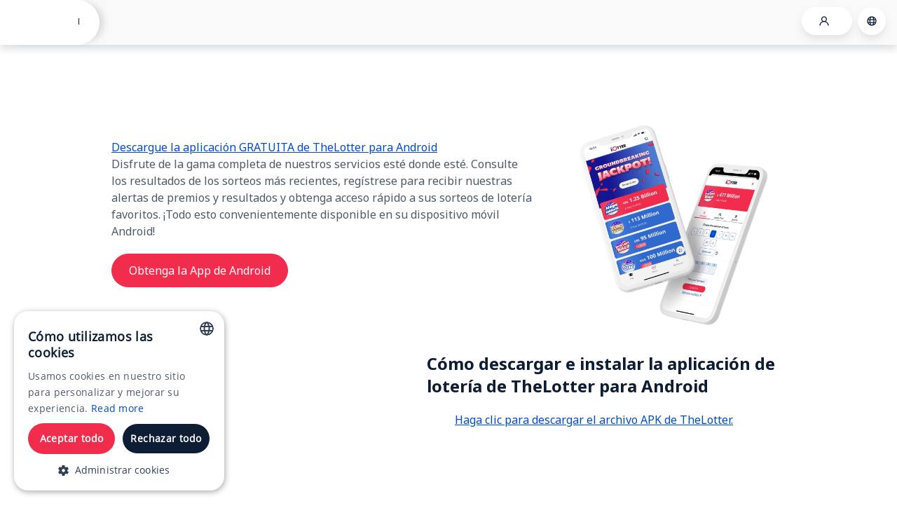

--- FILE ---
content_type: text/html; charset=utf-8
request_url: https://www.thelotter.com/es/aplicacion-loteria-android/
body_size: 14749
content:


<!DOCTYPE html PUBLIC "-//W3C//DTD XHTML 1.0 Transitional//EN" "http://www.w3.org/TR/xhtml1/DTD/xhtml1-transitional.dtd">
<!--[if lt IE 7 ]> <html class="ie ie6" xmlns="http://www.w3.org/1999/xhtml"> <![endif]-->
<!--[if IE 7 ]> <html class="ie ie7" xmlns="http://www.w3.org/1999/xhtml"> <![endif]-->
<!--[if IE 8 ]> <html class="ie ie8" xmlns="http://www.w3.org/1999/xhtml"> <![endif]-->
<!--[if IE 9 ]> <html class="ie ie9" xmlns="http://www.w3.org/1999/xhtml"> <![endif]-->
<!--[if (gt IE 9)|!(IE)]><!-->
<html xmlns="http://www.w3.org/1999/xhtml">
<!--<![endif]-->
<head id="headMasterPage"><link rel="preconnect" href="https://s11.thelotter.com/delivery/" />
<link rel="preconnect" href="https://www.tlg-api.com" />
<link rel="preconnect" href="https://tl-log.com" />
<link rel="preconnect" href="https://www.googletagmanager.com" />
<link rel="preconnect" href="https://www.gstatic.com" />
<link rel="preconnect" href="https://connect.facebook.net" />
<link rel="preconnect" href="https://lptag.liveperson.net" />
    <!-- Cookie consent script start -->
    <script type="text/javascript" async="" charset="UTF-8" src="https://cdn.cookie-script.com/s/5b935606235026e0ce205f7a03ab6101.js"></script>
<script type="text/javascript">
                    window.addEventListener("CookieScriptLoaded", function() {
                        var container = document.getElementById("cookiescript_injected");
                        if(container) {
                            container.removeAttribute("tabindex");
                            container.querySelectorAll('[tabindex="0"]').forEach(function(child) {
                                child.removeAttribute("tabindex");
                            });
                        }
                    });
                </script>
    <!-- Cookie consent script end -->
    <base href='https://www.thelotter.com/' /><link type="text/css" rel="stylesheet" bundlename="App_Themes" href="https://www.thelotter.com/css.axd?d=%7e%2fclientapps%2fcss%2fthemes%2fbluewithwhite%2fcommon%2fgeneral.css%2c%7e%2fclientapps%2fcss%2fthemes%2fbluewithwhite%2fcommon%2fcontent.css%2c%7e%2fclientapps%2fcss%2fthemes%2fbluewithwhite%2fcommon%2felements.css%2c%7e%2fclientapps%2fcss%2fthemes%2fbluewithwhite%2fcommon%2fflags.css%2c%7e%2fclientapps%2fcss%2fthemes%2fbluewithwhite%2fcommon%2ffooter.css%2c%7e%2fclientapps%2fcss%2fthemes%2fbluewithwhite%2fcommon%2fframework.css%2c%7e%2fclientapps%2fcss%2fthemes%2fbluewithwhite%2fcommon%2fheader.css%2c%7e%2fclientapps%2fcss%2fthemes%2fbluewithwhite%2fcommon%2fhint.css%2c%7e%2fclientapps%2fcss%2fthemes%2fbluewithwhite%2fcommon%2ficons.css%2c%7e%2fclientapps%2fcss%2fthemes%2fbluewithwhite%2fcommon%2fmydetails.css%2c%7e%2fclientapps%2fcss%2fthemes%2fbluewithwhite%2fcommon%2fmyscreens.css%2c%7e%2fclientapps%2fcss%2fthemes%2fbluewithwhite%2fcommon%2fnotsupportedbrowser.css%2c%7e%2fclientapps%2fcss%2fthemes%2fbluewithwhite%2fcommon%2fplayoptions.css%2c%7e%2fclientapps%2fcss%2fthemes%2fbluewithwhite%2fcommon%2frightbarelements.css%2c%7e%2fclientapps%2fcss%2fthemes%2fbluewithwhite%2fcommon%2fui.jqtheme.css%2c%7e%2fclientapps%2fcss%2fthemes%2fbluewithwhite%2fcommon%2fvalidation.css&v=20260115101211" /><link type="text/css" rel="stylesheet" bundlename="RegistrationFull" href="https://www.thelotter.com/css.axd?d=%7e%2fclientapps%2fcss%2fthemes%2fbluewithwhite%2fregistrationfull.css&v=20260115101211" /><link type="text/css" rel="stylesheet" bundlename="notNamed" href="https://www.thelotter.com/css.axd?d=%7e%2fclientapps%2fcss%2fthemes%2fbluewithwhite%2fsigninsignup.css&v=20260115101211" /><script type='text/javascript' name="jsCoreBundle" src='https://www.thelotter.com/Scripts/jslib.axd?v=20260115101211&d=%24s%24jquery-1.7.1.min.js%2c%24s6%24namespace.js%2c%24s6%24class.js%2c%24s6%24core.js%2c%24s6%24core.math.js%2c%24s6%24core.validations.js%2c%24s6%24core.utils.url.js%2c%24s%24_app%2ftl.js%2c%24s4%24tlglobals.js%2c%24s%24_app%2fservices%2fbaseservice.js%2c%24s%24_app%2fservices%2ffontstylecalculatorservice.js%2c%24s%24_app%2fservices%2fuserloginstatusservice.js%2c%24s%24_app%2fservices%2ffeaturetoggleservice.js%2c%24s4%24siteelements.js%2c%24s%24jstorage%2fjstorage.js%2c%24s3%24formsnormalizer.js%2c%24s%24big.min.js%2c%24s%24mailcheck.min.js%2c%24s%24localforage.js%2c%24s3%24singleframeandpopupcontroller.js'></script><script type='text/javascript'>TL.tlGlobals = new TL.Models.TLGlobals({"LanguageId":2,"IsMainSite":true,"SubSiteId":1,"LicenseRef":1,"LicenseName":"MGA Messenger \u0026 Betting-On","SecurityRevisitUserLoggedInImplementation":true,"IsPlayPageRotatingBannersEnabled":true,"IsInstantGamesBannersEnabled":true,"IsHideSiteNotificationsFromMobileAppsEnabled":true,"IsNewMagazineSiteFooterURLEnabled":true,"LicensesUS":[3,2,8,5,6,12,22,23,18],"NewMagazineUSData":"{\"link\":\"https://www.thelotter.us/blog/\",\"value\":\"TheLotter US Blog\"}","IsUpsaleIsPlayerLogicChangeEnabled":true,"SupportInstantGamesEnabled":true,"DisplayUserPromotionsInPagesToggleEnabled":true,"DisplaySCJackpotFromCatalogEnabled":true,"IsAddContentPagesToSiteNotificationsEnabled":true,"IsSiteNotificationsEnabled":true,"NotificationsExcludedPagesList":"content.aspx?id=1751,content.aspx?id=1506,content.aspx?id=77,responsiblegambling.aspx,content.aspx?id=1191,help.aspx,playconfirm.aspx,playconfirmation.aspx,playraffleconfirm.aspx,playraffleconfirmation.aspx,termsandconditions.aspx,privacypolicy.aspx,uploaddocuments.aspx,content.aspx?id=1727","UserRegistrationType":0,"UserRestrictions":0,"VerticalType":4,"UserId":-1,"PersonaId":"0bf95fbf-f9dd-4c0a-b4a6-7b5dc9b33f81","PersonaIdBasedOnPurchases":"0bf95fbf-f9dd-4c0a-b4a6-7b5dc9b33f81","OptimoveTargetGroupRef":null,"LotteryRef":-1,"BaseUrl":"https://www.thelotter.com/","DomainName":"https://www.thelotter.com/","SiteGatewayApiBaseUrl":"https://www.tlg-api.com","NiceHPUrl":"https://www.thelotter.com/es","HeaderLogoImg":{"src":"https://www.thelotter.com//objects/dm.tlo?id=14373\u0026v=20251214","alt":"Logo de theLotter"},"SubsiteName":"TheLotter","NoneImagesCDNRoot":"https://www.thelotter.com/","NoneImagesRoot":"https://www.thelotter.com/","ImagesCDNRoot":"https://www.thelotter.com/","JsVersion":"20260115101211","CssVersion":"20260115101211","CurrentPageName":"content.aspx?id=77","IsUserLoggedIn":false,"IsPlayer":false,"IsFullyRegistered":false,"IsNewUser":true,"IsUserIdentified":false,"BannersBaseUrl":"https://s11.thelotter.com/delivery/","Params":{"shouldDisplaySwedenHeader":false,"correlationId":"3d820000-3adf-000d-fa32-08de5932d3ad","LanguageCode":"es-ES","privacyPolicyConsentRef":1,"emailConsentRef":3,"swedenCountryRef":389,"FakeCountriesIdList":[434],"isUpliftingThemeEnable":true,"isUTMTrackingToggleEnabled":true,"isMyAccountPurchaseDateClientToggleEnabled":true,"responsibleGamingLink":"https://www.thelotter.com/es/juego-responsable/","termsAndConditionLink":"https://www.thelotter.com/es/terminos-de-uso/","allLotteriesListFriendlyUrl":"https://www.thelotter.com/es/jugar-loteria/","bewareLotteryScamsAmsFarmLink":"https://www.thelotter.com/es/estafas-loteria/","bewareLotteryScamsNjFarmLink":"https://www.thelotter.com/es/pagina-error-404/?aspxerrorpath=content.aspx?id=1553","findOtherRetailersLinks":{"nj":["","https://www.njlottery.com/en-us/retailer/findretailer.html/","https://www.njlottery.com/content/portal/es/retailer.html/"],"ny":["","https://nylottery.ny.gov/find-a-retailer/","https://nylottery.ny.gov/es/find-a-retailer/"]},"androidAppDownloadLink":"https://www.thelotter.com/es/aplicacion-loteria-android/?utm_source=site\u0026utm_medium=site_footer\u0026utm_campaign=SFC_Android_Download_Footer","appleAppDownloadLink":"https://www.thelotter.com/es/aplicaciones-moviles/?platformref=1\u0026medium=site_footer","isRaffleTimeCoutnerEnabled":true,"isAllowMultipleFrequencyLimitsToggleEnabled":true,"isAddPlayButtonOnTheBigCardToggleEnabled":false,"isRegulationAddScriptsSyncForLSEnabled":true,"isRegulationLSV4ApiUseEnabled":false,"isPickLotteryTooltipEnabled":true,"locationSmartIPAndBrowserLocationComparisonSubSites":[63],"isRegulationLocationUseLSEnhancedProfilingEnabled":false,"isShouldDisplayFullAmountFeatureToggleEnabled":true,"isRegulationDisableAgeVerificationAPIsEnabled":true,"isPickTooltipBug":false,"isRegulationFinancialLimitsUseFinancialLimitBoundsToggleEnabled":true,"listOfCountriesWithoutOfflineRecurringOptions":[324,217,202,298,299,416,342],"isSupportInstantGamesToggleEnabled":true,"isPassportAndSSNDisabledToggleEnabled":true,"androidAppOnGooglePlayDownloadLink":"https://www.thelotter.com/es/aplicaciones-moviles/?platformref=2\u0026medium=site_footer","is2FAActivatedOnSignUpToggleEnabled":true,"isRemovedPasswordStrengthMeterToggleEnabled":true,"licenseRefsWithBonusMoneyEnabled":[1,9,16,21],"isAddShowDisclaimerForAddOrEditCardFeatureToggleEnabled":true,"CreditCardDisclaimerSupportedLicenses":"1,16,21","isDisplayUserGamePromotionMessageOnPages":true,"isUseHaderBalanceV3ToggleEnabled":true,"isDisplayUserPromotionsInHeader":true,"listOfSubsitesWithFreeSpinsPromotions":[],"isOverrideCultureInfoBySubsiteRefEnabled":true,"subsiteCultureInfoConfig":{"SubsiteCultureInfo":[{"SubsiteRef":111,"LanguageRef":2,"CultureName":"es-MX","NumberOfDecimalPlacesForBillion":1,"NumberOfDecimalPlaces":null,"RegularNumberFormatPattern":null,"DisplayCurrencySignToTheRight":null}]},"shouldCheckAndCorrectBannersHostAddress":true,"facebookApplicationID":"127343057346431","currentLanguageModel":{"cssClass":"id-2","text":"Español","url":null,"Translations":{}},"globalUrls":{"registrationFull":"https://www.thelotter.com/registrationfull.aspx?itemid=2","addPaymentMethod":"https://www.thelotter.com/addpaymentmethod.aspx?itemid=2","editPaymentMethod":"https://www.thelotter.com/editpaymentmethod.aspx?itemid=2"}},"ReportJSErrors":false,"LotteryCardBlinkThresholdSeconds":3600,"SupportedUTMTrackingSubsites":[60,61],"LicensesWhereToHideTheCurrencyInput":[3],"QuickDrawCardBlinkThresholdSeconds":300,"RaffleDrawCardBlinkThresholdSeconds":300,"RaffleDrawHoursToCountDown":168,"ListOfCountriesWithoutOfflineRecurringOptions":[324,217,202,298,299,416,342],"ImagesVersion":"20251214","HtmlVersion":"20260115101211","CurrentUrl":"https://www.thelotter.com/content.aspx?id=77\u0026itemid=2","IsSyndicationOnlySubSite":false,"SilentLoginRef":null,"IsSupportMultipleLanguages":true,"UserStatus":-1,"LocationInfo":{"CountryRef":409,"StateRef":52},"UserToken":null,"ExpirationDate":null,"UserCountryRef":null,"UserStateRef":null,"ShouldDisplaySwedenSubSiteHeader":false,"UserEmail":null,"UserEmailHashed":null,"UserPhoneHashed":null,"UserIP":"18.190.159.217","BannersIsPlayer":false,"UserHasPlayedInstantGames":false,"IsLivePersonV2Enabled":true,"IsUnsubscribeEmailActAndRedirectEnabled":true,"IsPublishGTMShortRegistrationOnPageReloadEnabled":true,"WorldpayGlobalPostMessageOrigin":"https://centinelapi.cardinalcommerce.com","ExternalApplication":null,"SubsiteMobileApplications":null,"AffiliateID":null,"AffiliateChannel":null});</script><script type='text/javascript' name="jsMainBundle" src='https://www.thelotter.com/Scripts/jslib.axd?v=20260115101211&d=%24s%24common.js%2c%24r%24smallspritebutton%2f%24s%24smallspritebutton.js%2c%24s1%24drawticker.js%2c%24s1%24megamenu.js%2c%24s1%24messagesalertmenuitemcontrol.js%2c%24s1%24signinsignupcontrol.js%2c%24s%24jquery.countdown.min.js%2c%24s%24jquery.json-2.3.min.js%2c%24s%24jquery.vticker.1.4.js%2c%24s%24scroller%2fjquery.li-scroller.1.0.js%2c%24s%24slick-carousel.min.js%2c%24s%24jquery.newsitemellipsis.js%2c%24s%24jquery.tools.min.js%2c%24s%24jquery.simpletip-1.3.1.js%2c%24s%24jquery.placeholder.js%2c%24s%24chosen.min.js'></script>
    <!-- ensure the style is loaded before the menu -->
    <style type="text/css">
        .googleVisibleText .hideOnLoad {
            display: none;
        }
    </style>
    <script type="text/javascript" name="MPGoogle">document.documentElement.className += ' googleVisibleText';</script>
    <!-- end -->
    <link rel="preconnect" href="https://fonts.googleapis.com" /><link rel="preconnect" href="https://fonts.gstatic.com" crossorigin="" /><link href="https://fonts.googleapis.com/css2?family=Noto+Sans:wght@400;700&display=swap" rel="stylesheet" /><meta property="og:image" content="/objects/dm.tlo?id=27945" /><meta name="description" content="Compruebe resultados de lotería a través de la aplicación móvil de TheLotter para Android.Compre billetes de lotería online desde su Android." /><link rel="canonical" href="https://www.thelotter.com/es/aplicacion-loteria-android/" />
<link rel="alternate" hreflang="en" href="https://www.thelotter.com/lottery-android-app/" /> 
<link rel="alternate" hreflang="es" href="https://www.thelotter.com/es/aplicacion-loteria-android/" /> 
<link rel="alternate" hreflang="pt" href="https://www.thelotter.com/pt/app-android-loteria/" /> 
<link rel="alternate" hreflang="x-default" href="https://www.thelotter.com/lottery-android-app/" /> 
<link rel="shortcut icon" type="image/x-icon" href="https://www.thelotter.com/objects/dm.tlo?id=30173&v=20251214" /><meta name="apple-mobile-web-app-title" content="TheLotter" /><link rel="apple-touch-icon" sizes="1024x1024" href="/objects/dm.tlo?id=30662" />
<link rel="apple-touch-icon" sizes="192x192" href="/objects/dm.tlo?id=32513" />
<link rel="apple-touch-icon" sizes="521x512" href="/objects/dm.tlo?id=30661" /><link rel="icon" sizes="1024x1024" href="/objects/dm.tlo?id=30662" />
<link rel="icon" sizes="192x192" href="/objects/dm.tlo?id=32513" />
<link rel="icon" sizes="521x512" href="/objects/dm.tlo?id=30661" /><!-- Google Tag Manager -->
<script>(function(w,d,s,l,i){w[l]=w[l]||[];w[l].push({'gtm.start':
new Date().getTime(),event:'gtm.js'});var f=d.getElementsByTagName(s)[0],
j=d.createElement(s),dl=l!='dataLayer'?'&l='+l:'';j.async=true;j.src=
'https://www.googletagmanager.com/gtm.js?id='+i+dl;f.parentNode.insertBefore(j,f);
})(window,document,'script','dataLayer','GTM-PDQ5493');</script>
<!-- End Google Tag Manager -->
  <script>
    function lcw() {
        return {
            styleProps: {
                generalStyleProps: {
                    borderRadius: "8px",
                    backgroundColor: "#EAEAEA"
                }
            },
            chatButtonProps: {
                controlProps: {
                    hideChatTextContainer: true
                },
                styleProps: {
                    generalStyleProps: {
                        width: "56px",
                        height: "56px",
                        minWidth: "56px",
                        borderRadius: "50%",
                        overflow: "visible",
                        backgroundColor: "#EAEAEA",
                        outline: "none",
                        boxShadow: "0px 3px 6px rgba(0, 0, 0, 0.25)",
                        border: "none",
                        display: "flex",
                        justifyContent: "center",
                        alignItems: "center",
                        "@media (max-width: 768px)": {
                            width: "48px",
                            height: "48px",
                            minWidth: "48px",
                            boxShadow: "1px 2px 1px rgba(0, 0, 0, 0.25)"
                        },
                        "&:focus": {
                            outline: "none",
                            boxShadow: "none"
                        },
                        "&:focus-visible": {
                            outline: "none",
                            boxShadow: "none"
                        },
                        "&:focus-within": {
                            outline: "none",
                            boxShadow: "none"
                        },
                        "&:hover": {
                            outline: "none",
                            boxShadow: "none"
                        },
                        "&:active": {
                            outline: "none",
                            boxShadow: "none"
                        },
                        "&:visited": {
                            outline: "none",
                            boxShadow: "none"
                        }
                    },
                    chatButtonHoveredStyleProps: {
                        outline: "none",
                        boxShadow: "none"
                    },
                    iconStyleProps: {
                        borderRadius: "50%",
                        backgroundColor: "#EAEAEA",
                        "@media (max-width: 768px)": {
                            width: "48px",
                            height: "48px"
                        }
                    }
                }
            },
            headerProps: {
                styleProps: {
                    generalStyleProps: {
                        height: "32px",
                        borderRadius: "8px 8px 0 0"
                    },
                    iconStyleProps: {
                        width: "24px",
                        height: "24px"
                    },
                    titleStyleProps: {
                        fontWeight: "bold"
                    },
                    headerItemFocusStyleProps: {
                        border: "none",
                        outline: "none"
                    }
                }
            },
            webChatContainerProps: {
                containerStyles: {
                    borderRadius: "0 0 8px 8px",
                    backgroundColor: "#EAEAEA"
                },
                webChatStyles: {
                    bubbleBorderRadius: "8px",
                    bubbleFromUserBorderRadius: "8px",
                    avatarSize: 0,
                    suggestedActionBorderRadius: "100px",
                    suggestedActionBorder: "1px solid",
                    suggestedActionBorderStyle: "solid",
                    suggestedActionBorderWidth: "1px"
                },
                renderingMiddlewareProps: {
                    userMessageBoxStyles: {
                        borderRadius: "8px"
                    },
                    userMessageStyleProps: {
                        borderRadius: "8px"
                    },
                    systemMessageBoxStyles: {
                        borderRadius: "8px"
                    },
                    systemMessageStyleProps: {
                        borderRadius: "8px"
                    },
                    disableAvatarMiddleware: true
                }
            },
            confirmationPaneProps: {
                styleProps: {
                    generalStyleProps: {
                        borderRadius: "8px"
                    },
                    confirmButtonStyleProps: {
                        borderRadius: "100px",
                        border: "none",
                        outline: "none"
                    },
                    confirmButtonHoveredStyleProps: {
                        borderRadius: "100px",
                        border: "none",
                        outline: "none"
                    },
                    confirmButtonFocusedStyleProps: {
                        borderRadius: "100px",
                        border: "none",
                        outline: "none"
                    },
                    cancelButtonStyleProps: {
                        borderRadius: "100px",
                        border: "none",
                        outline: "none"
                    },
                    cancelButtonHoveredStyleProps: {
                        borderRadius: "100px",
                        border: "none",
                        outline: "none"
                    },
                    cancelButtonFocusedStyleProps: {
                        borderRadius: "100px",
                        border: "none",
                        outline: "none"
                    }
                }
            },
            footerProps: {
                styleProps: {
                    footerItemFocusStyleProps: {
                        border: "none",
                        outline: "none"
                    }
                }
            }
        };
    }
</script><!-- Microsoft Omnichannel Live Chat Widget Script --><script id="Microsoft_Omnichannel_LCWidget" src="https://oc-cdn-public-gbr.azureedge.net/livechatwidget/scripts/LiveChatBootstrapper.js" onerror="(function(el){el.parentNode.removeChild(el);var s=document.createElement('script');s.src='https://ocprodpublicgbrgs.blob.core.windows.net/livechatwidget/scripts/LiveChatBootstrapper.js';s.setAttribute('id', 'Microsoft_Omnichannel_LCWidget');s.setAttribute('data-app-id', 'ae742f38-c880-4e00-9768-05b586a7ee6f');s.setAttribute('data-lcw-version', 'prod');s.setAttribute('data-org-id', 'ee8a459f-b1e8-ee11-9046-002248c656a0');s.setAttribute('data-org-url', 'https://m-ee8a459f-b1e8-ee11-9046-002248c656a0.uk.omnichannelengagementhub.com');s.setAttribute('data-customization-callback', 'lcw');document.body.appendChild(s);})(this);" data-app-id="ae742f38-c880-4e00-9768-05b586a7ee6f" data-lcw-version="prod" data-org-id="ee8a459f-b1e8-ee11-9046-002248c656a0" data-org-url="https://m-ee8a459f-b1e8-ee11-9046-002248c656a0.uk.omnichannelengagementhub.com" data-customization-callback="lcw" async=""></script><script>
   function contextProvider() {
        return {
            UserId: { value: TL.tlGlobals.userId.toString(), isDisplayable: true },
            LanguageId: { value: TL.tlGlobals.languageId.toString(), isDisplayable: true }
        };
    }

   
    window.addEventListener("lcw:ready", function () {
        Microsoft.Omnichannel.LiveChatWidget.SDK.setContextProvider(contextProvider);
       
        // Add application-hide class only to the iframe when it is created
        setTimeout(function() {
            var iframe = document.getElementById('Microsoft_Omnichannel_LCWidget_Chat_Iframe_Window');
            if (iframe) {
                iframe.classList.add('application-hide');
            }
        }, 100);
    });
   
    // Also watch for dynamically created iframe
    var observer = new MutationObserver(function(mutations) {
        mutations.forEach(function(mutation) {
            mutation.addedNodes.forEach(function(node) {
                if (node.nodeType === 1) {
                    // Check if it's the iframe
                    if (node.id === 'Microsoft_Omnichannel_LCWidget_Chat_Iframe_Window' ||
                        (node.tagName === 'IFRAME' && node.id && node.id.includes('Omnichannel'))) {
                        node.classList.add('application-hide');
                    }
                    // Check for nested iframe
                    var iframe = node.querySelector && node.querySelector('#Microsoft_Omnichannel_LCWidget_Chat_Iframe_Window');
                    if (iframe) {
                        iframe.classList.add('application-hide');
                    }
                    // Also check for any iframe with Omnichannel in id
                    var allIframes = node.querySelectorAll && node.querySelectorAll('iframe');  
                    if (allIframes) {
                        allIframes.forEach(function(iframeEl) {
                            if (iframeEl.id && iframeEl.id.includes('Omnichannel')) {
                                iframeEl.classList.add('application-hide');
                            }
                        });
                    }
                }
            });
        });
    });
   
    if (document.body) {
        observer.observe(document.body, {
            childList: true,
            subtree: true
        });
    } else {
        document.addEventListener('DOMContentLoaded', function() {
            observer.observe(document.body, {
                childList: true,
                subtree: true
            });
        });
    }
</script>
  <title>
	Aplicación de lotería móvil| Android Loto Online | TheLotter
</title><script type="text/javascript" src="https://www.thelotter.com/Scripts/jslib.axd?d=%24s%24angular.min.js%2c%24s%24angular-animate.min.js%2c%24s%24angular-chosen.min.js&v=20260115101211"></script><script type="text/javascript" src="https://www.thelotter.com/Scripts/jslib.axd?ngm=auth%2cformsshared%2cfullregistration%2cuserdetails%2cpaymentmethods%2cshared%2cxsscontent%2cliveperson%2cgamblingaml%2cgamblingdepositlimit%2cgamblinglicense%2cgamblingtimelimit%2cregulation%2cregulationlocation%2cacquisitionlocationredirect%2cregulationuser%2ctermsandconditions%2cfrozenuser%2csubsitepolicypermissions%2cconsent%2cuser%2clocationidentification%2cscratchcardshared%2cinstantgamesshared%2cfootercontent%2cheader%2cautologout%2cfinance%2csecurity%2cdesktopheader%2ccontentdirectives%2csitenotifications%2ccontent%2cupsalecampaign%2cpushnotification%2capp.js&v=20260115101211" defer="defer"></script></head>
<body>
    
    
    <div data-xss-content-single-popup=""></div>
    <div user-session-clean-up=""></div>
    <div unlock-account-popup=""></div>
    <div terms-and-conditions=""></div>
    
    <div id="ctl00_coolingPeriodApprovalV2" cooling-period-approval-v2=""></div>
    <div spend-cooling-period-approval=""></div>
    <div missing-consent=""></div>
    <div terms-of-use-updates-popup=""></div>
    <div privacy-policy-updates-popup=""></div>
    <div location-identification-popup=""></div>
    <div sub-site-policy-permissions-popup=""></div>
    <div acquisition-location-redirect-popup=""></div>
    <div user-promotions-popup=""></div>
    <div user-gambling-aml-popup=""></div>
    <div gambling-identity-check-sanctions-popup=""></div>
    <div self-exclusion-popup=""></div>
    <div auto-logout=""></div>
    <div regulation-subsite-purchase-location-required=""></div>
    <div user-security=""></div>
    <div license-redirect-popup=""></div>
    <div user-visit-data=""></div>
    <div user-mobile-notification-messages-popup=""></div>
    <div user-messages-toaster=""></div>
    <div existing-user-login-directive=""></div>
    <div are-you-gambler-popup-directive=""></div>
    <div strong-authentication-popup=""></div>
    <div restricted-user-found-popup=""></div>
    <div pep-user-popup=""></div>
    <div frozen-user-on-full-registration=""></div>
    <div subsite-leaving-acknowledgement-popup=""></div>
    <div site-notifications-popup=""></div>
    <div extend-self-exclusion-directive=""></div>

    <div id="full-registration-liveperson-container" style="z-index: -1; position: fixed; left: -100px" data-mobile="remove">
        
<div class="live-person-wrapper">
    <table id="ctl00_LivePersonUserControl1_tblControl" cellpadding="0" cellspacing="0" border="0" align="center">
	<tr>
		<td id="ctl00_LivePersonUserControl1_tdImage">
                <div id='LP_DIV_1409475472526' style='width:20px;height:116px;'></div>
            </td>
	</tr>
</table>

</div>
    </div>

    <div id="dimmerContainer" style="display: none">
        <div id="dimmer" style="display: none"></div>
    </div>
    <form name="aspnetForm" method="post" action="https://www.thelotter.com/es/aplicacion-loteria-android/" id="aspnetForm" style="display: inline;">
<div>
<input type="hidden" name="__VIEWSTATE" id="__VIEWSTATE" value="" />
</div>

<script type="text/javascript" name="MPSetServerTime">setServerTime(new Date(2026,0,21,21,19,57));</script><script type="text/javascript" name="XSSCommunicator">(function(){
function listener(msgEvent){
var isValidMessage = true;
if(!isValidMessage){return;}
var msg = null;
try{msg = JSON.parse(msgEvent.data);}catch(e){}
if(msg == null) { return; }
var msgObj = msg.message;
if(msgObj == null || msgObj == 'undefined') { return; }
var inst = window;
if(msgObj.mo) { try { inst = eval(msgObj.mo); }catch(e){ inst = window; } }
if(typeof(inst[msgObj.mn]) == 'undefined'){ return; }
if(typeof(inst[msgObj.mn].apply) == 'function') { inst[msgObj.mn].apply(inst, msgObj.mp); }else{ try{inst[msgObj.mn](msgObj.mp);}catch(e){} }
}
if(window.addEventListener) {addEventListener('message', listener, false);}
else{attachEvent('onmessage', listener);}
})();
</script>
<script type="text/javascript">
//<![CDATA[
$('body,html').addClass('main-site custom').attr('lang', 'es-ES');//]]>
</script>
<script type="text/javascript" name="notNamed">$(function(){ if(!window.TL){ throw new Error("Can't save angular modules in 'TL.Desktop.Modules.Application' because TL is not defined. HasMobify: "+ !!window.Mobify); }; TL.Desktop.Modules.Application = angular.module("Application", ["Auth","FormsShared","FullRegistration","UserDetails","PaymentMethods","Shared","XssContent","LivePerson","GamblingAML","GamblingDepositLimit","GamblingLicense","GamblingTimeLimit","Regulation","RegulationLocation","AcquisitionLocationRedirect","RegulationUser","TermsAndConditions","FrozenUser","SubSitePolicyPermissions","Consent","User","LocationIdentification","ScratchCardShared","InstantGamesShared","FooterContent","Header","AutoLogout","Finance","Security","DesktopHeader","ContentDirectives","SiteNotifications","Content","UpsaleCampaign","PushNotification","ngAnimate"]); });</script>
<script src="https://www.thelotter.com/jslib.axd?ngm=$ng-app$/app.config.js&v=20260115101211" type="text/javascript"></script><script type='text/javascript' name='MenuItemControlBase_GetUserControlReadyScript'>$(function() { applyBorders("#support_menuItemControl"); });</script>
        
                
                
                
                
                
                
                
                
                
                
                
                
                
                
                
                
                
                
                
                
                
                
                
                
                
                
                
                
                
                
                
                
                
                
                
                
                
                
                
                
                
                
                
            
        
        <div upsale-campaign-exit-intent="" class="mobile_exc" data-mobile="remove"></div>

        <div class="wrapper_not_supported_browser mobile_exc" data-mobile="remove">
            
        </div>

        <!-- Uplifting Header -->
        <div id="ctl00_UpliftingHeader" header-content="" style="height:80px;margin-bottom:30px;"></div>
        <!-- Old Header -->
        
        

        <div auth-popup=""></div>

        <div id="maincontent" class="wrapper_content page-layout-no-rightbar">
            <div id="ctl00_stickyElemetsContainer" class="sticky-elements-container-v2 application-hide">
                
<div class="live-person-wrapper">
    <table id="ctl00_LivePersonUserControl_tblControl" cellpadding="0" cellspacing="0" border="0" align="center">
	<tr>
		<td id="ctl00_LivePersonUserControl_tdImage">
                <div id='LP_DIV_MESSAGING_FLOATING_BUT_ESP'></div>
            </td>
	</tr>
</table>

</div>
            </div>

            <table id="contentInnerMasterServer" border="0" cellpadding="0" cellspacing="0" class="contentInnerMaster structure">
	<tr id="ctl00_ContentTopMargin" valign="top" style="height:30px;display:none;" class="mobile_exc" data-mobile="remove">
		<td></td>
		<td id="ndMasterPageTdPaddingRowTop"></td>
		<td></td>
	</tr>
	<tr valign="top" style="height: 100%" class="structure">
		<td data-mobile="remove" class="left-column"></td>
		<td id="tdMainLeftSite" class="TdMainLeftSite structure">
                        <div id="divMainLeftSite" class="content_wide_full">
                            
     
            
        
    <div id="ctl00_ContentPlaceHolderMain_divContent" class="H1MainControl H1MainControlViaSeo content-page-new seoAreaToHandle color-white"><style>
    .content-page-new p {
    color: #4f5a69;
    margin-bottom: 20px;
    }
    .long_regular_separator {
    display:none;
    }
    .long_bottom_separator {
    display:none;
    }
    .standardColorText{
    color:#0d1d33 !important;
    }
    .divtxtleft {
    width:60%;
    float:left;
    }
    .divimgright {
    width:40%;
    float:right;
    }
    .content_section1 {
    width:1000px;
    padding-right:0px;
    padding-left:0px;
    height:270px;
    margin-top: 30px;
    }
    .dontdisplaydesktop {
    display:none;
    }
    .content_section2 {
    width:1000px;
    padding-right:0px;
    padding-left:0px;
    }
    .divvideoleft {
    float:left;
    width:40%;
    padding-top:30px;
    }
    .divtxtright {
    float:right;
    width:55%;
    }
    ol {
    line-height:24px;
    }
    ol li {
    counter-increment: list;
    list-style-type: none;
    position: relative;
    }
    ol li:before {
    content: counter(list) ".";
    left:-32px;
    position: absolute;
    text-align: right;
    width: 26px;
    }
    .long_regular_separator {
    display:none;
    }
    .winners .aLocation {
    text-decoration: none;
    margin-top: 20px;
    display: block;
    }
    .Primary_Btn_Xlarge {
    font-family: 'Noto Sans', sans-serif;
    font-size: 16px;
    display: inline-block;
    text-align: center;
    cursor: pointer;
    user-select: none;
    min-width: 70px;
    text-decoration: none !important;
    color: #FFFFFF;
    background-color: #f22c4d;
    border: solid 1px #f22c4d;
    border-radius: 80px;
    padding-left: 24px;
    padding-right: 24px;
    padding-top: 12px;
    padding-bottom: 12px;
    -webkit-user-select: none;
    -moz-user-select: none;
    -ms-user-select: none;
    -o-user-select: none;
    }
    .margintop40 {
    margin-top:40px;
    }
    .mobile .long_regular_separator {
    display:none;
    }
    .mobile .content_section1  {
    width:320px;
    margin-top: 10px;
    display:flex;
    flex-direction:column;
    height:auto;
    }
    .mobile .content_section2  {
    width:320px;
    }
    .mobile .divtxtleft {
    width:100%;
    }
    .mobile .divtxtright {
    width:100%;
    }
    .mobile .divimgright {
    width:320px;
    }
    .mobile .imgandroid {
    width:320px !important;
    height:auto;
    margin-top:20px;
    }
    .mobile .dontdisplaydesktop {
    display: block;
    }
    .mobile .dontdisplaymobile {
    display:none;
    }
    .mobile .divider {
    width:320px;
    height:30px;
    }
</style>
<h1>Aplicaci&oacute;n de loter&iacute;a de TheLotter para Android</h1>
<div class="content_section1">
<div class="divtxtleft">
<p class="margintop20"><a mobile-app-smart-link="true" href="https://www.thelotter.com/es/aplicaciones-moviles/?platformref=2" target="_blank">Descargue la aplicaci&oacute;n GRATUITA de TheLotter para Android</a>
Disfrute de la gama completa de nuestros servicios est&eacute; donde est&eacute;. Consulte los resultados de los sorteos m&aacute;s recientes, reg&iacute;strese para recibir nuestras alertas de premios y resultados y obtenga acceso r&aacute;pido a sus sorteos de loter&iacute;a favoritos. &iexcl;Todo esto convenientemente disponible en su dispositivo m&oacute;vil Android!</p>
<a href="https://www.thelotter.com/es/aplicaciones-moviles/?platformref=2" class="aLocation" target="blank">
<div class="Primary_Btn_Xlarge">
Obtenga la App de Android</div>
</a></div>
<div class="divimgright"><img alt="" class="imgandroid" src="https://www.thelotter.com//objects/dm.tlo?id=26740&v=20251214" width="400" /></div>
</div>
<div class="content_section2 margintop40">
<div class="divvideoleft dontdisplaymobile">
<iframe width="100%" height="550px" src="https://www.youtube.com/embed/OGhI3tWQFQM" frameborder="0" allow="accelerometer; autoplay; encrypted-media; gyroscope; picture-in-picture"></iframe>
</div>
<div class="divtxtright">
<h2>
C&oacute;mo descargar e instalar la aplicaci&oacute;n de loter&iacute;a de TheLotter para Android
</h2>
<p class="margintop20">
</p>
<ol class="custom-counter">
    <li><a mobile-app-smart-link="true" href="https://www.thelotter.com/es/aplicaciones-moviles/?platformref=2" target="_blank">Haga clic para descargar el archivo APK de TheLotter.</a> Este tipo de archivo permite la instalaci&oacute;n directa de aplicaciones de Android que no se pueden encontrar en la tienda Google Play. </li>
    <li>Si recibe un mensaje de advertencia sobre la descarga de archivos de fuentes confiables, puede continuar y permitir la descarga. Nuestra aplicaci&oacute;n de Android es tan segura y confiable como nuestro sitio web. </li>
    <li>Una vez que se complete la descarga, haga clic en "Instalar". </li>
    <li>Si no ve la opci&oacute;n de instalar / abrir, puede encontrar el archivo descargado en el panel de notificaciones al deslizar hacia abajo la parte superior de la pantalla y luego comenzar la instalaci&oacute;n. </li>
    <li>Si recibe una alerta de seguridad sobre la instalaci&oacute;n de aplicaciones desde "esta fuente" o desde "fuentes desconocidas", no se alarme, simplemente haga clic en configuraci&oacute;n y permita la instalaci&oacute;n. </li>
    <li>&iexcl;Cuando la instalaci&oacute;n haya finalizado, puede abrir y comenzar a usar la aplicaci&oacute;n! </li>
</ol>
<br />
<iframe class="dontdisplaydesktop" width="320" height="180" src="https://www.youtube.com/embed/OGhI3tWQFQM" frameborder="0" allow="accelerometer; autoplay; encrypted-media; gyroscope; picture-in-picture"></iframe>
<div class="divider"></div>
</div>
</div></div>

                        </div>
                    </td>
		<td data-mobile="remove" class="right-column"></td>
	</tr>
	<tr id="ctl00_tr_left_Shadow" valign="top" data-mobile="remove" class="tr-bottom height30 mobile_exc">
		<td>&nbsp;</td>
		<td id="ctl00_tdPaddingRowBottom">&nbsp;</td>
		<td>&nbsp;</td>
	</tr>
</table>

        </div>

        <div id="ctl00_FooterNew" class="footer-wrapper">
            <div class="footer-container-new">
                <div footer-content-new=""></div>
            </div>
        </div>
        

        
        
        
                
                
            
        <!-- Popups -->
        
            <div class="time-limit-popup-section" time-limit-popup-v2-directive=""></div>
            
        <div class="time-limit-popup-section" reality-check-popup-directive=""></div>
    <input type="hidden" name="__VSTATEID" id="__VSTATEID" value="/wEPDwUJLTg3NjQxMDAxZGQ=" /></form>

    <script type='text/javascript'>window.ga=window.ga||function(){(ga.q=ga.q||[]).push(arguments)};ga.l=+new Date;ga('create', 'UA-6907977-2', 'auto');ga('send', 'pageview');

if (window.addEventListener) {window.addEventListener("load", function() {loadGoogleAnalyticsScript();});} else if (window.attachEvent) {window.attachEvent("onload", function() {loadGoogleAnalyticsScript();});} else {loadGoogleAnalyticsScript();}

function loadGoogleAnalyticsScript(){var analytics = document.createElement("script");analytics.type = "text/javascript";analytics.async = true;analytics.src = 'https://www.google-analytics.com/analytics.js';

document.getElementsByTagName("head")[0].appendChild(analytics);}</script>    
    <div push-notification-registration-v2=""></div>
    
    <script type="text/javascript" name="ClientLogServiceScript">var host="tl-log.com",logService;window.location.host&&window.location.host.indexOf("localhost")===0&&(host="localhost/TheLotter.LoggingGatewayAPI");var baseUrl=window.location.protocol+"//"+host+"/",loggingModel=[{level:"error",api:baseUrl+"api/v1/logging/error"},{level:"warn",api:baseUrl+"api/v1/logging/warn"},{level:"info",api:baseUrl+"api/v1/logging/info"}],threshold,localStorageSafe=function(){var n,t=function(){if(typeof n!="undefined")return n;try{var t=window.localStorage;n=!0}catch(i){n=!1}return n},i=function(n){if(t())return window.localStorage.getItem(n)},r=function(n,i){t()&&window.localStorage.setItem(n,i)};return{getItem:i,setItem:r}}(),tlErrorQueue=function(){var n="tl-",i=100,r=function(n){var t="";return typeof n=="string"?t=n:typeof n=="object"&&(n.message&&(t+=n.message),n.data&&(t+=" "+n.data),n.url&&(t+=" "+n.url),n.domain&&(t+=" "+n.domain)),t.replace(/['"]+/g,"").replace(/\\/g,"")},u=function(n){for(var i=loggingConfiguration.getExecludedLogList(),u=r(n),t=0;t<i.length;t++)if(u.toString().toLowerCase().trim().indexOf(i[t].toString().toLowerCase())!==-1)return!0;return!1},f=function(n,t){if(!loggingConfiguration.getThreshold()||u(t))return!1;switch(loggingConfiguration.getThreshold()){case"error":return n==="error";case"warn":return n==="warn"||n==="error";case"info":return!0;default:return!1}},e=function(n,r){if(f(n,r)){var u=t(n);u.length<i&&(u.push(r),o(n,u))}},t=function(t){var i=localStorageSafe.getItem(n+t);return i?JSON.parse(i):[]},o=function(t,i){try{var r=localStorageSafe.setItem(n+t,JSON.stringify(i))}catch(u){}},s=function(t){var i;try{i=localStorageSafe.setItem(n+t,JSON.stringify([]))}catch(r){}};return{pushLogToStorage:e,getArrayFromStorage:t,resetLogLevelStorage:s}}(),loggingConfiguration=function(){var t="tl-logging-configuration",i=function(){var n=u();n.open("Get",baseUrl+"api/v1/logging/configuration",!0);n.setRequestHeader("Content-Type","application/json;charset=UTF-8");n.onreadystatechange=function(){if(this.readyState===4&&this.status===200){var n=JSON.parse(this.responseText);n.experationTime=new Date((new Date).getTime()+3e5).getTime();localStorageSafe.setItem(t,JSON.stringify(n))}};n.send()},u=function(){return xmlhttp=window.XMLHttpRequest?new XMLHttpRequest:new ActiveXObject("Microsoft.XMLHTTP")},n=function(){var n=localStorageSafe.getItem(t);return n?JSON.parse(n):null},f=function(){var t=n();return t?t.experationTime:null},r=function(){var n=f();n?(new Date).getTime()>n&&i():i();setTimeout(r,12e4)},e=function(){r()},o=function(){var t=n();return t?t.threshold:"off"},s=function(){var t=n();return t?t.execludedLogList:[]};return{init:e,getThreshold:o,getExecludedLogList:s}}();loggingConfiguration.init(),function(){var t;document.addEventListener?document.addEventListener("readystatechange",function(n){n.target.readyState==="complete"&&r()}):document.attachEvent&&document.attachEvent("onreadystatechange",function(){document.readyState==="complete"&&r()});t=window.onerror;window.onerror=function(n,t,i,r){var u=t+" line:"+i+" col:"+r;tlErrorQueue.pushLogToStorage(loggingModel[0].level,{url:document.URL,message:n,stack:u})};t&&typeof t=="function"&&t.apply(window,arguments);var r=function(){h();setTimeout(function(){s()},1e3)},i=function(n){var r=n.api,i=tlErrorQueue.getArrayFromStorage(n.level),t;i&&i.length&&(t=f(),t.open("POST",r,!0),t.setRequestHeader("Content-Type","application/json;charset=UTF-8"),t.send(JSON.stringify(i)))},f=function(){return xmlhttp=window.XMLHttpRequest?new XMLHttpRequest:new ActiveXObject("Microsoft.XMLHTTP")},e=15,o=function(){return e*1e3},s=function(){var n=o();u();setInterval(function(){u()},n)},u=function(){for(var n=0;n<loggingModel.length;n++){switch(loggingConfiguration.getThreshold()){case"error":loggingModel[n].level==="error"&&i(loggingModel[n]);break;case"warn":(loggingModel[n].level==="warn"||loggingModel[n].level==="error")&&i(loggingModel[n]);break;case"info":i(loggingModel[n])}tlErrorQueue.resetLogLevelStorage(loggingModel[n].level)}},h=function(){var t=window.console;window.console={debug:function(){n(loggingModel[2].level,arguments);t.debug.apply(t,arguments)},info:function(){n(loggingModel[2].level,arguments);t.info.apply(t,arguments)},log:function(){n(loggingModel[2].level,arguments);t.log.apply(t,arguments)},warn:function(){n(loggingModel[1].level,arguments);t.warn.apply(t,arguments)},error:function(){n(loggingModel[0].level,arguments);t.error.apply(t,arguments)}}},n=function(n,t){tlErrorQueue.pushLogToStorage(n,c(t))},c=function(n){var i={url:document.URL,message:""},r,t,u;if(n)for(r=0;r<n.length;r++)t=n[r],t instanceof Error?(i.message+=t.name+": "+t.message+" ",i.stack=t.stack):t&&(t.correlationId?i.correlationId=t.correlationId:(u=JSON.stringify(t),u!=="{}"&&(i.message+=u+" ")));return i.message||(i.stack=((new Error).stack||"").replace(/[.\s\S]*pushLogToQueue/m,"")),i}}();logService=function(){var t=function(n,t,i,r,u){var e={url:document.URL,message:"",domain:t,data:JSON.stringify(i),correlationId:u,respondingHost:r},o,f,s;if(n)for(o=0;o<n.length;o++)f=n[o],f instanceof Error?(e.message+=f.name+": "+f.message+" ",e.stack=f.stack):f&&!f.correlationId&&(s=JSON.stringify(f),s!=="{}"&&(e.message+=s+" "));return e.message||(e.stack=((new Error).stack||"").replace(/[.\s\S]*pushLogToQueue/m,"")),e},n=function(n,i,r,u,f,e){tlErrorQueue.pushLogToStorage(n,t(i,r,u,f,e))},i=function(t,i,r,u,f){n(loggingModel[0].level,t,i,r,u,f)},r=function(t,i,r,u,f){n(loggingModel[1].level,t,i,r,u,f)},u=function(t,i,r,u,f){n(loggingModel[2].level,t,i,r,u,f)};return{info:u,warn:r,error:i}}();</script>

    
</body>
</html>


--- FILE ---
content_type: text/html; charset=UTF-8
request_url: https://www.thelotter.com/clientapps/templates.html?ngm=Auth,Shared,FullRegistration,UserDetails,PaymentMethods,Consent,Security,FormsShared,GamblingAML,GamblingDepositLimit,GamblingLicense,GamblingTimeLimit,InstantGamesShared,Regulation,RegulationLocation,AcquisitionLocationRedirect,RegulationUser,TermsAndConditions,FrozenUser,SubSitePolicyPermissions,User,LocationIdentification,ScratchCardShared,FooterContent,Header,AutoLogout,Finance,DesktopHeader,SiteNotifications,Content,UpsaleCampaign&v=20260115101211
body_size: 101700
content:
<div data-templates="templates">
<div data-module="auth">
<div data-template="authenticationbasetemplateview">
<div data-ng-controller="Auth.MobileContainerController" class="hide signInSignUpContainer">
    <div ng-include="authTemplate"></div>
</div>
</div>
<div data-template="authenticationheadertemplateview">
<div class="form-controls-old view-animate layout-header sso-authentication hide">
    <div ng-if="viewModel.DisableLoginPasswordSave">
        <div style="height:0px; overflow:hidden;">
            Username <input type="text" name="fake_username" value="" />
            Password <input type="password" name="fake_password" value="" />
        </div>
    </div>
    <div  shared-key-bind="13|loginClickEnter()">
        <div class="field-wrapper username header-field-wrapper">            
            <input class="textbox" type="text" name="userHeader" ng-trim="false" ng-model="dataModel.userNameOrEmail" shared-placeholder placeholder="{{ translations.EmailorUserName() }}" forms-shared-autofillable autocomplete="off"/>
        </div>
        <div class="field-wrapper password header-field-wrapper">
            <input type="password" name="password" ng-trim="false" ng-model="dataModel.password" shared-placeholder placeholder="{{ translations.PasswordSignIn() }}" forms-shared-autofillable autocomplete="off"/>
        </div>
        <div class="field-wrapper header-field-wrapper">
            <a class="login" ID="btnSignIn" data-shared-simple-button color="blue" size="small" on-click="loginClick()" is-loading="isInProgress">{{ translations.Login() }}</a>
            <a class="signup" ID="btnSignUp" ClientIDMode="static" data-shared-simple-button color="blue" size="small" on-click="signUpClick()">{{ translations.SignUp() }}</a>
        </div>
    </div>
    <div ng-if="viewModel.DisableLoginPasswordSave">
        <div style="height:0px; overflow:hidden;">
            Password <input type="password" name="fake_password" value="" />
        </div>
    </div>
</div>
</div>
<div data-template="authenticationpopupregistrationtemplateview">
<div ng-if="!isMobile">
	<div ng-controller="Auth.PopupContainerController">
		<div class="hide signInSignUpContainer">
			<div class="secure" is-fixed="false" shared-popup unique-id="{{popupId}}" id="{{popupId}}" show-mask="false" top-position="30px" header-text="{{ popupTitle }}" style="width:320px !important">
				<div ng-include="popupHtml"></div>
			</div>
		</div>
	</div>
</div>
</div>
<div data-template="authenticationpopupregistrationtemplateviewv2">
<div ng-if="!isMobile">
    <div ng-controller="Auth.PopupContainerController">
        <div class="hide signInSignUpContainer signInSignUpConsentContainer">
            <div class="secure" is-fixed="false" shared-popup-v2 unique-id="{{popupId}}" id="{{popupId}}" show-mask="false" top-position="30px">
                <div class="header-container" style="margin-top: 40px;">
                    <h2>{{ popupTitle }}</h2>
                </div>
                <div ng-include="popupHtml" style="width: 360px;margin: 0 auto;"></div>
            </div>
        </div>
    </div>
</div>
</div>
<div data-template="authenticationpopuptemplateview">
<div class="registration-form">
    <div ng-if="!fullRegistration" ng-controller="Auth.ContainerController" class="secure layout-popup sso-authentication">
        <div class="main-view {{animation.enableAnimations}} {{ animation.dir }} registration-layout" data-ng-form="ssoAuthentication" name="ssoAuthentication">
            <div class="{{animation.enableAnimationSliding}}">
                <div ng-if="popupDisplay || isMobile">
                    <div ng-switch="viewState.registrationState">
                        <!--SignInPopupTemplate Begin-->
                        <div ng-switch-when="signin" class="view-animate">
                            <div sub-site-policy-permissions data-action="signIn" />
                            <div class="form-controls-new signin-form" data-ng-controller="Auth.SignInController" shared-key-bind="13|loginClick()" ng-style="isMobile && {'display':'none'}">
                                <div ng-hide="viewState.showCongratulations">
                                    <div class="field-wrapper mobile-header">
                                        <h1 class="h1-header">{{ translations.MobileLogin() }}</h1>
                                    </div>
                                    <div class="field-wrapper seperator mobile-header hidden"></div>
                                    <div class="field-wrapper" ng-if="showSuccessMessage">
                                        <div data-shared-label-notification type="Success">
                                            <span ng-bind-html="generalSuccessMessage | Shared.UnsafeHtml"></span>
                                        </div>
                                    </div>
                                    <div class="field-wrapper" ng-if="generalErrorMessage">
                                        <div data-shared-label-notification type="Error">
                                            <span ng-bind-html="generalErrorMessage | Shared.UnsafeHtml"></span>
                                        </div>
                                    </div>
                                    <div ng-if="viewModel.DisableLoginPasswordSave">
                                        <div style="height:0px; overflow:hidden;">
                                            Username <input type="text" name="fake_username" value="" />
                                            Password <input type="password" name="fake_password" value="" />
                                        </div>
                                    </div>
                                    <div class="field-wrapper">
                                        <input class="textbox" type="text" name="userSIPopup" ng-trim="false" ng-model="dataModel.userNameOrEmail" forms-shared-validate-required shared-placeholder placeholder="{{ translations.YourEmailAddressOrUserName() }}" shared-tooltip="{{ translations.EmailOrUsernameHint() }}" position="right" parent-static-selector=".field-wrapper" forms-shared-autofillable />
                                    </div>
                                    <div class="field-wrapper">
                                        <div ng-model="dataModel.password" forms-shared-password-no-validate placeholder-text="{{ translations.YourPassword() }}" position="right" parent-static-selector=".field-wrapper" forms-shared-autofillable />
                                    </div>
                                    <div class="field-wrapper buttons">
                                        <a data-shared-simple-button color="blue" secondary-color="red" size="large" on-click="loginClick()" is-loading="viewState.isInProgress">{{ translations.Login() }}</a>
                                    </div>
                                    <div ng-if="viewModel.DisableLoginPasswordSave">
                                        <div style="height:0px; overflow:hidden;">
                                            Password <input type="password" name="fake_password" value="" />
                                        </div>
                                    </div>
                                    <div class="field-wrapper forgot-password"><a ng-click="forgotPassword()">{{ translations.ForgotYourPassword() }}</a></div>
                                    <div class="field-wrapper facebook-or-separator hidden" ng-show="viewModel.IsAllowedFacebook" ng-if="isSignInAllowed">
                                        <div class="or-text"><span>{{ translations.FacebookOr() }}</span></div>
                                    </div>
                                    <div class="field-wrapper facebook-connect" ng-show="viewModel.IsAllowedFacebook" ng-if="isSignInAllowed">
                                        <div class="link">
                                            <div class="icon"></div>
                                            <a ng-click="connectWithFacebook()">{{ translations.FacebookConnect() }}</a>
                                        </div>
                                    </div>
                                    <div class="field-wrapper bankid-or-separator" ng-show="viewModel.IsAllowedBankId" ng-if="isSignInAllowed">
                                        <div class="or-text"><span>{{ translations.GetBankIdOrTranslation() }}</span></div>
                                    </div>
                                    <div class="field-wrapper bankid-connect" ng-show="viewModel.IsAllowedBankId" ng-if="isSignInAllowed">
                                        <div class="link">
                                            <div class="icon"></div>
                                            <a ng-click="goToBankIdSignin()">{{ translations.GetBankIdLoginLinkTranslation() }}</a>
                                        </div>
                                    </div>
                                    <div class="field-wrapper seperator hidden" ng-if="isSignUpAllowed"></div>
                                    <div class="field-wrapper not-registered" ng-if="isSignUpAllowed">
                                        <div class="not-registered">{{ translations.NotRegisteredYetPopupBeforeLinkPart() }}<a ng-click="goToSignup()">{{ translations.NotRegisteredYetPopupLinkText() }}</a>{{ translations.NotRegisteredYetPopupAfterLinkPart() }}</div>
                                    </div>
                                    <div ng-if="shouldDisplaySignUpLocationNotAllowed()">
                                        <div class="field-wrapper seperator"></div>
                                        <div class="field-wrapper not-registered">
                                            <div class="not-registered">{{ translations.NotAllowedToSignUp()}}</div>
                                        </div>
                                    </div>
                                    <div class="field-wrapper seperator" ng-if="areYouGamblerSubsiteSupport"></div>
                                    <div class="are-you-gambler-login-box" ng-if="areYouGamblerSubsiteSupport">{{ translations.AreYouGambler() }}</div>
                                </div>
                                <div class="field-wrapper confirm-message" ng-if="viewState.showCongratulations">
                                    <div data-shared-label-notification type="SuccessWithoutBackground" layout="icon-on-top">{{ translations.CogratulationMessage()}}</div>
                                </div>
                            </div>
                        </div>
                        <!--SignInPopupTemplate End-->
                        <!--SignUpPopupTemplate Begin-->
                        <div ng-switch-when="signup" class="view-animate">
                            <div sub-site-policy-permissions data-action="signUp" />
                            <div class="form-controls-new signup-form" data-ng-controller="Auth.SignUpController" shared-key-bind="13|signUpClick()" ng-style="isMobile && {'display':'none'}">
                                <div class="{{animation.enableAnimationSliding}}">
                                    <!-- hide message , show sign-up form-->
                                    <div ng-if="!viewState.showCongratulations" class="view-animate">
                                        <div class="field-wrapper mobile-header">
                                            <h1 class="h1-header">{{ translations.MobileSignUp() }}</h1>
                                        </div>
                                        <div class="field-wrapper seperator mobile-header hidden"></div>
                                        <div class="field-wrapper" ng-if="generalErrorMessage">
                                            <div data-shared-label-notification type="Error">
                                                <div ng-bind-html="generalErrorMessage | Shared.UnsafeHtml"></div>
                                            </div>
                                        </div>
                                        <div ng-if="viewModel.DisableLoginPasswordSave">
                                            <div style="height:0px; overflow:hidden;">
                                                Username <input type="text" name="fake_username" value="" />
                                                Password <input type="password" name="password" value="" />
                                            </div>
                                        </div>
                                        <div class="field-wrapper">
                                            <input class="textbox"
                                                   type="text"
                                                   name="userSUPopUp"
                                                   ng-model="dataModel.userNameOrEmail"
                                                   placeholder="{{ translations.EmailWaterMark() }}"
                                                   forms-shared-clean-input-trim shared-placeholder
                                                   forms-shared-validate-email
                                                   forms-shared-validate-is-email-exist
                                                   forms-shared-validate-is-email-restricted
                                                   forms-shared-validate-required
                                                   shared-tooltip="{{ translations.EmailHint() }}"
                                                   position="right"
                                                   parent-static-selector=".field-wrapper"
                                                   forms-shared-autofillable
                                                   auth-mailcheck-directive />
                                        </div>
                                        <div class="field-wrapper">
                                            <div forms-shared-password
                                                 placeholder-text="{{ translations.PasswordWaterMark() }}"
                                                 tooltip-text="{{ translations.PasswordHint() }}"
                                                 ng-model="dataModel.password"
                                                 parent-static-selector=".field-wrapper" forms-shared-autofillable />
                                        </div>
                                        <div class="field-wrapper" ng-show="!isPasswordStrengthMeterRemoved">
                                            <auth-password-strength-directive ng-model="dataModel.password"> </auth-password-strength-directive>
                                        </div>
                                        <div class="popup-country-state-container" ng-show="isSignUpAllowed">
                                            <div country-state-by-policy
                                                 data-allow-sign-up="true"
                                                 data-selected-country-ref="dataModel.countryRef"
                                                 data-selected-state-ref="dataModel.stateRef"
                                                 data-subsite-country-ref="dataModel.subsiteCountryRef"
                                                 data-subsite-state-ref="dataModel.subsiteStateRef"
                                                 data-country-watermark="translations.CountryWaterMark()"
                                                 data-state-watermark="translations.StateWaterMark()"
                                                 data-is-signup="true">
                                            </div>
                                            <div sign-up-sweden-user-data
                                                 sweden-personal-identification-number="swedenPersonalIdentificationNumber">
                                            </div>

                                            <div style="text-align: left; margin-top: 5px;">
                                                <div ng-if="consent.displayPrivacyPolicy" class="field-wrapper check-box-wrapper" ng-class="{'invalid-check-box': consentText.showPrivacyPolicyValidationError}">
                                                    <div class="check-box-input">
                                                        <input type="checkbox" id="chkIsPrivacyPolicyAccepted" ng-model="consent.isPrivacyPolicyAccepted" />
                                                    </div>
                                                    <div class="check-box-label">
                                                        <label for="chkIsPrivacyPolicyAccepted">
                                                            <span ng-bind-html="consentText.acceptPrivacyPolicyText | Shared.UnsafeHtml"></span>
                                                            <span ng-if="consent.privacyPolicyRequired" ng-bind-html="consentText.requiredText | Shared.UnsafeHtml" class="required-field-hint"></span>
                                                        </label>
                                                    </div>
                                                </div>
                                                <div ng-if="consent.displayTermsOfUse && !consent.displayPrivacyPolicy" class="field-wrapper check-box-wrapper" ng-class="{'invalid-check-box': consentText.showTermsOfUseValidationError}">
                                                    <div class="check-box-input">
                                                        <input type="checkbox" id="chkIsTermsOfUseAccepted" ng-model="consent.isTermsOfUseAccepted" />
                                                    </div>
                                                    <div class="check-box-label">
                                                        <label for="chkIsTermsOfUseAccepted">
                                                            <span ng-bind-html="consentText.acceptTermsOfUseText | Shared.UnsafeHtml"></span>
                                                            <span ng-if="consent.termsOfUseRequired" ng-bind-html="consentText.requiredText | Shared.UnsafeHtml" class="required-field-hint"></span>
                                                        </label>
                                                    </div>
                                                </div>
                                                <div ng-if="consent.displayEmailMarketing" class="field-wrapper check-box-wrapper" style="margin-bottom:15px;" ng-class="{'invalid-check-box': consentText.showEmailMarketingValidationError}">
                                                    <div class="check-box-input">
                                                        <input type="checkbox" id="chkIsEmailMarketingAccepted" ng-model="consent.isEmailMarketingAccepted" />
                                                    </div>
                                                    <div class="check-box-label">
                                                        <label for="chkIsEmailMarketingAccepted">
                                                            <span ng-bind-html="consentText.acceptEmailMarketingText | Shared.UnsafeHtml"></span>
                                                            <span ng-if="consent.emailMarketingRequired" ng-bind-html="consentText.requiredText | Shared.UnsafeHtml" class="required-field-hint"></span>
                                                        </label>
                                                    </div>
                                                </div>
                                                <div ng-if="consent.displayPhoneMarketing" class="field-wrapper check-box-wrapper" style="margin-bottom:15px;" ng-class="{'invalid-check-box': consentText.showPhoneMarketingValidationError}">
                                                    <div class="check-box-input">
                                                        <input type="checkbox" id="chkIsPhoneMarketingAccepted" ng-model="consent.isPhoneMarketingAccepted" />
                                                    </div>
                                                    <div class="check-box-label">
                                                        <label for="chkIsPhoneMarketingAccepted">
                                                            <span ng-bind-html="consentText.acceptPhoneMarketingText | Shared.UnsafeHtml"></span>
                                                            <span ng-if="consent.phoneMarketingRequired" ng-bind-html="consentText.requiredText | Shared.UnsafeHtml" class="required-field-hint"></span>
                                                        </label>
                                                    </div>
                                                </div>
                                                <div ng-if="consentText.showPrivacyPolicyValidationError" class="field-wrapper check-box-wrapper">
                                                    <div data-shared-label-notification type="Error" ng-bind-html="consentText.validationErrorPrivacyPolicyText | Shared.UnsafeHtml"></div>
                                                </div>
                                                <div ng-if="consentText.showTermsOfUseValidationError" class="field-wrapper check-box-wrapper">
                                                    <div data-shared-label-notification type="Error" ng-bind-html="consentText.validationErrorTermsOfUseText | Shared.UnsafeHtml"></div>
                                                </div>
                                                <div ng-if="consentText.showEmailMarketingValidationError" class="field-wrapper check-box-wrapper">
                                                    <div data-shared-label-notification type="Error" ng-bind-html="translations.EmailConsentValidation() | Shared.UnsafeHtml"></div>
                                                </div>
                                                <div ng-if="consentText.showPhoneMarketingValidationError" class="field-wrapper check-box-wrapper">
                                                    <div data-shared-label-notification type="Error" ng-bind-html="consentText.requiredText | Shared.UnsafeHtml"></div>
                                                </div>
                                                <div ng-if="showSwedenIdentificationNumberIsBlockedError" class="field-wrapper check-box-wrapper">
                                                    <div data-shared-label-notification type="Error" ng-bind-html="translations.GetSwedenIdentificationNumberIsBlockedTranslation() | Shared.UnsafeHtml"></div>
                                                </div>
                                            </div>
                                        </div>
                                        <div class="field-wrapper buttons">
                                            <a data-shared-simple-button color="orange" secondary-color="red" size="large" on-click="signUpClick()" is-loading="viewState.isInProgress">{{ translations.SignUp() }}</a>
                                        </div>
                                        <div ng-if="viewModel.DisableLoginPasswordSave">
                                            <div style="height:0px; overflow:hidden;">
                                                Password <input type="password" name="password" value="" />
                                            </div>
                                        </div>
                                        <div class="field-wrapper facebook-or-separator" ng-show="viewModel.IsAllowedBankId">
                                            <div class="or-text"><span>{{ translations.FacebookOr() }}</span></div>
                                        </div>
                                        <div class="field-wrapper bankid-connect" ng-show="viewModel.IsAllowedBankId">
                                            <div class="link">
                                                <div class="icon"></div>
                                                <a ng-click="goToBankIdSignup()">{{ translations.GetGoToBankIdSignUpTranslation() }}</a>
                                            </div>
                                        </div>
                                        <div class="field-wrapper facebook-or-separator hidden" ng-show="viewModel.IsAllowedFacebook">
                                            <div class="or-text"><span>{{ translations.FacebookOr() }}</span></div>
                                        </div>
                                        <div class="field-wrapper facebook-connect" ng-show="viewModel.IsAllowedFacebook">
                                            <div class="link">
                                                <div class="icon"></div>
                                                <a ng-click="connectWithFacebook()">{{ translations.FacebookConnect() }}</a>
                                            </div>
                                        </div>
                                        <div class="field-wrapper seperator hidden" ng-hide="viewModel.IsAllowedFacebook"></div>
                                        <div class="are-you-gambler-login-box" ng-if="areYouGamblerSubsiteSupport">{{ translations.AreYouGambler() }}</div>
                                        <div class="field-wrapper already-registered">
                                            <div class="not-registered">{{ translations.AlredyRegisteredPopupBeforeLinkPart() }}<a ng-click="goToLogin()">{{ translations.AlredyRegisteredPopupLinkText() }}</a>{{ translations.AlredyRegisteredPopupAfterLinkPart() }}</div>
                                        </div>
                                    </div>
                                    <!-- show congratulations message -->
                                    <div ng-if="viewState.showCongratulations" class="field-wrapper confirm-message view-animate">
                                        <div data-shared-label-notification type="SuccessWithoutBackground" layout="icon-on-top">{{ translations.CogratulationMessage()}}</div>
                                    </div>
                                </div>
                            </div>
                        </div>
                        <!--SignUpPopupTemplate End-->
                        <!--BankIdSignUpPopupTemplate Begin-->
                        <div ng-switch-when="bankidsignup" class="view-animate">
                            <div sub-site-policy-permissions data-action="signUp" />
                            <div bank-id-sign-up />
                        </div>
                        <!--BankIdSignUpPopupTemplate End-->
                        <!--BankIdSignInPopupTemplate Begin-->
                        <div ng-switch-when="bankidsignin" class="view-animate">
                            <div sub-site-policy-permissions data-action="signIn" />
                            <div bank-id-sign-in />
                        </div>
                        <!--BankIdSignInPopupTemplate End-->
                    </div>
                </div>
            </div>
        </div>
    </div>
</div>
</div>
<div data-template="authenticationsignininlinetemplateview">
<div class="form-controls-old signin-form" data-ng-controller="Auth.SignInController" shared-key-bind="13|loginClick()">
    <h1>{{ translations.SignInWindowTitle() }}</h1>
    <div class="field-wrapper seperator hidden"></div>
    <div class="field-wrapper container">
        <div class="form-container">
            <div class="form-fields">
                <div class="sub-title">{{ translations.SignInSubHeader() }}</div>
                <div class="field-wrapper" ng-if="viewState.generalErrorMessage != ''">
                    <div data-shared-label-notification type="Error">
                        <div ng-bind-html="viewState.generalErrorMessage | Shared.UnsafeHtml"></div>
                    </div>
                </div>
                <div class="field-wrapper">
                    <label>
                        {{ translations.EmailorUserName() }}:<span class="required-field-mark">*</span>
                    </label>
                    <div class="input-wrapper">
                        <input type="email" name="email" ng-trim="false" ng-model="dataModel.userNameOrEmail" forms-shared-validate-required shared-tooltip="{{ translations.EmailOrUsernameHint() }}" position="right" offset="14" parent-static-selector=".field-wrapper" />
                    </div>
                </div>
                <div class="field-wrapper password">
                    <label>
                        {{ translations.PasswordSignIn() }}:<span class="required-field-mark">*</span>
                    </label>
                    <div class="input-wrapper">
                        <input type="password" name="password" ng-trim="false" ng-model="dataModel.password" forms-shared-validate-required position="right" offset="14" parent-static-selector=".field-wrapper" />
                    </div>
                </div>
                <div class="field-wrapper buttons">
                    <a data-shared-simple-button color="blue" secondary-color="red" size="small" on-click="loginClick()" is-loading="isInProgress">{{ translations.Login() }}</a>
                </div>
                <div class="field-wrapper forgot-password">
                    <a ng-click="forgotPassword()">{{ translations.ForgotYourPassword() }}</a>
                </div>
            </div>
            <div class="facebook-or-separator" ng-show="viewModel.IsAllowedFacebook">
                <div class="top-line"></div>
                <div class="text">{{ translations.FacebookOr() }}</div>
                <div class="bottom-line"></div>
            </div>
            <div class="facebook-connect" ng-show="viewModel.IsAllowedFacebook">
                <div class="container">
                    <div class="link">
                        <div class="icon"></div>
                        <a ng-click="connectWithFacebook()">{{ translations.FacebookConnect() }}</a>
                    </div>
                </div>
                <div class="field-wrapper" ng-if="viewState.facebookErrorMessage != ''">
                    <div data-shared-label-notification type="Error">
                        <div ng-bind-html="viewState.facebookErrorMessage | Shared.UnsafeHtml"></div>
                    </div>
                </div>
            </div>
            <div class="bankid-or-separator" ng-show="viewModel.IsAllowedBankId">
                <div class="top-line"></div>
                <div class="text">{{ translations.GetBankIdOrTranslation() }}</div>
                <div class="bottom-line"></div>
            </div>
            <div class="bankid-connect" ng-show="viewModel.IsAllowedBankId">
                <div class="container">
                    <div class="link">
                        <div class="icon"></div>
                        <a ng-click="goToBankIdSignin()">{{ translations.GetBankIdLoginLinkTranslation() }}</a>
                    </div>
                </div>
            </div>

        </div>
    </div>
    <div class="seperator"></div>
    <div class="field-wrapper">
        <div class="not-registered" ng-bind-html="translations.NotRegisteredYetLink() | Shared.UnsafeHtml"></div>
    </div>
</div>

</div>
<div data-template="authenticationsigninpopuptemplateview">
<div class="form-controls-new signin-form" data-ng-controller="Auth.SignInController" shared-key-bind="13|loginClick()">
    <div ng-hide="viewState.showCongratulations">
        <div class="field-wrapper mobile-header">
            <h1>{{ translations.MobileLogin() }}</h1>
        </div>
        <div class="field-wrapper" ng-if="viewState.generalErrorMessage != ''">
            <div data-shared-label-notification type="Error">
                <span ng-bind-html="viewState.generalErrorMessage | Shared.UnsafeHtml"></span>
            </div>
        </div>
        <div class="field-wrapper">
            <input class="textbox" type="email" name="email" ng-trim="false" ng-model="dataModel.userNameOrEmail" forms-shared-validate-required shared-placeholder placeholder="{{ translations.YourEmailAddressOrUserName() }}" shared-tooltip="{{ translations.EmailOrUsernameHint() }}" position="right" parent-static-selector=".field-wrapper" />
        </div>
        <div class="field-wrapper">
            <div ng-model="dataModel.password" forms-shared-password-no-validate placeholder-text="{{ translations.YourPassword() }}" position="right" parent-static-selector=".field-wrapper" />
        </div>
        <div class="field-wrapper buttons">
            <a data-shared-simple-button color="blue" size="large" on-click="loginClick()" is-loading="viewState.isInProgress">{{ translations.Login() }}</a>
        </div>
        <div class="field-wrapper forgot-password"><a ng-click="forgotPassword()">{{ translations.ForgotYourPassword() }}</a></div>
        <div class="field-wrapper facebook-or-separator" ng-show="viewModel.IsAllowedFacebook">
            <div class="or-text"><span>{{ translations.FacebookOr() }}</span></div>
        </div>
        <div class="field-wrapper facebook-connect" ng-show="viewModel.IsAllowedFacebook">
            <div class="link">
                <div class="icon"></div>
                <a ng-click="connectWithFacebook()">{{ translations.FacebookConnect() }}</a>
            </div>
        </div>
        <div class="field-wrapper bankid-or-separator" ng-show="viewModel.IsAllowedBankId">
            <div class="or-text"><span>{{ translations.GetBankIdOrTranslation() }}</span></div>
        </div>
        <div class="field-wrapper bankid-connect" ng-show="viewModel.IsAllowedBankId">
            <div class="link">
                <div class="icon"></div>
                <a ng-click="goToBankIdSignin()">{{ translations.GetBankIdLoginLinkTranslation() }}</a>
            </div>
        </div>

        <div class="field-wrapper seperator"></div>

        <div class="field-wrapper not-registered">
            <div class="not-registered">{{ translations.NotRegisteredYetPopupBeforeLinkPart() }}<a ng-click="goToSignup()">{{ translations.NotRegisteredYetPopupLinkText() }}</a>{{ translations.NotRegisteredYetPopupAfterLinkPart() }}</div>
        </div>
    </div>
    <div class="field-wrapper confirm-message" ng-if="viewState.showCongratulations">
        <div data-shared-label-notification type="SuccessWithoutBackground" layout="icon-on-top">{{ translations.CogratulationMessage()}}</div>
    </div>
</div>

</div>
<div data-template="authenticationsignupinlinetemplateview">
<div class="form-controls-old signup-form" data-ng-controller="Auth.SignUpController" shared-key-bind="13|signUpClick()">
    <div ng-hide="viewState.showCongratulations">
        <div ng-show="isAllowedCountry">
            <h1>{{ translations.SignUpWindowTitle() }}</h1>
            <div class="field-wrapper seperator"></div>
            <div class="form-container">
                <div class="form-fields">
                    <div class="field-wrapper" ng-if="viewState.generalErrorMessage != ''">
                        <div data-shared-label-notification type="Error">
                            <div ng-bind-html="viewState.generalErrorMessage | Shared.UnsafeHtml"></div>
                        </div>
                    </div>
                    <div class="field-wrapper">
                        <label>
                            {{ translations.Email() }}:<span class="required-field-mark">*</span>
                        </label>
                        <div class="input-wrapper">
                            <input type="email" name="email" ng-model="dataModel.userNameOrEmail" 
                                   forms-shared-clean-input-trim 
                                   forms-shared-validate-email 
                                   forms-shared-validate-is-email-exist
                                   forms-shared-validate-required 
                                   shared-tooltip="{{ translations.EmailHint() }}"
                                   position="right" offset="14" parent-static-selector=".field-wrapper" />
                        </div>
                    </div>
                    <div class="field-wrapper password">
                        <label>
                            {{ translations.Password() }}:<span class="required-field-mark">*</span>
                        </label>
                        <div class="input-wrapper">
                            <div forms-shared-password tooltip-text="{{ translations.PasswordHint() }}" ng-model="dataModel.password" tooltip-offset="14" parent-static-selector=".field-wrapper" />
                        </div>
                    </div>
                    <div class="field-wrapper buttons">
                        <a data-shared-simple-button color="orange" size="small" on-click="signUpClick()" is-loading="isInProgress">{{ translations.SignUp() }}</a>
                    </div>
                </div>
                <div class="facebook-or-separator" ng-show="viewModel.IsAllowedFacebook">
                    <div class="top-line"></div>
                    <div class="text">{{ translations.FacebookOr() }}</div>
                    <div class="bottom-line"></div>
                </div>
                <div class="facebook-connect" ng-show="viewModel.IsAllowedFacebook">
                    <div class="container">
                        <div class="link">
                            <div class="icon"></div>
                            <a ng-click="connectWithFacebook()">{{ translations.FacebookConnect() }}</a>
                        </div>
                        <div class="field-wrapper" ng-if="viewState.facebookErrorMessage != ''">
                            <div data-shared-label-notification type="Error">
                                <div ng-bind-html="viewState.facebookErrorMessage | Shared.UnsafeHtml"></div>
                            </div>
                        </div>
                    </div>
                </div>
            </div>
            <div class="privacy-and-terms" ng-bind-html="translations.Terms() | Shared.UnsafeHtml"></div>
            <div class="field-wrapper seperator"></div>
            <div class="already-registered" ng-bind-html="translations.AlredyRegisteredLink() | Shared.UnsafeHtml"></div>
        </div>
        <div class="not-allowed-container" ng-if="isAllowedCountry == false">
            <h1>{{ translations.NoAccessTitle() }}</h1>
            <div class="field-wrapper seperator"></div>
            <div class="field-wrapper">
                <div data-shared-label-notification type="Attention">
                    <div ng-bind-html="translations.NoAccess() | Shared.UnsafeHtml"></div>
                </div>
            </div>
            <div class="field-wrapper seperator"></div>
            <div class="field-wrapper">
                <div class="already-registered" ng-bind-html="translations.AlredyRegisteredLink() | Shared.UnsafeHtml"></div>
            </div>
            <div class="field-wrapper seperator"></div>
            <div class="field-wrapper"><a ng-click="goToHomepage()">{{ translations.ReturnToHomepage() }}</a></div>
        </div>
    </div>
    <div class="field-wrapper" ng-if="viewState.showCongratulations">
        <div data-shared-label-notification type="Success">{{ translations.CogratulationMessage()}}</div>
    </div>
</div>

</div>
<div data-template="authenticationsignuplandingpagetemplateview">
<!-- Header -->
<div class="content-header" data-ng-bind-html="contentHeader | Shared.UnsafeHtml"></div>

<div class="main-view">
    <div class="form-controls-new" shared-key-bind="13|signUpClick()">
        <div class="signup-form" data-ng-if="!showCongratulations && isAllowedCountry">

            <!-- Error -->
            <div class="field-wrapper" ng-if="generalErrorMessage != ''">
                <div data-shared-label-notification type="Error">
                    <div ng-bind-html="generalErrorMessage | Shared.UnsafeHtml"></div>
                </div>
            </div>

            <!-- First Name -->
            <div class="field-wrapper">
                <input type="text" placeholder="{{translations.FirstName()}}" name="firstName"
                       forms-shared-clean-input-trim forms-shared-validate-required forms-shared-validate-first-name
                       ng-model="userDetailsModel.firstName" shared-placeholder shared-tooltip="{{ translations.FirstNameHint() }}" position="left"
                       parent-static-selector=".field-wrapper" forms-shared-validate-disallowed-chars />
            </div>

            <!-- Email -->
            <div class="field-wrapper">
                <input class="textbox" type="email" name="userSUPopUp" ng-model="userDetailsModel.email" forms-shared-clean-input-trim
                       shared-placeholder placeholder="{{ translations.EmailWaterMark() }}" forms-shared-autofillable
                       forms-shared-validate-required forms-shared-validate-email forms-shared-validate-is-email-exist
                       shared-tooltip="{{ translations.EmailHint() }}" position="left" parent-static-selector=".field-wrapper" />
            </div>

            <!-- Phone -->
            <div class="field-wrapper phone">
                <div class="caption">{{translations.Phone()}}</div>
                <input class="country-code" type="tel" ng-disabled="isCountryIdentified" maxlength="4" forms-shared-validate-digits-only ng-model="userDetailsModel.countryCode" placeholder="+" shared-placeholder />
                <input class="phone-number" type="tel" placeholder="{{translations.Number()}}" name="phoneNumber" forms-shared-validate-required forms-shared-clean-input-phone forms-shared-validate-phone
                       ng-model="userDetailsModel.phoneNumber" shared-tooltip="{{ translations.PhoneNumberHint() }}" position="left"
                       parent-static-selector=".field-wrapper" shared-placeholder />
            </div>

            <!-- Submit -->
            <div class="field-wrapper buttons">
                <a data-shared-simple-button color="orange" size="large" on-click="signUpClick()" is-loading="viewModel.isInProgress">{{ signUpButtonText }}</a>
            </div>
        </div>

        <!-- Country Not Allowed -->
        <div class="not-allowed-container" data-ng-if="!isAllowedCountry">
            <div class="field-wrapper icon-container">
                <div class="icon"></div>
            </div>
            <div class="field-wrapper" ng-bind-html="translations.LandingPageNoAccessContent() | Shared.UnsafeHtml"></div>
        </div>

        <!-- Thank you -->
        <div class="thank-you field-wrapper confirm-message" data-ng-if="showCongratulations">
            <div class="confirmation-icon"></div>
            <div class="confirmation-body" ng-bind-html="confirmationBody | Shared.UnsafeHtml"></div>
        </div>
    </div>
</div>

</div>
<div data-template="authenticationsignuppopuptemplateview">
<div class="form-controls-new signup-form" data-ng-controller="Auth.SignUpController" shared-key-bind="13|signUpClick()" ng-switch on="viewState.showCongratulations">
    <div class="{{animation.enableAnimationSliding}}">
        <!-- hide message , show sign-up form-->
        <div ng-switch-when="false" class="view-animate">
            <div ng-show="isAllowedCountry">
                <div class="field-wrapper mobile-header">
                    <h1>{{ translations.MobileSignUp() }}</h1>
                </div>
                <div class="field-wrapper" ng-if="viewState.generalErrorMessage != ''">
                    <div data-shared-label-notification type="Error">
                        <div ng-bind-html="viewState.generalErrorMessage | Shared.UnsafeHtml"></div>
                    </div>
                </div>
                <div class="field-wrapper">
                    <input class="textbox" type="email" name="email" ng-model="dataModel.userNameOrEmail" placeholder="{{ translations.EmailWaterMark() }}" forms-shared-clean-input-trim shared-placeholder forms-shared-validate-email forms-shared-validate-is-email-exist forms-shared-validate-required shared-tooltip="{{ translations.EmailHint() }}" position="right" parent-static-selector=".field-wrapper" />
                </div>
                <div class="field-wrapper">
                    <div forms-shared-password placeholder-text="{{ translations.PasswordWaterMark() }}" tooltip-text="{{ translations.PasswordHint() }}" ng-model="dataModel.password" parent-static-selector=".field-wrapper" />
                </div>
                <div class="field-wrapper buttons">
                    <a data-shared-simple-button color="orange" size="large" on-click="signUpClick()" is-loading="viewState.isInProgress">{{ translations.SignUp() }}</a>
                </div>
                <div class="field-wrapper already-registered">
                    <div class="not-registered">{{ translations.AlredyRegisteredPopupBeforeLinkPart() }}<a ng-click="goToLogin()">{{ translations.AlredyRegisteredPopupLinkText() }}</a>{{ translations.AlredyRegisteredPopupAfterLinkPart() }}</div>
                </div>
                <div class="field-wrapper facebook-or-separator" ng-show="viewModel.IsAllowedFacebook">
                    <div class="or-text"><span>{{ translations.FacebookOr() }}</span></div>
                </div>
                <div class="field-wrapper facebook-connect" ng-show="viewModel.IsAllowedFacebook">
                    <div class="link">
                        <div class="icon"></div>
                        <a ng-click="connectWithFacebook()">{{ translations.FacebookConnect() }}</a>
                    </div>
                </div>
                <div class="field-wrapper seperator" ng-hide="viewModel.IsAllowedFacebook"></div>
                <div class="field-wrapper privacy-and-terms" ng-bind-html="translations.Terms() | Shared.UnsafeHtml"></div>
            </div>
            <div class="not-allowed-container" ng-hide="isAllowedCountry">
                <div class="field-wrapper mobile-header">
                    <h1>{{ translations.NoAccessTitle() }}</h1>
                </div>
                <div class="field-wrapper icon-container">
                    <div class="icon"></div>
                </div>
                <div class="field-wrapper" ng-bind-html="translations.NoAccess() | Shared.UnsafeHtml"></div>
                <div class="field-wrapper seperator"></div>
                <div class="field-wrapper">
                    <div class="not-registered">{{ translations.AlredyRegisteredPopupBeforeLinkPart() }}<a ng-click="goToLogin()">{{ translations.AlredyRegisteredPopupLinkText() }}</a>{{ translations.AlredyRegisteredPopupAfterLinkPart() }}</div>
                </div>
                <div class="field-wrapper seperator"></div>
                <div class="field-wrapper bottom-last"><a ng-click="goToHomepage()">{{ translations.ReturnToHomepage() }}</a></div>
            </div>
        </div>
        <!-- show congratulations message -->
        <div class="field-wrapper confirm-message view-animate" ng-switch-when="true">
            <div data-shared-label-notification type="SuccessWithoutBackground" layout="icon-on-top">{{ translations.CogratulationMessage()}}</div>
        </div>
    </div>
</div>
</div>
<div data-template="bankidinlinesigninview">
<div class="form-controls-old signin-form hidden-content"
     ng-if="!viewState.showCongratulations"
     shared-key-bind="13|loginClick()"
     ng-style="isMobile && {'display':'none'}">
    <h1>{{ translations.SignInWindowTitle() }}</h1>
    <div class="field-wrapper seperator"></div>
    <div class="field-wrapper container">
        <div class="form-container">
            <div class="form-fields">
                <div class="field-wrapper" ng-if="generalErrorMessage">
                    <div data-shared-label-notification type="Error">
                        <div ng-bind-html="generalErrorMessage | Shared.UnsafeHtml"></div>
                    </div>
                </div>

                <div class="field-wrapper bankid-connect-inline bankid-connect-inline-margin-top">
                    <label>
                        {{ translations.GetPersonnumerWaterMarkTranslation() }}:<span class="required-field-mark">*</span>
                    </label>
                    <div class="input-wrapper" style="width: 206px">
                        <input type="text" class="textbox"
                               id="SwedenPersonalIdentityNumber"
                               placeholder="{{translations.GetPersonnumerWaterMarkTranslation()}}" name="ssn"
                               forms-shared-validate-sweden-digits-only
                               forms-shared-validate-min-length="13"
                               forms-shared-validate-max-length="13"
                               forms-shared-validate-required
                               forms-shared-validate-sweden-personal-identity-number
                               shared-tooltip="{{translations.GetSwedenIdentificationNumberHintTranslation()}}" position="right"
                               ng-model="dataModel.pin"
                               shared-placeholder
                               ng-disabled="viewState.isInProgress"
                               parent-static-selector=".field-wrapper" />
                    </div>
                    <div class="icon-input-login"></div>
                </div>
                <div class="field-wrapper buttons">
                    <a data-shared-simple-button color="blue"
                       size="small"
                       on-click="setIframeUri()"
                       is-loading="isInProgress">
                        {{ translations.GetBankIdLoginButtonTranslation() }}
                    </a>
                </div>

                <div style="overflow: hidden; padding-top: 90%; position: relative;" ng-if="isIframeUriSet && !viewState.showCongratulations">
                    <iframe ng-src="{{trustSrc(iframeUri)}}"
                            style="border: 0; height: 100%; left: 100px; position: absolute; top: 0; width: 80%;"
                            allow="camera *" />
                </div>
            </div>
            <div class="bankid-or-separator">
                <div class="top-line"></div>
                <div class="text">{{ translations.GetBankIdOrTranslation() }}</div>
                <div class="bottom-line"></div>
            </div>
            <div class="bankid-connect">
                <div class="container">
                    <div class="link">
                        <a ng-click="goToLogin()">{{ translations.GetBankIdLoginEmailPasswordLinkTranslation() }}</a>
                    </div>
                </div>
            </div>
        </div>
    </div>
    <div class="seperator"></div>
    <div class="field-wrapper">
        <div class="not-registered" ng-bind-html="translations.NotRegisteredYetLink() | Shared.UnsafeHtml" ng-if="isSignUpAllowed"></div>
        <div class="are-you-gambler-login-box" ng-if="areYouGamblerSubsiteSupport">{{ translations.AreYouGambler() }}</div>
    </div>
</div>
</div>
<div data-template="bankidinlinesignupview">
<div class="form-controls-old signup-form"
     shared-key-bind="13|signUpClick()"
     ng-style="isMobile && {'display':'none'}">
    <div>
        <div ng-if="!viewState.showCongratulations">
            <div class="field-wrapper mobile-header">
                <h1 class="h1-header">{{ translations.MobileSignUp() }}</h1>
            </div>
            <div class="field-wrapper seperator mobile-header"></div>
            <div class="field-wrapper" ng-if="generalErrorMessage">
                <div data-shared-label-notification type="Error">
                    <div ng-bind-html="generalErrorMessage | Shared.UnsafeHtml"></div>
                </div>
            </div>
            <div ng-if="viewModel.DisableLoginPasswordSave">
                <div style="height:0px; overflow:hidden;">
                    Username <input type="text" name="fake_username" value="" />
                    Password <input type="password" name="password" value="" />
                </div>
            </div>
            
            <div class="in-line-bank-id-content-container">
                <div class="labels-container">
                    <div class="labels-height">
                        <label class="bank-id-email-label">
                            {{ translations.EmailWaterMark() }}:<span class="required-field-mark">*</span>
                        </label>
                    </div>
                    <div class="labels-height">
                        <label class="label-margin">
                            {{ translations.PasswordWaterMark() }}:<span class="required-field-mark">*</span>
                        </label>
                    </div>
                    <div class="labels-height">
                        <label class="bank-id-person-number">
                            {{ translations.GetPersonnumerWaterMarkTranslation() }}:<span class="required-field-mark">*</span>
                        </label>
                    </div>
                </div>

                <div>
                    <div class="field-wrapper">
                        <input class="textbox"
                               type="email"
                               name="email"
                               ng-model="dataModel.email"
                               placeholder="{{ translations.EmailWaterMark() }}"
                               forms-shared-clean-input-trim
                               shared-placeholder
                               forms-shared-validate-email
                               forms-shared-validate-required
                               forms-shared-validate-is-email-exist
                               forms-shared-validate-is-email-restricted
                               shared-tooltip="{{ translations.EmailHint() }}"
                               position="right"
                               parent-static-selector=".field-wrapper" />
                    </div>
                    <div class="field-wrapper bank-id-password-container">

                        <div class="password-style">
                            <div class="password-width" forms-shared-password placeholder-text="{{ translations.PasswordWaterMark() }}" tooltip-text="{{ translations.PasswordHint() }}" ng-model="dataModel.password" parent-static-selector=".field-wrapper" forms-shared-autofillable></div>
                            <div ng-show="!isPasswordStrengthMeterRemoved">
                                <auth-password-strength-directive ng-model="dataModel.password"> </auth-password-strength-directive>
                            </div>
                        </div>
                    </div>
                    <div class="field-wrapper bankid-connect-inline">
                        <div class="textbox-container">
                            <div class="container">
                                <input type="text" class="textbox"
                                       id="SwedenPersonalIdentityNumber"
                                       placeholder="{{translations.GetPersonnumerWaterMarkTranslation()}}" name="ssn"
                                       forms-shared-validate-sweden-digits-only
                                       forms-shared-validate-min-length="13"
                                       forms-shared-validate-max-length="13"
                                       forms-shared-validate-required
                                       forms-shared-validate-sweden-personal-identity-number
                                       ng-model="dataModel.pin"
                                       shared-placeholder
                                       parent-static-selector=".field-wrapper" />
                            </div>
                            <div class="icon-input"></div>
                        </div>
                    </div>
                </div>
            </div>
            
            <div ng-if="consent.displayPrivacyPolicy" class="field-wrapper check-box-wrapper" style="margin-top: 15px;" ng-class="{'invalid-check-box': consentText.showPrivacyPolicyValidationError}">
                <input type="checkbox" id="chkIsPrivacyPolicyAccepted" ng-model="consent.isPrivacyPolicyAccepted" />
                <label for="chkIsPrivacyPolicyAccepted">
                    <span ng-bind-html="consentText.acceptPrivacyPolicyText | Shared.UnsafeHtml"></span><span style="margin-left: 2px;" ng-bind-html="translations.RequiredHint() | Shared.UnsafeHtml" class="required-field-hint"></span>
                </label>
            </div>

            <div ng-if="consent.displayEmailMarketing" class="field-wrapper check-box-wrapper">
                <input type="checkbox" id="chkIsEmailMarketingAccepted" ng-model="consent.isEmailMarketingAccepted" />
                <label for="chkIsEmailMarketingAccepted" ng-bind-html="consentText.acceptEmailMarketingText | Shared.UnsafeHtml"></label>
            </div>
            <div ng-if="consentText.showPrivacyPolicyValidationError" class="field-wrapper">
                <div data-shared-label-notification type="Error" style="width: 312px; margin-bottom: 10px !important" ng-bind-html="translations.PrivacyPolicyValidation() | Shared.UnsafeHtml"></div>
            </div>

            <div class="field-wrapper buttons">
                <a data-shared-simple-button
                   color="orange"
                   secondary-color="red"
                   size="large"
                   on-click="setIframeUri()"
                   is-disabled="viewState.isInProgress"
                   is-loading="viewState.isLoading">
                    {{ translations.GetBankIdSignUpLoginButtonTranslation() }}
                </a>
            </div>

            <div style="overflow: hidden; padding-top: 90%; position: relative;" ng-if="isIframeUriSet && !viewState.showCongratulations">
                <iframe ng-src="{{trustSrc(iframeUri)}}"
                        style="border: 0; height: 100%; left: 0; position: absolute; top: 0; width: 100%;"
                        allow="camera *" />
            </div>

            <div class="field-wrapper already-registered">
                <div class="not-registered">{{ translations.AlredyRegisteredPopupBeforeLinkPart() }}<a ng-click="goToLogin()">{{ translations.AlredyRegisteredPopupLinkText() }}</a>{{ translations.AlredyRegisteredPopupAfterLinkPart() }}</div>
            </div>

        </div>

        <div ng-if="viewState.showCongratulations" class="field-wrapper confirm-message view-animate">
            <div data-shared-label-notification type="SuccessWithoutBackground" layout="icon-on-top">{{ translations.CogratulationMessage()}}</div>
        </div>
    </div>
</div>
</div>
<div data-template="bankidsigninview">
<div class="form-controls-new signin-form"
     shared-key-bind="13|loginClick()"
     ng-style="isMobile && {'display':'none'}">
    <div>
        <div class="field-wrapper mobile-header">
            <h1 class="h1-header">{{ translations.MobileLogin() }}</h1>
        </div>
        <div class="field-wrapper seperator mobile-header"></div>
        <div class="field-wrapper" ng-if="generalErrorMessage">
            <div data-shared-label-notification type="Error">
                <span ng-bind-html="generalErrorMessage | Shared.UnsafeHtml"></span>
            </div>
        </div>
        <div class="field-wrapper bankid-connect">
            <div class="textbox-container">
                <input type="text" class="textbox"
                       id="SwedenPersonalIdentityNumber"
                       placeholder="{{translations.GetPersonnumerWaterMarkTranslation()}}" name="ssn"
                       forms-shared-validate-sweden-digits-only
                       forms-shared-validate-min-length="13"
                       forms-shared-validate-max-length="13"
                       forms-shared-validate-required
                       forms-shared-validate-sweden-personal-identity-number
                       shared-tooltip="{{translations.GetSwedenIdentificationNumberHintTranslation()}}" position="right"
                       ng-model="dataModel.pin"
                       shared-placeholder
                       ng-disabled="viewState.isInProgress"
                       parent-static-selector=".field-wrapper" />
            </div>
            <div class="icon-input"></div>
        </div>
        <div class="field-wrapper buttons">
            <a data-shared-simple-button color="blue" size="large"
               on-click="setIframeUri()"
               is-disabled="viewState.isInProgress"               
               is-loading="viewState.isInProgress">
                {{ translations.GetBankIdLoginButtonTranslation() }}
            </a>
        </div>

        <div class="bankid-iframe-container" ng-if="isIframeUriSet">
            <iframe class="bankid-iframe" id="iFrame" ng-src="{{trustSrc(iframeUri)}}"
                    allow="camera *" />
        </div>

        <div class="field-wrapper bankid-or-separator" ng-if="isSignInAllowed">
            <div class="or-text"><span>{{ translations.GetBankIdOrTranslation() }}</span></div>
        </div>
        <div class="field-wrapper bankid-connect" ng-if="isSignInAllowed">
            <div class="link">
                <a ng-click="goToLogin()">{{ translations.GetBankIdLoginEmailPasswordLinkTranslation() }}</a>
            </div>
        </div>
        <div class="field-wrapper seperator" ng-if="isSignUpAllowed"></div>
        <div class="field-wrapper not-registered" ng-if="isSignUpAllowed">
            <div class="not-registered">{{ translations.NotRegisteredYetPopupBeforeLinkPart() }}<a ng-click="goToSignup()">{{ translations.NotRegisteredYetPopupLinkText() }}</a>{{ translations.NotRegisteredYetPopupAfterLinkPart() }}</div>
        </div>
    </div>
</div>
</div>
<div data-template="bankidsignupview">
<div class="form-controls-new signin-form"
     shared-key-bind="13|signUpClick()"
     ng-style="isMobile && {'display':'none'}">
        <div ng-if="!viewState.showCongratulations">
            <div class="field-wrapper mobile-header">
                <h1 class="h1-header">{{ translations.MobileSignUp() }}</h1>
            </div>
            <div class="field-wrapper seperator mobile-header"></div>
            <div class="field-wrapper" ng-if="generalErrorMessage">
                <div data-shared-label-notification type="Error">
                    <div ng-bind-html="generalErrorMessage | Shared.UnsafeHtml"></div>
                </div>
            </div>
            <div ng-if="viewModel.DisableLoginPasswordSave">
                <div style="height:0px; overflow:hidden;">
                    Username <input type="text" name="fake_username" value="" />
                    Password <input type="password" name="password" value="" />
                </div>
            </div>
            <div class="field-wrapper">
                <input class="textbox"
                       type="email"
                       name="email"
                       ng-model="dataModel.email"
                       placeholder="{{ translations.EmailWaterMark() }}"
                       forms-shared-clean-input-trim
                       shared-placeholder
                       forms-shared-validate-email
                       forms-shared-validate-is-email-exist
                       forms-shared-validate-is-email-restricted
                       forms-shared-validate-required
                       shared-tooltip="{{ translations.EmailHint() }}"
                       position="right"
                       parent-static-selector=".field-wrapper" />
            </div>
            <div class="field-wrapper">
                <div forms-shared-password placeholder-text="{{ translations.PasswordWaterMark() }}"
                     tooltip-text="{{ translations.PasswordHint() }}"
                     ng-model="dataModel.password"
                     parent-static-selector=".field-wrapper" forms-shared-autofillable />
            </div>
            <div class="field-wrapper" ng-show="!isPasswordStrengthMeterRemoved">
                <auth-password-strength-directive ng-model="dataModel.password"> </auth-password-strength-directive>
            </div>
            <div class="field-wrapper bankid-connect">
                <div class="textbox-container">
                    <input type="text" class="textbox"
                           id="SwedenPersonalIdentityNumber"
                           placeholder="{{translations.GetPersonnumerWaterMarkTranslation()}}" name="ssn"
                           forms-shared-validate-sweden-digits-only
                           forms-shared-validate-min-length="13"
                           forms-shared-validate-max-length="13"
                           forms-shared-validate-required
                           forms-shared-validate-sweden-personal-identity-number
                           ng-model="dataModel.pin"
                           shared-placeholder
                           ng-disabled="viewState.isInProgress"
                           parent-static-selector=".field-wrapper" />
                </div>
                <div class="icon-input"></div>

            </div>
            <div class="popup-country-state-container">
                <div style="text-align: left; margin-top: 5px;">
                    <div ng-if="consent.displayPrivacyPolicy" class="field-wrapper check-box-wrapper" ng-class="{'invalid-check-box': consentText.showPrivacyPolicyValidationError}">
                        <div class="check-box-input">
                            <input type="checkbox" id="chkIsPrivacyPolicyAccepted" ng-model="consent.isPrivacyPolicyAccepted" />
                        </div>
                        <div class="check-box-label">
                            <label for="chkIsPrivacyPolicyAccepted">
                                <span ng-bind-html="consentText.acceptPrivacyPolicyText | Shared.UnsafeHtml"></span>
                                <span ng-if="consent.privacyPolicyRequired" ng-bind-html="consentText.requiredText | Shared.UnsafeHtml" class="required-field-hint"></span>
                            </label>
                        </div>
                    </div>
                    <div ng-if="consent.displayTermsOfUse && !consent.displayPrivacyPolicy" class="field-wrapper check-box-wrapper" ng-class="{'invalid-check-box': consentText.showTermsOfUseValidationError}">
                        <div class="check-box-input">
                            <input type="checkbox" id="chkIsTermsOfUseAccepted" ng-model="consent.isTermsOfUseAccepted" />
                        </div>
                        <div class="check-box-label">
                            <label for="chkIsTermsOfUseAccepted">
                                <span ng-bind-html="consentText.acceptTermsOfUseText | Shared.UnsafeHtml"></span>
                                <span ng-if="consent.termsOfUseRequired" ng-bind-html="consentText.requiredText | Shared.UnsafeHtml" class="required-field-hint"></span>
                            </label>
                        </div>
                    </div>
                    <div ng-if="consent.displayEmailMarketing" class="field-wrapper check-box-wrapper" style="margin-bottom:15px;" ng-class="{'invalid-check-box': consentText.showEmailMarketingValidationError}">
                        <div class="check-box-input">
                            <input type="checkbox" id="chkIsEmailMarketingAccepted" ng-model="consent.isEmailMarketingAccepted" />
                        </div>
                        <div class="check-box-label">
                            <label for="chkIsEmailMarketingAccepted">
                                <span ng-bind-html="consentText.acceptEmailMarketingText | Shared.UnsafeHtml"></span>
                                <span ng-if="consent.emailMarketingRequired" ng-bind-html="consentText.requiredText | Shared.UnsafeHtml" class="required-field-hint"></span>
                            </label>
                        </div>
                    </div>
                    <div ng-if="consent.displayPhoneMarketing" class="field-wrapper check-box-wrapper" style="margin-bottom:15px;" ng-class="{'invalid-check-box': consentText.showPhoneMarketingValidationError}">
                        <div class="check-box-input">
                            <input type="checkbox" id="chkIsPhoneMarketingAccepted" ng-model="consent.isPhoneMarketingAccepted" />
                        </div>
                        <div class="check-box-label">
                            <label for="chkIsPhoneMarketingAccepted">
                                <span ng-bind-html="consentText.acceptPhoneMarketingText | Shared.UnsafeHtml"></span>
                                <span ng-if="consent.phoneMarketingRequired" ng-bind-html="consentText.requiredText | Shared.UnsafeHtml" class="required-field-hint"></span>
                            </label>
                        </div>
                    </div>
                    <div ng-if="consentText.showPrivacyPolicyValidationError" class="field-wrapper check-box-wrapper">
                        <div data-shared-label-notification type="Error" ng-bind-html="consentText.validationErrorPrivacyPolicyText | Shared.UnsafeHtml"></div>
                    </div>
                    <div ng-if="consentText.showTermsOfUseValidationError" class="field-wrapper check-box-wrapper">
                        <div data-shared-label-notification type="Error" ng-bind-html="consentText.validationErrorTermsOfUseText | Shared.UnsafeHtml"></div>
                    </div>
                    <div ng-if="consentText.showEmailMarketingValidationError" class="field-wrapper check-box-wrapper">
                        <div data-shared-label-notification type="Error" ng-bind-html="translations.EmailConsentValidation() | Shared.UnsafeHtml"></div>
                    </div>
                    <div ng-if="consentText.showPhoneMarketingValidationError" class="field-wrapper check-box-wrapper">
                        <div data-shared-label-notification type="Error" ng-bind-html="consentText.requiredText | Shared.UnsafeHtml"></div>
                    </div>
                </div>
            </div>

            <div class="field-wrapper buttons">
                <a data-shared-simple-button
                   color="orange"
                   secondary-color="red"
                   size="large"
                   on-click="setIframeUri()"
                   is-disabled="viewState.isInProgress"
                   is-loading="viewState.isLoading">
                    {{ translations.GetBankIdSignUpLoginButtonTranslation() }}
                </a>
            </div>

            <div class="bankid-iframe-container" ng-if="isIframeUriSet && !viewState.showCongratulations">
                <iframe ng-src="{{trustSrc(iframeUri)}}"
                        class="bankid-iframe"
                        allow="camera *" />
            </div>

        <div class="field-wrapper already-registered">
            <div class="not-registered">{{ translations.AlredyRegisteredPopupBeforeLinkPart() }}<a ng-click="goToLogin()">{{ translations.AlredyRegisteredPopupLinkText() }}</a>{{ translations.AlredyRegisteredPopupAfterLinkPart() }}</div>
        </div>
    </div>

    <div ng-if="viewState.showCongratulations" class="field-wrapper confirm-message">
        <div data-shared-label-notification type="SuccessWithoutBackground" layout="icon-on-top">{{ translations.CogratulationMessage()}}</div>
    </div>
</div>

</div>
<div data-template="landingpagesignup">
<div data-ng-controller="Auth.ContainerController" class="hide signInSignUpContainer registration-form">
    <div ng-if="viewState.isDoneLoading" class="layout-inline sso-authentication " data-ng-form="ssoAuthentication" name="ssoAuthentication">
        <div class="view-animate">
            <!-- SignUpInlineTemplate Begin-->
            <div sub-site-policy-permissions data-action="signUp" />
            <div class="form-controls-new signup-form" data-ng-controller="Auth.LandingSignUpController" shared-key-bind="13|signUpClick()" ng-style="isMobile && {'display':'none'}">
                <div ng-if="defaultCountrySet" class="{{animation.enableAnimationSliding}}">
                    <!-- hide message , show sign-up form-->
                    <div ng-if="!viewState.showCongratulations" class="view-animate">
                        <div class="field-wrapper mobile-header">
                            <h1 class="h1-header">{{ translations.SignUpWindowTitle() }}</h1>
                        </div>
                        <div class="field-wrapper seperator mobile-header"></div>
                        <div class="field-wrapper" ng-if="generalErrorMessage">
                            <div data-shared-label-notification type="Error">
                                <div ng-bind-html="generalErrorMessage | Shared.UnsafeHtml"></div>
                            </div>
                        </div>
                        <div ng-if="viewModel.DisableLoginPasswordSave">
                            <div style="height:0px; overflow:hidden;">
                                Username <input type="text" name="fake_username" value="" />
                                Password <input type="password" name="password" value="" />
                            </div>
                        </div>
                        <div class="field-wrapper">
                            <input class="textbox" type="text" name="userSUPopUp" ng-model="dataModel.userNameOrEmail" placeholder="{{ translations.Email() }}" forms-shared-clean-input-trim shared-placeholder forms-shared-validate-email forms-shared-validate-is-email-exist forms-shared-validate-is-email-restricted forms-shared-validate-required shared-tooltip="{{ translations.EmailHint() }}" is-always-static="true" position="right" parent-static-selector=".field-wrapper" forms-shared-autofillable auth-mailcheck-directive />
                        </div>
                        <div ng-show="dataModel.userNameOrEmail" class="slide-animation">
                            <div class="field-wrapper">
                                <div forms-shared-password placeholder-text="{{ translations.PasswordWaterMark() }}" tooltip-text="{{ translations.PasswordHint() }}" ng-model="dataModel.password" parent-static-selector=".field-wrapper" is-always-static="true" forms-shared-autofillable />
                            </div>
                            <div class="field-wrapper" ng-show="!isPasswordStrengthMeterRemoved">
                                <auth-password-strength-directive ng-model="dataModel.password"> </auth-password-strength-directive>
                            </div>
                            <div ng-if="defaultCountrySet" popup-country-state-container ng-show="isSignUpAllowed">
                                <div country-state-by-policy
                                     data-allow-sign-up="true"
                                     data-selected-country-ref="dataModel.countryRef"
                                     data-selected-state-ref="dataModel.stateRef"
                                     data-country-watermark="translations.CountryWaterMark()"
                                     data-state-watermark="translations.StateWaterMark()">
                                </div>
                                <div sign-up-sweden-user-data
                                     sweden-personal-identification-number="swedenPersonalIdentificationNumber">
                                </div>

                                <div style="text-align: left; margin-top: 5px;">
                                    <div ng-if="consent.displayPrivacyPolicy" class="field-wrapper check-box-wrapper" ng-class="{'invalid-check-box': showPrivacyPolicyValidationError}">
                                        <div class="check-box-input">
                                            <input type="checkbox" id="chkIsPrivacyPolicyAccepted" ng-model="consent.isPrivacyPolicyAccepted" />
                                        </div>
                                        <div class="check-box-label">
                                            <label for="chkIsPrivacyPolicyAccepted">
                                                <span ng-bind-html="acceptPrivacyPolicyText | Shared.UnsafeHtml"></span>
                                                <span ng-bind-html="translations.RequiredHint() | Shared.UnsafeHtml" class="required-field-hint"></span>
                                            </label>
                                        </div>
                                    </div>

                                    <div ng-if="consent.displayEmailConsent" class="field-wrapper check-box-wrapper" style="margin-bottom:15px;">
                                        <div class="check-box-input">
                                            <input type="checkbox" id="chkIsEmailConsentAccepted" ng-model="consent.isEmailConsentAccepted" />
                                        </div>
                                        <div class="check-box-label">
                                            <label for="chkIsEmailConsentAccepted" ng-bind-html="acceptEmailConsentText | Shared.UnsafeHtml"></label>
                                        </div>
                                    </div>
                                    <div ng-if="showPrivacyPolicyValidationError" class="field-wrapper check-box-wrapper">
                                        <div data-shared-label-notification type="Error"> {{ translations.PrivacyPolicyValidation() }}</div>
                                    </div>
                                    <div ng-if="showSwedenIdentificationNumberIsBlockedError" class="field-wrapper check-box-wrapper">
                                        <div data-shared-label-notification type="Error" ng-bind-html="translations.GetSwedenIdentificationNumberIsBlockedTranslation() | Shared.UnsafeHtml"></div>
                                    </div>
                                </div>
                            </div>
                        </div>
                        <div class="field-wrapper buttons">
                            <a data-shared-simple-button color="orange" size="large" on-click="signUpClick()" is-loading="viewState.isInProgress">{{ translations.SignUp() }}</a>
                        </div>
                        <div ng-if="viewModel.DisableLoginPasswordSave">
                            <div style="height:0px; overflow:hidden;">
                                Password <input type="password" name="password" value="" />
                            </div>
                        </div>
                    </div>
                    <!-- show congratulations message -->
                    <div ng-if="viewState.showCongratulations" class="field-wrapper confirm-message view-animate">
                        <div data-shared-label-notification type="SuccessWithoutBackground" layout="icon-on-top">{{ translations.CogratulationMessage()}}</div>
                    </div>
                </div>
            </div>
            <!-- SignUpInlineTemplate End-->
        </div>
    </div>
</div>
</div>
<div data-template="licenseredirecttosubsitepopupview">
<div class="license-redirect-to-subsite-popup" unique-id="{{licenseRedirectPopup}}" id="{{licenseRedirectPopup}}" shared-popup-v2 close-on-esc="false">
    <div shared-loader data-ng-hide="isDoneLoadingData"></div>
    <div ng-if="isDoneLoadingData">
        <div class="license-redirect-to-subsite-popup-icon"></div>
        <div class="license-redirect-to-subsite-popup-container">
            <div class="title" ng-bind-html="translations.title | Shared.UnsafeHtml"></div>
            <div class="popup-body" ng-bind-html="licenceRedirectDescription | Shared.UnsafeHtml">
            </div>
            <div class="button-row">
                <a id="licence-redirect-button" 
                   class="license-redirect-to-subsite-popup-button" data-shared-simple-button size="large" color="orange" secondary-color="red" on-click="redirectToSubSite()">{{translations.enterSiteButton}}</a>
            </div>
        </div>
    </div>
</div>
</div>
<div data-template="strongauthenticationpopupviewcontainertemplate">
<div class="strong-authentication-popup" shared-popup-v2 unique-id="strongAuthenticationPopup" id="strongAuthenticationPopup" ng-form="form.strongAuthenticationForm">
    <div class="strong-authentication-pop-up-icon"></div>
    <div class="strong-authentication-container">
        <div class="strong-authentication-pop-up-icon"></div>
        <div class="strong-authentication-title"> <h2>{{translations.popupTitle}}</h2></div>
        {{translations.verificationCodeSentByEmail}}
        <div class="data-container">
            <div class="Email-Container">
                <div class="field-wrapper activation-field-wrapper">
                    <label class="contact-information">
                        {{maskedEmail}}
                    </label>
                    <div class="activation-email-icon"></div>
                    <div class="content-divisor"></div>
                </div>
            </div>
            {{translations.pleaseListTheCode}}
            <div class="strong-authentication-data">
                <div class="field-wrapper">
                    <input id="verificationTokenTxt" class="contact-field" type="text" ng-model="form.strongAuthenticationForm.token"
                           forms-shared-validate-required
                           forms-shared-validate-digits-only
                           forms-shared-validate-min-length="5"
                           shared-placeholder placeholder="{{translations.codeWatermark}}"
                           position="right">
                </div>
                <div class="field-wrapper" ng-if="verificationFailed">
                    <span data-shared-label-notification type="Error" class="activation-error">
                        <span ng-bind-html="translations.wrongCode | Shared.UnsafeHtml"></span>
                    </span>
                </div>

            </div>
        </div>
        <div class="field-wrapper login-button-container">
            <a class="mainButton activation-button" data-shared-simple-button is-loading="isVerifying" size="large" color="orange"
               ng-click="verifyToken();">{{translations.loginButton}}</a>
        </div>

        <div class="field-wrapper">
            <div class="resend-code"><a ng-click="resendToken()">{{ translations.resendCode }}</a></div>
        </div>
        <div class="field-wrapper" ng-if="resendSuccess">
            <span data-shared-label-notification type="Success" class="resend-success">
                <span ng-bind-html="translations.resendTokenSuccess | Shared.UnsafeHtml"></span>
            </span>
        </div>
        <div class="field-wrapper" ng-if="resendFailed">
            <span data-shared-label-notification type="Error" class="resend-failed">
                <span ng-bind-html="translations.resendTokenFailed | Shared.UnsafeHtml"></span>
            </span>
        </div>
        <div ng-if="strongAuthenticationDataError">
            <div class="strong-authentication-pop-up-error-icon"></div>
            <div class="strong-authentication-title"> <h2>{{strongAuthenticationTranslation.errorTitle}}</h2></div>
            <div class="strong-authentication-error-message">{{strongAuthenticationTranslation.errorBody}}</div>
        </div>
    </div>
</div>
</div>
<div data-template="swedenselfexclusionpopup">
<div id="{{ popupId }}" shared-popup-v2 unique-id="{{ popupId }}" pop-img="{{ popupImg }}">
    <div class="identity-check-sanctions" ng-if="isDoneLoadingData">
        <h1 class="h1-text">
            {{ translations.popupTitle }}
        </h1>
        <div class="line"></div>
        <div class="regular-text">
            <div ng-bind-html="translations.popupBody | Shared.UnsafeHtml"></div>
        </div>
    </div>
</div>
</div>
<div data-template="unlockaccountcontainerview">
<div class="unlock-account-container" ng-controller="Auth.UnlockAccountRequestController">
    <div class="title" ng-bind-html="translations.unlockAccount | Shared.UnsafeHtml"></div>
    <div class="subtitle" ng-bind-html="translations.howToReceiveCode | Shared.UnsafeHtml"></div>

    <div class="send-options-container">
        <div class="field-wrapper radio-container" ng-if="isRegisteredFull">
            <label>
                <input type="radio" id="doubleOptinEmailRadio" name="doubleOptinEmailRadio" ng-model="unlockCodeSendMethod.SendEmail" ng-value="true" />
                {{translations.email}}
            </label>
        </div>
        <div class="field-wrapper" ng-class="{'short-registered-field-wrapper': isRegisteredFull != true}">
            <label class="contact-information">{{viewModel.currentEmail}}</label>
            <div class="activation-email-icon"></div>
            <div class="content-divisor"></div>
        </div>

        <div class="field-wrapper radio-container" ng-if="isRegisteredFull">
            <label>
                <input type="radio" id="doubleOptinSmsRadio" name="doubleOptinSmsRadio" ng-model="unlockCodeSendMethod.SendEmail" ng-value="false" />
                {{translations.sms}}
            </label>
        </div>
        <div class="field-wrapper" ng-if="isRegisteredFull">
            <label class="contact-information">{{viewModel.smsNumber}}</label>
            <div class="activation-phone-icon"></div>
            <div class="content-divisor"></div>
        </div>
    </div>

    <div class="field-wrapper">
        <a class="mainButton send-code-button" data-shared-simple-button is-loading="isSending" size="large" color="orange" ng-click="sendToken();">{{translations.sendCodeButton}}</a>
    </div>
    <div class="send-failed" ng-if="unlockCodeSendMethod.SendFailed">
        <span data-shared-label-notification type="Error">
            <span ng-bind-html="unlockCodeSendMethod.SendError | Shared.UnsafeHtml"></span>
        </span>
    </div>
    <div class="field-wrapper">
        <div class="change-contact" ng-bind-html="translations.customerSupport | Shared.UnsafeHtml"></div>
    </div>
</div>
</div>
<div data-template="unlockaccountemailactivationcontainerview">
<div class="unlock-account-container" ng-controller="Auth.UnlockAccountActivationController">
    <div class="title" ng-bind-html="translations.unlockAccount | Shared.UnsafeHtml"></div>
    <div class="subtitle" ng-bind-html="translations.codeSentbyEmail | Shared.UnsafeHtml"></div>

    <div class="send-options-container">
        <div class="field-wrapper activation-field-wrapper">
            <label class="contact-information">{{viewModel.currentEmail}}</label>
            <div class="activation-email-icon"></div>
            <div class="content-divisor"></div>
        </div>
        <div class="token-label">
            {{translations.listCodeBelow}}
        </div>

        <div class="field-wrapper">
            <input id="verificationTokenTxt" class="contact-field" type="text" ng-model="form.unlockAccountForm.token" ng-focus="hideVerificationFailed($event);"
                   forms-shared-validate-required
                   forms-shared-validate-digits-only
                   forms-shared-validate-min-length="5"
                   auto-focus-scroll="{{scrollData}}"
                   shared-placeholder placeholder="{{translations.activationCode}}"
                   position="right">
        </div>
        <div class="field-wrapper" ng-if="verificationFailed">
            <span data-shared-label-notification type="Error" class="activation-error">
                <span ng-bind-html="translations.codeVerificationIncorrect | Shared.UnsafeHtml"></span>
            </span>
        </div>
    </div>

    <div class="field-wrapper">
        <a class="mainButton activation-button" data-shared-simple-button is-loading="isVerifying" size="large" color="orange"
           ng-click="verifyToken();">{{translations.unlockAccountButton}}</a>
    </div>

    <div class="field-wrapper">
        <div class="resend-code">{{ translations.resendCodeStart }}<a ng-click="goToResendToken()">{{ translations.resendCodeBetween }}</a>{{ translations.resendCodeEnd }}</div>
    </div>
</div>
</div>
<div data-template="unlockaccountpopupview">
<div class="unlock-account-popup" unique-id="unlockAccountPopup" close-on-click="false" close-on-esc="true"
     id="unlockAccountPopup" shared-popup>
    <div shared-loader data-ng-hide="isDoneLoadingData"></div>
    <div ng-if="isDoneLoadingData">
        <div>
            <div class="acount-unlock-icon"></div>
        </div>
        <div name="form.unlockAccountForm"
             ng-form="form.unlockAccountForm">
            <div data-ng-include="unlockAccountContainer"></div>
        </div>
    </div>
    <div live-person-stickyfr-button class="live-person-chat-button" ng-if="isDoneLoadingData && !isMobile && showLivePersonButton"></div>
</div>
</div>
<div data-template="unlockaccountsmsactivationcontainerview">
<div class="unlock-account-container" ng-controller="Auth.UnlockAccountActivationController">
    <div class="title" ng-bind-html="translations.unlockAccount | Shared.UnsafeHtml"></div>
    <div class="subtitle" ng-bind-html="translations.codeSentBySms | Shared.UnsafeHtml"></div>

    <div class="send-options-container">
        <div class="field-wrapper activation-field-wrapper">
            <label class="contact-information">{{viewModel.smsNumber}}</label>
            <div class="activation-phone-icon"></div>
            <div class="content-divisor"></div>
        </div>
        <div class="token-label">
            {{translations.listCodeBelow}}
        </div>

        <div class="field-wrapper">
            <input id="verificationTokenTxt" class="contact-field" type="text" ng-model="form.unlockAccountForm.token" ng-focus="hideVerificationFailed($event);"
                   forms-shared-validate-required
                   forms-shared-validate-digits-only
                   forms-shared-validate-min-length="5"
                   auto-focus-scroll="{{scrollData}}"
                   shared-placeholder placeholder="{{translations.activationCode}}"
                   position="right">
        </div>
        <div class="field-wrapper" ng-if="verificationFailed">
            <span data-shared-label-notification type="Error" class="activation-error">
                <span ng-bind-html="translations.codeVerificationIncorrect | Shared.UnsafeHtml"></span>
            </span>
        </div>
    </div>

    <div class="field-wrapper">
        <a class="mainButton activation-button" data-shared-simple-button is-loading="isVerifying" size="large" color="orange"
           ng-click="verifyToken();">{{translations.unlockAccountButton}}</a>
    </div>

    <div class="field-wrapper">
        <div class="resend-code">{{ translations.resendCodeStart }}<a ng-click="goToResendToken()">{{ translations.resendCodeBetween }}</a>{{ translations.resendCodeEnd }}</div>
    </div>
</div>
</div>
</div>
<div data-module="shared">
<div data-template="bannercontainertemplate">
<div class="banner-content-wrapper">
    <div ng-if="!settings.isMobile" style="margin-top: 15px;cursor: default;">
        <div ng-if="isCLSImprovement">
            <div class="banner-carousel-container" shared-carousel id="banner-container-carousel" carousel-config="carouselConfig">
                <div class="innerItem" data-ng-repeat="banner in bannerModel" unique-id={{$index}} data-is-last="{{ isLastItem($last) }}">
                    <div rel=dns-prefetch shared-banner banner-data="banner"></div> 
                </div>
            </div>
        </div>
        <div ng-if="!isCLSImprovement">
            <div class="banner-carousel-container" shared-carousel id="banner-container-carousel" carousel-config="carouselConfig">
                <div class="innerItem" data-ng-repeat="banner in bannerModel" unique-id={{$index}} data-is-last="{{ isLastItem($last) }}">
                    <div shared-banner banner-data="banner"></div>
                </div>
            </div>
        </div>
    </div>
    <a ng-if="settings.isMobile" id="mobile_banner_url" target="_self">
        <img ng-src="{{model.ImageFileUrl | Shared.ImageCdnAndVersionFilter }}" border="0" alt="" />
        <div style="margin-top: 15px;pointer-events: none;cursor: default;">
            <div ng-if="isCLSImprovement">
                <div class="banner-carousel-container" shared-carousel id="banner-container-carousel" carousel-config="carouselConfig">
                    <div class="innerItem" data-ng-repeat="banner in bannerModel" unique-id={{$index}} data-is-last="{{ isLastItem($last) }}">
                        <div rel=dns-prefetch shared-banner banner-data="banner"></div>
                    </div>
                </div>
            </div>
            <div ng-if="!isCLSImprovement">
                <div class="banner-carousel-container" shared-carousel id="banner-container-carousel" carousel-config="carouselConfig">
                    <div class="innerItem" data-ng-repeat="banner in bannerModel" unique-id={{$index}} data-is-last="{{ isLastItem($last) }}">
                        <div shared-banner banner-data="banner"></div>
                    </div>
                </div>
            </div>
        </div>
    </a>
</div>
</div>
<div data-template="carouselinstantgame">
<div>
    <div class="image">
        <img ng-src="{{ cardData.imageUrl | Shared.ImageVersionFilter }}" style="height: 170px; width:310px;"/>
        <a href="{{cardData.gameUrl}}" ng-click="clickInstantGameCard()">
            <div class="overlay">
                <div class="blur"></div>
                <div class="play-button">
                    <div class="caption-text">
                        <span class="btn-text">{{cardData.playNowButtonText}}</span>
                    </div>
                </div>
            </div>
        </a>
    </div>
    <h3 style="text-align: center; line-height: 1;">{{cardData.gameName}}</h3>
</div>
</div>
<div data-template="carouselscratchcard">
<div>
    <div class="image">
        <img ng-src="{{ cardData.imageUrl | Shared.ImageVersionFilter }}" style="height: 170px; width:310px;"/>
        <!--http://testing.thelotter-prod.com/_CodeExamples/Scratchcards/landing.png-->

        <a href="{{cardData.gameUrl}}" ng-click="clickScratchcardCard()">
            <div class="overlay">
                <div class="blur"></div>
                <div class="play-button">
                    <div class="caption-text">
                        <span class="btn-text">{{cardData.playNowButtonText}}</span>
                    </div>
                </div>
            </div>
        </a>
    </div>
    <h3 style="text-align: center; line-height: 1;">{{cardData.gameName}}</h3>
</div>
</div>
<div data-template="discoverthelotterelementcarousel">
<div class="h-carousel-container discover-thelotter-element"
     ng-class="{ 'in-scroll': isScrolling, 'center-items': shouldCenterItems}"
     style="min-height: 115px;">
    <div ng-if="isCarouselMode() && (isScrolling || pagingManager.currentIndex > 0)" class="container-shadow left">
    </div>
    <div shared-carousel id="{{ sliderUniqueId }}" carousel-config="sliderConfig"></div>
    <div ng-if="isCarouselMode()" class="container-shadow right">
    </div>
</div>

</div>
<div data-template="drawtimerview">
<!-- Draw timer view - used in content pages -->
<shared-draw-timer id="secBefore" seconds-before-close="utcDrawCloseDate"  language-ref="1" plural-days-translations="translationPlural" blink-threshold-seconds="1000">
</shared-draw-timer>

</div>
<div data-template="euromillionslotterycardview">
<div class="euromillions-lottery-card" ng-class="[countryClassName, testViewClassName]" ng-click="playLottery();" ng-mouseover="focusLottery()" ng-mouseleave="unfocusLottery()">
    <div class=" content-wrapper">
            <div ng-class="[flagContainerType]">
                <div class="euromillions-flag">
                </div>
            </div>
            <div class="middle-wrapper">
                <div class="jackpot">
                    <div ng-if="isSupportSubSiteCurrency" class="jackpot-text" ng-bind-html="jackpotTextFormatter.getSubsiteCurrencyJackpotTextEuroMillions() | Shared.UnsafeHtml"></div>
                    <div ng-if="!isSupportSubSiteCurrency" class="jackpot-text" ng-bind-html="jackpotTextFormatter.getDrawCurrencyJackpotTextEuroMillions() | Shared.UnsafeHtml"></div>
                </div>
                <div class="raffle-amount">
                    <div class="raffle-amount-text" ng-bind-html="getRaffleAmountText() | Shared.UnsafeHtml"></div>
                </div>
            </div>
            <div class="bottom-wrapper">
                <div class="button-wrapper">
                    <a shared-simple-button color="orange" size="medium">{{ translations.playButton }}</a>
                </div>
                <div class="price-per-line-wrapper" ng-if="isPriceVisible">
                    <div class="price-per-line">{{ cardData.CurrencySign }} {{ cardData.Price.toFixed(2) }}</div>
                    <div class="per-line">{{ translations.perLine }}</div>
                </div>
            </div>
        </div>
</div>

</div>
<div data-template="imagethumbnailpopupview">
<div class="popup-container">
    <div class="popup-image-container">
        <img class="popup-image-element" ng-src="{{getCurrentImageUrl()}}" />
    </div>
   
    <div class="print-button-container" ng-click="printTicket()">
        <span class="tl-btn btn-color-blue btn-size-small btn-icon-print">
            <span class="btn-text" ng-bind="getPrintTranslation()"></span>
            <span class="btn-icon"></span>
        </span>
    </div>
</div>
</div>
<div data-template="imagethumbnailview">
<div class="scanned-ticket-container">
    <h2 class="scanned-ticket-title" ng-bind="getTitleTranslation()"></h2>
    <div class="ticket-pager-container" ng-hide="!isPagerDisplayed()">
        <div class="ticket-pager">
            <a class="ticket-pager-start" ng-click="flipToStart()" ng-class="{disabled:isFirstImage()}"></a>
            <a class="ticket-pager-previous" ng-click="flipBack()" ng-class="{disabled:isFirstImage()}"></a>
            <input type="text" class="ticket-pager-input" ng-model="currentIndex" />
            <div class="ticket-pager-label" ng-bind="getOfTranslation()"></div>
            <div class="ticket-pager-label" ng-bind="getTotall()"></div>
            <a class="ticket-pager-next" ng-click="flipForward()" ng-class="{disabled:isLastImage()}"></a>
            <a class="ticket-pager-end" ng-click="flipToEnd()" ng-class="{disabled:isLastImage()}"></a>
        </div>
        <div class="button-container" ng-click="popupTicket()" ng-if="isPagerMagnifierDisplayed()">
            <div class="button-image"></div>
        </div>
    </div>
    <div class="ticket-image" ng-hide="!isImageDisplayed()">
        <img ng-src="{{getImageSrc()}}" class="ticket-image-element" alt="" ng-click="popupTicket()" />
    </div>
    <div class="ticket-magnifier" ng-hide="isPagerDisplayed() || !hasImages()" ng-click="popupTicket()">
        <div class="button-container">
            <div class="button-image"></div>
        </div>
    </div>
    <div ng-if="!isImageDisplayed()" shared-label-notification type="Info" class="ticket-nofound">
        {{getNoTicketsTranslation()}}
    </div>
    <div shared-popup unique-id="{{popupContainerId}}" id="{{popupContainerId}}" header-text="" close-on-click="false">
        <div data-ng-include="popupTemplate"></div>
    </div>
</div>
</div>
<div data-template="instantgameslistmobiletemplate">
<div>
    <ul class="game-list">
        <li data-ng-repeat="cardGame in instantGames">
            <div mobile-instant-game instant-game="{{cardGame}}"
                    game-name="{{gamesNames[cardGame.gameId]}}"
                    image-id="{{imageIdBanners[cardGame.gameId]}}"
                    game-url="{{gamesUrls[cardGame.gameId]}}">
            </div>
        </li>
    </ul>
    <a data-shared-simple-button color="orange" href-link="instantGamesListUrl" class="view-all-button-mobile">{{viewAllText()}}</a>
</div>


</div>
<div data-template="insuredindicationview">
<div class="insured-indication-container">
    <h2 class="insured-indication-title" ng-bind="getTitleTranslation()"></h2>
    <div shared-label-notification type="Info" class="ticket-insured-indication">
        {{getBodyTranslation()}}
    </div>
</div>
</div>
<div data-template="labelnotificationtitleview">
<div class="TLC-Notification TLC-Notification-{{type}} {{size}} {{ layout }}">
    <span class="TLC-Notification-Icon"></span>
    <span class="TLC-Notification-Txt">{{title}}</span>
    <br />
    <span class="explanation-notification-text">{{text}}</span>
</div>
</div>
<div data-template="languagestemplate">
<div ng-controller="Shared.LanguagesListController">
    <div shared-languages-list model="model">
    </div>
</div>
</div>
<div data-template="lotterycardview">
<div class="lottery-card-v2 category-{{ cardData.cardCategory }} size-type-{{ cardData.cardType }}" ng-class="{ 'syndication' : cardData.isSyndication(), 'not-playable': !cardData.isPlayable(),'playable': cardData.isPlayable(), 'cash-value' : shouldDisplayJackpotCashValue() && cardData.isPlayable(),'with-play-btn' : cardData.showPlayButton()}">
    <a ng-if="cardData.cardType != supportedCardTypes.mobile && isRunning" ng-href="{{playLink()}}" ng-click="playClick()" class="transparent-link-wrapper">
        <div class="content-wrapper" ng-class="{ 'draw-closed': isDrawClosed && $scope.cardData.cardType == $scope.supportedCardTypes.medium, 'pop-out-on-mouse-event-v2': !isDrawClosed && isPlayable}" ng-style="isDrawClosed ||  !isPlayable && {'cursor': 'default'}">
            <div class="card-logo" ng-class="{ 'cash-value' : shouldDisplayJackpotCashValue() }">
                <div class="logo-sprite {{ cardData.drawLogoCssClass }}" ng-if="cardData.drawLogoType == logoTypes.cssClass && !adjustMobileBackgroundPosition"></div>
                <div class="logo-sprite-v2 {{ cardData.drawLogoCssClass }}" ng-if="cardData.drawLogoType == logoTypes.cssClass && adjustMobileBackgroundPosition"></div>
                <img class="logo-element" ng-if="cardData.drawLogoType == logoTypes.url" ng-src="{{ getDrawLogoUrlV2() | Shared.ImageCdnAndVersionFilter }}" alt="{{ cardData.Translations.logoAltText }}" />
                <div class="solid-line"></div>
                <div ng-if="cardData.showPlayButton()" class="play-btn-wrapper">
                    <div data-shared-simple-button size="xlarge" class="btn-play-the-big btn-color-new-gray" ng-href="{{ playLink() }}">{{ cardData.Translations.playNowBtnText }}</div>
                </div>
            </div>
            <div class="draw-coming-soon-container" ng-if="isDrawClosed">
                {{ cardData.Translations.checkBackSoonForNextDrawText }}
            </div>

            <div class="jackpot" ng-if="!isDrawClosed" ng-class="{ 'with-cash-value' : shouldDisplayJackpotCashValue() }" ng-style="isHugeCard() && isNeedNewDesign() && { 'margin-top': '-14px' }">
                <div ng-if="cardData.isSupportSubSiteCurrency && !shouldDisplayLifePrizeValueJackpot()" class="jackpot-text" ng-class="{ 'with-cash-value' : shouldDisplayJackpotCashValue() }" ng-bind-html="jackpotTextFormatter.getSubsiteCurrencyJackpotText() | Shared.UnsafeHtml"></div>
                <div ng-if="!cardData.isSupportSubSiteCurrency && !shouldDisplayLifePrizeValueJackpot()" class="jackpot-text" ng-class="{ 'with-cash-value' : shouldDisplayJackpotCashValue() }" ng-bind-html="jackpotTextFormatter.getDrawCurrencyJackpotText() | Shared.UnsafeHtml"></div>
                <div ng-if="shouldDisplayLifePrizeValueJackpot()" class="jackpot-text life-prize-value-jackpot" ng-class="{ 'life-prize-value-container' : isHalfRowCard(), 'with-cash-value' : shouldDisplayJackpotCashValue()}" ng-bind-html="getLifePrizeValueJackpot() | Shared.UnsafeHtml"></div>

                <div ng-if="shouldDisplayJackpotCashValue() && !isFullRowCard() && !isSmallCard() && !isMediumCard() && !shouldDisplayLifePrizeValueJackpot()" class="jackpot-cash-value" ng-bind-html="getJackpotCashValue() | Shared.UnsafeHtml"></div>
                <div class="card-timer" ng-if="!isDrawClosed && !isFullRowCard()" ng-class="{ 'cash-value' : shouldDisplayJackpotCashValue(), 'closing-soon' : isClosingSoon }">
                    <span class="pre-timer-text">{{ cardData.Translations.timerText }}</span>
                    <div shared-draw-timer seconds-before-close="cardData.secondsBeforeClose"
                         plural-days-translations="translationPlural"
                         blink-threshold-seconds="blink"
                         closing-soon-text="cardData.Translations.closingSoonText"
                         container-element="element"
                         timer-ended="timerEnded()"
                         is-suspend-refresh-on-timer-end="isMediumCard() || isHalfRowCard() || isHugeCard()"
                         is-draw-about-to-close="isDrawAboutToClose()">
                    </div>
                </div>
                <div ng-if="shouldDisplayJackpotCashValue() &&  isCardTypeSupported()" class="jackpot-cash-value" ng-bind-html="getJackpotCashValue() | Shared.UnsafeHtml"></div>
            </div>
            <div class="bottom-wrapper" ng-class="{ 'cash-value' : shouldDisplayJackpotCashValue() }">
                <div class="card-timer" ng-if="!isDrawClosed && isFullRowCard()" ng-class="{ 'cash-value' : shouldDisplayJackpotCashValue() }">
                    <div shared-draw-timer seconds-before-close="cardData.secondsBeforeClose"
                         plural-days-translations="translationPlural"
                         blink-threshold-seconds="blink"
                         closing-soon-text="cardData.Translations.closingSoonText"
                         container-element="element"
                         timer-ended="timerEnded()"
                         is-suspend-refresh-on-timer-end="isMediumCard() || isHalfRowCard() || isHugeCard()">
                    </div>
                </div>
                <div class="promotion" ng-if="cardData.cardType == supportedCardTypes.huge && cardData.showPromotionImage"
                     ng-style="{'background-image':'url({{cardData.Translations.promotionImage | Shared.ImageCdnAndVersionFilter}})'}"></div>
            </div>
        </div>
    </a>
    <a ng-if="cardData.cardType == supportedCardTypes.mobile && isRunning" ng-href="{{playLinkMobile()}}" ng-click="playClickMobile()" class="transparent-link-wrapper">
        <div class="content-wrapper" ng-class="{ 'not-playable': !cardData.isPlayable(), 'playable': cardData.isPlayable(),'pop-out-on-mouse-event-mobile': !isDrawClosed && isPlayable }">
            <div class="lottery-card-mobile-header" } ng-if="cardData.isPlayable() && isTheBig()">
                {{ cardData.Translations.headerText }}
            </div>
            <div class="card-left-side">
                <div class="card-logo">
                    <div class="logo-sprite {{ cardData.drawLogoCssClass }}" ng-if="cardData.drawLogoType == logoTypes.cssClass && !adjustMobileBackgroundPosition"></div>
                    <div class="logo-sprite-v2 {{ cardData.drawLogoCssClass }}" ng-if="cardData.drawLogoType == logoTypes.cssClass && adjustMobileBackgroundPosition"></div>
                    <img ng-src="{{ getDrawLogoUrlV2() | Shared.ImageCdnAndVersionFilter }}" alt="{{ cardData.Translations.logoAltText }}" ng-if="cardData.drawLogoType == logoTypes.url" />
                </div>
            </div>
            <div class="lottery-card-border" />
            <div class="card-right-side">
                <div ng-if="!isDrawClosed" ng-class="{ 'jackpot-v2' : shouldDisplayJackpotCashValue(), 'jackpot': !shouldDisplayJackpotCashValue() }">
                    <div ng-if="!cardData.isSupportSubSiteCurrency && !shouldDisplayLifePrizeValueJackpot()" class="jackpot-text" ng-bind-html="jackpotTextFormatter.getDrawCurrencyJackpotText() | Shared.UnsafeHtml"></div>
                    <div ng-if="cardData.isSupportSubSiteCurrency && !shouldDisplayLifePrizeValueJackpot()" class="jackpot-text" ng-bind-html="jackpotTextFormatter.getSubsiteCurrencyJackpotText() | Shared.UnsafeHtml"></div>
                    <div ng-if="shouldDisplayLifePrizeValueJackpot()" class="jackpot-text life-prize-value-jackpot" ng-class="{ 'life-prize-value-container' : isHalfRowCard() } " ng-bind-html="getLifePrizeValueJackpot() | Shared.UnsafeHtml"></div>

                    <div ng-if="shouldDisplayJackpotCashValue()" class="jackpot-cash-value" ng-bind-html="getJackpotCashValue() | Shared.UnsafeHtml"></div>
                </div>
                <div class="card-timer" ng-if="!isDrawClosed" ng-class="{ 'cash-value' : shouldDisplayJackpotCashValue(), 'closing-soon' : isClosingSoon }">
                    <span class="pre-timer-text">{{ cardData.Translations.timerText }}</span>
                    <div shared-draw-timer seconds-before-close="cardData.secondsBeforeClose"
                         plural-days-translations="translationPlural"
                         blink-threshold-seconds="blink"
                         closing-soon-text="cardData.Translations.closingSoonText"
                         timer-ended="timerEnded()"
                         is-suspend-refresh-on-timer-end=true
                         is-draw-about-to-close="isDrawAboutToClose()">

                    </div>
                </div>
                <div class="draw-coming-soon-container" ng-if="isDrawClosed">
                    {{ cardData.Translations.checkBackSoonForNextDrawText }}
                </div>
            </div>
        </div>
    </a>
</div>
</div>
<div data-template="mobileinstantgame">
<div class="mobile-instant-game-card-container">
    <a href={{gameUrl}} ng-click="clickInstantGameCard()">
        <img class="instant-game-image" ng-src="{{ cardBanner | Shared.ImageVersionFilter }}" />
    </a>
    <div class="instant-game-bottom-border">
        <div class="instant-game-name">{{gameName}}</div>
    </div>
</div>
</div>
<div data-template="mobilerafflecarduplifting">
<div class="raffle-card-container-uplifting">    
    <div class="raffle-draw-card2 pop-out-on-mouse-event-v2" ng-click="handlePlay()">
        <a href="{{raffleData.rafflePlayUrl}}">
            <div class="raffle-name-banner-td" colspan="2" ng-class="{'raffle-name-banner-large-td': getTextWidth(raffleData.prizeTitle) > 150 && isMobile}">
                <div class="raffle-draw-banner-div">
                    <div class="raffle-banner" />
                </div>
                <div class="raffle-draw-logo-div">
                    <img class="raffle-logo" ng-src="{{raffleData.raffleLogoUrl | Shared.ImageVersionFilter}}" />
                    <div class="fireworks" />

                </div>
                <div class="raffle-name-div">
                    <div class="raffle-name">
                        <span>{{raffleData.prizeText | Shared.UnsafeHtml}}</span>
                    </div>
                    <div class="raffle-draw">
                        <div class="next-draw">{{raffleData.nextDrawTitle}}: </div>
                        <div class="next-draw-value">
                            <span ng-if="!raffleData.isRaffleTimeCoutnerEnabled">{{raffleData.systemDrawDateTime | Shared.UnsafeHtml}}</span>
                        </div>                                                  
                            <div class="raffle-next-draw-value" ng-if="raffleData.isRaffleTimeCoutnerEnabled">                                
                                <div class="timer-directive" shared-draw-timer-v2                                        
                                     seconds-before-close="raffleData.secondsBeforeClose"
                                     plural-days-translations="raffleData.translationPlural"
                                     blink-threshold-seconds="raffleData.blinkThresholdSeconds"
                                     hour-to-count-down="raffleData.hourToCountDown"
                                     date-time="raffleData.systemDrawDateTime">
                                </div>
                            </div>                        
                    </div>
                </div>
            </div>
        </a>
    </div>
</div>
</div>
<div data-template="mobilerafflecardv2">
<div class="raffle-card-container-v2">
    <div class="raffle-banner-v2" ng-click="handlePlay()">
        <img class="raffle-image-v2" ng-src="{{ raffleData.raffleBannerUrl | Shared.ImageVersionFilter }}" />
        <div class="prize-amount-container">
            <div class="prize-amount">
                <div class="prizes-title-currency" ng-bind-html="raffleData.currencySign | Shared.UnsafeHtml"></div>
                <div class="prizes-title-numeric" ng-bind-html="raffleData.numericPrize | Shared.UnsafeHtml"></div>
                &nbsp;
                <div class="prizes-title-text" ng-bind-html="raffleData.textPrize | Shared.UnsafeHtml"></div>
            </div>
            <div class="in-prize-title" ng-bind-html="raffleData.prizeTitle | Shared.UnsafeHtml"></div>
        </div>
        <img class="raffle-logo-v2" ng-src="{{ raffleData.raffleLogoUrl | Shared.ImageVersionFilter }}" />
    </div>
</div>
</div>
<div data-template="mobilescratchcard">
<div class="mobile-scratchcard-container">
    <div class="game-card">
        <a href={{gameUrl}}>
            <img class="game-image" ng-src="{{ cardBanner | Shared.ImageVersionFilter }}" />
        </a>
        <div class="game-bottom-border">
            <div class="game-name">{{gameName}}</div>
        </div>
    </div>
</div>
</div>
<div data-template="navtabsv2template">
<div ng-class="{{calss}}">
    <span class="title h2Div" ng-show="title">{{title}}</span>
    
    <ul class="nav-tabs-v2" ng-show="isLastTabLoaded">
        <li ng-repeat="tabInfo in tabsInfo"
            ng-click="tabClicked({index:tabInfo.value})" shared-tooltip="{{tabInfo.hintText}}">
            <div class="nav-tab" ng-init="tabInited()" ng-class="{ 'first-tab' :$first, 'last-tab': $last, 'middle-tab': $middle, 'active-tab':isActive({index:tabInfo.value})}"> <span class="tab-name">{{tabInfo.text}}</span></div>
        </li>
    </ul>
</div>

</div>
<div data-template="navtabsv2withbordertemplate">
<div ng-class="{{calss}}">
    <span class="title h2Div" ng-show="title">{{title}}</span>
    
    <ul class="nav-tabs-v2-with-border" ng-show="isLastTabLoaded">
        <li ng-repeat="tabInfo in tabsInfo"
            ng-click="tabClicked({index:tabInfo.value})" shared-tooltip="{{tabInfo.hintText}}">
            <div class="nav-tab" ng-init="tabInited()" ng-class="{ 'first-tab' :$first, 'last-tab': $last, 'middle-tab': $middle, 'active-tab':isActive({index:tabInfo.value})}"> <span class="tab-name">{{tabInfo.text}}</span></div>
        </li>
    </ul>
</div>

</div>
<div data-template="pagerview">
<div class="paging-section">
    <div class="select-page">
        <div class="arrows arrow-first" ng-click="gotoFirstPage()" ng-class="{'arrow-first-disabled' : page  <= 1 , 'arrow-first-enabled' : page > 1 }"></div>
        <div class="arrows arrow-back" ng-click="gotoPreviousPage()" ng-class="{'arrow-back-disabled' : page <= 1 , 'arrow-back-enabled' : page > 1}"></div>
        <div class="page-input">
            <div>{{pageText}}</div>
            <input type="number" ng-model="page" />
            <div>{{ofText}} {{totalPages}}</div>
        </div>
        <div class="arrows arrow-forword" ng-click="gotoNextPage()" ng-class="{'arrow-forword-disabled' : page  == totalPages  , 'arrow-forword-enabled' : page < totalPages}"></div>
        <div class="arrows arrow-last" ng-click="gotoLastPage()" ng-class="{'arrow-last-disabled' : page  == totalPages , 'arrow-last-enabled' : page < totalPages}"></div>
    </div>
    <div class="select-amount">
        <select ng-model="selectedCount" ng-change="selectedCountChanged()">
            <option ng-repeat="count in counts">{{count}}</option>
        </select>
    </div>
</div>
</div>
<div data-template="picklotteryselectablecellstableview">
<table cellpadding="0" cellspacing="0">
    <tr ng-repeat="row in rows" ng-class="{ 'row-first': $first, 'row-middle': $middle, 'row-last': $last }">
        <td ng-repeat="col in cols" ng-click="isCellDisabled($index,getValue({cellRef:cellRef($parent.$index,$index)})) || cellClick({cellRef:cellRef($parent.$index,$index), selectedValue:getValue({cellRef:cellRef($parent.$index,$index)})})"
            ng-class="{'cell-first': $first,
                       'cell-middle': $middle,
                       'cell-last': $last,
                       'is-cell-disabled': isCellDisabled($index,getValue({cellRef:cellRef($parent.$index,$index)})),
                       'empty': isEmpty(getValue({cellRef:cellRef($parent.$index,$index)})),
                       'selected': getCellClass({cellRef:cellRef($parent.$index,$index)})}">
            <span class="cell-value">{{ getValue({cellRef:cellRef($parent.$index,$index)}) }}</span>
        </td>
    </tr>
</table>
</div>
<div data-template="popupviewv2">
<div class="popup-v2 TL_PopupControl_v2" ng-class="{'no-header':hideHeader}">
    <table class="Header" ng-class="{'space-bottom':popImg}">
        <tr>
            <td ng-if="popImg">
                <div class="round-image" style="background-image: url({{popImg}});"></div>
            </td>
            <td class="pad-zero">
                <span class="DefaultPopupCloser_v2" ng-click="popupCloserClick()"></span>
            </td>
        </tr>
    </table>
    <div class="div-container" ng-transclude></div>
    <div class="pop-footer"></div>
</div>
</div>
<div data-template="questionmarkhint">
<div ng-init="viewState.showHint=false" class="question-mark-hint-container">
    <div>
        <div data-shared-hint="{{ hintText }}" ng-click="viewState.showHint=!viewState.showHint"
             data-color="blue" class="question-mark-icon" data-vertical-align="middle" position="right"></div>
        {{ bodyText }}
    </div>
    <div class='question-mark-inline-hint' ng-if="viewState.isMobile && viewState.showHint">
        <div class='question-mark-hint-pointer'>
        </div>
        <div class='body-text' ng-bind-html='hintText| Shared.UnsafeHtml'></div>
    </div>
</div>

</div>
<div data-template="quickdrawcardview">
<div>
    <div class="lottery-card quick-draw category-{{ cardData.cardCategory }} size-type-{{ cardData.cardType }} {{ cardData.origin }} card-style-{{cardData.cssClass}}" ng-class="{ 'syndication' : cardData.isSyndication(), 'not-playable': !cardData.isPlayable(), 'pop-out-on-mouse-event': !isDrawClosed && !isMobile }">
        <div class="content-wrapper {{cardData.backgroundColor}}" ng-if="cardData.cardType != supportedCardTypes.mobile && isRunning" ng-click="!hasOrigin() && play()" ng-class="{ 'draw-closed': isDrawClosed }">
            <div class="draw-coming-soon-container" ng-if="isDrawClosed">
                {{ cardData.Translations.QuickDraw.drawIsClosed }}
            </div>

            <div class="flex-column third-card">
                <div class="card-logo">
                    <img ng-if="cardData.drawLogoType == logoTypes.url" ng-src="{{ getDrawLogoUrl() | Shared.ImageCdnAndVersionFilter }}" alt="{{ cardData.Translations.logoAltText }}" style="transform: inherit" />
                </div>
                <div class="solid" ng-class="{'draw-closed': isDrawClosed}"></div>
                <div class="jackpot-container">
                    <div class="jackpot" ng-if="!isDrawClosed">
                        <div class="jackpot-text" ng-bind-html="jackpotTextFormatter.getDrawCurrencyJackpotText() | Shared.UnsafeHtml"></div>
                    </div>
                </div>
            </div>
            <div class="bottom-wrapper">
                <div class="frequency">
                    <div ng-bind-html="cardData.drawFrequency | Shared.UnsafeHtml"></div>
                </div>
                <div class="promotion" ng-if="cardData.cardType == supportedCardTypes.huge && cardData.showPromotionImage"
                     ng-style="{'background-image':'url({{cardData.Translations.promotionImage | Shared.ImageCdnAndVersionFilter}})'}"></div>

                <div class="card-timer" ng-if="!isDrawClosed">
                    <div class="next-draw-in" ng-class="{'closing-soon-style': closingSoon, 'default-background': !closingSoon }">
                        <span>{{ cardData.Translations.QuickDraw.nextDrawIn }}</span>
                    </div>
                    <div class="timer-directive" shared-quick-draw-timer
                         apply-closing-soon="applyClosingSoon()"
                         timer-ended="timerEnded()"
                         draw-utc-close-datetime="cardData.drawUTCCloseDateTime"
                         seconds-before-close="cardData.secondsBeforeClose"
                         blink-threshold-seconds="blink"
                         closing-soon-text="cardData.Translations.closingSoonText"
                         container-element="element">
                    </div>
                </div>
            </div>
        </div>
    </div>
</div>
</div>
<div data-template="quickdrawcardviewv2">
<div>
    <div class="lottery-card-v2 quick-draw category-{{ cardData.cardCategory }} size-type-{{ cardData.cardType }} {{ cardData.origin }} card-style-{{cardData.cssClass}}" ng-class="{'mobile': isMobile, 'not-playable': !cardData.isPlayable(), 'pop-out-on-mouse-event-v2': !isDrawClosed && isPlayable}">
        <a ng-if="cardData.cardType != supportedCardTypes.mobile && isRunning" ng-href="{{playLink()}}" ng-click="!hasOrigin() && play()" class="transparent-link-wrapper">
            <div class="content-wrapper {{cardData.backgroundColor}}" ng-class="{ 'draw-closed': isDrawClosed }">
                <div class="draw-coming-soon-container" ng-if="isDrawClosed">
                    {{ cardData.Translations.QuickDraw.drawIsClosed }}
                </div>

                <div class="flex-column third-card">
                    <div class="frequency">
                        <div ng-bind-html="cardData.drawFrequency | Shared.UnsafeHtml"></div>
                    </div>
                    <div class="card-logo">
                        <img ng-if="cardData.drawLogoType == logoTypes.url" ng-src="{{ getDrawLogoUrlV2() | Shared.ImageCdnAndVersionFilter }}" alt="{{ cardData.Translations.logoAltText }}" style="transform: inherit" />
                    </div>
                </div>
                <div class="bottom-wrapper">
                    <div class="jackpot-container">
                        <div class="jackpot" ng-if="!isDrawClosed">
                            <div ng-if="cardData.isSupportSubSiteCurrency" class="jackpot-text" ng-bind-html="jackpotTextFormatter.getSubsiteCurrencyJackpotText() | Shared.UnsafeHtml"></div>
                            <div ng-if="!cardData.isSupportSubSiteCurrency" class="jackpot-text" ng-bind-html="jackpotTextFormatter.getDrawCurrencyJackpotText() | Shared.UnsafeHtml"></div>
                        </div>
                    </div>
                    <div class="promotion" ng-if="cardData.cardType == supportedCardTypes.huge && cardData.showPromotionImage"
                         ng-style="{'background-image':'url({{cardData.Translations.promotionImage | Shared.ImageCdnAndVersionFilter}})'}"></div>

                    <div class="card-timer" ng-if="!isDrawClosed">
                        <div class="next-draw-in" ng-class="{'closing-soon-style': closingSoon, 'default-background': !closingSoon }">
                            <span>{{ cardData.Translations.QuickDraw.nextDrawIn }}</span>
                        </div>
                        <div class="timer-directive" shared-quick-draw-timer
                             apply-closing-soon="applyClosingSoon()"
                             timer-ended="timerEnded()"
                             draw-utc-close-datetime="cardData.drawUTCCloseDateTime"
                             seconds-before-close="cardData.secondsBeforeClose"
                             blink-threshold-seconds="blink"
                             closing-soon-text="cardData.Translations.closingSoonText"
                             container-element="element">
                        </div>
                    </div>
                </div>
            </div>
            </a>
    </div>
</div>
</div>
<div data-template="quickdrawcarouseltemplate">
<div class="h-carousel-container quick-draw-cards-carousel"
     ng-class="{ 'in-scroll': isScrolling, 'center-items': shouldCenterLotteryCarouselItems}"
     style="visibility: hidden; min-height: {{ getMinHeight() }};">
    <div ng-if="isCarouselMode() && (isScrolling || pagingManager.currentIndex > 0)" class="container-shadow left">
    </div>
    <div shared-carousel id="{{ sliderUniqueId }}" carousel-config="sliderConfig">
    </div>
    <div ng-if="isCarouselMode()"
         shared-prev-next-arrows-pager
         unique-id="{{ pagerUniqueId }}"
         view-all-text="{{ carouselConfig.viewAllText }}"
         view-all-link="{{ carouselConfig.viewAllLink }}"
         events-prefix="{{ pagerUniqueId }}" next-state="nextArrowState" prev-state="prevArrowState">
    </div>
    <div ng-if="isCarouselMode()" class="container-shadow right">
    </div>

</div>
</div>
<div data-template="quickdrawfullrowcardview">
<div class="lottery-card quick-draw category-{{ cardData.cardCategory }} size-type-{{ cardData.cardType }}" ng-class="{ 'syndication' : cardData.isSyndication(), 'not-playable': !cardData.isPlayable() }">
    <div class="content-wrapper quick-draw-wrapper {{ cardData.backgroundColor }}" ng-if="isRunning">
        <div class="card-logo quick-draw">
            <img ng-if="cardData.drawLogoType == logoTypes.url" ng-src="{{ cardData.drawLargeLogoUrl | Shared.ImageCdnAndVersionFilter }}" alt="{{ cardData.Translations.logoAltText }}" ng-style="{ 'margin-top': '11px' }" />
        </div>
        <div class="draw-coming-soon-container full-row" ng-if="isDrawClosed">
            {{ cardData.Translations.QuickDraw.drawIsClosed }}
        </div>
        <div class="draw-frequency" ng-bind-html="cardData.drawFrequency | Shared.UnsafeHtml"></div>
        <div class="jackpot" ng-if="!isDrawClosed">
            <div class="jackpot-text quick-draw" ng-bind-html="jackpotTextFormatter.getDrawCurrencyJackpotText() | Shared.UnsafeHtml"></div>
        </div>
        <div class="quick-draw-bottom-wrapper">
            <div class="quick-draw-card-timer" ng-if="!isDrawClosed">
                <div class="next-draw-in" ng-class="{'closing-soon-style': closingSoon, 'default-background': !closingSoon }">
                    <span>{{ cardData.Translations.QuickDraw.nextDrawIn }}</span>
                </div>
                <div class="timer-directive" shared-quick-draw-timer
                     apply-closing-soon="applyClosingSoon()"
                     timer-ended="timerEnded()"
                     draw-utc-close-datetime="cardData.drawUTCCloseDateTime"
                     seconds-before-close="cardData.secondsBeforeClose"
                     blink-threshold-seconds="blink"
                     closing-soon-text="cardData.Translations.closingSoonText"
                     container-element="element">
                </div>
            </div>
        </div>
    </div>
</div>
</div>
<div data-template="quickdrawfullrowcardviewv2">
<div class="lottery-card-v2 quick-draw category-{{ cardData.cardCategory }} size-type-{{ cardData.cardType }}" ng-class="{ 'syndication' : cardData.isSyndication(), 'not-playable': !cardData.isPlayable() }">
    <div class="content-wrapper quick-draw-wrapper {{ cardData.backgroundColor }}" ng-if="isRunning">
        <div class="card-logo quick-draw">
            <img ng-if="cardData.drawLogoType == logoTypes.url" ng-src="{{ cardData.drawNewLargeLogoUrl | Shared.ImageCdnAndVersionFilter }}" alt="{{ cardData.Translations.logoAltText }}" />
        </div>
        <div class="draw-coming-soon-container full-row" ng-if="isDrawClosed">
            {{ cardData.Translations.QuickDraw.drawIsClosed }}
        </div>
        <div class="draw-frequency" ng-bind-html="cardData.drawFrequency | Shared.UnsafeHtml"></div>
        <div class="jackpot" ng-if="!isDrawClosed">
            <div ng-if="cardData.isSupportSubSiteCurrency" class="jackpot-text quick-draw" ng-bind-html="jackpotTextFormatter.getSubsiteCurrencyJackpotText() | Shared.UnsafeHtml"></div>
            <div ng-if="!cardData.isSupportSubSiteCurrency" class="jackpot-text quick-draw" ng-bind-html="jackpotTextFormatter.getDrawCurrencyJackpotText() | Shared.UnsafeHtml"></div>
        </div>
        <div class="quick-draw-bottom-wrapper">
            <div class="quick-draw-card-timer" ng-if="!isDrawClosed">
                <div class="next-draw-in" ng-class="{'closing-soon-style': closingSoon, 'default-background': !closingSoon }">
                    <span>{{ cardData.Translations.QuickDraw.nextDrawIn }}</span>
                </div>
                <div class="timer-directive" shared-quick-draw-timer
                     apply-closing-soon="applyClosingSoon()"
                     timer-ended="timerEnded()"
                     draw-utc-close-datetime="cardData.drawUTCCloseDateTime"
                     seconds-before-close="cardData.secondsBeforeClose"
                     blink-threshold-seconds="blink"
                     closing-soon-text="cardData.Translations.closingSoonText"
                     container-element="element">
                </div>
            </div>
        </div>
    </div>
</div>
</div>
<div data-template="quickdrawmediumcardview">
<div>
    <div class="lottery-card quick-draw category-{{ cardData.cardCategory }} size-type-medium {{ cardData.origin }} card-style-{{cardData.cssClass}}">
        <div class="content-wrapper {{cardData.backgroundColor}}" ng-if="isRunning">
            <div class="draw-coming-soon-container medium" ng-if="isDrawClosed">
                {{ cardData.Translations.QuickDraw.drawIsClosed }}
            </div>

            <div class="frequency">
                <div ng-bind-html="cardData.drawFrequency | Shared.UnsafeHtml"></div>
            </div>
            <div class="flex-column">
                <div class="card-logo">
                    <img ng-if="cardData.drawLogoType == logoTypes.url" ng-src="{{ getDrawLogoUrl() | Shared.ImageCdnAndVersionFilter }}" alt="{{ cardData.Translations.logoAltText }}" />
                </div>
                <div class="solid" ng-class="{'draw-closed': isDrawClosed}"></div>
                <div class="jackpot-container">
                    <div class="jackpot" ng-if="!isDrawClosed">
                        <div class="jackpot-text" ng-bind-html="jackpotTextFormatter.getDrawCurrencyJackpotText() | Shared.UnsafeHtml"></div>
                    </div>
                </div>
                <div class="bottom-wrapper">
                    <div class="card-timer-container">
                        <div class="card-timer" ng-if="!isDrawClosed">
                            <div class="next-draw-in" ng-class="{'closing-soon-style': closingSoon, 'default-background': !closingSoon }">
                                <span>{{ cardData.Translations.QuickDraw.nextDrawIn }}</span>
                            </div>
                            <div class="timer-directive" shared-quick-draw-timer
                                 apply-closing-soon="applyClosingSoon()"
                                 timer-ended="timerEnded()"
                                 draw-utc-close-datetime="cardData.drawUTCCloseDateTime"
                                 seconds-before-close="cardData.secondsBeforeClose"
                                 blink-threshold-seconds="blink"
                                 closing-soon-text="cardData.Translations.closingSoonText"
                                 container-element="element"
                                 draw-in-text="cardData.Translations.QuickDraw.drawIn">
                            </div>
                        </div>
                    </div>
                    <div class="button-wrapper" ng-if="!isDrawClosed">
                        <a shared-simple-button on-click="play()" color="orange" size="{{ getButtonSize() }}">{{ cardData.Translations.playBtnText }}</a>
                    </div>
                </div>
            </div>
        </div>
    </div>
</div>
</div>
<div data-template="quickdrawmediumcardviewv2">
<div>
    <div class="lottery-card-v2 quick-draw category-{{ cardData.cardCategory }} size-type-medium {{ cardData.origin }} card-style-{{cardData.cssClass}}" ng-click="!isDrawClosed && play()" ng-class="{'not-playable': !isPlayable, 'pop-out-on-mouse-event': isPlayable && !isDrawClosed }">
        <div class="content-wrapper {{cardData.backgroundColor}}" ng-if="isRunning"  ng-style="isDrawClosed || !isPlayable &&{'cursor': 'auto'}">
            <div class="draw-coming-soon-container medium" ng-if="isDrawClosed">
                {{ cardData.Translations.QuickDraw.drawIsClosed }}
            </div>

            <div class="frequency">
                <div ng-bind-html="cardData.drawFrequency | Shared.UnsafeHtml"></div>
            </div>
            <div class="flex-column">
                <div class="card-logo">
                    <img ng-if="cardData.drawLogoType == logoTypes.url" ng-src="{{ getDrawLogoUrlV2() | Shared.ImageCdnAndVersionFilter }}" alt="{{ cardData.Translations.logoAltText }}" />
                </div>
                <div class="jackpot-container">
                    <div class="jackpot" ng-if="!isDrawClosed">
                        <div ng-if="cardData.isSupportSubSiteCurrency" class="jackpot-text" ng-bind-html="jackpotTextFormatter.getSubsiteCurrencyJackpotText() | Shared.UnsafeHtml"></div>
                        <div ng-if="!cardData.isSupportSubSiteCurrency" class="jackpot-text" ng-bind-html="jackpotTextFormatter.getDrawCurrencyJackpotText() | Shared.UnsafeHtml"></div>
                    </div>
                </div>
                <div class="bottom-wrapper">
                    <div class="card-timer-container">
                        <div class="card-timer" ng-if="!isDrawClosed" ng-class="{'closing-soon-style': closingSoon}">
                            <div class="next-draw-in" ng-class="{'closing-soon-style': closingSoon, 'default-background': !closingSoon }">
                                <span>{{ cardData.Translations.QuickDraw.nextDrawIn }}</span>
                            </div>
                            <div class="timer-directive" shared-quick-draw-timer
                                 apply-closing-soon="applyClosingSoon()"
                                 timer-ended="timerEnded()"
                                 draw-utc-close-datetime="cardData.drawUTCCloseDateTime"
                                 seconds-before-close="cardData.secondsBeforeClose"
                                 blink-threshold-seconds="blink"
                                 closing-soon-text="cardData.Translations.closingSoonText"
                                 container-element="element"
                                 draw-in-text="cardData.Translations.QuickDraw.drawIn">
                            </div>
                        </div>
                    </div>
                </div>
            </div>
        </div>
    </div>
</div>
</div>
<div data-template="rafflecarousel">
<div class="h-carousel-container rc" ng-class="{ 'in-scroll': isScrolling }">
    <div ng-if="isCarouselMode() && (isScrolling || pagingManager.currentIndex > 0)" class="container-shadow left"></div>
    <div shared-carousel id="{{ sliderUniqueId }}" carousel-config="sliderConfig"></div>
    <div ng-if="isCarouselMode()" shared-prev-next-arrows-pager unique-id="{{ pagerUniqueId }}" view-all-text="{{ carouselConfig.viewAllText }}"
         view-all-link="{{ carouselConfig.viewAllLink }}" events-prefix="{{ pagerUniqueId }}" next-state="nextArrowState" prev-state="prevArrowState">
    </div>
    <div ng-if="isCarouselMode()" class="container-shadow right"></div>
</div>
</div>
<div data-template="rafflecarouselsmallcard">
<div class="raffle-card">
    <div class="raffle-banner-container">
        <img class="raffle-banner {{cardData.cssClass}}-size" ng-src="{{ cardData.bannerUrl | Shared.ImageVersionFilter }}" />
        <div class="{{cardData.cssClass}}-prizes-container">
            <img class="raffle-logo {{cardData.cssClass}}-logo" ng-src="{{ cardData.raffleLogoUrl | Shared.ImageVersionFilter }}" />
            <h3 class="raffle-prizes-title {{cardData.cssClass}}-prizes-title" ng-bind-html="cardData.prizesTitle | Shared.UnsafeHtml"></h3>
        </div>
    </div>
    <a href="{{cardData.rafflePlayUrl}}" ng-click="clickRaffleCard()">
        <div class="mask-container {{cardData.cssClass}}-size {{cardData.cssClass}}-mask-container">
            <div class="mask {{cardData.cssClass}}-size"></div>
            <div class="play-button">
                <div class="caption-text">
                    <span class="btn-text">{{cardData.playNowButtonText}}</span>
                </div>
            </div>
        </div>
    </a>
</div>
</div>
<div data-template="rafflecarouselsmallcardv2">
<div class="raffle-card">   
    <div class="raffle-draw-card2 pop-out-on-mouse-event-v2">
        <a href="{{cardData.rafflePlayUrl}}" ng-click="clickRaffleCard()">
            <div class="raffle-name-banner-td" colspan="2" ng-class="{'raffle-name-banner-large-td': getTextWidth(cardData.prizesTitle) > 150 && isMobile}">
                <div class="raffle-draw-banner-div">
                    <div class="raffle-banner" />
                </div>
                <div class="raffle-draw-logo-div">
                    <div class="fireworks" />
                    <img class="raffle-logo" ng-src="{{cardData.raffleLogoUrl | Shared.ImageVersionFilter}}" />

                </div>
                <div class="raffle-name-div" ng-if="!cardData.isRaffleTimeCoutnerEnabled">
                    <div class="raffle-name">{{cardData.prizesTitle | Shared.UnsafeHtml}}</div>                   
                    <div class="raffle-draw">{{cardData.nextDrawTitle}}: {{cardData.nextDrawValue | Shared.UnsafeHtml}}</div>
                </div>
                <div class="raffle-name-div" ng-if="cardData.isRaffleTimeCoutnerEnabled">
                    <div class="raffle-name">
                        <span>{{cardData.prizesTitle | Shared.UnsafeHtml}}</span>
                    </div>
                    <div class="raffle-next-draw-value">
                        <div class="raffle-draw">
                            <span class="raffle-draw" ng-class="{'closing-soon-style': closingSoon, 'default-background': !closingSoon }">{{cardData.nextDrawTitle}}: </span>
                        </div>
                        <div class="timer-directive" shared-draw-timer-v2
                             apply-closing-soon="applyClosingSoon()"
                             timer-ended="timerEnded()"
                             seconds-before-close="cardData.secondsBeforeClose"
                             plural-days-translations="cardData.translationPlural"
                             blink-threshold-seconds="blinkThresholdSeconds"
                             closing-soon-text="translation.closingSoon"
                             hour-to-count-down="cardData.hourToCountDown"
                             date-time="cardData.nextDrawValue">
                        </div>
                    </div>
                </div>
            </div>
        </a>
    </div>
</div>
</div>
<div data-template="scannedticketthumbnailview">
<div class="scanned-tickets-thumbnail">
    <div class="scanned-tickets-preview">
        <div class="scanned-ticket-container">
            <h2 class="scanned-ticket-title" ng-bind-html="translations.getTitleText | Shared.UnsafeHtml"></h2>
            <div class="ticket-pager-container" ng-hide="!isPagerDisplayed()">
                <div class="ticket-pager">
                    <a class="ticket-pager-start" ng-click="flipToStart()" ng-class="{disabled:isFirstImage()}"></a>
                    <a class="ticket-pager-previous" ng-click="flipBack()" ng-class="{disabled:isFirstImage()}"></a>
                    <input type="text" class="ticket-pager-input" ng-model="currentIndex" />
                    <div class="ticket-pager-label" ng-bind-html="translations.getOfText | Shared.UnsafeHtml"></div>
                    <div class="ticket-pager-label" ng-bind="getTotall()"></div>
                    <a class="ticket-pager-next" ng-click="flipForward()" ng-class="{disabled:isLastImage()}"></a>
                    <a class="ticket-pager-end" ng-click="flipToEnd()" ng-class="{disabled:isLastImage()}"></a>
                </div>
                <div class="button-container" ng-click="popupTicket()" ng-if="isPagerMagnifierDisplayed()">
                    <div class="button-image"></div>
                </div>
            </div>
            <div class="ticket-image" ng-hide="!isScannedTicketDisplayed">
                <img ng-src="{{getImageSrc()}}" class="ticket-image-element" alt="" ng-click="popupTicket()" />
            </div>
            <div class="ticket-magnifier" ng-hide="isPagerDisplayed() || !isScannedTicketDisplayed" ng-click="popupTicket()">
                <div class="button-container">
                    <div class="button-image"></div>
                </div>
            </div>
            <div ng-if="!isScannedTicketDisplayed" shared-label-notification type="Info" class="ticket-nofound">
                {{translations.getNoTicketText}} 
            </div>
            <div shared-popup unique-id="{{popupContainerId}}" id="{{popupContainerId}}" header-text="" close-on-click="false">
                <div data-ng-include="popupTemplate"></div>
            </div>
        </div>
    </div>
</div>
</div>
<div data-template="scratchcardoptionsmobileview">
<div>
    <div class="scratch-card-options">
        <!--, 'hovered': option.isHovered - causes the page to stop working when stressed-->
        <div style="display: inline-block;" class="option-container" data-ng-repeat="option in scratchCardGameOptions"
             ng-class="{'last':$last, 'selected': option.isSelected }">
            <!--data-ng-mouseenter="mouseenter(option)" data-ng-mouseleave="mouseleave(option)"  - causes the page to stop working when stressed-->
            <div class="scratch-card-option"
                 ng-click="selectOption(option)">
                <div class="scratch-card-option-text">
                    {{option.quantity}}
                </div>
            </div>
            <div ng-if="option.discountPercent > 0"
                 ng-class="{ 'big-discount': isBigDiscount(option), 'one-decimal-discount': discountHasOneDecimal(option), 'two-decimals-discount': discountHasTwoDecimals(option) }" class="scratch-card-discount">
                <div class="discount-value">
                    {{getDisplayDiscount(option)}}
                </div>
            </div>
            <div ng-if="option.discountPercent == 0" class="scratch-card-nodiscount"></div>
        </div>
    </div>
    <!--id="btnPlayRequest" this puts the same id multiple times in the page-->
    <a class="btn btn-play-scratch-card" data-shared-simple-button color="orange" secondary-color="red" on-click="confirmPlay()"
       is-loading="isPerformingAction" white animate keepalive size="small">{{ totalSum | Shared.CurrencyNumberFilter: currencySign  }}</a>

    <div ng-if="scratchCardTranslations.pricePerCard && isSaleDesignImprovementsEnabled" class="scratch-card-price-per-card">
        <div class="price-per-card-text">{{ scratchCardTranslations.pricePerCard }}</div>

        <div ng-if="hasDiscount" class="price-per-card-discount">
            <div class="before-discount">{{ pricePerCardBeforeDiscount | Shared.CurrencyNumberFilter: currencySign }}</div>
            <div class="after-discount">{{ pricePerCard | Shared.CurrencyNumberFilter: currencySign }}</div>
        </div>

        <div ng-if="hasDiscount === false" class="price-per-card">
            {{ pricePerCard | Shared.CurrencyNumberFilter: currencySign }}
        </div>
    </div>

    <div ng-if="scratchCardTranslations.pricePerCard && isSaleDesignImprovementsEnabled == false" class="scratch-card-price-per-card">
        {{ scratchCardTranslations.PricePerCard }}
        <div class="price">{{pricePerCard | Shared.CurrencyNumberFilter: currencySign }}</div>
    </div>
</div>
</div>
<div data-template="scratchcardoptionsview">
<div class="scratch-card-options-container">
    <div class="scratch-card-options" ng-class="{'hovering-options': hoveringOptions}">
        <div style="display: inline-block;" class="option-container" data-ng-repeat="option in scratchCardGameOptions"
             ng-class="{'last':$last, 'selected': option.isSelected, 'hovered': option.isHovered }">
            <div class="scratch-card-option" data-ng-mouseenter="mouseenter(option)" data-ng-mouseleave="mouseleave(option)"
                 ng-click="selectOption(option)">
                <div class="scratch-card-option-text">
                    {{option.quantity}}
                </div>
            </div>
            <div ng-if="option.discountPercent > 0"
                 ng-class="{ 'big-discount': isBigDiscount(option), 'one-decimal-discount': discountHasOneDecimal(option), 'two-decimals-discount': discountHasTwoDecimals(option) }" class="scratch-card-discount">
                <div class="discount-value">
                    {{getDisplayDiscount(option)}}
                </div>
            </div>
            <div ng-if="option.discountPercent == 0" class="scratch-card-nodiscount"></div>
        </div>
    </div>

    <a class="btn btn-play-scratch-card sub-site-policy-play sub-site-policy-signIn sub-site-policy-signUp sub-site-policy-fullRegistration" data-shared-simple-button color="orange" secondary-color="red"
       id="{{playRequestButtonId}}"
       white animate keepalive
       is-loading="isPerformingAction" size="{{isBig == 'true' ? 'xlarge' : 'large'}}">{{ totalSum | Shared.CurrencyNumberFilter: currencySign }}</a>

    <div ng-if="scratchCardTranslations.pricePerCard && isSaleDesignImprovementsEnabled" class="scratch-card-price-per-card">
        <div class="price-per-card-text">{{ scratchCardTranslations.pricePerCard }}</div>

        <div ng-if="hasDiscount" class="price-per-card-discount">
            <div class="before-discount">{{ pricePerCardBeforeDiscount | Shared.CurrencyNumberFilter: currencySign }}</div>
            <div class="after-discount">{{ pricePerCard | Shared.CurrencyNumberFilter: currencySign }}</div>
        </div>

        <div ng-if="hasDiscount === false" class="price-per-card">
            {{ pricePerCard | Shared.CurrencyNumberFilter: currencySign }}
        </div>
    </div>

    <div ng-if="scratchCardTranslations.pricePerCard && isSaleDesignImprovementsEnabled == false" class="scratch-card-price-per-card">
        {{ scratchCardTranslations.pricePerCard }}
        <div class="price">{{ pricePerCard | Shared.CurrencyNumberFilter: currencySign }}</div>
    </div>
</div>
</div>
<div data-template="scratchcardslistmobiletemplate">
<div>
    <ul class="game-list">
        <li data-ng-repeat="cardGame in scratchCardGames" class="scratch-card-list">
            <div mobile-scratch-card scratch-card-game="{{cardGame}}"
                    game-name="{{gamesNames[cardGame.gameId]}}"
                    image-id="{{imageIdBanners[cardGame.gameId]}}"
                    game-url="{{gamesUrls[cardGame.gameId]}}">
            </div>
        </li>
    </ul>
    <a data-shared-simple-button color="orange" href-link="scratchCardsListUrl" class="view-all-button-mobile">{{viewAllText()}}</a>
</div>


</div>
<div data-template="subsiteleavingacknowledgementpopupview">
<div shared-popup-v2 unique-id="{{ popupId }}" pop-img="{{ isMobile ? popupImgMobile : popupImg }}" class="subsite-leaving-acknowledgement-popup">
    <div ng-if="dataLoaded">
        <div class="title-container">
            {{ translations.popupHeader }}
        </div>

        <div class="body-container">
            <div ng-bind-html="translations.popupBody | Shared.UnsafeHtml"></div>
        </div>

        <div class="primary-btn-container">
            <a data-shared-simple-button color="orange" secondary-color="red" size="large" on-click="continue()" class="continue-button">
                {{ translations.continueButtonText }}
            </a>
        </div>

        <div class="secondary-btn-container">
            <a class="stay-button" ng-click="closePopup()">
                {{ translations.stayButtonText }}
            </a>
        </div>
    </div>
</div>
</div>
<div data-template="usergamepromotionview">
<div>
    <div ng-if="showPromotion" 
         ng-click="onPromotionContainerClick()"
         ng-style="isPromotionApproved && {'cursor':'pointer'}"
         class="user-game-promotion-container">

        <div class="promotion-card-left-side">
            <img class="game-banner" ng-src="{{ cardBanner | Shared.ImageVersionFilter }}" />
        </div>

        <div class="promotion-card-right-side">
            <div ng-if="isPromotionApproved">
                <div class="promotion-text" style="color: #0daaa0">
                    {{spinsNumberPromotionText}}
                </div>

                <div class="game-text">
                    {{gamePromotionDescriptionText}}
                </div>

                <div class="expiration-date-text">
                    {{expirationDateText}}&nbsp;{{expirationTime}}
                </div>

                <div ng-click="goToPlayRequest()" class="play-game-btn">
                    <a data-shared-simple-button color="orange" secondary-color="red" size="large" on-click="goToPlayRequest()">{{playGameBtnText}}</a>
                </div>
            </div>

            <div ng-if="!isPromotionApproved">
                <div class="promotion-text">
                    {{spinsNumberPromotionText}}
                </div>

                <div class="game-text">
                    {{gamePromotionDescriptionText}}
                </div>
            </div>
        </div>
    </div>
</div>

</div>
<div data-template="verticalscratchcardcarouseltemplate">
<div class="v-carousel-container scc" ng-class="{ 'in-scroll': isScrolling }">
    <div ng-if="isCarouselMode() && (isScrolling || pagingManager.currentIndex > 0)" class="container-shadow top"></div>
    <div shared-carousel id="{{ sliderUniqueId }}" carousel-config="sliderConfig"></div>    
    <div ng-if="isCarouselMode()" shared-prev-next-arrows-pager
            unique-id="{{ pagerUniqueId }}"
            view-all-text="{{ carouselConfig.viewAllText }}"
            view-all-link="{{ carouselConfig.viewAllLink }}"
            events-prefix="{{ pagerUniqueId }}"
            next-state="nextArrowState"
            prev-state="prevArrowState"
            layout="vertical">
    </div>
    <div ng-if="isCarouselMode()" class="container-shadow bottom"></div>
</div>
</div>
<div data-template="virtuallotterypopupview">
<div class="virtual-lottery-popup" shared-popup ng-show="isShowContent()" unique-id="{{virtualLotteryPopupId}}" id="{{virtualLotteryPopupId}}"
     hide-header="true" close-on-click="true" ng-style="{'margin-left': normalizedMargin}">
    <div class="popup-header">
        <div ng-bind-html="card.Translations.popUpHeader | Shared.UnsafeHtml"></div>
    </div>
    <div class="euromillions-cards-container">
        <div class="card-container" ng-repeat="containedCard in card.containedLotteryCardModels">
            <div shared-euro-millions-lottery-card card-data="containedCard" test-view-data="card.conversionTestViewModel" translations="card.Translations" is-quick-play-source="card.isQuickPlaySelected"></div>
        </div>
    </div>
</div>
</div>
<div data-template="toasterview">
<div class="toaster-container {{cssClass}} show-toaster" ng-show="showToaster">
    <div class="inner-wrapper">
        <div class="close-X" ng-click="removeToast($event, id)">X</div>
        <div class="body-container">
            <div class="icon-wrapper"><div class="icon"></div></div>
            <div class="body">
                <div class="title" ng-bind-html="titleText | Shared.UnsafeHtml"></div>
                <div class="body-text" ng-bind-html="bodyText | Shared.UnsafeHtml"></div>
            </div>
        </div>
    </div>
</div>
</div>
<div data-template="toasterviewv2">
<div class="toaster-container-v2 {{cssClass}} show-toaster" ng-show="showToaster">
    <div class="inner-wrapper">
        <div class="close-X" ng-click="removeToast($event, id)">X</div>
        <div class="body-container">
            <div class="icon-wrapper"><div class="icon"></div></div>
            <div class="body">
                <div class="title" ng-bind-html="titleText | Shared.UnsafeHtml"></div>
                <div class="body-text" ng-bind-html="bodyText | Shared.UnsafeHtml"></div>
                <div class="div-container" ng-transclude></div>
            </div>
        </div>
    </div>
</div>
</div>
</div>
<div data-module="fullregistration">
<div data-template="fullregistrationcontainer">
<div ng-controller="FullRegistration.FullRegistrationController" class="secure layout-popup sso-authentication registration-form registration-layout-container"
     ng-class="{'ie10': isIE10 }">
    <div ng-form="registrationForm">
        <div ng-if="promiseResolved">
            <div id="App-FullRegistration">
                <div ng-if="!isMobile" shared-tab-item-container view-state-done-loading="viewState.isDoneLoading" data-mobile="remove" class="thick-tab-item">
                    <div shared-tab-item has-trigger="true" has-content="true" ng-if="showCSPhoneNumbers">
                        <div shared-tab-item-adapter-toll-free-numbers />
                    </div>
                    <div shared-tab-item ng-if="showLivePersonButton">
                        <div live-person-stickyfr-button></div>
                    </div>
                </div>
                <div class="main-view">
                    <div data-ng-include="fullRegistrationProcessTemplate"></div>
                </div>
            </div>
        </div>
    </div>
</div>
</div>
<div data-template="fullregistrationprocessv2">
<div ng-switch on="getCurrentStep()" class="form-controls-new {{enableAnimations}} {{ dir }}">

    <div class="field-wrapper" ng-show="isErrorMessage()">
        <div data-shared-label-notification type="Error">
            <span ng-bind-html="viewState.errorMessage | Shared.UnsafeHtml"></span>
        </div>
    </div>

    <div class="{{enableAnimationSliding}}">
        <div ng-switch-default class="view-animate">
            <div class="template-wrapper" ng-show="currentStep == 'locationIdentificationStep'">
                <div class="fullregistration-location-identification" location-identification-directive></div>
            </div>
        </div>
        <div ng-switch-when="fullRegistrationUserDetails" class="view-animate">
            <div ng-if="isMobile" class="field-wrapper step-title-mobile h2Div">
                <label>{{getCurrentStepTitle()}}</label>
            </div>
            <div class="pop-subtitle">
                <label>{{getCurrentStepSubtitle()}}</label>
            </div>
            <div data-ng-include="fullRegisrationStep1Template" class="template-wrapper"></div>
            <div class="field-wrapper single-button">
                <a data-shared-simple-button color="orange" secondary-color="red" size="large" on-click="next()" is-loading="isInProgress">{{translations.fullRegistrationStep1ButtonText()}}</a>
            </div>
            <div style="margin-bottom:20px;"></div>
            <div class="field-wrapper mobile-spliter-wrapper">
                <div class="spliter" />
            </div>
        </div>
        <div ng-switch-when="paymentSelection" class="view-animate">
            <div ng-if="isMobile" class="field-wrapper step-title-mobile h2Div">
                <label>{{getCurrentStepTitle()}}</label>
            </div>
            <div class="pop-subtitle">
                <label>{{getCurrentStepSubtitle()}}</label>
            </div>
            <div data-ng-include="paymentsTemplateV2" class="template-wrapper payment-selection">
            </div>
            <div class="spliter-wrapper display">
                <div class="spliter long-spliter hidden" />
            </div>
            <div class="field-wrapper buttons-wrapper">
                <div class="back-link">
                    <a ng-click="prev()">< {{translations.fullRegistrationStep2PrevButtonText() }}</a>
                </div>
            </div>
        </div>
        <div ng-switch-when="paymentDetails" class="view-animate payment-details-v2">
            <div ng-if="isMobile" class="field-wrapper step-title-mobile h2Div">
                <label>{{getCurrentStepTitle()}}</label>
            </div>
            <div class="pop-subtitle">
                <label>{{getCurrentStepSubtitle()}}</label>
            </div>
            <div data-ng-include="selectedPaymentMethod.TemplatePath" class="mobile-payment-details-wrapper"></div>
            <div data-ng-hide="viewState.isHidePaymentDetails">
                <div class="submit-method-btn single-button">
                    <a data-shared-simple-button color="orange" secondary-color="red" is-disabled="viewState.isSubmitButtonDisabled" size="large" on-click="next()" is-loading="isInProgress">{{translations.fullRegistrationStep3NextButtonText()}}</a>
                </div>
                <div class="field-wrapper spliter-wrapper">
                    <div class="spliter long-spliter hidden" />
                </div>
                <div class="field-wrapper buttons-wrapper">
                    <div class="back-link">
                        <a ng-click="prev()">< {{translations.fullRegistrationStep3PrevButtonText() }} </a>
                    </div>
                </div>
                <div class="field-wrapper mobile-spliter-wrapper">
                    <div class="spliter" />
                </div>
            </div>
        </div>
    </div>
</div>
</div>
<div data-template="fullregistrationstep1">
<div class="fullregistration-container" data-ng-controller="FullRegistration.FullRegistrationStep1Controller">
    <div>
        <div ng-form="personalDetails" name="personalDetails">
            <div data-ng-include="personalDetailsTemplate"></div>
        </div>
        <div class="field-wrapper MobileCheckBoxWrapper" ng-show="sameBillingDetailsEnabled">
            <input type="checkbox" ng-model="checkedSameBilling" data-ng-value="checkedSameBilling" id="sameBilling" data-ng-click="sameBillingDetailsClick()" />
            <div>
                <label for="sameBilling">{{translations.sameBillingDetailsText()}}</label>
            </div>
        </div>
        <div ng-hide="checkedSameBilling" ng-form="billingDetails" name="billingDetails">
            <div data-ng-include="billingDetailsTemplate"></div>
        </div>
    </div>
</div>
</div>
</div>
<div data-module="userdetails">
<div data-template="personaldetails">
<div class="personal-details-container" data-ng-controller="UserDetails.PersonalDetailsController">
    <div class="field-wrapper">
        <div class="sub-title">{{subTitle}}</div>
    </div>
    <div class="field-wrapper">
        <input type="text" placeholder="{{firstNamePlaceholder}}" name="firstName" forms-shared-clean-input-trim forms-shared-validate-required forms-shared-validate-first-name
               ng-model="personalDetailsModel.firstName" data-ng-value="personalDetailsModel.firstName" shared-placeholder
               parent-static-selector=".field-wrapper" forms-shared-validate-disallowed-chars />
    </div>
    <div class="field-wrapper">
        <input type="text" placeholder="{{lastNamePlaceholder}}" name="lastName" forms-shared-clean-input-trim forms-shared-validate-required forms-shared-validate-last-name
               ng-model="personalDetailsModel.lastName" data-ng-value="personalDetailsModel.lastName" shared-placeholder
               parent-static-selector=".field-wrapper" forms-shared-validate-disallowed-chars />
    </div>
    <div class="field-wrapper birthday">
        <div>{{birthdayLabel}}</div>
        <div forms-shared-birthday-drop-down selected-day="personalDetailsModel.birthdayDay" selected-month="personalDetailsModel.birthdayMonth" selected-year="personalDetailsModel.birthdayYear"></div>
    </div>
    <div class="field-wrapper">
        <input type="text" placeholder="{{streetPlaceholder}}" name="streetAddress" forms-shared-clean-input-trim forms-shared-validate-required shared-tooltip="{{streetHint}}" position="right"
               ng-model="personalDetailsModel.streetAddress" data-ng-value="personalDetailsModel.streetAddress" shared-placeholder
               parent-static-selector=".field-wrapper" forms-shared-validate-disallowed-chars />
    </div>
    <div class="field-wrapper">
        <input type="text" placeholder="{{cityPlaceholder}}" name="city" forms-shared-clean-input-trim forms-shared-validate-required parent-static-selector=".field-wrapper"
               ng-model="personalDetailsModel.city" data-ng-value="personalDetailsModel.city" shared-placeholder forms-shared-validate-disallowed-chars />
    </div>

    <div class="country-state">
        <div forms-shared-country-state-drop-down data-selected-country="personalDetailsModel.country"
             data-selected-state="personalDetailsModel.state" data-country-watermark="{{countryPlaceholder}}" data-state-watermark="{{statePlaceholder}}">
        </div>
    </div>

    <div class="field-wrapper phone">
        <div>{{phoneLabel}}</div>
        <input type="text" disabled="disabled" data-ng-value="getSelectedCountryCode()" />
        <input type="tel" placeholder="{{phonePlaceholder}}" name="phoneNumber" forms-shared-validate-required forms-shared-clean-input-phone forms-shared-validate-phone
               ng-model="personalDetailsModel.phoneNumber" shared-tooltip="{{phoneHint}}" position="right" data-ng-value="personalDetailsModel.phoneNumber"
               parent-static-selector=".field-wrapper" shared-placeholder phone-number-verification="personalDetailsPhoneVerificationState" />
    </div>

    <div full-registration-deposit-limit></div>

    <div class="field-wrapper check-box-wrapper check-terms-of-use">
        <input type="checkbox" id="chkIsTermsOfUseAccepted" ng-model="personalDetailsModel.isTermsOfUseAccepted" ng-click="showTermsOfUseValidationError = false" />
        <div class="checkbox-text-wrapper">
            <label for="chkIsTermsOfUseAccepted" ng-bind-html="acceptPrivacyPolicyAndTermsOfUseText | Shared.UnsafeHtml"></label>
        </div>
        <div data-shared-label-notification type="Error" ng-show="showTermsOfUseValidationError"> {{acceptPrivacyPolicyAndTermsOfUseValidationError}}</div>
    </div>
</div>

</div>
<div data-template="personaldetailsv2view">
<div class="personal-details-container-v2" data-ng-controller="UserDetails.PersonalDetailsController">
    <div class="field-wrapper">
        <input type="text" class="textbox" placeholder="{{firstNamePlaceholder}}" name="firstName"
               forms-shared-clean-input-trim
               forms-shared-validate-required
               forms-shared-validate-first-name
               ng-model="personalDetailsModel.firstName"
               data-ng-value="personalDetailsModel.firstName"
               shared-placeholder
               parent-static-selector=".field-wrapper"
               forms-shared-validate-disallowed-chars />
    </div>
    <div class="field-wrapper">
        <input type="text" class="textbox" placeholder="{{lastNamePlaceholder}}" name="lastName"
               forms-shared-clean-input-trim
               forms-shared-validate-required
               forms-shared-validate-last-name
               ng-model="personalDetailsModel.lastName" data-ng-value="personalDetailsModel.lastName" shared-placeholder
               parent-static-selector=".field-wrapper" forms-shared-validate-disallowed-chars />
    </div>
    <div class="field-wrapper birthday-v2 field-no-bootom-margin">
        <div class="birthday-text field-text-full-width">{{birthdayLabel}}</div><br />
    </div>
    <div class="field-wrapper birthday-v2">
        <div forms-shared-birthday-drop-down
             selected-day="personalDetailsModel.birthdayDay"
             selected-month="personalDetailsModel.birthdayMonth"
             selected-year="personalDetailsModel.birthdayYear"></div>
    </div>
    <div class="field-wrapper">
        <input type="text" class="textbox" placeholder="{{streetPlaceholder}}"
               name="streetAddress"
               forms-shared-clean-input-trim
               forms-shared-validate-required
               shared-tooltip="{{streetHint}}"
               position="right"
               ng-model="personalDetailsModel.streetAddress"
               data-ng-value="personalDetailsModel.streetAddress" shared-placeholder
               parent-static-selector=".field-wrapper" forms-shared-validate-disallowed-chars />
    </div>
    <div class="field-wrapper">
        <input type="text" class="textbox" placeholder="{{cityPlaceholder}}" name="city"
               forms-shared-clean-input-trim
               forms-shared-validate-required
               parent-static-selector=".field-wrapper"
               ng-model="personalDetailsModel.city" data-ng-value="personalDetailsModel.city" shared-placeholder forms-shared-validate-disallowed-chars />
    </div>
    <div class="field-wrapper">
        <input type="text" class="textbox" placeholder="{{zipCode}}" name="zipCode1"
               forms-shared-clean-input-trim
               forms-shared-validate-required
               forms-shared-validate-zip-code
               parent-static-selector=".field-wrapper"
               ng-model="personalDetailsModel.zipCode" data-ng-value="personalDetailsModel.zipCode"
               shared-placeholder
               shared-tooltip="{{zipCodeHint}}"
               position="right" />
    </div>

    <div class="field-wrapper">
        <input type="text" disabled
               ng-model="personalDetailsModel.country.CountryName" />
    </div>

    <div ng-if="personalDetailsModel.state" class="field-wrapper">
        <input type="text" disabled
               ng-model="personalDetailsModel.state.StateName" />
    </div>

    <div class="field-wrapper phone field-no-bootom-margin">
        <div class="phone-text field-text-full-width">{{phoneLabel}}</div>
    </div>
    <div class="field-wrapper phone">
        <input type="text" disabled="disabled" class="phone-number-country-code-v2" data-ng-value="getSelectedCountryCode()" />
        <input type="tel" class="textbox phone-number-input-v2" placeholder="{{phonePlaceholder}}" name="phoneNumber"
               forms-shared-validate-required
               forms-shared-clean-input-phone
               forms-shared-validate-phone
               forms-shared-unique-phone-validation
               ng-model="personalDetailsModel.phoneNumber" shared-tooltip="{{phoneHint}}" position="right" data-ng-value="personalDetailsModel.phoneNumber"
               parent-static-selector=".field-wrapper" shared-placeholder />
    </div>

    <div full-registration-deposit-limit></div>

    <div full-registration-sweden-user-data
         sweden-personal-identification-number="swedenPersonalIdentificationNumber">
    </div>

    <div ng-if="consent.displayPrivacyPolicy" class="field-wrapper check-box-wrapper check-terms-of-use" ng-class="{'invalid-check-box': consentText.showPrivacyPolicyValidationError}">
        <input type="checkbox" id="chkIsPrivacyPolicyAccepted" ng-model="consent.isPrivacyPolicyAccepted"
               ng-click="consentText.showPrivacyPolicyValidationError = consent.privacyPolicyRequired && consent.isPrivacyPolicyAccepted" />
        <div class="checkbox-text-wrapper">
            <label for="chkIsPrivacyPolicyAccepted" ng-bind-html="consentText.acceptPrivacyPolicyText | Shared.UnsafeHtml" class="check-lable"></label>
        </div>
        <div ng-if="consent.privacyPolicyRequired" class="required-notification">{{(consentText.requiredText)}}</div>
        <div data-shared-label-notification type="Error" ng-show="consentText.showPrivacyPolicyValidationError" ng-bind-html="consentText.validationErrorPrivacyPolicyText | Shared.UnsafeHtml"></div>
    </div>

    <div ng-if="consent.displayTermsOfUse && !consent.displayPrivacyPolicy" class="field-wrapper check-box-wrapper check-terms-of-use" ng-class="{'invalid-check-box': consentText.showTermsOfUseValidationError}">
        <input type="checkbox" id="chkIsTermsOfUseAccepted" ng-model="consent.isTermsOfUseAccepted"
               ng-click="consentText.showTermsOfUseValidationError = consent.termsOfUseRequired && consent.isTermsOfUseAccepted" />
        <div class="checkbox-text-wrapper">
            <label for="chkIsTermsOfUseAccepted" ng-bind-html="consentText.acceptTermsOfUseText | Shared.UnsafeHtml" class="check-lable"></label>
        </div>
        <div ng-if="consent.termsOfUseRequired" class="required-notification">{{(consentText.requiredText || required)}}</div>
        <div data-shared-label-notification type="Error" ng-show="consentText.showTermsOfUseValidationError" ng-bind-html="(consentText.validationErrorTermsOfUseText || acceptTermsOfUseValidation) | Shared.UnsafeHtml"></div>
    </div>

    <div ng-if="consent.displayEmailMarketing" class="field-wrapper check-box-wrapper check-terms-of-use" ng-class="{'invalid-check-box': consentText.showEmailMarketingValidationError}">
        <input type="checkbox" id="chkIsEmailMarketingAccepted" ng-model="consent.isEmailMarketingAccepted"
               ng-click="consentText.showEmailMarketingValidationError = consent.emailMarketingRequired && consent.isEmailMarketingAccepted" />
        <div class="checkbox-text-wrapper">
            <label for="chkIsEmailMarketingAccepted" ng-bind-html="consentText.acceptEmailMarketingText | Shared.UnsafeHtml" class="check-lable"></label>
        </div>
        <div ng-if="consent.emailMarketingRequired" class="required-notification">{{consentText.requiredText}}</div>
        <div data-shared-label-notification type="Error" ng-show="consentText.showEmailMarketingValidationError" ng-bind-html="consentText.requiredText | Shared.UnsafeHtml"></div>
    </div>

    <div ng-if="consent.displayPhoneMarketing" class="field-wrapper check-box-wrapper check-terms-of-use" ng-class="{'invalid-check-box': consentText.showPhoneMarketingValidationError}">
        <input type="checkbox" id="chkIsPhoneMarketingAccepted" ng-model="consent.isPhoneMarketingAccepted"
               ng-click="consentText.showPhoneMarketingValidationError = consent.phoneMarketingRequired && consent.isPhoneMarketingAccepted" />
        <div class="checkbox-text-wrapper">
            <label for="chkIsPhoneMarketingAccepted" ng-bind-html="consentText.acceptPhoneMarketingText | Shared.UnsafeHtml" class="check-lable"></label>
        </div>
        <div ng-if="consent.phoneMarketingRequired" class="required-notification">{{consentText.requiredText}}</div>
        <div data-shared-label-notification type="Error" ng-show="consentText.showPhoneMarketingValidationError" ng-bind-html="consentText.requiredText | Shared.UnsafeHtml"></div>
    </div>
</div>
</div>
<div data-template="personaldetailsv3view">
<div class="personal-details-container-v2" data-ng-controller="UserDetails.PersonalDetailsController">

    <div class="field-wrapper">
        <input type="text" class="textbox" placeholder="{{firstNamePlaceholder}}" name="firstName"
               forms-shared-clean-input-trim
               forms-shared-validate-required
               forms-shared-validate-first-name
               forms-shared-validate-first-name-min-length
               ng-model="personalDetailsModel.firstName"
               ng-disabled="personalDetailsFields.firstNameDisabled"
               data-ng-value="personalDetailsModel.firstName"
               shared-placeholder
               parent-static-selector=".field-wrapper"
               forms-shared-validate-disallowed-chars />
    </div>
    <div class="field-wrapper">
        <input type="text" class="textbox" placeholder="{{lastNamePlaceholder}}" name="lastName"
               forms-shared-clean-input-trim
               forms-shared-validate-required
               forms-shared-validate-last-name
               forms-shared-validate-last-name-min-length
               ng-model="personalDetailsModel.lastName" data-ng-value="personalDetailsModel.lastName" shared-placeholder
               ng-disabled="personalDetailsFields.lastNameDisabled"
               parent-static-selector=".field-wrapper" forms-shared-validate-disallowed-chars />
    </div>

    <div class="field-wrapper birthday-v2 field-no-bootom-margin">
        <div class="birthday-text field-text-full-width">{{birthdayLabel}}</div><br />
    </div>
    <div class="field-wrapper birthday-v2" ng-if="!isRegulationTypeUSA">
        <div forms-shared-birthday-drop-down ng-disabled="true" id="birthDay"
             selected-day="personalDetailsModel.birthdayDay"
             selected-month="personalDetailsModel.birthdayMonth"
             selected-year="personalDetailsModel.birthdayYear"></div>
    </div>
    <div class="field-wrapper birthday-us-v2" ng-if="isRegulationTypeUSA">
        <div forms-shared-birthday-drop-down-us-format ng-disabled="true" id="birthDay"
             selected-month="personalDetailsModel.birthdayMonth"
             selected-day="personalDetailsModel.birthdayDay"
             selected-year="personalDetailsModel.birthdayYear"></div>
    </div>
    <div class="field-wrapper">
        <input type="text" class="textbox" placeholder="{{streetPlaceholder}}"
               name="streetAddress"
               forms-shared-clean-input-trim
               forms-shared-validate-required
               forms-shared-validate-street-address-min-length
               shared-tooltip="{{streetHint}}"
               position="right"
               ng-model="personalDetailsModel.streetAddress"
               ng-disabled="personalDetailsFields.streetAddressDisabled"
               data-ng-value="personalDetailsModel.streetAddress" shared-placeholder
               parent-static-selector=".field-wrapper" forms-shared-validate-disallowed-chars />
    </div>
    <div class="field-wrapper">
        <input type="text" class="textbox" placeholder="{{cityPlaceholder}}" name="city"
               forms-shared-clean-input-trim
               forms-shared-validate-required
               forms-shared-validate-city-address-min-length
               parent-static-selector=".field-wrapper"
               ng-model="personalDetailsModel.city" data-ng-value="personalDetailsModel.city"
               ng-disabled="personalDetailsFields.cityDisabled"
               shared-placeholder forms-shared-validate-disallowed-chars />
    </div>
    <div class="field-wrapper" ng-if="!isRegulationTypeUSA && isDefaultZipValidation()">
        <input type="text" class="textbox" placeholder="{{zipCode}}" name="zipCode1"
               forms-shared-clean-input-trim
               forms-shared-validate-required
               forms-shared-validate-zip-code
               parent-static-selector=".field-wrapper"
               ng-model="personalDetailsModel.zipCode" data-ng-value="personalDetailsModel.zipCode"
               ng-disabled="personalDetailsFields.zipCodeDisabled"
               shared-placeholder
               shared-tooltip="{{zipCodeHint}}"
               position="right" />
    </div>

    <div ng-if="!isRegulationTypeUSA && !isDefaultZipValidation()">
        <div class="field-wrapper" ng-if="getSelectedCountryRef() == validation.countryRef" ng-repeat="validation in customZipValidations">
            <input type="text" class="textbox" placeholder="{{zipCode}}" name="zipCode1"
                   country-ref="{{ validation.countryRef }}"
                   zip-validation-key="{{ validation.message }}"
                   zip-validation-regex="{{ validation.regex }}"
                   forms-shared-clean-input-trim
                   forms-shared-validate-required
                   forms-shared-validate-zip-code-by-country
                   parent-static-selector=".field-wrapper"
                   ng-model="personalDetailsModel.zipCode" data-ng-value="personalDetailsModel.zipCode"
                   ng-disabled="personalDetailsFields.zipCodeDisabled"
                   shared-placeholder
                   shared-tooltip="{{zipCodeHint}}"
                   position="right" />
        </div>
    </div>

    <div class="field-wrapper" ng-if="isRegulationTypeUSA">
        <input type="text" class="textbox" placeholder="{{zipCode}}" name="zipCode1"
               forms-shared-clean-input-trim
               forms-shared-validate-required
               forms-shared-validate-us-zip-code
               parent-static-selector=".field-wrapper"
               ng-model="personalDetailsModel.zipCode" data-ng-value="personalDetailsModel.zipCode"
               ng-disabled="personalDetailsFields.zipCodeDisabled"
               shared-placeholder
               shared-tooltip="{{zipCodeHint}}"
               position="right" />
    </div>

    <div class="filed-wrapper">
        <div country-state-by-policy
             data-allow-full-registration="true"
             data-selected-country-ref="personalDetailsModel.country.CountryRef"
             data-selected-state-ref="personalDetailsModel.state.StateRef">
        </div>
    </div>

    <div class="field-wrapper phone field-no-bootom-margin">
        <div class="phone-text field-text-full-width">{{phoneLabel}}</div>
    </div>
    <div class="field-wrapper phone">
        <input type="text" disabled="disabled" class="phone-number-country-code-v2" data-ng-value="getSelectedCountryCode()" />
        <input type="tel" class="textbox phone-number-input-v2" placeholder="{{phonePlaceholder}}" name="phoneNumber"
               forms-shared-validate-required
               forms-shared-clean-input-phone
               forms-shared-validate-phone
               forms-shared-unique-phone-validation
               ng-model="personalDetailsModel.phoneNumber" shared-tooltip="{{phoneHint}}"
               ng-disabled="personalDetailsFields.phoneNumberDisabled"
               position="right" data-ng-value="personalDetailsModel.phoneNumber"
               parent-static-selector=".field-wrapper" shared-placeholder />
    </div>

    <div user-regulation-type></div>
    
    <div ng-if="consent.displayPrivacyPolicy" class="field-wrapper check-box-wrapper check-terms-of-use" ng-class="{'invalid-check-box': consentText.showPrivacyPolicyValidationError}">
        <input type="checkbox" id="chkIsPrivacyPolicyAccepted" ng-model="consent.isPrivacyPolicyAccepted"
               ng-click="consentText.showPrivacyPolicyValidationError = consent.privacyPolicyRequired && consent.isPrivacyPolicyAccepted" />
        <div class="checkbox-text-wrapper">
            <label for="chkIsPrivacyPolicyAccepted" ng-bind-html="consentText.acceptPrivacyPolicyText | Shared.UnsafeHtml" class="check-lable"></label>
        </div>
        <div ng-if="consent.privacyPolicyRequired" class="required-notification">{{(consentText.requiredText)}}</div>
        <div data-shared-label-notification type="Error" ng-show="consentText.showPrivacyPolicyValidationError" ng-bind-html="consentText.validationErrorPrivacyPolicyText | Shared.UnsafeHtml"></div>
    </div>

    <div ng-if="consent.displayTermsOfUse && !consent.displayPrivacyPolicy" class="field-wrapper check-box-wrapper check-terms-of-use" ng-class="{'invalid-check-box': consentText.showTermsOfUseValidationError}">
        <input type="checkbox" id="chkIsTermsOfUseAccepted" ng-model="consent.isTermsOfUseAccepted"
               ng-click="consentText.showTermsOfUseValidationError = consent.termsOfUseRequired && consent.isTermsOfUseAccepted" />
        <div class="checkbox-text-wrapper">
            <label for="chkIsTermsOfUseAccepted" ng-bind-html="consentText.acceptTermsOfUseText | Shared.UnsafeHtml" class="check-lable"></label>
        </div>
        <div ng-if="consent.termsOfUseRequired" class="required-notification">{{(consentText.requiredText || required)}}</div>
        <div data-shared-label-notification type="Error" ng-show="consentText.showTermsOfUseValidationError" ng-bind-html="(consentText.validationErrorTermsOfUseText || acceptTermsOfUseValidation) | Shared.UnsafeHtml"></div>
    </div>

    <div ng-if="consent.displayEmailMarketing" class="field-wrapper check-box-wrapper check-terms-of-use" ng-class="{'invalid-check-box': consentText.showEmailMarketingValidationError}">
        <input type="checkbox" id="chkIsEmailMarketingAccepted" ng-model="consent.isEmailMarketingAccepted"
               ng-click="consentText.showEmailMarketingValidationError = consent.emailMarketingRequired && consent.isEmailMarketingAccepted" />
        <div class="checkbox-text-wrapper">
            <label for="chkIsEmailMarketingAccepted" ng-bind-html="consentText.acceptEmailMarketingText | Shared.UnsafeHtml" class="check-lable"></label>
        </div>
        <div ng-if="consent.emailMarketingRequired" class="required-notification">{{consentText.requiredText}}</div>
        <div data-shared-label-notification type="Error" ng-show="consentText.showEmailMarketingValidationError" ng-bind-html="consentText.requiredText | Shared.UnsafeHtml"></div>
    </div>

    <div ng-if="consent.displayPhoneMarketing" class="field-wrapper check-box-wrapper check-terms-of-use" ng-class="{'invalid-check-box': consentText.showPhoneMarketingValidationError}">
        <input type="checkbox" id="chkIsPhoneMarketingAccepted" ng-model="consent.isPhoneMarketingAccepted"
               ng-click="consentText.showPhoneMarketingValidationError = consent.phoneMarketingRequired && consent.isPhoneMarketingAccepted" />
        <div class="checkbox-text-wrapper">
            <label for="chkIsPhoneMarketingAccepted" ng-bind-html="consentText.acceptPhoneMarketingText | Shared.UnsafeHtml" class="check-lable"></label>
        </div>
        <div ng-if="consent.phoneMarketingRequired" class="required-notification">{{consentText.requiredText}}</div>
        <div data-shared-label-notification type="Error" ng-show="consentText.showPhoneMarketingValidationError" ng-bind-html="consentText.requiredText | Shared.UnsafeHtml"></div>
    </div>
</div>
</div>
</div>
<div data-module="paymentmethods">
<div data-template="ach">
<div data-ng-controller="PaymentMethods.PaymentMethodDetailsController" class="payment-method-details-container" ng-form="paymentMethodDetails">
    <div data-ng-controller="PaymentMethods.ACHPaymentMethodDetailsController">
        <div payment-method-details>
            <div ng-switch on="viewState.achStep" class="form-controls-new add-payment-details-container {{animation.enableAnimations}} {{animation.dir}}">
                <div class="{{animation.enableAnimationSliding}}">
                    <div ng-switch-when="enterDetails" class="view-animate">

                        <div ng-switch on="isEditMode()">

                            <div ng-switch-when="true">
                                <div class="field-wrapper" ng-if="false">
                                    <input type="text" class="textbox" name="cardNumbrer" ng-model="viewModel.paymentMethodData.DataModel.UserPaymentMethodId" disabled="disabled" />
                                </div>
                            </div>

                            <div ng-switch-when="false">
                                <div class="field-wrapper">
                                    <div class="sub-title">{{translations.getTranslationText("Select ID method")}}</div>
                                </div>

                                <div class="send-options-container">
                                    <div class="field-wrapper radio-container back-link" ng-repeat="idMethod in IDMetods track by $index">
                                        <input type="radio" name="idMetods" class="input-option radio" ng-value="idMethod" ng-model="paymentMethodModel.SelectedIDMethods" />
                                        <label>{{ idMethod.value }}</label>
                                    </div>
                                </div>

                                <div ng-if="paymentMethodModel.SelectedIDMethods.value == translations.getTranslationText('ID method - Driver License')">
                                    <div class="country-state">
                                        <div class="field-wrapper">
                                            <label class="select-container">
                                                <select ng-class="getDefaultStateClass()" ng-options="state.stateName for state in allStates" ng-model="paymentMethodModel.selectedState" forms-shared-validate-required>
                                                    <option value="">{{translations.getTranslationText("Select state")}}</option>
                                                </select>
                                            </label>
                                        </div>
                                    </div>
                                </div>

                                <div ng-if="paymentMethodModel.SelectedIDMethods.value == translations.getTranslationText('ID method - State ID')">
                                    <div class="country-state">
                                        <div class="field-wrapper">
                                            <label class="select-container">
                                                <select ng-class="getDefaultStateClass()" ng-options="state.stateName for state in allStates" ng-model="paymentMethodModel.selectedState" forms-shared-validate-required>
                                                    <option value="">{{translations.getTranslationText("Select state")}}</option>
                                                </select>
                                            </label>
                                        </div>
                                    </div>
                                </div>

                                <div ng-if="paymentMethodModel.SelectedIDMethods.value == translations.getTranslationText('ID method - Passport')">
                                    <div class="country-state">
                                        <div forms-shared-country-state-drop-down data-selected-country="paymentMethodModel.selectedCountry"
                                             data-selected-state="paymentMethodModel.selectedState" data-country-watermark="{{translations.getTranslationText('Country')}}" data-state-watermark="{{translations.getTranslationText('Select state')}}">
                                        </div>
                                    </div>
                                </div>

                                <div class="field-wrapper">
                                    <input type="text" class="textbox" name="IDNumber" maxlength="30" forms-shared-validate-min-length="6" placeholder="{{translations.getTranslationText('ID Number')}}"
                                           ng-model="paymentMethodModel.IdNumber" forms-shared-clean-input-trim forms-shared-validate-required
                                           forms-shared-validate-disallowed-chars shared-tooltip="{{translations.getTranslationText('ID Number - hint')}}" parent-static-selector=".field-wrapper"
                                           position="right" shared-placeholder />
                                </div>

                                <div class="field-wrapper">
                                    <span class="expiration-date-label">{{translations.getExpirationDateText()}}</span>
                                    <div class="expiration-date">
                                        <div forms-shared-cc-expiration-date-selector selected-month="paymentMethodModel.MethodExpMonth" selected-year="paymentMethodModel.MethodExpYear"></div>
                                    </div>
                                    <div class="clearboth"></div>
                                </div>
                            </div>

                        </div>
                        <div ng-if="!isHideCurrency">
                            <div ng-show="shouldShowCurrencyAsLabel()" class="field-wrapper single-currency-label">
                                <label>
                                    <span>{{ viewModel.paymentMethodData.Currencies[0].Name}}</span>
                                </label>
                            </div>

                            <div ng-hide="shouldShowCurrencyAsLabel()" class="field-wrapper">
                                <label class="select-container">
                                    <select name="currencies" data-ng-options="currency.Name for currency in viewModel.paymentMethodData.Currencies"
                                            ng-model="viewModel.paymentMethodData.selectedCurrency" forms-shared-validate-required class="currencies-combo"
                                            offset="14" parent-static-selector=".field-wrapper" position="right">
                                        <option data-ng-hide="isDefaultCurrencyExist" value="">{{translations.getSelectCurrencyText()}}</option>
                                    </select>
                                </label>
                            </div>
                        </div>
                        <div class="field-wrapper enable-chk-wrapper" ng-class="{'MobileCheckBoxWrapper': isMobile }" ng-show="viewModel.paymentMethodData.HasDefaultPaymenMethod">
                            <input type="checkbox" ng-model="viewModel.paymentMethodData.DataModel.IsDefaultPaymentMethod" ng-disabled="viewModel.paymentMethodData.IsDefault" />
                            <div class="isdefault-payment-text-container">
                                <span class="isdefault-payment-text" ng-class="{'isdefault': viewModel.paymentMethodData.IsDefault}" ng-click="checkboxTextClicked(viewModel.paymentMethodData.IsDefault)">{{ translations.getIsDefaultText() }}</span>
                            </div>
                        </div>

                        <div ng-if="!isEditMode()">
                            <div class="field-wrapper spliter-wrapper"><div class="spliter" /></div>
                            <div class="field-wrapper single-button">
                                <a data-shared-simple-button color="orange" size="large" on-click="addPaymentMethodClick()" is-loading="isInProgress">{{translations.getTranslationText('Continue - Button')}}</a>
                            </div>
                            <div class="field-wrapper mobile-spliter-wrapper"><div class="spliter" /></div>

                            <div class="field-wrapper buttons-wrapper">
                                <div class="back-link">
                                    <a ng-click="prevClick()">< {{ translations.getTranslationText('Prev button') }}</a>
                                </div>
                            </div>
                        </div>
                    </div>

                    <div ng-switch-when="enroll" class="view-animate">

                        <div class="field-wrapper">
                            <div class="sub-title">{{translations.getTranslationText("Register your account")}}</div>
                        </div>

                        <div class="field-wrapper">
                            <input type="tel" class="textbox" name="BankRoutingNumber" placeholder="{{translations.getTranslationText('Bank Routing')}}"
                                   ng-model="paymentMethodEnrollmentModel.BankRoutingNumber" forms-shared-clean-input-trim forms-shared-validate-required
                                   forms-shared-validate-disallowed-chars shared-tooltip="{{translations.getTranslationText('Bank Routing - hint')}}"
                                   parent-static-selector=".field-wrapper" position="right" shared-placeholder maxlength="9" forms-shared-validate-min-length="9" 
                                   forms-shared-validate-bank-routing-number ng-trim="false" />
                        </div>

                        <div class="field-wrapper">
                            <input type="tel" class="textbox" name="BankAccountNumber" placeholder="{{translations.getTranslationText('Bank Account')}}"
                                   ng-model="paymentMethodEnrollmentModel.BankAccountNumber" shared-tooltip="{{translations.getTranslationText('Bank Account  - hint')}}"
                                   forms-shared-clean-input-trim parent-static-selector=".field-wrapper" maxlength="18"
                                   position="right" shared-placeholder forms-shared-validate-required ng-trim="false" />
                        </div>

                        <div class="field-wrapper">
                            <input type="number" class="textbox" name="SSNNumber" placeholder="{{translations.getTranslationText('SSN')}}"
                                   ng-model="paymentMethodEnrollmentModel.SSNNumber" shared-tooltip="{{translations.getTranslationText('SSN - hint')}}"
                                   forms-shared-clean-input-trim parent-static-selector=".field-wrapper" position="right" shared-placeholder
                                   forms-shared-validate-required ng-trim="false" maxlength="9" forms-shared-validate-min-length="9" />
                        </div>

                        <div class="field-wrapper">
                            <input type="text" class="textbox" name="FirstName" placeholder="{{translations.getTranslationText('First Name')}}"
                                   ng-model="userDetails.firstName"
                                   forms-shared-clean-input-trim shared-tooltip parent-static-selector=".field-wrapper"
                                   content-type="html" position="right" shared-placeholder
                                   forms-shared-validate-required ng-trim="false" />
                        </div>

                        <div class="field-wrapper">
                            <input type="text" class="textbox" name="LastName" placeholder="{{translations.getTranslationText('Last Name')}}"
                                   ng-model="userDetails.lastName"
                                   forms-shared-clean-input-trim shared-tooltip parent-static-selector=".field-wrapper"
                                   content-type="html" position="right" shared-placeholder
                                   forms-shared-validate-required ng-trim="false" />
                        </div>

                        <div class="field-wrapper">
                            <div class="birthday-date-text">{{translations.getTranslationText('Birthday Date')}}</div>
                        </div>
                        <div class="field-wrapper">
                            <div class="birthday-date">
                                <div forms-shared-birthday-drop-down selected-day="paymentMethodEnrollmentModel.birthdayDay" selected-month="paymentMethodEnrollmentModel.birthdayMonth" selected-year="paymentMethodEnrollmentModel.birthdayYear"></div>
                            </div>
                        </div>

                        <div class="field-wrapper">
                            <input type="tel" class="textbox" name="PhoneNumber" placeholder="{{translations.getTranslationText('Phone')}}"
                                   ng-model="userDetails.phoneNumber"
                                   forms-shared-clean-input-trim shared-tooltip parent-static-selector=".field-wrapper"
                                   content-type="html" position="right" shared-placeholder maxlength="30" forms-shared-validate-min-length="6"
                                   forms-shared-validate-required ng-trim="false" />
                        </div>

                        <div class="field-wrapper">
                            <input type="email" class="textbox" name="paymentMethodEmail" placeholder="{{translations.getAlternativePaymentEmailText()}}" position="right" ng-trim="false"
                                   shared-tooltip="{{translations.getTranslationText('Alternative Payment E-mail - Hint')}}" ng-model="userDetails.email"
                                   forms-shared-validate-required />
                        </div>

                        <div class="field-wrapper check-box-wrapper check-terms-of-use">
                            <input type="checkbox" id="chkIsTermsOfUseAccepted" ng-model="paymentMethodEnrollmentModel.isTermsOfUseAccepted"
                                   ng-click="checkboxIsTermsOfUseAccepted()" />
                            <div class="checkbox-text-wrapper-payment-terms">
                                <label for="chkIsTermsOfUseAccepted" ng-bind-html="translations.getTranslationText('Global Payments terms of services agreement') | Shared.UnsafeHtml" class="check-lable"></label>
                            </div>
                            <div class="required-notification-payment-terms">{{translations.getTranslationText('Required')}}</div>
                            <div data-shared-label-notification type="Error" ng-show="showTermsOfUseValidationError"> {{translations.getTranslationText('Accept Terms Of Use - Validation')}}</div>
                        </div>

                        <div class="field-wrapper spliter-wrapper"><div class="spliter" /></div>
                        <div class="field-wrapper single-button">
                            <a data-shared-simple-button color="orange" size="large" on-click="submitEnrollPaymentMethodClick()" is-loading="isInProgress">{{translations.getTranslationText('Submit Button')}}</a>
                        </div>
                        <div class="field-wrapper mobile-spliter-wrapper"><div class="spliter" /></div>

                        <div class="field-wrapper buttons-wrapper">
                            <div class="back-link">
                                <a ng-click="prevClick()">< {{ translations.getTranslationText('Prev button') }}</a>
                            </div>
                        </div>

                    </div>
                </div>
            </div>
        </div>
    </div>
</div>
</div>
<div data-template="addpaymentmethod">
<div ng-switch on="getCurrentStep()" class="form-controls-new add-payment-details-container {{animation.enableAnimations}} {{animation.dir}}">
    <div class="field-wrapper" ng-show="isErrorMessage()">
        <div data-shared-label-notification type="Error">
            <span ng-bind-html="viewState.errorMessage | Shared.UnsafeHtml"></span>
        </div>
    </div>
    <div class="{{animation.enableAnimationSliding}} ">
        <div ng-switch-when="billingDetails" class="view-animate">
            <div data-ng-include="billingDetailsTemplate" class="template-wrapper"></div>
            <div class="field-wrapper spliter-wrapper"><div class="spliter hidden"/></div>
            <div class="field-wrapper single-button">
                <a data-shared-simple-button color="orange" secondary-color="red" size="large" on-click="next()">{{translations.billingDetailsButtonText()}}</a>
            </div>
            <div class="field-wrapper mobile-spliter-wrapper"><div class="spliter hidden"/></div>
        </div>
        <div ng-switch-when="paymentSelection" class="view-animate">
            <div class="field-wrapper mobile-sub-title-wrapper h2Div">
                <label>{{getCurrentStepTitle()}}</label>
            </div>
            <div data-ng-include="paymentsTemplate" class="template-wrapper mobile-payment-wrapper"></div>
            <div class="field-wrapper spliter-wrapper"><div class="spliter hidden"/></div>
            <div class="field-wrapper buttons-wrapper">
                <a data-shared-simple-button color="blue" secondary-color="ghost" size="large" on-click="prev()">{{translations.addPaymentSelectionPrevButtonText()}}</a>
                <a data-shared-simple-button color="disabled" secondary-color="red-disabled" size="large">{{translations.addPaymentSelectionNextButtonText()}}</a>
            </div>
            <div class="field-wrapper mobile-spliter-wrapper"><div class="spliter hidden"/></div>
        </div>
        <div ng-switch-when="paymentDetails" class="view-animate">
            <div class="field-wrapper mobile-sub-title-wrapper h2Div">
                <label>{{getCurrentStepTitle()}}</label>
            </div>
            <div data-ng-include="selectedPaymentMethod.TemplatePath" class="template-wrapper"></div>
            <div data-ng-hide="viewState.isHidePaymentDetails">
                <div class="field-wrapper spliter-wrapper"><div class="spliter hidden"/></div>
                <div class="field-wrapper buttons-wrapper">
                    <a data-shared-simple-button color="blue" secondary-color="ghost" size="large" on-click="prev()">{{translations.addPaymentMethodPrevButtonText()}}</a>
                    <a data-shared-simple-button color="orange" secondary-color="red" is-disabled="viewState.isSubmitButtonDisabled" size="large" on-click="next()" is-loading="isInProgress">{{translations.addPaymentMethodNextButtonText()}}</a>
                </div>
                <div class="field-wrapper mobile-spliter-wrapper"><div class="spliter hidden"/></div>
            </div>
        </div>
    </div>
</div>

</div>
<div data-template="alternativepayment">
<div data-ng-controller="PaymentMethods.PaymentMethodDetailsController" class="payment-method-details-container" ng-form="paymentMethodDetails">
    <div payment-method-details>
        <div class="field-wrapper">
            <div ng-switch on="isEditMode()">
                <div ng-switch-when="true">
                    <input type="email" class="textbox" name="paymentMethodEmail" placeholder="{{translations.getAlternativePaymentEmailText()}}" ng-model="viewModel.paymentMethodData.DataModel.UserPaymentMethodId" disabled="disabled" />
                </div>
                <div ng-switch-when="false">
                    <input type="email" class="textbox" name="paymentMethodEmail" maxlength="49" placeholder="{{translations.getAlternativePaymentEmailText()}}" 
                           ng-model="viewModel.paymentMethodData.DataModel.UserPaymentMethodId" 
                           forms-shared-clean-input-trim forms-shared-validate-required forms-shared-validate-email shared-payment-method-ajax-validator forms-shared-validate-payment-method-not-blocked shared-tooltip="{{translations.getAlternativePaymentEmailHintText()}}" 
                           parent-static-selector=".field-wrapper" position="right" shared-placeholder 
                           ng-blur="setIsEmailInputBlured()" ng-class="{'email-input-with-icon': isEmailInputBlured}" />
                </div>
            </div>
        </div>
        <div class="field-wrapper">
            <input type="text" class="textbox" name="cardHolder" maxlength="100" placeholder="{{translations.getAlternativePaymentHolderNameText()}}" 
                   ng-model="viewModel.paymentMethodData.DataModel.HolderName"     
                   forms-shared-clean-input-trim forms-shared-validate-required forms-shared-validate-account-name-disallowed-chars shared-tooltip="{{translations.getAlternativePaymentHolderNameHintText()}}" 
                   parent-static-selector=".field-wrapper" position="right" shared-placeholder ng-disabled="isCardHolderNameReadOnly"/>
        </div>
        <div class="field-wrapper" ng-if="viewModel.paymentMethodData.BankCountries.length > 1">
            <label class="select-container">
                <select name="countries" data-ng-options="country.countryRef as country.countryName for country in viewModel.paymentMethodData.BankCountries" ng-model="viewModel.paymentMethodData.DataModel.BankCountryRef" forms-shared-validate-required class="currencies-combo" shared-tooltip="{{translations.getAlternativePaymentBankCountryHintText()}}" offset="14" parent-static-selector=".field-wrapper" position="right">
                    <option value="">{{translations.getAlternativePaymentBankCountryText()}}</option>
                </select>
            </label>
        </div>
    </div>
</div>
</div>
<div data-template="alternativepaymentboleto">
<div data-ng-controller="PaymentMethods.PaymentMethodDetailsController" class="payment-method-details-container" ng-form="paymentMethodDetails">
    <div payment-method-details>
        <div class="field-wrapper">
            <div ng-switch on="isEditMode()">
                <div ng-switch-when="true">
                    <input type="email" class="textbox" name="paymentMethodEmail" placeholder="{{translations.getAlternativePaymentEmailText()}}" ng-model="viewModel.paymentMethodData.DataModel.UserPaymentMethodId" disabled="disabled" />
                </div>
                <div ng-switch-when="false">
                    <input type="email" class="textbox" name="paymentMethodEmail" maxlength="49" placeholder="{{translations.getAlternativePaymentEmailText()}}" ng-model="viewModel.paymentMethodData.DataModel.UserPaymentMethodId" forms-shared-clean-input-trim forms-shared-validate-required forms-shared-validate-email shared-payment-method-ajax-validator forms-shared-validate-payment-method-not-blocked shared-tooltip="{{translations.getAlternativePaymentEmailHintText()}}" parent-static-selector=".field-wrapper" position="right" shared-placeholder ng-blur="setIsEmailInputBlured()" ng-class="{'email-input-with-icon': isEmailInputBlured}" />
                </div>
            </div>
        </div>
        <div class="field-wrapper">
            <input type="text" class="textbox" name="cardHolder" maxlength="100" placeholder="{{translations.getAlternativePaymentHolderNameText()}}" 
                   ng-model="viewModel.paymentMethodData.DataModel.HolderName" 
                   forms-shared-clean-input-trim forms-shared-validate-required 
                   forms-shared-validate-disallowed-chars shared-tooltip="{{translations.getAlternativePaymentHolderNameHintText()}}" 
                   parent-static-selector=".field-wrapper" position="right" shared-placeholder ng-disabled="isCardHolderNameReadOnly"/>
        </div>
        <div class="field-wrapper">
            <input type="text" class="textbox" name="cardHolder" maxlength="100" placeholder="{{translations.getAlternativePaymentNationalIDText()}}"
                   ng-model="viewModel.paymentMethodData.DataModel.NationalID"
                   forms-shared-clean-input-trim 
                   forms-shared-validate-required
				   forms-shared-validate-letters-and-digits-only
				   forms-shared-validate-min-length="1"
				   forms-shared-validate-max-length="30"
                   shared-tooltip="{{translations.getAlternativePaymentNationalIDHintText()}}"
                   parent-static-selector=".field-wrapper" position="right" shared-placeholder ng-disabled="isCardHolderNameReadOnly"/>
        </div>
        <div class="field-wrapper" ng-if="viewModel.paymentMethodData.BankCountries.length > 1">
            <label class="select-container">
                <select name="countries" data-ng-options="country.countryRef as country.countryName for country in viewModel.paymentMethodData.BankCountries" ng-model="viewModel.paymentMethodData.DataModel.BankCountryRef" forms-shared-validate-required class="currencies-combo" shared-tooltip="{{translations.getAlternativePaymentBankCountryHintText()}}" offset="14" parent-static-selector=".field-wrapper" position="right">
                    <option value="">{{translations.getAlternativePaymentBankCountryText()}}</option>
                </select>
            </label>
        </div>
    </div>
</div>
</div>
<div data-template="alternativepaymententercash">
<div data-ng-controller="PaymentMethods.PaymentMethodDetailsController" class="payment-method-details-container" ng-form="paymentMethodDetails">
    <div payment-method-details>
        <div class="field-wrapper">
            <div ng-switch on="isEditMode()">
                <div ng-switch-when="true">
                    <input type="email" class="textbox" name="paymentMethodEmail" placeholder="{{translations.getAlternativePaymentEmailText()}}" ng-model="viewModel.paymentMethodData.DataModel.UserPaymentMethodId" disabled="disabled" />
                </div>
                <div ng-switch-when="false">
                    <input type="email" class="textbox" name="paymentMethodEmail" maxlength="49" placeholder="{{translations.getAlternativePaymentEmailText()}}" ng-model="viewModel.paymentMethodData.DataModel.UserPaymentMethodId" forms-shared-clean-input-trim forms-shared-validate-required forms-shared-validate-email shared-payment-method-ajax-validator forms-shared-validate-payment-method-not-blocked shared-tooltip="{{translations.getAlternativePaymentEmailHintText()}}" parent-static-selector=".field-wrapper" position="right" shared-placeholder ng-blur="setIsEmailInputBlured()" ng-class="{'email-input-with-icon': isEmailInputBlured}" />
                </div>
            </div>
        </div>
        <div class="field-wrapper">
            <input type="text" class="textbox" name="cardHolder" maxlength="100" placeholder="{{translations.getAlternativePaymentHolderNameText()}}" ng-model="viewModel.paymentMethodData.DataModel.HolderName" forms-shared-clean-input-trim forms-shared-validate-required forms-shared-validate-disallowed-chars shared-tooltip="{{translations.getAlternativePaymentHolderNameHintText()}}" parent-static-selector=".field-wrapper" position="right" shared-placeholder ng-disabled="isCardHolderNameReadOnly"/>
        </div>
        <div class="field-wrapper" ng-if="viewModel.paymentMethodData.BankCountries.length > 1">
            <label class="select-container">
                <select name="countries" data-ng-options="country.countryRef as country.countryName for country in viewModel.paymentMethodData.BankCountries" ng-model="viewModel.paymentMethodData.DataModel.BankCountryRef" forms-shared-validate-required class="currencies-combo" shared-tooltip="{{translations.getAlternativePaymentBankCountryHintText()}}" offset="14" parent-static-selector=".field-wrapper" position="right">
                    <option value="">{{translations.getAlternativePaymentBankCountryText()}}</option>
                </select>
            </label>
        </div>
        <div data-ng-if="needIbanDetails()">
            <div class="field-wrapper field-wrapper-small-space">
                <input type="text" class="textbox" name="ibanInput" maxlength="50" placeholder="{{translations.getAlternativePaymentBankAccountNumberText()}}"
                       ng-model="viewModel.paymentMethodData.DataModel.BankAccountNumber"
                       forms-shared-clean-input-trim
                       forms-shared-validate-required
                       forms-shared-validate-letters-and-digits-only
                       forms-shared-validate-min-length="1"
                       forms-shared-validate-max-length="50"
                       shared-tooltip="{{translations.getAlternativePaymentBankAccountNumberHintText()}}"
                       parent-static-selector=".field-wrapper" position="right" shared-placeholder />
            </div>
            <div class="field-wrapper">
                <div shared-label-notification type="Info">
                    <span ng-bind-html="translations.getAlternativePaymentBankAccountNumberInfoText() | Shared.UnsafeHtml"></span>
                </div>
            </div>
            <div class="field-wrapper">
                <input type="text" class="textbox" name="swiftCodetInput" maxlength="20" placeholder="{{translations.getAlternativePaymentSWIFTCodeText()}}"
                       ng-model="viewModel.paymentMethodData.DataModel.SWIFTCode"
                       forms-shared-clean-input-trim
                       forms-shared-validate-required
                       forms-shared-validate-letters-and-digits-only
                       forms-shared-validate-min-length="1"
                       forms-shared-validate-max-length="11"
                       shared-tooltip="{{translations.getAlternativePaymentSWIFTCodeHintText()}}"
                       parent-static-selector=".field-wrapper" position="right" shared-placeholder />
            </div>
        </div>
    </div>
</div>
</div>
<div data-template="alternativepaymentmuchbetter">
<div data-ng-controller="PaymentMethods.PaymentMethodDetailsController" class="payment-method-details-container" ng-form="paymentMethodDetails">
    <div data-ng-controller="PaymentMethods.MuchBetterPaymentMethodDetailsController">
        <div payment-method-details>
            <div class="field-wrapper">
                <div ng-switch on="isEditMode()">
                    <div ng-switch-when="true">
                        <div class="phone muchbetter-phone">
                            <input class="phone-number" type="text"
                                   disabled="disabled" ng-model="viewModel.paymentMethodData.DataModel.UserPaymentMethodId"
                                   shared-placeholder />
                        </div>
                    </div>
                    <div ng-switch-when="false">
                        <div class="phone muchbetter-phone">
                            <input class="country-code" type="text"
                                   disabled="disabled" maxlength="4"
                                   ng-model="paymentMethodModel.countryCode"
                                   placeholder="+" shared-placeholder />
                            <input class="phone-number-editable" type="tel" name="phoneNumber"
                                   placeholder="{{translations.getMuchBetterPhoneText()}}"
                                   forms-shared-validate-required
                                   forms-shared-clean-input-phone forms-shared-validate-phone
                                   shared-payment-method-ajax-validator forms-shared-validate-payment-method-not-blocked
                                   ng-model="paymentMethodModel.paymentMethodPhone" shared-tooltip="{{ translations.getMuchBetterPhoneHintText() }}"
                                   ng-change="BuildUserPaymentMethodId()"
                                   parent-static-selector=".field-wrapper" shared-placeholder />
                        </div>
                    </div>
                </div>
            </div>
        </div>
    </div>
</div>

</div>
<div data-template="alternativepaymentsofort">
<div data-ng-controller="PaymentMethods.PaymentMethodDetailsController" class="payment-method-details-container" ng-form="paymentMethodDetails">
    <div payment-method-details>
        <div class="field-wrapper">
            <div ng-switch on="isEditMode()">
                <div ng-switch-when="true">
                    <input type="email" class="textbox" name="paymentMethodEmail" placeholder="{{translations.getAlternativePaymentEmailText()}}" ng-model="viewModel.paymentMethodData.DataModel.UserPaymentMethodId" disabled="disabled" />
                </div>
                <div ng-switch-when="false">
                    <input type="email" class="textbox" name="paymentMethodEmail" maxlength="49" placeholder="{{translations.getAlternativePaymentEmailText()}}" ng-model="viewModel.paymentMethodData.DataModel.UserPaymentMethodId" forms-shared-clean-input-trim forms-shared-validate-required forms-shared-validate-email shared-payment-method-ajax-validator forms-shared-validate-payment-method-not-blocked shared-tooltip="{{translations.getAlternativePaymentEmailHintText()}}" parent-static-selector=".field-wrapper" position="right" shared-placeholder ng-blur="setIsEmailInputBlured()" ng-class="{'email-input-with-icon': isEmailInputBlured}" />
                </div>
            </div>
        </div>        
    </div>
</div>
</div>
<div data-template="alternativepaymenttrustly">
<div data-ng-controller="PaymentMethods.PaymentMethodDetailsController" class="payment-method-details-container" ng-form="paymentMethodDetails">
    <div payment-method-details>
        <div class="field-wrapper">
            <div ng-switch on="isEditMode()">
                <div ng-switch-when="true">
                    <input type="email" class="textbox" name="paymentMethodEmail" placeholder="{{translations.getAlternativePaymentEmailText()}}" ng-model="viewModel.paymentMethodData.DataModel.UserPaymentMethodId" disabled="disabled" />
                </div>
                <div ng-switch-when="false">
                    <input type="email" class="textbox" name="paymentMethodEmail" maxlength="49" placeholder="{{translations.getAlternativePaymentEmailText()}}" ng-model="viewModel.paymentMethodData.DataModel.UserPaymentMethodId" forms-shared-clean-input-trim forms-shared-validate-required forms-shared-validate-email shared-payment-method-ajax-validator forms-shared-validate-payment-method-not-blocked shared-tooltip="{{translations.getAlternativePaymentEmailHintText()}}" parent-static-selector=".field-wrapper" position="right" shared-placeholder ng-blur="setIsEmailInputBlured()" ng-class="{'email-input-with-icon': isEmailInputBlured}" />
                </div>
            </div>
        </div>        
    </div>
</div>
</div>
<div data-template="astropayalternativepayments">
<div data-ng-controller="PaymentMethods.PaymentMethodDetailsController" class="payment-method-details-container" ng-form="paymentMethodDetails">
    <div data-ng-controller="PaymentMethods.AstropayPaymentMethodDetailsController">
        <div payment-method-details>
            <div class="field-wrapper" ng-style="isEditMode() ? {'margin-right': '10px'} : {}">
                <div ng-switch on="isEditMode()">
                    <div ng-switch-when="true">
                        <div class="astropay-phone">
                            <input class="phone-number-disabled" type="text"
                                   disabled="disabled" ng-model="disabledPhoneNumber"
                                   shared-placeholder />
                        </div>
                    </div>

                    <div ng-switch-when="false">
                        <div class="astropay-phone">
                            <input type="text" disabled="disabled" data-ng-value="paymentMethodModel.countryCode" class="country-code"  />
                            <input type="tel" class="phone-number-editable" name="phoneNumber"
                                   placeholder="{{translations.getAstropayPhoneText()}}"
                                   forms-shared-validate-required
                                   forms-shared-clean-input-phone
                                   forms-shared-validate-phone
                                   shared-payment-method-ajax-validator forms-shared-validate-payment-method-not-blocked
                                   ng-model="paymentMethodModel.paymentMethodPhone" shared-tooltip="{{translations.getAstropayPhoneHintText()}}" position="right" ng-change="buildUserPaymentMethodId()"
                                   parent-static-selector=".field-wrapper" data-ng-value="paymentMethodModel.paymentMethodPhone" 
                                   astropay-payment-method-ajax-validator
                                   />
                        </div>
                    </div>

                </div>
            </div>
        </div>
    </div>
</div>

</div>
<div data-template="billingdetails">
<div data-ng-controller="PaymentMethods.BillingDetailsController" ng-form="billingDetails" class="billing-details-container">
    <div class="field-wrapper spliter-wrapper fullregistration-details-only"><div class="spliter" /></div>
    <div class="field-wrapper mobile-sub-title-wrapper h2Div"><label>{{billingDetailsTitle}}</label></div>
    <div class="field-wrapper add-payment-only"><div class="sub-title">{{billingDetailsSubTitle}}</div></div>
    <div class="field-wrapper">
        <input type="text" placeholder="{{streetPlaceholder}}" name="billing_streetAddress" forms-shared-clean-input-trim forms-shared-validate-required shared-tooltip="{{streetHint}}" position="right"
               ng-model="billingDetailsModel.streetAddress" data-ng-value="billingDetailsModel.streetAddress" shared-placeholder
               parent-static-selector=".field-wrapper" forms-shared-validate-disallowed-chars />
    </div>
    <div class="field-wrapper">
        <input type="text" placeholder="{{cityPlaceholder}}" name="billing_city" forms-shared-clean-input-trim forms-shared-validate-required
               ng-model="billingDetailsModel.city" data-ng-value="billingDetailsModel.city" shared-placeholder
               parent-static-selector=".field-wrapper" forms-shared-validate-disallowed-chars />
    </div>
    <div class="field-wrapper">
        <input type="text" placeholder="{{zipCodePlaceholder}}" name="billing_zipCode" forms-shared-clean-input-trim forms-shared-validate-required
               ng-model="billingDetailsModel.zipCode" shared-tooltip="{{zipCodeHint}}" data-ng-value="billingDetailsModel.zipCode" shared-placeholder forms-shared-validate-zip-code
               parent-static-selector=".field-wrapper" position="right" />
    </div>
    <div class="country-state">
        <div country-state-by-policy
             data-allow-full-registration="true"
             data-selected-country-ref="billingDetailsModel.country.CountryRef"
             data-selected-state-ref="billingDetailsModel.state.StateRef"
             data-country-watermark="countryPlaceholder"
             data-state-watermark="statePlaceholder">
        </div>
    </div>
    <div class="field-wrapper phone">
        <div>{{phoneLabel}}</div>
        <input type="text" disabled="disabled" data-ng-value="getNewCountryCode()" class="disabledPhonePrefix" />
        <input type="tel" placeholder="{{phonePlaceholder}}" name="billing_phoneNumber" forms-shared-validate-required forms-shared-clean-input-phone forms-shared-validate-phone
               ng-model="billingDetailsModel.phoneNumber" shared-tooltip="{{phoneHint}}" position="right" shared-placeholder
               parent-static-selector=".field-wrapper" data-ng-value="billingDetailsModel.phoneNumber" phone-number-verification="billingDetailsPhoneVerificationState" />

    </div>
</div>

</div>
<div data-template="diners">
<div data-ng-controller="PaymentMethods.PaymentMethodDetailsController" class="payment-method-details-container" ng-form="paymentMethodDetails">
    <div payment-method-details>
        <div class="field-wrapper">
            <input type="text" class="textbox" name="cardHolder" maxlength="100" placeholder="{{translations.getCardHolderText()}}" ng-model="viewModel.paymentMethodData.DataModel.HolderName" forms-shared-clean-input-trim forms-shared-validate-required forms-shared-validate-disallowed-chars forms-shared-validate-card-holder-name shared-tooltip="{{translations.getCardHolderHintText()}}" parent-static-selector=".field-wrapper" position="right" shared-placeholder ng-disabled="isCardHolderNameReadOnly"/>
        </div>
        <div class="field-wrapper">
            <div ng-switch on="isEditMode()">
                <div ng-switch-when="true">
                    <input type="text" class="textbox" name="cardNumbrer" placeholder="{{translations.getCardNumberText()}}" ng-model="viewModel.paymentMethodData.DataModel.UserPaymentMethodId" disabled="disabled" />
                </div>
                <div ng-switch-when="false">
                    <input type="tel" class="textbox" name="cardNumbrer" maxlength="14" placeholder="{{translations.getCardNumberText()}}" ng-model="viewModel.paymentMethodData.DataModel.UserPaymentMethodId" forms-shared-clean-input-trim forms-shared-validate-required forms-shared-validate-credit-card-diners shared-payment-method-ajax-validator forms-shared-validate-payment-method-not-blocked shared-tooltip="{{translations.getCardNumberHintTextForDiners()}}" parent-static-selector=".field-wrapper" position="right" shared-placeholder />
                </div>
            </div>
        </div>
        <div class="field-wrapper">
            <span class="expiration-date-label">{{translations.getExpirationDateText()}}</span>
            <div class="expiration-date">
                <div forms-shared-cc-expiration-date-selector selected-month="viewModel.paymentMethodData.DataModel.ExpMonth" selected-year="viewModel.paymentMethodData.DataModel.ExpYear"></div>
            </div>
            <div class="clearboth"></div>
        </div>
        <div class="field-wrapper">
            <input type="tel" class="textbox" name="cvv" placeholder="{{translations.getCVVNumberText()}}" ng-model="viewModel.paymentMethodData.DataModel.UserPaymentMethodSecretWord" forms-shared-clean-input-trim shared-tooltip parent-static-selector=".field-wrapper" content-type="html" position="right" shared-placeholder maxlength="3" forms-shared-validate-min-length="3" forms-shared-validate-required forms-shared-validate-digits-only ng-trim="false"/>
            <div class="tooltip non-text-html">
                <img ng-src="{{ translations.getCVVNumberHintTextForDiners() | Shared.ImageCdnAndVersionFilter }}" />
            </div>
        </div>
    </div>
</div>
</div>
<div data-template="discover">
<div data-ng-controller="PaymentMethods.PaymentMethodDetailsController" class="payment-method-details-container" ng-form="paymentMethodDetails">
    <div payment-method-details>
        <div class="field-wrapper">
            <input type="text" class="textbox" name="cardHolder" maxlength="100" placeholder="{{translations.getCardHolderText()}}" ng-model="viewModel.paymentMethodData.DataModel.HolderName" forms-shared-clean-input-trim forms-shared-validate-required forms-shared-validate-disallowed-chars forms-shared-validate-card-holder-name shared-tooltip="{{translations.getCardHolderHintText()}}" parent-static-selector=".field-wrapper" position="right" shared-placeholder ng-disabled="isCardHolderNameReadOnly"/>
        </div>
        <div class="field-wrapper">
            <div ng-switch on="isEditMode()">
                <div ng-switch-when="true">
                    <input type="text" class="textbox" name="cardNumbrer" placeholder="{{translations.getCardNumberText()}}" ng-model="viewModel.paymentMethodData.DataModel.UserPaymentMethodId" disabled="disabled" />
                </div>
                <div ng-switch-when="false">
                    <input type="tel" class="textbox" name="cardNumbrer" maxlength="16" placeholder="{{translations.getCardNumberText()}}" ng-model="viewModel.paymentMethodData.DataModel.UserPaymentMethodId" forms-shared-clean-input-trim forms-shared-validate-required forms-shared-validate-credit-card-discover shared-payment-method-ajax-validator forms-shared-validate-payment-method-not-blocked shared-tooltip="{{translations.getCardNumberHintTextForDiscover()}}" parent-static-selector=".field-wrapper" position="right" shared-placeholder />
                </div>
            </div>
        </div>
        <div class="field-wrapper">
            <span class="expiration-date-label">{{translations.getExpirationDateText()}}</span>
            <div class="expiration-date">
                <div forms-shared-cc-expiration-date-selector selected-month="viewModel.paymentMethodData.DataModel.ExpMonth" selected-year="viewModel.paymentMethodData.DataModel.ExpYear"></div>
            </div>
            <div class="clearboth"></div>
        </div>
        <div class="field-wrapper">
            <input type="tel" class="textbox" name="cvv" placeholder="{{translations.getCVVNumberText()}}" ng-model="viewModel.paymentMethodData.DataModel.UserPaymentMethodSecretWord" forms-shared-clean-input-trim shared-tooltip parent-static-selector=".field-wrapper" content-type="html" position="right" shared-placeholder maxlength="3" forms-shared-validate-min-length="3" forms-shared-validate-required forms-shared-validate-digits-only ng-trim="false" />
            <div class="tooltip non-text-html">
                <img ng-src="{{ translations.getCVVNumberHintTextForDiscover() | Shared.ImageCdnAndVersionFilter }}" />
            </div>
        </div>
    </div>
</div>

</div>
<div data-template="editpaymentmethod">
<div class="form-controls-new">
    <div class="field-wrapper mobile-sub-title-wrapper h2Div">
        <label>{{translations.getSubTitleText()}}</label>
    </div>
    <div class="field-wrapper" ng-show="isErrorMessage()">
        <div data-shared-label-notification type="Error">
            <span ng-bind-html="viewState.errorMessage | Shared.UnsafeHtml"></span>
        </div>
    </div>
    <div data-ng-include="selectedPaymentMethod.TemplatePath" class="template-wrapper"></div>
    <div class="field-wrapper spliter-wrapper"><div class="spliter hidden" /></div>
    <div class="field-wrapper single-button">
        <a data-shared-simple-button color="orange" secondary-color="red" size="large" on-click="updatePaymentMethodClick()" is-loading="isInProgress">{{translations.editPaymentMethodNextButtonText()}}</a>
    </div>
</div>
</div>
<div data-template="mastercard">
<div data-ng-controller="PaymentMethods.PaymentMethodDetailsController" class="payment-method-details-container" ng-form="paymentMethodDetails">
    <div payment-method-details>
        <div class="field-wrapper">
            <input type="text" class="textbox" name="cardHolder" maxlength="100" placeholder="{{translations.getCardHolderText()}}" ng-model="viewModel.paymentMethodData.DataModel.HolderName" forms-shared-clean-input-trim forms-shared-validate-required forms-shared-validate-disallowed-chars forms-shared-validate-card-holder-name shared-tooltip="{{translations.getCardHolderHintText()}}" parent-static-selector=".field-wrapper" position="right" shared-placeholder ng-disabled="isCardHolderNameReadOnly"/>
        </div>
        <div class="field-wrapper">
            <div ng-switch on="isEditMode()">
                <div ng-switch-when="true">
                    <input type="text" class="textbox" name="cardNumbrer" placeholder="{{translations.getCardNumberText()}}" ng-model="viewModel.paymentMethodData.DataModel.UserPaymentMethodId" disabled="disabled" />
                </div>
                <div ng-switch-when="false">
                    <input type="tel" class="textbox" name="cardNumbrer" maxlength="16" placeholder="{{translations.getCardNumberText()}}" ng-model="viewModel.paymentMethodData.DataModel.UserPaymentMethodId" forms-shared-clean-input-trim forms-shared-validate-required forms-shared-validate-credit-card-master-card shared-payment-method-ajax-validator forms-shared-validate-payment-method-not-blocked shared-tooltip="{{translations.getCardNumberHintTextForMasterCard()}}" parent-static-selector=".field-wrapper" position="right" shared-placeholder />
                </div>
            </div>
        </div>
        <div class="field-wrapper">
            <span class="expiration-date-label">{{translations.getExpirationDateText()}}</span>
            <div class="expiration-date">
                <div forms-shared-cc-expiration-date-selector selected-month="viewModel.paymentMethodData.DataModel.ExpMonth" selected-year="viewModel.paymentMethodData.DataModel.ExpYear"></div>
            </div>
            <div class="clearboth"></div>
        </div>
        <div class="field-wrapper">
            <input type="tel" class="textbox" name="cvv" placeholder="{{translations.getCVVNumberText()}}" ng-model="viewModel.paymentMethodData.DataModel.UserPaymentMethodSecretWord" shared-tooltip parent-static-selector=".field-wrapper" content-type="html" position="right" forms-shared-clean-input-trim shared-placeholder maxlength="3" forms-shared-validate-min-length="3" forms-shared-validate-required forms-shared-validate-digits-only ng-trim="false" />
            <div class="tooltip non-text-html">
                <img ng-src="{{ translations.getCVVNumberHintTextForMasterCard() | Shared.ImageCdnAndVersionFilter }}" />
            </div>
        </div>
    </div>
</div>
</div>
<div data-template="moneybookers">
<div data-ng-controller="PaymentMethods.PaymentMethodDetailsController" class="payment-method-details-container" ng-form="paymentMethodDetails">
    <div payment-method-details>
        <div class="field-wrapper">
            <div ng-switch on="isEditMode()">
                <div ng-switch-when="true">
                    <input type="email" class="textbox" name="moneybookersEmail" placeholder="{{translations.getMoneybookersEmailText()}}" ng-model="viewModel.paymentMethodData.DataModel.UserPaymentMethodId" disabled="disabled" />
                </div>
                <div ng-switch-when="false">
                    <input type="email" class="textbox" name="moneybookersEmail" maxlength="49" placeholder="{{translations.getMoneybookersEmailText()}}" ng-model="viewModel.paymentMethodData.DataModel.UserPaymentMethodId" forms-shared-clean-input-trim forms-shared-validate-required forms-shared-validate-email shared-payment-method-ajax-validator forms-shared-validate-payment-method-not-blocked shared-tooltip="{{translations.getMoneybookersEmailHintText()}}" parent-static-selector=".field-wrapper" position="right" shared-placeholder ng-blur="setIsEmailInputBlured()" ng-class="{'email-input-with-icon': isEmailInputBlured}" />
                </div>
            </div>
        </div>
    </div>
</div>
</div>
<div data-template="neteller">
<div data-ng-controller="PaymentMethods.PaymentMethodDetailsController" class="payment-method-details-container neteller-container" ng-form="paymentMethodDetails">
    <div payment-method-details>
        <div class="field-wrapper">
            <div ng-switch on="isEditMode()">
                <div ng-switch-when="true">
                    <input type="text" class="textbox" name="netellerAccount" placeholder="{{translations.getNetellerAccountText()}}" ng-model="viewModel.paymentMethodData.DataModel.UserPaymentMethodId" disabled="disabled" />
                </div>
                <div ng-switch-when="false">
                    <input type="text" class="textbox" name="netellerAccount" maxlength="100" placeholder="{{translations.getNetellerAccountText()}}" ng-model="viewModel.paymentMethodData.DataModel.UserPaymentMethodId" shared-tooltip="{{translations.getNetellerAccountHintText()}}" parent-static-selector=".field-wrapper" position="right" forms-shared-clean-input-trim forms-shared-validate-required forms-shared-validate-neteller shared-payment-method-ajax-validator forms-shared-validate-payment-method-not-blocked shared-placeholder />
                </div>
            </div>
        </div>
        <div class="field-wrapper enable-chk-wrapper" ng-class="{'MobileCheckBoxWrapper': isMobile }">
            <input type="checkbox" id="useAuthenticationCode"
                   ng-model="viewModel.paymentMethodData.DataModel.UseAuthenticationCode"
                   ng-checked="viewModel.paymentMethodData.DataModel.UseAuthenticationCode" />
            <div>
                <label for="useAuthenticationCode">{{translations.getUseNetellerAuthenticationCode()}}</label>
            </div>
        </div>
        <div class="field-wrapper" ng-if="!viewModel.paymentMethodData.DataModel.UseAuthenticationCode" ng-class="{'animate-if': !isSafariOnWindows }">
            <input type="tel" name="secureID" placeholder="{{translations.getNetellerSecureIdText()}}"
                   ng-model="viewModel.paymentMethodData.DataModel.UserPaymentMethodSecretWord" maxlength="6"
                   shared-tooltip="{{translations.getNetellerSecureIdHintText()}}"
                   parent-static-selector=".field-wrapper"
                   position="right"
                   forms-shared-clean-input-trim forms-shared-validate-min-length="6"
                   forms-shared-validate-required forms-shared-validate-digits-only shared-placeholder ng-trim="false" />
        </div>
    </div>
</div>

</div>
<div data-template="paybymobile">
<div data-ng-controller="PaymentMethods.PaymentMethodDetailsController" class="payment-method-details-container fonix-container" ng-form="paymentMethodDetails">
    <div data-ng-controller="PaymentMethods.FonixPaymentMethodDetailsController">
        <div payment-method-details class="fonix-paymnet-details">
            <div class="field-wrapper">
                <div ng-switch on="isEditMode()">
                    <div ng-switch-when="true">
                        <div class="field-wrapper phone fonix-phone">
                            <div class="sub-title fonix-sub-title edit-fonix-sub-title">{{translations.getFonixVerifiedPhoneNumberText()}}</div>
                            <input type="tel" disabled="disabled" name="phoneNumber"
                                   ng-model="paymentMethodModel.paymentMethodPhone" data-ng-value="paymentMethodModel.paymentMethodPhone"
                                   position="right"
                                   parent-static-selector=".field-wrapper"
                                   class="ng-isolate-scope ng-pristine ng-valid fonix-phone-input edit-fonix-phone-input">
                        </div>
                    </div>
                    <div ng-switch-when="false">
                        <div ng-switch on="viewState.fonixStep">
                            <div class="{{animation.enableAnimationSliding}}">
                                <!-- sendSMS -->
                                <div ng-switch-when="sendSMS" class="view-animate">
                                    <div class="field-wrapper phone fonix-phone">
                                        <div class="sub-title fonix-sub-title">{{translations.getFonixPhoneInstructionText()}}</div>
                                        <div class="fonix-wizard-container">
                                            <input type="text" disabled="disabled" data-ng-value="paymentMethodModel.countryCode" class="fonix-country-code" />
                                            <input type="tel" placeholder="{{translations.getFonixPhoneWaterMark()}}" name="phoneNumber" forms-shared-validate-required=""
                                                   forms-shared-clean-input-phone="" forms-shared-validate-phone="" ng-model="paymentMethodModel.paymentMethodPhone"
                                                   data-ng-value="paymentMethodModel.paymentMethodPhone"
                                                   shared-tooltip="{{translations.getFonixPhoneInstructionHint()}}"
                                                   position="right"
                                                   parent-static-selector=".field-wrapper"
                                                   shared-placeholder="{{translations.getFonixPhoneWaterMark()}}" class="ng-isolate-scope ng-pristine ng-valid fonix-phone-input"
                                                   countrycode="{{paymentMethodModel.countryCode}}"
                                                   fonix-payment-method-ajax-validator />
                                            <div data-ng-show="isSendSMSError" class="shared-validation-failed-message shared-validation-failed-message-animated fonix-error">
                                                <span>{{translations.getFailedToSendSMSText()}}</span>
                                            </div>
                                            <div class="single-button verify-sms-button">
                                                <a data-shared-simple-button color="orange" size="small" icon="no-icon" on-click="sendVerificationSMS()" is-loading="isInProgress">{{translations.getFonixVerificationSMSButton()}}</a>
                                            </div>
                                        </div>
                                    </div>
                                </div>
                                <!-- verify SMS -->
                                <div ng-switch-when="verifySMS" class="view-animate back-link">
                                    <div class="field-wrapper phone fonix-phone">
                                        <div class="sub-title fonix-sub-title">{{translations.getFonixVerificationSMSInstructionText()}}</div>
                                        <div class="fonix-wizard-container">
                                            <input maxlength="6"
                                                   forms-shared-validate-min-length="6"
                                                   type="tel"
                                                   placeholder="{{translations.getFonixEnterPINWaterMark()}}"
                                                   name="pincode"
                                                   forms-shared-clean-input-trim
                                                   forms-shared-validate-required=""
                                                   forms-shared-validate-digits-only=""
                                                   ng-model="paymentMethodModel.PINCode" data-ng-value="paymentMethodModel.PINCode"
                                                   shared-tooltip="{{translations.getFonixVerificationSMSInstructionHint()}}"
                                                   position="right"
                                                   parent-static-selector=".field-wrapper"
                                                   shared-placeholder="{{translations.getFonixEnterPINWaterMark()}}"
                                                   class="ng-isolate-scope ng-pristine ng-valid fonix-phone-input" />
                                            <div data-ng-show="isVerificationError" class="shared-validation-failed-message shared-validation-failed-message-animated fonix-error">
                                                <span>{{translations.getFonixPINVerificationSMSNotValidText()}}</span>
                                            </div>
                                            <div class="single-button verify-sms-button">
                                                <a data-shared-simple-button color="orange" size="small" icon="no-icon" on-click="sendVerificationCode()" is-loading="isInProgress">{{translations.getFonixVerifyPINButton()}}</a>
                                            </div>
                                        </div>
                                    </div>
                                    <div data-shared-label-notification data-type="Info">
                                        <div ng-bind-html="translations.getFonixTryAgainMessageText() | Shared.UnsafeHtml"></div>
                                        <a class="fonix-try-again-link" ng-click="fonixTryAgain()">{{translations.getFonixTryAgainLinkText()}}</a>
                                    </div>
                                </div>
                                <!--verified SMS -->
                                <div ng-switch-when="verifiedSMS" class="view-animate">
                                    <div class="field-wrapper phone fonix-phone">
                                        <div class="sub-title fonix-sub-title">{{translations.getFonixVerifiedPhoneNumberText()}}</div>
                                        <input type="text" disabled="disabled" data-ng-value="paymentMethodModel.countryCode" />
                                        <input type="tel" disabled="disabled" name="phoneNumber" forms-shared-validate-required=""
                                               forms-shared-clean-input-phone="" forms-shared-validate-phone=""
                                               ng-model="paymentMethodModel.paymentMethodPhone" data-ng-value="paymentMethodModel.paymentMethodPhone"
                                               position="right"
                                               parent-static-selector=".field-wrapper"
                                               class="ng-isolate-scope ng-pristine ng-valid fonix-phone-input" />
                                        <div data-ng-show="isPayByMobilePhoneExists" class="shared-validation-failed-message shared-validation-failed-message-animated fonix-error">
                                            <span>{{translations.getFonixPINVerificationSMSNotValidText()}}</span>
                                        </div>
                                    </div>
                                </div>
                            </div>
                        </div>
                    </div>
                </div>
            </div>
        </div>
    </div>
</div>
</div>
<div data-template="paymentmethoddetails">
<div class="field-wrapper mobile-payment-sub-title-wrapper text-center">
    <div class="field-wrapper payment-method-icon inactive box-shadow" ng-class="{'safari': isSafari}">
        <img ng-src="{{ viewModel.paymentMethodData.PaymentMethodLogoPath | Shared.ImageCdnAndVersionFilter }}" />
    </div>
    <div class="icon-separator hidden"></div>
</div>
<div ng-transclude></div>
<div ng-if="!isHideCurrency">
    <div ng-show="shouldShowCurrencyAsLabel()" class="field-wrapper single-currency-label">
        <label>
            <span>{{ viewModel.paymentMethodData.Currencies[0].Name}}</span>
        </label>
    </div>
    <div ng-hide="shouldShowCurrencyAsLabel()" class="field-wrapper">
        <label class="select-container">
            <select name="currencies" data-ng-options="currency.Name for currency in viewModel.paymentMethodData.Currencies" ng-model="viewModel.paymentMethodData.selectedCurrency" forms-shared-validate-required class="currencies-combo" shared-tooltip="{{translations.getSelectCurrencyHintText()}}" offset="14" parent-static-selector=".field-wrapper" position="right">
                <option data-ng-hide="isDefaultCurrencyExist" value="">{{translations.getSelectCurrencyText()}}</option>
            </select>
        </label>
    </div>
</div>
<div class="field-wrapper enable-chk-wrapper" ng-show="viewModel.paymentMethodData.HasDefaultPaymenMethod && !isHideDefaultCheckBox">
    <input type="checkbox" ng-model="viewModel.paymentMethodData.DataModel.IsDefaultPaymentMethod" ng-disabled="viewModel.paymentMethodData.IsDefault" />
    <div class="isdefault-payment-text-container">
        <span class="isdefault-payment-text" ng-class="{'isdefault': viewModel.paymentMethodData.IsDefault}" ng-click="checkboxTextClicked(viewModel.paymentMethodData.IsDefault)">{{ translations.getIsDefaultText() }}</span>
    </div>
</div>
<div class="TLC-Notification-Label TLC-Notification-Info field-wrapper notification-messsage" ng-if="paymentMethodNotificationMessage">
    <span id="notification-icon" class="TLC-Notification-Icon"></span>
    <span class="TLC-Notification-Txt">{{ paymentMethodNotificationMessage }}</span>
</div>

</div>
<div data-template="paymentmethodselection">
<div data-ng-controller="PaymentMethods.PaymentMethodsController" class="payment-methods-container">
    <div class="field-wrapper mobile-payment-sub-title-wrapper"><div class="sub-title">{{translations.getSubTitleText(isEditMode)}}</div></div>
    <div class="field-wrapper methods-wrapper">
        <div ng-click="showDetails(paymentMethod)" ng-repeat="paymentMethod in paymentMethodsData.PaymentMethods" class="payment-method-icon" ng-class="{'last-in-row': ($index + 1) % 3 == 0, 'safari': isSafari }">
            <img ng-src="{{ paymentMethod.PaymentMethodLogoPath | Shared.ImageCdnAndVersionFilter }}"/>
        </div>
    </div>
</div>
</div>
<div data-template="paymentmethodselectionv2">
<div data-ng-controller="PaymentMethods.PaymentMethodsController" class="payment-methods-container-v2">
    <div class="field-wrapper mobile-payment-sub-title-wrapper"><div class="sub-title">{{translations.getSubTitleText(isEditMode)}}</div></div>
    <div class="field-wrapper methods-wrapper">
        <div ng-click="showDetails(paymentMethod)" ng-repeat="paymentMethod in paymentMethodsData.PaymentMethods" class="payment-method-icon" ng-class="{'last-in-row': ($index + 1) % 3 == 0, 'safari': isSafari }">
            <img ng-src="{{ paymentMethod.PaymentMethodLogoPath | Shared.ImageCdnAndVersionFilter }}"/>
        </div>
    </div>
</div>
</div>
<div data-template="paypalpayment">
<div data-ng-controller="PaymentMethods.PaymentMethodDetailsController" class="payment-method-details-container" ng-form="paymentMethodDetails">
    <div payment-method-details>
        <div class="field-wrapper">
            <div ng-switch on="isEditMode()">
                <div ng-switch-when="true">
                    <input type="email" class="textbox" name="paypalEmail" maxlength="49" placeholder="{{translations.getPaypalEmailText()}}" 
                           ng-model="viewModel.paymentMethodData.DataModel.UserPaymentMethodId" disabled="disabled" />
                </div>
                <div ng-switch-when="false">
                    <input type="email" class="textbox" name="paypalEmail" maxlength="100" placeholder="{{translations.getPaypalEmailText()}}" 
                           ng-model="viewModel.paymentMethodData.DataModel.UserPaymentMethodId" forms-shared-clean-input-trim forms-shared-validate-required 
                           forms-shared-validate-email shared-payment-method-ajax-validator forms-shared-validate-payment-method-not-blocked 
                           shared-tooltip="{{translations.getPaypalEmailHintText()}}" parent-static-selector=".field-wrapper" 
                           position="right" shared-placeholder 
                           ng-blur="setIsEmailInputBlured()" ng-class="{'email-input-with-icon': isEmailInputBlured}" />
                </div>
            </div>
        </div>
    </div>
</div>
</div>
<div data-template="payretailersalternativepayments">
<div data-ng-controller="PaymentMethods.PaymentMethodDetailsController" class="payment-method-details-container" ng-form="paymentMethodDetails">
    <div payment-method-details>
        <div class="field-wrapper">
            <div ng-switch on="isEditMode()">
                <div ng-switch-when="true">
                    <input type="email" class="textbox" name="paymentMethodEmail" placeholder="{{translations.getAlternativePaymentEmailText()}}" ng-model="viewModel.paymentMethodData.DataModel.UserPaymentMethodId" disabled="disabled" />
                </div>
                <div ng-switch-when="false">
                    <input type="email" class="textbox" name="paymentMethodEmail" maxlength="49" placeholder="{{translations.getAlternativePaymentEmailText()}}" ng-model="viewModel.paymentMethodData.DataModel.UserPaymentMethodId" forms-shared-clean-input-trim forms-shared-validate-required forms-shared-validate-email shared-payment-method-ajax-validator forms-shared-validate-payment-method-not-blocked shared-tooltip="{{translations.getAlternativePaymentEmailHintText()}}" parent-static-selector=".field-wrapper" position="right" shared-placeholder ng-blur="setIsEmailInputBlured()" ng-class="{'email-input-with-icon': isEmailInputBlured}" />
                </div>
            </div>
        </div>        
    </div>
</div>
</div>
<div data-template="payretailersalternativepaymentswithnationalid">
<div data-ng-controller="PaymentMethods.PaymentMethodDetailsController" class="payment-method-details-container" ng-form="paymentMethodDetails">
    <div payment-method-details>
        <div class="field-wrapper">
            <div ng-switch on="isEditMode()">
                <div ng-switch-when="true">
                    <input type="email" class="textbox" name="paymentMethodEmail" placeholder="{{translations.getAlternativePaymentEmailText()}}" ng-model="viewModel.paymentMethodData.DataModel.UserPaymentMethodId" disabled="disabled" />
                </div>
                <div ng-switch-when="false">
                    <input type="email" class="textbox" name="paymentMethodEmail" maxlength="49" placeholder="{{translations.getAlternativePaymentEmailText()}}" ng-model="viewModel.paymentMethodData.DataModel.UserPaymentMethodId" forms-shared-clean-input-trim forms-shared-validate-required forms-shared-validate-email shared-payment-method-ajax-validator forms-shared-validate-payment-method-not-blocked shared-tooltip="{{translations.getAlternativePaymentEmailHintText()}}" parent-static-selector=".field-wrapper" position="right" shared-placeholder ng-blur="setIsEmailInputBlured()" ng-class="{'email-input-with-icon': isEmailInputBlured}" />
                </div>
            </div>
        </div>
        <div class="field-wrapper">
            <div>
                <input type="text" class="textbox" autocomplete="off" autocorrect="off" name="nationalIdHolder" maxlength="100" placeholder="{{paymentNationalIDText}}"
                       ng-model="viewModel.paymentMethodData.DataModel.NationalID"
                       forms-shared-clean-input-trim
                       forms-shared-validate-personal-identity-number="{{countryRef}}"
                       forms-shared-validate-min-length="1"
                       forms-shared-validate-max-length="30"
                       shared-tooltip="{{paymentNationalIDHintText}}"
                       parent-static-selector=".field-wrapper" position="right" shared-placeholder />
            </div>
        </div>
    </div>
</div>

</div>
<div data-template="paysafeneteller">
<div data-ng-controller="PaymentMethods.PaymentMethodDetailsController" class="payment-method-details-container neteller-container" ng-form="paymentMethodDetails">
    <div payment-method-details>
        <div class="field-wrapper">
            <div ng-switch on="isEditMode()">
                <div ng-switch-when="true">
                    <input type="email" class="textbox" name="paysafeNetellerEmail" placeholder="{{translations.getPaysafeNetellerEmailText()}}" ng-model="viewModel.paymentMethodData.DataModel.UserPaymentMethodId" disabled="disabled" />
                </div>
                <div ng-switch-when="false">
                    <input type="email" class="textbox" name="paysafeNetellerEmail" maxlength="49" placeholder="{{translations.getPaysafeNetellerEmailText()}}" ng-model="viewModel.paymentMethodData.DataModel.UserPaymentMethodId" shared-tooltip="{{translations.getPaysafeNetellerEmailHintText()}}" parent-static-selector=".field-wrapper" position="right" forms-shared-clean-input-trim forms-shared-validate-required forms-shared-validate-email shared-payment-method-ajax-validator forms-shared-validate-payment-method-not-blocked shared-placeholder ng-blur="setIsEmailInputBlured()" ng-class="{'email-input-with-icon': isEmailInputBlured}" />
                </div>
            </div>
        </div>
    </div>
</div>

</div>
<div data-template="praxiscashier">
<div data-ng-controller="PaymentMethods.PaymentMethodDetailsController" class="payment-method-details-container" ng-form="paymentMethodDetails">
    <div payment-method-details></div>
</div>


</div>
<div data-template="realdepositalternativepayments">
<div data-ng-controller="PaymentMethods.PaymentMethodDetailsController" class="payment-method-details-container" ng-form="paymentMethodDetails">
    <div payment-method-details></div>
</div>

</div>
<div data-template="transactworldalternativepayments">
<div data-ng-controller="PaymentMethods.PaymentMethodDetailsController" class="payment-method-details-container" ng-form="paymentMethodDetails">
    <div payment-method-details></div>
</div>

</div>
<div data-template="visa">
<div data-ng-controller="PaymentMethods.PaymentMethodDetailsController" class="payment-method-details-container" ng-form="paymentMethodDetails">
    <div payment-method-details>
        <div class="field-wrapper">
            <input type="text" class="textbox" name="cardHolder" maxlength="100" placeholder="{{translations.getCardHolderText()}}" ng-model="viewModel.paymentMethodData.DataModel.HolderName" forms-shared-clean-input-trim forms-shared-validate-required forms-shared-validate-disallowed-chars forms-shared-validate-card-holder-name shared-tooltip="{{translations.getCardHolderHintText()}}" parent-static-selector=".field-wrapper" position="right" shared-placeholder ng-disabled="isCardHolderNameReadOnly"/>
        </div>        
        <div class="field-wrapper">
        <div ng-switch on="isEditMode()">
            <div ng-switch-when="true">
                <input type="text" class="textbox" name="cardNumbrer" ng-model="viewModel.paymentMethodData.DataModel.UserPaymentMethodId" disabled="disabled" />
            </div>
            <div ng-switch-when="false">
                <input type="tel" class="textbox" name="cardNumbrer" maxlength="16" placeholder="{{translations.getCardNumberText()}}" ng-model="viewModel.paymentMethodData.DataModel.UserPaymentMethodId" forms-shared-clean-input-trim forms-shared-validate-required forms-shared-validate-credit-card-visa shared-payment-method-ajax-validator forms-shared-validate-payment-method-not-blocked shared-tooltip="{{translations.getCardNumberHintTextForVisa()}}" parent-static-selector=".field-wrapper" position="right" shared-placeholder />
            </div>
        </div>
        </div>        
        <div class="field-wrapper">
            <span class="expiration-date-label">{{translations.getExpirationDateText()}}</span>
            <div class="expiration-date">
                <div forms-shared-cc-expiration-date-selector selected-month="viewModel.paymentMethodData.DataModel.ExpMonth" selected-year="viewModel.paymentMethodData.DataModel.ExpYear"></div>
            </div>
            <div class="clearboth"></div>
        </div>
        <div class="field-wrapper">
            <input type="tel" class="textbox" name="cvv" placeholder="{{translations.getCVVNumberText()}}" ng-model="viewModel.paymentMethodData.DataModel.UserPaymentMethodSecretWord" forms-shared-clean-input-trim shared-tooltip parent-static-selector=".field-wrapper" content-type="html" position="right" shared-placeholder maxlength="3" forms-shared-validate-min-length="3" forms-shared-validate-required forms-shared-validate-digits-only ng-trim="false" />
            <div class="tooltip non-text-html">
                <img ng-src="{{ translations.getCVVNumberHintTextForVisa() | Shared.ImageCdnAndVersionFilter }}" />
            </div>
        </div>
    </div>
</div>        
</div>
<div data-template="webmoney">
<div data-ng-controller="PaymentMethods.PaymentMethodDetailsController" class="payment-method-details-container" ng-form="paymentMethodDetails">
    <div payment-method-details></div>
</div>


</div>
<div data-template="zotapayalternativepayments">
<div data-ng-controller="PaymentMethods.PaymentMethodDetailsController" class="payment-method-details-container" ng-form="paymentMethodDetails">
    <div payment-method-details></div>
</div>

</div>
</div>
<div data-module="consent">
<div data-template="consentbaseviewv2">
<div unique-id="{{ popupId }}" shared-popup-v2 close-on-esc="false" class="missing-consent" is-fixed="false" show-mask="false" top-position="30px">
    <div data-ng-include="missingConsentContainerTemplate"/>
</div>

</div>
<div data-template="consentcontainerview">
<div class="location-consent-container">
    <div class="header-container" style="margin-bottom: 14px;">
        <h2>{{ translations.privacyPolicyHeader }}</h2>
    </div>

    <div class="line small-line" />

    <div class="info">
        <div class="privacy-policy-info">{{ translations.privacyPolicyInfo }}</div>
    </div>

    <div class="checkbox-area form-controls-new">
        <div class="CheckBoxRegularleftDiv check-box-wrapper policy-checkbox">
            <input type="checkbox" class="CheckBoxRegular" ng-model="checkboxes.isPrivacyPolicyAcceptChecked" />
        </div>
        <div class="checkbox-text-area">
            <label ng-bind-html="privacyPolicyCheckboxText | Shared.UnsafeHtml"></label>
            <label class="required"> {{ translations.required}} </label>
        </div>
    </div>

    <div ng-if="shouldShowMailingListArea" class="mailing-list-area">

        <div class="line big-line" />

        <div class="header-container">
            <h2>{{ translations.marketingEmailHeader }}</h2>
        </div>

        <div class="line small-line" />

        <div class="info">
            <div class="marketing-email-info">{{ translations.marketingEmailInfo }}</div>
        </div>

        <div class="checkbox-area form-controls-new">
            <div class="CheckBoxRegularleftDiv check-box-wrapper marketing-checkbox">
                <input type="checkbox" ng-model="checkboxes.isMailConsentChecked" class="CheckBoxRegular" />
            </div>
            <div class="checkbox-text-area">
                <label>
                    {{ emailMarketingPolicyCheckboxText}}
                </label>
            </div>
        </div>
    </div>

    <div data-shared-label-notification type="Error" ng-show="shouldShowError" class="privacy-validation">
        <label ng-bind-html="errorText | Shared.UnsafeHtml" />
    </div>
    <div class="accept-consent-btn">
        <a data-shared-simple-button color="orange" secondary-color="red" size="large" on-click="save()" class="save-and-continue" is-loading="viewState.isInProgress">
            {{translations.saveAndContinue}}
        </a>
    </div>

</div>
</div>
<div data-template="consentcontainerviewv2">
<div class="missing-consent-container" ng-if="isDoneLoadingData">
    <div ng-show="consent.displayPrivacyPolicy" data-ng-include="privacyPolicyContainerTemplate" />
    <div ng-show="consent.displayTermsOfUse && !consent.displayPrivacyPolicy" data-ng-include="toUContainerTemplate" />

    <div class="mailing-list-area">
        <div ng-show="shouldShowConsentsSeparator" class="line big-line" />
        <div ng-show="consent.displayEmailMarketing || consent.displayPhoneMarketing" data-ng-include="marketingContainerTemplate" />
    </div>

    <div data-shared-label-notification type="Error" ng-show="shouldShowError" class="privacy-validation">
        <label ng-bind-html="errorText | Shared.UnsafeHtml" />
    </div>
    <div class="accept-consent-btn">
        <a data-shared-simple-button color="orange" secondary-color="red" size="large" on-click="save()" class="save-and-continue" is-loading="viewState.isInProgress">
            {{translations.saveButton}}
        </a>
    </div>
    <br />
    <div class="not-approve">
        <a class="set-not-agree-button" ng-click="closePopup()">{{translations.rejectButtonText}}</a>
    </div>

</div>
</div>
<div data-template="marketingconsentcontainer">
<div class="header-container">
    <h2>{{ translations.marketingHeader }}</h2>
</div>

<div class="line small-line" />

<div class="info">
    <div class="marketing-email-info">{{ translations.marketingBody }}</div>
</div>

<div ng-show="consent.displayEmailMarketing" class="checkbox-area form-controls-new marketing-checkbox" ng-class="{'invalid-check-box': consentText.showEmailMarketingValidationError}">
    <div class="CheckBoxRegularleftDiv check-box-wrapper marketing-checkbox">
        <input type="checkbox" id="chkIsEmailMarketingAccepted" ng-model="consent.isEmailMarketingAccepted" class="CheckBoxRegular" />
    </div>
    <div class="checkbox-text-area">
        <label for="chkIsEmailMarketingAccepted">{{ consentText.acceptEmailMarketingText }}</label>
        <label ng-show="consent.emailMarketingRequired" class="required">{{ consentText.requiredText }}</label>
    </div>
    <div class="clearfix"></div>
</div>
<div data-shared-label-notification type="Error" ng-show="consentText.showEmailMarketingValidationError" class="privacy-validation">
    <label class="required">{{ consentText.requiredText }}</label>
</div>

<div ng-show="consent.displayPhoneMarketing" class="checkbox-area form-controls-new" ng-class="{'invalid-check-box': consentText.showPhoneMarketingValidationError}">
    <div class="CheckBoxRegularleftDiv check-box-wrapper marketing-checkbox">
        <input type="checkbox" id="chkIsPhoneMarketingAccepted" ng-model="consent.isPhoneMarketingAccepted" class="CheckBoxRegular" />
    </div>
    <div class="checkbox-text-area">
        <label for="chkIsPhoneMarketingAccepted">{{ consentText.acceptPhoneMarketingText }}</label>
        <label ng-show="consent.phoneMarketingRequired" class="required">{{ consentText.requiredText }}</label>
    </div>
    <div class="clearfix"></div>
</div>
<div data-shared-label-notification type="Error" ng-show="consentText.showPhoneMarketingValidationError" class="privacy-validation">
    <label class="required"> {{ consentText.requiredText }} </label>
</div>
</div>
<div data-template="privacypolicyconsentcontainer">
<div class="header-container" style="margin-bottom: 14px;">
    <h2 ng-if="consent.displayTermsOfUse">{{ translations.termsOfUsePrivacyPolicyHeader }}</h2>
    <h2 ng-if="!consent.displayTermsOfUse">{{ translations.privacyPolicyHeader }}</h2>
</div>

<div class="line small-line" />

<div class="info">
    <div ng-if="consent.displayTermsOfUse" class="privacy-policy-info">{{ translations.termsOfUsePrivacyPolicyBody }}</div>
    <div ng-if="!consent.displayTermsOfUse" class="privacy-policy-info">{{ translations.privacyPolicyBody }}</div>
</div>

<div class="checkbox-area form-controls-new" ng-class="{'invalid-check-box': consentText.showPrivacyPolicyValidationError}">
    <div class="CheckBoxRegularleftDiv check-box-wrapper policy-checkbox">
        <input type="checkbox" id="chkIsPrivacyPolicyAccepted" class="CheckBoxRegular" ng-model="consent.isPrivacyPolicyAccepted" />
    </div>
    <div class="checkbox-text-area">
        <label for="chkIsPrivacyPolicyAccepted" ng-bind-html="consentText.acceptPrivacyPolicyText | Shared.UnsafeHtml"></label>
        <label ng-show="consent.privacyPolicyRequired" class="required">{{ consentText.requiredText }}</label>
    </div>
    <div class="clearfix"></div>
</div>

<div data-shared-label-notification type="Error" ng-show="consentText.showPrivacyPolicyValidationError" class="privacy-validation">
    <label class="required" ng-bind-html="consentText.validationErrorPrivacyPolicyText | Shared.UnsafeHtml"></label>
</div>
</div>
<div data-template="privacypolicyupdatespopupview">
<div unique-id="{{ popupId }}" shared-popup-v2 close-on-esc="false" class="privacy-policy-updates-popup" is-fixed="false" show-mask="false" top-position="30px">
    <div class="privacy-policy-updates-popup-container" ng-if="isDoneLoadingData">
        <div class="header-container">
            <h2>{{ translations.privacyPolicyUpdatesHeader }}</h2>
        </div>

        <div class="line small-line" />

        <div class="info">
            <div class="body-container">
                <div ng-bind-html="translations.privacyPolicyUpdatesFirstParagraph | Shared.UnsafeHtml"></div>
                <div ng-bind-html="translations.privacyPolicyUpdatesSecondParagraph | Shared.UnsafeHtml"></div>
            </div>
            <div class="body-container">
                <div ng-bind-html="translations.privacyPolicyUpdatesList | Shared.UnsafeHtml"></div>
            </div>
        </div>

        <div class="checkbox-area form-controls-new" ng-class="{'invalid-check-box': showPrivacyPolicyValidationError}">
            <div>{{ isPrivacyPolicyAccepted }}</div>
            <div class="CheckBoxRegularleftDiv check-box-wrapper policy-checkbox">
                <input type="checkbox" id="chkIsPrivacyPolicyAccepted" class="CheckBoxRegular" ng-model="consent.isPrivacyPolicyAccepted" />
            </div>
            <div class="checkbox-text-area">
                <label for="chkIsPrivacyPolicyAccepted" ng-bind-html="translations.privacyPolicyCheckbox | Shared.UnsafeHtml"></label>
                <label ng-show="consent.privacyPolicyRequired" class="required">{{ translations.required }}</label>
            </div>
            <div class="clearfix"></div>
        </div>

        <div data-shared-label-notification type="Error" ng-show="showPrivacyPolicyValidationError" class="privacy-validation">
            <label class="required">{{ translations.requiredPrivacyPolicy }}</label>
        </div>

        <div class="accept-consent-btn">
            <a data-shared-simple-button color="orange" secondary-color="red" size="large" on-click="save()" class="save-and-continue" is-loading="viewState.isInProgress">
                {{ translations.acceptButton }}
            </a>
        </div>
        <br />
        <div class="not-approve">
            <a class="set-not-agree-button" ng-click="closePopup()">{{ translations.rejectButtonText }}</a>
        </div>
    </div>
</div>
</div>
<div data-template="termsofuseconsentcontainer">
<div class="header-container" style="margin-bottom: 14px;">
    <h2>{{ translations.termsOfUseHeader }}</h2>
</div>

<div class="line small-line" />

<div class="info">
    <div class="privacy-policy-info">{{ translations.termsOfUseBody }}</div>
</div>

<div class="checkbox-area form-controls-new" ng-class="{'invalid-check-box': consentText.showTermsOfUseValidationError}">
    <div class="CheckBoxRegularleftDiv check-box-wrapper policy-checkbox">
        <input type="checkbox" id="chkIsTermsOfUseAccepted" class="CheckBoxRegular" ng-model="consent.isTermsOfUseAccepted" />
    </div>
    <div class="checkbox-text-area">
        <label for="chkIsTermsOfUseAccepted" ng-bind-html="consentText.acceptTermsOfUseText | Shared.UnsafeHtml"></label>
        <label ng-show="consent.termsOfUseRequired" class="required">{{ consentText.requiredText }}</label>
    </div>
    <div class="clearfix"></div>
</div>

<div data-shared-label-notification type="Error" ng-show="consentText.showTermsOfUseValidationError" class="privacy-validation">
    <label class="required" ng-bind-html="consentText.validationErrorTermsOfUseText | Shared.UnsafeHtml"></label>
</div>
</div>
<div data-template="termsofuseupdatespopupview">
<div unique-id="{{ popupId }}" shared-popup-v2 close-on-esc="false" class="terms-of-use-updates-popup" is-fixed="false" show-mask="false" top-position="30px">
    <div class="terms-of-use-updates-popup-container" ng-if="isDoneLoadingData">
        <div class="header-container">
            <h2>{{ translations.termsOfUseUpdatesHeader }}</h2>
        </div>
        
        <div class="line small-line" />
        
        <div class="info">
            <div class="body-container">
                <div ng-bind-html="translations.termsOfUseUpdatesFirstParagraph | Shared.UnsafeHtml"></div>
                <div ng-bind-html="translations.termsOfUseUpdatesSecondParagraph | Shared.UnsafeHtml"></div>
            </div>
            <div class="body-container">
                <div ng-bind-html="translations.termsOfUseUpdatesList | Shared.UnsafeHtml"></div>
            </div>
        </div>
        
        <div class="checkbox-area form-controls-new" ng-class="{'invalid-check-box': showTermsOfUseValidationError}">
            <div>{{ isTermsOfUseAccepted }}</div>
            <div class="CheckBoxRegularleftDiv check-box-wrapper policy-checkbox">
                <input type="checkbox" id="chkIsTermsOfUseAccepted" class="CheckBoxRegular" ng-model="consent.isTermsOfUseAccepted" />
            </div>
            <div class="checkbox-text-area">
                <label for="chkIsTermsOfUseAccepted" ng-bind-html="translations.termsOfUseCheckbox | Shared.UnsafeHtml"></label>
                <label ng-show="consent.termsOfUseRequired" class="required">{{ translations.required }}</label>
            </div>
            <div class="clearfix"></div>
        </div>
        
        <div data-shared-label-notification type="Error" ng-show="showTermsOfUseValidationError" class="privacy-validation">
            <label class="required">{{ translations.requiredTermsOfUse }}</label>
        </div>
        
        <div class="accept-consent-btn">
            <a data-shared-simple-button color="orange" secondary-color="red" size="large" on-click="save()" class="save-and-continue" is-loading="viewState.isInProgress">
                {{ translations.acceptButton }}
            </a>
        </div>
        <br />
        <div class="not-approve">
            <a class="set-not-agree-button" ng-click="closePopup()">{{ translations.rejectButtonText }}</a>
        </div>
    </div>
</div>
</div>
</div>
<div data-module="security">
<div data-template="usersecuritypreferencemobiletemplate">
<div shared-loader data-ng-hide="isDoneLoading"></div>
<div class="user-security-preference-container" ng-if="isDoneLoading && showSecuritySectionToggle">
    <h2>{{translations.accountSecurityHeader}}</h2>

    <table>
        <tr>
            <td>
                <div class="MobileCheckBoxWrapper MultiplyWrapper checked">
                    <input type="checkbox" ng-model="checkBoxes.IsEmailSecurityAlertChecked" name="CheckBoxRegular" />
                </div>
            </td>
            <td colspan="11">
                <span class="CheckBoxRegularLabelRightDiv">
                    {{translations.enableLoginNotification}}
                </span>
            </td>
        </tr>
        <tr ng-if="!isFacebookUser && strongAuthenticationRequiredToggle">
            <td>
                <div class="MobileCheckBoxWrapper MultiplyWrapper checked">
                    <input type="checkbox" ng-model="checkBoxes.IsStrongAuthenticationRequireChecked" name="CheckBoxEnableStrongAuthentication" ng-disabled="!isUserAllowedToModify"/>
                </div>
            </td>
            <td colspan="11">
                <span class="CheckBoxRegularLabelRightDiv">
                    {{translations.enableStrongAuthentication}}
                </span>
            </td>
        </tr>
        <tr>
            <td colspan="12">
                <a data-shared-simple-button is-loading="isSavingUserSecurityPreference" size="small" color="orange" on-click="saveUserSecurityPreference()">{{translations.saveButton}}</a>
            </td>
        </tr>
        <tr ng-if="isDoneSaving">
            <td colspan="12">
                <div data-shared-mobile-label-notification data-type="{{dataType}}">
                    <div ng-bind-html="saveResult | Shared.UnsafeHtml"></div>
                </div>
            </td>
        </tr>
    </table>
    <div class="bottom_separator_underH1"></div>
</div>
</div>
<div data-template="usersecuritypreferencetemplate">
<div shared-loader data-ng-hide="isDoneLoading"></div>
<div class="user-security-preference-container" ng-if="isDoneLoading && showSecuritySectionToggle">
    <h2>{{translations.accountSecurityHeader}}</h2>

    <table>
        <tr>
            <td colspan="12">
                <div>
                    <input type="checkbox" ng-model="checkBoxes.IsEmailSecurityAlertChecked" />
                    <span class="CheckBoxRegularLabelRightDiv">
                        {{translations.enableLoginNotification}}
                    </span>
                </div>
            </td>
        </tr>
        <tr ng-if="!isFacebookUser && strongAuthenticationRequiredToggle">
            <td colspan="12">
                <div>
                    <input type="checkbox" ng-model="checkBoxes.IsStrongAuthenticationRequireChecked" ng-disabled="!isUserAllowedToModify"/>
                    <span class="CheckBoxRegularLabelRightDiv">
                        {{translations.enableStrongAuthentication}}
                    </span>
                </div>
            </td>
        </tr>
        <tr>
            <td></td>
            <td>
                <a data-shared-simple-button is-loading="isSavingUserSecurityPreference" size="small" color="orange" on-click="saveUserSecurityPreference()">{{translations.saveButton}}</a>
            </td>
        </tr>
        <tr ng-if="isDoneSaving">
            <td colspan="12">
                <div data-shared-label-notification data-type="{{dataType}}">
                    <div ng-bind-html="saveResult | Shared.UnsafeHtml"></div>
                </div>
            </td>
        </tr>
    </table>
    <div class="bottom_separator_underH1"></div>
</div>
</div>
</div>
<div data-module="formsshared">
<div data-template="countrystatebypolicydropdowntemplateviewv2">
<div class="country-state-container">
	<div ng-show="countryAndStateVisible">
		<div class="field-wrapper" ng-show="countryVisible">
			<label class="select-container">
				<select ng-class="getDefaultCountryClass()" ng-options="country.countryName for country in countries"
						ng-disabled="dropdownDisabled"
						ng-model="selectedCountry" id="test" ng-change="countryChanged()" forms-shared-validate-required>
					<option value="">{{countryWatermark}}</option>
				</select>
			</label>
		</div>
		<div ng-show="countryHasStates()" class="field-wrapper">
			<label class="select-container state-select-container">
				<select ng-class="getDefaultStateClass()" ng-options="state.stateName for state in selectedCountry.states"
						ng-disabled="dropdownDisabled"
						ng-model="selectedState" ignore-validation-if-invisble forms-shared-validate-required ng-change="stateChanged()">
					<option value="">{{stateWatermark}}</option>
				</select>
			</label>
		</div>
	</div>
</div>
</div>
<div data-template="countrystatebypolicytemplateview">
<div class="country-state">
	<div ng-if="policy.countriesLoaded" country-state-by-policy-drop-down
		 data-countries="policy.countryStatesData"
		 data-selected-country="location.selectedCountry"
		 data-selected-state="location.selectedState"
		 data-country-watermark="countryWatermark"
		 data-state-watermark="stateWatermark"
		 data-dropdown-disabled="dropdownDisabled"
		 data-country-visible="countryVisible"
		 data-country-and-state-visible="countryAndStateVisible"
		 >
	</div>
</div>
</div>
<div data-template="passwordnovalidatetemplateview">
<div class="password-container">
    <input class="textbox"
           type="password"
           name="password"
           ng-model="ngModel"
           position="right"
           shared-placeholder
           placeholder="{{placeholderText}}"
           shared-tooltip="{{tooltipText}}"
           parent-static-selector=".field-wrapper"
           forms-shared-validate-required
           ng-trim="false"/>

    <div class="icon {{iconClass}}" ng-show="!hideRevealPasswordIcon" ng-class="{'attached-to-parent': !isMobile}"></div>
</div>
</div>
<div data-template="passwordtemplateview">
<div class="password-container">
    <input class="textbox"
           type="password"
           name="password"
           ng-model="ngModel"
           position="{{tooltipPosition}}"
           shared-placeholder
           placeholder="{{placeholderText}}"
           shared-tooltip="{{tooltipText}}"
           offset="{{tooltipOffset}}"
           parent-static-selector=".field-wrapper"
           forms-shared-validate-required
           ng-trim="false"
           is-always-static="{{isAlwaysStatic}}"
           forms-shared-validate-robust-password/>

    <div class="icon {{iconClass}}" ng-show="!hideRevealPasswordIcon" ng-class="{'attached-to-parent': !isMobile}"></div>
</div>
</div>
</div>
<div data-module="gamblingaml">
<div data-template="usergamblingamlemploymentlevelselectiontemplate">
<div class="aml-employment-level-selection-container" ng-if="isDoneLoadingTranslations">
    <div class="header-container">
        <span>{{translations.jobQuestion}}</span>
    </div>
    <div class="options-container" ng-repeat="employmentLevel in dictionaries.employmentLevelDictionary">
        <div>
            <input class="pep-verification-radio-button" type="radio" ng-model="viewState.employmentLevelRef" ng-value="employmentLevel.recordRef" />
            <span class="pep-verification-option">{{ employmentLevel.value }}</span>
        </div>
    </div>
    <div ng-if="viewState.employmentLevelRef == employmentLevelEnum.other" class="other-employment-level-textarea-container">
        <textarea class="other-employment-level-textbox" type="text" placeholder="{{ translations.otherJobTextBoxWaterMark }}"
                  ng-model="viewState.employmentLevelOtherText" maxlength="100" forms-shared-validate-required />
    </div>
    <a data-shared-simple-button color="orange" size="large" on-click="next()" class="continue-button">
        {{translations.continueButton}}
    </a>
    <div class="large-line" />
    <div class="deposit-verification-back-link">
        <a ng-click="prev()">{{translations.backLink}}</a>
    </div>
</div>
</div>
<div data-template="usergamblingamlidentificationtemplate">
<div>
    {{ translations.areYouPepPopup }}
</div>
<div ng-if="isDoneLoadingTranslations" class="aml-verification-question-mark">
    <div data-shared-question-mark-hint data-body-text="{{translations.pEPQuestion}}" data-hint-text="{{translations.pEPToolTip}}"></div>
</div>
<div class="first-pep-verification-option">
    <input type="radio" class="pep-verification-radio-button" name="pepVerificationRadio" ng-model="viewState.isPep" ng-value="false" />
    <span class="pep-verification-option">{{ translations.no }}</span>
</div>
<div class="second-pep-verification-option">
    <input type="radio" class="pep-verification-radio-button" name="pepVerificationRadio" ng-model="viewState.isPep" ng-value="true" />
    <span class="pep-verification-option">{{ translations.yes }}</span>
</div>
<a data-shared-simple-button color="orange" size="large" on-click="moveToIdentifiedTemplate(isPep)" class="continue-button">
    {{translations.continueButton}}
</a>

</div>
<div data-template="usergamblingamlindustryselectiontemplate">
<div class="aml-industry-selection-container" ng-if="isDoneLoadingTranslations">
    <div class="header-container">
        <span>{{translations.sectorQuestion}}</span>
    </div>
    <div class="options-container" ng-repeat="industry in dictionaries.industriesDictionary">
        <div>
            <input class="pep-verification-radio-button" type="radio" ng-model="viewState.industryRef" ng-value="industry.recordRef" />
            <span class="pep-verification-option" ng-if="industry.recordRef != industryEnum.designatedNonFinancialBusinessesAndProfessions">
                {{ industry.value }}
            </span>
            <span class="option-dnfpb-tooltip" ng-if="industry.recordRef == industryEnum.designatedNonFinancialBusinessesAndProfessions"
                  data-body-text="{{industry.value}}" data-shared-question-mark-hint data-hint-text="{{translations.DNFBPTooltip}}">
            </span>
        </div>
    </div>
    <div ng-if="viewState.industryRef == industryEnum.other" class="other-industry-textarea-container">
        <textarea class="other-industry-textbox" type="text" placeholder="{{ translations.otherSectorTextBoxWaterMark }}"
                  ng-model="viewState.industryOtherText" maxlength="100" forms-shared-validate-required />
    </div>
    <a data-shared-simple-button color="orange" size="large" on-click="next()" class="continue-button">
        {{translations.continueButton}}
    </a>
    <div class="large-line" />
    <div class="deposit-verification-back-link">
        <a ng-click="prev()">{{translations.backLink}}</a>
    </div>
</div>
</div>
<div data-template="usergamblingamlnotpepconfirmtemplate">
<div ng-bind-html="translations.nonPepConfirmPopupAfterReplace | Shared.UnsafeHtml"></div>

<a data-shared-simple-button color="orange" size="large" on-click="uploadDocumentsClick()" class="upload-to-my-account-button" is-loading="viewState.isInProgress">
    {{translations.uploadDocumentsButton}}
</a>

<div class="do-this-later-link">
    <a ng-click="doThisLaterClick()">{{ translations.doThisLaterLink }}</a>
</div>

<div class="large-line" />

<div class="deposit-verification-back-link">
    <a ng-click="prev()">{{ translations.backLink }}</a>
</div>
</div>
<div data-template="usergamblingamlnotpepfillinginfomationtemplate">
<div ng-bind-html="translations.nonPepDetailsPopup| Shared.UnsafeHtml"></div>

<div ng-if="isDoneLoadingTranslations" class="aml-verification-question-mark">
    <div data-shared-question-mark-hint data-body-text="{{translations.nonPepDetailsPopupExplanation}}" data-hint-text="{{translations.sourceOfFundsToolTip}}"></div>
</div>

<div class="textarea-container">
    <textarea class="source-of-funds-textbox" type="text" placeholder="{{ translations.sourceOfFundsTextBoxWaterMark }}"
              ng-model="viewState.sourceOfFundsNotPepTextbox" maxlength="500" forms-shared-validate-required />
</div>
<a data-shared-simple-button color="orange" size="large" on-click="next()" class="continue-button">
    {{translations.continueButton}}
</a>
<div class="large-line" />
<div class="deposit-verification-back-link">
    <a ng-click="prev()">{{ translations.backLink }}</a>
</div>
</div>
<div data-template="usergamblingamlpepconfirmtemplate">
<div >
    <div ng-bind-html="translations.pepConfirmPopup | Shared.UnsafeHtml"></div>
</div>
<div>
    {{ translations.logoutWarning }}
</div>
<a data-shared-simple-button color="orange" size="large" secondary-color="red" on-click="confirmAndLogoutClick()" class="continue-button" is-loading="viewState.isInProgress">
    {{translations.confirmAndLogout}}
</a>
<div class="large-line" />
<div class="deposit-verification-back-link">
    <a ng-click="prev()">{{ translations.backLink  }}</a>
</div>
</div>
<div data-template="usergamblingamlpepfillinginfomationtemplate">
<div ng-if="isDoneLoadingTranslations" class="aml-verification-question-mark pep-type-question">
    <div data-shared-question-mark-hint data-body-text="{{translations.pEPTypeQuestion}}" data-hint-text="{{translations.pEPTypeToolTip}}"></div>
</div>
<input class="pep-type-textbox" type="text" ng-model="viewState.pepTypeTextbox" maxlength="200" forms-shared-validate-required />
<div ng-if="isDoneLoadingTranslations" class="aml-verification-question-mark">
    <div data-shared-question-mark-hint data-body-text="{{translations.sourceOfFundsQuestion}}" data-hint-text="{{translations.sourceOfFundsToolTip}}"></div>
</div>
<div class="textarea-container">
    <textarea class="source-of-funds-textbox" type="text" placeholder="{{ translations.sourceOfFundsTextBoxWaterMark }}"
              ng-model="viewState.sourceOfFundsPepTextbox" maxlength="500" forms-shared-validate-required />
</div>
<a data-shared-simple-button color="orange" size="large" on-click="next()" class="continue-button">
    {{translations.continueButton}}
</a>
<div class="large-line" />
<div class="deposit-verification-back-link">
    <a ng-click="prev()">{{ translations.backLink }}</a>
</div>

</div>
<div data-template="usergamblingamlpopupview">
<div class="user-gambling-aml-popup" unique-id="{{userGamblingAmlPopup}}" id="{{userGamblingAmlPopup}}" shared-popup-v2 close-on-esc="false" hide-header="true">
    <div class="user-gambling-aml-pop-up-icon"></div>
    <div class="user-gambling-aml-popup-container" ng-form="form.userGamblingAmlForm">
        <div class="header-container">
            <h2>{{ translations.popupHeader }}</h2>
        </div>
        <div class="small-line" />

        <div ng-switch on="getCurrentStep()" class="info {{animation.enableAnimations}} {{animation.dir}}">

            <div class="{{animation.enableAnimationSliding}} ">
                <div ng-switch-when="userGamblingAMLIdentification" class="view-animate">
                    <div data-ng-include="userGamblingAMLIdentificationTemplate"></div>
                </div>

                <div ng-switch-when="userGamblingAMLPepFillingInfomation" class="view-animate">
                    <div data-ng-include="userGamblingAMLPepFillingInfomationTemplate"></div>
                </div>

                <div ng-switch-when="userGamblingAMLPepIndustrySelection" class="view-animate">
                    <div data-ng-include="userGamblingAMLIndustrySelectionTemplate"></div>
                </div>

                <div ng-switch-when="userGamblingAMLPepEmploymentLevelSelection" class="view-animate">
                    <div data-ng-include="userGamblingAMLEmploymentLevelSelectionTemplate"></div>
                </div>

                <div ng-switch-when="userGamblingAMLPepConfirm" class="view-animate">
                    <div data-ng-include="userGamblingAMLPepConfirmTemplate"></div>
                </div>

                <div ng-switch-when="userGamblingAMLNotPepFillingInfomation" class="view-animate">
                    <div data-ng-include="userGamblingAMLNotPepFillingInfomationTemplate"></div>
                </div>

                <div ng-switch-when="userGamblingAMLNotPepIndustrySelection" class="view-animate">
                    <div data-ng-include="userGamblingAMLIndustrySelectionTemplate"></div>
                </div>

                <div ng-switch-when="userGamblingAMLNotPepEmploymentLevelSelection" class="view-animate">
                    <div data-ng-include="userGamblingAMLEmploymentLevelSelectionTemplate"></div>
                </div>

                <div ng-switch-when="userGamblingAMLNotPepConfirm" class="view-animate">
                    <div data-ng-include="userGamblingAMLNotPepConfirmTemplate"></div>
                </div>
            </div>
        </div>
    </div>
</div>
</div>
<div data-template="usergamblingamlpopupviewv2">
<div class="user-gambling-aml-popup v2" unique-id="{{userGamblingAmlPopup}}" id="{{userGamblingAmlPopup}}" shared-popup-v2 close-on-esc="false" hide-header="true">
    <div class="user-gambling-aml-pop-up-icon2"></div>
    <div class="user-gambling-aml-popup-container steps" ng-form="form.userGamblingAmlForm">
        <div class="header-container">
            <h2>{{ translations.popupHeader }}</h2>
        </div>
        <div class="small-line" />

        <div ng-switch on="getCurrentStep()" class="info {{animation.enableAnimations}} {{animation.dir}}">

            <div class="{{animation.enableAnimationSliding}} ">
                <div ng-switch-when="userGamblingAMLStep1" class="view-animate">
                    <div data-ng-include="userGamblingAMLStep1Template"></div>
                </div>

                <div ng-switch-when="userGamblingAMLStep2" class="view-animate">
                    <div data-ng-include="userGamblingAMLStep2Template"></div>
                </div>

                <div ng-switch-when="userGamblingAMLStep3" class="view-animate">
                    <div data-ng-include="userGamblingAMLStep3Template"></div>
                </div>
            </div>
        </div>
    </div>
</div>
</div>
<div data-template="usergamblingamlstep1template">
<div ng-if="isDoneLoadingTranslations" class="first-step">
    <div>
        {{ translations.generalStep1Intro }}
    </div>
    <div class="aml-verification-question-mark">
        <div data-shared-question-mark-hint data-body-text="{{translations.pEPQuestion}}" data-hint-text="{{translations.pEPToolTip}}"></div>
    </div>
    <div class="first-pep-verification-option">
        <input type="radio" class="pep-verification-radio-button" name="pepVerificationRadio" ng-model="viewState.isPep" ng-value="false" />
        <span class="pep-verification-option">{{ translations.no }}</span>
    </div>
    <div class="second-pep-verification-option">
        <input type="radio" class="pep-verification-radio-button" name="pepVerificationRadio" ng-model="viewState.isPep" ng-value="true" />
        <span class="pep-verification-option">{{ translations.yes }}</span>
    </div>
    <div ng-if="viewState.isPep">
        <div class="aml-verification-question-mark pep-verification-question-title">
            <div data-shared-question-mark-hint data-body-text="{{translations.pEPDetailsQuestion}}" data-hint-text="{{translations.pEPTypeToolTip}}"></div>
        </div>
        <div class="pep-type-question-textarea-container">
            <textarea class="pep-type-question-textarea" type="text" placeholder="{{ translations.sourceOfFundsTextBoxWaterMark }}"
                      ng-model="viewState.pEPDetailsQuestion" maxlength="500" forms-shared-validate-required />
        </div>
    </div>
    <a data-shared-simple-button color="orange" secondary-color="red" size="large" on-click="next()" class="continue-button">
        {{translations.continueButton}}
    </a>
</div>

</div>
<div data-template="usergamblingamlstep2template">
<div ng-if="isDoneLoadingTranslations" class="second-step">
    <div ng-bind-html="translations.step2Intro| Shared.UnsafeHtml"></div>

    <div class="nationality-section">
        <div class="title-padding">
            <div data-shared-question-mark-hint data-body-text="{{translations.nationalityQuestion}}" data-hint-text="{{translations.nationalityToolTip}}"></div>
        </div>

        <select ng-if="countries" class="source-of-wealth-countries-select" ng-model="viewState.selectedNationality" ng-options="country.countryName for country in countries track by country.countryRef">
        </select>
    </div>
    <div class="country-of-birth-section">
        <div>{{translations.countryOfBirthQuestion}}</div>
        <select ng-if="countries" class="source-of-wealth-countries-select" ng-model="viewState.selectedCountryOfBirth" ng-options="country.countryName for country in countries track by country.countryRef">
        </select>
    </div>
    <div class="source-of-wealth-section">
        <div class="title-padding">
            <div data-shared-question-mark-hint data-body-text="{{translations.sourceOfWealthQuestion}}" data-hint-text="{{translations.sourceOfWealthToolTip}}"></div>
        </div>
        <div class="source-of-wealth-countries" ng-model="viewState.sourcesOfWealth" forms-shared-validate-required ng-value="sourcesOfWealthInputValid2()">
            <select class="source-of-wealth-countries-select"
                    chosen
                    multiple
                    ng-model="viewState.sourcesOfWealth"
                    ng-options="s.sourcesOfWealthName for s in sourcesOfWealth"
                    placeholder-text-multiple="translations.sourceOfWealthCountriesWaterMark"
                    no-results-text="translations.sourceOfWealthCountriesNoResults">
                <option value=""></option>
            </select>
        </div>

        <div ng-if="isSourceOfWealthOtherSelected()" class="textarea-container source-of-wealth-padding-bottom">
            <textarea class="source-of-funds-textbox" type="text" placeholder="{{ translations.sourceOfFundsTextBoxWaterMark }}"
                      ng-model="viewState.sourceOfWealthOtherText" maxlength="500" forms-shared-validate-required />
        </div>
    </div>
    <div class="number-of-sources-section">
        <div class="title-padding">
            <div data-shared-question-mark-hint data-body-text="{{translations.numberOfSourcesQuestion}}" data-hint-text="{{translations.numberOfSourcesToolTip}}"></div>
        </div>
        <div class="number-of-sources">
            <input class="number-of-sources-input" type="text" ng-model="viewState.numberOfSources"
                forms-shared-validate-digits-only
                forms-shared-validate-positive-number-only
                forms-shared-validate-min-int-value="1"
                forms-shared-validate-max-int-value="5"
                forms-shared-validate-min-int-value-translation="{{translations.numberOfSourcesError}}"
                forms-shared-validate-max-int-value-translation="{{translations.numberOfSourcesError}}"
                forms-shared-validate-required />
        </div>
    </div>  
    <div ng-if="countries" class="source-of-wealth-countries-section">
        <div class="title-padding">
            <div data-shared-question-mark-hint data-body-text="{{translations.sourceOfWealthCountriesQuestion}}" data-hint-text="{{translations.sourceOfWealthCountriesToolTip}}"></div>
        </div>
        <div class="source-of-wealth-countries" ng-model="viewState.sourceOfWealthCountries" forms-shared-validate-required ng-value="sourcesOfWealthCountriesInputValid()">
            <select class="source-of-wealth-countries-select"
                    chosen
                    multiple
                    ng-model="viewState.sourceOfWealthCountries"
                    ng-options="country.countryName for country in countries"
                    placeholder-text-multiple="translations.sourceOfWealthCountriesWaterMark"
                    no-results-text="translations.sourceOfWealthCountriesNoResults">
                <option value=""></option>
            </select>
        </div>
    </div>
    <div class="annual-income-section">
        <div class="title-padding">
            <div data-shared-question-mark-hint data-body-text="{{translations.annualIncomeQuestion}}" data-hint-text="{{translations.annualIncomeToolTip}}"></div>
        </div>
        <div class="annualIncomes">
            <select class="annual-income-select"
                    ng-model="viewState.annualIncome"
                    ng-options="annualIncome.value for annualIncome in dictionaries.annualIncomeV2Dictionary"
                    forms-shared-validate-required>
                <option value=""></option>
            </select>
        </div>
        <div ng-if="viewState.annualIncome.recordRef === dictionaries.annualIncomeV2Dictionary[dictionaries.annualIncomeV2Dictionary.length - 1].recordRef" class="textarea-container">
            <textarea class="annual-income-other-textbox" type="text" rows="2" placeholder="{{translations.annualIncomeOtherWaterMark}}"
                      ng-model="viewState.annualIncomeOther"
                      forms-shared-validate-max-length="100"
                      forms-shared-validate-required />
        </div>
    </div>
    <div class="sector-of-employment-section"
         ng-if="employmentFieldsDisplayed()">
        <div class="title-padding">
            <div data-shared-question-mark-hint data-body-text="{{translations.sectorOfEmploymentQuestion}}" data-hint-text="{{translations.sectorOfEmploymentQuestionDetailedToolTip}}"></div>
        </div>
        <div ng-if="dictionaries.sectorsV2Dictionary" class="sectors">
            <select class="sector-of-employment-select"
                    ng-model="viewState.sectorOfEmployment"
                    ng-options="sector.value for sector in dictionaries.sectorsV2Dictionary"
                    forms-shared-validate-required>
                <option value=""></option>
            </select>
        </div>
        <div ng-if="viewState.sectorOfEmployment.recordRef == industryEnum.other">
            <div class="textarea-container">
                <textarea class="sector-of-employment-textbox" type="text" placeholder="{{ translations.sourceOfFundsTextBoxWaterMark }}"
                          ng-model="viewState.sectorOfEmploymentOther" maxlength="500" forms-shared-validate-required />
            </div>
        </div>
    </div>
    <div class="job-function-section"
         ng-if="employmentFieldsDisplayed()">
        <div class="title-padding">
            <div data-shared-question-mark-hint data-body-text="{{translations.jobFunctionQuestion}}" data-hint-text="{{translations.jobFunctionQuestionToolTip}}"></div>
        </div>
        <div class="employmentLevel">
            <select class="sector-of-employment-select"
                    ng-model="viewState.employmentLevel"
                    ng-options="employment.value for employment in dictionaries.employmentLevelDictionary"
                    forms-shared-validate-required>
                <option value=""></option>
            </select>
        </div>
        <div ng-if="viewState.employmentLevel.recordRef == employmentLevelEnum.other">
            <div class="textarea-container">
                <textarea class="job-function-textbox" type="text" placeholder="{{ translations.sourceOfFundsTextBoxWaterMark }}"
                          ng-model="viewState.employmentLevelOtherText" maxlength="500" forms-shared-validate-required />
            </div>
        </div>
    </div>
    <div class="level-of-activity-section">
        <div class="title-padding">
            <div data-shared-question-mark-hint data-body-text="{{translations.expectedActivityQuestion}}" data-hint-text="{{translations.expectedGamingActivityToolTip}}"></div>
        </div>
        <div class="level-of-activity">
            <input class="level-of-activity-input" type="text" placeholder="{{viewState.currencySign}}" maxlength="200" forms-shared-validate-positive-number-only ng-model="viewState.expectedActivity" forms-shared-validate-required />
        </div>
    </div>    
    <a data-shared-simple-button color="orange" size="large" secondary-color="red" on-click="next(saveV2)" class="continue-button">
        {{translations.confirmAndContinueButton}}
    </a>
    <div class="large-line" />
    <div class="deposit-verification-back-link">
        <a ng-click="prev()">{{ translations.backLink }}</a>
    </div>
</div>

</div>
<div data-template="usergamblingamlstep3template">
<div ng-if="isDoneLoadingTranslations" class="third-step">
    <div ng-if="!(viewState.isPep || viewState.hasGeneralAMLInitiationReason)">
        <div ng-bind-html="translations.nonPepConfirmPopupAfterReplace | Shared.UnsafeHtml"></div>

        <a data-shared-simple-button color="orange" size="large" on-click="redirectToUploadDocuments()" class="upload-to-my-account-button" is-loading="viewState.isInProgress">
            {{translations.uploadDocumentsButton}}
        </a>

        <div ng-if="viewState.isPep" class="do-this-later-link">
            <a ng-click="closePopup()">{{ translations.doThisLaterLink }}</a>
        </div>

        <div ng-if="!viewState.isPep" class="do-this-later-link">
            <a href="{{ contactUsLink }}" ng-click="closePopup()">{{ translations.contactUsForAssistance }}</a>
        </div>
    </div>
    <div ng-if="viewState.isPep && !viewState.hasGeneralAMLInitiationReason">
        <div>
            <div ng-bind-html="translations.pepConfirmPopup | Shared.UnsafeHtml"></div>
        </div>
        <div>
            {{ translations.logoutWarning }}
        </div>
        <a data-shared-simple-button color="orange" size="large" on-click="logout()" class="continue-button" is-loading="viewState.isInProgress">
            {{translations.confirmAndLogout}}
        </a>
    </div>

    <div ng-if="viewState.hasGeneralAMLInitiationReason">
        <div>
            <div ng-bind-html="translations.generalStep3Confirmation | Shared.UnsafeHtml"></div>
        </div>
        <div>
            {{ translations.logoutWarning }}
        </div>
        <a data-shared-simple-button color="orange" size="large" on-click="logout()" class="continue-button" is-loading="viewState.isInProgress">
            {{translations.confirmAndLogout}}
        </a>
    </div>
</div>


</div>
</div>
<div data-module="gamblingdepositlimit">
<div data-template="activatedepositlimitview">
<div class="activate-deposit-limit">
    <div class="current-deposit-section">
        <div class="section-header">{{translations.depositLimitText}}</div>
        <div class="section-details">
            <span ng-bind-html="depositLimitNoLimitText | Shared.UnsafeHtml"></span>
            <span class="deposit-limit-click" ng-click="setupDepositLimit(e)">{{translations.setupLink}}</span>
        </div>
    </div>
    <div class="deposit-limit-setup">
        <div class="activate-limit">
            <div class="activate-limit-sction">
                <span class="section-header">{{translations.depositLimitTimePeriodText}}</span>
                <div class="select-period">
                    <select id="timePeriodSelectddl" class="frequency-select" ng-model="selectedFrequencyRef" ng-change="update(selectedFrequencyRef);"
                            ng-options="frequency.RecordRef as (frequency.Value) for frequency in getDepositFrequencyOptions() | filter:'!No Limit' | orderBy:'RecordRef'"></select>
                </div>
            </div>
            <div class="period">
                <div class="deposit-limit-config">
                    <div class="section-header">{{translations.depositLimitText}}</div>
                    <div class="section-details">
                        <div class="curerncy-sign" ng-bind-html="userDepositLimitModel.CurrencySign | Shared.UnsafeHtml"></div>
                        <div class="field-wrapper">
                            <input id="depositLimitTxt" class="deposit-amount-text" type="text" ng-model="depositAmount.amount"
                                   name="depositLimitTxt"
                                   forms-shared-validate-required forms-shared-validate-digits-only forms-shared-validate-min-amount="{{minimumAmount}}"
                                   shared-tooltip="{{depositLimitMinimumAmountHint}}" MaxLength="7" position="right" parent-static-selector=".field-wrapper" ng-blur="setupAmountValidationMessage()" />
                        </div>
                        <div class="set-button">
                            <a data-shared-simple-button size="small" color="orange" data-is-loading="isSettingDepositLimit" on-click="setDepositLimit()">{{translations.saveButton}}</a>
                        </div>
                    </div>
                </div>
            </div>
        </div>
    </div>
</div>





</div>
<div data-template="coolingperiodapprovalview">
<div class="container">
    <div class="cooling-period-approval-image"></div>
    <div ng-if="isMobile"><b>{{CoolingPeriodApprovalHeaderText}}</b></div>
    <div class="body-title-header" ng-if="!isMobile"><span>{{CoolingPeriodApprovalHeaderText}}</span></div>
    <div class="body-title" ng-if="depositLimitFrequencyDisplayAction" ng-bind-html="DepositLimitIncreaseTextCompiled | Shared.UnsafeHtml"></div>
    <div class="body-title" ng-if="!depositLimitFrequencyDisplayAction" ng-bind-html="DepositLimitRemovalTextCompiled | Shared.UnsafeHtml"></div>
    <div class="button-container">
        <a data-shared-simple-button class="set-yes-button button-extra-width" size="large" color="orange" on-click="approve()">{{CoolingPeriodApprovalYesButton}}</a>
        <a data-shared-simple-button class="float-left button-extra-width" size="large" color="blue" secondary-color="red" on-click="notApprove()">{{CoolingPeriodApprovalNoButton}}</a>
    </div>
</div>
</div>
<div data-template="depositlimitcontainerview">
<div ng-if="userDepositLimitModel.IsDepositLimitRequired" class="deposit-limit-container">
    <div shared-loader data-ng-hide="isDoneLoading"></div>
    <div ng-if="isDoneLoading">
        <div class="deposit-limit-body">
            <h2>{{translations.depositLimitHeader}}</h2>
            <div class="info" ng-bind-html="translations.depositLimitInfo | Shared.UnsafeHtml"></div>
            <div class="subtitle"><strong>{{translations.depositLimitSettings}}</strong></div>
            <div class="settings" ng-bind-html="depositLimitSettingsInfo | Shared.UnsafeHtml"></div>
            <div ng-include="userDepositViewTemplate"></div>
            <div class="notification-message" ng-if="showNotificationMessage">
                <div data-shared-label-notification type="{{notificationType}}">
                    <div ng-if="!notificationSuccess">
                        <div ng-bind-html="updateSettingsError | Shared.UnsafeHtml"></div>
                    </div>
                    <div ng-if="notificationSuccess">
                        <div ng-if="isCoolingPeriodView">
                            <div ng-bind-html="depositLimitUpdateSuccessWithCoolingPeriod | Shared.UnsafeHtml"></div>
                        </div>
                        <div ng-if="!isCoolingPeriodView">
                            <div ng-bind-html="translations.depositLimitUpdateSuccess | Shared.UnsafeHtml"></div>
                        </div>
                    </div>
                </div>
            </div>        
        </div>
       </div>
        <div class="long_bottom_separator"></div>
    </div>



</div>
<div data-template="fullregistrationdepositlimitview">
<div class="user-deposit-limit-full-registration" ng-if="isDepositLimitRequired">
    <div class="field-wrapper check-box-wrapper check-deposit-limit">
        <div class="deposit-limit-header-wrapper-vertical">
            <div class="deposit-limit-header-wrapper"
                 ng-click="mobileToggleDepositHint($event); $event.stopPropagation();"
                 ng-mouseleave="mobileHideDepositHint($event); $event.stopPropagation();">
                <div class="set-deposit-limit-text">
                    {{setDepositLimitText}}
                </div>
                <div id="hintElement" class="set-deposit-limit-hint"
                     data-shared-hint="{{depositLimitFrequencyHint}}"
                     data-color="blue"
                     data-vertical-align="middle"
                     position="right"
                     parent-static-selector=".deposit-limit-header-wrapper-vertical"></div>
            </div>
        </div>
        <span class="select-container frequency-field-wrapper">
            <select ng-class="getDefaultFrequencyClass()"
                    class="select-frequency"
                    ng-model="viewState.frequencyRef"
                    ng-change="update(viewState.frequencyRef)"
                    ng-options="frequency.recordRef as (frequency.value) for frequency in getDepositFrequencyOptions() | orderBy:'recordRef'"
                    forms-shared-validate-deposit-limit-required
                    parent-static-selector=".frequency-field-wrapper">
            </select>
        </span>
        <div ng-if="needToShowDepositLimitAmount() && isRegulationFinancialLimitsUseFinancialLimitBoundsToggleEnabled && licenseDepositLimitsMinMax.length > 0" class="full-registration-deposit-limit-amount-container">
            <span class="full-registration-curerncy-sign" ng-bind="viewState.currencySign"></span>
            <input type="text"
                   class="full-registration-deposit-limit-amount-text"
                   ng-model="viewState.depositLimitAmount"
                   forms-shared-validate-required
                   forms-shared-validate-digits-only
                   frequency="{{selectedFrequencyRef}}"
                   min-amount="{{licenseDepositLimitsMinMax[selectedFrequencyRef - 1].limit.minValue}}"
                   max-amount="{{licenseDepositLimitsMinMax[selectedFrequencyRef - 1].limit.maxValue}}"
                   MaxLength="7"
                   forms-shared-validate-min-max-amount
                   shared-tooltip="{{licenseDepositLimitsMinMax[selectedFrequencyRef - 1].minMaxValidationHint}}"
                   ng-blur="setupAmountValidationMessageV3($event)"
                   position="right"
                   parent-static-selector=".field-wrapper"
                   placeholder="{{enterDepositLimitAmountText}}" />
        </div>
        <div ng-if="needToShowDepositLimitAmount() && (isRegulationFinancialLimitsUseFinancialLimitBoundsToggleEnabled == false || licenseDepositLimitsMinMax.length == 0)" class="full-registration-deposit-limit-amount-container">
            <span class="full-registration-curerncy-sign" ng-bind="viewState.currencySign"></span>
            <input type="text"
                   class="full-registration-deposit-limit-amount-text"
                   ng-model="viewState.depositLimitAmount"
                   forms-shared-validate-required
                   forms-shared-validate-digits-only MaxLength="7"
                   forms-shared-validate-min-amount="{{depositLimitDefinition.minimumAmountInUserCurrency}}"
                   amount-validation-error="{{depositLimitAmountValidation}}"
                   shared-tooltip="{{depositLimitMinimumAmountHint}}"
                   position="right"
                   parent-static-selector=".field-wrapper"
                   placeholder="{{enterDepositLimitAmountText}}" />
        </div>
    </div>
</div>

</div>
<div data-template="userdepositlimitpopupviewcontainertemplate">
<div data-shared-label-notification type="Info" class="deposit-limit-notification-label" ng-if="isAboutToReachDepositLimit()">
    <div ng-bind-html="getDepositLimitAboutToReachText() | Shared.UnsafeHtml"></div>
</div>
<div class="user-deposit-limit-popup" shared-popup unique-id="userDepositLimitPopup" id="userDepositLimitPopup" header-text="{{translations.userDepositLimitHeader}}">
    <div data-ng-include="userDepositLimitBlockerTemplate"></div>
</div>
</div>
<div data-template="userdepositlimitview">
<div class="user-deposit-limit-popup-container">
    <div class="user-deposit-limit-credit-card"></div>
    <div class="user-deposit-limit-status-title">{{getSubtitleDepositLimitReached()}}</div>
    <div class="user-deposit-limit-status-header-title"> <span>{{translations.userDepositLimitHeader}}</span></div>
    <div class="user-deposit-limit-body-title" ng-bind-html="getBodyTextDepositLimitReached() | Shared.UnsafeHtml"></div>
    <div class="user-deposit-limit-close-button">
        <a data-shared-simple-button align="center" size="large" color="blue" secondary-color="red" on-click="popupClose()">{{translations.popUpCloseButtonText}}</a>
    </div>
</div>


</div>
<div data-template="userincoolingperiodview">
<div shared-loader data-ng-hide="isDoneLoading"></div>
    <div class="user-in-cooling-period">
        <div class="current-status">
            <div class="section-header">{{translations.currentStatus}}</div>
            <div class="section-details" ng-if="shouldDisplayCoolingPeriodTimer">
                <span class="deposit-limit-text" ng-bind-html="limitReached ? translations.depositLimitCoolingPeriodLimitReached : translations.depositLimitCoolingPeriodLimitChanges | Shared.UnsafeHtml"></span>
                <span shared-draw-timer class="timer" seconds-before-close="SecondsBeforeCoolingPeriodEnd"
                      plural-days-translations="translationPlural">
                </span>
                <span class="deposit-limit-click" ng-click="cancelDepositLimitChangeRequest()">{{translations.cancelChangesLink}}</span>
            </div>
            <div class="section-details" ng-if="!shouldDisplayCoolingPeriodTimer && needUserApproval">
                <div class="deposit-limit-text">{{translations.depositLimitWaitingApproval}}</div>
            </div>
            <div class="section-details" ng-if="!shouldDisplayCoolingPeriodTimer && !needUserApproval">
                <div class="deposit-limit-text">{{translations.depositLimitWillTakePlaceSoon}}"</div>
            </div>
        </div>
        <div class="deposit-limit-amount">
            <div class="section-header">{{translations.depositLimitText}}</div>
            <div class="section-details" ng-bind-html="currentLimitText | Shared.UnsafeHtml"></div>
        </div>
    </div>

</div>
<div data-template="userindepositlimitview">
<div class="current-status" ng-if="isDoneLoading">

    <div class="current-deposit-section">
        <div class="section-header">{{translations.currentStatus}}</div>
        <div class="section-details">            
            <span class="deposit-limit-text" ng-bind-html="limitReached ? translations.depositLimitLimitReached : limitNotReachedText | Shared.UnsafeHtml"></span>
            <span ng-if="shouldDisplayDepositLimitTimer" shared-draw-timer
                  seconds-before-close="SecondsBeforeDepositLimitPeriodEnd"
                  class="timer"
                  plural-days-translations="translationPlural"></span>
        </div>
    </div>

    <div class="current-deposit-limit">
        <div class="section-header">{{translations.depositLimitText}}</div>
        <div class="section-details">
            <span class="" ng-bind-html="currentLimitText | Shared.UnsafeHtml"></span>
            <span class="deposit-limit-click" ng-click="showDepositLimitSection()">{{translations.changeLink}}</span>
        </div>
    </div>
    <div class="current-status-section">
        <div class="set-deposit-limit-section">
            <div class="select-title-dropdown">
                <span class="section-header">{{translations.depositLimitTimePeriodText}}</span>               
                    <div class="select-period">
                        <select id="timePeriodSelectddl" class="frequency-select" ng-model="selectedFrequencyRef" ng-change="update(selectedFrequencyRef);"
                                ng-options="frequency.RecordRef as (frequency.Value) for frequency in getDepositFrequencyOptions()  | orderBy:'RecordRef'"></select>               
            </div>
            </div>
            <div class="deposit-limit-config">
                <div class="section-header" ng-hide="isNoLimitSelected">{{translations.depositLimitText}}</div>
                <div class="section-details">
                    <div class="curerncy-sign" ng-hide="isNoLimitSelected" ng-bind-html="userDepositLimitModel.CurrencySign | Shared.UnsafeHtml"></div>
                    <span ng-disabled="isNoLimitSelected" ng-hide="isNoLimitSelected">
                        <input id="depositLimitTxt" type="text" class="deposit-amount-text" ng-model="depositAmount.amount"
                               forms-shared-validate-required forms-shared-validate-digits-only MaxLength="7" forms-shared-validate-min-amount="{{minimumAmount}}"
                               shared-tooltip="{{depositLimitMinimumAmountHint}}" position="right" parent-static-selector=".field-wrapper"
                               ng-blur="setupAmountValidationMessage()"  />
                    </span>
                    <div class="set-button">
                        <a data-shared-simple-button size="small" color="orange" data-is-loading="isSettingDepositLimit" on-click="setDepositLimit()">{{translations.saveButton}}</a>
                    </div>
                </div>
            </div>
        </div>
    </div>
</div>

</div>
<div data-template="coolingperiodapprovalcontentholderview">
<div class="cooling-period-approval-popup" shared-popup unique-id="{{CoolingPeriodApprovalPopup}}" id="{{CoolingPeriodApprovalPopup}}" header-text="{{CoolingPeriodApprovalHeaderText}}">
    <div data-ng-include="template"></div>
</div>
</div>
<div data-template="coolingperiodapprovalv2view">
<div class="container">
    <div class="cooling-period-approval-image"></div>
    <div ng-if="isMobile"><b>{{CoolingPeriodApprovalHeaderText}}</b></div>
    <div class="body-title-header" ng-if="!isMobile"><span>{{CoolingPeriodApprovalHeaderText}}</span></div>
    <div class="body-title" ng-if="depositLimitFrequencyDisplayAction" ng-bind-html="DepositLimitIncreaseTextCompiled | Shared.UnsafeHtml"></div>
    <div class="body-title" ng-if="!depositLimitFrequencyDisplayAction" ng-bind-html="DepositLimitRemovalTextCompiled | Shared.UnsafeHtml"></div>
    <div class="button-container">
        <a data-shared-simple-button class="set-yes-button button-extra-width" size="large" color="orange" on-click="approve()">{{CoolingPeriodApprovalYesButton}}</a>
        <a data-shared-simple-button class="float-left button-extra-width" size="large" color="blue" secondary-color="red" on-click="disapprove()">{{CoolingPeriodApprovalNoButton}}</a>
    </div>
</div>
</div>
<div data-template="depositlimitscontainerview">
<div ng-if="userDepositLimitModel.isDepositLimitRequired" class="deposit-limit-container">
    <div shared-loader data-ng-hide="isDoneLoading"></div>
    <div ng-if="isDoneLoading">
        <div class="deposit-limit-body">
            <h2>{{translations.depositLimitHeader}}</h2>
            <div class="info" ng-bind-html="translations.depositLimitInfo | Shared.UnsafeHtml"></div>
            <div class="subtitle"><strong>{{translations.depositLimitSettings}}</strong></div>
            <div class="settings" ng-bind-html="depositLimitSettingsInfo | Shared.UnsafeHtml"></div>
            <div ng-include="userDepositViewTemplate"></div>
            <div class="notification-message" ng-if="showNotificationMessage">
                <div data-shared-label-notification type="{{notificationType}}">
                    <div ng-if="!notificationSuccess">
                        <div ng-bind-html="translations.updateSettingsError | Shared.UnsafeHtml"></div>
                    </div>
                    <div ng-if="notificationSuccess">
                        <div ng-if="isCoolingPeriodView">
                            <div ng-bind-html="depositLimitUpdateSuccessWithCoolingPeriod | Shared.UnsafeHtml"></div>
                        </div>
                        <div ng-if="!isCoolingPeriodView">
                            <div ng-bind-html="translations.depositLimitUpdateSuccess | Shared.UnsafeHtml"></div>
                        </div>
                    </div>
                </div>
            </div>        
        </div>
       </div>
        <div class="long_bottom_separator"></div>
    </div>



</div>
<div data-template="multiple_activatedepositlimitview">
<div class="activate-deposit-limit multiple-deposit-limits">
    <div class="current-deposit-section">
        <div class="section-header">{{translations.depositLimitText}}</div>
        <div class="section-details">
            <span ng-bind-html="depositLimitNoLimitText | Shared.UnsafeHtml"></span>
            <span class="deposit-limit-click" ng-click="setupDepositLimit(e)">{{translations.setupLink}}</span>
        </div>
    </div>
    <div class="deposit-limit-setup">
        <div class="activate-limit">
            <div class="deposit-limit-config">
                <div class="section-header">{{translations.depositLimitText}}</div>
                <div class="section-details" ng-if="isRegulationFinancialLimitsUseFinancialLimitBoundsToggleEnabled == false || licenseDepositLimitsMinMax == undefined || licenseDepositLimitsMinMax.length == 0">
                    <div class="limit-details">
                        <div class="limit-name" ng-bind-html="multipleDepositLimitFrequencyOptions[0].limitFrequencyName | Shared.UnsafeHtml"></div>
                        <div class="currency-sign" ng-bind-html="userDepositLimitModel.currencySign | Shared.UnsafeHtml"></div>
                        <div class="field-wrapper">
                            <input id="dailyDepositLimit" class="deposit-amount-text" type="text" ng-model="multipleDepositLimitFrequencyOptions[0].amount"
                                   name="dailyDepositLimit"
                                   forms-shared-validate-required forms-shared-validate-digits-only forms-shared-validate-min-amount="{{multipleDepositLimitFrequencyOptions[0].minimumAmount}}"
                                   shared-tooltip="{{multipleDepositLimitFrequencyOptions[0].hint}}" MaxLength="7" position="right" parent-static-selector=".field-wrapper" ng-blur="setupAmountValidationMessageV2($event)" />
                        </div>
                    </div>
                    <div class="limit-details">
                        <div class="limit-name" ng-bind-html="multipleDepositLimitFrequencyOptions[1].limitFrequencyName | Shared.UnsafeHtml"></div>
                        <div class="currency-sign" ng-bind-html="userDepositLimitModel.currencySign | Shared.UnsafeHtml"></div>
                        <div class="field-wrapper">
                            <input id="weeklyDepositLimit" class="deposit-amount-text" type="text" ng-model="multipleDepositLimitFrequencyOptions[1].amount"
                                   name="weeklyDepositLimit"
                                   validate-weekly-deposit-limit-amount
                                   forms-shared-validate-required forms-shared-validate-digits-only forms-shared-validate-min-amount="{{multipleDepositLimitFrequencyOptions[1].minimumAmount}}"
                                   shared-tooltip="{{multipleDepositLimitFrequencyOptions[1].hint}}" MaxLength="7" position="right" parent-static-selector=".field-wrapper" ng-blur="setupAmountValidationMessageV2($event)" />
                        </div>
                    </div>
                    <div class="limit-details">
                        <div class="limit-name" ng-bind-html="multipleDepositLimitFrequencyOptions[2].limitFrequencyName | Shared.UnsafeHtml"></div>
                        <div class="currency-sign" ng-bind-html="userDepositLimitModel.currencySign | Shared.UnsafeHtml"></div>
                        <div class="field-wrapper">
                            <input id="monthlyDepositLimit" class="deposit-amount-text" type="text" ng-model="multipleDepositLimitFrequencyOptions[2].amount"
                                   name="monthlyDepositLimit"
                                   validate-monthly-deposit-limit-amount
                                   forms-shared-validate-required forms-shared-validate-digits-only forms-shared-validate-min-amount="{{multipleDepositLimitFrequencyOptions[2].minimumAmount}}"
                                   shared-tooltip="{{multipleDepositLimitFrequencyOptions[2].hint}}" MaxLength="7" position="right" parent-static-selector=".field-wrapper" ng-blur="setupAmountValidationMessageV2($event)" />
                        </div>
                    </div>
                    <div class="action-buttons">
                        <div class="remove-all-limits-button">
                        </div>
                        <div class="set-button">
                            <a data-shared-simple-button size="small" color="orange" data-is-loading="isSettingDepositLimit" on-click="setDepositLimits()">{{translations.saveButton}}</a>
                        </div>
                    </div>
                </div>

                <div class="section-details" ng-if="isRegulationFinancialLimitsUseFinancialLimitBoundsToggleEnabled && licenseDepositLimitsMinMax.length > 0">
                    <div class="limit-details">
                        <div class="limit-name" ng-bind-html="multipleDepositLimitFrequencyOptions[0].limitFrequencyName | Shared.UnsafeHtml"></div>
                        <div class="currency-sign" ng-bind-html="userDepositLimitModel.currencySign | Shared.UnsafeHtml"></div>
                        <div class="field-wrapper">
                            <input id="dailyDepositLimit" class="deposit-amount-text" type="text" ng-model="multipleDepositLimitFrequencyOptions[0].amount"
                                   name="dailyDepositLimit"
                                   forms-shared-validate-required 
                                   forms-shared-validate-digits-only 
                                   frequency="1"
                                   min-amount="{{licenseDepositLimitsMinMax[0].limit.minValue}}"
                                   max-amount="{{licenseDepositLimitsMinMax[0].limit.maxValue}}"
                                   forms-shared-validate-min-max-amount
                                   shared-tooltip="{{licenseDepositLimitsMinMax[0].minMaxValidationHint}}" MaxLength="7" position="right" parent-static-selector=".field-wrapper" ng-blur="setupAmountValidationMessageV3($event)" />
                        </div>
                    </div>
                    <div class="limit-details">
                        <div class="limit-name" ng-bind-html="multipleDepositLimitFrequencyOptions[1].limitFrequencyName | Shared.UnsafeHtml"></div>
                        <div class="currency-sign" ng-bind-html="userDepositLimitModel.currencySign | Shared.UnsafeHtml"></div>
                        <div class="field-wrapper">
                            <input id="weeklyDepositLimit" class="deposit-amount-text" type="text" ng-model="multipleDepositLimitFrequencyOptions[1].amount"
                                   name="weeklyDepositLimit"
                                   validate-weekly-deposit-limit-amount
                                   forms-shared-validate-required 
                                   forms-shared-validate-digits-only 
                                   frequency="2"
                                   min-amount="{{licenseDepositLimitsMinMax[1].limit.minValue}}"
                                   max-amount="{{licenseDepositLimitsMinMax[1].limit.maxValue}}"
                                   forms-shared-validate-min-max-amount
                                   shared-tooltip="{{licenseDepositLimitsMinMax[1].minMaxValidationHint}}" MaxLength="7" position="right" parent-static-selector=".field-wrapper" ng-blur="setupAmountValidationMessageV3($event)" />
                        </div>
                    </div>
                    <div class="limit-details">
                        <div class="limit-name" ng-bind-html="multipleDepositLimitFrequencyOptions[2].limitFrequencyName | Shared.UnsafeHtml"></div>
                        <div class="currency-sign" ng-bind-html="userDepositLimitModel.currencySign | Shared.UnsafeHtml"></div>
                        <div class="field-wrapper">
                            <input id="monthlyDepositLimit" class="deposit-amount-text" type="text" ng-model="multipleDepositLimitFrequencyOptions[2].amount"
                                   name="monthlyDepositLimit"
                                   validate-monthly-deposit-limit-amount
                                   forms-shared-validate-required 
                                   forms-shared-validate-digits-only 
                                   frequency="3"
                                   min-amount="{{licenseDepositLimitsMinMax[2].limit.minValue}}"
                                   max-amount="{{licenseDepositLimitsMinMax[2].limit.maxValue}}"
                                   forms-shared-validate-min-max-amount
                                   shared-tooltip="{{licenseDepositLimitsMinMax[2].minMaxValidationHint}}" MaxLength="7" position="right" parent-static-selector=".field-wrapper" ng-blur="setupAmountValidationMessageV3($event)" />
                        </div>
                    </div>
                    <div class="action-buttons">
                        <div class="remove-all-limits-button">
                        </div>
                        <div class="set-button">
                            <a data-shared-simple-button size="small" color="orange" data-is-loading="isSettingDepositLimit" on-click="setDepositLimits()">{{translations.saveButton}}</a>
                        </div>
                    </div>
                </div>


            </div>
        </div>
    </div>
</div>





</div>
<div data-template="multiple_userincoolingperiodview">
<div shared-loader data-ng-hide="isDoneLoading"></div>
<div class="user-in-cooling-period multiple-deposit-limits">
    <div class="current-status">
        <div class="section-header">{{translations.currentStatus}}</div>
        <div class="section-details" ng-if="shouldDisplayCoolingPeriodTimer">
            <span class="deposit-limit-text" ng-bind-html="limitReached ? translations.depositLimitCoolingPeriodLimitReached : translations.depositLimitCoolingPeriodLimitChanges | Shared.UnsafeHtml"></span>
            <span shared-draw-timer class="timer" seconds-before-close="SecondsBeforeCoolingPeriodEnd"
                  plural-days-translations="translationPlural">
            </span>
            <span class="deposit-limit-click" ng-click="cancelDepositLimitsChangeRequest()">{{translations.cancelChangesLink}}</span>
        </div>
        <div class="section-details" ng-if="!shouldDisplayCoolingPeriodTimer && needUserApproval">
            <div class="deposit-limit-text">{{translations.depositLimitWaitingApproval}}</div>
        </div>
        <div class="section-details" ng-if="!shouldDisplayCoolingPeriodTimer && !needUserApproval">
            <div class="deposit-limit-text">{{translations.depositLimitWillTakePlaceSoon}}"</div>
        </div>
    </div>
    <div class="current-deposit-limit">
        <div class="section-header">{{translations.depositLimitText}}</div>
        <div class="section-details">
            <div class="limit-name-container">
                <div class="limit-name" ng-repeat="opt in multipleDepositLimitFrequencyOptions" ng-bind-html="opt.limitFrequencyName | Shared.UnsafeHtml"></div>
            </div>
            <div class="limit-currency-sign-container">
                <div class="currency-sign" ng-repeat="opt in multipleDepositLimitFrequencyOptions" ng-bind-html="userDepositLimitModel.currencySign | Shared.UnsafeHtml"></div>
            </div>
            <div class="limit-amount-container">
                <div class="deposit-amount-text" ng-repeat="opt in multipleDepositLimitFrequencyOptions">{{opt.amountBeforeSaving}}</div>
            </div>
        </div>
    </div>
</div>

</div>
<div data-template="multiple_userindepositlimitview">
<div class="current-status multiple-deposit-limits" ng-if="isDoneLoading">

    <div class="current-deposit-section">
        <div class="section-header">{{translations.currentStatus}}</div>
        <div class="section-details">
            <span class="deposit-limit-text" ng-bind-html="limitReached ? translations.depositLimitLimitReached : limitNotReachedText | Shared.UnsafeHtml"></span>
            <span ng-if="shouldDisplayDepositLimitTimer" shared-draw-timer
                  seconds-before-close="SecondsBeforeDepositLimitPeriodEnd"
                  class="timer"
                  plural-days-translations="translationPlural"></span>
            <span class="deposit-limit-click" ng-click="showDepositLimitSection()">{{translations.changeLink}}</span>
        </div>
    </div>

    <div class="current-deposit-limit">
        <div class="section-header">{{translations.depositLimitText}}</div>
        <div class="section-details">
            <div class="limit-name-container">
                <div class="limit-name" ng-repeat="opt in multipleDepositLimitFrequencyOptions" ng-bind-html="opt.limitFrequencyName | Shared.UnsafeHtml"></div>
            </div>
            <div class="limit-currency-sign-container">
                <div class="currency-sign" ng-repeat="opt in multipleDepositLimitFrequencyOptions" ng-bind-html="userDepositLimitModel.currencySign | Shared.UnsafeHtml"></div>
            </div>
            <div class="limit-amount-container">
                <div class="deposit-amount-text" ng-repeat="opt in multipleDepositLimitFrequencyOptions">{{opt.amount}}</div>
            </div>
        </div>
    </div>
    <div class="current-status-section">
        <div class="set-deposit-limit-section">
            <div class="deposit-limit-config">
                <div class="section-header">{{translations.depositLimitText}}</div>
                <div ng-if="isRegulationFinancialLimitsUseFinancialLimitBoundsToggleEnabled == false || licenseDepositLimitsMinMax == undefined || licenseDepositLimitsMinMax.length == 0" class="section-details">
                    <div class="limit-details">
                        <div class="limit-name" ng-bind-html="multipleDepositLimitFrequencyOptions[0].limitFrequencyName | Shared.UnsafeHtml"></div>
                        <div class="currency-sign" ng-bind-html="userDepositLimitModel.currencySign | Shared.UnsafeHtml"></div>
                        <div class="field-wrapper">
                            <input id="dailyDepositLimit" class="deposit-amount-text" type="text" ng-model="multipleDepositLimitFrequencyOptions[0].amount"
                                   name="dailyDepositLimit"
                                   forms-shared-validate-required forms-shared-validate-digits-only forms-shared-validate-min-amount="{{multipleDepositLimitFrequencyOptions[0].minimumAmount}}"
                                   shared-tooltip="{{multipleDepositLimitFrequencyOptions[0].hint}}" MaxLength="7" position="right" parent-static-selector=".field-wrapper" ng-blur="setupAmountValidationMessageV2($event)" />
                        </div>
                    </div>
                    <div class="limit-details">
                        <div class="limit-name" ng-bind-html="multipleDepositLimitFrequencyOptions[1].limitFrequencyName | Shared.UnsafeHtml"></div>
                        <div class="currency-sign" ng-bind-html="userDepositLimitModel.currencySign | Shared.UnsafeHtml"></div>
                        <div class="field-wrapper">
                            <input id="weeklyDepositLimit" class="deposit-amount-text" type="text" ng-model="multipleDepositLimitFrequencyOptions[1].amount"
                                   name="weeklyDepositLimit"
                                   validate-weekly-deposit-limit-amount
                                   forms-shared-validate-required forms-shared-validate-digits-only forms-shared-validate-min-amount="{{multipleDepositLimitFrequencyOptions[1].minimumAmount}}"
                                   shared-tooltip="{{multipleDepositLimitFrequencyOptions[1].hint}}" MaxLength="7" position="right" parent-static-selector=".field-wrapper" ng-blur="setupAmountValidationMessageV2($event)" />
                        </div>
                    </div>
                    <div class="limit-details">
                        <div class="limit-name" ng-bind-html="multipleDepositLimitFrequencyOptions[2].limitFrequencyName | Shared.UnsafeHtml"></div>
                        <div class="currency-sign" ng-bind-html="userDepositLimitModel.currencySign | Shared.UnsafeHtml"></div>
                        <div class="field-wrapper">
                            <input id="monthlyDepositLimit" class="deposit-amount-text" type="text" ng-model="multipleDepositLimitFrequencyOptions[2].amount"
                                   name="monthlyDepositLimit"
                                   validate-monthly-deposit-limit-amount
                                   forms-shared-validate-required forms-shared-validate-digits-only forms-shared-validate-min-amount="{{multipleDepositLimitFrequencyOptions[2].minimumAmount}}"
                                   shared-tooltip="{{multipleDepositLimitFrequencyOptions[2].hint}}" MaxLength="7" position="right" parent-static-selector=".field-wrapper" ng-blur="setupAmountValidationMessageV2($event)" />
                        </div>
                    </div>
                    <div class="action-buttons">
                        <div class="remove-all-limits-button">
                            <a ng-if="showRemoveDepositLimitsButton()" data-shared-simple-button size="small" color="orange" data-is-loading="isRemovingDepositLimit" on-click="removeDepositLimits()">{{translations.removeDepositLimitsButton}}</a>
                        </div>

                        <div class="set-button">
                            <a data-shared-simple-button size="small" color="orange" data-is-loading="isSettingDepositLimit" on-click="setDepositLimits()">{{translations.saveButton}}</a>
                        </div>
                    </div>
                </div>

                <div ng-if="isRegulationFinancialLimitsUseFinancialLimitBoundsToggleEnabled && licenseDepositLimitsMinMax.length >= 0" class="section-details">
                    <div class="limit-details">
                        <div class="limit-name" ng-bind-html="multipleDepositLimitFrequencyOptions[0].limitFrequencyName | Shared.UnsafeHtml"></div>
                        <div class="currency-sign" ng-bind-html="userDepositLimitModel.currencySign | Shared.UnsafeHtml"></div>
                        <div class="field-wrapper">
                            <input id="dailyDepositLimit" class="deposit-amount-text" type="text" ng-model="multipleDepositLimitFrequencyOptions[0].amount"
                                   name="dailyDepositLimit"
                                   forms-shared-validate-required 
                                   forms-shared-validate-digits-only 
                                   frequency="1"
                                   min-amount="{{licenseDepositLimitsMinMax[0].limit.minValue}}"
                                   max-amount="{{licenseDepositLimitsMinMax[0].limit.maxValue}}"
                                   forms-shared-validate-min-max-amount
                                   shared-tooltip="{{licenseDepositLimitsMinMax[0].minMaxValidationHint}}" MaxLength="7" position="right" parent-static-selector=".field-wrapper" ng-blur="setupAmountValidationMessageV3($event)" />
                        </div>
                    </div>
                    <div class="limit-details">
                        <div class="limit-name" ng-bind-html="multipleDepositLimitFrequencyOptions[1].limitFrequencyName | Shared.UnsafeHtml"></div>
                        <div class="currency-sign" ng-bind-html="userDepositLimitModel.currencySign | Shared.UnsafeHtml"></div>
                        <div class="field-wrapper">
                            <input id="weeklyDepositLimit" class="deposit-amount-text" type="text" ng-model="multipleDepositLimitFrequencyOptions[1].amount"
                                   name="weeklyDepositLimit"
                                   validate-weekly-deposit-limit-amount
                                   forms-shared-validate-required forms-shared-validate-digits-only 
                                   frequency="2"
                                   min-amount="{{licenseDepositLimitsMinMax[1].limit.minValue}}"
                                   max-amount="{{licenseDepositLimitsMinMax[1].limit.maxValue}}"
                                   forms-shared-validate-min-max-amount
                                   shared-tooltip="{{licenseDepositLimitsMinMax[1].minMaxValidationHint}}" MaxLength="7" position="right" parent-static-selector=".field-wrapper" ng-blur="setupAmountValidationMessageV3($event)" />
                        </div>
                    </div>
                    <div class="limit-details">
                        <div class="limit-name" ng-bind-html="multipleDepositLimitFrequencyOptions[2].limitFrequencyName | Shared.UnsafeHtml"></div>
                        <div class="currency-sign" ng-bind-html="userDepositLimitModel.currencySign | Shared.UnsafeHtml"></div>
                        <div class="field-wrapper">
                            <input id="monthlyDepositLimit" class="deposit-amount-text" type="text" ng-model="multipleDepositLimitFrequencyOptions[2].amount"
                                   name="monthlyDepositLimit"
                                   validate-monthly-deposit-limit-amount
                                   forms-shared-validate-required 
                                   forms-shared-validate-digits-only 
                                   frequency="3"
                                   min-amount="{{licenseDepositLimitsMinMax[2].limit.minValue}}"
                                   max-amount="{{licenseDepositLimitsMinMax[2].limit.maxValue}}"
                                   forms-shared-validate-min-max-amount
                                   shared-tooltip="{{licenseDepositLimitsMinMax[2].minMaxValidationHint}}" MaxLength="7" position="right" parent-static-selector=".field-wrapper" ng-blur="setupAmountValidationMessageV3($event)" />
                        </div>
                    </div>

                    <div class="action-buttons">
                        <div class="remove-all-limits-button">
                            <a ng-if="showRemoveDepositLimitsButton()" data-shared-simple-button size="small" color="orange" data-is-loading="isRemovingDepositLimit" on-click="removeDepositLimits()">{{translations.removeDepositLimitsButton}}</a>
                        </div>

                        <div class="set-button">
                            <a data-shared-simple-button size="small" color="orange" data-is-loading="isSettingDepositLimit" on-click="setDepositLimits()">{{translations.saveButton}}</a>
                        </div>
                    </div>
                </div>
            </div>
        </div>
    </div>
</div>

</div>
<div data-template="single_activatedepositlimitview">
<div class="activate-deposit-limit single-deposit-limits">
    <div class="current-deposit-section">
        <div class="section-header">{{translations.depositLimitText}}</div>
        <div class="section-details">
            <span ng-bind-html="depositLimitNoLimitText | Shared.UnsafeHtml"></span>
            <span class="deposit-limit-click" ng-click="setupDepositLimit(e)">{{translations.setupLink}}</span>
        </div>
    </div>
    <div class="deposit-limit-setup" ng-if="isRegulationFinancialLimitsUseFinancialLimitBoundsToggleEnabled == false || licenseDepositLimitsMinMax == undefined || licenseDepositLimitsMinMax.length == 0">
        <div class="activate-limit">
            <div class="activate-limit-sction">
                <span class="section-header">{{translations.depositLimitTimePeriodText}}</span>
                <div class="select-period">
                    <select id="timePeriodSelectddl" class="frequency-select" ng-model="selectedFrequencyRef" ng-change="update(selectedFrequencyRef);"
                            ng-options="frequency.recordRef as (frequency.value) for frequency in getDepositFrequencyOptions() | filter:'!No Limit' | orderBy:'recordRef'"></select>
                </div>
            </div>
            <div class="period">
                <div class="deposit-limit-config">
                    <div class="section-header">{{translations.depositLimitText}}</div>
                    <div class="section-details">
                        <div class="curerncy-sign" ng-bind-html="userDepositLimitModel.currencySign | Shared.UnsafeHtml"></div>
                        <div class="field-wrapper">
                            <input id="depositLimitTxt" class="deposit-amount-text" type="text" ng-model="depositAmount.amount"
                                   name="depositLimitTxt"
                                   forms-shared-validate-required forms-shared-validate-digits-only forms-shared-validate-min-amount="{{minimumAmount}}"
                                   shared-tooltip="{{depositLimitMinimumAmountHint}}" MaxLength="7" position="right" parent-static-selector=".field-wrapper" ng-blur="setupAmountValidationMessage()" />
                        </div>
                        <div class="set-button">
                            <a data-shared-simple-button size="small" color="orange" data-is-loading="isSettingDepositLimit" on-click="setDepositLimits()">{{translations.saveButton}}</a>
                        </div>
                    </div>
                </div>
            </div>
        </div>
    </div>

    <div class="deposit-limit-setup" ng-if="isRegulationFinancialLimitsUseFinancialLimitBoundsToggleEnabled && licenseDepositLimitsMinMax.length > 0">
        <div class="activate-limit">
            <div class="activate-limit-sction">
                <span class="section-header">{{translations.depositLimitTimePeriodText}}</span>
                <div class="select-period">
                    <select id="timePeriodSelectddl" class="frequency-select" ng-model="selectedFrequencyRef" ng-change="update(selectedFrequencyRef);"
                            ng-options="frequency.recordRef as (frequency.value) for frequency in getDepositFrequencyOptions() | filter:'!No Limit' | orderBy:'recordRef'"></select>
                </div>
            </div>
            <div class="period">
                <div class="deposit-limit-config">
                    <div class="section-header">{{translations.depositLimitText}}</div>
                    <div class="section-details">
                        <div class="curerncy-sign" ng-bind-html="userDepositLimitModel.currencySign | Shared.UnsafeHtml"></div>
                        <div class="field-wrapper">
                            <input id="depositLimitTxt" class="deposit-amount-text" type="text" ng-model="depositAmount.amount"
                                   name="depositLimitTxt"
                                   forms-shared-validate-required 
                                   forms-shared-validate-digits-only 
                                   frequency="{{selectedFrequencyRef}}"
                                   min-amount="{{licenseDepositLimitsMinMax[selectedFrequencyRef - 1].limit.minValue}}"
                                   max-amount="{{licenseDepositLimitsMinMax[selectedFrequencyRef - 1].limit.maxValue}}"
                                   forms-shared-validate-min-max-amount
                                   shared-tooltip="{{licenseDepositLimitsMinMax[selectedFrequencyRef - 1].minMaxValidationHint}}" MaxLength="7" position="right" parent-static-selector=".field-wrapper" ng-blur="setupAmountValidationMessageV3($event)" />
                        </div>
                        <div class="set-button">
                            <a data-shared-simple-button size="small" color="orange" data-is-loading="isSettingDepositLimit" on-click="setDepositLimits()">{{translations.saveButton}}</a>
                        </div>
                    </div>
                </div>
            </div>
        </div>
    </div>
</div>





</div>
<div data-template="single_userincoolingperiodview">
<div shared-loader data-ng-hide="isDoneLoading"></div>
<div class="user-in-cooling-period single-deposit-limits">
    <div class="current-status">
        <div class="section-header">{{translations.currentStatus}}</div>
        <div class="section-details" ng-if="shouldDisplayCoolingPeriodTimer">
            <span class="deposit-limit-text" ng-bind-html="limitReached ? translations.depositLimitCoolingPeriodLimitReached : translations.depositLimitCoolingPeriodLimitChanges | Shared.UnsafeHtml"></span>
            <span shared-draw-timer class="timer" seconds-before-close="SecondsBeforeCoolingPeriodEnd"
                  plural-days-translations="translationPlural">
            </span>
            <span class="deposit-limit-click" ng-click="cancelDepositLimitsChangeRequest()">{{translations.cancelChangesLink}}</span>
        </div>
        <div class="section-details" ng-if="!shouldDisplayCoolingPeriodTimer && needUserApproval">
            <div class="deposit-limit-text">{{translations.depositLimitWaitingApproval}}</div>
        </div>
        <div class="section-details" ng-if="!shouldDisplayCoolingPeriodTimer && !needUserApproval">
            <div class="deposit-limit-text">{{translations.depositLimitWillTakePlaceSoon}}"</div>
        </div>
    </div>
    <div class="deposit-limit-amount">
        <div class="section-header">{{translations.depositLimitText}}</div>
        <div class="section-details" ng-bind-html="currentLimitText | Shared.UnsafeHtml"></div>
    </div>
</div>

</div>
<div data-template="single_userindepositlimitview">
<div class="current-status single-deposit-limits" ng-if="isDoneLoading">

    <div class="current-deposit-section">
        <div class="section-header">{{translations.currentStatus}}</div>
        <div class="section-details">            
            <span class="deposit-limit-text" ng-bind-html="limitReached ? translations.depositLimitLimitReached : limitNotReachedText | Shared.UnsafeHtml"></span>
            <span ng-if="shouldDisplayDepositLimitTimer" shared-draw-timer
                  seconds-before-close="SecondsBeforeDepositLimitPeriodEnd"
                  class="timer"
                  plural-days-translations="translationPlural"></span>
        </div>
    </div>

    <div class="current-deposit-limit">
        <div class="section-header">{{translations.depositLimitText}}</div>
        <div class="section-details">
            <span class="" ng-bind-html="currentLimitText | Shared.UnsafeHtml"></span>
            <span class="deposit-limit-click" ng-click="showDepositLimitSection()">{{translations.changeLink}}</span>
        </div>
    </div>
    <div class="current-status-section">
        <div class="set-deposit-limit-section" ng-if="isRegulationFinancialLimitsUseFinancialLimitBoundsToggleEnabled == false || licenseDepositLimitsMinMax == undefined || licenseDepositLimitsMinMax.length == 0">
            <div class="select-title-dropdown">
                <span class="section-header">{{translations.depositLimitTimePeriodText}}</span>
                <div class="select-period">
                    <select id="timePeriodSelectddl" class="frequency-select" ng-model="selectedFrequencyRef" ng-change="update(selectedFrequencyRef);"
                            ng-options="frequency.recordRef as (frequency.value) for frequency in getDepositFrequencyOptions()  | orderBy:'recordRef'"></select>
                </div>
            </div>
            <div class="deposit-limit-config">
                <div class="section-header" ng-hide="isNoLimitSelected">{{translations.depositLimitText}}</div>
                <div class="section-details">
                    <div class="curerncy-sign" ng-hide="isNoLimitSelected" ng-bind-html="userDepositLimitModel.currencySign | Shared.UnsafeHtml"></div>
                    <span ng-disabled="isNoLimitSelected" ng-hide="isNoLimitSelected">
                        <input id="depositLimitTxt" type="text" class="deposit-amount-text" ng-model="depositAmount.amount"
                               forms-shared-validate-required 
                               forms-shared-validate-digits-only MaxLength="7" forms-shared-validate-min-amount="{{minimumAmount}}"
                               shared-tooltip="{{depositLimitMinimumAmountHint}}" position="right" parent-static-selector=".field-wrapper"
                               ng-blur="setupAmountValidationMessage()" />
                    </span>
                    <div class="set-button">
                        <a data-shared-simple-button size="small" color="orange" data-is-loading="isSettingDepositLimit" on-click="setDepositLimits()">{{translations.saveButton}}</a>
                    </div>
                </div>
            </div>
        </div>

        <div class="set-deposit-limit-section" ng-if="isRegulationFinancialLimitsUseFinancialLimitBoundsToggleEnabled && licenseDepositLimitsMinMax.length > 0">
            <div class="select-title-dropdown">
                <span class="section-header">{{translations.depositLimitTimePeriodText}}</span>
                <div class="select-period">
                    <select id="timePeriodSelectddl" class="frequency-select" ng-model="selectedFrequencyRef" ng-change="update(selectedFrequencyRef);"
                            ng-options="frequency.recordRef as (frequency.value) for frequency in getDepositFrequencyOptions()  | orderBy:'recordRef'"></select>
                </div>
            </div>
            <div class="deposit-limit-config">
                <div class="section-header" ng-hide="isNoLimitSelected">{{translations.depositLimitText}}</div>
                <div class="section-details">
                    <div class="curerncy-sign" ng-hide="isNoLimitSelected" ng-bind-html="userDepositLimitModel.currencySign | Shared.UnsafeHtml"></div>
                    <span ng-disabled="isNoLimitSelected" ng-hide="isNoLimitSelected">
                        <input id="depositLimitTxt" type="text" class="deposit-amount-text" ng-model="depositAmount.amount"
                               forms-shared-validate-required 
                               forms-shared-validate-digits-only 
                               frequency="{{selectedFrequencyRef}}"
                               min-amount="{{licenseDepositLimitsMinMax[selectedFrequencyRef - 1].limit.minValue}}"
                               max-amount="{{licenseDepositLimitsMinMax[selectedFrequencyRef - 1].limit.maxValue}}"
                               forms-shared-validate-min-max-amount
                               shared-tooltip="{{licenseDepositLimitsMinMax[selectedFrequencyRef - 1].minMaxValidationHint}}"  MaxLength="7"  position="right" parent-static-selector=".field-wrapper"
                               ng-blur="setupAmountValidationMessageV3($event)" />
                    </span>
                    <div class="set-button">
                        <a data-shared-simple-button size="small" color="orange" data-is-loading="isSettingDepositLimit" on-click="setDepositLimits()">{{translations.saveButton}}</a>
                    </div>
                </div>
            </div>
        </div>
    </div>
    

</div>

</div>
</div>
<div data-module="gamblingtimelimit">
<div data-template="timelimitcontainerview">
<div class="time-limit-container" ng-if="isTimeLimitRequired">
    <div shared-loader data-ng-hide="isDoneLoading"></div>
    <div ng-if="isDoneLoading">
        <div class="time-limit-body">
            <h2>{{translations.header}}</h2>
            <div class="info" ng-bind-html="translations.description | Shared.UnsafeHtml"></div>
            <div class="subtitle"><strong>{{translations.settings}}</strong></div>
            <div class="settings" ng-bind-html="translations.settingsInfo | Shared.UnsafeHtml"></div>
            <div class="time-limit">
                <div ng-form="form.gamblingTimeLimitForm">
                    <div class="section-header" ng-class="{'input-visible': isTimeLimitInputVisible}">{{translations.currentStatus}}</div>
                    <div class="section-details">
                        <div ng-class="{'input-visible': isTimeLimitInputVisible}" id="currentTimeLimit" ng-if="isTimeLimitSetForUser">
                            <span class="current-time-limit">{{translations.currentTimeLimit}}</span>
                            <a class="set-time-limit-link" ng-click="enaleTimeLimitInput($event)"><span ng-if="!isTimeLimitInputVisible">{{translations.changeLinkText}}</span></a>
                        </div>
                        <div ng-class="{'input-visible': isTimeLimitInputVisible}" id="notTimeLimit" ng-if="!isTimeLimitSetForUser">
                            <span class="current-time-limit">{{translations.notTimeLimit}}</span>
                            <a class="set-time-limit-link" ng-click="enaleTimeLimitInput($event);"><span ng-if="!isTimeLimitInputVisible">{{translations.setUpLinkText}}</span></a>
                        </div>
                    </div>
                    <div class="time-limit-input" ng-if="isTimeLimitInputVisible">
                        <div class="section-header" ng-class="{'input-visible': isTimeLimitInputVisible}">{{translations.timeLimitText}}</div>
                        <div class="section-details">
                            <div class="field-wrapper" ng-class="{'input-visible': isTimeLimitInputVisible}">
                                <input id="timeLimitInMinutes" name="timeLimitInMinutes" type="text" ng-model="timeLimitInMinutes.value" forms-shared-validate-digits-only
                                       forms-shared-validate-min-int-value="{{minimumTimeLimit}}" forms-shared-validate-min-int-value-translation="{{translations.minimumLimitError}}"
                                       forms-shared-validate-max-int-value="{{maximumTimeLimit}}" forms-shared-validate-max-int-value-translation="{{translations.maximumLimitError}}"
                                       shared-tooltip="{{translations.hint}}" position="right" parent-static-selector=".field-wrapper" />
                            </div>
                            <div class="set-button">
                                <a data-shared-simple-button size="small" color="orange" data-is-loading="isSavingDisabled" on-click="save()">{{translations.saveButtonText}}</a>
                            </div>
                        </div>
                    </div>
                </div>
            </div>
            <div class="notification-message" ng-if="showNotificationMessage">
                <div data-shared-label-notification type="{{notificationType}}">
                    <div ng-if="isSaveSuccessful">
                        <div ng-bind-html="translations.success | Shared.UnsafeHtml"></div>
                    </div>
                    <div ng-if="!isSaveSuccessful">
                        <div ng-bind-html="errorTranslation | Shared.UnsafeHtml"></div>
                    </div>
                </div>
            </div>
        </div>
    </div>
    <div class="long_bottom_separator"></div>
</div>

</div>
<div data-template="timelimitpopupview">
<div class="time-limit-popup" shared-popup unique-id="timeLimitPopup" close-on-click="true" close-on-esc="true" id="timeLimitPopup" header-text="{{translations.popupHeader}}">
    <div class="time-limit-popup-container">
        <div class="picture">
            <div class="time-limit-clock-icon"></div>
        </div>
        <div class="title"><span>{{translations.popupHeader}}</span></div>
        <div class="subtitle"><strong>{{translations.popupSubtitle}}</strong></div>
        <div class="body" ng-bind-html="translations.popupBody | Shared.UnsafeHtml"></div>
    </div>
</div>
</div>
</div>
<div data-module="regulation">
<div data-template="areyougamblerpopupviewcontainertemplate">
<div class="are-you-gambler-popup" shared-popup-v2 unique-id="areYouGamblerPopup" id="areYouGamblerPopup">
    <!--Desktop-->
    <div ng-if="areTranslationsLoaded && !isMobile">
        <div class="warn-icon-desktop"></div>
        <div class="are-you-gambler-body-text">
            {{areYouGamblerTranslation.popUpBody}}
        </div>
        <a class="okButton" data-shared-simple-button size="large" secondary-color="red" on-click="closePopup()">{{areYouGamblerTranslation.okButton}}</a>
    </div>
    <!--Mobile-->
    <div ng-if="areTranslationsLoaded && isMobile">
        <div class="warn-icon-mobile"></div>
        <div class="are-you-gambler-body-text">
            {{areYouGamblerTranslation.popUpBody}}
        </div>
        <a class="okButton" data-shared-simple-button size="medium" secondary-color="red" on-click="closePopup()">{{areYouGamblerTranslation.okButton}}</a>
    </div>
</div>

</div>
<div data-template="regulationfootercontentview">
<div class="regulation-footer-inner-container" ng-if="isDoneLoading" ng-bind-html="footerContent | Shared.UnsafeHtml"></div>


</div>
</div>
<div data-module="regulationlocation">
<div data-template="regulationuserpurchaselocationnotallowed">
<div class="h1-text">
    {{ translations.popupHeader }}
</div>
<div class="regular-text">
    <div ng-bind-html="getDisplayLocation () | Shared.UnsafeHtml">
    </div>
</div>
<div class="line"></div>
<div class="footer-text">
    <div ng-bind-html="getNotAllowedReason() | Shared.UnsafeHtml"></div>
    </br>
    <div ng-bind-html="translations.customerSupport | Shared.UnsafeHtml">
    </div>
</div>
</div>
<div data-template="regulationuserpurchaselocationpermissiondenied">
<div class="h1-text">
    {{ translations.popupHeader }}
</div>
<div class="regular-text">
    <div ng-bind-html="translations.geoLocationDenied | Shared.UnsafeHtml">
    </div>
</div>
<div class="line"></div>
<div class="footer-text">
    <div ng-bind-html="translations.customerSupport | Shared.UnsafeHtml">
    </div>
</div>
</div>
<div data-template="regulationuserpurchaselocationpermissionerror">
<div class="h1-text">
    {{ translations.popupHeader }}
</div>
<div class="regular-text">
    <div ng-bind-html="translations.geoLocationError | Shared.UnsafeHtml">
    </div>
</div>
<div class="line"></div>
<div class="footer-text">
    <div ng-bind-html="translations.customerSupport | Shared.UnsafeHtml">
    </div>
</div>
</div>
<div data-template="regulationuserpurchaselocationpermissionnotsupported">
<div class="h1-text">
    {{ translations.popupHeader }}
</div>
<div class="regular-text">
    <div ng-bind-html="translations.geoLocationNotSupported | Shared.UnsafeHtml">
    </div>
</div>
<div class="line"></div>
<div class="footer-text">
    <div ng-bind-html="translations.customerSupport | Shared.UnsafeHtml">
    </div>
</div>
</div>
<div data-template="regulationuserpurchaselocationpermissionrequired">
<div ng-controller="RegulationLocation.UserPurchaseLocationPermissionRequiredController">
    <div class="h1-text">
        {{ translations.popupHeader }}
    </div>
    <div class="regular-text">
        <div ng-bind-html="translations.geoLocationRequestPermission | Shared.UnsafeHtml">
        </div>
    </div>
    <div class="field-wrapper">
        <a class="mainButton" data-shared-simple-button size="large" color="orange" secondary-color="red" ng-click="continueRegulationLocationDetection();">{{translations.continueButton}}</a>
    </div>
</div>
</div>
<div data-template="regulationuserpurchaselocationrequiredpopup">
<div id="{{popUpId}}" shared-popup-v2 unique-id="{{ popUpId }}" is-popup-closable="isPopupClosable" pop-img="{{ popupImg }}">
    <div class="not-allowed-popup">
        <div data-ng-include="regulationUserPurchaseLocationRequiredContainer"></div>
    </div>
    <div live-person-stickyfr-button class="live-person-chat-button" ng-if="isDataLoaded && !isMobile && showLivePersonButton"></div>
</div>
</div>
</div>
<div data-module="acquisitionlocationredirect">
<div data-template="acquisitionlocationredirectview">
<div ng-class="{'mobile':isMobile}">
    <div unique-id="{{ acquisitionLocationRedirectPopupId }}" close-on-esc="false"
         id="acquisitionLocationRedirect" shared-popup-v2 class="acquisition-location-redirect-popup" hide-header="true">        

        <div class="redirect-content-container">
            <div class="logo"/>
            <div class="separator-logo-header" />
            <div class="redirect-header" ng-bind-html="translations.redirectHeader | Shared.UnsafeHtml"></div>
            <div class="separator-header-body" />
            <div class="redirect-body" ng-bind-html="translations.redirectBody | Shared.UnsafeHtml"></div>
            <div class="separator-body-button" />
            <div class="redirect-button-container">
                <!-- do not remove this class location-redirect-popup-go-there-link, it is used for GTM events -->
                <a class="redirect-button location-redirect-popup-go-there-link" data-shared-simple-button size="large" color="orange" is-disabled="false" secondary-color="red" on-click="openRedirectUrl()"
                   href-link="redirectURL">{{translations.goThereNowButton}}</a>
            </div>
            <div class="separator-stay-here" />
            <div class="redirect-stay-here-anyway">
                <!-- do not remove this id, it is used for GTM events -->
                <a id="location-redirect-popup-stay-here-link" href="" ng-click="closePopup()">{{ translations.stayHereAnywayLink }}</a>
            </div>
            <div class="separator-button-assistance" />
            <div class="redirect-assistance">
                <div ng-if="!isMobile">{{ translations.assistanceBeforeAction }}<a ng-href="{{contactUsURL}}">{{ translations.assistanceBetweenAction }}</a>{{ translations.assistanceAfterAction }}</div>
                <div ng-if="isMobile">{{ translations.assistanceBeforeAction }}</div>
                <div ng-if="isMobile"><a ng-href="{{contactUsURL}}">{{ translations.assistanceBetweenAction }}</a>{{ translations.assistanceAfterAction }}</div>
            </div>
        </div>
    </div>
</div>

</div>
</div>
<div data-module="regulationuser">
<div data-template="aikminaregulation">
<div full-registration-aikmina-user></div>
</div>
<div data-template="australiaregulation">
<div full-registration-australia-user></div>

</div>
<div data-template="existinguserlogin">
<div ng-if="displayJurisdictionChangeConsent" jurisdiction-change-consent-popup></div>

<div ng-if="isSwedenRegulation" existing-user-login-sweden></div>

<div ng-if="isAustraliaRegulation" existing-user-login-australia></div>

<div ng-if="isIOMRegulation" existing-user-login-iom></div>

<div ng-if="isTobiqueRegulation" existing-user-login-iom></div>

<div ng-if="isMexicoRegulation" existing-user-login-mexico></div>
</div>
<div data-template="existinguserloginaustralia">
<div class="form-controls-new existing-user-login-popup" is-fixed="false" id="{{ existingUserLoginPopupId }}"
     shared-popup-v2 unique-id="{{ existingUserLoginPopupId }}"
     close-on-esc="false" close-on-click="false">
    <div class="existing-user-login-popup"
         ng-if="isDoneLoadingTranslations"
         data-ng-form="existingUserLoginPopup" 
         name="existingUserLoginPopup">

        <h1 class="h1-text">
            {{ translations.popupTitle }}
        </h1>

        <div class="line"></div>

        <div class="regular-text">
            <div ng-bind-html="translations.popupBody | Shared.UnsafeHtml"></div>
        </div>

        <div class="field-wrapper" ng-show="isErrorMessage()">
            <div data-shared-label-notification type="Error">
                <span ng-bind-html="errorMessage | Shared.UnsafeHtml"></span>
            </div>
        </div>

        <div id="PersonalDetails" class="existing-user-login-personal-details-container-v2">
            <div ng-if="loaded.UserDetails">
                <!-- First Name -->
                <div class="field-wrapper">
                    <input type="text" class="textbox" placeholder="{{translations.firstNamePlaceholder}}" name="FirstName"
                           forms-shared-clean-input-trim
                           forms-shared-validate-required
                           forms-shared-validate-first-name
                           forms-shared-validate-first-name-min-length
                           ng-model="personalDetailsModel.FirstName" data-ng-value="personalDetailsModel.FirstName"
                           ng-disabled="personalDetailsFields.firstNameDisabled"
                           parent-static-selector=".field-wrapper"
                           shared-placeholder
                           forms-shared-validate-disallowed-chars />
                </div>

                <!-- Last Name -->
                <div class="field-wrapper">
                    <input type="text" class="textbox" placeholder="{{translations.lastNamePlaceholder}}" name="LastName"
                           forms-shared-clean-input-trim
                           forms-shared-validate-required
                           forms-shared-validate-last-name
                           forms-shared-validate-last-name-min-length
                           ng-model="personalDetailsModel.LastName" data-ng-value="personalDetailsModel.LastName"
                           ng-disabled="personalDetailsFields.lastNameDisabled"
                           shared-placeholder
                           parent-static-selector=".field-wrapper"
                           forms-shared-validate-disallowed-chars />
                </div>

                <!-- Birthday -->
                <div class="field-wrapper">
                    <div class="birthday-v2 field-no-bootom-margin">
                        <div class="birthday-text field-text-full-width">{{translations.birthdayLabel}}</div><br />
                    </div>

                    <div class="birthday-v2">
                        <div forms-shared-birthday-drop-down
                             disabled="personalDetailsFields.birthDateDisabled"
                             selected-day="personalDetailsModel.BirthdayDay"
                             selected-month="personalDetailsModel.BirthdayMonth"
                             selected-year="personalDetailsModel.BirthdayYear"></div>
                    </div>
                </div>

                <!-- Street Address -->
                <div class="field-wrapper">
                    <input type="text" class="textbox" placeholder="{{translations.streetPlaceholder}}"
                           name="StreetAddress"
                           forms-shared-clean-input-trim
                           forms-shared-validate-required
                           forms-shared-validate-street-address-min-length
                           shared-tooltip="{{translations.streetHint}}"
                           position="right"
                           ng-model="personalDetailsModel.StreetAddress" data-ng-value="personalDetailsModel.StreetAddress"
                           ng-disabled="personalDetailsFields.streetAddressDisabled"
                           shared-placeholder
                           parent-static-selector=".field-wrapper"
                           forms-shared-validate-disallowed-chars />
                </div>

                <!-- City -->
                <div class="field-wrapper">
                    <input type="text" class="textbox" placeholder="{{translations.cityPlaceholder}}" name="City"
                           forms-shared-clean-input-trim
                           forms-shared-validate-required
                           forms-shared-validate-city-address-min-length
                           parent-static-selector=".field-wrapper"
                           ng-model="personalDetailsModel.City" data-ng-value="personalDetailsModel.City"
                           ng-disabled="personalDetailsFields.cityDisabled"
                           shared-placeholder
                           forms-shared-validate-disallowed-chars />
                </div>

                <!-- Zip Code -->
                <div class="field-wrapper">
                    <input type="text" class="textbox" placeholder="{{translations.zipCode}}" name="ZipCode1"
                           forms-shared-clean-input-trim
                           forms-shared-validate-required
                           forms-shared-validate-zip-code
                           parent-static-selector=".field-wrapper"
                           ng-model="personalDetailsModel.ZipCode" data-ng-value="personalDetailsModel.ZipCode"
                           ng-disabled="personalDetailsFields.zipCodeDisabled"
                           shared-placeholder
                           shared-tooltip="{{translations.ZipCodeHint}}"
                           position="right" />
                </div>
            </div>

            <!-- Country/State Selection -->
            <div ng-if="loaded.countryDetails">
                <div country-state-by-policy
                     data-allow-sign-up="true"
                     data-dropdown-disabled="personalDetailsFields.countryDisabled"
                     data-selected-country-ref="personalDetailsModel.countryRef"
                     data-selected-state-ref="personalDetailsModel.stateRef"
                     data-country-watermark="translations.countryPlaceholder"
                     data-state-watermark="translations.statePlaceholder">
                </div>
            </div>

            <!-- Submit Button -->
            <div class="field-wrapper single-button">
                <a data-shared-simple-button
                   color="orange"
                   size="large"
                   secondary-color="red"
                   on-click="saveClick(existingUserLoginPopup)"
                   is-loading="isInProgress">{{translations.submitButton}}</a>
            </div>

            <!-- Cancel Button -->
            <div class="not-approve">
                <a class="set-not-agree-button"
                   ng-click="closePopupClick()">{{translations.rejectButtonText}}</a>
            </div>
        </div>
    </div>
</div>
</div>
<div data-template="existinguserloginmexico">
<div class="form-controls-new existing-user-login-popup"
     is-fixed="false"
     id="{{ existingUserLoginPopupId }}"
     shared-popup-v2
     unique-id="{{ existingUserLoginPopupId }}"
     close-on-esc="false"
     close-on-click="false">
    <div class="existing-user-login-popup"
         ng-if="isDoneLoadingTranslations"
         data-ng-form="existingUserLoginPopup"
         name="existingUserLoginPopup">

        <!-- Header Section -->
        <div class="eu-pop-up-header">
            <h1 class="h1-text">
                {{ translations.popupTitle }}
            </h1>
            <div class="line"></div>
        </div>

        <!-- Content Section -->
        <div class="regular-text regular-text-sweden">
            <div ng-bind-html="translations.popupBody | Shared.UnsafeHtml"></div>
        </div>

        <!-- Error Message Section -->
        <div class="field-wrapper" ng-show="isErrorMessage()">
            <div data-shared-label-notification type="Error">
                <span ng-bind-html="errorMessage | Shared.UnsafeHtml"></span>
            </div>
        </div>

        <!-- RFC Number Section -->
        <div id="RFC_Number" ng-show="displayRfc">
            <div class="field-wrapper">
                <input type="text"
                       class="textbox textbox-bankid uppercase"
                       placeholder="{{translations.rfcWatermark}}"
                       name="rfcNumber"
                       ng-model="regulationInfo.rfcNumber"
                       forms-shared-validate-min-length="13"
                       forms-shared-validate-max-length="13"
                       forms-shared-validate-required
                       forms-shared-validate-mexico-rfc
                       shared-placeholder
                       parent-static-selector=".field-wrapper"
                       ng-disabled="viewState.isInProgress" />
            </div>
        </div>

        <!-- Action Buttons Section -->
        <div>
            <div>
                <div class="field-wrapper single-button">
                    <a data-shared-simple-button
                       color="orange"
                       size="large"
                       secondary-color="red"
                       on-click="saveClick(existingUserLoginPopup)"
                       is-loading="isInProgress">
                        {{translations.submitButton}}
                    </a>
                </div>
                <div class="not-approve">
                    <a class="set-not-agree-button"
                       ng-click="closePopupClick()">
                        {{translations.rejectButtonText}}
                    </a>
                </div>
            </div>
        </div>

    </div>
</div>
</div>
<div data-template="existinguserloginpopup">
<div ng-if="isToggleOff" existing-user-login-v1></div>
<div ng-if="isToggleOn" existing-user-login-v2></div>
</div>
<div data-template="existinguserloginsweden">
<div class="form-controls-new existing-user-login-popup" is-fixed="false" id="{{ existingUserLoginPopupId }}" 
     shared-popup-v2 unique-id="{{ existingUserLoginPopupId }}" 
     close-on-esc="false" close-on-click="false">
    
    <div class="existing-user-login-popup"
         ng-if="isDoneLoadingTranslations && !requirements.EmailAddress"
         data-ng-form="existingUserLoginPopup"
         name="existingUserLoginPopup">
      
        <h1 class="h1-text">
            {{ translations.popupTitle }}
        </h1>
       
        <div class="line"></div>
       
        <div class="regular-text regular-text-sweden">
            <div ng-bind-html="translations.getBankIdPopupBodyTranslation | Shared.UnsafeHtml"></div>
        </div>
       
        <div class="field-wrapper" ng-show="isErrorMessage()">
            <div data-shared-label-notification type="Error">
                <span ng-bind-html="errorMessage | Shared.UnsafeHtml"></span>
            </div>
        </div>

        <div ng-if="loaded.PersonalIdentityNumber" id="PersonalIdentityNumber">
            <div class="field-wrapper">
                <div class="bankid-icon-input" ng-if="requirements.SwedishBankId"></div>
                <input type="text" class="textbox textbox-bankid"
                       id="SwedenPersonalIdentityNumber"
                       placeholder="{{translations.pinWatermark}}" name="ssn"
                       forms-shared-validate-sweden-digits-only
                       forms-shared-validate-min-length="13"
                       forms-shared-validate-max-length="13"
                       forms-shared-validate-required
                       forms-shared-validate-sweden-personal-identity-number
                       validate-user-identity
                       shared-tooltip="{{translations.hint}}" position="right"
                       ng-model="swedenPersonalIdentificationNumber.PIN"
                       shared-placeholder
                       parent-static-selector=".field-wrapper"
                       ng-disabled="viewState.isInProgress || swedenPersonalIdentificationNumber.pinAlreadySaved" />
            </div>
        </div>

        <div ng-switch="viewState.userLoginState">
            <div ng-switch-when="bankidconfirmation">
                <div class="field-wrapper single-button">
                    <a data-shared-simple-button color="orange"
                       size="large"
                       on-click="setIframeUri(existingUserLoginPopup)"
                       is-disabled="viewState.isInProgress"
                       is-loading="viewState.isLoading">
                        {{translations.getBankIdSubmitButtonTranslation}}
                    </a>
                </div>

                <div style="overflow: hidden; padding-top: 90%; position: relative;" ng-if="isIframeUriSet">
                    <iframe id="iFrame" ng-src="{{trustSrc(iframeUri)}}"
                            style="border: 0; height: 100%; left: 20px; position: absolute; top: 0; width: 100%;"
                            allow="camera *" />
                </div>
            </div>

            <div ng-switch-when="fullregistration">
                <div ng-if="loaded.UserDetails"
                     id="PersonalDetails"
                     class="existing-user-login-personal-details-container-v2" style="margin-top: 0px">
                    <div class="field-wrapper">
                        <input type="text" class="textbox" placeholder="{{translations.firstNamePlaceholder}}" name="FirstName"
                               forms-shared-clean-input-trim
                               forms-shared-validate-required
                               forms-shared-validate-first-name
                               ng-model="personalDetailsModel.FirstName" data-ng-value="personalDetailsModel.FirstName"
                               ng-disabled="personalDetailsFields.firstNameDisabled"
                               parent-static-selector=".field-wrapper"
                               shared-placeholder
                               forms-shared-validate-disallowed-chars />
                    </div>
                    <div class="field-wrapper">
                        <input type="text" class="textbox" placeholder="{{translations.lastNamePlaceholder}}" name="LastName"
                               forms-shared-clean-input-trim
                               forms-shared-validate-required
                               forms-shared-validate-last-name
                               ng-model="personalDetailsModel.LastName" data-ng-value="personalDetailsModel.LastName"
                               ng-disabled="personalDetailsFields.lastNameDisabled"
                               shared-placeholder
                               parent-static-selector=".field-wrapper" forms-shared-validate-disallowed-chars />
                    </div>
                    <div class="field-wrapper">
                        <div class="birthday-v2 field-no-bootom-margin">
                            <div class="birthday-text field-text-full-width">{{translations.birthdayLabel}}</div><br />
                        </div>

                        <div class=" birthday-v2">
                            <div forms-shared-birthday-drop-down
                                 disabled="personalDetailsFields.birthDateDisabled"
                                 selected-day="personalDetailsModel.BirthdayDay"
                                 selected-month="personalDetailsModel.BirthdayMonth"
                                 selected-year="personalDetailsModel.BirthdayYear"></div>
                        </div>
                    </div>
                    <div class="field-wrapper">
                        <input type="text" class="textbox" placeholder="{{translations.streetPlaceholder}}"
                               name="StreetAddress"
                               forms-shared-clean-input-trim
                               forms-shared-validate-required
                               shared-tooltip="{{translations.streetHint}}"
                               position="right"
                               ng-model="personalDetailsModel.StreetAddress" data-ng-value="personalDetailsModel.StreetAddress"
                               ng-disabled="personalDetailsFields.streetAddressDisabled"
                               shared-placeholder
                               parent-static-selector=".field-wrapper" forms-shared-validate-disallowed-chars />
                    </div>
                    <div class="field-wrapper">
                        <input type="text" class="textbox" placeholder="{{translations.cityPlaceholder}}" name="City"
                               forms-shared-clean-input-trim
                               forms-shared-validate-required
                               parent-static-selector=".field-wrapper"
                               ng-model="personalDetailsModel.City" data-ng-value="personalDetailsModel.City"
                               ng-disabled="personalDetailsFields.cityDisabled"
                               shared-placeholder
                               forms-shared-validate-disallowed-chars />
                    </div>
                    <div class="field-wrapper">
                        <input type="text" class="textbox" placeholder="{{translations.zipCode}}" name="ZipCode1"
                               forms-shared-clean-input-trim
                               forms-shared-validate-required
                               forms-shared-validate-zip-code
                               parent-static-selector=".field-wrapper"
                               ng-model="personalDetailsModel.ZipCode" data-ng-value="personalDetailsModel.ZipCode"
                               ng-disabled="personalDetailsFields.zipCodeDisabled"
                               shared-placeholder
                               shared-tooltip="{{translations.ZipCodeHint}}"
                               position="right" />
                    </div>
                    <div country-state-by-policy
                         data-selected-country-ref="sgaCountryRef"
                         data-selected-state-ref="personalDetailsModel.State.StateRef"
                         data-country-watermark="translations.countryPlaceholder"
                         data-state-watermark="translations.statePlaceholder"
                         data-dropdown-disabled="true" />

                </div>

                <div ng-if="loaded.DepositLimit" id="DepositLimit">
                    <div full-registration-deposit-limit></div>
                </div>

                <div class="field-wrapper single-button">
                    <a data-shared-simple-button color="orange" secondary-color="red" size="large" on-click="saveClick(existingUserLoginPopup)" is-loading="isInProgress">{{translations.getNextButtonTranslation}}</a>
                </div>
            </div>

            <div ng-switch-when="shortregistration">
                <div class="field-wrapper single-button">
                    <a data-shared-simple-button color="orange" size="large" on-click="saveClick(existingUserLoginPopup)" is-loading="isInProgress">{{translations.getNextButtonTranslation}}</a>
                </div>
            </div>
            <div class="not-approve">
                <a class="set-not-agree-button" ng-click="closePopupClick()">{{translations.rejectButtonText}}</a>
            </div>
        </div>
  
    </div>
    
    <div class="existing-user-login-popup"
         ng-if="isDoneLoadingTranslations && requirements.EmailAddress"
         data-ng-form="existingUserLoginPopupEmail"
         name="existingUserLoginPopupEmail">

        <div class="header-container" >
            <h2>
                {{ translations.emailBankIdPopupTitle }}
            </h2>
        </div>

        <div class="line small-line"></div>

        <div class="regular-text regular-text-sweden">
            <div ng-bind-html="translations.emailBankIdPopupBodyTranslation | Shared.UnsafeHtml"></div>
        </div>

        <div class="field-wrapper" ng-show="isErrorMessage()">
            <div data-shared-label-notification type="Error">
                <span ng-bind-html="errorMessage | Shared.UnsafeHtml"></span>
            </div>
        </div>

        <div class="field-wrapper">
            <input class="textbox"
                   type="email"
                   name="email"
                   ng-model="model.email"
                   placeholder="{{ translations.emailWaterMark }}"
                   forms-shared-clean-input-trim
                   shared-placeholder
                   forms-shared-validate-email
                   forms-shared-validate-is-email-exist
                   forms-shared-validate-is-email-restricted
                   forms-shared-validate-required
                   auth-mailcheck-directive
                   shared-tooltip="{{ translations.emailHint }}"
                   position="right"
                   parent-static-selector=".field-wrapper" />
        </div>

        <div>
            <div class="field-wrapper single-button">
                <a data-shared-simple-button
                   color="orange"
                   secondary-color="red"
                   size="large"
                   on-click="saveEmailClick(existingUserLoginPopupEmail)"
                   is-loading="isInProgress">{{translations.submitButton}}</a>
            </div>

            <div class="not-approve">
                <a class="set-not-agree-button" ng-click="closePopupClick()">{{translations.rejectButtonText}}</a>
            </div>

        </div>
    </div>
</div>

</div>
<div data-template="fullregistrationaikminausertemplate">
<div class="field-wrapper age-verification-error" ng-show="showError">
    <div data-shared-label-notification type="Error">
        <span ng-bind-html="error | Shared.UnsafeHtml"></span>
    </div>
</div>
</div>
<div data-template="fullregistrationaustraliausertemplate">
<div class="field-wrapper age-verification-error" ng-show="showError">
    <div data-shared-label-notification type="Error">
        <span ng-bind-html="error | Shared.UnsafeHtml"></span>
    </div>
</div>

<div australia-self-exclusion-check></div>
<div>
    <full-registration-restricted-australia-users-list-check personal-Details="personalDetailsModel"></full-registration-restricted-australia-users-list-check>
</div>
</div>
<div data-template="fullregistrationmexicousertemplate">
<div class="field-wrapper age-verification-error" ng-show="showError">
    <div data-shared-label-notification type="Error">
        <span ng-bind-html="error | Shared.UnsafeHtml"></span>
    </div>
</div>
<div user-external-self-exclusion-check></div>

</div>
<div data-template="fullregistrationmgausertemplate">
<div class="field-wrapper age-verification-error" ng-show="showError">
    <div data-shared-label-notification type="Error">
        <span ng-bind-html="error | Shared.UnsafeHtml"></span>
    </div>
</div>
</div>
<div data-template="fullregistrationswedenuserdatatemplate">
<div ng-if="swedenPersonalIdentificationNumber.isRequired">
    <div>
        <div class="field-wrapper">
            <input type="text" class="textbox"
                   id="SwedenPersonalIdentityNumber"
                   placeholder="{{translations.pinWatermark}}" name="ssn"
                   forms-shared-validate-sweden-digits-only
                   forms-shared-validate-min-length="12"
                   forms-shared-validate-max-length="13"
                   forms-shared-validate-required
                   forms-shared-validate-sweden-personal-identity-number
                   forms-shared-validate-sweden-personal-identity-number-exists
                   validate-user-identity
                   shared-tooltip="{{translations.hint}}" position="right"
                   ng-model="swedenPersonalIdentificationNumber.PIN"
                   shared-placeholder
                   parent-static-selector=".field-wrapper"
                   ng-disabled="swedenPersonalIdentificationNumber.pinAlreadySaved || swedenRegulationDataFields.pinDisabled" />
        </div>
    </div>
    <div class="field-wrapper age-verification-error" ng-show="showAgeVerificationError">
        <div data-shared-label-notification type="Error">
            <span ng-bind-html="ageVerificationError | Shared.UnsafeHtml"></span>
        </div>
    </div>

    <div class="field-wrapper separator"></div>
</div>
</div>
<div data-template="fullregistrationusauser">
<div>
    <div class="field-wrapper separator"></div>

    <div class="field-wrapper" style="text-align: left;">
        <label class="radio-ssn-details">
            <input type="radio" id="identityCheckSsnRadio" name="identityCheckRadio" ng-model="identityCheck.AddSsn" ng-value="true" ng-change="identityCheckMethodChanged()" />
            {{identityCheckSsnDetails}}
        </label>
        <label class="radio-passport-details">
            <input type="radio" id="identityCheckPassportRadio" name="identityCheckRadio" ng-model="identityCheck.AddSsn" ng-value="false" ng-change="identityCheckMethodChanged()" />
            {{identityCheckPassportDetails}}
        </label>
    </div>
    <div ng-if="identityCheck.AddSsn">
        <div class="field-wrapper">
            <input type="text" class="textbox" placeholder="{{ssnPlaceholder}}" name="ssn"
                   forms-shared-validate-digits-only
                   forms-shared-validate-required
                   forms-shared-validate-min-length="4"
                   forms-shared-validate-max-length="4"
                   shared-tooltip="{{ssnHint}}" position="right"
                   ng-trim="false"
                   ng-model="identityCheck.Ssn" data-ng-value="identityCheck.Ssn" shared-placeholder
                   ng-disabled="USARegulationDataFields.ssnDisabled"
                   parent-static-selector=".field-wrapper" />
        </div>
    </div>
    <div ng-if="!identityCheck.AddSsn">
        <div class="field-wrapper">
            <input type="text" class="textbox" placeholder="{{passportNumberPlaceholder}}" name="passportNumber"
                   forms-shared-validate-required
                   forms-shared-validate-letters-and-digits-only
                   shared-tooltip="{{passportNumberHint}}" position="right"
                   ng-model="identityCheck.PassportNumber" data-ng-value="identityCheck.PassportNumber" shared-placeholder
                   ng-disabled="USARegulationDataFields.passportNumberDisabled"
                   parent-static-selector=".field-wrapper" />
        </div>
        <div class="field-wrapper">
            <input type="text" class="textbox" placeholder="{{passportAddressPlaceholder}}" name="passportAddress"
                   forms-shared-validate-required
                   shared-tooltip="{{passportAddressHint}}" position="right"
                   ng-model="identityCheck.PassportAddress" data-ng-value="identityCheck.PassportAddress" shared-placeholder
                   ng-disabled="USARegulationDataFields.passportAddressDisabled"
                   parent-static-selector=".field-wrapper" />
        </div>
        <div class="field-wrapper">
            <input type="text" class="textbox" placeholder="{{passportCityPlaceholder}}" name="passportCity"
                   forms-shared-validate-required
                   shared-tooltip="{{passportCityHint}}" position="right"
                   ng-model="identityCheck.PassportCity" data-ng-value="identityCheck.PassportCity" shared-placeholder
                   ng-disabled="USARegulationDataFields.passportCityDisabled"
                   parent-static-selector=".field-wrapper" />
        </div>
    </div>
    <div class="field-wrapper" ng-if="showZipCode()">
        <input type="text" class="textbox" placeholder="{{passportZipCodePlaceholder}}" name="zipCode"
               forms-shared-validate-required
               forms-shared-validate-zip-code
               shared-tooltip="{{passportZipCodeHint}}"
               position="right"
               ng-model="identityCheck.ZipCode"
               ng-disabled="USARegulationDataFields.zipCodeDisabled"
               data-ng-value="identityCheck.ZipCode"
               shared-placeholder
               parent-static-selector=".field-wrapper" />
    </div>
    <div ng-if="!identityCheck.AddSsn" id="countryStateByPolicy">
        <div country-state-by-policy
             data-selected-country-ref="identityCheck.PassportCountryRef"
             data-selected-state-ref="identityCheck.PassportStateRef"
             data-country-watermark="countryPlaceholder"
             data-state-watermark="statePlaceholder"
             data-dropdown-disabled="isCountryStateDropdownDisabled">
        </div>
    </div>
    <div class="field-wrapper age-verification-error" ng-show="showidentityCheckError">
        <div data-shared-label-notification type="Error">
            <span ng-bind-html="identityCheckError | Shared.UnsafeHtml"></span>
        </div>
    </div>
    <div class="field-wrapper separator"></div>

    <div ng-if="identityCheck">
        <div usa-self-exclusion-check></div>
        <full-registration-restricted-users-list-check personal-Details="personalDetailsModel" identity-Check="identityCheck"></full-registration-restricted-users-list-check>
    </div>
</div>
</div>
<div data-template="fullregistrationusauserv2">
<div>
    <div class="field-wrapper age-verification-error" ng-show="showidentityCheckError">
        <div data-shared-label-notification type="Error">
            <span ng-bind-html="identityCheckError | Shared.UnsafeHtml"></span>
        </div>
    </div>
    <div class="field-wrapper separator"></div>

    <div ng-if="identityCheck">
        <div usa-self-exclusion-check></div>
        <full-registration-restricted-users-list-check personal-Details="personalDetailsModel" identity-Check="identityCheck"></full-registration-restricted-users-list-check>
    </div>
</div>
</div>
<div data-template="gamblingidentitychecksanctionspopuptemplate">
<div id="{{ sanctionsPopup }}" shared-popup-v2 unique-id="{{ sanctionsPopup }}" pop-img="{{ popupImg }}" >
    <div class="identity-check-sanctions" ng-if="isDoneLoadingData">
        <h1 class="h1-text">
            {{ translations.popupTitle }}
        </h1>
        <div class="line"></div>
        <div class="regular-text">
            <div ng-bind-html="translations.popupBody | Shared.UnsafeHtml"></div>
        </div>
    </div>
</div>
</div>
<div data-template="iomregulation">
<div full-registration-iom-user></div>

</div>
<div data-template="jurisdictionchangeconsentpopuptemplate">
<div unique-id="{{ jurisdictionChangeConsentPopup }}" shared-popup-v2 
     close-on-esc="false" pop-img="{{ popupImg }}" 
     is-fixed="false" class="layout-popup main-view jurisdiction-change-consent-popup">
    <div data-ng-include="jurisdictionConsentContainerTemplate" />
</div>

</div>
<div data-template="jurisdictionchangeconsentviewtemplate">
<div class="jurisdiction-change-consent-popup-container" ng-if="isDoneLoadingData">
    <h2 class="title">{{translations.popUpTitleText}}</h2>
    <div class="line small-line"></div>
    <div class="regular-text">
        <div ng-bind-html="translations.bodyText | Shared.UnsafeHtml"></div>
    </div>
    <div class="form-controls-new">
        <div class="field-wrapper check-box-wrapper">
            <div class="check-box-input">
                <input type="checkbox" id="chkIsJurisdictionChangeConsentAccepted"
                       ng-model="model.isJurisdictionChangeConsentAccepted" />
            </div>
            <div class="check-box-label">
                <label for="chkIsJurisdictionChangeConsentAccepted">
                    <span ng-bind-html="translations.jurisdictionConsentCheckboxText | Shared.UnsafeHtml"></span><span ng-bind-html="translations.requiredText | Shared.UnsafeHtml" class="required-field-hint"></span>
                </label>
            </div>
        </div>
        <div class="field-wrapper check-box-wrapper">
            <div class="check-box-input">
                <input type="checkbox" id="chkIsTermsAndUseConsentAccepted"
                       ng-model="model.isTermsAndUseConsentAccepted" />
            </div>
            <div class="check-box-label">
                <label for="chkIsTermsAndUseConsentAccepted">
                    <span ng-bind-html="termsOfUseCheckboxText | Shared.UnsafeHtml"></span><span ng-bind-html="translations.requiredText | Shared.UnsafeHtml" class="required-field-hint"></span>
                </label>
            </div>
        </div>
        <div class="field-wrapper" ng-show="isErrorMessage()">
            <div data-shared-label-notification type="Error">
                <span ng-bind-html="errorMessage | Shared.UnsafeHtml"></span>
            </div>
        </div>
    </div>
    <div class="field-wrapper buttons confirm-button">
        <a data-shared-simple-button
           on-click="confirmConsent()"
           is-loading="buttonClicked"
           size="large"
           color="orange">
            {{translations.confirmButtonText}}
        </a>
    </div>
    <div class="not-approve">
        <a class="set-not-agree-button" ng-click="closePopup()">{{translations.rejectButtonText}}</a>
    </div>
</div>

</div>
<div data-template="mexicoregulation">
<div full-registration-mexico-user></div>
</div>
<div data-template="mgaregulation">
<div full-registration-mga-user></div>
</div>
<div data-template="mypersonaldetailsmexicouserdata">
<div ng-if="isVisible">
    <table>
        <tr>
            <td class="TdLabelField_Forms">
                <span class="GeneralLabelFieldText">{{translations.RFC}}:</span>
            </td>
            <td align="left" class="TdTextBoxMid_wide_Forms">
                <input type="text" readonly disabled class="wizardStdInput field_disabled" ng-model="RFC" name="RFC" />
            </td>
        </tr>

        <tr>
            <td class="TdLabelField_Forms">
                <span class="GeneralLabelFieldText">{{translations.CURP}}:</span>
            </td>
            <td align="left" class="TdTextBoxMid_wide_Forms">
                <input type="text" readonly disabled class="wizardStdInput field_disabled" ng-model="CURP" name="CURP" />
            </td>
        </tr>

    </table>
</div>
</div>
<div data-template="mypersonaldetailsmexicouserdatamobile">
<div ng-if="isVisible">
    <table>
        <tr>
            <td class="TdLabelField_Forms">
                <span class="GeneralLabelFieldText">{{translations.RFC}}:</span>
            </td>
        </tr>
        <tr>
            <td align="left" class="TdTextBoxMid_wide_Forms">
                <input type="text" readonly disabled class="wizardStdInput field_disabled" ng-model="RFC" name="RFC" />
            </td>
        </tr>

        <tr>
            <td class="TdLabelField_Forms">
                <span class="GeneralLabelFieldText">{{translations.CURP}}:</span>
            </td>
        </tr>
        <tr>
            <td align="left" class="TdTextBoxMid_wide_Forms">
                <input type="text" readonly disabled class="wizardStdInput field_disabled" ng-model="CURP" name="CURP" />
            </td>
        </tr>
    </table>
</div>
</div>
<div data-template="mypersonaldetailsswedenuserdata">
<div ng-if="isVisible">
    <table>
        <tr>
            <td class="TdLabelField_Forms">
                <span class="GeneralLabelFieldText">{{swedenIdentificationNumber}}:</span>
            </td>
            <td class="TdTextBoxMid_wide_Forms">
                <div class="field-wrapper ">
                    <input type="text" class="textbox" placeholder="{{swedenIdentificationNumber}}" name="swedenIdentificationNumber"
                           ng-model="userPin" data-ng-value="userPin" shared-placeholder
                           parent-static-selector=".field-wrapper" 
                           disabled="disabled"/>
                </div>
            </td>
        </tr>
    </table>
</div>
</div>
<div data-template="mypersonaldetailsswedenuserdatamobile">
<div ng-if="isVisible">
    <table>
        <tr>
            <td class="TdLabelField_Forms">
                <span class="GeneralLabelFieldText">{{swedenIdentificationNumber}}:</span>
            </td>
        </tr>
        <tr>
            <td class="TdTextBoxMid_wide_Forms">
                <div class="field-wrapper ">
                    <input type="text" class="textbox" placeholder="{{swedenIdentificationNumber}}" name="swedenIdentificationNumber"
                           ng-model="userPin" data-ng-value="userPin" shared-placeholder
                           parent-static-selector=".field-wrapper"
                           disabled="disabled" />
                </div>
            </td>
        </tr>
    </table>
</div>
</div>
<div data-template="mypersonaldetailsusauserdata">
<div ng-if="isVisible">
    <table>
        <tr>
            <td class="TdLabelField_Forms">
                <label class="radio-ssn-details" style="margin-left:-5px">
                    <input type="radio" id="personalDetailsRadioSSN" 
                           ng-disabled="true" 
                           ng-trim="false"
                           name="personalDetailsRadioSSN" 
                           ng-model="personalDetails.useSSN" ng-value="true" />
                    {{translations.ssnDetails}}
                </label>
            </td>
            <td class="TdLabelField_Forms">
                <label class="radio-passport-details" style="margin-left:-5px">
                    <input type="radio" id="personalDetailsRadioPassortDetails" ng-disabled="true" name="personalDetailsRadioPassortDetails" ng-model="personalDetails.useSSN" ng-value="false" />
                    {{translations.passportDetailsInfo}}
                </label>
            </td>
        </tr>
    </table>

    <table ng-if="personalDetails.useSSN">
        <tr>
            <td class="TdLabelField_Forms">
                <span class="GeneralLabelFieldText">{{translations.ssnLastDigits}}:</span>
            </td>
            <td class="TdTextBoxMid_wide_Forms">
                <div class="field-wrapper ">
                    <input type="text" class="textbox" placeholder="{{translations.ssnLastDigits}}"
                           name="ssnLastFourDigits"
                           ng-model="ssnLastFourDigits" 
                           ng-trim="false"
                           data-ng-value="ssnLastFourDigits" 
                           shared-placeholder
                           forms-shared-validate-digits-only
                           parent-static-selector=".field-wrapper"
                           disabled="disabled" />
                </div>
            </td>
        </tr>
    </table>

    <table ng-if="!personalDetails.useSSN">
        <tr>
            <td class="TdLabelField_Forms">
                <span class="GeneralLabelFieldText">{{translations.passportDetails.id}}:</span>
            </td>
            <td class="TdTextBoxMid_wide_Forms">
                <div class="field-wrapper ">
                    <input type="text" class="textbox" placeholder="{{translations.passportDetails.id}}" name="passportDetails.id"
                           ng-model="passportDetails.id" data-ng-value="passportDetails.id" shared-placeholder
                           parent-static-selector=".field-wrapper"
                           disabled="disabled" />
                </div>
            </td>
        </tr>
        <tr>
            <td class="TdLabelField_Forms">
                <span class="GeneralLabelFieldText">{{translations.passportDetails.address}}:</span>
            </td>
            <td class="TdTextBoxMid_wide_Forms">
                <div class="field-wrapper ">
                    <input type="text" class="textbox" placeholder="{{translations.passportDetails.address}}" name="passportDetails.address"
                           ng-model="passportDetails.address" data-ng-value="passportDetails.address" shared-placeholder
                           parent-static-selector=".field-wrapper"
                           disabled="disabled" />
                </div>
            </td>
        </tr>
        <tr>
            <td class="TdLabelField_Forms">
                <span class="GeneralLabelFieldText">{{translations.passportDetails.city}}:</span>
            </td>
            <td class="TdTextBoxMid_wide_Forms">
                <div class="field-wrapper ">
                    <input type="text" class="textbox" placeholder="{{translations.passportDetails.city}}" name="passportDetails.city"
                           ng-model="passportDetails.city" data-ng-value="passportDetails.city" shared-placeholder
                           parent-static-selector=".field-wrapper"
                           disabled="disabled" />
                </div>
            </td>
        </tr>
        <tr>
            <td class="TdLabelField_Forms">
                <span class="GeneralLabelFieldText">{{translations.passportDetails.zip}}:</span>
            </td>
            <td class="TdTextBoxMid_wide_Forms">
                <div class="field-wrapper ">
                    <input type="text" class="textbox" placeholder="{{translations.passportDetails.zip}}" name="passportDetails.zip"
                           ng-model="passportDetails.zip" data-ng-value="passportDetails.zip" shared-placeholder
                           parent-static-selector=".field-wrapper"
                           disabled="disabled" />
                </div>
            </td>

        </tr>
        <tr ng-if="passportDetails.countryName != ''">
            <td class="TdLabelField_Forms">
                <span class="GeneralLabelFieldText">{{translations.passportDetails.country}}:</span>
            </td>
            <td class="TdTextBoxMid_wide_Forms">
                <div class="field-wrapper ">
                    <input type="text" class="textbox" placeholder="{{translations.passportDetails.country}}" name="passportDetails.country"
                           ng-model="passportDetails.countryName" data-ng-value="passportDetails.countryName" shared-placeholder
                           parent-static-selector=".field-wrapper"
                           disabled="disabled" />
                </div>
            </td>
        </tr>
        <tr ng-if="passportDetails.stateName != ''">
            <td class="TdLabelField_Forms">
                <span class="GeneralLabelFieldText">{{translations.passportDetails.state}}:</span>
            </td>
            <td class="TdTextBoxMid_wide_Forms">
                <div class="field-wrapper ">
                    <input type="text" class="textbox" placeholder="{{translations.passportDetails.state}}" name="passportDetails.state"
                           ng-model="passportDetails.stateName" data-ng-value="passportDetails.stateName" shared-placeholder
                           parent-static-selector=".field-wrapper"
                           disabled="disabled" />
                </div>
            </td>
        </tr>
    </table>
</div>
</div>
<div data-template="mypersonaldetailsusauserdatamobile">
<div ng-if="isVisible">
    <table>
        <tr>
            <td class="TdLabelField_Forms">
                <label class="radio-ssn-details" style="margin-left:-5px">
                    <input type="radio" id="personalDetailsRadioSSN" ng-disabled="true" name="personalDetailsRadioSSN" ng-model="personalDetails.useSSN" ng-value="true" />
                    {{translations.ssnDetails}}
                </label>
            </td>
        </tr>
        <tr>
            <td class="TdLabelField_Forms">
                <label class="radio-passport-details" style="margin-left:-5px">
                    <input type="radio" id="personalDetailsRadioPassortDetails" ng-disabled="true" name="personalDetailsRadioPassortDetails" ng-model="personalDetails.useSSN" ng-value="false" />
                    {{translations.passportDetailsInfo}}
                </label>
            </td>
        </tr>
    </table>

    <table ng-if="personalDetails.useSSN">
        <tr>
            <td class="TdLabelField_Forms">
                <span class="GeneralLabelFieldText">{{translations.ssnLastDigits}}:</span>
            </td>
        </tr>
        <tr>
            <td class="TdTextBoxMid_wide_Forms">
                <div class="field-wrapper ">
                    <input type="text" class="textbox" placeholder="{{translations.ssnLastDigits}}" name="ssnLastFourDigits"
                           ng-model="ssnLastFourDigits" 
                           ng-trim="false"
                           data-ng-value="ssnLastFourDigits"                            
                           forms-shared-validate-digits-only
                           shared-placeholder
                           parent-static-selector=".field-wrapper"
                           disabled="disabled" />
                </div>
            </td>
        </tr>
    </table>

    <table ng-if="!personalDetails.useSSN">
        <tr>
            <td class="TdLabelField_Forms">
                <span class="GeneralLabelFieldText">{{translations.passportDetails.id}}:</span>
            </td>
        </tr>
        <tr>
            <td class="TdTextBoxMid_wide_Forms">
                <div class="field-wrapper ">
                    <input type="text" class="textbox" placeholder="{{translations.passportDetails.id}}" name="passportDetails.id"
                           ng-model="passportDetails.id" 
                           data-ng-value="passportDetails.id" shared-placeholder
                           parent-static-selector=".field-wrapper"
                           disabled="disabled" />
                </div>
            </td>
        </tr>
        <tr>
            <td class="TdLabelField_Forms">
                <span class="GeneralLabelFieldText">{{translations.passportDetails.address}}:</span>
            </td>
        </tr>
        <tr>
            <td class="TdTextBoxMid_wide_Forms">
                <div class="field-wrapper ">
                    <input type="text" class="textbox" placeholder="{{translations.passportDetails.address}}" name="passportDetails.address"
                           ng-model="passportDetails.address" data-ng-value="passportDetails.address" shared-placeholder
                           parent-static-selector=".field-wrapper"
                           disabled="disabled" />
                </div>
            </td>
        </tr>
        <tr>
            <td class="TdLabelField_Forms">
                <span class="GeneralLabelFieldText">{{translations.passportDetails.city}}:</span>
            </td>
        </tr>
        <tr>
            <td class="TdTextBoxMid_wide_Forms">
                <div class="field-wrapper ">
                    <input type="text" class="textbox" placeholder="{{translations.passportDetails.city}}" name="passportDetails.city"
                           ng-model="passportDetails.city" data-ng-value="passportDetails.city" shared-placeholder
                           parent-static-selector=".field-wrapper"
                           disabled="disabled" />
                </div>
            </td>
        </tr>
        <tr>
            <td class="TdLabelField_Forms">
                <span class="GeneralLabelFieldText">{{translations.passportDetails.zip}}:</span>
            </td>
        </tr>
        <tr>
            <td class="TdTextBoxMid_wide_Forms">
                <div class="field-wrapper ">
                    <input type="text" class="textbox" placeholder="{{translations.passportDetails.zip}}" name="passportDetails.zip"
                           ng-model="passportDetails.zip" data-ng-value="passportDetails.zip" shared-placeholder
                           parent-static-selector=".field-wrapper"
                           disabled="disabled" />
                </div>
            </td>
        </tr>
        <tr ng-if="passportDetails.countryName != ''">
            <td class="TdLabelField_Forms">
                <span class="GeneralLabelFieldText">{{translations.passportDetails.country}}:</span>
            </td>
        </tr>
        <tr ng-if="passportDetails.countryName != ''">
            <td class="TdTextBoxMid_wide_Forms">
                <div class="field-wrapper ">
                    <input type="text" class="textbox" placeholder="{{translations.passportDetails.country}}" name="passportDetails.country"
                           ng-model="passportDetails.countryName" data-ng-value="passportDetails.countryName" shared-placeholder
                           parent-static-selector=".field-wrapper"
                           disabled="disabled" />
                </div>
            </td>
        </tr>
        <tr ng-if="passportDetails.stateName != ''">
            <td class="TdLabelField_Forms">
                <span class="GeneralLabelFieldText">{{translations.passportDetails.state}}:</span>
            </td>
        </tr>
        <tr ng-if="passportDetails.stateName != ''">
            <td class="TdTextBoxMid_wide_Forms">
                <div class="field-wrapper ">
                    <input type="text" class="textbox" placeholder="{{translations.passportDetails.state}}" name="passportDetails.state"
                           ng-model="passportDetails.stateName" data-ng-value="passportDetails.stateName" shared-placeholder
                           parent-static-selector=".field-wrapper"
                           disabled="disabled" />
                </div>
            </td>
        </tr>
    </table>
</div>
</div>
<div data-template="regulationusertype">
<div ng-if="isUsaRegulation" ng-include="usaRegulationTemplate"></div>

<div ng-if="isSwedenRegulation" ng-include="swedenRegulationTemplate"></div>

<div ng-if="isMgaRegulation" ng-include="mgaRegulationTemplate"></div>

<div ng-if="isAikminaRegulation" ng-include="aikminaRegulationTemplate"></div>

<div ng-if="isMexicoRegulation" ng-include="mexicoRegulationTemplate"></div>

<div ng-if="isAustraliaRegulation" ng-include="australiaRegulationTemplate"></div>

<div ng-if="isIOMRegulation && isUserLoggedIn" ng-include="IOMRegulationTemplate"></div>

<div ng-if="isTobiqueRegulation && isUserLoggedIn" ng-include="IOMRegulationTemplate"></div>

<div full-registration-deposit-limit></div>
</div>
<div data-template="signupswedenuserdata">
<div ng-if="swedenPersonalIdentificationNumber.isRequired">
    <div>
        <div class="field-wrapper">
            <input type="text" class="textbox"
                   id="SwedenPersonalIdentityNumber"
                   placeholder="{{translations.pinWatermark}}" name="ssn"
                   forms-shared-validate-sweden-digits-only
                   forms-shared-validate-min-length="13"
                   forms-shared-validate-max-length="13"
                   forms-shared-validate-required
                   forms-shared-validate-sweden-personal-identity-number
                   forms-shared-validate-sweden-personal-identity-number-exists
                   shared-tooltip="{{translations.hint}}" position="right"
                   ng-model="swedenPersonalIdentificationNumber.PIN"
                   shared-placeholder
                   parent-static-selector=".field-wrapper" />
        </div>
    </div>

    <div class="field-wrapper separator"></div>
</div>
</div>
<div data-template="swedenregulation">
<div full-registration-sweden-user-data
     sweden-personal-identification-number="swedenPersonalIdentificationNumber">
</div>
</div>
<div data-template="usaregulation">
<div full-registration-usa-user></div>
</div>
<div data-template="usaregulationv2">
<div full-registration-usa-user-v2></div>
</div>
</div>
<div data-module="termsandconditions">
<div data-template="termsandconditionspageview">
<div class="terms-and-condition-page-container" ng-show="isDoneLoading">
    <div class="body">
        <div class="body-text">
            <div id="terms-and-conditions-print-area">
                <div><h1>{{TermsAndConditionsHeaderText}}</h1></div>
                <div class="regular_separator"></div>
                <div class="terms-box" ng-if="!isNYNJLicense" ng-bind-html="TermsAndConditionsBodyText | Shared.UnsafeHtml"></div>
                <div class="terms-box" ng-if="isNYNJLicense" ng-bind-compiled-html="TermsAndConditionsBodyText"></div>
            </div>
            <div class="terms-and-conditions-button-container" ng-hide="isMobile">
                <div class="regular_separator"></div>
                <div class="terms-and-conditions-buttons">
                    <div><a data-shared-simple-button class="terms-and-conditions-download-button" size="small" data-is-loading="isDownloading" color="blue" on-click="download()">{{TermsAndConditionsDownloadButton}}</a></div>
                    <div><a data-shared-simple-button class="terms-and-conditions-print-button" size="small" color="blue" on-click="print()">{{TermsAndConditionsPrintButton}}</a></div>
                </div>
            </div>
        </div>
    </div>
</div>

</div>
<div data-template="termsandconditionsviewv2">
<h2 class="title">{{TermsAndConditionsTitleText}}</h2>
<div class="line small-line"></div>
<div class="sub-title">{{TermsAndConditionsHeaderText}}</div>
<div class="body">
    <div class="body-text">
        <div class="terms-box" ng-bind-html="TermsAndConditionsBodyText | Shared.UnsafeHtml"></div>
    </div>
</div>
<div class="user-input form-controls-new">
    <div class="check-box-wrapper">
        <div class="check-box-input">
            <input type="checkbox" id="chkIsTermsAndUseConsentAccepted" ng-model="isTermsAndUseConsentAccepted" />
        </div>
        <div class="check-box-label">
            <div class="checkbox-text-wrapper">
                <label for="chkIsTermsAndUseConsentAccepted" ng-bind-html="termsAndUseConsentText | Shared.UnsafeHtml" class="check-lable"></label>
            </div>
        </div>
    </div>
    <div class="approve-consent">
        <a data-shared-simple-button is-disabled="!isTermsAndUseConsentAccepted" class="set-agree-button" size="large" color="orange" secondary-color="red" on-click="approveConsent()">{{TermsAndConditionsContinueButton}}</a>
    </div>
</div>
<div ng-if="!isMobile" class="required-notification">{{requiredText}}</div>
<div class="field-wrapper spliter-wrapper">
    <div class="spliter long-spliter" />
</div>
<div class="not-approve">
    <a class="set-not-agree-button" ng-click="notApproveConsent()">{{TermsAndConditionsDoNotAgreeButton}}</a>
</div>

</div>
</div>
<div data-module="frozenuser">
<div data-template="frozenuseronfullregistrationview">
<div class="frozen-user-popup" shared-popup unique-id="{{frozenUserOnFullRegistrationPopup}}"
     id="{{frozenUserOnFullRegistrationPopup}}"
     header-text="{{frozenUserPopupHeaderText}}">
    <div class="frozen-user-popup-container">
        <div class="frozen-user-person-picture"></div>
        <div ng-if="!showVerificationButton"
             class="frozen-user-contact-one-title"
             ng-bind-html="frozenUserPopupBodyText | Shared.UnsafeHtml"></div>
        <div ng-if="showVerificationButton">
            <div class="frozen-user-contact-one-title" ng-bind-html="frozenUserRequireDocsText | Shared.UnsafeHtml"></div>
            <div class="frozen-user-close-button">
                <a data-shared-simple-button align="center" size="small" color="blue"
                   href="{{verificationLink}}"
                   on-click="popupClose()">{{frozenUserVerifyAccountButtonText}}</a>
            </div>
        </div>
    </div>
</div>
</div>
<div data-template="frozenuserview">
<div class="frozen-user-popup-container">
    <div class="frozen-user-person-picture"></div>
    <div class="frozen-user-person-title"><span>{{frozenUserPopupHeaderText}}</span></div>
    <div ng-if="!showVerificationButton" class="frozen-user-contact-one-title" ng-bind-html="frozenUserPopupBodyText | Shared.UnsafeHtml"></div>
    <div ng-if="showVerificationButton">
        <div class="frozen-user-contact-one-title" ng-bind-html="frozenUserRequireDocsText | Shared.UnsafeHtml"></div>
        <div class="frozen-user-close-button">
            <a data-shared-simple-button align="center" size="small" color="blue" secondary-color="red"  href="{{verificationLink}}" on-click="popupClose()">{{frozenUserVerifyAccountButtonText}}</a>
        </div>
    </div>
</div>
</div>
</div>
<div data-module="subsitepolicypermissions">
<div data-template="policypermissions">
<div id="{{viewId}}" ng-if="!isMobile" class="long_content_left hidden-content">
    <div class="long_default_layout_left">
        <h1 style="margin-top:0px;">
            <div ng-bind-html="notificationTranslations.headerLocationNotification | Shared.UnsafeHtml" />
        </h1>
    </div>
    <div class="long_regular_separator">
    </div>
    <div class="textbox-policy">
        <div class="location-policy"><div ng-bind-html="notificationTranslations.currentLocation | Shared.UnsafeHtml" /></div>
        <div class="action-policy"><div ng-bind-html="notificationTranslations.actionNotAllowed | Shared.UnsafeHtml" /></div>
    </div>    
    <div class="long_bottom_separator">
    </div>
    <div class="long_default_layout_left">
        <div ng-show="showAlreadyRegisteredTranslation">
            <div><div ng-bind-html="notificationTranslations.alreadyRegistered | Shared.UnsafeHtml" /></div>
            <br />
        </div>
        <div ng-bind-html="notificationTranslations.customerSupportAssistance | Shared.UnsafeHtml" />
    </div>
</div>
</div>
<div data-template="policypermissionsmobile">
<div id="{{viewId}}" ng-if="isMobile" class="mobile policy-permission" style="display: none;">
    <div class="map-icon-policy"><div class="map-icon-image"/></div>
    <div class="textbox-policy">
        <div class="text-policy">
            <div ng-bind-html="notificationTranslations.headerLocationNotification | Shared.UnsafeHtml" class="h1Div policy-title"/>
            <div class="font-policy">
                <div ng-bind-html="notificationTranslations.currentLocation | Shared.UnsafeHtml" />
            </div>
            <div class="line-policy"><div class="header-line-policy" /></div>
            <div class="text-footer-policy">
                <div ng-bind-html="notificationTranslations.actionNotAllowed | Shared.UnsafeHtml" />
                <div ng-show="showAlreadyRegisteredTranslation">
					<div>{{notificationTranslations.alreadyRegisteredMobileBeforePart}}<a ng-click="goToLogin()">{{ notificationTranslations.alreadyRegisteredMobileBetweenPart }}</a>{{ notificationTranslations.alreadyRegisteredMobileAfterPart }}</div>
                </div>
                <div ng-bind-html="notificationTranslations.customerSupportAssistance | Shared.UnsafeHtml" />
            </div>
        </div>
    </div>
</div>
</div>
<div data-template="policypermissionspopup">
<div class="policy-permission-popup"
     ng-if="!isMobile"
     shared-popup-v2
     shared-key-bind="27|closePopup()"
     unique-id="{{popupId}}"
     is-fixed="true"
     close-on-esc="true"
     top-position="180">
    <div class="space-top">
        <div class="map-icon-policy-popup"></div>
        <div class="textbox-policy-popup">
            <div class="text-policy-popup">
                <div class="h1Div">
                    <div class="header-policy-popup" ng-bind-html="notificationTranslations.headerLocationNotification | Shared.UnsafeHtml" />
                </div>
                <span class="font-policy-popup">
                    <div ng-bind-html="notificationTranslations.currentLocation | Shared.UnsafeHtml" />
                </span>
                <div class="line-policy-popup"><div class="header-line-policy" /></div>
                <div class="text-footer-policy-popup">
                    <div ng-bind-html="notificationTranslations.actionNotAllowed | Shared.UnsafeHtml" />
                    <div ng-show="showAlreadyRegisteredTranslation">
                        <div ng-bind-html="notificationTranslations.alreadyRegistered | Shared.UnsafeHtml" />
                    </div>
                    <div ng-bind-html="notificationTranslations.customerSupportAssistance | Shared.UnsafeHtml" />
                </div>
            </div>
        </div>
    </div>
</div>
</div>
</div>
<div data-module="user">
<div data-template="closeaccountmobileview">
<table class="close-account-table" cellpadding="0" cellspacing="0" border="0">
    <tr>
        <td class="TdMainSectionTitle_Forms" colspan="2">
            <h2 class="account-status-header">
                {{ translations.accountStatusHeader}}
            </h2>
        </td>
    </tr>
    <tr>
        <td class="TdLabelField_Forms">
            <div class="account-status-label">
                {{ translations.accountStatusLabel}}:
            </div>
        </td>
    </tr>
    <tr>
        <td class="TdTextBoxMid_wide_Forms" ng-if="!isAnonymizationActive">
            <select id="userAccountStatusDropdown" ng-model="selectedAccountStatus" class="wizardStdCombo" ng-change="clearErrorMessages()" data-position="right" data-offset="16">
                <option value="1"> {{translations.active}}</option>
                <option value="2"> {{translations.notActive}}</option>
            </select>
        </td>
        <td class="TdTextBoxMid_wide_Forms" ng-if="isAnonymizationActive">
            <input type="text" readonly disabled class="wizardStdInput field_disabled" ng-model="translations.active" name="country" />
        </td>
    </tr>
</table>

<div class="MyDetailsMore" style="margin-bottom: 10px" ng-if="isAnonymizationActive">
    <div class="TLC-Notification-Label TLC-Notification-Attention" style=""><span class="TLC-Notification-Icon"></span><span class="TLC-Notification-Txt"><a target="_blank" style="color: #004CC6;" href="{{ deleteMoreInformationLink }}">{{ translations.deleteMoreInformation }}</a></span></div>
</div>

<div class="close-account-result-label" ng-show="hasErrors">
    <div data-shared-label-notification type="Error">
        <span ng-bind-html="errorMessage | Shared.UnsafeHtml"></span>
    </div>
</div>
<div class="close-account-result-label" ng-show="noChanges">
    <div data-shared-mobile-label-notification data-type="Attention">
        <span ng-bind-html="translations.noChanges | Shared.UnsafeHtml"></span>
    </div>
</div>

<div class="divWrapBtn_Forms">
    <a class="close-account-save-button" data-shared-simple-button id="closeAccountSaveButton"
       size="small" color="orange" is-disabled="false">
        {{deleteButtonText}}
    </a>
</div>

<div class="close-account-confirmation-popup" shared-popup unique-id="{{closeAccountConfirmationPopUpId}}" id="{{closeAccountConfirmationPopUpId}}"
     close-on-click="false" close-on-esc="true">
    <div class="popup-body">
        <p class="popup-body-content">
            {{translations.confirmationText}}
        </p>
        <table>
            <tr>
                <td>
                    <a class="confirmation-no-button" data-shared-simple-button
                       size="small" color="orange" is-disabled="false" on-click="closeConfirmationPopUp()">
                        {{translations.no}}
                    </a>
                </td>
                <td class="confirmation-yes-container">
                    <a class="confirmation-yes-button" data-shared-simple-button
                       size="small" color="blue" is-disabled="false" on-click="confirm()">
                        {{translations.yes}}
                    </a>
                </td>
            </tr>
        </table>
    </div>
</div>
</div>
<div data-template="closeaccountview">
<table class="close-account-table" cellpadding="0" cellspacing="0" border="0">
    <tr>
        <td class="TdMainSectionTitle_Forms" colspan="2">
            <h2 class="account-status-header">
                {{ translations.accountStatusHeader}}
            </h2>
        </td>
    </tr>
    <tr>
        <td class="TdLabelField_Forms">
            <div class="account-status-label">
                {{ translations.accountStatusLabel}}:
            </div>
        </td>
        <td class="TdTextBoxMid_wide_Forms" ng-if="!isAnonymizationActive">
            <select id="userAccountStatusDropdown" ng-model="selectedAccountStatus" class="wizardStdCombo" ng-change="clearErrorMessages()" data-position="right" data-offset="16">
                <option value="1"> {{translations.active}}</option>
                <option value="2"> {{translations.notActive}}</option>
            </select>
        </td>
        <td class="TdTextBoxMid_wide_Forms" ng-if="isAnonymizationActive">
            <input type="text" readonly disabled class="wizardStdInput field_disabled" ng-model="translations.active" name="country" />
        </td>
    </tr>
</table>

<div class="MyDetailsMore" style="margin-bottom: 10px" ng-if="isAnonymizationActive">
    <div class="TLC-Notification-Label TLC-Notification-Attention" style=""><span class="TLC-Notification-Icon"></span><span class="TLC-Notification-Txt"><a target="_blank" style="color: #004CC6;" href="{{ deleteMoreInformationLink }}">{{ translations.deleteMoreInformation }}</a></span></div>
</div>

<div class="close-account-result-label" style="margin-top: 10px; margin-bottom: 10px;" ng-show="hasErrors">
    <div data-shared-label-notification type="Error">
        <span ng-bind-html="errorMessage | Shared.UnsafeHtml"></span>
    </div>
</div>
<div class="close-account-result-label" ng-show="noChanges">
    <div data-shared-label-notification data-type="Attention">
        <span ng-bind-html="translations.noChanges | Shared.UnsafeHtml"></span>
    </div>
</div>

<div class="divWrapBtn_Forms">
    <a class="close-account-save-button" data-shared-simple-button id="closeAccountSaveButton"
       size="small" color="orange" is-disabled="false">
        {{ deleteButtonText }}
    </a>
</div>


<div class="close-account-confirmation-popup" shared-popup unique-id="{{closeAccountConfirmationPopUpId}}" id="{{closeAccountConfirmationPopUpId}}"
     close-on-click="false" close-on-esc="true">
    <div class="popup-body">
        <p class="popup-body-content">
            {{translations.confirmationText}}
        </p>
        <table>
            <tr>
                <td>
                    <a class="confirmation-no-button" data-shared-simple-button
                       size="small" color="orange" is-disabled="false" on-click="closeConfirmationPopUp()">
                        {{translations.no}}
                    </a>
                </td>
                <td class="confirmation-yes-container">
                    <a class="confirmation-yes-button" data-shared-simple-button
                       size="small" color="blue" is-disabled="false" on-click="confirm()">
                        {{translations.yes}}
                    </a>
                </td>
            </tr>
        </table>
    </div>
</div>
</div>
<div data-template="newpasswordview">
<input class="PassRequired wizardStdInput required"
       type="password"
       name="NgNewPassword"
       id="NgNewPassword"
       ng-model="ngModel"
       shared-placeholder
       shared-tooltip="{{ passwordHint }}"
       position="right" offset="16"
       forms-shared-validate-required
       parent-static-selector=".field-wrapper"
       forms-shared-validate-robust-password />
</div>
<div data-template="sendsmstestview">
<div class="btn-content">
    <div class="upload-docs-button">
        <a class="sprite-send-sms-test tl-btn btn-color-blue btn-size-small btn-no-icon" ng-click="sendSmsTest()">
            <span class="btn-text">{{ translations.sendSmsTest}}</span>
            <span class="btn-icon"></span>
            <!--<span class="btn-img-wrapper">
                <img alt="" class="btn-loading-image" src="https://localhost/thelotter//TheLotter/Resources/SmallSpriteButton/images/loader_red.gif?v=20070805">
            </span>-->
        </a>
    </div>
</div>
</div>
</div>
<div data-module="locationidentification">
<div data-template="locationidentification">
<div class="location-identification-container" ng-form="locationidentificationForm" ng-if="showLocationIdentification">
    <div class="location-identification-header">{{translations.popupHeader}}</div>
    <div class="content-divisor-top"></div>
    <div class="location-identification-title">{{translations.subTitleText}}</div>
    <div class="form-controls-new location-identification-country-state-combo">
        <div country-state-by-policy 
             data-allow-full-registration="true"
             data-selected-country-ref="location.countryRef"
             data-selected-state-ref="location.stateRef"
             data-country-watermark="translations.countryWatermark"
             data-state-watermark="translations.stateWatermark">
        </div>
    </div>
    <div class="save-failed" ng-if="isFailedToSaveLocation">
        <div data-shared-label-notification type="Error">
            <span>{{saveLocationError}}</span>
        </div>
    </div>
    <div class="location-identification-save-and-continue-button">
        <a class="save-and-continue-button" data-shared-simple-button align="center" size="large" color="orange" secondary-color="red" on-click="saveAndContinue()">{{translations.saveAndContinueButton}}</a>
    </div>
    <div class="content-divisor-bottom"></div>
    <div class="location-identification-footer">
        {{translations.countryRemarkFooterText}}
    </div>
</div>
</div>
<div data-template="locationidentificationpopup">
<div id="locationIdentificationPopup" unique-id="{{popUpId}}" shared-popup-v2 close-on-click="false" close-on-esc="true">
    <div location-identification-directive></div>
</div>
</div>
</div>
<div data-module="footercontent">
<div data-template="appsbuttonsection">
<div class="apps-button-section" ng-if="isDownloadAppsLoaded && (isDisplayIosDownloadApp || isDisplayAndroidDownloadApp || isDisplayAndroidOnGooglePlayDownloadApp)">
    <div class="apps-container" ng-class="downloadMobileApps">
        <div class="app-button" ng-if="isDisplayIosDownloadApp">
            <a href="{{iosLink}}" target="_blank">
                <img ng-src="{{iosImage | Shared.ImageVersionFilter}}" height="40">
            </a>
        </div>
        <div class="app-button" ng-if="isDisplayAndroidDownloadApp">
            <a href="{{androidLink}}">
                <img ng-src="{{androidImage | Shared.ImageVersionFilter}}" height="40">
            </a>
        </div>
        <div class="app-button" ng-if="isDisplayAndroidOnGooglePlayDownloadApp">
            <a href="{{androidOnGooglePlayLink}}" target="_blank">
                <img ng-src="{{androidOnGooglePlayImage  | Shared.ImageVersionFilter}}" height="40">
            </a>
        </div>
    </div>
</div> 
</div>
<div data-template="footercontent">
<div regulation-footer-content class="regulation-footer-content" />

    <div ng-if="footerContentLoaded">

        <div footer-links data-links="footerLinks" />

    </div>

    <div class="back-to-mobile" ng-if="displayGoToMobile()">
        <div id="backToMobileFooter" class="back-to-mobile-text" ng-click="switchToMobileView()">
            <div class='back-to-mobile-text'>
                {{goToMobileTranslation}}
            </div>
            <div class="close-icon" ng-click="closeBackToMobile()">
            </div>
        </div>
    </div>

</div>
<div data-template="footercontentnew">
<div class="footer-content-new">
    <div class="footer-new">
        <div footer-regulation-content />
        <div ng-if="footerContentNewLoaded">
            <div footer-links-new data-links="footerLinksNew" />
        </div>
    </div>
    <div class="back-to-mobile" ng-if="displayGoToMobile()">
        <div id="backToMobileFooter" class="back-to-mobile" ng-click="switchToMobileView()">
            <div class="footer-mobile-icon" />
            <div class='back-to-mobile-text'>
                {{goToMobileTranslation}}
            </div>
            <div class="close-icon" ng-click="closeBackToMobile()">
            </div>
        </div>
    </div>
    <div footer-session isMobile="isMobile" />
</div>          

</div>
<div data-template="footerlink">
<a href="{{link.link}}">{{link.text}}</a>
</div>
<div data-template="footerlinks">
<div ng-if="footerLinksDataLoaded" class="footer-nav-wrapper">    
    <div class="nav-list-wrapper">
        <ul class="footer-nav-list">
            <li ng-repeat="link in links">
                <div footer-link data-link="link"></div>
            </li>
        </ul>
    </div>
</div>
</div>
<div data-template="footerlinksaustralia">
<div ng-if="footerLinksNewDataLoaded">    
    <div class="footer-links-table">
        <table ng-if="linksDict['New AffiliatesProgram'] != null">
            <colgroup>
                <col style="width:33%">
                <col style="width:33%">
                <col style="width:33%">
            </colgroup>
            <tr>
                <th>{{translations['Policies'].value}}</th>
                <th>{{translations['About theLotter'].value}}</th>
                <th>{{translations['Information'].value}}</th>
            </tr>
            <tr>
                <td><a target="_blank" ng-href="{{linksDict['Terms of Use'].link}}">{{linksDict['Terms of Use'].value}}</a></td>
                <td><a target="_blank" ng-href="{{linksDict['About us'].link}}">{{linksDict['About us'].value}}</a></td>
                <td><a target="_blank" ng-href="{{linksDict['Payment Methods'].link}}">{{linksDict['Payment Methods'].value}}</a></td>
            </tr>
            <tr>
                <td><a target="_blank" ng-href="{{linksDict['New Cookies Policy'].link}}">{{linksDict['New Cookies Policy'].value}}</a></td>
                <td><a target="_blank" ng-href="{{linksDict['New AffiliatesProgram'].link}}">{{linksDict['New AffiliatesProgram'].value}}</a></td>
                <td><a target="_blank" ng-href="{{linksDict['FAQ'].link}}">{{linksDict['FAQ'].value}}</a></td>
            </tr>
            <tr>
                <td><a target="_blank" ng-href="{{linksDict['Privacy Policy'].link}}">{{linksDict['Privacy Policy'].value}}</a></td>
                <td><a target="_blank" ng-href="{{linksDict['Contact Us'].link}}">{{linksDict['Contact Us'].value}}</a></td>
                <td><a target="_blank" ng-href="{{linksDict['Lottery Taxes'].link}}">{{linksDict['Lottery Taxes'].value}}</a></td>
            </tr>
            <tr>
                <td><a target="_blank" ng-href="{{linksDict['Responsible Gaming'].link}}">{{linksDict['Responsible Gaming'].value}}</a></td>
                <td><a target="_blank" ng-href="{{linksDict['New RSS'].link}}">{{linksDict['New RSS'].value}}</a></td>
                <td><a target="_blank" href="content.aspx?id=1758">TheLotter App in Australia</a></td>
            </tr>
        </table>
        <table ng-if="linksDict['New AffiliatesProgram'] == null">
            <colgroup>
                <col style="width:33%">
                <col style="width:33%">
                <col style="width:33%">
            </colgroup>
            <tr>
                <th>{{translations['Policies'].value}}</th>
                <th>{{translations['About theLotter'].value}}</th>
                <th>{{translations['Information'].value}}</th>
            </tr>
            <tr>
                <td><a target="_blank" ng-href="{{linksDict['Terms of Use'].link}}">{{linksDict['Terms of Use'].value}}</a></td>
                <td><a target="_blank" ng-href="{{linksDict['About us'].link}}">{{linksDict['About us'].value}}</a></td>
                <td><a target="_blank" ng-href="{{linksDict['Payment Methods'].link}}">{{linksDict['Payment Methods'].value}}</a></td>
            </tr>
            <tr>
                <td><a target="_blank" ng-href="{{linksDict['New Cookies Policy'].link}}">{{linksDict['New Cookies Policy'].value}}</a></td>
                <td><a target="_blank" ng-href="{{linksDict['Contact Us'].link}}">{{linksDict['Contact Us'].value}}</a></td>
                <td><a target="_blank" ng-href="{{linksDict['FAQ'].link}}">{{linksDict['FAQ'].value}}</a></td>
            </tr>
            <tr>
                <td><a target="_blank" ng-href="{{linksDict['Privacy Policy'].link}}">{{linksDict['Privacy Policy'].value}}</a></td>
                <td><a target="_blank" ng-href="{{linksDict['New RSS'].link}}">{{linksDict['New RSS'].value}}</a></td>
                <td><a target="_blank" ng-href="{{linksDict['Lottery Taxes'].link}}">{{linksDict['Lottery Taxes'].value}}</a></td>
            </tr>
            <tr>
                <td><a target="_blank" ng-href="{{linksDict['Responsible Gaming'].link}}">{{linksDict['Responsible Gaming'].value}}</a></td>
                <td></td>
                <td><a target="_blank" href="content.aspx?id=1758">TheLotter App in Australia</a></td>
            </tr>
        </table>
    </div>
</div>
</div>
<div data-template="footerlinksaustraliamobile">
<div ng-if="footerLinksNewDataLoaded">
    <div class="footer-links-mobile">
        <div class="footer-links-header">{{translations['Policies'].value}}</div>
        <div class="footer-link"><a ng-href="{{linksDict['Terms of Use'].link}}">{{linksDict['Terms of Use'].value}}</a></div>
        <div class="footer-link"><a ng-href="{{linksDict['New Cookies Policy'].link}}">{{linksDict['New Cookies Policy'].value}}</a></div>
        <div class="footer-link"><a ng-href="{{linksDict['Privacy Policy'].link}}">{{linksDict['Privacy Policy'].value}}</a></div>
        <div class="footer-link"><a ng-href="{{linksDict['Responsible Gaming'].link}}">{{linksDict['Responsible Gaming'].value}}</a></div>

        <div class="footer-links-header">{{translations['About theLotter'].value}}</div>
        <div class="footer-link"><a ng-href="{{linksDict['About us'].link}}">{{linksDict['About us'].value}}</a></div>
        <div ng-if="linksDict['New AffiliatesProgram'] != null" class="footer-link"><a ng-href="{{linksDict['New AffiliatesProgram'].link}}">{{linksDict['New AffiliatesProgram'].value}}</a></div>
        <div class="footer-link"><a ng-href="{{linksDict['Contact Us'].link}}">{{linksDict['Contact Us'].value}}</a></div>
        <div class="footer-link"><a ng-href="{{linksDict['New RSS'].link}}">{{linksDict['New RSS'].value}}</a></div>

        <div class="footer-links-header">{{translations['Information'].value}}</div>
        <div class="footer-link"><a ng-href="{{linksDict['Payment Methods'].link}}">{{linksDict['Payment Methods'].value}}</a></div>
        <div class="footer-link"><a ng-href="{{linksDict['FAQ'].link}}">{{linksDict['FAQ'].value}}</a></div>
        <div class="footer-link"><a ng-href="{{linksDict['Lottery Taxes'].link}}">{{linksDict['Lottery Taxes'].value}}</a></div>
        <div class="footer-link"><a href="content.aspx?id=1758">TheLotter App in Australia</a></div>
    </div>
</div>
</div>
<div data-template="footerlinksmexico">
<div ng-if="footerLinksNewDataLoaded">    
    <div class="footer-links-table">
        <table ng-if="linksDict['New AffiliatesProgram'] != null">
            <colgroup>
                <col style="width:33%">
                <col style="width:33%">
                <col style="width:33%">
            </colgroup>
            <tr>
                <th>{{translations['Policies'].value}}</th>
                <th>{{translations['About theLotter'].value}}</th>
                <th>{{translations['Information'].value}}</th>
            </tr>
            <tr>
                <td><a target="_blank" ng-href="{{linksDict['Terms of Use'].link}}">{{linksDict['Terms of Use'].value}}</a></td>
                <td><a target="_blank" ng-href="{{linksDict['About us'].link}}">{{linksDict['About us'].value}}</a></td>
                <td><a target="_blank" ng-href="{{linksDict['Payment Methods'].link}}">{{linksDict['Payment Methods'].value}}</a></td>
            </tr>
            <tr>
                <td><a target="_blank" ng-href="{{linksDict['New Cookies Policy'].link}}">{{linksDict['New Cookies Policy'].value}}</a></td>
                <td><a target="_blank" ng-href="{{linksDict['New AffiliatesProgram'].link}}">{{linksDict['New AffiliatesProgram'].value}}</a></td>
                <td><a target="_blank" ng-href="{{linksDict['FAQ'].link}}">{{linksDict['FAQ'].value}}</a></td>
            </tr>
            <tr>
                <td><a target="_blank" ng-href="{{linksDict['Privacy Policy'].link}}">{{linksDict['Privacy Policy'].value}}</a></td>
                <td><a target="_blank" ng-href="{{linksDict['Contact Us'].link}}">{{linksDict['Contact Us'].value}}</a></td>
                <td><a target="_blank" ng-href="{{linksDict['Lottery Taxes'].link}}">{{linksDict['Lottery Taxes'].value}}</a></td>
            </tr>
            <tr>
                <td><a target="_blank" ng-href="{{linksDict['Responsible Gaming'].link}}">{{linksDict['Responsible Gaming'].value}}</a></td>
                <td><a target="_blank" ng-href="{{linksDict['New RSS'].link}}">{{linksDict['New RSS'].value}}</a></td>
                <td><a target="_blank" href="content.aspx?id=1758">TheLotter Mexico App</a></td>
            </tr>
        </table>
        <table ng-if="linksDict['New AffiliatesProgram'] == null">
            <colgroup>
                <col style="width:33%">
                <col style="width:33%">
                <col style="width:33%">
            </colgroup>
            <tr>
                <th>{{translations['Policies'].value}}</th>
                <th>{{translations['About theLotter'].value}}</th>
                <th>{{translations['Information'].value}}</th>
            </tr>
            <tr>
                <td><a target="_blank" ng-href="{{linksDict['Terms of Use'].link}}">{{linksDict['Terms of Use'].value}}</a></td>
                <td><a target="_blank" ng-href="{{linksDict['About us'].link}}">{{linksDict['About us'].value}}</a></td>
                <td><a target="_blank" ng-href="{{linksDict['Payment Methods'].link}}">{{linksDict['Payment Methods'].value}}</a></td>
            </tr>
            <tr>
                <td><a target="_blank" ng-href="{{linksDict['New Cookies Policy'].link}}">{{linksDict['New Cookies Policy'].value}}</a></td>
                <td><a target="_blank" ng-href="{{linksDict['Contact Us'].link}}">{{linksDict['Contact Us'].value}}</a></td>
                <td><a target="_blank" ng-href="{{linksDict['FAQ'].link}}">{{linksDict['FAQ'].value}}</a></td>
            </tr>
            <tr>
                <td><a target="_blank" ng-href="{{linksDict['Privacy Policy'].link}}">{{linksDict['Privacy Policy'].value}}</a></td>
                <td><a target="_blank" ng-href="{{linksDict['New RSS'].link}}">{{linksDict['New RSS'].value}}</a></td>
                <td><a target="_blank" ng-href="{{linksDict['Lottery Taxes'].link}}">{{linksDict['Lottery Taxes'].value}}</a></td>
            </tr>
            <tr>
                <td><a target="_blank" ng-href="{{linksDict['Responsible Gaming'].link}}">{{linksDict['Responsible Gaming'].value}}</a></td>
                <td></td>
                <td><a target="_blank" href="content.aspx?id=1758">TheLotter Mexico App</a></td>
            </tr>
        </table>
    </div>
</div>
</div>
<div data-template="footerlinksmexicomobile">
<div ng-if="footerLinksNewDataLoaded">
    <div class="footer-links-mobile">
        <div class="footer-links-header">{{translations['Policies'].value}}</div>
        <div class="footer-link"><a ng-href="{{linksDict['Terms of Use'].link}}">{{linksDict['Terms of Use'].value}}</a></div>
        <div class="footer-link"><a ng-href="{{linksDict['New Cookies Policy'].link}}">{{linksDict['New Cookies Policy'].value}}</a></div>
        <div class="footer-link"><a ng-href="{{linksDict['Privacy Policy'].link}}">{{linksDict['Privacy Policy'].value}}</a></div>
        <div class="footer-link"><a ng-href="{{linksDict['Responsible Gaming'].link}}">{{linksDict['Responsible Gaming'].value}}</a></div>

        <div class="footer-links-header">{{translations['About theLotter'].value}}</div>
        <div class="footer-link"><a ng-href="{{linksDict['About us'].link}}">{{linksDict['About us'].value}}</a></div>
        <div ng-if="linksDict['New AffiliatesProgram'] != null" class="footer-link"><a ng-href="{{linksDict['New AffiliatesProgram'].link}}">{{linksDict['New AffiliatesProgram'].value}}</a></div>
        <div class="footer-link"><a ng-href="{{linksDict['Contact Us'].link}}">{{linksDict['Contact Us'].value}}</a></div>
        <div class="footer-link"><a ng-href="{{linksDict['New RSS'].link}}">{{linksDict['New RSS'].value}}</a></div>

        <div class="footer-links-header">{{translations['Information'].value}}</div>
        <div class="footer-link"><a ng-href="{{linksDict['Payment Methods'].link}}">{{linksDict['Payment Methods'].value}}</a></div>
        <div class="footer-link"><a ng-href="{{linksDict['FAQ'].link}}">{{linksDict['FAQ'].value}}</a></div>
        <div class="footer-link"><a ng-href="{{linksDict['Lottery Taxes'].link}}">{{linksDict['Lottery Taxes'].value}}</a></div>
        <div class="footer-link"><a href="content.aspx?id=1758">TheLotter Mexico App</a></div>
    </div>
</div>
</div>
<div data-template="footerlinksmobilenew">
<div ng-if="footerLinksNewDataLoaded">
    <div class="footer-links-mobile">
        <div class="footer-links-header">{{translations['Policies'].value}}</div>
        <div class="footer-link"><a ng-href="{{linksDict['Terms of Use'].link}}">{{linksDict['Terms of Use'].value}}</a></div>
        <div class="footer-link"><a ng-href="{{linksDict['New Cookies Policy'].link}}">{{linksDict['New Cookies Policy'].value}}</a></div>
        <div class="footer-link"><a ng-href="{{linksDict['Privacy Policy'].link}}">{{linksDict['Privacy Policy'].value}}</a></div>
        <div class="footer-link"><a ng-href="{{linksDict['Responsible Gaming'].link}}">{{linksDict['Responsible Gaming'].value}}</a></div>

        <div class="footer-links-header">{{translations['About theLotter'].value}}</div>
        <div class="footer-link"><a ng-href="{{linksDict['About us'].link}}">{{linksDict['About us'].value}}</a></div>
        <div ng-if="linksDict['New AffiliatesProgram'] != null" class="footer-link"><a ng-href="{{linksDict['New AffiliatesProgram'].link}}">{{linksDict['New AffiliatesProgram'].value}}</a></div>
        <div class="footer-link"><a ng-href="{{linksDict['Contact Us'].link}}">{{linksDict['Contact Us'].value}}</a></div>
        <div class="footer-link"><a ng-href="{{linksDict['New RSS'].link}}">{{linksDict['New RSS'].value}}</a></div>

        <div class="footer-links-header">{{translations['Information'].value}}</div>
        <div class="footer-link"><a ng-href="{{linksDict['Payment Methods'].link}}">{{linksDict['Payment Methods'].value}}</a></div>
        <div class="footer-link"><a ng-href="{{linksDict['FAQ'].link}}">{{linksDict['FAQ'].value}}</a></div>
        <div class="footer-link"><a ng-href="{{linksDict['Lottery Taxes'].link}}">{{linksDict['Lottery Taxes'].value}}</a></div>
    </div>
</div>
</div>
<div data-template="footerlinksmobilenewmagazine">
<div ng-if="footerLinksNewDataLoaded">
    <div class="footer-links-mobile">
        <div class="footer-links-header">{{translations['Policies'].value}}</div>
        <div class="footer-link"><a ng-href="{{linksDict['Terms of Use'].link}}">{{linksDict['Terms of Use'].value}}</a></div>
        <div class="footer-link"><a ng-href="{{linksDict['New Cookies Policy'].link}}">{{linksDict['New Cookies Policy'].value}}</a></div>
        <div class="footer-link"><a ng-href="{{linksDict['Privacy Policy'].link}}">{{linksDict['Privacy Policy'].value}}</a></div>
        <div class="footer-link"><a ng-href="{{linksDict['Responsible Gaming'].link}}">{{linksDict['Responsible Gaming'].value}}</a></div>

        <div class="footer-links-header">{{translations['About theLotter'].value}}</div>
        <div class="footer-link"><a ng-href="{{linksDict['About us'].link}}">{{linksDict['About us'].value}}</a></div>
        <div class="footer-link"><a ng-href="{{linksDict['Main-US-Site'].link}}">{{linksDict['Main-US-Site'].value}}</a></a></div>
        <div class="footer-link"><a ng-href="{{linksDict['Magazine NJ New'].link}}">{{linksDict['Magazine NJ New'].value}}</a></div>
        <div class="footer-link"><a ng-href="{{linksDict['TheLotter App'].link}}">{{linksDict['TheLotter App'].value}}</a></a></div>
        <div ng-if="linksDict['New AffiliatesProgram'] != null" class="footer-link"><a ng-href="{{linksDict['New AffiliatesProgram'].link}}">{{linksDict['New AffiliatesProgram'].value}}</a></div>
        <div class="footer-link"><a ng-href="{{linksDict['Contact Us'].link}}">{{linksDict['Contact Us'].value}}</a></div>

        <div class="footer-links-header">{{translations['Information'].value}}</div>
        <div class="footer-link"><a ng-href="{{linksDict['Payment Methods'].link}}">{{linksDict['Payment Methods'].value}}</a></div>
        <div class="footer-link"><a ng-href="{{linksDict['FAQ'].link}}">{{linksDict['FAQ'].value}}</a></div>
        <div class="footer-link"><a ng-href="{{linksDict['Lottery Taxes'].link}}">{{linksDict['Lottery Taxes'].value}}</a></div>
        <div class="footer-link"><a ng-href="{{linksDict['New RSS'].link}}">{{linksDict['New RSS'].value}}</a></div>
    </div>
</div>
</div>
<div data-template="footerlinksmobilenewmagazinenynj">
<div ng-if="footerLinksNewDataLoaded">
    <div class="footer-links-mobile">
        <div class="footer-links-header">{{translations['Policies'].value}}</div>
        <div class="footer-link"><a ng-href="{{linksDict['Terms of Use'].link}}">{{linksDict['Terms of Use'].value}}</a></div>
        <div class="footer-link"><a ng-href="{{linksDict['New Cookies Policy'].link}}">{{linksDict['New Cookies Policy'].value}}</a></div>
        <div class="footer-link"><a ng-href="{{linksDict['Privacy Policy'].link}}">{{linksDict['Privacy Policy'].value}}</a></div>
        <div class="footer-link"><a ng-href="{{linksDict['Responsible Gaming'].link}}">{{linksDict['Responsible Gaming'].value}}</a></div>

        <div class="footer-links-header">{{translations['About theLotter'].value}}</div>
        <div class="footer-link"><a ng-href="{{linksDict['About us'].link}}">{{linksDict['About us'].value}}</a></a></div>
        <div class="footer-link"><a ng-href="{{linksDict['Main-US-Site'].link}}">{{linksDict['Main-US-Site'].value}}</a></a></div>
        <div class="footer-link"><a ng-href="{{linksDict['Magazine NJ New'].link}}">{{linksDict['Magazine NJ New'].value}}</a></div>
        <div class="footer-link"><a ng-href="{{linksDict['TheLotter App'].link}}">{{linksDict['TheLotter App'].value}}</a></a></div>
        <div class="footer-link"><a ng-href="{{linksDict['Contact Us'].link}}">{{linksDict['Contact Us'].value}}</a></div>

        <div class="footer-links-header">{{translations['Information'].value}}</div>
        <div class="footer-link"><a ng-href="{{linksDict['Payment Methods'].link}}">{{linksDict['Payment Methods'].value}}</a></div>
        <div class="footer-link"><a ng-href="{{linksDict['FAQ'].link}}">{{linksDict['FAQ'].value}}</a></div>
        <div class="footer-link"><a ng-href="{{linksDict['Lottery Taxes'].link}}">{{linksDict['Lottery Taxes'].value}}</a></div>
        <div class="footer-link"><a ng-href="{{linksDict['New RSS'].link}}">{{linksDict['New RSS'].value}}</a></div>
    </div>
</div>
</div>
<div data-template="footerlinksmobilenewnynj">
<div ng-if="footerLinksNewDataLoaded">
    <div class="footer-links-mobile">
        <div class="footer-links-header">{{translations['Policies'].value}}</div>
        <div class="footer-link"><a ng-href="{{linksDict['Terms of Use'].link}}">{{linksDict['Terms of Use'].value}}</a></div>
        <div class="footer-link"><a ng-href="{{linksDict['New Cookies Policy'].link}}">{{linksDict['New Cookies Policy'].value}}</a></div>
        <div class="footer-link"><a ng-href="{{linksDict['Privacy Policy'].link}}">{{linksDict['Privacy Policy'].value}}</a></div>
        <div class="footer-link"><a ng-href="{{linksDict['Responsible Gaming'].link}}">{{linksDict['Responsible Gaming'].value}}</a></div>

        <div class="footer-links-header">{{translations['About theLotter'].value}}</div>
        <div class="footer-link"><a ng-href="{{linksDict['About us'].link}}">{{linksDict['About us'].value}}</a></a></div>
        <div class="footer-link"><a ng-href="{{linksDict['Contact Us'].link}}">{{linksDict['Contact Us'].value}}</a></div>
        <div class="footer-link"><a ng-href="{{linksDict['New RSS'].link}}">{{linksDict['New RSS'].value}}</a></div>


        <div class="footer-links-header">{{translations['Information'].value}}</div>
        <div class="footer-link"><a ng-href="{{linksDict['Payment Methods'].link}}">{{linksDict['Payment Methods'].value}}</a></div>
        <div class="footer-link"><a ng-href="{{linksDict['FAQ'].link}}">{{linksDict['FAQ'].value}}</a></div>
        <div class="footer-link"><a ng-href="{{linksDict['Lottery Taxes'].link}}">{{linksDict['Lottery Taxes'].value}}</a></div>
    </div>
</div>
</div>
<div data-template="footerlinksmobiletobique">
<div ng-if="footerLinksNewDataLoaded">
    <div class="footer-links-mobile">
        <div class="footer-links-header">{{translations['Policies'].value}}</div>
        <div class="footer-link"><a ng-href="{{linksDict['Terms of Use'].link}}">{{linksDict['Terms of Use'].value}}</a></div>
        <div class="footer-link"><a ng-href="{{linksDict['New Cookies Policy'].link}}">{{linksDict['New Cookies Policy'].value}}</a></div>
        <div class="footer-link"><a ng-href="{{linksDict['Privacy Policy'].link}}">{{linksDict['Privacy Policy'].value}}</a></div>
        <div class="footer-link"><a ng-href="{{linksDict['Promotions Policy'].link}}">{{linksDict['Promotions Policy'].value}}</a></div>
        <div class="footer-link"><a ng-href="{{linksDict['AML KYC policy'].link}}">{{linksDict['AML KYC policy'].value}}</a></div>

        <div class="footer-links-header">{{translations['About theLotter'].value}}</div>
        <div class="footer-link"><a ng-href="{{linksDict['About us'].link}}">{{linksDict['About us'].value}}</a></div>
        <div class="footer-link"><a ng-href="{{linksDict['Contact Us'].link}}">{{linksDict['Contact Us'].value}}</a></div>
        <div class="footer-link"><a ng-href="{{linksDict['Complaints and Arbitration'].link}}">{{linksDict['Complaints and Arbitration'].value}}</a></div>
        <div class="footer-link"><a ng-href="{{linksDict['New RSS'].link}}">{{linksDict['New RSS'].value}}</a></div>

        <div class="footer-links-header">{{translations['Information'].value}}</div>
        <div class="footer-link"><a ng-href="{{linksDict['Payment Methods'].link}}">{{linksDict['Payment Methods'].value}}</a></div>
        <div class="footer-link"><a ng-href="{{linksDict['FAQ'].link}}">{{linksDict['FAQ'].value}}</a></div>
        <div class="footer-link"><a ng-href="{{linksDict['Lottery Taxes'].link}}">{{linksDict['Lottery Taxes'].value}}</a></div>
        <div class="footer-link"><a ng-href="{{linksDict['Responsible Gaming'].link}}">{{linksDict['Responsible Gaming'].value}}</a></div>
    </div>
</div>
</div>
<div data-template="footerlinksnew">
<div ng-if="footerLinksNewDataLoaded">    
    <div class="footer-links-table">
        <table ng-if="linksDict['New AffiliatesProgram'] != null">
            <colgroup>
                <col style="width:33%">
                <col style="width:33%">
                <col style="width:33%">
            </colgroup>
            <tr>
                <th>{{translations['Policies'].value}}</th>
                <th>{{translations['About theLotter'].value}}</th>
                <th>{{translations['Information'].value}}</th>
            </tr>
            <tr>
                <td><a target="_blank" ng-href="{{linksDict['Terms of Use'].link}}">{{linksDict['Terms of Use'].value}}</a></td>
                <td><a target="_blank" ng-href="{{linksDict['About us'].link}}">{{linksDict['About us'].value}}</a></td>
                <td><a target="_blank" ng-href="{{linksDict['Payment Methods'].link}}">{{linksDict['Payment Methods'].value}}</a></td>
            </tr>
            <tr>
                <td><a target="_blank" ng-href="{{linksDict['New Cookies Policy'].link}}">{{linksDict['New Cookies Policy'].value}}</a></td>
                <td><a target="_blank" ng-href="{{linksDict['New AffiliatesProgram'].link}}">{{linksDict['New AffiliatesProgram'].value}}</a></td>
                <td><a target="_blank" ng-href="{{linksDict['FAQ'].link}}">{{linksDict['FAQ'].value}}</a></td>
            </tr>
            <tr>
                <td><a target="_blank" ng-href="{{linksDict['Privacy Policy'].link}}">{{linksDict['Privacy Policy'].value}}</a></td>
                <td><a target="_blank" ng-href="{{linksDict['Contact Us'].link}}">{{linksDict['Contact Us'].value}}</a></td>
                <td><a target="_blank" ng-href="{{linksDict['Lottery Taxes'].link}}">{{linksDict['Lottery Taxes'].value}}</a></td>
            </tr>
            <tr>
                <td><a target="_blank" ng-href="{{linksDict['Responsible Gaming'].link}}">{{linksDict['Responsible Gaming'].value}}</a></td>
                <td><a target="_blank" ng-href="{{linksDict['New RSS'].link}}">{{linksDict['New RSS'].value}}</a></td>
                <td></td>
            </tr>
        </table>
        <table ng-if="linksDict['New AffiliatesProgram'] == null">
            <colgroup>
                <col style="width:33%">
                <col style="width:33%">
                <col style="width:33%">
            </colgroup>
            <tr>
                <th>{{translations['Policies'].value}}</th>
                <th>{{translations['About theLotter'].value}}</th>
                <th>{{translations['Information'].value}}</th>
            </tr>
            <tr>
                <td><a target="_blank" ng-href="{{linksDict['Terms of Use'].link}}">{{linksDict['Terms of Use'].value}}</a></td>
                <td><a target="_blank" ng-href="{{linksDict['About us'].link}}">{{linksDict['About us'].value}}</a></td>
                <td><a target="_blank" ng-href="{{linksDict['Payment Methods'].link}}">{{linksDict['Payment Methods'].value}}</a></td>
            </tr>
            <tr>
                <td><a target="_blank" ng-href="{{linksDict['New Cookies Policy'].link}}">{{linksDict['New Cookies Policy'].value}}</a></td>
                <td><a target="_blank" ng-href="{{linksDict['Contact Us'].link}}">{{linksDict['Contact Us'].value}}</a></td>
                <td><a target="_blank" ng-href="{{linksDict['FAQ'].link}}">{{linksDict['FAQ'].value}}</a></td>
            </tr>
            <tr>
                <td><a target="_blank" ng-href="{{linksDict['Privacy Policy'].link}}">{{linksDict['Privacy Policy'].value}}</a></td>
                <td><a target="_blank" ng-href="{{linksDict['New RSS'].link}}">{{linksDict['New RSS'].value}}</a></td>
                <td><a target="_blank" ng-href="{{linksDict['Lottery Taxes'].link}}">{{linksDict['Lottery Taxes'].value}}</a></td>
            </tr>
            <tr>
                <td><a target="_blank" ng-href="{{linksDict['Responsible Gaming'].link}}">{{linksDict['Responsible Gaming'].value}}</a></td>
                <td></td>
                <td></td>
            </tr>
        </table>
    </div>
</div>
</div>
<div data-template="footerlinksnewmagazine">
<div ng-if="footerLinksNewDataLoaded">    
    <div class="footer-links-table">
        <table ng-if="linksDict['New AffiliatesProgram'] != null">
            <colgroup>
                <col style="width:33%">
                <col style="width:33%">
                <col style="width:33%">
            </colgroup>
            <tr>
                <th>{{translations['Policies'].value}}</th>
                <th>{{translations['About theLotter'].value}}</th>
                <th>{{translations['Information'].value}}</th>
            </tr>
            <tr>
                <td><a target="_blank" ng-href="{{linksDict['Terms of Use'].link}}">{{linksDict['Terms of Use'].value}}</a></td>
                <td><a target="_blank" ng-href="{{linksDict['About us'].link}}">{{linksDict['About us'].value}}</a></td>
                <td><a target="_blank" ng-href="{{linksDict['Payment Methods'].link}}">{{linksDict['Payment Methods'].value}}</a></td>
            </tr>
            <tr>
                <td><a target="_blank" ng-href="{{linksDict['New Cookies Policy'].link}}">{{linksDict['New Cookies Policy'].value}}</a></td>
                <td><a target="_blank" ng-href="{{linksDict['Main-US-Site'].link}}">{{linksDict['Main-US-Site'].value}}</a></td>
                <td><a target="_blank" ng-href="{{linksDict['FAQ'].link}}">{{linksDict['FAQ'].value}}</a></td>
            </tr>
            <tr>
                <td><a target="_blank" ng-href="{{linksDict['Privacy Policy'].link}}">{{linksDict['Privacy Policy'].value}}</a></td>
                <td><a target="_blank" ng-href="{{linksDict['Magazine NJ New'].link}}">{{linksDict['Magazine NJ New'].value}}</a></td>
                <td><a target="_blank" ng-href="{{linksDict['Lottery Taxes'].link}}">{{linksDict['Lottery Taxes'].value}}</a></td>
            </tr>
            <tr>
                <td><a target="_blank" ng-href="{{linksDict['Responsible Gaming'].link}}">{{linksDict['Responsible Gaming'].value}}</a></td>
                <td><a target="_blank" ng-href="{{linksDict['TheLotter App'].link}}">{{linksDict['TheLotter App'].value}}</a></td>
                <td><a target="_blank" ng-href="{{linksDict['New RSS'].link}}">{{linksDict['New RSS'].value}}</a></td>
            </tr>
            <tr>
                <td></td>
                <td><a target="_blank" ng-href="{{linksDict['New AffiliatesProgram'].link}}">{{linksDict['New AffiliatesProgram'].value}}</a></td>
                <td></td>
            </tr>
            <tr>
                <td></td>
                <td><a target="_blank" ng-href="{{linksDict['Contact Us'].link}}">{{linksDict['Contact Us'].value}}</a></td>
                <td></td>
            </tr>
        </table>
        <table ng-if="linksDict['New AffiliatesProgram'] == null">
            <colgroup>
                <col style="width:33%">
                <col style="width:33%">
                <col style="width:33%">
            </colgroup>
            <tr>
                <th>{{translations['Policies'].value}}</th>
                <th>{{translations['About theLotter'].value}}</th>
                <th>{{translations['Information'].value}}</th>
            </tr>
            <tr>
                <td><a target="_blank" ng-href="{{linksDict['Terms of Use'].link}}">{{linksDict['Terms of Use'].value}}</a></td>
                <td><a target="_blank" ng-href="{{linksDict['About us'].link}}">{{linksDict['About us'].value}}</a></td>
                <td><a target="_blank" ng-href="{{linksDict['Payment Methods'].link}}">{{linksDict['Payment Methods'].value}}</a></td>
            </tr>
            <tr>
                <td><a target="_blank" ng-href="{{linksDict['New Cookies Policy'].link}}">{{linksDict['New Cookies Policy'].value}}</a></td>
                <td><a target="_blank" ng-href="{{linksDict['Main-US-Site'].link}}">{{linksDict['Main-US-Site'].value}}</a></td>
                <td><a target="_blank" ng-href="{{linksDict['FAQ'].link}}">{{linksDict['FAQ'].value}}</a></td>
            </tr>
            <tr>
                <td><a target="_blank" ng-href="{{linksDict['Privacy Policy'].link}}">{{linksDict['Privacy Policy'].value}}</a></td>
                <td><a target="_blank" ng-href="{{linksDict['Magazine NJ New'].link}}">{{linksDict['Magazine NJ New'].value}}</a></td>
                <td><a target="_blank" ng-href="{{linksDict['Lottery Taxes'].link}}">{{linksDict['Lottery Taxes'].value}}</a></td>
            </tr>
            <tr>
                <td><a target="_blank" ng-href="{{linksDict['Responsible Gaming'].link}}">{{linksDict['Responsible Gaming'].value}}</a></td>
                <td><a target="_blank" ng-href="{{linksDict['TheLotter App'].link}}">{{linksDict['TheLotter App'].value}}</a></td>
                <td><a target="_blank" ng-href="{{linksDict['New RSS'].link}}">{{linksDict['New RSS'].value}}</a></td>
            </tr>
            <tr>
                <td></td>
                <td><a target="_blank" ng-href="{{linksDict['Contact Us'].link}}">{{linksDict['Contact Us'].value}}</a></td>
                <td></td>
            </tr>
        </table>
    </div>
</div>
</div>
<div data-template="footerlinksnewmagazinenynj">
<div ng-if="footerLinksNewDataLoaded">    
    <div class="footer-links-table">
        <table>
            <colgroup>
                <col style="width:33%">
                <col style="width:33%">
                <col style="width:33%">
            </colgroup>
            <tr>
                <th>{{translations['Policies'].value}}</th>
                <th>{{translations['About theLotter'].value}}</th>
                <th>{{translations['Information'].value}}</th>
            </tr>
            <tr>
                <td><a target="_blank" ng-href="{{linksDict['Terms of Use'].link}}">{{linksDict['Terms of Use'].value}}</a></td>
                <td><a target="_blank" ng-href="{{linksDict['About us'].link}}">{{linksDict['About us'].value}}</a></td>
                <td><a target="_blank" ng-href="{{linksDict['Payment Methods'].link}}">{{linksDict['Payment Methods'].value}}</a></td>

            </tr>
            <tr>
                <td><a target="_blank" ng-href="{{linksDict['New Cookies Policy'].link}}">{{linksDict['New Cookies Policy'].value}}</a></td>
                <td><a target="_blank" ng-href="{{linksDict['Contact Us'].link}}">{{linksDict['Contact Us'].value}}</a></td>
                <td><a target="_blank" ng-href="{{linksDict['FAQ'].link}}">{{linksDict['FAQ'].value}}</a></td>
            </tr>
            <tr>
                <td><a target="_blank" ng-href="{{linksDict['Privacy Policy'].link}}">{{linksDict['Privacy Policy'].value}}</a></td>
                <td><a target="_blank" ng-href="{{linksDict['Main-US-Site'].link}}">{{linksDict['Main-US-Site'].value}}</a></td>
                <td><a target="_blank" ng-href="{{linksDict['Lottery Taxes'].link}}">{{linksDict['Lottery Taxes'].value}}</a></td>
            </tr>
            <tr>
                <td><a target="_blank" ng-href="{{linksDict['Responsible Gaming'].link}}">{{linksDict['Responsible Gaming'].value}}</a></td>
                <td><a target="_blank" ng-href="{{linksDict['Magazine NJ New'].link}}">{{linksDict['Magazine NJ New'].value}}</a></td>
                <td><a target="_blank" ng-href="{{linksDict['New RSS'].link}}">{{linksDict['New RSS'].value}}</a></td>
            </tr>
            <tr>
                <td></td>
                <td><a target="_blank" ng-href="{{linksDict['TheLotter App'].link}}">{{linksDict['TheLotter App'].value}}</a></td>
                <td></td>
            </tr>
        </table>
    </div>
</div>
</div>
<div data-template="footerlinksnewnynj">
<div ng-if="footerLinksNewDataLoaded">    
    <div class="footer-links-table">
        <table>
            <colgroup>
                <col style="width:33%">
                <col style="width:33%">
                <col style="width:33%">
            </colgroup>
            <tr>
                <th>{{translations['Policies'].value}}</th>
                <th>{{translations['About theLotter'].value}}</th>
                <th>{{translations['Information'].value}}</th>
            </tr>
            <tr>
                <td><a target="_blank" ng-href="{{linksDict['Terms of Use'].link}}">{{linksDict['Terms of Use'].value}}</a></td>
                <td><a target="_blank" ng-href="{{linksDict['About us'].link}}">{{linksDict['About us'].value}}</a></td>
                <td><a target="_blank" ng-href="{{linksDict['Payment Methods'].link}}">{{linksDict['Payment Methods'].value}}</a></td>

            </tr>
            <tr>
                <td><a target="_blank" ng-href="{{linksDict['New Cookies Policy'].link}}">{{linksDict['New Cookies Policy'].value}}</a></td>
                <td><a target="_blank" ng-href="{{linksDict['Contact Us'].link}}">{{linksDict['Contact Us'].value}}</a></td>
                <td><a target="_blank" ng-href="{{linksDict['FAQ'].link}}">{{linksDict['FAQ'].value}}</a></td>
            </tr>
            <tr>
                <td><a target="_blank" ng-href="{{linksDict['Privacy Policy'].link}}">{{linksDict['Privacy Policy'].value}}</a></td>
                <td><a target="_blank" ng-href="{{linksDict['New RSS'].link}}">{{linksDict['New RSS'].value}}</a></td>
                <td><a target="_blank" ng-href="{{linksDict['Lottery Taxes'].link}}">{{linksDict['Lottery Taxes'].value}}</a></td>
            </tr>
            <tr>
                <td><a target="_blank" ng-href="{{linksDict['Responsible Gaming'].link}}">{{linksDict['Responsible Gaming'].value}}</a></td>
                <td></td>
                <td></td>
            </tr>
        </table>
    </div>
</div>
</div>
<div data-template="footerlinkstobique">
<div ng-if="footerLinksNewDataLoaded">    
    <div class="footer-links-table">
        <table>
            <colgroup>
                <col style="width:33%">
                <col style="width:33%">
                <col style="width:33%">
            </colgroup>
            <tr>
                <th>{{translations['Policies'].value}}</th>
                <th>{{translations['About theLotter'].value}}</th>
                <th>{{translations['Information'].value}}</th>
            </tr>
            <tr>
                <td><a target="_blank" ng-href="{{linksDict['Terms of Use'].link}}">{{linksDict['Terms of Use'].value}}</a></td>
                <td><a target="_blank" ng-href="{{linksDict['About us'].link}}">{{linksDict['About us'].value}}</a></td>
                <td><a target="_blank" ng-href="{{linksDict['Payment Methods'].link}}">{{linksDict['Payment Methods'].value}}</a></td>
            </tr>
            <tr>
                <td><a target="_blank" ng-href="{{linksDict['New Cookies Policy'].link}}">{{linksDict['New Cookies Policy'].value}}</a></td>
                <td><a target="_blank" ng-href="{{linksDict['Contact Us'].link}}">{{linksDict['Contact Us'].value}}</a></td>
                <td><a target="_blank" ng-href="{{linksDict['FAQ'].link}}">{{linksDict['FAQ'].value}}</a></td>
            </tr>
            <tr>
                <td><a target="_blank" ng-href="{{linksDict['Privacy Policy'].link}}">{{linksDict['Privacy Policy'].value}}</a></td>
                <td><a target="_blank" ng-href="{{linksDict['New RSS'].link}}">{{linksDict['New RSS'].value}}</a></td>
                <td><a target="_blank" ng-href="{{linksDict['Lottery Taxes'].link}}">{{linksDict['Lottery Taxes'].value}}</a></td>
            </tr>
            <tr>
                <td><a target="_blank" ng-href="{{linksDict['Promotions Policy'].link}}">{{linksDict['Promotions Policy'].value}}</a></td>
                <td><a target="_blank" ng-href="{{linksDict['Complaints and Arbitration'].link}}">{{linksDict['Complaints and Arbitration'].value}}</a></td>
                <td><a target="_blank" ng-href="{{linksDict['Responsible Gaming'].link}}">{{linksDict['Responsible Gaming'].value}}</a></td>
            </tr>
            <tr>
                <td><a target="_blank" ng-href="{{linksDict['AML KYC policy'].link}}">{{linksDict['AML KYC policy'].value}}</a></td>
                <td></td>
                <td></td>
            </tr>
        </table>
    </div>
</div>
</div>
<div data-template="footersession">
<div ng-if="dataLoaded && !isMobile && isUserLoggedIn" class="footer-session">
        <div class="footer-session-info">
            <div ng-if="lastLoginDate" class="last-login-info">
                <table>
                    <tr>
                        <td>
                            <span title="{{lastLoginDateHover}}">{{translations["Last Login"]}}:</span>{{lastLoginDate | date:'dd/MM/yyyy'}}
                        </td>
                        <td>
                            <span>{{translations["Current Session"]}}:</span> {{currentSessionCounter}}
                        </td>
                    </tr>
                </table>      
            </div>

            <div ng-if="!lastLoginDate" class="first-login-info">
                <span>{{translations["Current Session"]}}:</span> {{currentSessionCounter}}
            </div>
        </div>
    </div>

    <div ng-if="dataLoaded && isMobile && isUserLoggedIn" class="footer-session-mobile">
        <div class="footer-session-info">
            <div ng-if="lastLoginDate" class="last-login-info">
                <table>
                    <tr>
                        <td>
                            <span title="{{lastLoginDateHover}}">{{translations["Last Login"]}}</span>{{lastLoginDate | date:'dd/MM/yyyy'}}
                        </td>
                        <td>
                            <span>{{translations["Current Session"]}}</span> {{currentSessionCounter}}
                        </td>
                    </tr>
                </table>
            </div>

            <div ng-if="!lastLoginDate" class="first-login-info">
                <span>{{translations["Current Session"]}}</span> {{currentSessionCounter}}
            </div>
        </div>
    </div>



</div>
<div data-template="mobilefootercontent">
<div regulation-footer-content class="regulation-footer-content" />

<div class="footer-more-info" ng-if="displayFooter()">
    <div mobile-footer-links-menu
         data-title="moreInfoTranslation"
         data-links="footerLinks"
         data-footer-translations="footerTranslations">
    </div>
</div>

<div class="back-to-desktop" ng-if="displayGoToDesktop()">
    <div id="switchToDesktopId" class="switch-to-desktop" ng-click="switchToDesktopView()" >
        {{goToDesktopTranslation}}
    </div>
</div>
</div>
<div data-template="mobilefootercontentnew">
<div class="footer-content-new">
        <div class="footer-new mobile">
            <div footer-regulation-content/>
            <div ng-if="footerContentNewLoaded">
                <div footer-links-new data-links="footerLinksNew" />
            </div>
        </div>
        <div footer-session />
    </div>       

    <div class="back-to-desktop" ng-if="displayGoToDesktop()">
        <div class="footer-desktop-icon"/>
        <div id="switchToDesktopId" class="switch-to-desktop" ng-click="switchToDesktopView()">
            {{goToDesktopTranslation}}
        </div>
    </div>

</div>
<div data-template="mobilefooterlinksmenu">
<div mobile-footer-menu
     data-title="title"
     data-links="links"
     nodropdown="nodropdown">
</div>
</div>
<div data-template="mobilefootermenuv2">
<div class="menu-header" ng-click="click()" ng-if="!nodropdown">
    {{title}}

    <div class="arrow-menu arrow-down" ng-class="{'arrow-down': !expandMenu, 'arrow-up': expandMenu}">
    </div>
</div>

<div class="inner-container" ng-show="expandMenu || nodropdown">
    <ul>
        <li ng-repeat="link in links" ng-class="{'last': $last, 'first': $first && nodropdown}">
            <div footer-link data-link="link"></div>
        </li>
    </ul>
</div>
</div>
<div data-template="socialnetworksection">
<div class="social-network-section" ng-if="isDataLoaded && isDisplaySocialNetwork">
    <div class="socialiconssection">
        <a name="facebook" href="{{facebookLink}}" target="_blank" ng-if="isDisplaySocialFacebook">
            <img ng-src="{{facebookIcon | Shared.ImageVersionFilter}}" width="41" height="40" />
        </a>
        <a name="youtube" href="{{youtubeLink}}" target="_blank" ng-if="isDisplaySocialYoutube">
            <img ng-src="{{youtubeIcon | Shared.ImageVersionFilter}}" width="41" height="40" />
        </a>
        <a name="twitter" href="{{twitterLink}}" target="_blank" ng-if="isDisplaySocialTwitter">
            <img ng-src="{{twitterIcon | Shared.ImageVersionFilter}}" width="41" height="40" />
        </a>
        <a name="instagram" href="{{instagramLink}}" target="_blank" ng-if="isDisplaySocialInstagram">
            <img ng-src="{{instagramIcon | Shared.ImageVersionFilter}}" width="41" height="40" />
        </a>
    </div>    
</div>
   
</div>
<div data-template="socialnetworksectionnynj">
<div class="social-network-section" ng-if="isDataLoaded && isDisplaySocialNetwork">
    <div class="socialiconssection">
        <a name="facebook" external-link-warning href="{{facebookLink}}" target="_blank" ng-if="isDisplaySocialFacebook">
            <img ng-src="{{facebookIcon | Shared.ImageVersionFilter}}" width="41" height="40" />
        </a>
        <a name="youtube" external-link-warning href="{{youtubeLink}}" target="_blank" ng-if="isDisplaySocialYoutube">
            <img ng-src="{{youtubeIcon | Shared.ImageVersionFilter}}" width="41" height="40" />
        </a>
        <a name="twitter" external-link-warning href="{{twitterLink}}" target="_blank" ng-if="isDisplaySocialTwitter">
            <img ng-src="{{twitterIcon | Shared.ImageVersionFilter}}" width="41" height="40" />
        </a>
        <a name="instagram" external-link-warning href="{{instagramLink}}" target="_blank" ng-if="isDisplaySocialInstagram">
            <img ng-src="{{instagramIcon | Shared.ImageVersionFilter}}" width="41" height="40" />
        </a>
    </div>    
</div>
   
</div>
<div data-template="aikmina">
<div class="footer-basic-wrapper" ng-if="isRegulationDataLoaded && isRegulationTranslationLoaded">
    <div class="footer-apps-social">
        <div class="footer-basic-container">
            <div apps-button-section />
        </div>
        <div class="footer-social-container">
            <div social-network-section />
        </div>
    </div>
    <hr class="line-separator-mobile">
    <div class="footer-trust" ng-if="isFooterTrustLoaded">
        <div class="footer-trust-icons">
            <img class="icons-opacity-effect" alt="footer-satisfaction" ng-src="{{satisfactionIconUrl | Shared.ImageVersionFilter}}" width="120" height="39">
            <a href="https://www.gamcare.org.uk/" target="_blank">
                <img class="icons-opacity-effect" alt="footer-RGFre" ng-src="{{trustIconIdList['game-care'] | Shared.ImageVersionFilter}}" height="48">
            </a>
            <div class="footer-spaces-mobile" />
            <a href="https://www.geotrust.com/" target="_blank">
                <img class="icons-opacity-effect" alt="footer-geo-trust" ng-src="{{trustIconIdList['geotrust'] | Shared.ImageVersionFilter}}" width="144" height="48">
            </a>
            <a href="https://www.gamblersanonymous.org.uk/" target="_blank">
                <img class="icons-opacity-effect" alt="foote-rga" ng-src="{{trustIconIdList['ga'] | Shared.ImageVersionFilter}}" width="48" height="48">
            </a>
            <a href="{{termsAndConditionLink}}" target="_blank">
                <img class="icons-opacity-effect" alt="footer-age-limit" ng-src="{{trustIconIdList['agelimit'] | Shared.ImageVersionFilter}}" width="48" height="48">
            </a>
        </div>
    </div>
    <div class="footer-spaces" />
    <hr class="line-separator">
    <!---------------------- license ---------------------->
    <div class="footer-spaces" />
    <div class="footer-basic-license">
        <div class="footer-license-container">
            <div class="footer-license-text">
                <span ng-bind-html="translationDict['Aikmina license description - paragraph 1'] | Shared.UnsafeHtml" />
                <br><br>
                <span ng-bind-html="translationDict['Aikmina license description - paragraph 2'] | Shared.UnsafeHtml" />
            </div>
            <div class="footer-spaces" />
            <div class="footer-play-responsibly">
                <img alt="footer-mark-notice" ng-src="{{trustIconIdList['info'] | Shared.ImageVersionFilter}}" width="14" height="14">
                <a href="{{responsibleGamingLink}}" target="_blank">
                    <span class="footer-play-responsibly-text">{{translationDict["Aikmina license description - paragraph 3"]}}</span>
                </a>

            </div>
            <div class="footer-double-spaces" ng-if="!isMobile" />
            <div class="footer-spaces" />

        </div>
    </div>
</div>

</div>
<div data-template="arizona">
<div class="footer-basic-wrapper" ng-if="isRegulationDataLoaded && isRegulationTranslationLoaded">
    <div class="footer-apps-social">
        <div class="footer-basic-container">
            <div apps-button-section />
        </div>
        <div class="footer-social-container">
            <div social-network-section />
        </div>
    </div>
    <hr class="line-separator-mobile">
    <div class="footer-trust" ng-if="isFooterTrustLoaded">
        <div class="footer-trust-icons">
            <img class="icons-opacity-effect" alt="footer-satisfaction" ng-src="{{satisfactionIconUrl | Shared.ImageVersionFilter}}" width="120" height="39">
            <div class="footer-spaces-mobile" />
            <a href="https://www.geotrust.com/" target="_blank">
                <img class="icons-opacity-effect" alt="footer-geo-trust" ng-src="{{trustIconIdList['geotrust'] | Shared.ImageVersionFilter}}" width="144" height="48">
            </a>
            <a href="{{termsAndConditionLink}}" target="_blank">
                <img class="icons-opacity-effect" alt="footer-age-limit" ng-src="{{trustIconIdList['agelimitTwentyOne'] | Shared.ImageVersionFilter}}" width="48" height="48">
            </a>
        </div>
    </div>
    <div class="footer-spaces" />
    <hr class="line-separator">
    <!---------------------- license ---------------------->
    <div class="footer-spaces" />
    <div class="footer-basic-license">
        <div class="footer-license-container">
            <div class="footer-license-text">
                <span ng-bind-html="translationDict['AZ license description - paragraph 1'] | Shared.UnsafeHtml" />
            </div>
            <div class="footer-spaces" />
            <div class="footer-play-responsibly">
                <img alt="footer-mark-notice" ng-src="{{trustIconIdList['info'] | Shared.ImageVersionFilter}}" width="14" height="14">
                <a href="{{responsibleGamingLink}}" target="_blank">
                    <span class="footer-play-responsibly-text" ng-bind-html="translationDict['AZ license description - paragraph 2'] | Shared.UnsafeHtml" />
                </a>
            </div>
            <br />
            <div class="footer-spaces" />
            <div class="footer-play-responsibly">
                <div class="footer-play-responsibly">
                    <img alt="footer-mark-notice" ng-src="{{trustIconIdList['info'] | Shared.ImageVersionFilter}}" width="14" height="14">
                    <a href="{{bewareLotteryScamsNjFarmLink}}" target="_blank">
                        <span class="footer-play-responsibly-text" ng-bind-html="translationDict['AZ license description - paragraph 3'] | Shared.UnsafeHtml" />
                    </a>
                </div>
                <div class="footer-double-spaces" ng-if="!isMobile" />
                <div class="footer-spaces" />

            </div>
        </div>
</div>

</div>
<div data-template="australia">
<div class="footer-basic-wrapper" ng-if="isRegulationDataLoaded && isRegulationTranslationLoaded">
    <div class="footer-apps-social">
        <div class="footer-basic-container">
            <div apps-button-section />
        </div>
        <div class="footer-social-container">
            <div social-network-section />
        </div>
    </div>
    <hr class="line-separator-mobile">
    <div class="footer-trust" ng-if="isFooterTrustLoaded">
        <div class="footer-trust-icons">
            <img class="icons-opacity-effect" alt="footer-satisfaction" ng-src="{{satisfactionIconUrl | Shared.ImageVersionFilter}}" width="120" height="39">
            <a href="https://www.gamblinghelponline.org.au/" target="_blank">
                <img class="icons-opacity-effect" alt="footer-RGFre" ng-src="{{trustIconIdList['gambelinghelp'] | Shared.ImageVersionFilter}}" width="48" height="48">
            </a>
            <div class="footer-spaces-mobile" />
            <a href="https://www.geotrust.com/" target="_blank">
                <img class="icons-opacity-effect" alt="footer-geo-trust" ng-src="{{trustIconIdList['geotrust'] | Shared.ImageVersionFilter}}" width="144" height="48">
            </a>
            <a href="https://gaaustralia.org.au/" target="_blank">
                <img class="icons-opacity-effect" alt="footer-ga" ng-src="{{trustIconIdList['ga'] | Shared.ImageVersionFilter}}" width="48" height="48">
            </a>
            <a href="{{termsAndConditionLink}}" target="_blank">
                <img class="icons-opacity-effect" alt="footer-age-limit" ng-src="{{trustIconIdList['agelimit'] | Shared.ImageVersionFilter}}" width="48" height="48">
            </a>
        </div>
    </div>
    <div class="footer-spaces" />
    <hr class="line-separator">
    <!---------------------- license ---------------------->
    <div class="footer-spaces" />
    <div class="footer-basic-license">
        <div class="footer-license-container">
            <div class="footer-license-logo">
                <a href="https://nt.gov.au/industry/gambling" target="_blank">
                    <img class="icons-opacity-effect" alt="satisfaction" ng-src="{{trustIconIdList['australian'] | Shared.ImageVersionFilter}}" width="164" height="54">
                </a>
            </div>
            <div class="footer-spaces" />
            <div class="footer-license-text">
                <span ng-bind-html="translationDict['Australia license description - paragraph 2'] | Shared.UnsafeHtml" />
                <br><br>
                <span ng-bind-html="translationDict['Australia license description - paragraph 3'] | Shared.UnsafeHtml" />
                <br><br>
                <span ng-bind-html="translationDict['Australia license description - paragraph 4'] | Shared.UnsafeHtml" />
                <br><br>
                <span ng-bind-html="translationDict['Australia license description - paragraph 5'] | Shared.UnsafeHtml" />
            </div>
            <div class="footer-spaces" />
            <div class="footer-play-responsibly">
                <img alt="footer-mark-notice" ng-src="{{trustIconIdList['info'] | Shared.ImageVersionFilter}}" width="14" height="14">
                <a href="{{responsibleGamingLink}}" target="_blank">
                    <span class="footer-play-responsibly-text">{{translationDict["Australia license description - paragraph 1"]}}</span>
                </a>
            </div>
            <div class="footer-double-spaces" ng-if="!isMobile" />
            <div class="footer-spaces"></div>

        </div>
    </div>
</div>

</div>
<div data-template="california">
<!--<div class="footer-basic-wrapper" ng-if="isRegulationDataLoaded && isRegulationTranslationLoaded">
    <div class="footer-apps-social">
        <div class="footer-basic-container">
            <div apps-button-section />
        </div>
        <div class="footer-social-container">
            <div social-network-section />
        </div>
    </div>
        <hr class="line-separator-mobile">

    <div class="footer-trust" ng-if="isFooterTrustLoaded">
        <div class="footer-trust-icons">
            <img class="icons-opacity-effect" alt="footer-satisfaction" ng-src="{{satisfactionIconUrl | Shared.ImageVersionFilter}}" width="120" height="39">
            <a href="https://www.calottery.com/" target="_blank">
                <img class="icons-opacity-effect" alt="footer-ga" ng-src="{{trustIconIdList['ga'] | Shared.ImageVersionFilter}}" width="48" height="48">
            </a>
            <a href="{{termsAndConditionLink}}" target="_blank">
                <img class="icons-opacity-effect" alt="footer-age-limit" ng-src="{{trustIconIdList['agelimit'] | Shared.ImageVersionFilter}}" width="48" height="48">
            </a>
            <div class="footer-spaces" />
            <a href="https://gamblinghelp.org/" target="_blank">
                <img class="icons-opacity-effect" alt="footer-RGFre" ng-src="{{trustIconIdList['rgf'] | Shared.ImageVersionFilter}}" width="144" height="48">
            </a>
            <a href="https://www.geotrust.com/" target="_blank">
                <img class="icons-opacity-effect" alt="footer-geo-trust" ng-src="{{trustIconIdList['geotrust'] | Shared.ImageVersionFilter}}" width="144" height="48">
            </a>
        </div>
    </div>
    <div class="footer-spaces" />
    <hr class="line-separator">
    <!---------------------- license ---------------------->
<!--<div class="footer-spaces" />
<div class="footer-basic-license">
    <div class="footer-license-container">
        <div class="footer-license-text">
            <span>{{translationDict["CA license description - paragraph 1"]}}</span>
            <br><br>
            <span>{{translationDict["CA license description - paragraph 2"]}}</span>
        </div>
        <div class="footer-spaces" />
        <div class="footer-play-responsibly">
            <img alt="footer-mark-notice" ng-src="{{trustIconIdList['info'] | Shared.ImageVersionFilter}}" width="14" height="14">
            <a href="{{responsibleGamingLink}}" target="_blank">
                <span class="footer-play-responsibly-text">{{translationDict["CA license description - paragraph 3"]}}</span>
            </a>
        </div>
        <div class="footer-double-spaces" ng-if="!isMobile" />
        <div class="footer-spaces" />

    </div>
</div>
</div>-->

</div>
<div data-template="colorado">
<div class="footer-basic-wrapper" ng-if="isRegulationDataLoaded && isRegulationTranslationLoaded">
    <div class="footer-apps-social">
        <div class="footer-basic-container">
            <div apps-button-section />
        </div>
        <div class="footer-social-container">
            <div social-network-section />
        </div>
    </div>
    <hr class="line-separator-mobile">
    <div class="footer-trust" ng-if="isFooterTrustLoaded">
        <div class="footer-trust-icons">
            <img class="icons-opacity-effect" alt="footer-satisfaction" ng-src="{{satisfactionIconUrl | Shared.ImageVersionFilter}}" width="120" height="39">
            <a href="https://www.ncpgambling.org/state/colorado/" target="_blank">
                <img class="icons-opacity-effect" alt="footer-RGFre" ng-src="{{trustIconIdList['ncpg'] | Shared.ImageVersionFilter}}" width="144" height="48">
            </a>
            <a href="https://www.geotrust.com/" target="_blank">
                <img class="icons-opacity-effect" alt="footer-geo-trust" ng-src="{{trustIconIdList['geotrust'] | Shared.ImageVersionFilter}}" width="144" height="48">
            </a>
            <a href="{{termsAndConditionLink}}" target="_blank">
                <img class="icons-opacity-effect" alt="footer-age-limit" ng-src="{{trustIconIdList['agelimit'] | Shared.ImageVersionFilter}}" width="48" height="48">
            </a>
            <div class="footer-spaces-mobile" />


        </div>
    </div>
    <div class="footer-spaces" />
    <hr class="line-separator">
    <!---------------------- license ---------------------->
    <div class="footer-spaces" />
    <div class="footer-basic-license">
        <div class="footer-license-container">
            <div class="footer-license-text">
                <span ng-bind-html="translationDict['CO license description - paragraph 1'] | Shared.UnsafeHtml" />
                <br /><br />
            </div>
            <div class="footer-spaces" />
            <div class="footer-play-responsibly">
                <img alt="footer-mark-notice" ng-src="{{trustIconIdList['info'] | Shared.ImageVersionFilter}}" width="14" height="14">
                <a href="{{responsibleGamingLink}}" target="_blank">
                    <span class="footer-play-responsibly-text" ng-bind-html="translationDict['CO license description - paragraph 2'] | Shared.UnsafeHtml" />
                </a>
            </div>
            <div class="footer-spaces" />
            <div class="footer-play-responsibly">
                <img alt="footer-mark-notice" ng-src="{{trustIconIdList['info'] | Shared.ImageVersionFilter}}" width="14" height="14">
                <a href="{{bewareLotteryScamsNjFarmLink}}" target="_blank">
                    <span class="footer-play-responsibly-text" ng-bind-html="translationDict['CO license description - paragraph 3'] | Shared.UnsafeHtml" />
                </a>
            </div>
            <br />
            <div class="footer-double-spaces" ng-if="!isMobile" />
            <div class="footer-spaces" />

        </div>
    </div>
</div>

</div>
<div data-template="florida">
<div class="footer-basic-wrapper" ng-if="isRegulationDataLoaded && isRegulationTranslationLoaded">
    <div class="footer-apps-social">
        <div class="footer-basic-container">
            <div apps-button-section />
        </div>
        <div class="footer-social-container">
            <div social-network-section />
        </div>
    </div>
    <hr class="line-separator-mobile">
    <div class="footer-trust" ng-if="isFooterTrustLoaded">
        <div class="footer-trust-icons">
            <img class="icons-opacity-effect" alt="footer-satisfaction" ng-src="{{satisfactionIconUrl | Shared.ImageVersionFilter}}" width="120" height="39">
            <a href="https://www.ncpgambling.org/help-treatment/" target="_blank">
                <img class="icons-opacity-effect" alt="footer-RGFre" ng-src="{{trustIconIdList['fccg'] | Shared.ImageVersionFilter}}" width="144" height="48">
            </a>
            <div class="footer-spaces-mobile" />
            <a href="https://www.geotrust.com/" target="_blank">
                <img class="icons-opacity-effect" alt="footer-geo-trust" ng-src="{{trustIconIdList['geotrust'] | Shared.ImageVersionFilter}}" width="144" height="48">
            </a>
            <a href="https://flalottery.com/home" target="_blank">
                <img class="icons-opacity-effect margin-4" alt="footer-ga" ng-src="{{trustIconIdList['floridalottery'] | Shared.ImageVersionFilter}}" width="48" height="48">
            </a>
            <a href="{{termsAndConditionLink}}" target="_blank">
                <img class="icons-opacity-effect" alt="footer-age-limit" ng-src="{{trustIconIdList['agelimit'] | Shared.ImageVersionFilter}}" width="48" height="48">
            </a>
        </div>
    </div>
    <div class="footer-spaces" />
    <hr class="line-separator">
    <!---------------------- license ---------------------->
    <div class="footer-spaces" />
    <div class="footer-basic-license">
        <div class="footer-license-container">

            <div class="footer-license-text">
                <span ng-bind-html="translationDict['FL license description - paragraph 1'] | Shared.UnsafeHtml" />
                <br><br>
                <span ng-bind-html="translationDict['FL license description - paragraph 2'] | Shared.UnsafeHtml" />
            </div>

            <div class="footer-spaces" />
            <div class="footer-play-responsibly">
                <img alt="footer-mark-notice" ng-src="{{trustIconIdList['info'] | Shared.ImageVersionFilter}}" width="14" height="14">
                <a href="{{responsibleGamingLink}}" target="_blank">
                    <span class="footer-play-responsibly-text">{{translationDict["FL license description - paragraph 3"]}}</span>
                </a>
            </div>

            <div class="footer-spaces" />
            <div class="footer-play-responsibly">
                <img alt="footer-mark-notice" ng-src="{{trustIconIdList['info'] | Shared.ImageVersionFilter}}" width="14" height="14">
                <a href="{{bewareLotteryScamsNjFarmLink}}" target="_blank">
                    <span class="footer-play-responsibly-text" ng-bind-html="translationDict['NY license description - paragraph 4'] | Shared.UnsafeHtml" />
                </a>
            </div>

            <div class="footer-double-spaces" ng-if="!isMobile" />
            <div class="footer-spaces" />

        </div>
    </div>
</div>

</div>
<div data-template="isle_of_man">
<div class="footer-basic-wrapper" ng-if="isRegulationDataLoaded && isRegulationTranslationLoaded">
    <div class="footer-apps-social">
        <div class="footer-basic-container">
            <div apps-button-section />
        </div>
        <div class="footer-social-container">
            <div social-network-section />
        </div>
    </div>
    <hr class="line-separator-mobile">
    <div class="footer-trust" ng-if="isFooterTrustLoaded">
        <div class="footer-trust-icons">
            <img class="icons-opacity-effect" alt="footer-satisfaction" ng-src="{{satisfactionIconUrl | Shared.ImageVersionFilter}}" width="120" height="39">
            <a href="https://www.geotrust.com/" target="_blank">
                <img class="icons-opacity-effect" alt="footer-geo-trust" ng-src="{{trustIconIdList['geotrust'] | Shared.ImageVersionFilter}}" width="144" height="48">
            </a>
            <a href="https://www.gamblingtherapy.org/" target="_blank">
                <img class="icons-opacity-effect" alt="footer-git" ng-src="{{trustIconIdList['git'] | Shared.ImageVersionFilter}}" width="48" height="48">
            </a>
            <div class="footer-spaces-mobile" />

            <a href="https://www.gamblersanonymous.org.uk/" target="_blank">
                <img class="icons-opacity-effect" alt="footer-ga" ng-src="{{trustIconIdList['ga'] | Shared.ImageVersionFilter}}" width="48" height="48" />
            </a>
            <a href="{{termsAndConditionLink}}" target="_blank">
                <img class="icons-opacity-effect" alt="footer-age-limit" ng-src="{{trustIconIdList['agelimit'] | Shared.ImageVersionFilter}}" width="48" height="48">
            </a>
            <div class="footer-spaces-mobile" />


        </div>
    </div>
    <div class="footer-spaces" />
    <hr class="line-separator">
    <!---------------------- license ---------------------->
    <div class="footer-spaces" />
    <div class="footer-basic-license">
        <div class="footer-license-container">
            <div class="footer-license-logo">
                <a href="https://www.gov.im/about-the-government/statutory-boards/gambling-supervision-commission/" target="_blank">
                    <img class="icons-opacity-effect" alt="footer-ga" ng-src="{{trustIconIdList['isla_logo'] | Shared.ImageVersionFilter}}" width="64" height="64">
                </a>
            </div>
            <div class="footer-spaces" />
            <div class="footer-license-text">
                <span ng-bind-html="translationDict['Isle of Man license description - paragraph 1'] | Shared.UnsafeHtml" />
                <br><br>
                <span ng-bind-html="translationDict['Isle of Man license description  - paragraph 2'] | Shared.UnsafeHtml" />
                <br><br>
                <span ng-bind-html="translationDict['Isle of Man license description  - paragraph 3'] | Shared.UnsafeHtml" />
            </div>
            <div class="footer-double-spaces" />
            <div class="footer-play-responsibly">
                <img alt="footer-mark-notice" ng-src="{{trustIconIdList['info'] | Shared.ImageVersionFilter}}" width="14" height="14">
                <a href="{{responsibleGamingLink}}" target="_blank">
                    <span class="footer-play-responsibly-text">{{translationDict["Isle of Man license description  - paragraph 4"]}}</span>

                </a>
            </div>
            <div class="footer-double-spaces" ng-if="!isMobile" />
            <div class="footer-spaces" />
        </div>
    </div>
</div>

</div>
<div data-template="mga_betting_on">
<div class="footer-basic-wrapper" ng-if="isRegulationDataLoaded && isRegulationTranslationLoaded">
    <div class="footer-apps-social">
        <div class="footer-basic-container">
            <div apps-button-section />
        </div>
        <div class="footer-social-container">
            <div social-network-section />
        </div>
    </div>
    <hr class="line-separator-mobile">
    <div class="footer-trust" ng-if="isFooterTrustLoaded">
        <div class="footer-trust-icons">
            <img class="icons-opacity-effect" alt="footer-satisfaction" ng-src="{{satisfactionIconUrl | Shared.ImageVersionFilter}}" width="120" height="39">
            <a href="https://www.rgf.org.mt/" target="_blank">
                <img class="icons-opacity-effect" alt="footer-RGFre" ng-src="{{trustIconIdList['rgf'] | Shared.ImageVersionFilter}}" width="144" height="48">
            </a>
            <div class="footer-spaces-mobile" />
            <a href="https://www.geotrust.com/" target="_blank">
                <img class="icons-opacity-effect" alt="footer-geo-trust" ng-src="{{trustIconIdList['geotrust'] | Shared.ImageVersionFilter}}" width="144" height="48">
            </a>
            <a href="https://www.gamblersanonymous.org.uk/" target="_blank">
                <img class="icons-opacity-effect" alt="footer-ga" ng-src="{{trustIconIdList['ga'] | Shared.ImageVersionFilter}}" width="48" height="48">
            </a>
            <a href="{{termsAndConditionLink}}" target="_blank">
                <img class="icons-opacity-effect" alt="footer-age-limit" ng-src="{{trustIconIdList['agelimit'] | Shared.ImageVersionFilter}}" width="48" height="48">
            </a>
        </div>
    </div>
    <div class="footer-spaces" />
    <hr class="line-separator">
    <!---------------------- license ---------------------->
    <div class="footer-spaces" />
    <div class="footer-basic-license">
        <div class="footer-license-container">
            <div class="footer-license-logo">
                <a href="https://authorisation.mga.org.mt/verification.aspx?lang=EN&company=653d15b5-4a2e-461c-8928-13cf3a03b2e5&details=1v" target="_blank">
                    <img class="icons-opacity-effect-mobile" alt="satisfaction" ng-src="{{trustIconIdList['mga-license'] | Shared.ImageVersionFilter}}" width="264" height="64">
                </a>
            </div>
            <div class="footer-spaces" />
            <div class="footer-license-text">
                <span ng-bind-html="translationDict['MGA betting-on license description - paragraph 1'] | Shared.UnsafeHtml" />
                <br><br>
            </div>
            <div class="footer-play-responsibly">
                <img alt="footer-mark-notice" ng-src="{{trustIconIdList['info'] | Shared.ImageVersionFilter}}" width="14" height="14">
                <a href="{{responsibleGamingLink}}" target="_blank">
                    <span class="footer-play-responsibly-text">{{translationDict["MGA betting-on license description - paragraph 2"]}}</span>

                </a>
            </div>
            <div class="footer-double-spaces" ng-if="!isMobile" />
            <div class="footer-spaces" />

        </div>
    </div>
</div>

</div>
<div data-template="mga_messenger">
<div class="footer-basic-wrapper" ng-if="isRegulationDataLoaded && isRegulationTranslationLoaded">
    <div class="footer-apps-social">
        <div class="footer-basic-container">
            <div apps-button-section />
        </div>
        <div class="footer-social-container">
            <div social-network-section />
        </div>
    </div>
    <hr class="line-separator-mobile">
    <div class="footer-trust" ng-if="isFooterTrustLoaded">
        <div class="footer-trust-icons">
            <img class="icons-opacity-effect" alt="footer-satisfaction" ng-src="{{satisfactionIconUrl | Shared.ImageVersionFilter}}" width="120" height="39" />
            <a href="https://www.rgf.org.mt/" target="_blank">
                <img class="icons-opacity-effect" alt="footer-RGFre" ng-src="{{trustIconIdList['rgf'] | Shared.ImageVersionFilter}}" width="144" height="48" />
            </a>
            <div class="footer-spaces-mobile" />
            <a href="https://www.geotrust.com/" target="_blank">
                <img class="icons-opacity-effect" alt="footer-geo-trust" ng-src="{{trustIconIdList['geotrust'] | Shared.ImageVersionFilter}}" width="144" height="48" />
            </a>
            <a href="https://www.gamblersanonymous.org.uk/" target="_blank">
                <img class="icons-opacity-effect" alt="footer-ga" ng-src="{{trustIconIdList['ga'] | Shared.ImageVersionFilter}}" width="48" height="48" />
            </a>
            <a href="{{termsAndConditionLink}}" target="_blank">
                <img class="icons-opacity-effect" alt="footer-age-limit" ng-src="{{trustIconIdList['agelimit'] | Shared.ImageVersionFilter}}" width="48" height="48" />
            </a>
        </div>
    </div>
    <div class="footer-spaces" />
    <hr class="line-separator" />
    <!---------------------- license ---------------------->
    <div class="footer-spaces" />
    <div class="footer-basic-license">
        <div class="footer-license-container">
            <div class="footer-license-logo">
                <a href="https://authorisation.mga.org.mt/verification.aspx?lang=EN&company=653d15b5-4a2e-461c-8928-13cf3a03b2e5&details=1" target="_blank">
                    <img class="icons-opacity-effect" alt="satisfaction" ng-src="{{trustIconIdList['mga-license'] | Shared.ImageVersionFilter}}" width="264" height="64" />
                </a>
            </div>
            <div class="footer-spaces" />
            <div class="footer-license-text">
                <span ng-bind-html="translationDict['MGA license description - paragraph 1'] | Shared.UnsafeHtml" />
                <br><br>
                <span ng-bind-html="translationDict['MGA license description - paragraph 2'] | Shared.UnsafeHtml" />
            </div>
            <div class="footer-spaces" />
            <div class="footer-play-responsibly">
                <img alt="footer-mark-notice" ng-src="{{trustIconIdList['info'] | Shared.ImageVersionFilter}}" width="14" height="14" />
                <a href="{{responsibleGamingLink}}" target="_blank">
                    <span class="footer-play-responsibly-text">{{translationDict["MGA license description - paragraph 3"]}}</span>
                </a>
            </div>
            <div class="footer-double-spaces" ng-if="!isMobile" />
            <div class="footer-spaces" />
        </div>
    </div>
</div>

</div>
<div data-template="minnesota">
<div class="footer-basic-wrapper" ng-if="isRegulationDataLoaded && isRegulationTranslationLoaded">
    <div class="footer-apps-social">
        <div class="footer-basic-container">
            <div apps-button-section />
        </div>
        <div class="footer-social-container">
            <div social-network-section />
        </div>
    </div>
    <hr class="line-separator-mobile">
    <div class="footer-trust" ng-if="isFooterTrustLoaded">
        <div class="footer-trust-icons">
            <img class="icons-opacity-effect" alt="footer-satisfaction" ng-src="{{satisfactionIconUrl | Shared.ImageVersionFilter}}" width="120" height="39">
            <a href="https://www.geotrust.com/" target="_blank">
                <img class="icons-opacity-effect" alt="footer-geo-trust" ng-src="{{trustIconIdList['geotrust'] | Shared.ImageVersionFilter}}" width="144" height="48">
            </a>
            <div class="footer-spaces-mobile" />
            <img class="icons-opacity-effect margin-4" alt="footer-ga" ng-src="{{trustIconIdList['minesota-lottery'] | Shared.ImageVersionFilter}}" width="48" height="48">
            <a href="https://www.mnlottery.com/gambling-help" target="_blank">
                <img class="icons-opacity-effect margin-4" alt="footer-RGFFre" ng-src="{{trustIconIdList['mn-playresposible'] | Shared.ImageVersionFilter}}" width="48" height="48">
            </a>
            <a href="{{termsAndConditionLink}}" target="_blank">
                <img class="icons-opacity-effect" alt="footer-age-limit" ng-src="{{trustIconIdList['agelimit'] | Shared.ImageVersionFilter}}" width="48" height="48">
            </a>
        </div>
    </div>
    <div class="footer-spaces" />
    <hr class="line-separator">
    <!---------------------- license ---------------------->
    <div class="footer-spaces" />
    <div class="footer-basic-license">
        <div class="footer-license-container">
            <div class="footer-license-text">
                <span ng-bind-html="translationDict['MN license description - paragraph 1'] | Shared.UnsafeHtml" />
            </div>
            <div class="footer-spaces" />
            <div class="footer-play-responsibly">
                <img alt="footer-mark-notice" ng-src="{{trustIconIdList['info'] | Shared.ImageVersionFilter}}" width="14" height="14">
                <a href="{{responsibleGamingLink}}" target="_blank">
                    <span class="footer-play-responsibly-text" ng-bind-html="translationDict['MN license description - paragraph 2'] | Shared.UnsafeHtml" />
                </a>
            </div>
            <br />
            <br />
            <div class="footer-play-responsibly">
                <img alt="Footermarknotice" ng-src="{{trustIconIdList['info'] | Shared.ImageVersionFilter}}" width="14" height="14">
                <a href="{{bewareLotteryScamsNjFarmLink}}" target="_blank">
                    <span class="footer-play-responsibly-text" ng-bind-html="translationDict['MN license description - paragraph 3'] | Shared.UnsafeHtml" />
                </a>
            </div>           
            <div class="footer-double-spaces" ng-if="!isMobile" />

        </div>
    </div>
</div>

</div>
<div data-template="mx_betting_on">
<div class="footer-basic-wrapper" ng-if="isRegulationDataLoaded && isRegulationTranslationLoaded">
    <div class="footer-apps-social">
        <div class="footer-basic-container">
            <div apps-button-section />
        </div>
        <div class="footer-social-container">
            <div social-network-section />
        </div>
    </div>
    <hr class="line-separator-mobile">
    <div class="footer-trust" ng-if="isFooterTrustLoaded">
        <div class="footer-trust-icons">
            <img class="icons-opacity-effect" alt="footer-satisfaction" ng-src="{{satisfactionIconUrl | Shared.ImageVersionFilter}}" width="120" height="39">
            <div class="footer-spaces-mobile" />
            <a href="https://www.geotrust.com/" target="_blank">
                <img class="icons-opacity-effect" alt="footer-geo-trust" ng-src="{{trustIconIdList['geotrust'] | Shared.ImageVersionFilter}}" width="144" height="48">
            </a>
            <a href="{{termsAndConditionLink}}" target="_blank">
                <img class="icons-opacity-effect" alt="footer-age-limit" ng-src="{{trustIconIdList['agelimit'] | Shared.ImageVersionFilter}}" width="48" height="48">
            </a>
        </div>
    </div>
    <div class="footer-spaces" />
    <hr class="line-separator">
    <!---------------------- license ---------------------->
    <div class="footer-spaces" />
    <div class="footer-basic-license">
        <div class="footer-license-container">
            <div class="footer-license-text">
                <span ng-bind-html="translationDict['MX betting-on license description - paragraph 1'] | Shared.UnsafeHtml" />
                <br><br>
            </div>
            <div class="footer-play-responsibly">
                <img alt="footer-mark-notice" ng-src="{{trustIconIdList['info'] | Shared.ImageVersionFilter}}" width="14" height="14">
                <a href="{{responsibleGamingLink}}" target="_blank">
                    <span class="footer-play-responsibly-text">{{translationDict["MX betting-on license description - paragraph 2"]}}</span>

                </a>
            </div>
            <div class="footer-double-spaces" ng-if="!isMobile" />
            <div class="footer-spaces" />

        </div>
    </div>
</div>

</div>
<div data-template="nigeria">
<div class="footer-basic-wrapper" ng-if="isRegulationDataLoaded && isRegulationTranslationLoaded">
    <div class="footer-apps-social">
        <div class="footer-basic-container">
            <div apps-button-section />
        </div>
        <div class="footer-social-container">
            <div social-network-section />
        </div>
    </div>
    <hr class="line-separator-mobile">
    <div class="footer-trust" ng-if="isFooterTrustLoaded">
        <div class="footer-trust-icons">
            <img class="icons-opacity-effect" alt="footer-satisfaction" ng-src="{{satisfactionIconUrl | Shared.ImageVersionFilter}}" width="120" height="39">
            <a href="https://www.gamcare.org.uk/" target="_blank">
                <img class="icons-opacity-effect" alt="footer-RGFre" ng-src="{{trustIconIdList['game-care'] | Shared.ImageVersionFilter}}" height="48">
            </a>
            <div class="footer-spaces-mobile" />
            <a href="https://www.geotrust.com/" target="_blank">
                <img class="icons-opacity-effect" alt="footer-geo-trust" ng-src="{{trustIconIdList['geotrust'] | Shared.ImageVersionFilter}}" width="144" height="48">
            </a>
            <a href="https://www.gamblersanonymous.org.uk/" target="_blank">
                <img class="icons-opacity-effect" alt="footer-ga" ng-src="{{trustIconIdList['ga'] | Shared.ImageVersionFilter}}" width="48" height="48">
            </a>
            <a href="{{termsAndConditionLink}}" target="_blank">
                <img class="icons-opacity-effect" alt="footer-age-limit" ng-src="{{trustIconIdList['agelimit'] | Shared.ImageVersionFilter}}" width="48" height="48">
            </a>
        </div>
    </div>
    <div class="footer-spaces" />
    <hr class="line-separator">

    <!---------------------- license ---------------------->
    <div class="footer-spaces" />

    <div class="footer-basic-license">
        <div class="footer-license-container">
            <div class="footer-spaces" />
            <div class="footer-license-text">
                <span ng-bind-html="translationDict['Nigeria license description - paragraph 1'] | Shared.UnsafeHtml" />
                <br><br>
                <span ng-bind-html="translationDict['Nigeria license description - paragraph 2'] | Shared.UnsafeHtml" />
            </div>
            <div class="footer-spaces" />
            <div class="footer-play-responsibly">
                <img alt="footer-mark-notice" ng-src="{{trustIconIdList['info'] | Shared.ImageVersionFilter}}" width="14" height="14">
                <a href="{{responsibleGamingLink}}" target="_blank">
                    <span class="footer-play-responsibly-text">{{translationDict["Nigeria license description - paragraph 3"]}}</span>

                </a>
            </div>
            <div class="footer-double-spaces" ng-if="!isMobile" />
            <div class="footer-spaces" />

        </div>
    </div>
</div>

</div>
<div data-template="nj">
<div class="footer-basic-wrapper" ng-if="isRegulationDataLoaded && isRegulationTranslationLoaded">
    <div class="footer-apps-social">
        <div class="footer-basic-container">
            <div apps-button-section />
        </div>
        <div class="footer-social-container">
            <div social-network-section />
        </div>
    </div>
    <hr class="line-separator-mobile">
    <div class="footer-trust" ng-if="isFooterTrustLoaded">
        <div class="footer-trust-icons">
            <img class="icons-opacity-effect" alt="footer-satisfaction" ng-src="{{satisfactionIconUrl | Shared.ImageVersionFilter}}" width="120" height="39">
            <a external-link-warning href="https://800gambler.org/" target="_blank">
                <img class="icons-opacity-effect" alt="footer-RGFre" ng-src="{{trustIconIdList['1800-gambler'] | Shared.ImageVersionFilter}}" width="125" height="28">
            </a>
            <div class="footer-spaces-mobile" />
            <a external-link-warning href="https://www.geotrust.com/" target="_blank">
                <img class="icons-opacity-effect" alt="footer-geo-trust" ng-src="{{trustIconIdList['geotrust'] | Shared.ImageVersionFilter}}" width="144" height="48">
            </a>
            <!--<a external-link-warning href="https://www.gamblersanonymous.org/" target="_blank">
                <img class="icons-opacity-effect" alt="footer-ga" ng-src="{{trustIconIdList['ga'] | Shared.ImageVersionFilter}}" width="48" height="48">
            </a>-->
            <!--<a href="{{termsAndConditionLink}}" target="_blank">
                <img class="icons-opacity-effect" alt="footer-age-limit" ng-src="{{trustIconIdList['agelimit'] | Shared.ImageVersionFilter}}" width="48" height="48">
            </a>-->
            <!--<a external-link-warning href="https://www.njlottery.com/en-us/home.html" target="_blank">
                <img class="icons-opacity-effect" alt="footer-sample-lottery" ng-src="{{trustIconIdList['NJSampleLotteryLogo'] | Shared.ImageVersionFilter}}" width="48" height="48">
            </a>-->
        </div>
    </div>
    <div class="footer-spaces" />
    <hr class="line-separator">
    <!---------------------- license ---------------------->
    <div class="footer-spaces" />
    <div class="footer-basic-license">
        <div class="footer-license-container">
            <div class="footer-license-text">
                <span ng-bind-compiled-html="translationDict['NJ license description - paragraph 1']" />
                <br><br>
                <span ng-bind-html="translationDict['NJ license description - paragraph 2'] | Shared.UnsafeHtml" />
            </div>
            <div class="footer-spaces" />
            <div class="footer-play-responsibly">
                <img alt="footer-mark-notice" ng-src="{{trustIconIdList['info'] | Shared.ImageVersionFilter}}" width="14" height="14">
                <a href="{{responsibleGamingLink}}" target="_blank">
                    <span class="footer-play-responsibly-text" ng-bind-html="translationDict['NJ license description - paragraph 3'] | Shared.UnsafeHtml"/>
                </a>
            </div>
            <br />
            <br />
            <div class="footer-play-responsibly">
                <img alt="Footermarknotice" ng-src="{{trustIconIdList['info'] | Shared.ImageVersionFilter}}" width="14" height="14">
                <a href="{{bewareLotteryScamsNjFarmLink}}" target="_blank">
                    <span class="footer-play-responsibly-text" ng-bind-html="translationDict['NJ license description - paragraph 4'] | Shared.UnsafeHtml" />
                </a>
            </div>
            <br />
            <br />
            <div class="footer-play-responsibly">
                <img alt="Footermarknotice" ng-src="{{trustIconIdList['info'] | Shared.ImageVersionFilter}}" width="14" height="14">
                <a external-link-warning href="{{getFindOtherRetailersLink()}}" target="_blank">
                    <span class="footer-play-responsibly-text">{{translationDict["NJ license description - paragraph 5"]}}</span>
                </a>
            </div>
            <div class="footer-double-spaces" ng-if="!isMobile" />
            <div class="footer-spaces" />

        </div>
    </div>
</div>

</div>
<div data-template="ny">
<div class="footer-basic-wrapper" ng-if="isRegulationDataLoaded && isRegulationTranslationLoaded">
    <div class="footer-apps-social">
        <div class="footer-basic-container">
            <div apps-button-section />
        </div>
        <div class="footer-social-container">
            <div social-network-section />
        </div>
    </div>
    <hr class="line-separator-mobile">
    <div class="footer-trust" ng-if="isFooterTrustLoaded">
        <div class="footer-trust-icons">
            <img class="icons-opacity-effect" alt="footer-satisfaction" ng-src="{{satisfactionIconUrl | Shared.ImageVersionFilter}}" width="120" height="39">
            <a href="https://nyproblemgamblinghelp.org/" target="_blank">
                <img class="icons-opacity-effect" alt="footer-RGFre" ng-src="{{trustIconIdList['pgrc'] | Shared.ImageVersionFilter}}" width="98" height="38">
            </a>
            <div class="footer-spaces-mobile" />
            <a href="https://www.geotrust.com/" target="_blank">
                <img class="icons-opacity-effect" alt="footer-geo-trust" ng-src="{{trustIconIdList['geotrust'] | Shared.ImageVersionFilter}}" width="144" height="48">
            </a>
            <!--<a href="https://www.gamblersanonymous.org/" target="_blank">
                <img class="icons-opacity-effect" alt="footer-ga" ng-src="{{trustIconIdList['ga'] | Shared.ImageVersionFilter}}" width="48" height="48">
            </a>
            <a href="{{termsAndConditionLink}}" target="_blank">
                <img class="icons-opacity-effect" alt="footer-age-limit" ng-src="{{trustIconIdList['agelimit'] | Shared.ImageVersionFilter}}" width="48" height="48">
            </a>-->
            <a href="https://ny.thelotter.us/objects/dm.tlo?id=30935" target="_blank">
                <img class="icons-opacity-effect" alt="footer-license" ng-src="{{trustIconIdList['nyLicense'] | Shared.ImageVersionFilter}}" width="48" height="48">
            </a>
        </div>
    </div>
    <div class="footer-spaces" />
    <hr class="line-separator">
    <!---------------------- license ---------------------->
    <div class="footer-spaces" />
    <div class="footer-basic-license">
        <div class="footer-license-container">
            <div class="footer-license-text">
                <span ng-bind-html="translationDict['NY license description - paragraph 1'] | Shared.UnsafeHtml" />
                <br><br>
                <span ng-bind-html="translationDict['NY license description - paragraph 2'] | Shared.UnsafeHtml" />
            </div>
            <div class="footer-spaces" />
            <div class="footer-play-responsibly">
                <img alt="footer-mark-notice" ng-src="{{trustIconIdList['info'] | Shared.ImageVersionFilter}}" width="14" height="14">
                <a href="{{responsibleGamingLink}}" target="_blank">
                    <span class="footer-play-responsibly-text" ng-bind-html="translationDict['NY license description - paragraph 3'] | Shared.UnsafeHtml" />
                </a>
            </div>
            <br />
            <div class="footer-spaces" />
            <div class="footer-play-responsibly">
                <img alt="footer-mark-notice" ng-src="{{trustIconIdList['info'] | Shared.ImageVersionFilter}}" width="14" height="14">
                <a href="{{bewareLotteryScamsNjFarmLink}}" target="_blank">
                    <span class="footer-play-responsibly-text" ng-bind-html="translationDict['NY license description - paragraph 4'] | Shared.UnsafeHtml"/>
                </a>
            </div>
            <br />
            <div class="footer-spaces" />
            <div class="footer-play-responsibly">
                <img alt="footer-mark-notice" ng-src="{{trustIconIdList['info'] | Shared.ImageVersionFilter}}" width="14" height="14">
                <a href="{{getFindOtherRetailersLink()}}" target="_blank">
                    <span class="footer-play-responsibly-text" ng-bind-html="translationDict['NY license description - paragraph 5'] | Shared.UnsafeHtml"/>
                </a>
            </div>
            <div class="footer-double-spaces" ng-if="!isMobile" />
            <div class="footer-spaces" />
        </div>
    </div>
</div>

</div>
<div data-template="ohio">
<div class="footer-basic-wrapper" ng-if="isRegulationDataLoaded && isRegulationTranslationLoaded">
    <div class="footer-apps-social">
        <div class="footer-basic-container">
            <div apps-button-section />
        </div>
        <div class="footer-social-container">
            <div social-network-section />
        </div>
    </div>
    <hr class="line-separator-mobile">
    <div class="footer-trust" ng-if="isFooterTrustLoaded">
        <div class="footer-trust-icons-ohio">
            <img class="icons-opacity-effect" alt="footer-satisfaction" ng-src="{{satisfactionIconUrl | Shared.ImageVersionFilter}}" width="120" height="39">
            <div class="footer-spaces-mobile" />
            <a href="https://www.geotrust.com/" target="_blank">
                <img class="icons-opacity-effect" alt="footer-geo-trust" ng-src="{{trustIconIdList['geotrust'] | Shared.ImageVersionFilter}}" width="144" height="48">
            </a>
            <a href="{{termsAndConditionLink}}" target="_blank">
                <img class="icons-opacity-effect" alt="footer-age-limit" ng-src="{{trustIconIdList['agelimit'] | Shared.ImageVersionFilter}}" width="48" height="48">
            </a>
        </div>
    </div>
    <div class="footer-spaces" />
    <hr class="line-separator">
    <!---------------------- license ---------------------->
    <div class="footer-spaces" />
    <div class="footer-basic-license">
        <div class="footer-license-container">
            <div class="footer-license-text">
                <span ng-bind-html="translationDict['OH license description - paragraph 1'] | Shared.UnsafeHtml" />
            </div>
            <div class="footer-spaces" />
            <div class="footer-play-responsibly">
                <img alt="footer-mark-notice" ng-src="{{trustIconIdList['info'] | Shared.ImageVersionFilter}}" width="14" height="14">
                <a href="{{responsibleGamingLink}}" target="_blank">
                    <span class="footer-play-responsibly-text" ng-bind-html="translationDict['OH license description - paragraph 2'] | Shared.UnsafeHtml" />
                </a>
            </div>
            <br />
            <div class="footer-spaces" />
            <div class="footer-play-responsibly">
                <div class="footer-play-responsibly">
                    <img alt="footer-mark-notice" ng-src="{{trustIconIdList['info'] | Shared.ImageVersionFilter}}" width="14" height="14">
                    <a href="{{bewareLotteryScamsNjFarmLink}}" target="_blank">
                        <span class="footer-play-responsibly-text" ng-bind-html="translationDict['OH license description - paragraph 3'] | Shared.UnsafeHtml" />
                    </a>
                </div>
                <div class="footer-double-spaces" ng-if="!isMobile" />
                <div class="footer-spaces" />

            </div>
        </div>
</div>

</div>
<div data-template="oregon">
<div class="footer-basic-wrapper" ng-if="isRegulationDataLoaded && isRegulationTranslationLoaded">
    <div class="footer-apps-social">
        <div class="footer-basic-container">
            <div apps-button-section />
        </div>
        <div class="footer-social-container">
            <div social-network-section />
        </div>
    </div>
    <hr class="line-separator-mobile">
    <div class="footer-trust" ng-if="isFooterTrustLoaded">
        <div class="footer-trust-icons">
            <img class="icons-opacity-effect" alt="footer-satisfaction" ng-src="{{satisfactionIconUrl | Shared.ImageVersionFilter}}" width="120" height="39">
            <a href="https://www.ncpgambling.org/state/oregon/" target="_blank">
                <img class="icons-opacity-effect" alt="footer-RGFre" ng-src="{{trustIconIdList['opgr'] | Shared.ImageVersionFilter}}" width="144" height="48">
            </a>
            <div class="footer-spaces-mobile" />
            <a href="https://www.geotrust.com/" target="_blank">
                <img class="icons-opacity-effect" alt="footer-geo-trust" ng-src="{{trustIconIdList['geotrust'] | Shared.ImageVersionFilter}}" width="144" height="48">
            </a>
            <a href="{{termsAndConditionLink}}" target="_blank">
                <img class="icons-opacity-effect" alt="footer-age-limit" ng-src="{{trustIconIdList['agelimit'] | Shared.ImageVersionFilter}}" width="48" height="48">
            </a>
        </div>
    </div>
    <div class="footer-spaces" />
    <hr class="line-separator">
    <!---------------------- license ---------------------->
    <div class="footer-spaces" />
    <div class="footer-basic-license">
        <div class="footer-license-container">
            <div class="footer-license-text">
                <span ng-bind-html="translationDict['OR license description - paragraph 1'] | Shared.UnsafeHtml" />
            </div>
            <div class="footer-spaces" />
            <div class="footer-play-responsibly">
                <img alt="footer-mark-notice" ng-src="{{trustIconIdList['info'] | Shared.ImageVersionFilter}}" width="14" height="14">
                <a href="{{responsibleGamingLink}}" target="_blank">
                    <span class="footer-play-responsibly-text" ng-bind-html="translationDict['Or license description - paragraph 2'] | Shared.UnsafeHtml" />
                </a>
            </div>
            <br />
            <div class="footer-spaces" />
            <div class="footer-play-responsibly">
                <div class="footer-play-responsibly">
                    <img alt="footer-mark-notice" ng-src="{{trustIconIdList['info'] | Shared.ImageVersionFilter}}" width="14" height="14">
                    <a href="{{bewareLotteryScamsNjFarmLink}}" target="_blank">
                        <span class="footer-play-responsibly-text" ng-bind-html="translationDict['Or license description - paragraph 3'] | Shared.UnsafeHtml" />
                    </a>
                </div>
                <div class="footer-double-spaces" ng-if="!isMobile" />
                <div class="footer-spaces" />

            </div>
        </div>
</div>

</div>
<div data-template="sga_betting_on">
<div class="footer-basic-wrapper" ng-if="isRegulationDataLoaded && isRegulationTranslationLoaded">
    <div class="footer-apps-social">
        <div class="footer-basic-container">
            <div apps-button-section />
        </div>
        <div class="footer-social-container">
            <div social-network-section />
        </div>
    </div>
    <hr class="line-separator-mobile">
    <div class="footer-trust" ng-if="isFooterTrustLoaded">
        <div class="footer-trust-icons">
            <img class="icons-opacity-effect" alt="footer-satisfaction" ng-src="{{satisfactionIconUrl | Shared.ImageVersionFilter}}" width="120" height="39">
            <a href="https://www.stodlinjen.se" target="_blank">
                <img class="icons-opacity-effect" alt="footer-RGFre" ng-src="{{trustIconIdList['sga-logo'] | Shared.ImageVersionFilter}}" width="144" height="48">
            </a>
            <div class="footer-spaces-mobile" />
            <a href="https://www.geotrust.com/" target="_blank">
                <img class="icons-opacity-effect" alt="footer-geo-trust" ng-src="{{trustIconIdList['geotrust'] | Shared.ImageVersionFilter}}" width="144" height="48">
            </a>
            <a href="https://www.gamblersanonymous.se/" target="_blank">
                <img class="icons-opacity-effect" alt="footer-ga" ng-src="{{trustIconIdList['ga'] | Shared.ImageVersionFilter}}" width="48" height="48">
            </a>
            <a href="{{termsAndConditionLink}}" target="_blank">
                <img class="icons-opacity-effect" alt="footer-age-limit" ng-src="{{trustIconIdList['agelimit'] | Shared.ImageVersionFilter}}" width="48" height="48">
            </a>
        </div>
    </div>
    <div class="footer-spaces" />
    <hr class="line-separator">
    <!---------------------- license ---------------------->
    <div class="footer-spaces" />
    <div class="footer-basic-license">
        <div class="footer-license-container">
            <div class="footer-license-logo">
                <a href="https://www.spelinspektionen.se/" target="_blank">
                    <img class="icons-opacity-effect" alt="satisfaction" ng-src="{{trustIconIdList['sga'] | Shared.ImageVersionFilter}}" width="84" height="54">
                </a>
            </div>
            <div class="footer-spaces" />
            <div class="footer-license-text">
                <span ng-bind-html="translationDict['SGA license description - paragraph 1'] | Shared.UnsafeHtml" />
            </div>
            <div class="footer-spaces" />
            <div class="footer-play-responsibly">
                <img alt="footer-mark-notice" ng-src="{{trustIconIdList['info'] | Shared.ImageVersionFilter}}" width="14" height="14">
                <a href="{{responsibleGamingLink}}" target="_blank">
                    <span class="footer-play-responsibly-text">{{translationDict["SGA license description - paragraph 2"]}}</span>
                </a>
            </div>
            <div class="footer-double-spaces" ng-if="!isMobile" />
        </div>
    </div>
</div>

</div>
<div data-template="test_aus">
<div class="footer-basic-wrapper" ng-if="isRegulationDataLoaded && isRegulationTranslationLoaded">
    <div class="footer-apps-social">
        <div class="footer-basic-container">
            <div apps-button-section />
        </div>
        <div class="footer-social-container">
            <div social-network-section />
        </div>
    </div>
    <hr class="line-separator-mobile">
    <div class="footer-trust" ng-if="isFooterTrustLoaded">
        <div class="footer-trust-icons">
            <img class="icons-opacity-effect" alt="footer-satisfaction" ng-src="{{satisfactionIconUrl | Shared.ImageVersionFilter}}" width="120" height="39">
            <a href="https://www.gamblinghelponline.org.au/" target="_blank">
                <img class="icons-opacity-effect" alt="footer-RGFre" ng-src="{{trustIconIdList['gambelinghelp'] | Shared.ImageVersionFilter}}" width="48" height="48">
            </a>
            <div class="footer-spaces-mobile" />
            <a href="https://www.geotrust.com/" target="_blank">
                <img class="icons-opacity-effect" alt="footer-geo-trust" ng-src="{{trustIconIdList['geotrust'] | Shared.ImageVersionFilter}}" width="144" height="48">
            </a>
            <a href="https://gaaustralia.org.au/" target="_blank">
                <img class="icons-opacity-effect" alt="footer-ga" ng-src="{{trustIconIdList['ga'] | Shared.ImageVersionFilter}}" width="48" height="48">
            </a>
            <a href="{{termsAndConditionLink}}" target="_blank">
                <img class="icons-opacity-effect" alt="footer-age-limit" ng-src="{{trustIconIdList['agelimit'] | Shared.ImageVersionFilter}}" width="48" height="48">
            </a>
        </div>
    </div>
    <div class="footer-spaces" />
    <hr class="line-separator">
    <!---------------------- license ---------------------->
    <div class="footer-spaces" />
    <div class="footer-basic-license">
        <div class="footer-license-container">
            <div class="footer-license-logo">
                <a href="https://nt.gov.au/industry/gambling" target="_blank">
                    <img class="icons-opacity-effect" alt="satisfaction" ng-src="{{trustIconIdList['australian'] | Shared.ImageVersionFilter}}" width="164" height="54">
                </a>
            </div>
            <div class="footer-spaces" />
            <div class="footer-license-text">
                <span ng-bind-html="translationDict['Australia license description - paragraph 2'] | Shared.UnsafeHtml" />
                <br><br>
                <span ng-bind-html="translationDict['Australia license description - paragraph 3'] | Shared.UnsafeHtml" />
                <br><br>
                <span ng-bind-html="translationDict['Australia license description - paragraph 4'] | Shared.UnsafeHtml" />
                <br><br>
                <span ng-bind-html="translationDict['Australia license description - paragraph 5'] | Shared.UnsafeHtml" />
            </div>
            <div class="footer-spaces" />
            <div class="footer-play-responsibly">
                <img alt="footer-mark-notice" ng-src="{{trustIconIdList['info'] | Shared.ImageVersionFilter}}" width="14" height="14">
                <a href="{{responsibleGamingLink}}" target="_blank">
                    <span class="footer-play-responsibly-text">{{translationDict["Australia license description - paragraph 1"]}}</span>
                </a>
            </div>
            <div class="footer-double-spaces" ng-if="!isMobile" />
            <div class="footer-spaces"></div>

        </div>
    </div>
</div>

</div>
<div data-template="texas">
<div class="footer-basic-wrapper" ng-if="isRegulationDataLoaded && isRegulationTranslationLoaded">
    <div class="footer-apps-social">
        <div class="footer-basic-container">
            <div apps-button-section />
        </div>
        <div class="footer-social-container">
            <div social-network-section />
        </div>
    </div>
    <hr class="line-separator-mobile">
    <div class="footer-trust" ng-if="isFooterTrustLoaded">
        <div class="footer-trust-icons">
            <img class="icons-opacity-effect" alt="footer-satisfaction" ng-src="{{satisfactionIconUrl | Shared.ImageVersionFilter}}" width="120" height="39">
            <a href="https://www.geotrust.com/" target="_blank">
                <img class="icons-opacity-effect" alt="footer-geo-trust" ng-src="{{trustIconIdList['geotrust'] | Shared.ImageVersionFilter}}" width="144" height="48">
            </a>
            <div class="footer-spaces-mobile" />
            <img class="icons-opacity-effect  margin-4" alt="foote-rga" ng-src="{{trustIconIdList['lottery-texas'] | Shared.ImageVersionFilter}}" width="36" height="44">
            <a href="https://www.txlottery.org/export/sites/lottery/Social_Responsibility/responsible_gambling/index.html" target="_blank">
                <img class="icons-opacity-effect margin-4" alt="footer-RGFre" ng-src="{{trustIconIdList['tx-playresposible'] | Shared.ImageVersionFilter}}" width="48" height="48">
            </a>
            <a href="{{termsAndConditionLink}}" target="_blank">
                <img class="icons-opacity-effect" alt="footer-age-limit" ng-src="{{trustIconIdList['agelimit'] | Shared.ImageVersionFilter}}" width="48" height="48">
            </a>
        </div>
    </div>
    <div class="footer-spaces" />
    <hr class="line-separator">
    <!---------------------- license ---------------------->
    <div class="footer-spaces" />
    <div class="footer-basic-license">
        <div class="footer-license-container">
            <div class="footer-license-text">
                <span ng-bind-html="translationDict['TX license description - paragraph 1'] | Shared.UnsafeHtml" />
            </div>
            <div class="footer-spaces" />
            <div class="footer-play-responsibly">
                <img alt="footer-mark-notice" ng-src="{{trustIconIdList['info'] | Shared.ImageVersionFilter}}" width="14" height="14">
                <a href="{{responsibleGamingLink}}" target="_blank">
                    <span class="footer-play-responsibly-text" ng-bind-html="translationDict['TX license description - paragraph 2'] | Shared.UnsafeHtml" />
                </a>
            </div>
            <br />
            <br />
            <div class="footer-play-responsibly">
                <img alt="footer-mark-notice" ng-src="{{trustIconIdList['info'] | Shared.ImageVersionFilter}}" width="14" height="14">
                <a href="{{bewareLotteryScamsAmsFarmLink}}" target="_blank">
                    <span class="footer-play-responsibly-text" ng-bind-html="translationDict['TX license description - paragraph 3'] | Shared.UnsafeHtml" />
                </a>
            </div>
            <div class="footer-double-spaces" ng-if="!isMobile" />
            <div class="footer-spaces" />
        </div>
    </div>
</div>

</div>
<div data-template="tobique">
<div class="footer-basic-wrapper" ng-if="isRegulationDataLoaded && isRegulationTranslationLoaded">
    <div class="footer-apps-social">
        <div class="footer-basic-container">
            <div apps-button-section />
        </div>
        <div class="footer-social-container">
            <div social-network-section />
        </div>
    </div>
    <hr class="line-separator-mobile">
    <div class="footer-trust" ng-if="isFooterTrustLoaded">
        <div class="footer-trust-icons">
            <img class="icons-opacity-effect" alt="footer-satisfaction" ng-src="{{satisfactionIconUrl | Shared.ImageVersionFilter}}" width="120" height="39">
            <a href="{{termsAndConditionLink}}" target="_blank">
                <img class="icons-opacity-effect" alt="footer-age-limit" ng-src="{{trustIconIdList['agelimit'] | Shared.ImageVersionFilter}}" width="48" height="48">
            </a>
            <a href="https://www.geotrust.com/" target="_blank">
                <img class="icons-opacity-effect" alt="footer-geo-trust" ng-src="{{trustIconIdList['geotrust'] | Shared.ImageVersionFilter}}" width="144" height="48">
            </a>
            <div class="footer-spaces-mobile" />
            <a href="https://www.rgf.org.mt/" target="_blank">
                <img class="icons-opacity-effect" alt="footer-RGFre" ng-src="{{trustIconIdList['rgf'] | Shared.ImageVersionFilter}}" width="144" height="48">
            </a>
            <div style="display: inline-flex; width: 48px; height: 48px;">
                <div id={{tobiqueParams.id}} data-dlag-seal-id={{tobiqueParams.seal}} data-dlag-image-size="128" data-dlag-image-type="basic-light-small"></div>
                <script type="text/javascript" ng-src={{tobiqueParams.src}}></script>
            </div>
        </div>
    </div>
    <div class="footer-spaces" />
    <hr class="line-separator">
    <!---------------------- license ---------------------->
    <div class="footer-spaces" />
    <div class="footer-basic-license">
        <div class="footer-license-container">
            <div class="footer-license-text">
                <span ng-bind-html="translationDict['Tobique license description - paragraph 1'] | Shared.UnsafeHtml" />
                <br><br>
                <span ng-bind-html="translationDict['Tobique license description - paragraph 2'] | Shared.UnsafeHtml" />
            </div>
            <div class="footer-spaces" />
            <div class="footer-play-responsibly">
                <img alt="footer-mark-notice" ng-src="{{trustIconIdList['info'] | Shared.ImageVersionFilter}}" width="14" height="14">
                <a href="{{responsibleGamingLink}}" target="_blank">
                    <span class="footer-play-responsibly-text">{{translationDict["Tobique license description - paragraph 3"]}}</span>
                </a>
            </div>
            <div class="footer-double-spaces" ng-if="!isMobile" />
            <div class="footer-spaces" />
        </div>
    </div>
</div>

</div>
</div>
<div data-module="header">
<div data-template="headercontent">
<div ng-if="shouldDisplaySwedenHeader" class="sga-regulation-bar"></div>
<div class="header-content-wrapper">
    <div class="header-background"></div>
    <div class="uplifting-header-container">
        <!-- Left Bar -->
        <div class="header-bar">
            <ul>
                <!-- Logo -->
                <li ng-click="logoClick()">
                    <a href={{subsiteHomepage}} id="header-homepage-link">
                        <img ng-src="{{headerLogoSrc | Shared.ImageVersionFilter}} " class="header-logo-img" alt="{{headerLogoAlt}}" />
                    </a>
                </li>

                <!-- Header Items - Regular -->
                <li ng-repeat="headerRegularItem in headerRegularItems"
                    class="li-header-item-regular"
                    ng-click="setActiveItem(headerRegularItem)"
                    ng-class="{'first-item': $first }">
                    <a href="{{headerRegularItem.link}}" class="header-link">
                        <span ng-class="{'active' : activeItem === headerRegularItem}">{{headerRegularItem.text}}</span>
                    </a>
                </li>

                <!-- Separator -->
                <li class="items-separator"></li>

                <!-- Header Items - Dropdowns -->
                <li ng-repeat="headerDropdownItem in headerDropdownItems"
                    class="li-header-item">
                    <div class="header-link-item-wrapper">
                        <span>{{headerDropdownItem.text}}</span>
                        <div class="arrow-icon"></div>
                    </div>
                    <ul class="dropdown-content">
                        <li ng-repeat="subItem in headerDropdownItem.subMenuItems"
                            ng-class="{'first-drop-down-item' : $first, 'last-drop-down-item' : $last}">
                            <a href="{{subItem.link}}" class="dropdown-header-link">
                                {{subItem.text}}
                            </a>
                        </li>
                    </ul>
                </li>
            </ul>
        </div>
        <!-- Right Elementes -->
        <div class="header-right-elements">
            <ul>
                <!-- User Balance -->
                <li header-user-balance-v2 ng-if="isUserBalanceLoaded && !isUseHaderBalanceV3Enabled && isUserLoggedIn"></li>
                <li header-user-balance-v3 ng-if="isUserBalanceLoaded && isUseHaderBalanceV3Enabled && isUserLoggedIn"></li>

                <!-- User Menu / Signup-Login -->
                <li user-signup-login class="li-user-menu" ng-if="!isUserLoggedIn"></li>
                <li user-menu class="li-user-menu-logged-in" ng-if="isUserLoggedIn"></li>

                <!-- Separator -->
                <li class="items-separator-right-elements" ng-if="isSupportMultipleLanguages()"></li>

                <!-- Languages Menu -->
                <li languages-menu
                    ng-class="{'li-languages-menu' : !isUserLoggedIn, 'li-languages-menu-logged-in': isUserLoggedIn}"
                    ng-if="isSupportMultipleLanguages()">
                </li>
            </ul>
        </div>
    </div>
</div>
</div>
<div data-template="languagesmenu">
<div ng-click="toggleShow()" class="languages-button" ng-if="isLanguagesComboShown()">
    <div ng-class="{'icon-globe': !toggleShowDropDown,
                    'icon-globe-blue': toggleShowDropDown}">
    </div>
</div>
<div id="languagesList" class="languages-list-container no-select">
    <div class="shared-dropdown-container" ng-if="currentDropdownShowState()">
        <div ng-include="dropdownContentTemplateUrl" class="generic-dropdown-content-include-container"></div>
    </div>
</div>
</div>
<div data-template="sgaregulationbar">
<div class="header-fixed-area no-border">
    <div class="swedish-logos-container">
        <a class="swedish-logos spelpaus" href="https://www.spelpaus.se/" target="_blank"></a>
        <a class="swedish-logos spelgranser" href="/content.aspx?id=1191" target="_blank"></a>
        <a class="swedish-logos sjalvtest" href="https://www.stodlinjen.se/#!/spelberoende-test-pgsi/" target="_blank"></a>
        <a class="swedish-logos bettingOn" href="/content.aspx?id=1500" target="_blank"></a>
    </div>
</div>
<div class="header-fixed-area-placeholder"></div>
</div>
<div data-template="usermenu">
<div class="my-account-icon-container"
     id="userMenuIconButton"
     title="{{myAccountIconText}}"
     ng-click="onClick()">
    <div ng-class="{'my-account-icon': !isOpened,
                    'my-account-icon-blue': isOpened}">
    </div>
    <div ng-class="{'notification-indication': hasAnyNotifications}"></div>
</div>
<div class="user-menu-list-container">
    <ul class="dropdown-content">
        <li>
            <div class="hello-user-text-container">
                <span class="hello-user-text">
                    {{userMenuContent.helloTextTranslated}} {{userMenuContent.userFirstName}}
                </span>
                <div class="name-separator"></div>
            </div>
        </li>
        <li ng-repeat="userMenuItem in userMenuContent.items">
            <a href="{{userMenuItem.link.url}}" class="dropdown-header-link">
                <div class="user-menu-item-container">
                    <span>{{userMenuItem.link.text}}</span>
                    <span class="notification-badge" ng-if="hasNotifications(userMenuItem)">
                        {{userMenuItem.itemCount}}
                    </span>
                </div>
            </a>
        </li>
        <li class="logout-link-container">
            <div class="logout-separator"></div>
            <a href="{{userMenuContent.logoutInfo.url}}" class="dropdown-header-link logout">
                {{userMenuContent.logoutInfo.text}}
            </a>
        </li>
    </ul>
</div>

</div>
<div data-template="usersignuplogin">
<a class="my-account-icon-container visitor" ng-if="!isUserLoggedIn"
   id="myAccountIconButton"  
   title="{{myAccountIconText}}">
    <div class="my-account-icon user-visitor"/>
    <div class="my-account-text">{{myAccountIconText}}</div>
</a>


<a class="my-account-icon-container" ng-if="isUserLoggedIn"
   id="myAccountIconButton"
   title="{{myAccountIconText}}">
    <div class="my-account-icon"></div>
</a>
</div>
<div data-template="mobileheadercontent">
<div ng-if="shouldDisplaySwedenHeader" class="sga-regulation-bar"></div>
<div class="mobile-uplifting-header-container" ng-style="{'height': isUserLoggedIn ? '96px' : '56px'}">
    <div class="mobile-header-main">
        <div class="menu-dropdown">
            <div class="menu-icon" ng-click="toggleMenu($event)"></div>
            <!--Logo-->
            <div class="exposedMask" ng-if="isMenuOpened" ng-click="toggleMenu($event)"></div>
            <div class="menu-logo">
                <a href={{subsiteHomepage}} id="header-homepage-link" ng-click="logoClick()">
                    <img ng-src="{{headerLogoSrc | Shared.ImageVersionFilter}}" class="header-logo-img" alt="{{headerLogoAlt}}" />
                </a>
            </div>
        </div>
        <div class="exposedMask" ng-if="isMenuOpened" ng-click="toggleMenu($event)"></div>

        <div class="mobile-header-bar">
            <ul>
                <li id="closeButton" ng-click="closeMenu()">
                    &times;
                </li>
                <!-- Header Items - Regular -->
                <li ng-repeat="headerRegularItem in headerRegularItems"
                    class="li-header-item"
                    ng-click="setActiveItem(headerRegularItem)"
                    ng-class="{'first-item': $first }">
                    <a href="{{headerRegularItem.link}}" class="header-link">
                        <span ng-class="{'active' : activeItem === headerRegularItem}">{{headerRegularItem.text}}</span>
                    </a>
                </li>

                <!-- Separator -->
                <li class="items-separator"></li>

                <!-- Header Items - Dropdowns -->
                <li ng-repeat="headerDropdownItem in headerDropdownItems"
                    class="li-header-item"
                    ng-click="toggleDropdownContent($event)">
                    <div class="header-link-item-wrapper">
                        <span>{{headerDropdownItem.text}}</span>
                        <div class="arrow-icon"></div>
                    </div>
                    <ul class="dropdown-content">
                        <li ng-repeat="subItem in headerDropdownItem.subMenuItems"
                            ng-class="{'first-drop-down-item' : $first, 'last-drop-down-item' : $last}">
                            <a href="{{subItem.link}}" class="dropdown-header-link">
                                {{subItem.text}}
                            </a>
                        </li>
                    </ul>
                </li>
            </ul>
        </div>
        <div class="header-bar-container">
            <!--Right Elementes-->
            <div class="header-right-elements">
                <ul>
                    <!--User Menu / Signup-Login-->
                    <li user-signup-login class="li-user-menu" ng-if="!isUserLoggedIn"></li>
                    <li user-menu class="li-user-menu" ng-if="isUserLoggedIn"></li>

                    <!-- Separator -->
                    <li class="items-separator-right-elements" ng-if="isSupportMultipleLanguages()"></li>

                    <!-- Languages Menu-->
                    <li languages-menu class="li-languages-menu" ng-if="isSupportMultipleLanguages()"></li>
                </ul>
            </div>
        </div>
    </div>
    <!-- User Balance -->
    <div header-user-balance-v2 class="mobile-user-balance" ng-if="isUserBalanceLoaded && !isUseHaderBalanceV3Enabled && isUserLoggedIn"></div>
    <div header-user-balance-v3 ng-if="isUserBalanceLoaded && isUseHaderBalanceV3Enabled && isUserLoggedIn"></div>

</div>
</div>
<div data-template="mobilelanguagesmenu">
<div class="header-languages-menu">
    <div ng-click="toggleShow()" class="mobile-languages-button" ng-if="isLanguagesComboShown()">
        <div ng-class="{'icon-globe': !toggleShowDropDown,
                    'icon-globe-blue': toggleShowDropDown}"></div>
    </div>

    <div class="exposed-mask" ng-if="currentDropdownShowState()" ng-click="toggleShow()"></div>

    <div id="languagesList" class="mobile-languages-list-container {{disabled}} no-select">
        <div class="shared-dropdown-container" ng-if="currentDropdownShowState()">
            <div id="closeButton" ng-click="toggleShow()">
                &times;
            </div>
            <div ng-include="dropdownContentTemplateUrl" class="generic-dropdown-content-include-container"></div>
        </div>
    </div>
</div>
</div>
<div data-template="mobilesgaregulationbar">
<div class="mobile-header-fixed-area no-border">
    <div class="mobile-swedish-logos-container">
        <a class="mobile-swedish-logos spelpaus" href="https://www.spelpaus.se/" target="_blank"></a>
        <a class="mobile-swedish-logos spelgranser" href="/content.aspx?id=1191" target="_blank"></a>
        <a class="mobile-swedish-logos sjalvtest" href="https://www.stodlinjen.se/#!/spelberoende-test-pgsi/" target="_blank"></a>
        <a class="mobile-swedish-logos bettingOn" href="/content.aspx?id=1500" target="_blank"></a>
    </div>
</div>
<div class="mobile-header-fixed-area-placeholder"></div>
</div>
<div data-template="mobileusermenu">
<div class="mobile-my-account-icon-container"
     id="userMenuIconButton"
     title="{{myAccountIconText}}">
    <div ng-class="{'my-account-icon': !isOpened,
                    'my-account-icon-blue': isOpened}">
    </div>
    <div ng-class="{'notification-indication': hasAnyNotifications}"></div>
</div>

<div class="exposed-mask" ng-if="isOpened"></div>

<div class="mobile-user-menu-list-container">
    <ul class="dropdown-content">
        <li id="closeButton">
            &times;
        </li>
        <li>
            <div class="hello-user-text-container">
                <span class="hello-user-text">
                    {{userMenuContent.helloTextTranslated}} {{userMenuContent.userFirstName}}
                </span>
                <div class="name-separator"></div>
            </div>
        </li>
        <li ng-repeat="userMenuItem in userMenuContent.items">
            <a href="{{userMenuItem.link.url}}" class="dropdown-header-link">
                <div class="user-menu-item-container">
                    <span>{{userMenuItem.link.text}}</span>
                    <span class="notification-badge" ng-if="hasNotifications(userMenuItem)">
                        {{userMenuItem.itemCount}}
                    </span>
                </div>
            </a>
        </li>
        <li class="logout-link-container">
            <div class="logout-separator"></div>
            <a href="{{userMenuContent.logoutInfo.url}}" class="dropdown-header-link logout">
                {{userMenuContent.logoutInfo.text}}
            </a>
        </li>
    </ul>
</div>

</div>
<div data-template="mobileusersignuplogin">
<a class="mobile-my-account-icon-container" 
   ng-click="redirectToActionUrl()" 
   title="{{myAccountIconText}}">
    <div class="my-account-icon"></div>
</a>
</div>
</div>
<div data-module="autologout">
<div data-template="autologoutbaseview">
<div ng-class="{'mobile':isMobile}">
    <div id="{{popUpId}}" shared-popup-v2 unique-id="{{ popUpId }}" pop-img="{{ popupImg }}"
         close-on-click="{{canUserClosePopUp}}"
         class="base-pop-up">
        <div data-ng-include="autoLogoutTemplateView">
        </div>
    </div>
</div>
</div>
<div data-template="postlogoutoutview">
<div class="post-logout-popup">
    <div>
        <div class="inactivity-icon"></div>
    </div>
    <div class="post-logout-content">
        <div class="auto-logout-header">
            {{ translations.logMeOutHeader }}
        </div>

        <div class="separator-header-body" />

        <div class="auto-logout-body">
            <div>
                {{ translations.loggedOutMessage }}
            </div>
        </div>

        <div class="separator-body-button" />

        <a class="auto-logout-button" data-shared-simple-button on-click="logMeBackIn()"
           size="large" color="orange" secondary-color="red" is-disabled="false">
            {{translations.logMeBackInButton}}
        </a>
    </div>
</div>
</div>
<div data-template="prelogoutview">
<div class="pre-logout-popup" >
    <div>
        <div class="inactivity-icon"></div>
    </div>
    <div class="pre-logout-content">
        <div class="auto-logout-header">
            {{ translations.inactivityHeader }}
        </div>

        <div class="separator-header-body" />

        <div class="auto-logout-body">
            <div>
                {{ translations.inactivityMessage }}
            </div>
        </div>

        <div class="separator-body-countdown" />

        <div class="auto-logout-countdown">
            <div id="countdown-number"></div>
            <svg>
                <circle r="40" cx="44" cy="44" id="static-circle"></circle>
                <circle r="40" cx="44" cy="44" id="countdown-circle"></circle>
            </svg>
        </div>

        <div class="separator-countdown-button" />

        <div>
            <a class="auto-logout-button" data-shared-simple-button on-click="keepUserLoggedIn()"
               size="large" color="orange" secondary-color="red" is-disabled="false">
                {{translations.keepMeLoggedInButton}}
            </a>
        </div>
    </div>
</div>
</div>
</div>
<div data-module="finance">
<div data-template="headeruserbalancemobileview">
<div class="user-header-balance-container-mobile" ng-if="isDoneLoading()">
    <div class="user-balance-text-mobile">
        <span class="row-text-mobile">{{translations.yourBalanceText}}:</span>
        <span class="row-value-mobile">{{balance}}</span>
    </div>
</div>

</div>
<div data-template="headeruserbalancev2">
<div class="user-header-balance-container-v2"
     id="user-header-balance"
     ng-if="isDoneLoading() && !isSupportInstantGamesToggleEnabled"
     ng-style="!(depositUrl && isStandAloneDepositAllowed && shouldDisplayDepositButton) && { 'padding-right':'16px' }">
    <div class="user-header-balance-icon"></div>
    <div ng-if="!isDisplayBonusMoneyEnabled"
         class="user-balance-text">
        <div class="user-balance-value">
            <div class="row-value" data-ng-class="{'row-value-empty': failedLoadingBalance, 'row-value-balance': !failedLoadingBalance}">
                {{balance}}
            </div>
        </div>
    </div>
    <div ng-if="isDisplayBonusMoneyEnabled">
        class="display-user-balance"
        <div class="user-balance-text">
            <div class="user-balance-value">
                <div class="row-value" data-ng-class="{'row-value-empty': failedLoadingBalance, 'row-value-balance': !failedLoadingBalance}">
                    {{realMoney}}
                </div>
            </div>
        </div>
        <div class="user-bonus-text">
            <div class="user-balance-value">
                <div class="row-value" data-ng-class="{'row-value-empty': failedLoadingBalance, 'row-value-balance': !failedLoadingBalance}">
                    {{bonusMoney}}
                </div>
            </div>
        </div>
    </div>
    <div class="deposit-header-button" ng-if="depositUrl && isStandAloneDepositAllowed && shouldDisplayDepositButton">
        <a data-shared-simple-button id="btnDepositFromHeader" on-click="depositBtn()" secondary-color="red">
            {{translations.depositButtonText}}
        </a>
    </div>
</div>
<div class="user-header-balance-container-v2"
     id="user-header-balance"
     ng-if="isDoneLoading() && !balanceShouldBeHidden && isSupportInstantGamesToggleEnabled"
     ng-style="!(depositUrl && isStandAloneDepositAllowed && shouldDisplayDepositButton) && { 'padding-right':'16px' }">
    <div class="user-header-balance-icon"></div>
    <div ng-if="!isDisplayBonusMoneyEnabled"
         class="user-balance-text">
        <div class="user-balance-value">
            <div class="row-value" ng-if="!shouldDisplayLoaderSpinner" data-ng-class="{'row-value-empty': failedLoadingBalance, 'row-value-balance': !failedLoadingBalance}">
                {{balance}}
            </div>
            <div class="loader-red" ng-if="shouldDisplayLoaderSpinner"></div>
        </div>
    </div>
    <div ng-if="isDisplayBonusMoneyEnabled"
         class="display-user-balance">
        <div class="user-balance-text">
            <div class="user-balance-value">
                <div class="row-value" ng-if="!shouldDisplayLoaderSpinner" data-ng-class="{'row-value-empty': failedLoadingBalance, 'row-value-balance': !failedLoadingBalance}">
                    {{realMoney}}
                </div>
                <div class="loader-red" ng-if="shouldDisplayLoaderSpinner"></div>
            </div>
        </div>
        <div class="user-bonus-text">
            <div class="user-balance-value">
                <div class="row-value" ng-if="!shouldDisplayLoaderSpinner" data-ng-class="{'row-value-empty': failedLoadingBalance, 'row-value-balance': !failedLoadingBalance}">
                    {{bonusMoney}}
                </div>
            </div>
        </div>
    </div>
    <div class="deposit-header-button application-hide" ng-if="depositUrl && isStandAloneDepositAllowed && shouldDisplayDepositButton">
        <a data-shared-simple-button id="btnDepositFromHeader" on-click="depositBtn()" secondary-color="red">
            {{translations.depositButtonText}}
        </a>
    </div>
</div>
</div>
<div data-template="headeruserbalancev3">
<div ng-if="isDoneLoading()" ng-class="isMobile ? 'user-balance-v3-container-mobile' : 'user-balance-v3-container' ">
    <div class="balance-container">
        <div class="round-container balance-button-container" ng-click="expandMenu()">
            <span>{{balance}}</span>

            <div class="dropdown-icon-container">
                <img ng-class="isMenuExpanded ? 'dropdown-expanded' : 'dropdown-closed'"
                     src="Images/Header/icon-free-spins-angle.svg" />
            </div>

            <div ng-if="freeSpinsInfo.isEnabled && freeSpinsInfo.numberOfFreeSpins > 0" class="gift-img-container">
                <img src="Images/Header/icon-free-spins-gift.svg" />
            </div>
        </div>

        <div ng-if="isMenuExpanded" class="expanded-menu-container">
            <div class="menu-element">
                <div class="menu-element-container-left">
                    <div class="img-container">
                        <img src="Images/Header/icon-free-spins-wallet.svg" />
                    </div>
                    <span class="label">{{translations.realMoneyText}}</span>
                </div>
                <div class="menu-element-container-right">
                    <span>{{realMoney}}</span>
                </div>
            </div>

            <div class="menu-element">
                <div class="menu-element-container-left">
                    <div class="img-container">
                        <img src="Images/Header/icon-free-spins-coins.svg" />
                    </div>
                    <span class="label">{{translations.bonusMoneyText}}</span>
                </div>
                <div class="menu-element-container-right">
                    <span>{{bonusMoney}}</span>
                </div>
            </div>

            <div ng-if="freeSpinsInfo.isEnabled" class="separator"></div>

            <a ng-if="freeSpinsInfo.isEnabled" ng-href="{{freeSpinsInfo.href}}" class="a-nostyle">
                <div class="menu-element-last">
                    <div ng-class="{'menu-element-container-left-red': freeSpinsInfo.numberOfFreeSpins > 0, 'menu-element-container-left': freeSpinsInfo.numberOfFreeSpins == 0}">
                        <div class="img-container">
                            <img ng-src="Images/Header/icon-free-spins-gift-{{ freeSpinsInfo.numberOfFreeSpins > 0 ? 'red' : 'black' }}.svg" />
                        </div>
                        <div class="free-spins-labels-container">
                            <span class="label">{{translations.freeSpinsText}}</span>
                            <div ng-if="freeSpinsInfo.shouldDisplayValability" class="free-spins-valability-container-abs">
                                <span class="label-valability warning-label">
                                    ({{freeSpinsInfo.valabilityLabel}}&nbsp;{{freeSpinsInfo.displayedTimer}})
                                </span>
                            </div>
                        </div>
                    </div>

                    <div ng-class="{'menu-element-container-right-red': freeSpinsInfo.numberOfFreeSpins > 0, 'menu-element-container-right': freeSpinsInfo.numberOfFreeSpins == 0}">
                        <span>{{freeSpinsInfo.numberOfFreeSpins}}</span>
                    </div>
                </div>
            </a>
        </div>
    </div>

    <div id="btnDepositFromHeader" class="round-container deposit-container" ng-click="depositBtn()">
        <span class="a-white">
            <span>{{translations.depositButtonText}}</span>
        </span>
    </div>
</div>
</div>
<div data-template="headeruserbalanceview">
<div class="user-header-balance-container" ng-if="isDoneLoading()">
    <div class="user-header-balance-icon-container">
        <div ng-class="user-header-balance-icon"></div>
    </div>
    <div class="user-balance-text">
        <div class="user-balance-label">{{translations.yourBalanceText}}:</div>
        <div class="user-balance-value">
            <div class="row-value" data-ng-class="{'row-value-empty': failedLoadingBalance, 'row-value-balance': !failedLoadingBalance}">{{balance}}</div>
        </div>
    </div>
    <div class="deposit-header-button application-hide" ng-if="depositUrl && isStandAloneDepositAllowed">        
        <a id="btnDepositFromHeader" data-shared-simple-button size="small" color="orange" on-click="depositBtn()">{{translations.depositButtonText}}</a>
    </div>
</div>

</div>
<div data-template="midinformationmobileview">
<div class="mid-information" ng-if="midMessage != null && midMessage!=''">
    <div class="seperate-line"></div>
    <div class="mid-message" ng-bind-html="midMessage | Shared.UnsafeHtml"></div>
</div>
</div>
<div data-template="midinformationview">
<div class="mid-information" ng-if="midMessage != null && midMessage!=''">
    <div class="seperate-line"></div>
    <div class="mid-message" ng-bind-html="midMessage | Shared.UnsafeHtml"></div>
</div>
</div>
</div>
<div data-module="desktopheader">
<div data-template="myaccounticondesktop">
<a class="my-account-desktop-icon-container" ng-if="myAccountTextLoaded()"
   id="myAccountIconButton" title="{{myAccountIconText}}">
    <div class="my-account-icon"></div>
    <div class="my-account-text" id="myAccountIconText">
        {{myAccountIconText}}
    </div>
</a>
</div>
</div>
<div data-module="sitenotifications">
<div data-template="sitenotificationspopupview">
<div ng-class="{'mobile':isMobile}" class="application-hide">
    <div id="{{popupId}}" shared-popup-v2 unique-id="{{ popupId }}" close-on-esc="false" class="site-notification-popup">
        <span class="site-notification-popup-closer" ng-if="siteNotificationDisplayed.showDismiss" ng-click="cancelAction()"></span>
        <div ng-if="!siteNotificationDisplayed.imageSrc" class="site-notification-hardcoded-image" />
        <img ng-if="siteNotificationDisplayed.imageSrc" class="site-notification-custom-image" ng-src="{{siteNotificationDisplayed.imageSrc}}" />

        <div class="site-notification-container">

            <div ng-if="translations.dictionary.title" class="site-notification-title">{{translations.dictionary.title}}</div>
            <div ng-if="translations.dictionary.body" class="site-notification-body">{{translations.dictionary.body}}</div>

            <div ng-if="siteNotificationDisplayed.showDismiss" class="site-notification-dismiss-button-container">
                <a class="site-notification-dismiss-button" data-shared-simple-button size="large"
                   on-click="dismiss()" color="{{getColor()}}" secondary-color="{{getSecondaryColor()}}">
                    {{translations.dictionary.ctaText || translations.section.dismiss}}
                </a>
            </div>

            <div ng-if="siteNotificationDisplayed.showCheckbox" class="site-notification-do-not-show-again" >
                <input type="checkbox" id="checkboxSiteNotificationDoNotShowThisAgain"
                       ng-model="siteNotificationDisplayed.checkboxChecked" />
                <label for="checkboxSiteNotificationDoNotShowThisAgain">
                    {{translations.section.doNotShowThisAgain}}
                </label>
            </div>
        </div>
    </div>
</div>
</div>
</div>
<div data-module="content">
<div data-template="trustelement">
<div ng-if="showTrustElement" class="trust-element">
    <div class="trust-container">
        <h2 ng-if="!isMobile" class="title">{{translations.trustElementTitle}}</h2>
        <div ng-if="isMobile" class="h1-container">
            <h2 class="title">{{translations.trustElementTitle}}</h2>
        </div>
        <div class="trust-widget">
            <span ng-bind-html="trustElement.body | Shared.UnsafeHtml"></span>
        </div>
    </div>
</div>
</div>
</div>
<div data-module="upsalecampaign">
<div data-template="exitintentupsalecampaignview">
<div class="upsale-popup-container discount-border {{offerData.offerTypeCss}}">
    <div class="close-but" ng-click="popupClose()">
        <div class="close-img"></div>
    </div>
    <div class="pre-title">
        {{offerData.titleText}}
    </div>
    <div class="offer sub-title">
        {{offerData.subTitleText}}
    </div>
    <div class="explanation">
        {{offerData.bodyText}}
    </div>
    <div class="cta">
        <a data-shared-simple-button size="large" color="orange" on-click="acceptOffer()">{{offerData.okButtonText}}</a>
    </div>
    <div>
        <a class="cancel" ng-click="popupClose()">
            {{offerData.cancelButtonText}}
        </a>
    </div>
    <div ng-if="offerData.disclaimer" class="disclaimer">
        {{offerData.disclaimer}}
    </div>
</div>
</div>
<div data-template="upsalecampaigntoasterview">
<div class="upsale-toaster-container {{toasterCss}}" ng-class="isToasterVisible? 'show-toaster' : 'hide-toaster'">
    <div class="inner-wrapper" ng-if="offerData != null">

        <div class="close-X" ng-click="declineOffer()">X</div>
        <div class="body-container {{offerData.offerTypeCss}}">
            <div class="icon-wrapper"><div class="icon"></div></div>
            <div class="body">
                <div class="title" ng-bind-html="offerData.titleText | Shared.UnsafeHtml"></div>
                <div class="body-text" ng-bind-html="offerData.bodyText | Shared.UnsafeHtml"></div>
            </div>
            <div class="button-container" data-visible="isAcceptButtonVisible">
                <a data-shared-simple-button size="large" color="orange" data-is-loading="isPurchasingOffer" on-click="acceptOffer()">{{offerData.acceptButtonText}}</a>
            </div>
        </div>

    </div>
</div>
</div>
</div>
</div>


--- FILE ---
content_type: text/html
request_url: https://www.thelotter.com/ClientApps/Modules/FooterContent/Partials/Licenses/mga_messenger.html?v=20260115101211
body_size: 733
content:
<div class="footer-basic-wrapper" ng-if="isRegulationDataLoaded && isRegulationTranslationLoaded">
    <div class="footer-apps-social">
        <div class="footer-basic-container">
            <div apps-button-section />
        </div>
        <div class="footer-social-container">
            <div social-network-section />
        </div>
    </div>
    <hr class="line-separator-mobile">
    <div class="footer-trust" ng-if="isFooterTrustLoaded">
        <div class="footer-trust-icons">
            <img class="icons-opacity-effect" alt="footer-satisfaction" ng-src="{{satisfactionIconUrl | Shared.ImageVersionFilter}}" width="120" height="39" />
            <a href="https://www.rgf.org.mt/" target="_blank">
                <img class="icons-opacity-effect" alt="footer-RGFre" ng-src="{{trustIconIdList['rgf'] | Shared.ImageVersionFilter}}" width="144" height="48" />
            </a>
            <div class="footer-spaces-mobile" />
            <a href="https://www.geotrust.com/" target="_blank">
                <img class="icons-opacity-effect" alt="footer-geo-trust" ng-src="{{trustIconIdList['geotrust'] | Shared.ImageVersionFilter}}" width="144" height="48" />
            </a>
            <a href="https://www.gamblersanonymous.org.uk/" target="_blank">
                <img class="icons-opacity-effect" alt="footer-ga" ng-src="{{trustIconIdList['ga'] | Shared.ImageVersionFilter}}" width="48" height="48" />
            </a>
            <a href="{{termsAndConditionLink}}" target="_blank">
                <img class="icons-opacity-effect" alt="footer-age-limit" ng-src="{{trustIconIdList['agelimit'] | Shared.ImageVersionFilter}}" width="48" height="48" />
            </a>
        </div>
    </div>
    <div class="footer-spaces" />
    <hr class="line-separator" />
    <!---------------------- license ---------------------->
    <div class="footer-spaces" />
    <div class="footer-basic-license">
        <div class="footer-license-container">
            <div class="footer-license-logo">
                <a href="https://authorisation.mga.org.mt/verification.aspx?lang=EN&company=653d15b5-4a2e-461c-8928-13cf3a03b2e5&details=1" target="_blank">
                    <img class="icons-opacity-effect" alt="satisfaction" ng-src="{{trustIconIdList['mga-license'] | Shared.ImageVersionFilter}}" width="264" height="64" />
                </a>
            </div>
            <div class="footer-spaces" />
            <div class="footer-license-text">
                <span ng-bind-html="translationDict['MGA license description - paragraph 1'] | Shared.UnsafeHtml" />
                <br><br>
                <span ng-bind-html="translationDict['MGA license description - paragraph 2'] | Shared.UnsafeHtml" />
            </div>
            <div class="footer-spaces" />
            <div class="footer-play-responsibly">
                <img alt="footer-mark-notice" ng-src="{{trustIconIdList['info'] | Shared.ImageVersionFilter}}" width="14" height="14" />
                <a href="{{responsibleGamingLink}}" target="_blank">
                    <span class="footer-play-responsibly-text">{{translationDict["MGA license description - paragraph 3"]}}</span>
                </a>
            </div>
            <div class="footer-double-spaces" ng-if="!isMobile" />
            <div class="footer-spaces" />
        </div>
    </div>
</div>


--- FILE ---
content_type: text/css; charset=UTF-8
request_url: https://www.thelotter.com/css.axd?d=%7e%2fclientapps%2fcss%2fthemes%2fbluewithwhite%2fregistrationfull.css&v=20260115101211
body_size: 9934
content:
.form-controls-old input[type=tel],.form-controls-old input[type=email],.form-controls-old input[type=number],.form-controls-old input[type=text],.form-controls-old input[type=password],.form-controls-old .tl-btn,.form-controls-new .tl-btn,.form-controls-new select,.form-controls-new input[type=tel],.form-controls-new input[type=email],.form-controls-new input[type=number],.form-controls-new input[type=text],.form-controls-new input[type=password]{ -webkit-box-sizing:border-box;-moz-box-sizing:border-box;box-sizing:border-box}.form-controls-old .password-container .icon.icon-hide-password,.form-controls-new .password-container .icon.icon-hide-password,.form-controls-old .password-container .icon.icon-reveal-password,.form-controls-new .password-container .icon.icon-reveal-password{ background-image:url("https://www.thelotter.com/ClientApps/css/themes/BlueWithWhite/Images/elements.png?v=20251214")}.form-controls-new select,.form-controls-new input[type=tel],.form-controls-new input[type=email],.form-controls-new input[type=number],.form-controls-new input[type=text],.form-controls-new input[type=password]{ border-radius:7px;border:1px solid #d3d3d3;padding:1px 5px}.form-controls-old select.ng-invalid,.form-controls-new select.ng-invalid{ border:1px solid red}.form-controls-old .tl-btn,.form-controls-new .tl-btn{ float:none}.form-controls-old .tl-btn .btn-text,.form-controls-new .tl-btn .btn-text{ width:100%}.form-controls-old .tl-btn .btn-text span,.form-controls-new .tl-btn .btn-text span{ width:100%}.form-controls-old .field-wrapper,.form-controls-new .field-wrapper{ margin-bottom:15px}.form-controls-old .placeholder,.form-controls-new .placeholder{ color:#a1a1a1 !important}.form-controls-old input::-webkit-outer-spin-button,.form-controls-old input::-webkit-inner-spin-button,.form-controls-new input::-webkit-outer-spin-button,.form-controls-new input::-webkit-inner-spin-button{ -webkit-appearance:none}.form-controls-old input[type=number],.form-controls-new input[type=number]{ -moz-appearance:textfield}.form-controls-old input[type=tel]::-webkit-input-placeholder,.form-controls-old input[type=email]::-webkit-input-placeholder,.form-controls-old input[type=number]::-webkit-input-placeholder,.form-controls-old input[type=text]::-webkit-input-placeholder,.form-controls-old input[type=password]::-webkit-input-placeholder,.form-controls-new input[type=tel]::-webkit-input-placeholder,.form-controls-new input[type=email]::-webkit-input-placeholder,.form-controls-new input[type=number]::-webkit-input-placeholder,.form-controls-new input[type=text]::-webkit-input-placeholder,.form-controls-new input[type=password]::-webkit-input-placeholder{ color:#a1a1a1;opacity:0.9}.form-controls-old input[type=tel]:-moz-placeholder,.form-controls-old input[type=email]:-moz-placeholder,.form-controls-old input[type=number]:-moz-placeholder,.form-controls-old input[type=text]:-moz-placeholder,.form-controls-old input[type=password]:-moz-placeholder,.form-controls-new input[type=tel]:-moz-placeholder,.form-controls-new input[type=email]:-moz-placeholder,.form-controls-new input[type=number]:-moz-placeholder,.form-controls-new input[type=text]:-moz-placeholder,.form-controls-new input[type=password]:-moz-placeholder{ color:#a1a1a1;opacity:0.9}.form-controls-old input[type=tel]::-moz-placeholder,.form-controls-old input[type=email]::-moz-placeholder,.form-controls-old input[type=number]::-moz-placeholder,.form-controls-old input[type=text]::-moz-placeholder,.form-controls-old input[type=password]::-moz-placeholder,.form-controls-new input[type=tel]::-moz-placeholder,.form-controls-new input[type=email]::-moz-placeholder,.form-controls-new input[type=number]::-moz-placeholder,.form-controls-new input[type=text]::-moz-placeholder,.form-controls-new input[type=password]::-moz-placeholder{ color:#a1a1a1;opacity:0.9}.form-controls-old input[type=tel]:-ms-input-placeholder,.form-controls-old input[type=email]:-ms-input-placeholder,.form-controls-old input[type=number]:-ms-input-placeholder,.form-controls-old input[type=text]:-ms-input-placeholder,.form-controls-old input[type=password]:-ms-input-placeholder,.form-controls-new input[type=tel]:-ms-input-placeholder,.form-controls-new input[type=email]:-ms-input-placeholder,.form-controls-new input[type=number]:-ms-input-placeholder,.form-controls-new input[type=text]:-ms-input-placeholder,.form-controls-new input[type=password]:-ms-input-placeholder{ color:#a1a1a1;opacity:0.9}.form-controls-old .input.ng-invalid,.form-controls-new .input.ng-invalid{ border:1px solid red}.form-controls-old .password-container,.form-controls-new .password-container{ position:relative}.form-controls-old .password-container .icon.icon-reveal-password,.form-controls-new .password-container .icon.icon-reveal-password{ background-position:115px 72px;width:15px;height:11px;display:inline-block}.form-controls-old .password-container .icon.icon-hide-password,.form-controls-new .password-container .icon.icon-hide-password{ background-position:130px 72px;width:15px;height:11px;display:inline-block}.ie8 .form-controls-old .password-container .icon,.ie8 .form-controls-new .password-container .icon{ display:none}.form-controls-old input[type=tel],.form-controls-old input[type=email],.form-controls-old input[type=number],.form-controls-old input[type=text],.form-controls-old input[type=password]{ height:24px;border:solid 1px #969696;padding:1px 0 1px 4px;margin:0}.ie8 .form-controls-old input[type=tel],.ie9 .form-controls-old input[type=tel],.ie8 .form-controls-old input[type=email],.ie9 .form-controls-old input[type=email],.ie8 .form-controls-old input[type=number],.ie9 .form-controls-old input[type=number],.ie8 .form-controls-old input[type=text],.ie9 .form-controls-old input[type=text],.ie8 .form-controls-old input[type=password],.ie9 .form-controls-old input[type=password]{ line-height:20px}.form-controls-old .password-container .icon-reveal-password,.form-controls-old .password-container .icon.icon-hide-password{ margin:0 6px -1px -25px}.form-controls-old .shared-validation-failed-message{ text-align:left;margin-top:0;margin-left:0}.form-controls-old .shared-validation-failed-icon,.form-controls-old .shared-validation-failed-icon-ie11,.form-controls-old .shared-validation-success-icon,.form-controls-old .shared-validation-success-icon-ie11{ margin-left:5px;margin-right:0}.form-controls-new .tl-btn{ min-width:110px}.form-controls-new .field-wrapper{ margin-left:20px;margin-right:20px}.form-controls-new .shared-validation-failed-message{ text-align:left}.form-controls-new input[type=tel],.form-controls-new input[type=email],.form-controls-new input[type=number],.form-controls-new input[type=text],.form-controls-new input[type=password]{ width:100%;height:34px}.form-controls-new input[type=tel]:focus,.form-controls-new input[type=email]:focus,.form-controls-new input[type=number]:focus,.form-controls-new input[type=text]:focus,.form-controls-new input[type=password]:focus{ box-shadow:#0d1d33 0 0 1px 1px;outline:0}.form-controls-new input[type=tel]:active,.form-controls-new input[type=email]:active,.form-controls-new input[type=number]:active,.form-controls-new input[type=text]:active,.form-controls-new input[type=password]:active{ box-shadow:#0d1d33 0 0 10px}.ie8 .form-controls-new input[type=tel],.ie8 .form-controls-new input[type=email],.ie8 .form-controls-new input[type=number],.ie8 .form-controls-new input[type=text],.ie8 .form-controls-new input[type=password]{ padding-top:8px}.form-controls-new input[type=tel]:disabled,.form-controls-new input[type=email]:disabled,.form-controls-new input[type=number]:disabled,.form-controls-new input[type=text]:disabled,.form-controls-new input[type=password]:disabled{ background-color:#e4e4e4;color:#a1a1a1;box-shadow:none}.form-controls-new input::-ms-clear,.form-controls-new input::-ms-reveal{ display:none;width:0;height:0}.form-controls-new .password-container{ width:100%}.form-controls-new .password-container input{ padding-right:28px}.form-controls-new .password-container .icon-reveal-password,.form-controls-new .password-container .icon.icon-hide-password{ cursor:pointer;position:absolute;right:8px;top:10px}.form-controls-new .password-container .shared-validation-success-icon-ie11,.form-controls-new .password-container .shared-validation-failed-icon-ie11,.form-controls-new .password-container .shared-validation-success-icon,.form-controls-new .password-container .shared-validation-failed-icon{ display:none}.ie8 .form-controls-new .password-container .shared-validation-success-icon-ie11,.ie8 .form-controls-new .password-container .shared-validation-failed-icon-ie11,.ie8 .form-controls-new .password-container .shared-validation-success-icon,.ie8 .form-controls-new .password-container .shared-validation-failed-icon{ display:inline-block}.form-controls-new .select-container{ position:relative;display:inline-block}.form-controls-new .select-container:after{ content:" ";background:url("https://www.thelotter.com/ClientApps/css/themes/BlueWithWhite/Images/elements.png?v=20251214") no-repeat -751px -296px transparent;width:11px;height:7px;display:inline-block;position:absolute;right:5px;top:14px;pointer-events:none}.form-controls-new .firefox:after{ content:" ";background:none !important}.form-controls-new select{ -webkit-appearance:none;-moz-appearance:none;-ms-appearance:none;appearance:none;height:34px}.form-controls-new select [disabled]{ background-color:#e4e4e4}.form-controls-new select:focus{ box-shadow:#0d1d33 0 0 1px 1px;outline:0}.form-controls-new select:active{ box-shadow:#0d1d33 0 0 10px}.form-controls-new select::-ms-expand{ display:none}.ie8 .form-controls-new select,.ie9 .form-controls-new select{ padding-right:0 !important;padding-top:0 !important;padding-bottom:0 !important;border-radius:0}.ie8 .form-controls-new .select-container:after,.ie9 .form-controls-new .select-container:after{ background:none;width:0}.form-controls-new input[type=checkbox]{ margin:3px 3px 3px 4px}.form-controls-new .enable-chk-wrapper div{ width:260px;display:inline-block;vertical-align:top}.form-controls-new .enable-chk-wrapper input[type=checkbox]{ margin:0 3px 0 0}.mobile .form-controls-new select.ng-invalid{ border:1px solid red}.mobile .form-controls-new .field-wrapper{ margin-left:7px;margin-right:7px}.mobile .form-controls-new input[type=tel],.mobile .form-controls-new input[type=email],.mobile .form-controls-new input[type=number],.mobile .form-controls-new input[type=text],.mobile .form-controls-new input[type=password]{ box-shadow:#e9e9e9 0 0 5px 0 inset;border-radius:4px;padding:6px 10px;font-family:Noto Sans;font-size:14px}.mobile .form-controls-new input[type=tel]::-webkit-input-placeholder,.mobile .form-controls-new input[type=email]::-webkit-input-placeholder,.mobile .form-controls-new input[type=number]::-webkit-input-placeholder,.mobile .form-controls-new input[type=text]::-webkit-input-placeholder,.mobile .form-controls-new input[type=password]::-webkit-input-placeholder{ font-size:14px}.mobile .form-controls-new input[type=tel]:-moz-placeholder,.mobile .form-controls-new input[type=email]:-moz-placeholder,.mobile .form-controls-new input[type=number]:-moz-placeholder,.mobile .form-controls-new input[type=text]:-moz-placeholder,.mobile .form-controls-new input[type=password]:-moz-placeholder{ font-size:14px}.mobile .form-controls-new input[type=tel]::-moz-placeholder,.mobile .form-controls-new input[type=email]::-moz-placeholder,.mobile .form-controls-new input[type=number]::-moz-placeholder,.mobile .form-controls-new input[type=text]::-moz-placeholder,.mobile .form-controls-new input[type=password]::-moz-placeholder{ font-size:14px}.mobile .form-controls-new input[type=tel]:-ms-input-placeholder,.mobile .form-controls-new input[type=email]:-ms-input-placeholder,.mobile .form-controls-new input[type=number]:-ms-input-placeholder,.mobile .form-controls-new input[type=text]:-ms-input-placeholder,.mobile .form-controls-new input[type=password]:-ms-input-placeholder{ font-size:14px}.mobile .form-controls-new input[type=tel]:disabled,.mobile .form-controls-new input[type=email]:disabled,.mobile .form-controls-new input[type=number]:disabled,.mobile .form-controls-new input[type=text]:disabled,.mobile .form-controls-new input[type=password]:disabled{ background-color:#bebebe;color:#FFFFFF}.mobile .form-controls-new input[type=tel].ng-invalid,.mobile .form-controls-new input[type=email].ng-invalid,.mobile .form-controls-new input[type=number].ng-invalid,.mobile .form-controls-new input[type=text].ng-invalid,.mobile .form-controls-new input[type=password].ng-invalid{ border:1px solid red}.mobile .form-controls-new .password-container .icon{ padding:0.5px}.mobile .form-controls-new .password-container .shared-validation-success-icon-ie11,.mobile .form-controls-new .password-container .shared-validation-failed-icon-ie11,.mobile .form-controls-new .password-container .shared-validation-success-icon,.mobile .form-controls-new .password-container .shared-validation-failed-icon{ right:24px;display:inline-block}.mobile .form-controls-new .select-container{ position:relative;display:inline-block}.mobile .form-controls-new .select-container:after{ content:" ";background:url("https://www.thelotter.com/ClientApps/css/themes/BlueWithWhite/mobile/Images/selectBg.svg?v=20251214") no-repeat -274px -1px transparent;width:35px;height:35px;display:inline-block;position:absolute;right:-1px;top:0;background-size:auto 35px;pointer-events:none}.mobile .form-controls-new select{ background:none;background-size:auto 36px;border-radius:4px;font-family:Noto Sans;font-size:14px;border:1px solid #d3d3d3}.mobile .form-controls-new select:focus{ box-shadow:none}.mobile .form-controls-new .MobileCheckBoxWrapper{ display:table}.mobile .form-controls-new .MobileCheckBoxWrapper div{ display:table-cell;padding-left:10px;padding-top:3px;vertical-align:middle}.mobile .form-controls-new .MobileCheckBoxWrapper label{ color:#3F3F3F !important}.mobile .form-controls-new .check-box-wrapper input[type=checkbox]{ width:20px;height:20px;margin-top:5px}.form-controls-old .tl-btn,.form-controls-new .tl-btn,.form-controls-old input[type=tel],.form-controls-old input[type=email],.form-controls-old input[type=number],.form-controls-old input[type=text],.form-controls-old input[type=password],.form-controls-new input[type=tel],.form-controls-new input[type=email],.form-controls-new input[type=number],.form-controls-new input[type=text],.form-controls-new input[type=password],.form-controls-new select{ -webkit-box-sizing:border-box;-moz-box-sizing:border-box;box-sizing:border-box}.form-controls-old .password-container .icon.icon-reveal-password,.form-controls-new .password-container .icon.icon-reveal-password,.form-controls-old .password-container .icon.icon-hide-password,.form-controls-new .password-container .icon.icon-hide-password{ background-image:url("https://www.thelotter.com/ClientApps/css/themes/BlueWithWhite/Images/elements.png?v=20251214")}.personal-details-container .birthday > div,.personal-details-container-v2 .birthday > div{ margin-bottom:10px}.personal-details-container .birthday > span .select-container > select,.personal-details-container-v2 .birthday > span .select-container > select{ margin-left:14px;width:55px}.personal-details-container .birthday > span > .select-container:first-child > select,.personal-details-container-v2 .birthday > span > .select-container:first-child > select{ margin-left:0}.personal-details-container .birthday > span > .select-container:first-child + .select-container + .select-container > select,.personal-details-container-v2 .birthday > span > .select-container:first-child + .select-container + .select-container > select{ width:80px}.personal-details-container .birthday > span > .select-container > select,.personal-details-container-v2 .birthday > span > .select-container > select{ width:55px}.personal-details-container .birthday-v2,.personal-details-container-v2 .birthday-v2{ display:flex;text-align:left}.personal-details-container .birthday-v2 > div,.personal-details-container-v2 .birthday-v2 > div{ margin-bottom:10px}.personal-details-container .birthday-v2 > span .select-container > select,.personal-details-container-v2 .birthday-v2 > span .select-container > select{ margin-left:14px;width:55px}.personal-details-container .birthday-v2 > span > .select-container:first-child > select,.personal-details-container-v2 .birthday-v2 > span > .select-container:first-child > select{ margin-left:0}.personal-details-container .birthday-v2 > span > .select-container:nth-child(2) > select,.personal-details-container-v2 .birthday-v2 > span > .select-container:nth-child(2) > select{ width:83px}.personal-details-container .birthday-v2 > span > .select-container:first-child + .select-container + .select-container > select,.personal-details-container-v2 .birthday-v2 > span > .select-container:first-child + .select-container + .select-container > select{ width:80px}.personal-details-container .birthday-v2 > span > .select-container > select,.personal-details-container-v2 .birthday-v2 > span > .select-container > select{ width:55px}.personal-details-container .birthday-us-v2,.personal-details-container-v2 .birthday-us-v2{ display:flex;text-align:left}.personal-details-container .birthday-us-v2 > div,.personal-details-container-v2 .birthday-us-v2 > div{ margin-bottom:10px}.personal-details-container .birthday-us-v2 > span .select-container > select,.personal-details-container-v2 .birthday-us-v2 > span .select-container > select{ margin-left:14px;width:83px}.personal-details-container .birthday-us-v2 > span > .select-container:first-child > select,.personal-details-container-v2 .birthday-us-v2 > span > .select-container:first-child > select{ margin-left:0}.personal-details-container .birthday-us-v2 > span > .select-container:nth-child(2) > select,.personal-details-container-v2 .birthday-us-v2 > span > .select-container:nth-child(2) > select{ width:55px}.personal-details-container .birthday-us-v2 > span > .select-container:first-child + .select-container + .select-container > select,.personal-details-container-v2 .birthday-us-v2 > span > .select-container:first-child + .select-container + .select-container > select{ width:80px}.personal-details-container .birthday-us-v2 > span > .select-container > select,.personal-details-container-v2 .birthday-us-v2 > span > .select-container > select{ width:83px}.personal-details-container .field-no-bootom-margin,.personal-details-container-v2 .field-no-bootom-margin{ margin-bottom:0px}.personal-details-container .field-text-full-width,.personal-details-container-v2 .field-text-full-width{ width:100% !important}.personal-details-container .checkbox-text-wrapper,.personal-details-container-v2 .checkbox-text-wrapper{ width:249px;margin-top:2px;display:inline-flex;display:-webkit-inline-box;display:-ms-inline-flexbox;align-items:center;-webkit-box-align:center;-ms-flex-align:center}.ie10 .personal-details-container .checkbox-text-wrapper,.ie10 .personal-details-container-v2 .checkbox-text-wrapper{ display:inline-block}.mobile .personal-details-container .birthday > div,.mobile .personal-details-container-v2 .birthday > div{ font-weight:bold;color:#3F3F3F}.mobile .personal-details-container .birthday > span select,.mobile .personal-details-container-v2 .birthday > span select{ width:85px !important;margin-top:0;display:inline;margin-left:10px}.mobile .personal-details-container .birthday > span > select:first-child > select,.mobile .personal-details-container-v2 .birthday > span > select:first-child > select{ margin-left:0}.mobile .personal-details-container .birthday > span > .select-container:first-child + .select-container + .select-container > select,.mobile .personal-details-container-v2 .birthday > span > .select-container:first-child + .select-container + .select-container > select{ width:115px !important}.mobile .personal-details-container .birthday-v2,.mobile .personal-details-container-v2 .birthday-v2{ display:flex;text-align:left}.mobile .personal-details-container .birthday-v2 > div,.mobile .personal-details-container-v2 .birthday-v2 > div{ margin-bottom:10px}.mobile .personal-details-container .birthday-v2 > span .select-container > select,.mobile .personal-details-container-v2 .birthday-v2 > span .select-container > select{ margin-left:14px}.mobile .personal-details-container .birthday-v2 > span > .select-container:first-child > select,.mobile .personal-details-container-v2 .birthday-v2 > span > .select-container:first-child > select{ margin-left:0;width:80px !important}.mobile .personal-details-container .birthday-v2 > span > .select-container:nth-child(2) > select,.mobile .personal-details-container-v2 .birthday-v2 > span > .select-container:nth-child(2) > select{ width:100px !important}.mobile .personal-details-container .birthday-v2 > span > .select-container:nth-child(3) > select,.mobile .personal-details-container-v2 .birthday-v2 > span > .select-container:nth-child(3) > select{ width:97px !important}.mobile .personal-details-container .field-no-bootom-margin,.mobile .personal-details-container-v2 .field-no-bootom-margin{ margin-bottom:0px}.mobile .personal-details-container .field-text-full-width,.mobile .personal-details-container-v2 .field-text-full-width{ width:100%}.mobile .personal-details-container .field-wrapper .checkbox-text-wrapper,.mobile .personal-details-container-v2 .field-wrapper .checkbox-text-wrapper{ margin-top:0;min-height:30px;width:260px}.mobile .personal-details-container .field-wrapper .birthday-text,.mobile .personal-details-container .field-wrapper .phone-text,.mobile .personal-details-container-v2 .field-wrapper .birthday-text,.mobile .personal-details-container-v2 .field-wrapper .phone-text{ display:block;width:auto;vertical-align:middle}.mobile .personal-details-container .field-wrapper .required-notification,.mobile .personal-details-container-v2 .field-wrapper .required-notification{ margin-left:38px}.phone-number-country-code-v2{ width:22% !important}.phone-number-input-v2{ width:76% !important}.personal-details-container-v2 .check-box-wrapper input[type=checkbox]{ margin-top:5px}.personal-details-container-v2 .check-box-wrapper.invalid-check-box .check-lable,.personal-details-container-v2 .check-box-wrapper.invalid-check-box .required-notification{ color:#DB0D0D !important}.personal-details-container-v2{ margin-top:25px}.personal-details-container-v2 .field-wrapper.check-terms-of-use{ margin-bottom:15px}.personal-details-container-v2 .field-wrapper .birthday-text{ display:inline-block;width:98px;text-align:left}.personal-details-container-v2 .field-wrapper .add-ssn-text,.personal-details-container-v2 .field-wrapper .add-passport-number-text{ cursor:pointer;text-align:left}.personal-details-container-v2 .field-wrapper .radio-passport-details{ float:right;width:50%}.personal-details-container-v2 .field-wrapper.age-verification-error{ text-align:left}.personal-details-container-v2 .field-wrapper.separator{ height:1px;border-top:solid 1px #eaeaea;margin-left:15px;margin-right:15px}.personal-details-container-v2 .field-wrapper .phone-text{ display:inline-block;width:85px;text-align:left}.personal-details-container-v2 .field-wrapper .required-notification{ text-align:left;width:200px;margin-left:25px;font-size:12px;color:#A9A9A9;font-style:italic}.personal-details-container-v2 .field-wrapper .required-notification::after{ content:"*";color:#DB0D0D;margin-left:2px}.personal-details-container-v2 .field-wrapper select{ background-color:#FFFFFF}.personal-details-container-v2 .field-wrapper select:disabled{ background-color:#e4e4e4}.personal-details-container-v2 .field-wrapper .select-placeholder{ color:#b1b1b1 !important}.personal-details-container-v2 .field-wrapper .select-placeholder option{ color:#0d1d33}.personal-details-container-v2 .field-wrapper .checkbox-text-wrapper{ text-align:left;width:295px;display:inline-flex;display:-ms-inline-flexbox;align-items:center;-webkit-box-align:center}.personal-details-container-v2 .field-wrapper .checkbox-text-wrapper .check-lable{ margin-top:-2px}.personal-details-container-v2 .field-wrapper.not-valid .textbox{ border:solid 1px red}.payment-methods-container-v2{ margin-top:25px;margin-bottom:86px}.payment-methods-container-v2 .sub-title{ font-size:16px}.payment-methods-container-v2 .methods-wrapper{ margin-top:25px;margin-bottom:86px !important}.methods-wrapper{ margin-bottom:0 !important}.notification-messsage{ text-align:left}#notification-icon{ position:absolute}.buttons-wrapper{ margin-bottom:1px !important}.buttons-wrapper > a:first-child + a{ float:right;margin-left:40px;margin-right:20px}.single-button{ margin-bottom:1px !important}.single-button .btn-size-large{ width:100%}.add-payment-only{ display:none}.template-wrapper{ clear:both;overflow:hidden;min-height:275px}.verify-sms-button{ margin-bottom:7px !important;margin-top:13px}.verify-sms-button .btn-size-small{ padding:0 10px 0 10px !important}.back-link .fonix-try-again-link{ cursor:pointer;text-decoration:underline;display:inline-block;width:270px}.spliter{ border-bottom:1px solid #E9EAEB}.mobile-spliter-wrapper,.mobile-sub-title-wrapper{ display:none}.sub-title{ text-align:center;color:#3F3F3F;font-size:14px}.country-state .select-container{ display:block;width:100%}.country-state .select-container select{ width:100%}.country-state .select-container .default-selected-value{ color:#a1a1a1}.country-state .select-container .default-selected-value option{ color:#3F3F3F}.country-state .select-container .default-selected-value > option:first-child{ color:#a1a1a1}.back-link .phone.fonix-phone input[type=tel].fonix-phone-input{ width:160px}.phone.fonix-phone{ margin-left:0;width:100%;position:relative}.phone.fonix-phone .fonix-sub-title{ width:88%;text-align:left}.phone.fonix-phone .fonix-sub-title.edit-fonix-sub-title{ color:#959595}.phone.fonix-phone .shared-validation-failed-message{ width:271px}.phone.muchbetter-phone .country-code{ width:62px}.phone.muchbetter-phone .phone-number-editable{ width:208px;margin-left:5px}.phone input[type=tel].fonix-phone-input{ width:209px}.phone input[type=tel].fonix-phone-input.edit-fonix-phone-input{ width:280px}.phone > div{ margin-bottom:10px}.phone .shared-validation-warning-icon,.phone .shared-validation-success-icon{ background-color:#fff;z-index:10;margin-left:-27px}.phone .shared-phone-not-verified-message{ margin-top:6px;width:250px;margin-left:0}.phone .shared-phone-not-verified-message span{ color:#3F3F3F;font-size:14px;line-height:20px}.phone .shared-validation-failed-icon,.phone .shared-validation-success-icon,.phone .shared-validation-warning-icon,.phone .shared-validation-failed-icon-ie11,.phone .shared-validation-success-icon-ie11,.phone .shared-validation-warning-icon-ie11{ margin-bottom:0}.phone .shared-validation-warning-icon,.phone .shared-validation-warning-icon-ie11{ background-position:0}.phone .fonix-wizard-container .fonix-country-code{ width:62px}.phone > div:first-child + input{ width:62px}.phone > div:first-child + input + input{ margin-left:5px;width:160px}.phone .TLC-Notification.TLC-Notification-Info{ width:260px}.phone .TLC-Notification.TLC-Notification-Info a{ cursor:pointer !important}.astropay-phone .country-code{ width:60px !important}.astropay-phone .phone-number-editable{ width:calc(100% - 70px) !important;padding-left:5px !important;margin-left:5px !important}.astropay-phone .phone-number-disabled{ width:280px !important}.billing-details-container,.fullregistration-container{ color:#3F3F3F;font-size:14px}.billing-details-container .fullregistration-details-only,.fullregistration-container .fullregistration-details-only{ display:block}.add-payment-details-container .add-payment-only{ display:block}.add-payment-details-container .fullregistration-details-only{ display:none}.fonix-container .fonix-error{ width:260px;margin-left:0}.disabledPhonePrefix{ -webkit-text-fill-color:#4f5a69}.mobile .template-wrapper{ min-height:0}.mobile .form-controls-new .neteller-container .MobileCheckBoxWrapper{ width:100%}.mobile .form-controls-new .neteller-container .MobileCheckBoxWrapper input[type=checkbox]{ display:table-cell}.mobile .spliter-wrapper{ display:none}.mobile .field-wrapper{ margin-bottom:15px !important}.mobile .mobile-spliter-wrapper{ display:block;margin-bottom:10px !important;margin-top:15px !important}.mobile .mobile-sub-title-wrapper{ display:block;margin-bottom:10px !important}.mobile .mobile-sub-title-wrapper label{ text-align:left}.mobile .sub-title{ text-align:left}.mobile .mobile-payment-sub-title-wrapper,.mobile .methods-wrapper{ margin-bottom:10px !important}.mobile .methods-wrapper{ text-align:left}.mobile .phone .shared-validation-failed-message{ font-weight:normal !important}.mobile .phone.fonix-phone{ overflow:visible}.mobile .phone.fonix-phone div.shared-validation-failed-message{ width:96%}.mobile .phone.fonix-phone .tooltip.static{ width:96%}.mobile .phone.fonix-phone .fonix-wizard-container{ position:relative}.mobile .phone > div{ font-weight:bold;color:#3F3F3F}.mobile .phone > input:nth-of-type(2){ width:230px}.mobile .phone .verify-sms-button{ font-weight:normal;position:absolute;right:13px;top:2px;margin-top:0}.mobile .astropay-phone .country-code{ width:60px !important;color:#F4F4F4 !important}.mobile .astropay-phone .phone-number-editable{ width:calc(100% - 70px) !important;padding-left:5px !important;margin-left:5px !important}.mobile .astropay-phone .phone-number-disabled{ width:306px !important;color:#F4F4F4 !important}.mobile .payment-method-icon{ margin-bottom:10px;margin-right:29px}.mobile .payment-method-icon.last-in-row{ margin-right:0}.mobile .payment-method-icon.inactive{ margin-bottom:10px !important}.mobile .payment-method-details-container .expiration-date-label{ margin-top:10px;font-size:14px;color:#3F3F3F}.mobile .payment-method-details-container .expiration-date .select-container{ width:85px}.mobile .payment-method-details-container .expiration-date select{ display:inline-block;width:85px !important}.mobile .payment-method-details-container .birthday-date-text{ text-align:left;font-size:14px;color:#3F3F3F}.mobile .payment-method-details-container .birthday-date{ text-align:left;width:100%;margin-bottom:10px}.mobile .payment-method-details-container .birthday-date .select-container{ width:95px}.mobile .payment-method-details-container .birthday-date select{ display:inline-block;width:95px !important}.mobile .payment-method-details-container .birthday-date .select-container:first-child{ margin-left:0;width:95px !important}.mobile .payment-method-details-container .checkbox-text-wrapper-payment-terms{ margin-top:0;min-height:30px;width:260px}.mobile .add-payment-details-container .mobile-payment-wrapper{ min-height:270px}.mobile .fonix-container .fonix-wizard-container > input:nth-of-type(1){ width:62px}.mobile .fonix-container .fonix-wizard-container > input:nth-of-type(2){ width:34%;margin-left:5px}.mobile .fonix-container .view-animate{ position:relative}.mobile .fonix-container .back-link .TLC-Notification-Info{ margin-top:-5px;margin-bottom:5px}.mobile .fonix-paymnet-details .field-wrapper .fonix-phone{ margin-left:0}.mobile .payment-methods-container-v2 .sub-title{ text-align:center}.payment-method-details-container{ margin-top:15px}.payment-method-details-container .email-input-with-icon{ padding-right:30px !important}.payment-method-details-container .subtitle{ text-align:center}.payment-method-details-container .box-shadow{ box-shadow:0 0 0 40px #fff !important}.payment-method-details-container .required-notification-payment-terms{ text-align:left;width:200px;margin-left:25px;font-size:12px;color:#A9A9A9;font-style:italic}.payment-method-details-container .check-box-wrapper input[type=checkbox]{ margin-top:0px;float:left;margin-right:8px}.payment-method-details-container .checkbox-text-wrapper-payment-terms{ text-align:left;width:90%;display:inline-flex;display:-ms-inline-flexbox;align-items:center;-webkit-box-align:center;float:left;font-size:14px}.payment-method-details-container .checkbox-text-wrapper-payment-terms .check-lable{ margin-top:-2px}.payment-method-details-container .expiration-date{ float:right}.payment-method-details-container .expiration-date .select-container{ margin-left:10px;width:65px}.payment-method-details-container .expiration-date .select-container > select{ width:65px}.payment-method-details-container .expiration-date-label{ float:left;margin-top:5px;color:#3F3F3F;font-size:14px}.payment-method-details-container .birthday-date-text{ text-align:left;font-size:14px;color:#3F3F3F}.payment-method-details-container .birthday-date{ text-align:left;width:100%;margin-bottom:20px}.payment-method-details-container .birthday-date .select-container{ width:86px;margin-left:10px}.payment-method-details-container .birthday-date select{ display:inline-block;width:86px !important}.payment-method-details-container .birthday-date .select-container:first-child{ margin-left:0;width:87px !important}.payment-method-details-container .select-container{ width:100%}.payment-method-details-container .currencies-combo{ width:100%}.payment-method-details-container .isdefault-payment-text{ cursor:pointer;position:relative;top:-1px}.payment-method-details-container .isdefault{ cursor:default}.payment-method-details-container .animate-if.ng-enter,.payment-method-details-container .animate-if.ng-leave{ -webkit-transition:all linear 0.5s;transition:all ease-in-out 0.5s}.payment-method-details-container .animate-if.ng-enter,.payment-method-details-container .animate-if.ng-leave.ng-leave-active{ opacity:0;margin-top:-32px}.payment-method-details-container .animate-if.ng-leave,.payment-method-details-container .animate-if.ng-enter.ng-enter-active{ opacity:1;margin-top:16px}.payment-method-details-container .field-wrapper{ position:relative}.payment-method-details-container .field-wrapper.not-valid .textbox{ border:solid 1px red}.payment-method-details-container .field-wrapper select.ng-invalid{ border:1px solid red}.payment-method-icon{ margin-bottom:15px;margin-right:17px;width:80px;height:40px;background-attachment:scroll;background-clip:border-box;background-color:rgba(0,0,0,0);background-image:linear-gradient(rgb(251,251,251) 0%,rgb(219,219,219) 100%);background-origin:padding-box;background-size:auto;border-bottom-color:rgb(136,136,136);border-bottom-left-radius:6px;border-bottom-right-radius:6px;border-bottom-style:solid;border-bottom-width:1px;border-collapse:separate;border-image-outset:0;border-image-repeat:stretch;border-image-slice:100%;border-image-source:none;border-image-width:1;border-left-color:rgb(181,181,181);border-left-style:solid;border-left-width:1px;border-right-color:rgb(181,181,181);border-right-style:solid;border-right-width:1px;border-top-color:rgb(181,181,181);border-top-left-radius:6px;border-top-right-radius:6px;border-top-style:solid;border-top-width:1px;box-shadow:rgb(210,210,210) 0 1px 0 0;cursor:pointer;display:inline-block}.payment-method-icon.safari{ background-image:-webkit-linear-gradient(rgb(251,251,251) 0%,rgb(219,219,219) 100%)}.payment-method-icon:hover{ border-color:rgb(70,119,196);box-shadow:rgb(70,119,196) 0 0 3px 1px}.payment-method-icon.last-in-row{ margin-right:0px}.payment-method-icon.inactive{ cursor:auto;border-bottom-color:rgb(136,136,136);border-left-color:rgb(181,181,181);border-right-color:rgb(181,181,181);border-top-color:rgb(181,181,181);box-shadow:rgb(210,210,210) 0 1px 0 0;margin-left:19px}.ie8 .payment-method-icon{ filter:progid:DXImageTransform.Microsoft.gradient(startColorstr=#fbfbfb,endColorstr=#dbdbdb,GradientType=0)}.ie9 .payment-method-icon{ filter:none;background-image:url([data-uri])}.icon-separator{ border-top:1px solid #e1e1e1;margin-top:-30px;margin-bottom:30px}.text-center{ text-align:center}.field-wrapper-small-space{ margin-bottom:5px !important}.single-currency-label{ border:1px solid #d8dce2;border-radius:6px;height:30px;padding:1px 5px;background-color:#f4f4f4;color:#4f5a69;box-shadow:none;font-size:14px;line-height:30px;text-align:left;position:relative}.user-deposit-limit-full-registration .more-options{ text-decoration:underline;color:#0d1d33;cursor:pointer}.user-deposit-limit-full-registration .select-container{ margin:15px 0 15px 0;width:100%;font-size:14px}.user-deposit-limit-full-registration .select-container .default-selected-value{ color:#a1a1a1}.user-deposit-limit-full-registration .select-container .default-selected-value option{ color:#3F3F3F}.user-deposit-limit-full-registration .select-container .default-selected-value > option:first-child{ color:#a1a1a1}.user-deposit-limit-full-registration .select-frequency{ width:100%}.user-deposit-limit-full-registration .full-registration-curerncy-sign{ width:45px;display:inline-block;padding-right:5px}.user-deposit-limit-full-registration input[type=text].full-registration-deposit-limit-amount-text{ width:276px}.mobile .user-deposit-limit-full-registration input[type=text].full-registration-deposit-limit-amount-text{ width:251px}.user-deposit-limit-full-registration .full-registration-deposit-limit-amount-container .shared-validation-failed-message{ margin-left:60px}.mobile .user-deposit-limit-full-registration .full-registration-deposit-limit-amount-container .shared-validation-failed-message{ margin-left:55px}.user-deposit-limit-full-registration .set-deposit-limit-text{ text-align:left}.user-deposit-limit-full-registration .set-deposit-limit-hint{ margin-top:-5px;margin-left:6px !important;height:initial !important}.user-deposit-limit-full-registration .deposit-limit-header-wrapper{ display:flex;flex-direction:row}.user-deposit-limit-full-registration .deposit-limit-header-wrapper-vertical{ display:flex;flex-direction:column}.thick-tab-item .tab-item-container-inner-list{ left:450px}.back-link{ text-align:left;margin-top:15px;margin-bottom:5px}.back-link a{ cursor:pointer;text-decoration:underline;width:32px;height:16px;font-size:14px}.padding-bottom-5{ padding-bottom:5px}.registration-layout{ background-color:#fff;width:320px;padding:20px 0 15px}.registration-layout-container .TLC-Notification-Error .TLC-Notification-Txt{ font-size:14px}.registration-layout-container .fullregistration-container .field-wrapper{ margin-left:15px;margin-right:15px}.registration-layout-container .fullregistration-container .check-terms-of-use .TLC-Notification{ text-align:left}.registration-layout-container .step-title-mobile{ position:relative}.registration-layout-container .pop-subtitle{ position:relative}.registration-layout-container .single-button{ margin-left:15px;margin-right:15px}.registration-layout-container .single-button .btn-size-large{ height:36px}.registration-layout-container .single-button .btn-size-large .btn-text{ line-height:36px}.registration-layout-container .payment-details-v2 .submit-method-btn{ margin-bottom:86px !important}.registration-layout-container .payment-details-v2 .enable-chk-wrapper{ text-align:left}.registration-layout-container .submit-method-btn{ margin-bottom:20px}.signInSignUpConsentContainer .registration-layout{ width:360px;padding-top:25px}.signInSignUpConsentContainer .registration-layout .field-wrapper{ margin-left:15px;margin-right:15px}.signInSignUpConsentContainer .registration-layout .check-box-wrapper{ display:inline-block;line-height:18px;margin-bottom:10px}.signInSignUpConsentContainer .registration-layout .check-box-input{ width:25px !important;padding:0px;float:left}.signInSignUpConsentContainer .registration-layout .check-box-label{ float:right;max-width:300px !important}.mobile-signin-signup-container .registration-layout{ margin:0 auto}.mobile-signin-signup-container .registration-layout .check-box-wrapper{ display:inline-block}.mobile-signin-signup-container .registration-layout .check-box-input{ width:20px !important;padding:0px;float:left}.mobile-signin-signup-container .registration-layout .check-box-input input{ margin:0px}.mobile-signin-signup-container .registration-layout .check-box-label{ float:right;max-width:264px !important;padding-left:10px}.mobile-signin-signup-container .registration-layout select{ background-color:white}.fullregistration-container input[type=number]{ vertical-align:top}.fullregistration-container .check-terms-of-use .TLC-Notification{ margin-top:10px;min-height:23px;padding-top:4px}.fullregistration-container .check-terms-of-use .TLC-Notification-Txt{ font-size:13px}.fullregistration-container .check-box-wrapper input[type=checkbox]{ float:left;margin-right:8px}.fullregistration-container .MobileCheckBoxWrapper{ display:table}.fullregistration-container .MobileCheckBoxWrapper div{ display:table-cell;padding-left:10px;padding-top:3px}.fullregistration-container .MobileCheckBoxWrapper label{ color:#3F3F3F !important}.not-allowed-container{ padding-top:0px;padding-right:19px;padding-bottom:0px;padding-left:19px;font-size:14px;text-align:center;line-height:20px;margin-bottom:-15px}.not-allowed-container a{ text-decoration:underline}.not-allowed-container a:hover{ cursor:pointer}.not-allowed-container span{ margin-top:10px;display:block;margin-bottom:10px}.not-allowed-container .icon-container{ width:63px;margin-left:auto;margin-right:auto}.not-allowed-container .icon-container .icon{ background-image:url(https://www.thelotter.com/App_Themes/Default/images/General/NotAllowedIcon.png?v=20251214);width:63px;height:55px}.not-allowed-container .bottom_separator_underH1{ margin-bottom:15px}.not-allowed-container .freeServicesMessage{ color:#0d1d33;font-size:20px;font-family:Noto Sans;font-weight:normal;margin-bottom:5px}.not-allowed-container .freeServicesMessage:lang(ru),.not-allowed-container .freeServicesMessage:lang(zh),.not-allowed-container .freeServicesMessage:lang(ja),.not-allowed-container .freeServicesMessage:lang(ro),.not-allowed-container .freeServicesMessage:lang(pl),.not-allowed-container .freeServicesMessage:lang(hu),.not-allowed-container .freeServicesMessage:lang(cs){ font-family:Noto Sans;font-size:18px;line-height:22px}.mobile:lang(ru) .freeServicesMessage,.mobile:lang(zh) .freeServicesMessage,.mobile:lang(ja) .freeServicesMessage,.mobile:lang(ro) .freeServicesMessage,.mobile:lang(pl) .freeServicesMessage,.mobile:lang(hu) .freeServicesMessage,.mobile:lang(cs) .freeServicesMessage{ font-family:Noto Sans}.mobile:lang(ru) .fullregistration-container .tooltip,.mobile:lang(zh) .fullregistration-container .tooltip,.mobile:lang(ja) .fullregistration-container .tooltip,.mobile:lang(ro) .fullregistration-container .tooltip,.mobile:lang(pl) .fullregistration-container .tooltip,.mobile:lang(hu) .fullregistration-container .tooltip,.mobile:lang(cs) .fullregistration-container .tooltip{ font-weight:normal;color:#3F3F3F}.mobile .check-terms-of-use .TLC-Notification{ min-height:28px}.mobile .check-terms-of-use .TLC-Notification-Icon{ margin-top:0}.mobile .registration-layout-container .fullregistration-container .field-wrapper{ margin-left:7px;margin-right:7px}.mobile .registration-layout-container .step-title-mobile{ text-align:center;margin-top:10px}.mobile .registration-layout-container .pop-subtitle{ position:relative;margin-top:-10px;text-align:center}.mobile .registration-layout-container .submit-method-btn{ margin-bottom:20px}.mobile .registration-layout-container .display{ display:block}.mobile .registration-layout-container .single-button{ margin-left:7px;margin-right:7px}label[for=useAuthenticationCode]{ font-size:13px !important}.fullregistration-location-identification .location-identification-container .location-identification-save-and-continue-button{ margin-bottom:0px !important}.form-controls-new input[type=tel],.form-controls-new input[type=email],.form-controls-new input[type=number],.form-controls-new input[type=text],.form-controls-new input[type=password],.form-controls-new select{ border-radius:7px;border:1px solid #d3d3d3;padding:1px 5px}.form-controls-old .password-container .icon.icon-reveal-password,.form-controls-new .password-container .icon.icon-reveal-password{ background-image:url("https://www.thelotter.com/ClientApps/css/themes/BlueWithWhite/Images/eye@3x.png?v=20251214");background-size:100%;background-position:unset;width:16px;height:16px}.form-controls-old .password-container .icon.icon-hide-password,.form-controls-new .password-container .icon.icon-hide-password{ background-image:url("https://www.thelotter.com/ClientApps/css/themes/BlueWithWhite/Images/eye-slash@3x.png?v=20251214");background-size:100%;background-position:unset;width:16px;height:16px}.form-controls-new select,.form-controls-new input[type=tel],.form-controls-new input[type=email],.form-controls-new input[type=number],.form-controls-new input[type=text],.form-controls-new input[type=password]{ border:1px solid #d8dce2;border-radius:6px}.form-controls-new input[type=tel]:disabled,.form-controls-new input[type=email]:disabled,.form-controls-new input[type=number]:disabled,.form-controls-new input[type=text]:disabled,.form-controls-new input[type=password]:disabled{ background-color:#f4f4f4;color:#4f5a69}.form-controls-new input[type=tel].ng-invalid,.form-controls-new input[type=email].ng-invalid,.form-controls-new input[type=number].ng-invalid,.form-controls-new input[type=text].ng-invalid,.form-controls-new input[type=password].ng-invalid{ border:1px solid #db0d0d}.form-controls-new .select-container:after{ background:url("https://www.thelotter.com/ClientApps/css/themes/BlueWithWhite/Images/arrow-down@2x.png?v=20251214");background-size:100%;background-position:unset;width:24px;height:24px;top:6px}.form-controls-new .enable-chk-wrapper div{ float:right}.form-controls-new .enable-chk-wrapper input[type=checkbox]{ margin:3px 3px 0 0}.form-controls-old input[type=tel],.form-controls-old input[type=email],.form-controls-old input[type=number],.form-controls-old input[type=text],.form-controls-old input[type=password]{ border:solid 1px #dfdfdf}.form-controls-old .shared-validation-failed-icon,.form-controls-old .shared-validation-failed-icon-ie11,.form-controls-old .shared-validation-success-icon,.form-controls-old .shared-validation-success-icon-ie11{ margin-left:-18px}.mobile .form-controls-new input[type=tel],.mobile .form-controls-new input[type=email],.mobile .form-controls-new input[type=number],.mobile .form-controls-new input[type=text],.mobile .form-controls-new input[type=password]{ -webkit-box-shadow:0 0 0px 1000px #fff inset;border:solid 1px #dfdfdf}.mobile .form-controls-new input[type=tel]:disabled,.mobile .form-controls-new input[type=email]:disabled,.mobile .form-controls-new input[type=number]:disabled,.mobile .form-controls-new input[type=text]:disabled,.mobile .form-controls-new input[type=password]:disabled{ -webkit-box-shadow:0 0 0px 1000px #f4f4f4 inset;color:#4f5a69 !important}.mobile .form-controls-new input[type=tel].ng-invalid,.mobile .form-controls-new input[type=email].ng-invalid,.mobile .form-controls-new input[type=number].ng-invalid,.mobile .form-controls-new input[type=text].ng-invalid,.mobile .form-controls-new input[type=password].ng-invalid{ border:1px solid #db0d0d}.mobile .form-controls-new .select-container:after{ background:url("https://www.thelotter.com/ClientApps/css/themes/BlueWithWhite/mobile/Images/selectBg.svg?v=20251214") no-repeat -242px -1px transparent;background-size:auto 35px}.mobile .form-controls-new select{ border:solid 1px #dfdfdf}.mobile .form-controls-new .MobileCheckBoxWrapper input[type=checkbox]{ display:unset;background-size:unset;background-position:unset;width:unset;height:unset;margin:5px 0 0 0;background-image:unset;appearance:auto;border:unset}.personal-details-container-v2 .field-wrapper .birthday-text{ color:#4f5a69}.personal-details-container-v2 .field-wrapper .phone-text{ color:#4f5a69}.personal-details-container-v2 .field-wrapper .required-notification{ color:#4f5a69;font-style:normal}.personal-details-container-v2 .field-wrapper .checkbox-text-wrapper .check-lable{ color:#4f5a69}.personal-details-container-v2 .user-deposit-limit-full-registration .set-deposit-limit-text{ color:#4f5a69}.mobile .personal-details-container .field-wrapper .birthday-text,.mobile .personal-details-container .field-wrapper .phone-text,.mobile .personal-details-container-v2 .field-wrapper .birthday-text,.mobile .personal-details-container-v2 .field-wrapper .phone-text{ font-weight:bold}.billing-details-container,.fullregistration-container{ color:#0d1d33}.icon-separator.hidden{ border-top:unset}.payment-method-details-container .expiration-date-label{ color:#0d1d33}.payment-method-details-container .isdefault-payment-text{ color:#4f5a69;font-size:14px}.country-state .select-container .default-selected-value{ color:#4f5a69}.phone > div:first-child + input{ width:53px}.phone > div:first-child + input + input{ width:auto}.spliter.hidden{ border-bottom:unset}.sub-title{ color:#0d1d33}.mobile .phone > div{ font-weight:normal;color:#0d1d33}.mobile .payment-method-details-container .expiration-date-label{ color:#0d1d33}.mobile .payment-methods-container-v2 .sub-title{ color:#4f5a69}.mobile .signInSignUpContainer .view-animate-container .view-animate-slide-container{ margin:auto;width:320px;text-align:center}.mobile .signInSignUpContainer .view-animate-container .view-animate-slide-container .view-animate{ margin-right:0px}.mobile .registration-layout-container .pop-subtitle{ font-size:14px}


--- FILE ---
content_type: text/javascript; charset=UTF-8
request_url: https://www.thelotter.com/Scripts/jslib.axd?v=20260115101211&d=%24s%24jquery-1.7.1.min.js%2c%24s6%24namespace.js%2c%24s6%24class.js%2c%24s6%24core.js%2c%24s6%24core.math.js%2c%24s6%24core.validations.js%2c%24s6%24core.utils.url.js%2c%24s%24_app%2ftl.js%2c%24s4%24tlglobals.js%2c%24s%24_app%2fservices%2fbaseservice.js%2c%24s%24_app%2fservices%2ffontstylecalculatorservice.js%2c%24s%24_app%2fservices%2fuserloginstatusservice.js%2c%24s%24_app%2fservices%2ffeaturetoggleservice.js%2c%24s4%24siteelements.js%2c%24s%24jstorage%2fjstorage.js%2c%24s3%24formsnormalizer.js%2c%24s%24big.min.js%2c%24s%24mailcheck.min.js%2c%24s%24localforage.js%2c%24s3%24singleframeandpopupcontroller.js
body_size: 82777
content:
/*! jQuery v1.7.1 jquery.com | jquery.org/license */
(function(a,b){function cy(a){return f.isWindow(a)?a:a.nodeType===9?a.defaultView||a.parentWindow:!1}function cv(a){if(!ck[a]){var b=c.body,d=f("<"+a+">").appendTo(b),e=d.css("display");d.remove();if(e==="none"||e===""){cl||(cl=c.createElement("iframe"),cl.frameBorder=cl.width=cl.height=0),b.appendChild(cl);if(!cm||!cl.createElement)cm=(cl.contentWindow||cl.contentDocument).document,cm.write((c.compatMode==="CSS1Compat"?"<!doctype html>":"")+"<html><body>"),cm.close();d=cm.createElement(a),cm.body.appendChild(d),e=f.css(d,"display"),b.removeChild(cl)}ck[a]=e}return ck[a]}function cu(a,b){var c={};f.each(cq.concat.apply([],cq.slice(0,b)),function(){c[this]=a});return c}function ct(){cr=b}function cs(){setTimeout(ct,0);return cr=f.now()}function cj(){try{return new a.ActiveXObject("Microsoft.XMLHTTP")}catch(b){}}function ci(){try{return new a.XMLHttpRequest}catch(b){}}function cc(a,c){a.dataFilter&&(c=a.dataFilter(c,a.dataType));var d=a.dataTypes,e={},g,h,i=d.length,j,k=d[0],l,m,n,o,p;for(g=1;g<i;g++){if(g===1)for(h in a.converters)typeof h=="string"&&(e[h.toLowerCase()]=a.converters[h]);l=k,k=d[g];if(k==="*")k=l;else if(l!=="*"&&l!==k){m=l+" "+k,n=e[m]||e["* "+k];if(!n){p=b;for(o in e){j=o.split(" ");if(j[0]===l||j[0]==="*"){p=e[j[1]+" "+k];if(p){o=e[o],o===!0?n=p:p===!0&&(n=o);break}}}}!n&&!p&&f.error("No conversion from "+m.replace(" "," to ")),n!==!0&&(c=n?n(c):p(o(c)))}}return c}function cb(a,c,d){var e=a.contents,f=a.dataTypes,g=a.responseFields,h,i,j,k;for(i in g)i in d&&(c[g[i]]=d[i]);while(f[0]==="*")f.shift(),h===b&&(h=a.mimeType||c.getResponseHeader("content-type"));if(h)for(i in e)if(e[i]&&e[i].test(h)){f.unshift(i);break}if(f[0]in d)j=f[0];else{for(i in d){if(!f[0]||a.converters[i+" "+f[0]]){j=i;break}k||(k=i)}j=j||k}if(j){j!==f[0]&&f.unshift(j);return d[j]}}function ca(a,b,c,d){if(f.isArray(b))f.each(b,function(b,e){c||bE.test(a)?d(a,e):ca(a+"["+(typeof e=="object"||f.isArray(e)?b:"")+"]",e,c,d)});else if(!c&&b!=null&&typeof b=="object")for(var e in b)ca(a+"["+e+"]",b[e],c,d);else d(a,b)}function b_(a,c){var d,e,g=f.ajaxSettings.flatOptions||{};for(d in c)c[d]!==b&&((g[d]?a:e||(e={}))[d]=c[d]);e&&f.extend(!0,a,e)}function b$(a,c,d,e,f,g){f=f||c.dataTypes[0],g=g||{},g[f]=!0;var h=a[f],i=0,j=h?h.length:0,k=a===bT,l;for(;i<j&&(k||!l);i++)l=h[i](c,d,e),typeof l=="string"&&(!k||g[l]?l=b:(c.dataTypes.unshift(l),l=b$(a,c,d,e,l,g)));(k||!l)&&!g["*"]&&(l=b$(a,c,d,e,"*",g));return l}function bZ(a){return function(b,c){typeof b!="string"&&(c=b,b="*");if(f.isFunction(c)){var d=b.toLowerCase().split(bP),e=0,g=d.length,h,i,j;for(;e<g;e++)h=d[e],j=/^\+/.test(h),j&&(h=h.substr(1)||"*"),i=a[h]=a[h]||[],i[j?"unshift":"push"](c)}}}function bC(a,b,c){var d=b==="width"?a.offsetWidth:a.offsetHeight,e=b==="width"?bx:by,g=0,h=e.length;if(d>0){if(c!=="border")for(;g<h;g++)c||(d-=parseFloat(f.css(a,"padding"+e[g]))||0),c==="margin"?d+=parseFloat(f.css(a,c+e[g]))||0:d-=parseFloat(f.css(a,"border"+e[g]+"Width"))||0;return d+"px"}d=bz(a,b,b);if(d<0||d==null)d=a.style[b]||0;d=parseFloat(d)||0;if(c)for(;g<h;g++)d+=parseFloat(f.css(a,"padding"+e[g]))||0,c!=="padding"&&(d+=parseFloat(f.css(a,"border"+e[g]+"Width"))||0),c==="margin"&&(d+=parseFloat(f.css(a,c+e[g]))||0);return d+"px"}function bp(a,b){b.src?f.ajax({url:b.src,async:!1,dataType:"script"}):f.globalEval((b.text||b.textContent||b.innerHTML||"").replace(bf,"/*$0*/")),b.parentNode&&b.parentNode.removeChild(b)}function bo(a){var b=c.createElement("div");bh.appendChild(b),b.innerHTML=a.outerHTML;return b.firstChild}function bn(a){var b=(a.nodeName||"").toLowerCase();b==="input"?bm(a):b!=="script"&&typeof a.getElementsByTagName!="undefined"&&f.grep(a.getElementsByTagName("input"),bm)}function bm(a){if(a.type==="checkbox"||a.type==="radio")a.defaultChecked=a.checked}function bl(a){return typeof a.getElementsByTagName!="undefined"?a.getElementsByTagName("*"):typeof a.querySelectorAll!="undefined"?a.querySelectorAll("*"):[]}function bk(a,b){var c;if(b.nodeType===1){b.clearAttributes&&b.clearAttributes(),b.mergeAttributes&&b.mergeAttributes(a),c=b.nodeName.toLowerCase();if(c==="object")b.outerHTML=a.outerHTML;else if(c!=="input"||a.type!=="checkbox"&&a.type!=="radio"){if(c==="option")b.selected=a.defaultSelected;else if(c==="input"||c==="textarea")b.defaultValue=a.defaultValue}else a.checked&&(b.defaultChecked=b.checked=a.checked),b.value!==a.value&&(b.value=a.value);b.removeAttribute(f.expando)}}function bj(a,b){if(b.nodeType===1&&!!f.hasData(a)){var c,d,e,g=f._data(a),h=f._data(b,g),i=g.events;if(i){delete h.handle,h.events={};for(c in i)for(d=0,e=i[c].length;d<e;d++)f.event.add(b,c+(i[c][d].namespace?".":"")+i[c][d].namespace,i[c][d],i[c][d].data)}h.data&&(h.data=f.extend({},h.data))}}function bi(a,b){return f.nodeName(a,"table")?a.getElementsByTagName("tbody")[0]||a.appendChild(a.ownerDocument.createElement("tbody")):a}function U(a){var b=V.split("|"),c=a.createDocumentFragment();if(c.createElement)while(b.length)c.createElement(b.pop());return c}function T(a,b,c){b=b||0;if(f.isFunction(b))return f.grep(a,function(a,d){var e=!!b.call(a,d,a);return e===c});if(b.nodeType)return f.grep(a,function(a,d){return a===b===c});if(typeof b=="string"){var d=f.grep(a,function(a){return a.nodeType===1});if(O.test(b))return f.filter(b,d,!c);b=f.filter(b,d)}return f.grep(a,function(a,d){return f.inArray(a,b)>=0===c})}function S(a){return!a||!a.parentNode||a.parentNode.nodeType===11}function K(){return!0}function J(){return!1}function n(a,b,c){var d=b+"defer",e=b+"queue",g=b+"mark",h=f._data(a,d);h&&(c==="queue"||!f._data(a,e))&&(c==="mark"||!f._data(a,g))&&setTimeout(function(){!f._data(a,e)&&!f._data(a,g)&&(f.removeData(a,d,!0),h.fire())},0)}function m(a){for(var b in a){if(b==="data"&&f.isEmptyObject(a[b]))continue;if(b!=="toJSON")return!1}return!0}function l(a,c,d){if(d===b&&a.nodeType===1){var e="data-"+c.replace(k,"-$1").toLowerCase();d=a.getAttribute(e);if(typeof d=="string"){try{d=d==="true"?!0:d==="false"?!1:d==="null"?null:f.isNumeric(d)?parseFloat(d):j.test(d)?f.parseJSON(d):d}catch(g){}f.data(a,c,d)}else d=b}return d}function h(a){var b=g[a]={},c,d;a=a.split(/\s+/);for(c=0,d=a.length;c<d;c++)b[a[c]]=!0;return b}var c=a.document,d=a.navigator,e=a.location,f=function(){function J(){if(!e.isReady){try{c.documentElement.doScroll("left")}catch(a){setTimeout(J,1);return}e.ready()}}var e=function(a,b){return new e.fn.init(a,b,h)},f=a.jQuery,g=a.$,h,i=/^(?:[^#<]*(<[\w\W]+>)[^>]*$|#([\w\-]*)$)/,j=/\S/,k=/^\s+/,l=/\s+$/,m=/^<(\w+)\s*\/?>(?:<\/\1>)?$/,n=/^[\],:{}\s]*$/,o=/\\(?:["\\\/bfnrt]|u[0-9a-fA-F]{4})/g,p=/"[^"\\\n\r]*"|true|false|null|-?\d+(?:\.\d*)?(?:[eE][+\-]?\d+)?/g,q=/(?:^|:|,)(?:\s*\[)+/g,r=/(webkit)[ \/]([\w.]+)/,s=/(opera)(?:.*version)?[ \/]([\w.]+)/,t=/(msie) ([\w.]+)/,u=/(mozilla)(?:.*? rv:([\w.]+))?/,v=/-([a-z]|[0-9])/ig,w=/^-ms-/,x=function(a,b){return(b+"").toUpperCase()},y=d.userAgent,z,A,B,C=Object.prototype.toString,D=Object.prototype.hasOwnProperty,E=Array.prototype.push,F=Array.prototype.slice,G=String.prototype.trim,H=Array.prototype.indexOf,I={};e.fn=e.prototype={constructor:e,init:function(a,d,f){var g,h,j,k;if(!a)return this;if(a.nodeType){this.context=this[0]=a,this.length=1;return this}if(a==="body"&&!d&&c.body){this.context=c,this[0]=c.body,this.selector=a,this.length=1;return this}if(typeof a=="string"){a.charAt(0)!=="<"||a.charAt(a.length-1)!==">"||a.length<3?g=i.exec(a):g=[null,a,null];if(g&&(g[1]||!d)){if(g[1]){d=d instanceof e?d[0]:d,k=d?d.ownerDocument||d:c,j=m.exec(a),j?e.isPlainObject(d)?(a=[c.createElement(j[1])],e.fn.attr.call(a,d,!0)):a=[k.createElement(j[1])]:(j=e.buildFragment([g[1]],[k]),a=(j.cacheable?e.clone(j.fragment):j.fragment).childNodes);return e.merge(this,a)}h=c.getElementById(g[2]);if(h&&h.parentNode){if(h.id!==g[2])return f.find(a);this.length=1,this[0]=h}this.context=c,this.selector=a;return this}return!d||d.jquery?(d||f).find(a):this.constructor(d).find(a)}if(e.isFunction(a))return f.ready(a);a.selector!==b&&(this.selector=a.selector,this.context=a.context);return e.makeArray(a,this)},selector:"",jquery:"1.7.1",length:0,size:function(){return this.length},toArray:function(){return F.call(this,0)},get:function(a){return a==null?this.toArray():a<0?this[this.length+a]:this[a]},pushStack:function(a,b,c){var d=this.constructor();e.isArray(a)?E.apply(d,a):e.merge(d,a),d.prevObject=this,d.context=this.context,b==="find"?d.selector=this.selector+(this.selector?" ":"")+c:b&&(d.selector=this.selector+"."+b+"("+c+")");return d},each:function(a,b){return e.each(this,a,b)},ready:function(a){e.bindReady(),A.add(a);return this},eq:function(a){a=+a;return a===-1?this.slice(a):this.slice(a,a+1)},first:function(){return this.eq(0)},last:function(){return this.eq(-1)},slice:function(){return this.pushStack(F.apply(this,arguments),"slice",F.call(arguments).join(","))},map:function(a){return this.pushStack(e.map(this,function(b,c){return a.call(b,c,b)}))},end:function(){return this.prevObject||this.constructor(null)},push:E,sort:[].sort,splice:[].splice},e.fn.init.prototype=e.fn,e.extend=e.fn.extend=function(){var a,c,d,f,g,h,i=arguments[0]||{},j=1,k=arguments.length,l=!1;typeof i=="boolean"&&(l=i,i=arguments[1]||{},j=2),typeof i!="object"&&!e.isFunction(i)&&(i={}),k===j&&(i=this,--j);for(;j<k;j++)if((a=arguments[j])!=null)for(c in a){d=i[c],f=a[c];if(i===f)continue;l&&f&&(e.isPlainObject(f)||(g=e.isArray(f)))?(g?(g=!1,h=d&&e.isArray(d)?d:[]):h=d&&e.isPlainObject(d)?d:{},i[c]=e.extend(l,h,f)):f!==b&&(i[c]=f)}return i},e.extend({noConflict:function(b){a.$===e&&(a.$=g),b&&a.jQuery===e&&(a.jQuery=f);return e},isReady:!1,readyWait:1,holdReady:function(a){a?e.readyWait++:e.ready(!0)},ready:function(a){if(a===!0&&!--e.readyWait||a!==!0&&!e.isReady){if(!c.body)return setTimeout(e.ready,1);e.isReady=!0;if(a!==!0&&--e.readyWait>0)return;A.fireWith(c,[e]),e.fn.trigger&&e(c).trigger("ready").off("ready")}},bindReady:function(){if(!A){A=e.Callbacks("once memory");if(c.readyState==="complete")return setTimeout(e.ready,1);if(c.addEventListener)c.addEventListener("DOMContentLoaded",B,!1),a.addEventListener("load",e.ready,!1);else if(c.attachEvent){c.attachEvent("onreadystatechange",B),a.attachEvent("onload",e.ready);var b=!1;try{b=a.frameElement==null}catch(d){}c.documentElement.doScroll&&b&&J()}}},isFunction:function(a){return e.type(a)==="function"},isArray:Array.isArray||function(a){return e.type(a)==="array"},isWindow:function(a){return a&&typeof a=="object"&&"setInterval"in a},isNumeric:function(a){return!isNaN(parseFloat(a))&&isFinite(a)},type:function(a){return a==null?String(a):I[C.call(a)]||"object"},isPlainObject:function(a){if(!a||e.type(a)!=="object"||a.nodeType||e.isWindow(a))return!1;try{if(a.constructor&&!D.call(a,"constructor")&&!D.call(a.constructor.prototype,"isPrototypeOf"))return!1}catch(c){return!1}var d;for(d in a);return d===b||D.call(a,d)},isEmptyObject:function(a){for(var b in a)return!1;return!0},error:function(a){throw new Error(a)},parseJSON:function(b){if(typeof b!="string"||!b)return null;b=e.trim(b);if(a.JSON&&a.JSON.parse)return a.JSON.parse(b);if(n.test(b.replace(o,"@").replace(p,"]").replace(q,"")))return(new Function("return "+b))();e.error("Invalid JSON: "+b)},parseXML:function(c){var d,f;try{a.DOMParser?(f=new DOMParser,d=f.parseFromString(c,"text/xml")):(d=new ActiveXObject("Microsoft.XMLDOM"),d.async="false",d.loadXML(c))}catch(g){d=b}(!d||!d.documentElement||d.getElementsByTagName("parsererror").length)&&e.error("Invalid XML: "+c);return d},noop:function(){},globalEval:function(b){b&&j.test(b)&&(a.execScript||function(b){a.eval.call(a,b)})(b)},camelCase:function(a){return a.replace(w,"ms-").replace(v,x)},nodeName:function(a,b){return a.nodeName&&a.nodeName.toUpperCase()===b.toUpperCase()},each:function(a,c,d){var f,g=0,h=a.length,i=h===b||e.isFunction(a);if(d){if(i){for(f in a)if(c.apply(a[f],d)===!1)break}else for(;g<h;)if(c.apply(a[g++],d)===!1)break}else if(i){for(f in a)if(c.call(a[f],f,a[f])===!1)break}else for(;g<h;)if(c.call(a[g],g,a[g++])===!1)break;return a},trim:G?function(a){return a==null?"":G.call(a)}:function(a){return a==null?"":(a+"").replace(k,"").replace(l,"")},makeArray:function(a,b){var c=b||[];if(a!=null){var d=e.type(a);a.length==null||d==="string"||d==="function"||d==="regexp"||e.isWindow(a)?E.call(c,a):e.merge(c,a)}return c},inArray:function(a,b,c){var d;if(b){if(H)return H.call(b,a,c);d=b.length,c=c?c<0?Math.max(0,d+c):c:0;for(;c<d;c++)if(c in b&&b[c]===a)return c}return-1},merge:function(a,c){var d=a.length,e=0;if(typeof c.length=="number")for(var f=c.length;e<f;e++)a[d++]=c[e];else while(c[e]!==b)a[d++]=c[e++];a.length=d;return a},grep:function(a,b,c){var d=[],e;c=!!c;for(var f=0,g=a.length;f<g;f++)e=!!b(a[f],f),c!==e&&d.push(a[f]);return d},map:function(a,c,d){var f,g,h=[],i=0,j=a.length,k=a instanceof e||j!==b&&typeof j=="number"&&(j>0&&a[0]&&a[j-1]||j===0||e.isArray(a));if(k)for(;i<j;i++)f=c(a[i],i,d),f!=null&&(h[h.length]=f);else for(g in a)f=c(a[g],g,d),f!=null&&(h[h.length]=f);return h.concat.apply([],h)},guid:1,proxy:function(a,c){if(typeof c=="string"){var d=a[c];c=a,a=d}if(!e.isFunction(a))return b;var f=F.call(arguments,2),g=function(){return a.apply(c,f.concat(F.call(arguments)))};g.guid=a.guid=a.guid||g.guid||e.guid++;return g},access:function(a,c,d,f,g,h){var i=a.length;if(typeof c=="object"){for(var j in c)e.access(a,j,c[j],f,g,d);return a}if(d!==b){f=!h&&f&&e.isFunction(d);for(var k=0;k<i;k++)g(a[k],c,f?d.call(a[k],k,g(a[k],c)):d,h);return a}return i?g(a[0],c):b},now:function(){return(new Date).getTime()},uaMatch:function(a){a=a.toLowerCase();var b=r.exec(a)||s.exec(a)||t.exec(a)||a.indexOf("compatible")<0&&u.exec(a)||[];return{browser:b[1]||"",version:b[2]||"0"}},sub:function(){function a(b,c){return new a.fn.init(b,c)}e.extend(!0,a,this),a.superclass=this,a.fn=a.prototype=this(),a.fn.constructor=a,a.sub=this.sub,a.fn.init=function(d,f){f&&f instanceof e&&!(f instanceof a)&&(f=a(f));return e.fn.init.call(this,d,f,b)},a.fn.init.prototype=a.fn;var b=a(c);return a},browser:{}}),e.each("Boolean Number String Function Array Date RegExp Object".split(" "),function(a,b){I["[object "+b+"]"]=b.toLowerCase()}),z=e.uaMatch(y),z.browser&&(e.browser[z.browser]=!0,e.browser.version=z.version),e.browser.webkit&&(e.browser.safari=!0),j.test(" ")&&(k=/^[\s\xA0]+/,l=/[\s\xA0]+$/),h=e(c),c.addEventListener?B=function(){c.removeEventListener("DOMContentLoaded",B,!1),e.ready()}:c.attachEvent&&(B=function(){c.readyState==="complete"&&(c.detachEvent("onreadystatechange",B),e.ready())});return e}(),g={};f.Callbacks=function(a){a=a?g[a]||h(a):{};var c=[],d=[],e,i,j,k,l,m=function(b){var d,e,g,h,i;for(d=0,e=b.length;d<e;d++)g=b[d],h=f.type(g),h==="array"?m(g):h==="function"&&(!a.unique||!o.has(g))&&c.push(g)},n=function(b,f){f=f||[],e=!a.memory||[b,f],i=!0,l=j||0,j=0,k=c.length;for(;c&&l<k;l++)if(c[l].apply(b,f)===!1&&a.stopOnFalse){e=!0;break}i=!1,c&&(a.once?e===!0?o.disable():c=[]:d&&d.length&&(e=d.shift(),o.fireWith(e[0],e[1])))},o={add:function(){if(c){var a=c.length;m(arguments),i?k=c.length:e&&e!==!0&&(j=a,n(e[0],e[1]))}return this},remove:function(){if(c){var b=arguments,d=0,e=b.length;for(;d<e;d++)for(var f=0;f<c.length;f++)if(b[d]===c[f]){i&&f<=k&&(k--,f<=l&&l--),c.splice(f--,1);if(a.unique)break}}return this},has:function(a){if(c){var b=0,d=c.length;for(;b<d;b++)if(a===c[b])return!0}return!1},empty:function(){c=[];return this},disable:function(){c=d=e=b;return this},disabled:function(){return!c},lock:function(){d=b,(!e||e===!0)&&o.disable();return this},locked:function(){return!d},fireWith:function(b,c){d&&(i?a.once||d.push([b,c]):(!a.once||!e)&&n(b,c));return this},fire:function(){o.fireWith(this,arguments);return this},fired:function(){return!!e}};return o};var i=[].slice;f.extend({Deferred:function(a){var b=f.Callbacks("once memory"),c=f.Callbacks("once memory"),d=f.Callbacks("memory"),e="pending",g={resolve:b,reject:c,notify:d},h={done:b.add,fail:c.add,progress:d.add,state:function(){return e},isResolved:b.fired,isRejected:c.fired,then:function(a,b,c){i.done(a).fail(b).progress(c);return this},always:function(){i.done.apply(i,arguments).fail.apply(i,arguments);return this},pipe:function(a,b,c){return f.Deferred(function(d){f.each({done:[a,"resolve"],fail:[b,"reject"],progress:[c,"notify"]},function(a,b){var c=b[0],e=b[1],g;f.isFunction(c)?i[a](function(){g=c.apply(this,arguments),g&&f.isFunction(g.promise)?g.promise().then(d.resolve,d.reject,d.notify):d[e+"With"](this===i?d:this,[g])}):i[a](d[e])})}).promise()},promise:function(a){if(a==null)a=h;else for(var b in h)a[b]=h[b];return a}},i=h.promise({}),j;for(j in g)i[j]=g[j].fire,i[j+"With"]=g[j].fireWith;i.done(function(){e="resolved"},c.disable,d.lock).fail(function(){e="rejected"},b.disable,d.lock),a&&a.call(i,i);return i},when:function(a){function m(a){return function(b){e[a]=arguments.length>1?i.call(arguments,0):b,j.notifyWith(k,e)}}function l(a){return function(c){b[a]=arguments.length>1?i.call(arguments,0):c,--g||j.resolveWith(j,b)}}var b=i.call(arguments,0),c=0,d=b.length,e=Array(d),g=d,h=d,j=d<=1&&a&&f.isFunction(a.promise)?a:f.Deferred(),k=j.promise();if(d>1){for(;c<d;c++)b[c]&&b[c].promise&&f.isFunction(b[c].promise)?b[c].promise().then(l(c),j.reject,m(c)):--g;g||j.resolveWith(j,b)}else j!==a&&j.resolveWith(j,d?[a]:[]);return k}}),f.support=function(){var b,d,e,g,h,i,j,k,l,m,n,o,p,q=c.createElement("div"),r=c.documentElement;q.setAttribute("className","t"),q.innerHTML="   <link/><table></table><a href='/a' style='top:1px;float:left;opacity:.55;'>a</a><input type='checkbox'/>",d=q.getElementsByTagName("*"),e=q.getElementsByTagName("a")[0];if(!d||!d.length||!e)return{};g=c.createElement("select"),h=g.appendChild(c.createElement("option")),i=q.getElementsByTagName("input")[0],b={leadingWhitespace:q.firstChild.nodeType===3,tbody:!q.getElementsByTagName("tbody").length,htmlSerialize:!!q.getElementsByTagName("link").length,style:/top/.test(e.getAttribute("style")),hrefNormalized:e.getAttribute("href")==="/a",opacity:/^0.55/.test(e.style.opacity),cssFloat:!!e.style.cssFloat,checkOn:i.value==="on",optSelected:h.selected,getSetAttribute:q.className!=="t",enctype:!!c.createElement("form").enctype,html5Clone:c.createElement("nav").cloneNode(!0).outerHTML!=="<:nav></:nav>",submitBubbles:!0,changeBubbles:!0,focusinBubbles:!1,deleteExpando:!0,noCloneEvent:!0,inlineBlockNeedsLayout:!1,shrinkWrapBlocks:!1,reliableMarginRight:!0},i.checked=!0,b.noCloneChecked=i.cloneNode(!0).checked,g.disabled=!0,b.optDisabled=!h.disabled;try{delete q.test}catch(s){b.deleteExpando=!1}!q.addEventListener&&q.attachEvent&&q.fireEvent&&(q.attachEvent("onclick",function(){b.noCloneEvent=!1}),q.cloneNode(!0).fireEvent("onclick")),i=c.createElement("input"),i.value="t",i.setAttribute("type","radio"),b.radioValue=i.value==="t",i.setAttribute("checked","checked"),q.appendChild(i),k=c.createDocumentFragment(),k.appendChild(q.lastChild),b.checkClone=k.cloneNode(!0).cloneNode(!0).lastChild.checked,b.appendChecked=i.checked,k.removeChild(i),k.appendChild(q),q.innerHTML="",a.getComputedStyle&&(j=c.createElement("div"),j.style.width="0",j.style.marginRight="0",q.style.width="2px",q.appendChild(j),b.reliableMarginRight=(parseInt((a.getComputedStyle(j,null)||{marginRight:0}).marginRight,10)||0)===0);if(q.attachEvent)for(o in{submit:1,change:1,focusin:1})n="on"+o,p=n in q,p||(q.setAttribute(n,"return;"),p=typeof q[n]=="function"),b[o+"Bubbles"]=p;k.removeChild(q),k=g=h=j=q=i=null,f(function(){var a,d,e,g,h,i,j,k,m,n,o,r=c.getElementsByTagName("body")[0];!r||(j=1,k="position:absolute;top:0;left:0;width:1px;height:1px;margin:0;",m="visibility:hidden;border:0;",n="style='"+k+"border:5px solid #000;padding:0;'",o="<div "+n+"><div></div></div>"+"<table "+n+" cellpadding='0' cellspacing='0'>"+"<tr><td></td></tr></table>",a=c.createElement("div"),a.style.cssText=m+"width:0;height:0;position:static;top:0;margin-top:"+j+"px",r.insertBefore(a,r.firstChild),q=c.createElement("div"),a.appendChild(q),q.innerHTML="<table><tr><td style='padding:0;border:0;display:none'></td><td>t</td></tr></table>",l=q.getElementsByTagName("td"),p=l[0].offsetHeight===0,l[0].style.display="",l[1].style.display="none",b.reliableHiddenOffsets=p&&l[0].offsetHeight===0,q.innerHTML="",q.style.width=q.style.paddingLeft="1px",f.boxModel=b.boxModel=q.offsetWidth===2,typeof q.style.zoom!="undefined"&&(q.style.display="inline",q.style.zoom=1,b.inlineBlockNeedsLayout=q.offsetWidth===2,q.style.display="",q.innerHTML="<div style='width:4px;'></div>",b.shrinkWrapBlocks=q.offsetWidth!==2),q.style.cssText=k+m,q.innerHTML=o,d=q.firstChild,e=d.firstChild,h=d.nextSibling.firstChild.firstChild,i={doesNotAddBorder:e.offsetTop!==5,doesAddBorderForTableAndCells:h.offsetTop===5},e.style.position="fixed",e.style.top="20px",i.fixedPosition=e.offsetTop===20||e.offsetTop===15,e.style.position=e.style.top="",d.style.overflow="hidden",d.style.position="relative",i.subtractsBorderForOverflowNotVisible=e.offsetTop===-5,i.doesNotIncludeMarginInBodyOffset=r.offsetTop!==j,r.removeChild(a),q=a=null,f.extend(b,i))});return b}();var j=/^(?:\{.*\}|\[.*\])$/,k=/([A-Z])/g;f.extend({cache:{},uuid:0,expando:"jQuery"+(f.fn.jquery+Math.random()).replace(/\D/g,""),noData:{embed:!0,object:"clsid:D27CDB6E-AE6D-11cf-96B8-444553540000",applet:!0},hasData:function(a){a=a.nodeType?f.cache[a[f.expando]]:a[f.expando];return!!a&&!m(a)},data:function(a,c,d,e){if(!!f.acceptData(a)){var g,h,i,j=f.expando,k=typeof c=="string",l=a.nodeType,m=l?f.cache:a,n=l?a[j]:a[j]&&j,o=c==="events";if((!n||!m[n]||!o&&!e&&!m[n].data)&&k&&d===b)return;n||(l?a[j]=n=++f.uuid:n=j),m[n]||(m[n]={},l||(m[n].toJSON=f.noop));if(typeof c=="object"||typeof c=="function")e?m[n]=f.extend(m[n],c):m[n].data=f.extend(m[n].data,c);g=h=m[n],e||(h.data||(h.data={}),h=h.data),d!==b&&(h[f.camelCase(c)]=d);if(o&&!h[c])return g.events;k?(i=h[c],i==null&&(i=h[f.camelCase(c)])):i=h;return i}},removeData:function(a,b,c){if(!!f.acceptData(a)){var d,e,g,h=f.expando,i=a.nodeType,j=i?f.cache:a,k=i?a[h]:h;if(!j[k])return;if(b){d=c?j[k]:j[k].data;if(d){f.isArray(b)||(b in d?b=[b]:(b=f.camelCase(b),b in d?b=[b]:b=b.split(" ")));for(e=0,g=b.length;e<g;e++)delete d[b[e]];if(!(c?m:f.isEmptyObject)(d))return}}if(!c){delete j[k].data;if(!m(j[k]))return}f.support.deleteExpando||!j.setInterval?delete j[k]:j[k]=null,i&&(f.support.deleteExpando?delete a[h]:a.removeAttribute?a.removeAttribute(h):a[h]=null)}},_data:function(a,b,c){return f.data(a,b,c,!0)},acceptData:function(a){if(a.nodeName){var b=f.noData[a.nodeName.toLowerCase()];if(b)return b!==!0&&a.getAttribute("classid")===b}return!0}}),f.fn.extend({data:function(a,c){var d,e,g,h=null;if(typeof a=="undefined"){if(this.length){h=f.data(this[0]);if(this[0].nodeType===1&&!f._data(this[0],"parsedAttrs")){e=this[0].attributes;for(var i=0,j=e.length;i<j;i++)g=e[i].name,g.indexOf("data-")===0&&(g=f.camelCase(g.substring(5)),l(this[0],g,h[g]));f._data(this[0],"parsedAttrs",!0)}}return h}if(typeof a=="object")return this.each(function(){f.data(this,a)});d=a.split("."),d[1]=d[1]?"."+d[1]:"";if(c===b){h=this.triggerHandler("getData"+d[1]+"!",[d[0]]),h===b&&this.length&&(h=f.data(this[0],a),h=l(this[0],a,h));return h===b&&d[1]?this.data(d[0]):h}return this.each(function(){var b=f(this),e=[d[0],c];b.triggerHandler("setData"+d[1]+"!",e),f.data(this,a,c),b.triggerHandler("changeData"+d[1]+"!",e)})},removeData:function(a){return this.each(function(){f.removeData(this,a)})}}),f.extend({_mark:function(a,b){a&&(b=(b||"fx")+"mark",f._data(a,b,(f._data(a,b)||0)+1))},_unmark:function(a,b,c){a!==!0&&(c=b,b=a,a=!1);if(b){c=c||"fx";var d=c+"mark",e=a?0:(f._data(b,d)||1)-1;e?f._data(b,d,e):(f.removeData(b,d,!0),n(b,c,"mark"))}},queue:function(a,b,c){var d;if(a){b=(b||"fx")+"queue",d=f._data(a,b),c&&(!d||f.isArray(c)?d=f._data(a,b,f.makeArray(c)):d.push(c));return d||[]}},dequeue:function(a,b){b=b||"fx";var c=f.queue(a,b),d=c.shift(),e={};d==="inprogress"&&(d=c.shift()),d&&(b==="fx"&&c.unshift("inprogress"),f._data(a,b+".run",e),d.call(a,function(){f.dequeue(a,b)},e)),c.length||(f.removeData(a,b+"queue "+b+".run",!0),n(a,b,"queue"))}}),f.fn.extend({queue:function(a,c){typeof a!="string"&&(c=a,a="fx");if(c===b)return f.queue(this[0],a);return this.each(function(){var b=f.queue(this,a,c);a==="fx"&&b[0]!=="inprogress"&&f.dequeue(this,a)})},dequeue:function(a){return this.each(function(){f.dequeue(this,a)})},delay:function(a,b){a=f.fx?f.fx.speeds[a]||a:a,b=b||"fx";return this.queue(b,function(b,c){var d=setTimeout(b,a);c.stop=function(){clearTimeout(d)}})},clearQueue:function(a){return this.queue(a||"fx",[])},promise:function(a,c){function m(){--h||d.resolveWith(e,[e])}typeof a!="string"&&(c=a,a=b),a=a||"fx";var d=f.Deferred(),e=this,g=e.length,h=1,i=a+"defer",j=a+"queue",k=a+"mark",l;while(g--)if(l=f.data(e[g],i,b,!0)||(f.data(e[g],j,b,!0)||f.data(e[g],k,b,!0))&&f.data(e[g],i,f.Callbacks("once memory"),!0))h++,l.add(m);m();return d.promise()}});var o=/[\n\t\r]/g,p=/\s+/,q=/\r/g,r=/^(?:button|input)$/i,s=/^(?:button|input|object|select|textarea)$/i,t=/^a(?:rea)?$/i,u=/^(?:autofocus|autoplay|async|checked|controls|defer|disabled|hidden|loop|multiple|open|readonly|required|scoped|selected)$/i,v=f.support.getSetAttribute,w,x,y;f.fn.extend({attr:function(a,b){return f.access(this,a,b,!0,f.attr)},removeAttr:function(a){return this.each(function(){f.removeAttr(this,a)})},prop:function(a,b){return f.access(this,a,b,!0,f.prop)},removeProp:function(a){a=f.propFix[a]||a;return this.each(function(){try{this[a]=b,delete this[a]}catch(c){}})},addClass:function(a){var b,c,d,e,g,h,i;if(f.isFunction(a))return this.each(function(b){f(this).addClass(a.call(this,b,this.className))});if(a&&typeof a=="string"){b=a.split(p);for(c=0,d=this.length;c<d;c++){e=this[c];if(e.nodeType===1)if(!e.className&&b.length===1)e.className=a;else{g=" "+e.className+" ";for(h=0,i=b.length;h<i;h++)~g.indexOf(" "+b[h]+" ")||(g+=b[h]+" ");e.className=f.trim(g)}}}return this},removeClass:function(a){var c,d,e,g,h,i,j;if(f.isFunction(a))return this.each(function(b){f(this).removeClass(a.call(this,b,this.className))});if(a&&typeof a=="string"||a===b){c=(a||"").split(p);for(d=0,e=this.length;d<e;d++){g=this[d];if(g.nodeType===1&&g.className)if(a){h=(" "+g.className+" ").replace(o," ");for(i=0,j=c.length;i<j;i++)h=h.replace(" "+c[i]+" "," ");g.className=f.trim(h)}else g.className=""}}return this},toggleClass:function(a,b){var c=typeof a,d=typeof b=="boolean";if(f.isFunction(a))return this.each(function(c){f(this).toggleClass(a.call(this,c,this.className,b),b)});return this.each(function(){if(c==="string"){var e,g=0,h=f(this),i=b,j=a.split(p);while(e=j[g++])i=d?i:!h.hasClass(e),h[i?"addClass":"removeClass"](e)}else if(c==="undefined"||c==="boolean")this.className&&f._data(this,"__className__",this.className),this.className=this.className||a===!1?"":f._data(this,"__className__")||""})},hasClass:function(a){var b=" "+a+" ",c=0,d=this.length;for(;c<d;c++)if(this[c].nodeType===1&&(" "+this[c].className+" ").replace(o," ").indexOf(b)>-1)return!0;return!1},val:function(a){var c,d,e,g=this[0];{if(!!arguments.length){e=f.isFunction(a);return this.each(function(d){var g=f(this),h;if(this.nodeType===1){e?h=a.call(this,d,g.val()):h=a,h==null?h="":typeof h=="number"?h+="":f.isArray(h)&&(h=f.map(h,function(a){return a==null?"":a+""})),c=f.valHooks[this.nodeName.toLowerCase()]||f.valHooks[this.type];if(!c||!("set"in c)||c.set(this,h,"value")===b)this.value=h}})}if(g){c=f.valHooks[g.nodeName.toLowerCase()]||f.valHooks[g.type];if(c&&"get"in c&&(d=c.get(g,"value"))!==b)return d;d=g.value;return typeof d=="string"?d.replace(q,""):d==null?"":d}}}}),f.extend({valHooks:{option:{get:function(a){var b=a.attributes.value;return!b||b.specified?a.value:a.text}},select:{get:function(a){var b,c,d,e,g=a.selectedIndex,h=[],i=a.options,j=a.type==="select-one";if(g<0)return null;c=j?g:0,d=j?g+1:i.length;for(;c<d;c++){e=i[c];if(e.selected&&(f.support.optDisabled?!e.disabled:e.getAttribute("disabled")===null)&&(!e.parentNode.disabled||!f.nodeName(e.parentNode,"optgroup"))){b=f(e).val();if(j)return b;h.push(b)}}if(j&&!h.length&&i.length)return f(i[g]).val();return h},set:function(a,b){var c=f.makeArray(b);f(a).find("option").each(function(){this.selected=f.inArray(f(this).val(),c)>=0}),c.length||(a.selectedIndex=-1);return c}}},attrFn:{val:!0,css:!0,html:!0,text:!0,data:!0,width:!0,height:!0,offset:!0},attr:function(a,c,d,e){var g,h,i,j=a.nodeType;if(!!a&&j!==3&&j!==8&&j!==2){if(e&&c in f.attrFn)return f(a)[c](d);if(typeof a.getAttribute=="undefined")return f.prop(a,c,d);i=j!==1||!f.isXMLDoc(a),i&&(c=c.toLowerCase(),h=f.attrHooks[c]||(u.test(c)?x:w));if(d!==b){if(d===null){f.removeAttr(a,c);return}if(h&&"set"in h&&i&&(g=h.set(a,d,c))!==b)return g;a.setAttribute(c,""+d);return d}if(h&&"get"in h&&i&&(g=h.get(a,c))!==null)return g;g=a.getAttribute(c);return g===null?b:g}},removeAttr:function(a,b){var c,d,e,g,h=0;if(b&&a.nodeType===1){d=b.toLowerCase().split(p),g=d.length;for(;h<g;h++)e=d[h],e&&(c=f.propFix[e]||e,f.attr(a,e,""),a.removeAttribute(v?e:c),u.test(e)&&c in a&&(a[c]=!1))}},attrHooks:{type:{set:function(a,b){if(r.test(a.nodeName)&&a.parentNode)f.error("type property can't be changed");else if(!f.support.radioValue&&b==="radio"&&f.nodeName(a,"input")){var c=a.value;a.setAttribute("type",b),c&&(a.value=c);return b}}},value:{get:function(a,b){if(w&&f.nodeName(a,"button"))return w.get(a,b);return b in a?a.value:null},set:function(a,b,c){if(w&&f.nodeName(a,"button"))return w.set(a,b,c);a.value=b}}},propFix:{tabindex:"tabIndex",readonly:"readOnly","for":"htmlFor","class":"className",maxlength:"maxLength",cellspacing:"cellSpacing",cellpadding:"cellPadding",rowspan:"rowSpan",colspan:"colSpan",usemap:"useMap",frameborder:"frameBorder",contenteditable:"contentEditable"},prop:function(a,c,d){var e,g,h,i=a.nodeType;if(!!a&&i!==3&&i!==8&&i!==2){h=i!==1||!f.isXMLDoc(a),h&&(c=f.propFix[c]||c,g=f.propHooks[c]);return d!==b?g&&"set"in g&&(e=g.set(a,d,c))!==b?e:a[c]=d:g&&"get"in g&&(e=g.get(a,c))!==null?e:a[c]}},propHooks:{tabIndex:{get:function(a){var c=a.getAttributeNode("tabindex");return c&&c.specified?parseInt(c.value,10):s.test(a.nodeName)||t.test(a.nodeName)&&a.href?0:b}}}}),f.attrHooks.tabindex=f.propHooks.tabIndex,x={get:function(a,c){var d,e=f.prop(a,c);return e===!0||typeof e!="boolean"&&(d=a.getAttributeNode(c))&&d.nodeValue!==!1?c.toLowerCase():b},set:function(a,b,c){var d;b===!1?f.removeAttr(a,c):(d=f.propFix[c]||c,d in a&&(a[d]=!0),a.setAttribute(c,c.toLowerCase()));return c}},v||(y={name:!0,id:!0},w=f.valHooks.button={get:function(a,c){var d;d=a.getAttributeNode(c);return d&&(y[c]?d.nodeValue!=="":d.specified)?d.nodeValue:b},set:function(a,b,d){var e=a.getAttributeNode(d);e||(e=c.createAttribute(d),a.setAttributeNode(e));return e.nodeValue=b+""}},f.attrHooks.tabindex.set=w.set,f.each(["width","height"],function(a,b){f.attrHooks[b]=f.extend(f.attrHooks[b],{set:function(a,c){if(c===""){a.setAttribute(b,"auto");return c}}})}),f.attrHooks.contenteditable={get:w.get,set:function(a,b,c){b===""&&(b="false"),w.set(a,b,c)}}),f.support.hrefNormalized||f.each(["href","src","width","height"],function(a,c){f.attrHooks[c]=f.extend(f.attrHooks[c],{get:function(a){var d=a.getAttribute(c,2);return d===null?b:d}})}),f.support.style||(f.attrHooks.style={get:function(a){return a.style.cssText.toLowerCase()||b},set:function(a,b){return a.style.cssText=""+b}}),f.support.optSelected||(f.propHooks.selected=f.extend(f.propHooks.selected,{get:function(a){var b=a.parentNode;b&&(b.selectedIndex,b.parentNode&&b.parentNode.selectedIndex);return null}})),f.support.enctype||(f.propFix.enctype="encoding"),f.support.checkOn||f.each(["radio","checkbox"],function(){f.valHooks[this]={get:function(a){return a.getAttribute("value")===null?"on":a.value}}}),f.each(["radio","checkbox"],function(){f.valHooks[this]=f.extend(f.valHooks[this],{set:function(a,b){if(f.isArray(b))return a.checked=f.inArray(f(a).val(),b)>=0}})});var z=/^(?:textarea|input|select)$/i,A=/^([^\.]*)?(?:\.(.+))?$/,B=/\bhover(\.\S+)?\b/,C=/^key/,D=/^(?:mouse|contextmenu)|click/,E=/^(?:focusinfocus|focusoutblur)$/,F=/^(\w*)(?:#([\w\-]+))?(?:\.([\w\-]+))?$/,G=function(a){var b=F.exec(a);b&&(b[1]=(b[1]||"").toLowerCase(),b[3]=b[3]&&new RegExp("(?:^|\\s)"+b[3]+"(?:\\s|$)"));return b},H=function(a,b){var c=a.attributes||{};return(!b[1]||a.nodeName.toLowerCase()===b[1])&&(!b[2]||(c.id||{}).value===b[2])&&(!b[3]||b[3].test((c["class"]||{}).value))},I=function(a){return f.event.special.hover?a:a.replace(B,"mouseenter$1 mouseleave$1")};
f.event={add:function(a,c,d,e,g){var h,i,j,k,l,m,n,o,p,q,r,s;if(!(a.nodeType===3||a.nodeType===8||!c||!d||!(h=f._data(a)))){d.handler&&(p=d,d=p.handler),d.guid||(d.guid=f.guid++),j=h.events,j||(h.events=j={}),i=h.handle,i||(h.handle=i=function(a){return typeof f!="undefined"&&(!a||f.event.triggered!==a.type)?f.event.dispatch.apply(i.elem,arguments):b},i.elem=a),c=f.trim(I(c)).split(" ");for(k=0;k<c.length;k++){l=A.exec(c[k])||[],m=l[1],n=(l[2]||"").split(".").sort(),s=f.event.special[m]||{},m=(g?s.delegateType:s.bindType)||m,s=f.event.special[m]||{},o=f.extend({type:m,origType:l[1],data:e,handler:d,guid:d.guid,selector:g,quick:G(g),namespace:n.join(".")},p),r=j[m];if(!r){r=j[m]=[],r.delegateCount=0;if(!s.setup||s.setup.call(a,e,n,i)===!1)a.addEventListener?a.addEventListener(m,i,!1):a.attachEvent&&a.attachEvent("on"+m,i)}s.add&&(s.add.call(a,o),o.handler.guid||(o.handler.guid=d.guid)),g?r.splice(r.delegateCount++,0,o):r.push(o),f.event.global[m]=!0}a=null}},global:{},remove:function(a,b,c,d,e){var g=f.hasData(a)&&f._data(a),h,i,j,k,l,m,n,o,p,q,r,s;if(!!g&&!!(o=g.events)){b=f.trim(I(b||"")).split(" ");for(h=0;h<b.length;h++){i=A.exec(b[h])||[],j=k=i[1],l=i[2];if(!j){for(j in o)f.event.remove(a,j+b[h],c,d,!0);continue}p=f.event.special[j]||{},j=(d?p.delegateType:p.bindType)||j,r=o[j]||[],m=r.length,l=l?new RegExp("(^|\\.)"+l.split(".").sort().join("\\.(?:.*\\.)?")+"(\\.|$)"):null;for(n=0;n<r.length;n++)s=r[n],(e||k===s.origType)&&(!c||c.guid===s.guid)&&(!l||l.test(s.namespace))&&(!d||d===s.selector||d==="**"&&s.selector)&&(r.splice(n--,1),s.selector&&r.delegateCount--,p.remove&&p.remove.call(a,s));r.length===0&&m!==r.length&&((!p.teardown||p.teardown.call(a,l)===!1)&&f.removeEvent(a,j,g.handle),delete o[j])}f.isEmptyObject(o)&&(q=g.handle,q&&(q.elem=null),f.removeData(a,["events","handle"],!0))}},customEvent:{getData:!0,setData:!0,changeData:!0},trigger:function(c,d,e,g){if(!e||e.nodeType!==3&&e.nodeType!==8){var h=c.type||c,i=[],j,k,l,m,n,o,p,q,r,s;if(E.test(h+f.event.triggered))return;h.indexOf("!")>=0&&(h=h.slice(0,-1),k=!0),h.indexOf(".")>=0&&(i=h.split("."),h=i.shift(),i.sort());if((!e||f.event.customEvent[h])&&!f.event.global[h])return;c=typeof c=="object"?c[f.expando]?c:new f.Event(h,c):new f.Event(h),c.type=h,c.isTrigger=!0,c.exclusive=k,c.namespace=i.join("."),c.namespace_re=c.namespace?new RegExp("(^|\\.)"+i.join("\\.(?:.*\\.)?")+"(\\.|$)"):null,o=h.indexOf(":")<0?"on"+h:"";if(!e){j=f.cache;for(l in j)j[l].events&&j[l].events[h]&&f.event.trigger(c,d,j[l].handle.elem,!0);return}c.result=b,c.target||(c.target=e),d=d!=null?f.makeArray(d):[],d.unshift(c),p=f.event.special[h]||{};if(p.trigger&&p.trigger.apply(e,d)===!1)return;r=[[e,p.bindType||h]];if(!g&&!p.noBubble&&!f.isWindow(e)){s=p.delegateType||h,m=E.test(s+h)?e:e.parentNode,n=null;for(;m;m=m.parentNode)r.push([m,s]),n=m;n&&n===e.ownerDocument&&r.push([n.defaultView||n.parentWindow||a,s])}for(l=0;l<r.length&&!c.isPropagationStopped();l++)m=r[l][0],c.type=r[l][1],q=(f._data(m,"events")||{})[c.type]&&f._data(m,"handle"),q&&q.apply(m,d),q=o&&m[o],q&&f.acceptData(m)&&q.apply(m,d)===!1&&c.preventDefault();c.type=h,!g&&!c.isDefaultPrevented()&&(!p._default||p._default.apply(e.ownerDocument,d)===!1)&&(h!=="click"||!f.nodeName(e,"a"))&&f.acceptData(e)&&o&&e[h]&&(h!=="focus"&&h!=="blur"||c.target.offsetWidth!==0)&&!f.isWindow(e)&&(n=e[o],n&&(e[o]=null),f.event.triggered=h,e[h](),f.event.triggered=b,n&&(e[o]=n));return c.result}},dispatch:function(c){c=f.event.fix(c||a.event);var d=(f._data(this,"events")||{})[c.type]||[],e=d.delegateCount,g=[].slice.call(arguments,0),h=!c.exclusive&&!c.namespace,i=[],j,k,l,m,n,o,p,q,r,s,t;g[0]=c,c.delegateTarget=this;if(e&&!c.target.disabled&&(!c.button||c.type!=="click")){m=f(this),m.context=this.ownerDocument||this;for(l=c.target;l!=this;l=l.parentNode||this){o={},q=[],m[0]=l;for(j=0;j<e;j++)r=d[j],s=r.selector,o[s]===b&&(o[s]=r.quick?H(l,r.quick):m.is(s)),o[s]&&q.push(r);q.length&&i.push({elem:l,matches:q})}}d.length>e&&i.push({elem:this,matches:d.slice(e)});for(j=0;j<i.length&&!c.isPropagationStopped();j++){p=i[j],c.currentTarget=p.elem;for(k=0;k<p.matches.length&&!c.isImmediatePropagationStopped();k++){r=p.matches[k];if(h||!c.namespace&&!r.namespace||c.namespace_re&&c.namespace_re.test(r.namespace))c.data=r.data,c.handleObj=r,n=((f.event.special[r.origType]||{}).handle||r.handler).apply(p.elem,g),n!==b&&(c.result=n,n===!1&&(c.preventDefault(),c.stopPropagation()))}}return c.result},props:"attrChange attrName relatedNode srcElement altKey bubbles cancelable ctrlKey currentTarget eventPhase metaKey relatedTarget shiftKey target timeStamp view which".split(" "),fixHooks:{},keyHooks:{props:"char charCode key keyCode".split(" "),filter:function(a,b){a.which==null&&(a.which=b.charCode!=null?b.charCode:b.keyCode);return a}},mouseHooks:{props:"button buttons clientX clientY fromElement offsetX offsetY pageX pageY screenX screenY toElement".split(" "),filter:function(a,d){var e,f,g,h=d.button,i=d.fromElement;a.pageX==null&&d.clientX!=null&&(e=a.target.ownerDocument||c,f=e.documentElement,g=e.body,a.pageX=d.clientX+(f&&f.scrollLeft||g&&g.scrollLeft||0)-(f&&f.clientLeft||g&&g.clientLeft||0),a.pageY=d.clientY+(f&&f.scrollTop||g&&g.scrollTop||0)-(f&&f.clientTop||g&&g.clientTop||0)),!a.relatedTarget&&i&&(a.relatedTarget=i===a.target?d.toElement:i),!a.which&&h!==b&&(a.which=h&1?1:h&2?3:h&4?2:0);return a}},fix:function(a){if(a[f.expando])return a;var d,e,g=a,h=f.event.fixHooks[a.type]||{},i=h.props?this.props.concat(h.props):this.props;a=f.Event(g);for(d=i.length;d;)e=i[--d],a[e]=g[e];a.target||(a.target=g.srcElement||c),a.target.nodeType===3&&(a.target=a.target.parentNode),a.metaKey===b&&(a.metaKey=a.ctrlKey);return h.filter?h.filter(a,g):a},special:{ready:{setup:f.bindReady},load:{noBubble:!0},focus:{delegateType:"focusin"},blur:{delegateType:"focusout"},beforeunload:{setup:function(a,b,c){f.isWindow(this)&&(this.onbeforeunload=c)},teardown:function(a,b){this.onbeforeunload===b&&(this.onbeforeunload=null)}}},simulate:function(a,b,c,d){var e=f.extend(new f.Event,c,{type:a,isSimulated:!0,originalEvent:{}});d?f.event.trigger(e,null,b):f.event.dispatch.call(b,e),e.isDefaultPrevented()&&c.preventDefault()}},f.event.handle=f.event.dispatch,f.removeEvent=c.removeEventListener?function(a,b,c){a.removeEventListener&&a.removeEventListener(b,c,!1)}:function(a,b,c){a.detachEvent&&a.detachEvent("on"+b,c)},f.Event=function(a,b){if(!(this instanceof f.Event))return new f.Event(a,b);a&&a.type?(this.originalEvent=a,this.type=a.type,this.isDefaultPrevented=a.defaultPrevented||a.returnValue===!1||a.getPreventDefault&&a.getPreventDefault()?K:J):this.type=a,b&&f.extend(this,b),this.timeStamp=a&&a.timeStamp||f.now(),this[f.expando]=!0},f.Event.prototype={preventDefault:function(){this.isDefaultPrevented=K;var a=this.originalEvent;!a||(a.preventDefault?a.preventDefault():a.returnValue=!1)},stopPropagation:function(){this.isPropagationStopped=K;var a=this.originalEvent;!a||(a.stopPropagation&&a.stopPropagation(),a.cancelBubble=!0)},stopImmediatePropagation:function(){this.isImmediatePropagationStopped=K,this.stopPropagation()},isDefaultPrevented:J,isPropagationStopped:J,isImmediatePropagationStopped:J},f.each({mouseenter:"mouseover",mouseleave:"mouseout"},function(a,b){f.event.special[a]={delegateType:b,bindType:b,handle:function(a){var c=this,d=a.relatedTarget,e=a.handleObj,g=e.selector,h;if(!d||d!==c&&!f.contains(c,d))a.type=e.origType,h=e.handler.apply(this,arguments),a.type=b;return h}}}),f.support.submitBubbles||(f.event.special.submit={setup:function(){if(f.nodeName(this,"form"))return!1;f.event.add(this,"click._submit keypress._submit",function(a){var c=a.target,d=f.nodeName(c,"input")||f.nodeName(c,"button")?c.form:b;d&&!d._submit_attached&&(f.event.add(d,"submit._submit",function(a){this.parentNode&&!a.isTrigger&&f.event.simulate("submit",this.parentNode,a,!0)}),d._submit_attached=!0)})},teardown:function(){if(f.nodeName(this,"form"))return!1;f.event.remove(this,"._submit")}}),f.support.changeBubbles||(f.event.special.change={setup:function(){if(z.test(this.nodeName)){if(this.type==="checkbox"||this.type==="radio")f.event.add(this,"propertychange._change",function(a){a.originalEvent.propertyName==="checked"&&(this._just_changed=!0)}),f.event.add(this,"click._change",function(a){this._just_changed&&!a.isTrigger&&(this._just_changed=!1,f.event.simulate("change",this,a,!0))});return!1}f.event.add(this,"beforeactivate._change",function(a){var b=a.target;z.test(b.nodeName)&&!b._change_attached&&(f.event.add(b,"change._change",function(a){this.parentNode&&!a.isSimulated&&!a.isTrigger&&f.event.simulate("change",this.parentNode,a,!0)}),b._change_attached=!0)})},handle:function(a){var b=a.target;if(this!==b||a.isSimulated||a.isTrigger||b.type!=="radio"&&b.type!=="checkbox")return a.handleObj.handler.apply(this,arguments)},teardown:function(){f.event.remove(this,"._change");return z.test(this.nodeName)}}),f.support.focusinBubbles||f.each({focus:"focusin",blur:"focusout"},function(a,b){var d=0,e=function(a){f.event.simulate(b,a.target,f.event.fix(a),!0)};f.event.special[b]={setup:function(){d++===0&&c.addEventListener(a,e,!0)},teardown:function(){--d===0&&c.removeEventListener(a,e,!0)}}}),f.fn.extend({on:function(a,c,d,e,g){var h,i;if(typeof a=="object"){typeof c!="string"&&(d=c,c=b);for(i in a)this.on(i,c,d,a[i],g);return this}d==null&&e==null?(e=c,d=c=b):e==null&&(typeof c=="string"?(e=d,d=b):(e=d,d=c,c=b));if(e===!1)e=J;else if(!e)return this;g===1&&(h=e,e=function(a){f().off(a);return h.apply(this,arguments)},e.guid=h.guid||(h.guid=f.guid++));return this.each(function(){f.event.add(this,a,e,d,c)})},one:function(a,b,c,d){return this.on.call(this,a,b,c,d,1)},off:function(a,c,d){if(a&&a.preventDefault&&a.handleObj){var e=a.handleObj;f(a.delegateTarget).off(e.namespace?e.type+"."+e.namespace:e.type,e.selector,e.handler);return this}if(typeof a=="object"){for(var g in a)this.off(g,c,a[g]);return this}if(c===!1||typeof c=="function")d=c,c=b;d===!1&&(d=J);return this.each(function(){f.event.remove(this,a,d,c)})},bind:function(a,b,c){return this.on(a,null,b,c)},unbind:function(a,b){return this.off(a,null,b)},live:function(a,b,c){f(this.context).on(a,this.selector,b,c);return this},die:function(a,b){f(this.context).off(a,this.selector||"**",b);return this},delegate:function(a,b,c,d){return this.on(b,a,c,d)},undelegate:function(a,b,c){return arguments.length==1?this.off(a,"**"):this.off(b,a,c)},trigger:function(a,b){return this.each(function(){f.event.trigger(a,b,this)})},triggerHandler:function(a,b){if(this[0])return f.event.trigger(a,b,this[0],!0)},toggle:function(a){var b=arguments,c=a.guid||f.guid++,d=0,e=function(c){var e=(f._data(this,"lastToggle"+a.guid)||0)%d;f._data(this,"lastToggle"+a.guid,e+1),c.preventDefault();return b[e].apply(this,arguments)||!1};e.guid=c;while(d<b.length)b[d++].guid=c;return this.click(e)},hover:function(a,b){return this.mouseenter(a).mouseleave(b||a)}}),f.each("blur focus focusin focusout load resize scroll unload click dblclick mousedown mouseup mousemove mouseover mouseout mouseenter mouseleave change select submit keydown keypress keyup error contextmenu".split(" "),function(a,b){f.fn[b]=function(a,c){c==null&&(c=a,a=null);return arguments.length>0?this.on(b,null,a,c):this.trigger(b)},f.attrFn&&(f.attrFn[b]=!0),C.test(b)&&(f.event.fixHooks[b]=f.event.keyHooks),D.test(b)&&(f.event.fixHooks[b]=f.event.mouseHooks)}),function(){function x(a,b,c,e,f,g){for(var h=0,i=e.length;h<i;h++){var j=e[h];if(j){var k=!1;j=j[a];while(j){if(j[d]===c){k=e[j.sizset];break}if(j.nodeType===1){g||(j[d]=c,j.sizset=h);if(typeof b!="string"){if(j===b){k=!0;break}}else if(m.filter(b,[j]).length>0){k=j;break}}j=j[a]}e[h]=k}}}function w(a,b,c,e,f,g){for(var h=0,i=e.length;h<i;h++){var j=e[h];if(j){var k=!1;j=j[a];while(j){if(j[d]===c){k=e[j.sizset];break}j.nodeType===1&&!g&&(j[d]=c,j.sizset=h);if(j.nodeName.toLowerCase()===b){k=j;break}j=j[a]}e[h]=k}}}var a=/((?:\((?:\([^()]+\)|[^()]+)+\)|\[(?:\[[^\[\]]*\]|['"][^'"]*['"]|[^\[\]'"]+)+\]|\\.|[^ >+~,(\[\\]+)+|[>+~])(\s*,\s*)?((?:.|\r|\n)*)/g,d="sizcache"+(Math.random()+"").replace(".",""),e=0,g=Object.prototype.toString,h=!1,i=!0,j=/\\/g,k=/\r\n/g,l=/\W/;[0,0].sort(function(){i=!1;return 0});var m=function(b,d,e,f){e=e||[],d=d||c;var h=d;if(d.nodeType!==1&&d.nodeType!==9)return[];if(!b||typeof b!="string")return e;var i,j,k,l,n,q,r,t,u=!0,v=m.isXML(d),w=[],x=b;do{a.exec(""),i=a.exec(x);if(i){x=i[3],w.push(i[1]);if(i[2]){l=i[3];break}}}while(i);if(w.length>1&&p.exec(b))if(w.length===2&&o.relative[w[0]])j=y(w[0]+w[1],d,f);else{j=o.relative[w[0]]?[d]:m(w.shift(),d);while(w.length)b=w.shift(),o.relative[b]&&(b+=w.shift()),j=y(b,j,f)}else{!f&&w.length>1&&d.nodeType===9&&!v&&o.match.ID.test(w[0])&&!o.match.ID.test(w[w.length-1])&&(n=m.find(w.shift(),d,v),d=n.expr?m.filter(n.expr,n.set)[0]:n.set[0]);if(d){n=f?{expr:w.pop(),set:s(f)}:m.find(w.pop(),w.length===1&&(w[0]==="~"||w[0]==="+")&&d.parentNode?d.parentNode:d,v),j=n.expr?m.filter(n.expr,n.set):n.set,w.length>0?k=s(j):u=!1;while(w.length)q=w.pop(),r=q,o.relative[q]?r=w.pop():q="",r==null&&(r=d),o.relative[q](k,r,v)}else k=w=[]}k||(k=j),k||m.error(q||b);if(g.call(k)==="[object Array]")if(!u)e.push.apply(e,k);else if(d&&d.nodeType===1)for(t=0;k[t]!=null;t++)k[t]&&(k[t]===!0||k[t].nodeType===1&&m.contains(d,k[t]))&&e.push(j[t]);else for(t=0;k[t]!=null;t++)k[t]&&k[t].nodeType===1&&e.push(j[t]);else s(k,e);l&&(m(l,h,e,f),m.uniqueSort(e));return e};m.uniqueSort=function(a){if(u){h=i,a.sort(u);if(h)for(var b=1;b<a.length;b++)a[b]===a[b-1]&&a.splice(b--,1)}return a},m.matches=function(a,b){return m(a,null,null,b)},m.matchesSelector=function(a,b){return m(b,null,null,[a]).length>0},m.find=function(a,b,c){var d,e,f,g,h,i;if(!a)return[];for(e=0,f=o.order.length;e<f;e++){h=o.order[e];if(g=o.leftMatch[h].exec(a)){i=g[1],g.splice(1,1);if(i.substr(i.length-1)!=="\\"){g[1]=(g[1]||"").replace(j,""),d=o.find[h](g,b,c);if(d!=null){a=a.replace(o.match[h],"");break}}}}d||(d=typeof b.getElementsByTagName!="undefined"?b.getElementsByTagName("*"):[]);return{set:d,expr:a}},m.filter=function(a,c,d,e){var f,g,h,i,j,k,l,n,p,q=a,r=[],s=c,t=c&&c[0]&&m.isXML(c[0]);while(a&&c.length){for(h in o.filter)if((f=o.leftMatch[h].exec(a))!=null&&f[2]){k=o.filter[h],l=f[1],g=!1,f.splice(1,1);if(l.substr(l.length-1)==="\\")continue;s===r&&(r=[]);if(o.preFilter[h]){f=o.preFilter[h](f,s,d,r,e,t);if(!f)g=i=!0;else if(f===!0)continue}if(f)for(n=0;(j=s[n])!=null;n++)j&&(i=k(j,f,n,s),p=e^i,d&&i!=null?p?g=!0:s[n]=!1:p&&(r.push(j),g=!0));if(i!==b){d||(s=r),a=a.replace(o.match[h],"");if(!g)return[];break}}if(a===q)if(g==null)m.error(a);else break;q=a}return s},m.error=function(a){throw new Error("Syntax error, unrecognized expression: "+a)};var n=m.getText=function(a){var b,c,d=a.nodeType,e="";if(d){if(d===1||d===9){if(typeof a.textContent=="string")return a.textContent;if(typeof a.innerText=="string")return a.innerText.replace(k,"");for(a=a.firstChild;a;a=a.nextSibling)e+=n(a)}else if(d===3||d===4)return a.nodeValue}else for(b=0;c=a[b];b++)c.nodeType!==8&&(e+=n(c));return e},o=m.selectors={order:["ID","NAME","TAG"],match:{ID:/#((?:[\w\u00c0-\uFFFF\-]|\\.)+)/,CLASS:/\.((?:[\w\u00c0-\uFFFF\-]|\\.)+)/,NAME:/\[name=['"]*((?:[\w\u00c0-\uFFFF\-]|\\.)+)['"]*\]/,ATTR:/\[\s*((?:[\w\u00c0-\uFFFF\-]|\\.)+)\s*(?:(\S?=)\s*(?:(['"])(.*?)\3|(#?(?:[\w\u00c0-\uFFFF\-]|\\.)*)|)|)\s*\]/,TAG:/^((?:[\w\u00c0-\uFFFF\*\-]|\\.)+)/,CHILD:/:(only|nth|last|first)-child(?:\(\s*(even|odd|(?:[+\-]?\d+|(?:[+\-]?\d*)?n\s*(?:[+\-]\s*\d+)?))\s*\))?/,POS:/:(nth|eq|gt|lt|first|last|even|odd)(?:\((\d*)\))?(?=[^\-]|$)/,PSEUDO:/:((?:[\w\u00c0-\uFFFF\-]|\\.)+)(?:\((['"]?)((?:\([^\)]+\)|[^\(\)]*)+)\2\))?/},leftMatch:{},attrMap:{"class":"className","for":"htmlFor"},attrHandle:{href:function(a){return a.getAttribute("href")},type:function(a){return a.getAttribute("type")}},relative:{"+":function(a,b){var c=typeof b=="string",d=c&&!l.test(b),e=c&&!d;d&&(b=b.toLowerCase());for(var f=0,g=a.length,h;f<g;f++)if(h=a[f]){while((h=h.previousSibling)&&h.nodeType!==1);a[f]=e||h&&h.nodeName.toLowerCase()===b?h||!1:h===b}e&&m.filter(b,a,!0)},">":function(a,b){var c,d=typeof b=="string",e=0,f=a.length;if(d&&!l.test(b)){b=b.toLowerCase();for(;e<f;e++){c=a[e];if(c){var g=c.parentNode;a[e]=g.nodeName.toLowerCase()===b?g:!1}}}else{for(;e<f;e++)c=a[e],c&&(a[e]=d?c.parentNode:c.parentNode===b);d&&m.filter(b,a,!0)}},"":function(a,b,c){var d,f=e++,g=x;typeof b=="string"&&!l.test(b)&&(b=b.toLowerCase(),d=b,g=w),g("parentNode",b,f,a,d,c)},"~":function(a,b,c){var d,f=e++,g=x;typeof b=="string"&&!l.test(b)&&(b=b.toLowerCase(),d=b,g=w),g("previousSibling",b,f,a,d,c)}},find:{ID:function(a,b,c){if(typeof b.getElementById!="undefined"&&!c){var d=b.getElementById(a[1]);return d&&d.parentNode?[d]:[]}},NAME:function(a,b){if(typeof b.getElementsByName!="undefined"){var c=[],d=b.getElementsByName(a[1]);for(var e=0,f=d.length;e<f;e++)d[e].getAttribute("name")===a[1]&&c.push(d[e]);return c.length===0?null:c}},TAG:function(a,b){if(typeof b.getElementsByTagName!="undefined")return b.getElementsByTagName(a[1])}},preFilter:{CLASS:function(a,b,c,d,e,f){a=" "+a[1].replace(j,"")+" ";if(f)return a;for(var g=0,h;(h=b[g])!=null;g++)h&&(e^(h.className&&(" "+h.className+" ").replace(/[\t\n\r]/g," ").indexOf(a)>=0)?c||d.push(h):c&&(b[g]=!1));return!1},ID:function(a){return a[1].replace(j,"")},TAG:function(a,b){return a[1].replace(j,"").toLowerCase()},CHILD:function(a){if(a[1]==="nth"){a[2]||m.error(a[0]),a[2]=a[2].replace(/^\+|\s*/g,"");var b=/(-?)(\d*)(?:n([+\-]?\d*))?/.exec(a[2]==="even"&&"2n"||a[2]==="odd"&&"2n+1"||!/\D/.test(a[2])&&"0n+"+a[2]||a[2]);a[2]=b[1]+(b[2]||1)-0,a[3]=b[3]-0}else a[2]&&m.error(a[0]);a[0]=e++;return a},ATTR:function(a,b,c,d,e,f){var g=a[1]=a[1].replace(j,"");!f&&o.attrMap[g]&&(a[1]=o.attrMap[g]),a[4]=(a[4]||a[5]||"").replace(j,""),a[2]==="~="&&(a[4]=" "+a[4]+" ");return a},PSEUDO:function(b,c,d,e,f){if(b[1]==="not")if((a.exec(b[3])||"").length>1||/^\w/.test(b[3]))b[3]=m(b[3],null,null,c);else{var g=m.filter(b[3],c,d,!0^f);d||e.push.apply(e,g);return!1}else if(o.match.POS.test(b[0])||o.match.CHILD.test(b[0]))return!0;return b},POS:function(a){a.unshift(!0);return a}},filters:{enabled:function(a){return a.disabled===!1&&a.type!=="hidden"},disabled:function(a){return a.disabled===!0},checked:function(a){return a.checked===!0},selected:function(a){a.parentNode&&a.parentNode.selectedIndex;return a.selected===!0},parent:function(a){return!!a.firstChild},empty:function(a){return!a.firstChild},has:function(a,b,c){return!!m(c[3],a).length},header:function(a){return/h\d/i.test(a.nodeName)},text:function(a){var b=a.getAttribute("type"),c=a.type;return a.nodeName.toLowerCase()==="input"&&"text"===c&&(b===c||b===null)},radio:function(a){return a.nodeName.toLowerCase()==="input"&&"radio"===a.type},checkbox:function(a){return a.nodeName.toLowerCase()==="input"&&"checkbox"===a.type},file:function(a){return a.nodeName.toLowerCase()==="input"&&"file"===a.type},password:function(a){return a.nodeName.toLowerCase()==="input"&&"password"===a.type},submit:function(a){var b=a.nodeName.toLowerCase();return(b==="input"||b==="button")&&"submit"===a.type},image:function(a){return a.nodeName.toLowerCase()==="input"&&"image"===a.type},reset:function(a){var b=a.nodeName.toLowerCase();return(b==="input"||b==="button")&&"reset"===a.type},button:function(a){var b=a.nodeName.toLowerCase();return b==="input"&&"button"===a.type||b==="button"},input:function(a){return/input|select|textarea|button/i.test(a.nodeName)},focus:function(a){return a===a.ownerDocument.activeElement}},setFilters:{first:function(a,b){return b===0},last:function(a,b,c,d){return b===d.length-1},even:function(a,b){return b%2===0},odd:function(a,b){return b%2===1},lt:function(a,b,c){return b<c[3]-0},gt:function(a,b,c){return b>c[3]-0},nth:function(a,b,c){return c[3]-0===b},eq:function(a,b,c){return c[3]-0===b}},filter:{PSEUDO:function(a,b,c,d){var e=b[1],f=o.filters[e];if(f)return f(a,c,b,d);if(e==="contains")return(a.textContent||a.innerText||n([a])||"").indexOf(b[3])>=0;if(e==="not"){var g=b[3];for(var h=0,i=g.length;h<i;h++)if(g[h]===a)return!1;return!0}m.error(e)},CHILD:function(a,b){var c,e,f,g,h,i,j,k=b[1],l=a;switch(k){case"only":case"first":while(l=l.previousSibling)if(l.nodeType===1)return!1;if(k==="first")return!0;l=a;case"last":while(l=l.nextSibling)if(l.nodeType===1)return!1;return!0;case"nth":c=b[2],e=b[3];if(c===1&&e===0)return!0;f=b[0],g=a.parentNode;if(g&&(g[d]!==f||!a.nodeIndex)){i=0;for(l=g.firstChild;l;l=l.nextSibling)l.nodeType===1&&(l.nodeIndex=++i);g[d]=f}j=a.nodeIndex-e;return c===0?j===0:j%c===0&&j/c>=0}},ID:function(a,b){return a.nodeType===1&&a.getAttribute("id")===b},TAG:function(a,b){return b==="*"&&a.nodeType===1||!!a.nodeName&&a.nodeName.toLowerCase()===b},CLASS:function(a,b){return(" "+(a.className||a.getAttribute("class"))+" ").indexOf(b)>-1},ATTR:function(a,b){var c=b[1],d=m.attr?m.attr(a,c):o.attrHandle[c]?o.attrHandle[c](a):a[c]!=null?a[c]:a.getAttribute(c),e=d+"",f=b[2],g=b[4];return d==null?f==="!=":!f&&m.attr?d!=null:f==="="?e===g:f==="*="?e.indexOf(g)>=0:f==="~="?(" "+e+" ").indexOf(g)>=0:g?f==="!="?e!==g:f==="^="?e.indexOf(g)===0:f==="$="?e.substr(e.length-g.length)===g:f==="|="?e===g||e.substr(0,g.length+1)===g+"-":!1:e&&d!==!1},POS:function(a,b,c,d){var e=b[2],f=o.setFilters[e];if(f)return f(a,c,b,d)}}},p=o.match.POS,q=function(a,b){return"\\"+(b-0+1)};for(var r in o.match)o.match[r]=new RegExp(o.match[r].source+/(?![^\[]*\])(?![^\(]*\))/.source),o.leftMatch[r]=new RegExp(/(^(?:.|\r|\n)*?)/.source+o.match[r].source.replace(/\\(\d+)/g,q));var s=function(a,b){a=Array.prototype.slice.call(a,0);if(b){b.push.apply(b,a);return b}return a};try{Array.prototype.slice.call(c.documentElement.childNodes,0)[0].nodeType}catch(t){s=function(a,b){var c=0,d=b||[];if(g.call(a)==="[object Array]")Array.prototype.push.apply(d,a);else if(typeof a.length=="number")for(var e=a.length;c<e;c++)d.push(a[c]);else for(;a[c];c++)d.push(a[c]);return d}}var u,v;c.documentElement.compareDocumentPosition?u=function(a,b){if(a===b){h=!0;return 0}if(!a.compareDocumentPosition||!b.compareDocumentPosition)return a.compareDocumentPosition?-1:1;return a.compareDocumentPosition(b)&4?-1:1}:(u=function(a,b){if(a===b){h=!0;return 0}if(a.sourceIndex&&b.sourceIndex)return a.sourceIndex-b.sourceIndex;var c,d,e=[],f=[],g=a.parentNode,i=b.parentNode,j=g;if(g===i)return v(a,b);if(!g)return-1;if(!i)return 1;while(j)e.unshift(j),j=j.parentNode;j=i;while(j)f.unshift(j),j=j.parentNode;c=e.length,d=f.length;for(var k=0;k<c&&k<d;k++)if(e[k]!==f[k])return v(e[k],f[k]);return k===c?v(a,f[k],-1):v(e[k],b,1)},v=function(a,b,c){if(a===b)return c;var d=a.nextSibling;while(d){if(d===b)return-1;d=d.nextSibling}return 1}),function(){var a=c.createElement("div"),d="script"+(new Date).getTime(),e=c.documentElement;a.innerHTML="<a name='"+d+"'/>",e.insertBefore(a,e.firstChild),c.getElementById(d)&&(o.find.ID=function(a,c,d){if(typeof c.getElementById!="undefined"&&!d){var e=c.getElementById(a[1]);return e?e.id===a[1]||typeof e.getAttributeNode!="undefined"&&e.getAttributeNode("id").nodeValue===a[1]?[e]:b:[]}},o.filter.ID=function(a,b){var c=typeof a.getAttributeNode!="undefined"&&a.getAttributeNode("id");return a.nodeType===1&&c&&c.nodeValue===b}),e.removeChild(a),e=a=null}(),function(){var a=c.createElement("div");a.appendChild(c.createComment("")),a.getElementsByTagName("*").length>0&&(o.find.TAG=function(a,b){var c=b.getElementsByTagName(a[1]);if(a[1]==="*"){var d=[];for(var e=0;c[e];e++)c[e].nodeType===1&&d.push(c[e]);c=d}return c}),a.innerHTML="<a href='#'></a>",a.firstChild&&typeof a.firstChild.getAttribute!="undefined"&&a.firstChild.getAttribute("href")!=="#"&&(o.attrHandle.href=function(a){return a.getAttribute("href",2)}),a=null}(),c.querySelectorAll&&function(){var a=m,b=c.createElement("div"),d="__sizzle__";b.innerHTML="<p class='TEST'></p>";if(!b.querySelectorAll||b.querySelectorAll(".TEST").length!==0){m=function(b,e,f,g){e=e||c;if(!g&&!m.isXML(e)){var h=/^(\w+$)|^\.([\w\-]+$)|^#([\w\-]+$)/.exec(b);if(h&&(e.nodeType===1||e.nodeType===9)){if(h[1])return s(e.getElementsByTagName(b),f);if(h[2]&&o.find.CLASS&&e.getElementsByClassName)return s(e.getElementsByClassName(h[2]),f)}if(e.nodeType===9){if(b==="body"&&e.body)return s([e.body],f);if(h&&h[3]){var i=e.getElementById(h[3]);if(!i||!i.parentNode)return s([],f);if(i.id===h[3])return s([i],f)}try{return s(e.querySelectorAll(b),f)}catch(j){}}else if(e.nodeType===1&&e.nodeName.toLowerCase()!=="object"){var k=e,l=e.getAttribute("id"),n=l||d,p=e.parentNode,q=/^\s*[+~]/.test(b);l?n=n.replace(/'/g,"\\$&"):e.setAttribute("id",n),q&&p&&(e=e.parentNode);try{if(!q||p)return s(e.querySelectorAll("[id='"+n+"'] "+b),f)}catch(r){}finally{l||k.removeAttribute("id")}}}return a(b,e,f,g)};for(var e in a)m[e]=a[e];b=null}}(),function(){var a=c.documentElement,b=a.matchesSelector||a.mozMatchesSelector||a.webkitMatchesSelector||a.msMatchesSelector;if(b){var d=!b.call(c.createElement("div"),"div"),e=!1;try{b.call(c.documentElement,"[test!='']:sizzle")}catch(f){e=!0}m.matchesSelector=function(a,c){c=c.replace(/\=\s*([^'"\]]*)\s*\]/g,"='$1']");if(!m.isXML(a))try{if(e||!o.match.PSEUDO.test(c)&&!/!=/.test(c)){var f=b.call(a,c);if(f||!d||a.document&&a.document.nodeType!==11)return f}}catch(g){}return m(c,null,null,[a]).length>0}}}(),function(){var a=c.createElement("div");a.innerHTML="<div class='test e'></div><div class='test'></div>";if(!!a.getElementsByClassName&&a.getElementsByClassName("e").length!==0){a.lastChild.className="e";if(a.getElementsByClassName("e").length===1)return;o.order.splice(1,0,"CLASS"),o.find.CLASS=function(a,b,c){if(typeof b.getElementsByClassName!="undefined"&&!c)return b.getElementsByClassName(a[1])},a=null}}(),c.documentElement.contains?m.contains=function(a,b){return a!==b&&(a.contains?a.contains(b):!0)}:c.documentElement.compareDocumentPosition?m.contains=function(a,b){return!!(a.compareDocumentPosition(b)&16)}:m.contains=function(){return!1},m.isXML=function(a){var b=(a?a.ownerDocument||a:0).documentElement;return b?b.nodeName!=="HTML":!1};var y=function(a,b,c){var d,e=[],f="",g=b.nodeType?[b]:b;while(d=o.match.PSEUDO.exec(a))f+=d[0],a=a.replace(o.match.PSEUDO,"");a=o.relative[a]?a+"*":a;for(var h=0,i=g.length;h<i;h++)m(a,g[h],e,c);return m.filter(f,e)};m.attr=f.attr,m.selectors.attrMap={},f.find=m,f.expr=m.selectors,f.expr[":"]=f.expr.filters,f.unique=m.uniqueSort,f.text=m.getText,f.isXMLDoc=m.isXML,f.contains=m.contains}();var L=/Until$/,M=/^(?:parents|prevUntil|prevAll)/,N=/,/,O=/^.[^:#\[\.,]*$/,P=Array.prototype.slice,Q=f.expr.match.POS,R={children:!0,contents:!0,next:!0,prev:!0};f.fn.extend({find:function(a){var b=this,c,d;if(typeof a!="string")return f(a).filter(function(){for(c=0,d=b.length;c<d;c++)if(f.contains(b[c],this))return!0});var e=this.pushStack("","find",a),g,h,i;for(c=0,d=this.length;c<d;c++){g=e.length,f.find(a,this[c],e);if(c>0)for(h=g;h<e.length;h++)for(i=0;i<g;i++)if(e[i]===e[h]){e.splice(h--,1);break}}return e},has:function(a){var b=f(a);return this.filter(function(){for(var a=0,c=b.length;a<c;a++)if(f.contains(this,b[a]))return!0})},not:function(a){return this.pushStack(T(this,a,!1),"not",a)},filter:function(a){return this.pushStack(T(this,a,!0),"filter",a)},is:function(a){return!!a&&(typeof a=="string"?Q.test(a)?f(a,this.context).index(this[0])>=0:f.filter(a,this).length>0:this.filter(a).length>0)},closest:function(a,b){var c=[],d,e,g=this[0];if(f.isArray(a)){var h=1;while(g&&g.ownerDocument&&g!==b){for(d=0;d<a.length;d++)f(g).is(a[d])&&c.push({selector:a[d],elem:g,level:h});g=g.parentNode,h++}return c}var i=Q.test(a)||typeof a!="string"?f(a,b||this.context):0;for(d=0,e=this.length;d<e;d++){g=this[d];while(g){if(i?i.index(g)>-1:f.find.matchesSelector(g,a)){c.push(g);break}g=g.parentNode;if(!g||!g.ownerDocument||g===b||g.nodeType===11)break}}c=c.length>1?f.unique(c):c;return this.pushStack(c,"closest",a)},index:function(a){if(!a)return this[0]&&this[0].parentNode?this.prevAll().length:-1;if(typeof a=="string")return f.inArray(this[0],f(a));return f.inArray(a.jquery?a[0]:a,this)},add:function(a,b){var c=typeof a=="string"?f(a,b):f.makeArray(a&&a.nodeType?[a]:a),d=f.merge(this.get(),c);return this.pushStack(S(c[0])||S(d[0])?d:f.unique(d))},andSelf:function(){return this.add(this.prevObject)}}),f.each({parent:function(a){var b=a.parentNode;return b&&b.nodeType!==11?b:null},parents:function(a){return f.dir(a,"parentNode")},parentsUntil:function(a,b,c){return f.dir(a,"parentNode",c)},next:function(a){return f.nth(a,2,"nextSibling")},prev:function(a){return f.nth(a,2,"previousSibling")},nextAll:function(a){return f.dir(a,"nextSibling")},prevAll:function(a){return f.dir(a,"previousSibling")},nextUntil:function(a,b,c){return f.dir(a,"nextSibling",c)},prevUntil:function(a,b,c){return f.dir(a,"previousSibling",c)},siblings:function(a){return f.sibling(a.parentNode.firstChild,a)},children:function(a){return f.sibling(a.firstChild)},contents:function(a){return f.nodeName(a,"iframe")?a.contentDocument||a.contentWindow.document:f.makeArray(a.childNodes)}},function(a,b){f.fn[a]=function(c,d){var e=f.map(this,b,c);L.test(a)||(d=c),d&&typeof d=="string"&&(e=f.filter(d,e)),e=this.length>1&&!R[a]?f.unique(e):e,(this.length>1||N.test(d))&&M.test(a)&&(e=e.reverse());return this.pushStack(e,a,P.call(arguments).join(","))}}),f.extend({filter:function(a,b,c){c&&(a=":not("+a+")");return b.length===1?f.find.matchesSelector(b[0],a)?[b[0]]:[]:f.find.matches(a,b)},dir:function(a,c,d){var e=[],g=a[c];while(g&&g.nodeType!==9&&(d===b||g.nodeType!==1||!f(g).is(d)))g.nodeType===1&&e.push(g),g=g[c];return e},nth:function(a,b,c,d){b=b||1;var e=0;for(;a;a=a[c])if(a.nodeType===1&&++e===b)break;return a},sibling:function(a,b){var c=[];for(;a;a=a.nextSibling)a.nodeType===1&&a!==b&&c.push(a);return c}});var V="abbr|article|aside|audio|canvas|datalist|details|figcaption|figure|footer|header|hgroup|mark|meter|nav|output|progress|section|summary|time|video",W=/ jQuery\d+="(?:\d+|null)"/g,X=/^\s+/,Y=/<(?!area|br|col|embed|hr|img|input|link|meta|param)(([\w:]+)[^>]*)\/>/ig,Z=/<([\w:]+)/,$=/<tbody/i,_=/<|&#?\w+;/,ba=/<(?:script|style)/i,bb=/<(?:script|object|embed|option|style)/i,bc=new RegExp("<(?:"+V+")","i"),bd=/checked\s*(?:[^=]|=\s*.checked.)/i,be=/\/(java|ecma)script/i,bf=/^\s*<!(?:\[CDATA\[|\-\-)/,bg={option:[1,"<select multiple='multiple'>","</select>"],legend:[1,"<fieldset>","</fieldset>"],thead:[1,"<table>","</table>"],tr:[2,"<table><tbody>","</tbody></table>"],td:[3,"<table><tbody><tr>","</tr></tbody></table>"],col:[2,"<table><tbody></tbody><colgroup>","</colgroup></table>"],area:[1,"<map>","</map>"],_default:[0,"",""]},bh=U(c);bg.optgroup=bg.option,bg.tbody=bg.tfoot=bg.colgroup=bg.caption=bg.thead,bg.th=bg.td,f.support.htmlSerialize||(bg._default=[1,"div<div>","</div>"]),f.fn.extend({text:function(a){if(f.isFunction(a))return this.each(function(b){var c=f(this);c.text(a.call(this,b,c.text()))});if(typeof a!="object"&&a!==b)return this.empty().append((this[0]&&this[0].ownerDocument||c).createTextNode(a));return f.text(this)},wrapAll:function(a){if(f.isFunction(a))return this.each(function(b){f(this).wrapAll(a.call(this,b))});if(this[0]){var b=f(a,this[0].ownerDocument).eq(0).clone(!0);this[0].parentNode&&b.insertBefore(this[0]),b.map(function(){var a=this;while(a.firstChild&&a.firstChild.nodeType===1)a=a.firstChild;return a}).append(this)}return this},wrapInner:function(a){if(f.isFunction(a))return this.each(function(b){f(this).wrapInner(a.call(this,b))});return this.each(function(){var b=f(this),c=b.contents();c.length?c.wrapAll(a):b.append(a)})},wrap:function(a){var b=f.isFunction(a);return this.each(function(c){f(this).wrapAll(b?a.call(this,c):a)})},unwrap:function(){return this.parent().each(function(){f.nodeName(this,"body")||f(this).replaceWith(this.childNodes)}).end()},append:function(){return this.domManip(arguments,!0,function(a){this.nodeType===1&&this.appendChild(a)})},prepend:function(){return this.domManip(arguments,!0,function(a){this.nodeType===1&&this.insertBefore(a,this.firstChild)})},before:function(){if(this[0]&&this[0].parentNode)return this.domManip(arguments,!1,function(a){this.parentNode.insertBefore(a,this)});if(arguments.length){var a=f.clean(arguments);a.push.apply(a,this.toArray());return this.pushStack(a,"before",arguments)}},after:function(){if(this[0]&&this[0].parentNode)return this.domManip(arguments,!1,function(a){this.parentNode.insertBefore(a,this.nextSibling)});if(arguments.length){var a=this.pushStack(this,"after",arguments);a.push.apply(a,f.clean(arguments));return a}},remove:function(a,b){for(var c=0,d;(d=this[c])!=null;c++)if(!a||f.filter(a,[d]).length)!b&&d.nodeType===1&&(f.cleanData(d.getElementsByTagName("*")),f.cleanData([d])),d.parentNode&&d.parentNode.removeChild(d);return this},empty:function()
{for(var a=0,b;(b=this[a])!=null;a++){b.nodeType===1&&f.cleanData(b.getElementsByTagName("*"));while(b.firstChild)b.removeChild(b.firstChild)}return this},clone:function(a,b){a=a==null?!1:a,b=b==null?a:b;return this.map(function(){return f.clone(this,a,b)})},html:function(a){if(a===b)return this[0]&&this[0].nodeType===1?this[0].innerHTML.replace(W,""):null;if(typeof a=="string"&&!ba.test(a)&&(f.support.leadingWhitespace||!X.test(a))&&!bg[(Z.exec(a)||["",""])[1].toLowerCase()]){a=a.replace(Y,"<$1></$2>");try{for(var c=0,d=this.length;c<d;c++)this[c].nodeType===1&&(f.cleanData(this[c].getElementsByTagName("*")),this[c].innerHTML=a)}catch(e){this.empty().append(a)}}else f.isFunction(a)?this.each(function(b){var c=f(this);c.html(a.call(this,b,c.html()))}):this.empty().append(a);return this},replaceWith:function(a){if(this[0]&&this[0].parentNode){if(f.isFunction(a))return this.each(function(b){var c=f(this),d=c.html();c.replaceWith(a.call(this,b,d))});typeof a!="string"&&(a=f(a).detach());return this.each(function(){var b=this.nextSibling,c=this.parentNode;f(this).remove(),b?f(b).before(a):f(c).append(a)})}return this.length?this.pushStack(f(f.isFunction(a)?a():a),"replaceWith",a):this},detach:function(a){return this.remove(a,!0)},domManip:function(a,c,d){var e,g,h,i,j=a[0],k=[];if(!f.support.checkClone&&arguments.length===3&&typeof j=="string"&&bd.test(j))return this.each(function(){f(this).domManip(a,c,d,!0)});if(f.isFunction(j))return this.each(function(e){var g=f(this);a[0]=j.call(this,e,c?g.html():b),g.domManip(a,c,d)});if(this[0]){i=j&&j.parentNode,f.support.parentNode&&i&&i.nodeType===11&&i.childNodes.length===this.length?e={fragment:i}:e=f.buildFragment(a,this,k),h=e.fragment,h.childNodes.length===1?g=h=h.firstChild:g=h.firstChild;if(g){c=c&&f.nodeName(g,"tr");for(var l=0,m=this.length,n=m-1;l<m;l++)d.call(c?bi(this[l],g):this[l],e.cacheable||m>1&&l<n?f.clone(h,!0,!0):h)}k.length&&f.each(k,bp)}return this}}),f.buildFragment=function(a,b,d){var e,g,h,i,j=a[0];b&&b[0]&&(i=b[0].ownerDocument||b[0]),i.createDocumentFragment||(i=c),a.length===1&&typeof j=="string"&&j.length<512&&i===c&&j.charAt(0)==="<"&&!bb.test(j)&&(f.support.checkClone||!bd.test(j))&&(f.support.html5Clone||!bc.test(j))&&(g=!0,h=f.fragments[j],h&&h!==1&&(e=h)),e||(e=i.createDocumentFragment(),f.clean(a,i,e,d)),g&&(f.fragments[j]=h?e:1);return{fragment:e,cacheable:g}},f.fragments={},f.each({appendTo:"append",prependTo:"prepend",insertBefore:"before",insertAfter:"after",replaceAll:"replaceWith"},function(a,b){f.fn[a]=function(c){var d=[],e=f(c),g=this.length===1&&this[0].parentNode;if(g&&g.nodeType===11&&g.childNodes.length===1&&e.length===1){e[b](this[0]);return this}for(var h=0,i=e.length;h<i;h++){var j=(h>0?this.clone(!0):this).get();f(e[h])[b](j),d=d.concat(j)}return this.pushStack(d,a,e.selector)}}),f.extend({clone:function(a,b,c){var d,e,g,h=f.support.html5Clone||!bc.test("<"+a.nodeName)?a.cloneNode(!0):bo(a);if((!f.support.noCloneEvent||!f.support.noCloneChecked)&&(a.nodeType===1||a.nodeType===11)&&!f.isXMLDoc(a)){bk(a,h),d=bl(a),e=bl(h);for(g=0;d[g];++g)e[g]&&bk(d[g],e[g])}if(b){bj(a,h);if(c){d=bl(a),e=bl(h);for(g=0;d[g];++g)bj(d[g],e[g])}}d=e=null;return h},clean:function(a,b,d,e){var g;b=b||c,typeof b.createElement=="undefined"&&(b=b.ownerDocument||b[0]&&b[0].ownerDocument||c);var h=[],i;for(var j=0,k;(k=a[j])!=null;j++){typeof k=="number"&&(k+="");if(!k)continue;if(typeof k=="string")if(!_.test(k))k=b.createTextNode(k);else{k=k.replace(Y,"<$1></$2>");var l=(Z.exec(k)||["",""])[1].toLowerCase(),m=bg[l]||bg._default,n=m[0],o=b.createElement("div");b===c?bh.appendChild(o):U(b).appendChild(o),o.innerHTML=m[1]+k+m[2];while(n--)o=o.lastChild;if(!f.support.tbody){var p=$.test(k),q=l==="table"&&!p?o.firstChild&&o.firstChild.childNodes:m[1]==="<table>"&&!p?o.childNodes:[];for(i=q.length-1;i>=0;--i)f.nodeName(q[i],"tbody")&&!q[i].childNodes.length&&q[i].parentNode.removeChild(q[i])}!f.support.leadingWhitespace&&X.test(k)&&o.insertBefore(b.createTextNode(X.exec(k)[0]),o.firstChild),k=o.childNodes}var r;if(!f.support.appendChecked)if(k[0]&&typeof (r=k.length)=="number")for(i=0;i<r;i++)bn(k[i]);else bn(k);k.nodeType?h.push(k):h=f.merge(h,k)}if(d){g=function(a){return!a.type||be.test(a.type)};for(j=0;h[j];j++)if(e&&f.nodeName(h[j],"script")&&(!h[j].type||h[j].type.toLowerCase()==="text/javascript"))e.push(h[j].parentNode?h[j].parentNode.removeChild(h[j]):h[j]);else{if(h[j].nodeType===1){var s=f.grep(h[j].getElementsByTagName("script"),g);h.splice.apply(h,[j+1,0].concat(s))}d.appendChild(h[j])}}return h},cleanData:function(a){var b,c,d=f.cache,e=f.event.special,g=f.support.deleteExpando;for(var h=0,i;(i=a[h])!=null;h++){if(i.nodeName&&f.noData[i.nodeName.toLowerCase()])continue;c=i[f.expando];if(c){b=d[c];if(b&&b.events){for(var j in b.events)e[j]?f.event.remove(i,j):f.removeEvent(i,j,b.handle);b.handle&&(b.handle.elem=null)}g?delete i[f.expando]:i.removeAttribute&&i.removeAttribute(f.expando),delete d[c]}}}});var bq=/alpha\([^)]*\)/i,br=/opacity=([^)]*)/,bs=/([A-Z]|^ms)/g,bt=/^-?\d+(?:px)?$/i,bu=/^-?\d/,bv=/^([\-+])=([\-+.\de]+)/,bw={position:"absolute",visibility:"hidden",display:"block"},bx=["Left","Right"],by=["Top","Bottom"],bz,bA,bB;f.fn.css=function(a,c){if(arguments.length===2&&c===b)return this;return f.access(this,a,c,!0,function(a,c,d){return d!==b?f.style(a,c,d):f.css(a,c)})},f.extend({cssHooks:{opacity:{get:function(a,b){if(b){var c=bz(a,"opacity","opacity");return c===""?"1":c}return a.style.opacity}}},cssNumber:{fillOpacity:!0,fontWeight:!0,lineHeight:!0,opacity:!0,orphans:!0,widows:!0,zIndex:!0,zoom:!0},cssProps:{"float":f.support.cssFloat?"cssFloat":"styleFloat"},style:function(a,c,d,e){if(!!a&&a.nodeType!==3&&a.nodeType!==8&&!!a.style){var g,h,i=f.camelCase(c),j=a.style,k=f.cssHooks[i];c=f.cssProps[i]||i;if(d===b){if(k&&"get"in k&&(g=k.get(a,!1,e))!==b)return g;return j[c]}h=typeof d,h==="string"&&(g=bv.exec(d))&&(d=+(g[1]+1)*+g[2]+parseFloat(f.css(a,c)),h="number");if(d==null||h==="number"&&isNaN(d))return;h==="number"&&!f.cssNumber[i]&&(d+="px");if(!k||!("set"in k)||(d=k.set(a,d))!==b)try{j[c]=d}catch(l){}}},css:function(a,c,d){var e,g;c=f.camelCase(c),g=f.cssHooks[c],c=f.cssProps[c]||c,c==="cssFloat"&&(c="float");if(g&&"get"in g&&(e=g.get(a,!0,d))!==b)return e;if(bz)return bz(a,c)},swap:function(a,b,c){var d={};for(var e in b)d[e]=a.style[e],a.style[e]=b[e];c.call(a);for(e in b)a.style[e]=d[e]}}),f.curCSS=f.css,f.each(["height","width"],function(a,b){f.cssHooks[b]={get:function(a,c,d){var e;if(c){if(a.offsetWidth!==0)return bC(a,b,d);f.swap(a,bw,function(){e=bC(a,b,d)});return e}},set:function(a,b){if(!bt.test(b))return b;b=parseFloat(b);if(b>=0)return b+"px"}}}),f.support.opacity||(f.cssHooks.opacity={get:function(a,b){return br.test((b&&a.currentStyle?a.currentStyle.filter:a.style.filter)||"")?parseFloat(RegExp.$1)/100+"":b?"1":""},set:function(a,b){var c=a.style,d=a.currentStyle,e=f.isNumeric(b)?"alpha(opacity="+b*100+")":"",g=d&&d.filter||c.filter||"";c.zoom=1;if(b>=1&&f.trim(g.replace(bq,""))===""){c.removeAttribute("filter");if(d&&!d.filter)return}c.filter=bq.test(g)?g.replace(bq,e):g+" "+e}}),f(function(){f.support.reliableMarginRight||(f.cssHooks.marginRight={get:function(a,b){var c;f.swap(a,{display:"inline-block"},function(){b?c=bz(a,"margin-right","marginRight"):c=a.style.marginRight});return c}})}),c.defaultView&&c.defaultView.getComputedStyle&&(bA=function(a,b){var c,d,e;b=b.replace(bs,"-$1").toLowerCase(),(d=a.ownerDocument.defaultView)&&(e=d.getComputedStyle(a,null))&&(c=e.getPropertyValue(b),c===""&&!f.contains(a.ownerDocument.documentElement,a)&&(c=f.style(a,b)));return c}),c.documentElement.currentStyle&&(bB=function(a,b){var c,d,e,f=a.currentStyle&&a.currentStyle[b],g=a.style;f===null&&g&&(e=g[b])&&(f=e),!bt.test(f)&&bu.test(f)&&(c=g.left,d=a.runtimeStyle&&a.runtimeStyle.left,d&&(a.runtimeStyle.left=a.currentStyle.left),g.left=b==="fontSize"?"1em":f||0,f=g.pixelLeft+"px",g.left=c,d&&(a.runtimeStyle.left=d));return f===""?"auto":f}),bz=bA||bB,f.expr&&f.expr.filters&&(f.expr.filters.hidden=function(a){var b=a.offsetWidth,c=a.offsetHeight;return b===0&&c===0||!f.support.reliableHiddenOffsets&&(a.style&&a.style.display||f.css(a,"display"))==="none"},f.expr.filters.visible=function(a){return!f.expr.filters.hidden(a)});var bD=/%20/g,bE=/\[\]$/,bF=/\r?\n/g,bG=/#.*$/,bH=/^(.*?):[ \t]*([^\r\n]*)\r?$/mg,bI=/^(?:color|date|datetime|datetime-local|email|hidden|month|number|password|range|search|tel|text|time|url|week)$/i,bJ=/^(?:about|app|app\-storage|.+\-extension|file|res|widget):$/,bK=/^(?:GET|HEAD)$/,bL=/^\/\//,bM=/\?/,bN=/<script\b[^<]*(?:(?!<\/script>)<[^<]*)*<\/script>/gi,bO=/^(?:select|textarea)/i,bP=/\s+/,bQ=/([?&])_=[^&]*/,bR=/^([\w\+\.\-]+:)(?:\/\/([^\/?#:]*)(?::(\d+))?)?/,bS=f.fn.load,bT={},bU={},bV,bW,bX=["*/"]+["*"];try{bV=e.href}catch(bY){bV=c.createElement("a"),bV.href="",bV=bV.href}bW=bR.exec(bV.toLowerCase())||[],f.fn.extend({load:function(a,c,d){if(typeof a!="string"&&bS)return bS.apply(this,arguments);if(!this.length)return this;var e=a.indexOf(" ");if(e>=0){var g=a.slice(e,a.length);a=a.slice(0,e)}var h="GET";c&&(f.isFunction(c)?(d=c,c=b):typeof c=="object"&&(c=f.param(c,f.ajaxSettings.traditional),h="POST"));var i=this;f.ajax({url:a,type:h,dataType:"html",data:c,complete:function(a,b,c){c=a.responseText,a.isResolved()&&(a.done(function(a){c=a}),i.html(g?f("<div>").append(c.replace(bN,"")).find(g):c)),d&&i.each(d,[c,b,a])}});return this},serialize:function(){return f.param(this.serializeArray())},serializeArray:function(){return this.map(function(){return this.elements?f.makeArray(this.elements):this}).filter(function(){return this.name&&!this.disabled&&(this.checked||bO.test(this.nodeName)||bI.test(this.type))}).map(function(a,b){var c=f(this).val();return c==null?null:f.isArray(c)?f.map(c,function(a,c){return{name:b.name,value:a.replace(bF,"\r\n")}}):{name:b.name,value:c.replace(bF,"\r\n")}}).get()}}),f.each("ajaxStart ajaxStop ajaxComplete ajaxError ajaxSuccess ajaxSend".split(" "),function(a,b){f.fn[b]=function(a){return this.on(b,a)}}),f.each(["get","post"],function(a,c){f[c]=function(a,d,e,g){f.isFunction(d)&&(g=g||e,e=d,d=b);return f.ajax({type:c,url:a,data:d,success:e,dataType:g})}}),f.extend({getScript:function(a,c){return f.get(a,b,c,"script")},getJSON:function(a,b,c){return f.get(a,b,c,"json")},ajaxSetup:function(a,b){b?b_(a,f.ajaxSettings):(b=a,a=f.ajaxSettings),b_(a,b);return a},ajaxSettings:{url:bV,isLocal:bJ.test(bW[1]),global:!0,type:"GET",contentType:"application/x-www-form-urlencoded",processData:!0,async:!0,accepts:{xml:"application/xml, text/xml",html:"text/html",text:"text/plain",json:"application/json, text/javascript","*":bX},contents:{xml:/xml/,html:/html/,json:/json/},responseFields:{xml:"responseXML",text:"responseText"},converters:{"* text":a.String,"text html":!0,"text json":f.parseJSON,"text xml":f.parseXML},flatOptions:{context:!0,url:!0}},ajaxPrefilter:bZ(bT),ajaxTransport:bZ(bU),ajax:function(a,c){function w(a,c,l,m){if(s!==2){s=2,q&&clearTimeout(q),p=b,n=m||"",v.readyState=a>0?4:0;var o,r,u,w=c,x=l?cb(d,v,l):b,y,z;if(a>=200&&a<300||a===304){if(d.ifModified){if(y=v.getResponseHeader("Last-Modified"))f.lastModified[k]=y;if(z=v.getResponseHeader("Etag"))f.etag[k]=z}if(a===304)w="notmodified",o=!0;else try{r=cc(d,x),w="success",o=!0}catch(A){w="parsererror",u=A}}else{u=w;if(!w||a)w="error",a<0&&(a=0)}v.status=a,v.statusText=""+(c||w),o?h.resolveWith(e,[r,w,v]):h.rejectWith(e,[v,w,u]),v.statusCode(j),j=b,t&&g.trigger("ajax"+(o?"Success":"Error"),[v,d,o?r:u]),i.fireWith(e,[v,w]),t&&(g.trigger("ajaxComplete",[v,d]),--f.active||f.event.trigger("ajaxStop"))}}typeof a=="object"&&(c=a,a=b),c=c||{};var d=f.ajaxSetup({},c),e=d.context||d,g=e!==d&&(e.nodeType||e instanceof f)?f(e):f.event,h=f.Deferred(),i=f.Callbacks("once memory"),j=d.statusCode||{},k,l={},m={},n,o,p,q,r,s=0,t,u,v={readyState:0,setRequestHeader:function(a,b){if(!s){var c=a.toLowerCase();a=m[c]=m[c]||a,l[a]=b}return this},getAllResponseHeaders:function(){return s===2?n:null},getResponseHeader:function(a){var c;if(s===2){if(!o){o={};while(c=bH.exec(n))o[c[1].toLowerCase()]=c[2]}c=o[a.toLowerCase()]}return c===b?null:c},overrideMimeType:function(a){s||(d.mimeType=a);return this},abort:function(a){a=a||"abort",p&&p.abort(a),w(0,a);return this}};h.promise(v),v.success=v.done,v.error=v.fail,v.complete=i.add,v.statusCode=function(a){if(a){var b;if(s<2)for(b in a)j[b]=[j[b],a[b]];else b=a[v.status],v.then(b,b)}return this},d.url=((a||d.url)+"").replace(bG,"").replace(bL,bW[1]+"//"),d.dataTypes=f.trim(d.dataType||"*").toLowerCase().split(bP),d.crossDomain==null&&(r=bR.exec(d.url.toLowerCase()),d.crossDomain=!(!r||r[1]==bW[1]&&r[2]==bW[2]&&(r[3]||(r[1]==="http:"?80:443))==(bW[3]||(bW[1]==="http:"?80:443)))),d.data&&d.processData&&typeof d.data!="string"&&(d.data=f.param(d.data,d.traditional)),b$(bT,d,c,v);if(s===2)return!1;t=d.global,d.type=d.type.toUpperCase(),d.hasContent=!bK.test(d.type),t&&f.active++===0&&f.event.trigger("ajaxStart");if(!d.hasContent){d.data&&(d.url+=(bM.test(d.url)?"&":"?")+d.data,delete d.data),k=d.url;if(d.cache===!1){var x=f.now(),y=d.url.replace(bQ,"$1_="+x);d.url=y+(y===d.url?(bM.test(d.url)?"&":"?")+"_="+x:"")}}(d.data&&d.hasContent&&d.contentType!==!1||c.contentType)&&v.setRequestHeader("Content-Type",d.contentType),d.ifModified&&(k=k||d.url,f.lastModified[k]&&v.setRequestHeader("If-Modified-Since",f.lastModified[k]),f.etag[k]&&v.setRequestHeader("If-None-Match",f.etag[k])),v.setRequestHeader("Accept",d.dataTypes[0]&&d.accepts[d.dataTypes[0]]?d.accepts[d.dataTypes[0]]+(d.dataTypes[0]!=="*"?", "+bX+"; q=0.01":""):d.accepts["*"]);for(u in d.headers)v.setRequestHeader(u,d.headers[u]);if(d.beforeSend&&(d.beforeSend.call(e,v,d)===!1||s===2)){v.abort();return!1}for(u in{success:1,error:1,complete:1})v[u](d[u]);p=b$(bU,d,c,v);if(!p)w(-1,"No Transport");else{v.readyState=1,t&&g.trigger("ajaxSend",[v,d]),d.async&&d.timeout>0&&(q=setTimeout(function(){v.abort("timeout")},d.timeout));try{s=1,p.send(l,w)}catch(z){if(s<2)w(-1,z);else throw z}}return v},param:function(a,c){var d=[],e=function(a,b){b=f.isFunction(b)?b():b,d[d.length]=encodeURIComponent(a)+"="+encodeURIComponent(b)};c===b&&(c=f.ajaxSettings.traditional);if(f.isArray(a)||a.jquery&&!f.isPlainObject(a))f.each(a,function(){e(this.name,this.value)});else for(var g in a)ca(g,a[g],c,e);return d.join("&").replace(bD,"+")}}),f.extend({active:0,lastModified:{},etag:{}});var cd=f.now(),ce=/(\=)\?(&|$)|\?\?/i;f.ajaxSetup({jsonp:"callback",jsonpCallback:function(){return f.expando+"_"+cd++}}),f.ajaxPrefilter("json jsonp",function(b,c,d){var e=b.contentType==="application/x-www-form-urlencoded"&&typeof b.data=="string";if(b.dataTypes[0]==="jsonp"||b.jsonp!==!1&&(ce.test(b.url)||e&&ce.test(b.data))){var g,h=b.jsonpCallback=f.isFunction(b.jsonpCallback)?b.jsonpCallback():b.jsonpCallback,i=a[h],j=b.url,k=b.data,l="$1"+h+"$2";b.jsonp!==!1&&(j=j.replace(ce,l),b.url===j&&(e&&(k=k.replace(ce,l)),b.data===k&&(j+=(/\?/.test(j)?"&":"?")+b.jsonp+"="+h))),b.url=j,b.data=k,a[h]=function(a){g=[a]},d.always(function(){a[h]=i,g&&f.isFunction(i)&&a[h](g[0])}),b.converters["script json"]=function(){g||f.error(h+" was not called");return g[0]},b.dataTypes[0]="json";return"script"}}),f.ajaxSetup({accepts:{script:"text/javascript, application/javascript, application/ecmascript, application/x-ecmascript"},contents:{script:/javascript|ecmascript/},converters:{"text script":function(a){f.globalEval(a);return a}}}),f.ajaxPrefilter("script",function(a){a.cache===b&&(a.cache=!1),a.crossDomain&&(a.type="GET",a.global=!1)}),f.ajaxTransport("script",function(a){if(a.crossDomain){var d,e=c.head||c.getElementsByTagName("head")[0]||c.documentElement;return{send:function(f,g){d=c.createElement("script"),d.async="async",a.scriptCharset&&(d.charset=a.scriptCharset),d.src=a.url,d.onload=d.onreadystatechange=function(a,c){if(c||!d.readyState||/loaded|complete/.test(d.readyState))d.onload=d.onreadystatechange=null,e&&d.parentNode&&e.removeChild(d),d=b,c||g(200,"success")},e.insertBefore(d,e.firstChild)},abort:function(){d&&d.onload(0,1)}}}});var cf=a.ActiveXObject?function(){for(var a in ch)ch[a](0,1)}:!1,cg=0,ch;f.ajaxSettings.xhr=a.ActiveXObject?function(){return!this.isLocal&&ci()||cj()}:ci,function(a){f.extend(f.support,{ajax:!!a,cors:!!a&&"withCredentials"in a})}(f.ajaxSettings.xhr()),f.support.ajax&&f.ajaxTransport(function(c){if(!c.crossDomain||f.support.cors){var d;return{send:function(e,g){var h=c.xhr(),i,j;c.username?h.open(c.type,c.url,c.async,c.username,c.password):h.open(c.type,c.url,c.async);if(c.xhrFields)for(j in c.xhrFields)h[j]=c.xhrFields[j];c.mimeType&&h.overrideMimeType&&h.overrideMimeType(c.mimeType),!c.crossDomain&&!e["X-Requested-With"]&&(e["X-Requested-With"]="XMLHttpRequest");try{for(j in e)h.setRequestHeader(j,e[j])}catch(k){}h.send(c.hasContent&&c.data||null),d=function(a,e){var j,k,l,m,n;try{if(d&&(e||h.readyState===4)){d=b,i&&(h.onreadystatechange=f.noop,cf&&delete ch[i]);if(e)h.readyState!==4&&h.abort();else{j=h.status,l=h.getAllResponseHeaders(),m={},n=h.responseXML,n&&n.documentElement&&(m.xml=n),m.text=h.responseText;try{k=h.statusText}catch(o){k=""}!j&&c.isLocal&&!c.crossDomain?j=m.text?200:404:j===1223&&(j=204)}}}catch(p){e||g(-1,p)}m&&g(j,k,m,l)},!c.async||h.readyState===4?d():(i=++cg,cf&&(ch||(ch={},f(a).unload(cf)),ch[i]=d),h.onreadystatechange=d)},abort:function(){d&&d(0,1)}}}});var ck={},cl,cm,cn=/^(?:toggle|show|hide)$/,co=/^([+\-]=)?([\d+.\-]+)([a-z%]*)$/i,cp,cq=[["height","marginTop","marginBottom","paddingTop","paddingBottom"],["width","marginLeft","marginRight","paddingLeft","paddingRight"],["opacity"]],cr;f.fn.extend({show:function(a,b,c){var d,e;if(a||a===0)return this.animate(cu("show",3),a,b,c);for(var g=0,h=this.length;g<h;g++)d=this[g],d.style&&(e=d.style.display,!f._data(d,"olddisplay")&&e==="none"&&(e=d.style.display=""),e===""&&f.css(d,"display")==="none"&&f._data(d,"olddisplay",cv(d.nodeName)));for(g=0;g<h;g++){d=this[g];if(d.style){e=d.style.display;if(e===""||e==="none")d.style.display=f._data(d,"olddisplay")||""}}return this},hide:function(a,b,c){if(a||a===0)return this.animate(cu("hide",3),a,b,c);var d,e,g=0,h=this.length;for(;g<h;g++)d=this[g],d.style&&(e=f.css(d,"display"),e!=="none"&&!f._data(d,"olddisplay")&&f._data(d,"olddisplay",e));for(g=0;g<h;g++)this[g].style&&(this[g].style.display="none");return this},_toggle:f.fn.toggle,toggle:function(a,b,c){var d=typeof a=="boolean";f.isFunction(a)&&f.isFunction(b)?this._toggle.apply(this,arguments):a==null||d?this.each(function(){var b=d?a:f(this).is(":hidden");f(this)[b?"show":"hide"]()}):this.animate(cu("toggle",3),a,b,c);return this},fadeTo:function(a,b,c,d){return this.filter(":hidden").css("opacity",0).show().end().animate({opacity:b},a,c,d)},animate:function(a,b,c,d){function g(){e.queue===!1&&f._mark(this);var b=f.extend({},e),c=this.nodeType===1,d=c&&f(this).is(":hidden"),g,h,i,j,k,l,m,n,o;b.animatedProperties={};for(i in a){g=f.camelCase(i),i!==g&&(a[g]=a[i],delete a[i]),h=a[g],f.isArray(h)?(b.animatedProperties[g]=h[1],h=a[g]=h[0]):b.animatedProperties[g]=b.specialEasing&&b.specialEasing[g]||b.easing||"swing";if(h==="hide"&&d||h==="show"&&!d)return b.complete.call(this);c&&(g==="height"||g==="width")&&(b.overflow=[this.style.overflow,this.style.overflowX,this.style.overflowY],f.css(this,"display")==="inline"&&f.css(this,"float")==="none"&&(!f.support.inlineBlockNeedsLayout||cv(this.nodeName)==="inline"?this.style.display="inline-block":this.style.zoom=1))}b.overflow!=null&&(this.style.overflow="hidden");for(i in a)j=new f.fx(this,b,i),h=a[i],cn.test(h)?(o=f._data(this,"toggle"+i)||(h==="toggle"?d?"show":"hide":0),o?(f._data(this,"toggle"+i,o==="show"?"hide":"show"),j[o]()):j[h]()):(k=co.exec(h),l=j.cur(),k?(m=parseFloat(k[2]),n=k[3]||(f.cssNumber[i]?"":"px"),n!=="px"&&(f.style(this,i,(m||1)+n),l=(m||1)/j.cur()*l,f.style(this,i,l+n)),k[1]&&(m=(k[1]==="-="?-1:1)*m+l),j.custom(l,m,n)):j.custom(l,h,""));return!0}var e=f.speed(b,c,d);if(f.isEmptyObject(a))return this.each(e.complete,[!1]);a=f.extend({},a);return e.queue===!1?this.each(g):this.queue(e.queue,g)},stop:function(a,c,d){typeof a!="string"&&(d=c,c=a,a=b),c&&a!==!1&&this.queue(a||"fx",[]);return this.each(function(){function h(a,b,c){var e=b[c];f.removeData(a,c,!0),e.stop(d)}var b,c=!1,e=f.timers,g=f._data(this);d||f._unmark(!0,this);if(a==null)for(b in g)g[b]&&g[b].stop&&b.indexOf(".run")===b.length-4&&h(this,g,b);else g[b=a+".run"]&&g[b].stop&&h(this,g,b);for(b=e.length;b--;)e[b].elem===this&&(a==null||e[b].queue===a)&&(d?e[b](!0):e[b].saveState(),c=!0,e.splice(b,1));(!d||!c)&&f.dequeue(this,a)})}}),f.each({slideDown:cu("show",1),slideUp:cu("hide",1),slideToggle:cu("toggle",1),fadeIn:{opacity:"show"},fadeOut:{opacity:"hide"},fadeToggle:{opacity:"toggle"}},function(a,b){f.fn[a]=function(a,c,d){return this.animate(b,a,c,d)}}),f.extend({speed:function(a,b,c){var d=a&&typeof a=="object"?f.extend({},a):{complete:c||!c&&b||f.isFunction(a)&&a,duration:a,easing:c&&b||b&&!f.isFunction(b)&&b};d.duration=f.fx.off?0:typeof d.duration=="number"?d.duration:d.duration in f.fx.speeds?f.fx.speeds[d.duration]:f.fx.speeds._default;if(d.queue==null||d.queue===!0)d.queue="fx";d.old=d.complete,d.complete=function(a){f.isFunction(d.old)&&d.old.call(this),d.queue?f.dequeue(this,d.queue):a!==!1&&f._unmark(this)};return d},easing:{linear:function(a,b,c,d){return c+d*a},swing:function(a,b,c,d){return(-Math.cos(a*Math.PI)/2+.5)*d+c}},timers:[],fx:function(a,b,c){this.options=b,this.elem=a,this.prop=c,b.orig=b.orig||{}}}),f.fx.prototype={update:function(){this.options.step&&this.options.step.call(this.elem,this.now,this),(f.fx.step[this.prop]||f.fx.step._default)(this)},cur:function(){if(this.elem[this.prop]!=null&&(!this.elem.style||this.elem.style[this.prop]==null))return this.elem[this.prop];var a,b=f.css(this.elem,this.prop);return isNaN(a=parseFloat(b))?!b||b==="auto"?0:b:a},custom:function(a,c,d){function h(a){return e.step(a)}var e=this,g=f.fx;this.startTime=cr||cs(),this.end=c,this.now=this.start=a,this.pos=this.state=0,this.unit=d||this.unit||(f.cssNumber[this.prop]?"":"px"),h.queue=this.options.queue,h.elem=this.elem,h.saveState=function(){e.options.hide&&f._data(e.elem,"fxshow"+e.prop)===b&&f._data(e.elem,"fxshow"+e.prop,e.start)},h()&&f.timers.push(h)&&!cp&&(cp=setInterval(g.tick,g.interval))},show:function(){var a=f._data(this.elem,"fxshow"+this.prop);this.options.orig[this.prop]=a||f.style(this.elem,this.prop),this.options.show=!0,a!==b?this.custom(this.cur(),a):this.custom(this.prop==="width"||this.prop==="height"?1:0,this.cur()),f(this.elem).show()},hide:function(){this.options.orig[this.prop]=f._data(this.elem,"fxshow"+this.prop)||f.style(this.elem,this.prop),this.options.hide=!0,this.custom(this.cur(),0)},step:function(a){var b,c,d,e=cr||cs(),g=!0,h=this.elem,i=this.options;if(a||e>=i.duration+this.startTime){this.now=this.end,this.pos=this.state=1,this.update(),i.animatedProperties[this.prop]=!0;for(b in i.animatedProperties)i.animatedProperties[b]!==!0&&(g=!1);if(g){i.overflow!=null&&!f.support.shrinkWrapBlocks&&f.each(["","X","Y"],function(a,b){h.style["overflow"+b]=i.overflow[a]}),i.hide&&f(h).hide();if(i.hide||i.show)for(b in i.animatedProperties)f.style(h,b,i.orig[b]),f.removeData(h,"fxshow"+b,!0),f.removeData(h,"toggle"+b,!0);d=i.complete,d&&(i.complete=!1,d.call(h))}return!1}i.duration==Infinity?this.now=e:(c=e-this.startTime,this.state=c/i.duration,this.pos=f.easing[i.animatedProperties[this.prop]](this.state,c,0,1,i.duration),this.now=this.start+(this.end-this.start)*this.pos),this.update();return!0}},f.extend(f.fx,{tick:function(){var a,b=f.timers,c=0;for(;c<b.length;c++)a=b[c],!a()&&b[c]===a&&b.splice(c--,1);b.length||f.fx.stop()},interval:13,stop:function(){clearInterval(cp),cp=null},speeds:{slow:600,fast:200,_default:400},step:{opacity:function(a){f.style(a.elem,"opacity",a.now)},_default:function(a){a.elem.style&&a.elem.style[a.prop]!=null?a.elem.style[a.prop]=a.now+a.unit:a.elem[a.prop]=a.now}}}),f.each(["width","height"],function(a,b){f.fx.step[b]=function(a){f.style(a.elem,b,Math.max(0,a.now)+a.unit)}}),f.expr&&f.expr.filters&&(f.expr.filters.animated=function(a){return f.grep(f.timers,function(b){return a===b.elem}).length});var cw=/^t(?:able|d|h)$/i,cx=/^(?:body|html)$/i;"getBoundingClientRect"in c.documentElement?f.fn.offset=function(a){var b=this[0],c;if(a)return this.each(function(b){f.offset.setOffset(this,a,b)});if(!b||!b.ownerDocument)return null;if(b===b.ownerDocument.body)return f.offset.bodyOffset(b);try{c=b.getBoundingClientRect()}catch(d){}var e=b.ownerDocument,g=e.documentElement;if(!c||!f.contains(g,b))return c?{top:c.top,left:c.left}:{top:0,left:0};var h=e.body,i=cy(e),j=g.clientTop||h.clientTop||0,k=g.clientLeft||h.clientLeft||0,l=i.pageYOffset||f.support.boxModel&&g.scrollTop||h.scrollTop,m=i.pageXOffset||f.support.boxModel&&g.scrollLeft||h.scrollLeft,n=c.top+l-j,o=c.left+m-k;return{top:n,left:o}}:f.fn.offset=function(a){var b=this[0];if(a)return this.each(function(b){f.offset.setOffset(this,a,b)});if(!b||!b.ownerDocument)return null;if(b===b.ownerDocument.body)return f.offset.bodyOffset(b);var c,d=b.offsetParent,e=b,g=b.ownerDocument,h=g.documentElement,i=g.body,j=g.defaultView,k=j?j.getComputedStyle(b,null):b.currentStyle,l=b.offsetTop,m=b.offsetLeft;while((b=b.parentNode)&&b!==i&&b!==h){if(f.support.fixedPosition&&k.position==="fixed")break;c=j?j.getComputedStyle(b,null):b.currentStyle,l-=b.scrollTop,m-=b.scrollLeft,b===d&&(l+=b.offsetTop,m+=b.offsetLeft,f.support.doesNotAddBorder&&(!f.support.doesAddBorderForTableAndCells||!cw.test(b.nodeName))&&(l+=parseFloat(c.borderTopWidth)||0,m+=parseFloat(c.borderLeftWidth)||0),e=d,d=b.offsetParent),f.support.subtractsBorderForOverflowNotVisible&&c.overflow!=="visible"&&(l+=parseFloat(c.borderTopWidth)||0,m+=parseFloat(c.borderLeftWidth)||0),k=c}if(k.position==="relative"||k.position==="static")l+=i.offsetTop,m+=i.offsetLeft;f.support.fixedPosition&&k.position==="fixed"&&(l+=Math.max(h.scrollTop,i.scrollTop),m+=Math.max(h.scrollLeft,i.scrollLeft));return{top:l,left:m}},f.offset={bodyOffset:function(a){var b=a.offsetTop,c=a.offsetLeft;f.support.doesNotIncludeMarginInBodyOffset&&(b+=parseFloat(f.css(a,"marginTop"))||0,c+=parseFloat(f.css(a,"marginLeft"))||0);return{top:b,left:c}},setOffset:function(a,b,c){var d=f.css(a,"position");d==="static"&&(a.style.position="relative");var e=f(a),g=e.offset(),h=f.css(a,"top"),i=f.css(a,"left"),j=(d==="absolute"||d==="fixed")&&f.inArray("auto",[h,i])>-1,k={},l={},m,n;j?(l=e.position(),m=l.top,n=l.left):(m=parseFloat(h)||0,n=parseFloat(i)||0),f.isFunction(b)&&(b=b.call(a,c,g)),b.top!=null&&(k.top=b.top-g.top+m),b.left!=null&&(k.left=b.left-g.left+n),"using"in b?b.using.call(a,k):e.css(k)}},f.fn.extend({position:function(){if(!this[0])return null;var a=this[0],b=this.offsetParent(),c=this.offset(),d=cx.test(b[0].nodeName)?{top:0,left:0}:b.offset();c.top-=parseFloat(f.css(a,"marginTop"))||0,c.left-=parseFloat(f.css(a,"marginLeft"))||0,d.top+=parseFloat(f.css(b[0],"borderTopWidth"))||0,d.left+=parseFloat(f.css(b[0],"borderLeftWidth"))||0;return{top:c.top-d.top,left:c.left-d.left}},offsetParent:function(){return this.map(function(){var a=this.offsetParent||c.body;while(a&&!cx.test(a.nodeName)&&f.css(a,"position")==="static")a=a.offsetParent;return a})}}),f.each(["Left","Top"],function(a,c){var d="scroll"+c;f.fn[d]=function(c){var e,g;if(c===b){e=this[0];if(!e)return null;g=cy(e);return g?"pageXOffset"in g?g[a?"pageYOffset":"pageXOffset"]:f.support.boxModel&&g.document.documentElement[d]||g.document.body[d]:e[d]}return this.each(function(){g=cy(this),g?g.scrollTo(a?f(g).scrollLeft():c,a?c:f(g).scrollTop()):this[d]=c})}}),f.each(["Height","Width"],function(a,c){var d=c.toLowerCase();f.fn["inner"+c]=function(){var a=this[0];return a?a.style?parseFloat(f.css(a,d,"padding")):this[d]():null},f.fn["outer"+c]=function(a){var b=this[0];return b?b.style?parseFloat(f.css(b,d,a?"margin":"border")):this[d]():null},f.fn[d]=function(a){var e=this[0];if(!e)return a==null?null:this;if(f.isFunction(a))return this.each(function(b){var c=f(this);c[d](a.call(this,b,c[d]()))});if(f.isWindow(e)){var g=e.document.documentElement["client"+c],h=e.document.body;return e.document.compatMode==="CSS1Compat"&&g||h&&h["client"+c]||g}if(e.nodeType===9)return Math.max(e.documentElement["client"+c],e.body["scroll"+c],e.documentElement["scroll"+c],e.body["offset"+c],e.documentElement["offset"+c]);if(a===b){var i=f.css(e,d),j=parseFloat(i);return f.isNumeric(j)?j:i}return this.css(d,typeof a=="string"?a:a+"px")}}),a.jQuery=a.$=f,typeof define=="function"&&define.amd&&define.amd.jQuery&&define("jquery",[],function(){return f})})(window);
(function(){"use strict";var _fullyQualifiedIdentifierRegExp=new RegExp("^[^.0-9 \\s|,;:&*=+\\-()\\[\\]{}^%#@!~\\n\\r\\t\\f\\\\]([^ \\s|,;:&*=+\\-()\\[\\]{}^%#@!~\\n\\r\\t\\f\\\\]*[^. \\s|,;:&*=+\\-()\\[\\]{}^%#@!~\\n\\r\\t\\f\\\\])?$","i");function Namespace(){};Namespace.create=function(namespacePath){if(!_fullyQualifiedIdentifierRegExp.test(namespacePath)){throw new Error("Invalid namespacePath: "+namespacePath);}
var rootObject=window;var namespaceParts=namespacePath.split('.');for(var i=0;i<namespaceParts.length;i++){var currentPart=namespaceParts[i];var currentNsPath=namespaceParts.slice(0,i+1).join('.');if(currentPart==="window"){throw new Error("Namespace cannot start with 'window': "+namespacePath);}
var ns=rootObject[currentPart];var nsType=typeof(ns);if((nsType!=="undefined")&&(ns!==null)){if(nsType==="function"||(typeof(ns)!=="object")||(ns instanceof Array)||(ns&&ns.__namespace&&ns.__namespace==false)){throw new Error("Cannot create namespace: "+currentNsPath);}}
if(!ns){ns=rootObject[currentPart]=new Namespace();}
if(!ns.__namespace){ns.__namespace=true;ns.__class=false;ns.__interface=false;ns.__typeName=currentPart;ns.__fullTypeName=currentNsPath;var parsedName;try{parsedName=eval(ns.__fullTypeName);}
catch(e){parsedName=null;}
if(parsedName!==ns){delete rootObject[currentPart];throw new Error("Error creating namespace: "+currentNsPath);}}
rootObject=ns;}
return rootObject;};window.Namespace=Namespace;}());
(function(root,factory){if(typeof define==="function"&&define.amd){define(function(){return(root.Class=factory.apply(this,arguments));});}
else{root.Class=factory();}}(window,function(){"use strict";var initializing=false,fnTest=/xyz/.test(function(){var xyz;})?/\b_super\b/:/.*/,Klass;Klass=function(){};Klass.inherits=function(superclass){var ancestor;if(typeof this==="function"&&typeof superclass==="function"){ancestor=this.prototype;while(ancestor.constructor.__super__){ancestor=ancestor.constructor.__super__;if(ancestor===superclass.prototype){return true;}}}
return false;};Klass.copyProperties=function(destinationObject,sourceObject,createIfNotExists,propertiesFirstCharToLowerCase){if(typeof(sourceObject)!=="object"||typeof(destinationObject)!=="object"||sourceObject==null){throw new TypeError("sourceObject and destinationObject must be 'object' and not null");}
if(typeof(createIfNotExists)!=="boolean"){createIfNotExists=true;}
if(typeof(propertiesFirstCharToLowerCase)!=="boolean"){propertiesFirstCharToLowerCase=true;}
if(destinationObject==null){destinationObject=new Object();}
for(var p in sourceObject){if(sourceObject.hasOwnProperty(p)&&typeof(sourceObject[p])!=="function"){var pl=p;if(propertiesFirstCharToLowerCase){pl=p.charAt(0).toLowerCase()+p.slice(1);}
if(destinationObject[pl]===undefined&&!createIfNotExists){continue;}
destinationObject[pl]=sourceObject[p];}}
return destinationObject;};Klass.create=function create(prop){var tmpClass=_extend.apply(this,[prop,{init:this.init||function(){},documentReady:this.documentReady||function(){}},true]);return new tmpClass();};Klass.extend=function extend(prop,stat){return _extend.apply(this,[prop,stat,false]);};function _extend(prop,stat,isModule){var prototype,name,initfn,initAutoChain=false,_super=this.prototype,initname="init",docReadyName="documentReady";initializing=true;prototype=new this();prototype.__namespace=false;prototype.__class=!isModule;prototype.__module=isModule;prototype.__interface=false;prototype.__typeName="NOT IMPLEMENTED YET";prototype.__fullTypeName="NOT IMPLEMENTED YET";initializing=false;function protochain(parent,child,initfn){return function(){var hadSuper=this.hasOwnProperty('_super'),tmp=this._super;this._super=parent;if(initAutoChain&&initfn){this._super.apply(this,arguments);}
try{return child.apply(this,arguments);}
catch(e){Core.Utils.logError(e);}
finally{if(hadSuper){this._super=tmp;}}};}
if(prototype.__module===true){if(prototype[initname]!=="function"){prototype[initname]=function(){};}}
for(name in prop){if(prop.hasOwnProperty(name)){initfn=(name===initname||(prototype.__module&&name===docReadyName))&&!(stat&&stat.hasOwnProperty("_")&&stat._);prototype[name]=typeof prop[name]==="function"&&typeof _super[name]==="function"&&(initfn||fnTest.test(prop[name]))?protochain(_super[name],prop[name],initfn):prop[name];}}
function Class(){if(prototype.__class&&!initializing&&typeof this.init==="function"){this.init.apply(this,arguments);}}
for(name in this){if(this.hasOwnProperty(name)){Class[name]=this[name];}}
for(name in stat){if(stat.hasOwnProperty(name)){initfn=(name===initname||name===docReadyName)&&!(stat&&stat.hasOwnProperty("_")&&stat._);Class[name]=typeof Class[name]==="function"&&typeof stat[name]==="function"&&(initfn||fnTest.test(prop[name]))?protochain(Class[name],stat[name],initfn):stat[name];}}
Class.prototype=prototype;Class.prototype.constructor=Class;Class.extend=Klass.extend;Class.create=Klass.create;return Class;}
return Klass;}));
(function(){"use strict";if(!Array.prototype.find){Object.defineProperty(Array.prototype,'find',{value:function(predicate){if(this==null){throw new TypeError('"this" is null or not defined');}
var o=Object(this);var len=o.length>>>0;if(typeof predicate!=='function'){throw new TypeError('predicate must be a function');}
var thisArg=arguments[1];var k=0;while(k<len){var kValue=o[k];if(predicate.call(thisArg,kValue,k,o)){return kValue;}
k++;}
return undefined;},configurable:true,writable:true});}
var SINGULAR_TYPE=1;var PLURAL_TYPE=2;var PLURAL_TYPE_SPECIAL=3;var _debug=false;var Core=Namespace.create("Core");Core.Utils=Namespace.create("Core.Utils");Core.Utils.Translations=Namespace.create("Core.Utils.Translations");Core.Utils.Cookies=Namespace.create("Core.Utils.Cookies");Core.Utils.Browsers=Namespace.create("Core.Utils.Browsers");Core.Utils.UI=Namespace.create("Core.Utils.UI");Core.Utils.WebRequest=Namespace.create("Core.Utils.WebRequest");Core.Utils.Arrays=Namespace.create("Core.Utils.Arrays");Core.Utils.Storage=Namespace.create("Core.Utils.Storage");Core.Utils.Dates=Namespace.create("Core.Utils.Dates");Core.Utils.WebRequest.post=function(webServiceUrl,webMethodName,data){var onSuccess=function(){};var onFaliure=function(){};callJsonAjaxPageMethod(onSuccess,onFaliure,data,webServiceUrl,webMethodName,webServiceUrl);}
Core.Utils.WebRequest.get=function(url){$.get(url);}
Core.Utils.getTextWidth=function(text,fontWeight,fontSize,fontFamily){fontFamily=getDefaultFontFamily(fontFamily);var font=fontWeight+" "+fontSize+'px '+fontFamily;var span,textWidth,canvas,context;if(Core.Utils.Browsers.isCanvasSupported()){canvas=Core.Utils.getTextWidth.canvas||(Core.Utils.getTextWidth.canvas=document.createElement("canvas"));context=canvas.getContext("2d");context.font=font;var metrics=context.measureText(text);if(metrics){return metrics.width;}}
span=Core.Utils.getTextWidth.span||(Core.Utils.getTextWidth.span=document.createElement("span"));span.style.position='absolute';span.style.top='-999px';document.body.appendChild(span);span.style.font=font;span.innerHTML=text;textWidth=span.offsetWidth;document.body.removeChild(span);return textWidth;};function getCorrelationId(){if(TL&&TL.tlGlobals&&TL.tlGlobals.params){return TL.tlGlobals.params.correlationId;}}
Core.Utils.log=function(msg,optionalParams){if(window.console&&window.console.log){optionalParams=optionalParams?optionalParams:{};window.console.log(msg,optionalParams,{correlationId:getCorrelationId()});}};Core.Utils.logError=function(error,optionalParams,domain,respondingHost){optionalParams=optionalParams?optionalParams:{};var correlationId=getCorrelationId();if(typeof logService!=='undefined'&&logService.error){logService.error([error],domain,optionalParams,respondingHost,correlationId);}
Core.Utils.log(error.toString(),optionalParams);};Core.Utils.sortNumbers=function(array,isAscending){if(isAscending===undefined||isAscending===null){isAscending=true;}
return array=array.sort(function(a,b){if(isAscending){return a-b;}
return b-a;});};Core.Utils.intParse=function(str,redix){if(!Core.Validations.isNullOrEmpty(redix)){return parseInt(str,redix);}
return parseInt(str,10);};Core.Utils.formatDecimalithCommas=function(decimal){if(Core.Validations.isDecimal(decimal)){return decimal.toString().replace(/\B(?=(\d{3})+(?!\d))/g,",");}};Core.Utils.preciseRound=function(decimal,howManyDecimals){return Math.round(decimal*Math.pow(10,howManyDecimals))/Math.pow(10,howManyDecimals);}
Core.Utils.getGuid=function(){var d=new Date().getTime();var uuid='xxxxxxxx-xxxx-4xxx-yxxx-xxxxxxxxxxxx'.replace(/[xy]/g,function(c){var r=(d+Math.random()*16)%16|0;d=Math.floor(d/16);return(c=='x'?r:(r&0x7|0x8)).toString(16);});return uuid;};Core.Utils.isDebug=function(){return _debug;};Core.Utils.random=function(length){var text="";var possible="ABCDEFGHIJKLMNOPQRSTUVWXYZabcdefghijklmnopqrstuvwxyz0123456789";var possibleLength=possible.length;for(var i=0;i<length;i++){text+=possible.charAt(Math.floor(Math.random()*possibleLength));}
return text;};Core.Utils.asyncEventPromise=function(predicate,options){options=options||{};var dfd=new jQuery.Deferred();var timeout=options["timeout"]||15000;var interval=options["interval"]||50;var onFail=options["onFail"];var predicateContext=options["predicateContext"];var timeoutID=null;var timeoutMS=null;if(Core.Utils.isNotNull(timeout)&&Core.Utils.isFunction(predicate)){if(Core.Utils.isNull(timeoutMS)){timeoutMS=(+new Date())+timeout;};var count=0;var executeAction=function(){if(timeoutMS>(+new Date())){if(timeoutID){options.$timeout?options.$timeout.cancel(timeoutID):clearTimeout(timeoutID);}
var result=Core.Utils.safeCall(predicate,predicateContext,false,'error calling predicate '+predicate.toString());if(result){dfd.resolve();}
else{count++;timeoutID=options.$timeout?options.$timeout(executeAction,interval):setTimeout(executeAction,interval);}}
else{dfd.reject();if(Core.Utils.isFunction(onFail)){Core.Utils.safeCall(onFail);}}}
executeAction();}
else{dfd.reject();if(Core.Utils.isFunction(onFail)){Core.Utils.safeCall(onFail);}}
return dfd.promise();};Core.Utils.asyncEvent=function(predicate,handler,options){var selfOptions=options||{};selfOptions.interval=(selfOptions["interval"]!=undefined)?selfOptions["interval"]:50;selfOptions.timeout=(selfOptions["timeout"]!=undefined)?selfOptions["timeout"]:15000;selfOptions.onFail=(selfOptions["onFail"]!=undefined)?selfOptions["onFail"]:null;selfOptions.predicateContext=(selfOptions["predicateContext"]!=undefined)?selfOptions["predicateContext"]:null;selfOptions.handlerContext=(selfOptions["handlerContext"]!=undefined)?selfOptions["handlerContext"]:null;$.when(Core.Utils.asyncEventPromise(predicate,selfOptions)).then(function(){if(Core.Utils.isFunction(handler)){Core.Utils.safeCall(handler,selfOptions.handlerContext,false,'error completing the promise for '+handler.toString());}
else{if(Core.Utils.isFunction(selfOptions.onFail)){Core.Utils.safeCall(selfOptions.onFail);}}});};Core.Utils.asyncTask=function(action,options){var dfd=$.Deferred(),delay,ctx;var defaults={delay:0,context:null};jQuery.extend(defaults,options);if(!Core.Validations.isInteger(defaults.delay)){defaults.delay=0;}
window.setTimeout(function(){if(!Core.Utils.isFunction(action)){dfd.reject();}
if(defaults.context!=null){action.apply(defaults.context);}
else{action();}
dfd.resolve();},defaults.delay);return dfd.promise();}
Core.Utils.safeCall=function(func,context,shouldThrowError,errorText){var result=false;if(this.isNull(context)){context=window;}
try{result=func.call(context);}
catch(e){Core.Utils.logError(e);if(shouldThrowError){var err=new Error(errorText);err.originalError=e;throw e;};};return result;};Core.Utils.isNull=function(item){return item===undefined||item===null;};Core.Utils.isNotNull=function(item){return!this.isNull(item);};function clone(obj){var copy;if(null==obj||"object"!=typeof obj)return obj;if(obj instanceof Date){copy=new Date();copy.setTime(obj.getTime());return copy;}
if(obj instanceof Array){copy=[];for(var i=0,len=obj.length;i<len;i++){copy[i]=clone(obj[i]);}
return copy;}
if(obj instanceof Object){copy={};for(var attr in obj){if(obj.hasOwnProperty(attr))copy[attr]=clone(obj[attr]);}
return copy;}
throw new Error("Unable to copy obj! Its type isn't supported.");}
Core.Utils.clone=clone;Core.Utils.Translations.getPluralType=function(languageRef,number){switch(languageRef){case 8:var n=Math.abs(number)%100;if(n>4&&n<21){return PLURAL_TYPE_SPECIAL;}
var n1=n%10;if(n1==1){return SINGULAR_TYPE;}
if(n1>1&&n1<5){return PLURAL_TYPE;}
return PLURAL_TYPE_SPECIAL;case 12:n=Math.abs(number);if(n==1){return SINGULAR_TYPE;}
if(n==12||n==13||n==14){return PLURAL_TYPE;}
var n1=n%10;if(n1==2||n1==3||n1==4){return PLURAL_TYPE_SPECIAL;}
return PLURAL_TYPE;case 16:n=Math.abs(number);if(n==1){return SINGULAR_TYPE;}
if(n==2||n==3||n==4){return PLURAL_TYPE_SPECIAL;}
return PLURAL_TYPE;default:return number==1?SINGULAR_TYPE:PLURAL_TYPE;}};Core.Utils.Translations.getPluralCaptionName=function(pluralType,caption){if(pluralType==SINGULAR_TYPE){return caption;}
if(pluralType==PLURAL_TYPE){return caption+"s";}
return caption+"s - special case";};Core.Utils.Translations.getPluralCaptionNameForNumber=function(number,caption,languageRef){var pluralType=Core.Utils.Translations.getPluralType(languageRef,number);var captionName=Core.Utils.Translations.getPluralCaptionName(pluralType,caption);return captionName;};Core.Utils.isFunction=function(func){return this.isNotNull(func)&&(func instanceof Object)&&(this.isNull(func.__proto__)?this.isNotNull(func.call):this.isNotNull(func.__proto__.call));};Core.Utils.format=function(){var s=arguments[0];for(var i=0;i<arguments.length-1;i++){var reg=new RegExp("\\{"+i+"\\}","gm");s=s.replace(reg,arguments[i+1]);}
return s;},Core.Utils.itemIndexInArray=function(array,obj,start){if(!Core.Validations.isArray(array)){return-1;}
if(!Array.prototype.indexOf){for(var i=(start||0),j=array.length;i<j;i++){if(array[i]===obj){return i;}}
return-1;}else{return array.indexOf(obj,start);}};Core.Utils.cloneArray=function(arrayToClone,deep){deep=deep||false;if(Core.Validations.isArray(arrayToClone)){if(deep){Array.prototype.clone=function(){return this.slice(0);};return arrayToClone.clone();}
return arrayToClone.slice();}};Core.Utils.clearArray=function(arrayToClear){if(Core.Validations.isArray(arrayToClear)){return arrayToClear.splice(0,arrayToClear.length);}};Core.Utils.formatNames={noDigitsAfterDot:'noDigitsAfterDot',twoDigitsAfterDot:'twoDigitsAfterDot',threeDigitsAfterDot:'threeDigitsAfterDot',negativeTwoDigitsAfterDot:'negativeTwoDigitsAfterDot'};Core.Utils.formatAmount=function(amount,formatName){formatName=typeof formatName=='undefined'?Core.Utils.formatNames.twoDigitsAfterDot:formatName;var digits;var isNegative=false;switch(formatName){case Core.Utils.formatNames.twoDigitsAfterDot:digits=2;break;case Core.Utils.formatNames.threeDigitsAfterDot:digits=3;break;case Core.Utils.formatNames.noDigitsAfterDot:digits=0;break;case Core.Utils.formatNames.negativeTwoDigitsAfterDot:digits=2;isNegative=true;break;default:digits=2;}
amount=Core.Math.round(amount||0,digits);return Core.Utils.formatDigit(amount,digits,isNegative);};Core.Utils.autoFormatNumber=function(number){var digits=0
if(Math.floor(number)!==number){digits=number.toString().split(".")[1].length||0;}
var isNegative=(number<0);number=Core.Math.round(number||0,digits);return Core.Utils.formatDigit(number,digits,isNegative);};Core.Utils.formatNumberCulture=function(number){var format=Core.getCurrentCultureInfo();number=parseFloat(number).toString();return number.replace('.',format.fractionSeperator);}
Core.Utils.formatDigit=function(amount,digits,isNegative){var format=Core.getCurrentCultureInfo();amount+='';var x=amount.split('.');var x1=x[0];var x2=x.length>1?'.'+x[1]:'';var rgx=/(\d+)(\d{3})/;while(rgx.test(x1)){x1=x1.replace(rgx,'$1'+format.thousandSeparator+'$2');}
x2=(x2==''?'.00':x2).replace('.',format.fractionSeperator);while(digits>x2.length-1){x2+='0';}
x2=x2.match(format.fractionSeperator+'\\d{'+Math.min(x2.length-1,digits)+'}');x2=digits==0?'':x2;return(isNegative?'- ':'')+x1+x2;}
Core.Utils.formatCurrency=function(amount,sign,formatName,isLeft){var baseNum=Core.Utils.formatAmount(amount,formatName);var currencylocation=isLeft||TL.tlGlobals.currentCultureInfo.currencylocation;switch(currencylocation){case'left':baseNum=sign+' '+baseNum;break;default:baseNum+=' '+sign;}
return baseNum;};Core.Utils.formatCurrencyWithoutBreaking=function(amount,sign,formatName){return Core.Utils.formatCurrency(amount,sign,formatName).replace(' ','&nbsp;');};Core.Utils.replaceWithoutRegex=function(sourceString,oldValue,newValue){return sourceString.split(oldValue).join(newValue);}
Core.Utils.Cookies.setCookie=function(cookieName,value,expDays){var expDate=new Date();expDate.setDate(expDate.getDate()+expDays);var cookieValue=escape(value)+((expDays==null)?"":"; expires="+expDate.toUTCString());document.cookie=cookieName+"="+cookieValue+";path=/;";}
Core.Utils.Cookies.setCookieUnescaped=function(cookieName,value,expDays){var expDate=new Date();expDate.setDate(expDate.getDate()+expDays);var cookieValue=value+((expDays==null)?"":"; expires="+expDate.toUTCString());document.cookie=cookieName+"="+cookieValue+";path=/;";}
Core.Utils.Cookies.getCookie=function(cookieName){var cookieValue=document.cookie;var c_start=cookieValue.indexOf(" "+cookieName+"=");if(c_start==-1){c_start=cookieValue.indexOf(cookieName+"=");}
if(c_start==-1){cookieValue=null;}
else{c_start=cookieValue.indexOf("=",c_start)+1;var c_end=cookieValue.indexOf(";",c_start);if(c_end==-1){c_end=cookieValue.length;}
cookieValue=unescape(cookieValue.substring(c_start,c_end));}
return cookieValue;}
Core.CultureInfo=function(){this.languageId=1;this.thousandSeparator=",";this.fractionSeperator=".";this.currencylocation="left";};Core.getCurrentCultureInfo=function(){if(TL.tlGlobals.params.isOverrideCultureInfoBySubsiteRefEnabled){return Core.getCurrentCultureInfoV2();}
if(typeof TL=='undefined'||typeof TL.tlGlobals=='undefined'){Core.Utils.logError('TheLotter -> Core.getCurrentCultureInfo','object TL.tlGlobals is undefined');return null;}
if(typeof TL.tlGlobals.currentCultureInfo!='undefined'){return TL.tlGlobals.currentCultureInfo;}
var cultureObj=new Core.CultureInfo();cultureObj.languageId=TL.tlGlobals.languageId;switch(cultureObj.languageId.toString()){case'1':case'6':case'7':break;case'2':case'4':case'10':case'15':case'5':case'11':case'14':cultureObj.thousandSeparator='.';cultureObj.fractionSeperator=',';break;case'3':case'8':case'9':case'12':case'13':case'16':case'18':cultureObj.thousandSeparator=' ';cultureObj.fractionSeperator=',';break;case'17':cultureObj.thousandSeparator=',';cultureObj.fractionSeperator='.';break;}
TL.tlGlobals.currentCultureInfo=cultureObj;return cultureObj;};Core.getCurrentCultureInfoV2=function(){if(typeof TL=='undefined'||typeof TL.tlGlobals=='undefined'){Core.Utils.logError('TheLotter -> Core.getCurrentCultureInfoV2','object TL.tlGlobals is undefined');return null;}
if(typeof TL.tlGlobals.currentCultureInfo!='undefined'){return TL.tlGlobals.currentCultureInfo;}
var cultureObj=new Core.CultureInfo();cultureObj.languageId=TL.tlGlobals.languageId;var cultureInfoToOverride=Core.getCultureInfoToOverride();if(cultureInfoToOverride){var formatter=new Intl.NumberFormat(cultureInfoToOverride.CultureName);var parts=formatter.formatToParts(9999999.999);var grupSymbol=parts.find(function(part){return part.type==='group'}).value;var decimalSymbol=parts.find(function(part){return part.type==='decimal'}).value;cultureObj.thousandSeparator=grupSymbol;cultureObj.fractionSeperator=decimalSymbol;}else{switch(cultureObj.languageId.toString()){case'1':case'6':case'7':break;case'2':case'4':case'10':case'15':case'5':case'11':case'14':cultureObj.thousandSeparator='.';cultureObj.fractionSeperator=',';break;case'3':case'8':case'9':case'12':case'13':case'16':case'18':cultureObj.thousandSeparator=' ';cultureObj.fractionSeperator=',';break;case'17':cultureObj.thousandSeparator=',';cultureObj.fractionSeperator='.';break;}}
TL.tlGlobals.currentCultureInfo=cultureObj;return cultureObj;};Core.getCultureInfoToOverride=function(){if(TL.tlGlobals.params.subsiteCultureInfoConfig){return TL.tlGlobals.params.subsiteCultureInfoConfig.SubsiteCultureInfo.find(function(config){return config.SubsiteRef===TL.tlGlobals.subSiteId&&config.LanguageRef===TL.tlGlobals.languageId});}
return null;};Core.Utils.UI.slideForwardTo=function(element,duration,predelay,topOffset,callback){var isElementFound=false;if(element.length>0){var screenTop=$('html').offset().top*-1;var scrollTo=element.offset().top-(topOffset||0);if(scrollTo>screenTop){$('html,body').delay(predelay).animate({scrollTop:scrollTo},duration,callback);isElementFound=true;}}
if(!isElementFound&&callback){callback();}};Core.Utils.UI.slideForwardToBottomAlign=function(element,duration,predelay,bottomOffset,callback){var isElementFound=false;if(element.length>0){var screenTop=$('html').offset().top*-1;var scrollTo=element.offset().top+element.innerHeight()-$(window).height()+(bottomOffset||0);if(scrollTo>screenTop){$('html,body').delay(predelay).animate({scrollTop:scrollTo},duration,callback);isElementFound=true;}}
if(!isElementFound&&callback){callback();}};Core.Utils.UI.hideWithDuration=function(selector,duration,callback,callbackContainer){$(selector).slideUp(duration,function(){if(typeof callback=='function'&&!callbackContainer){callback();}
if(typeof callback=='function'&&callbackContainer){callbackContainer.$apply(callback,[]);}});};Core.Utils.UI.showWithDuration=function(selector,duration,predelay){predelay=predelay?predelay:0;$(selector).hide();setTimeout(function(){var targetHeight=$(selector).height();$(selector).height(0).show();$(selector).animate({height:targetHeight},duration,function(){$(selector).height('auto');});},predelay);};Core.Utils.Browsers.userAgentNavigator=function(userAgentName){return navigator.userAgent.toLowerCase().indexOf(userAgentName)>-1;};Core.Utils.Browsers.isSafari=function(){var is_safari=false;is_safari=Core.Utils.Browsers.userAgentNavigator("safari");if(is_safari&&Core.Utils.Browsers.userAgentNavigator('chrome')){is_safari=false;}
return is_safari;};Core.Utils.Browsers.isChrome=function(){return Core.Utils.Browsers.userAgentNavigator('chrome');};Core.Utils.Browsers.isFireFox=function(){return Core.Utils.Browsers.userAgentNavigator('firefox');};Core.Utils.Browsers.isIE=function(){return Core.Utils.Browsers.userAgentNavigator('msie')||Core.Utils.Browsers.userAgentNavigator('msie');};Core.Utils.Browsers.isCssAnimationSupported=function(){try{return!(Core.Utils.Browsers.isIE8()||Core.Utils.Browsers.isIE9()||!window.requestAnimationFrame||!window.cancelAnimationFrame);}catch(e){return false;}}
Core.Utils.Browsers.isCanvasSupported=function(){var elem=document.createElement('canvas');return!!(elem.getContext&&elem.getContext('2d'));}
Core.Utils.Browsers.isIE8=function(){if(Core.Utils.Browsers.getInternetExplorerVersionAsFloat()==8.0){return true;}
return false;};Core.Utils.Browsers.isIE9=function(){if(Core.Utils.Browsers.getInternetExplorerVersionAsFloat()==9.0){return true;}
return false;};Core.Utils.Browsers.isIE10=function(){if(Core.Utils.Browsers.getInternetExplorerVersionAsFloat()==10.0){return true;}
return false;};Core.Utils.Browsers.isIE11=function(){var version=Core.Utils.Browsers.getInternetExplorerVersionAsFloat()
return version>=11.0&&version<12.0};Core.Utils.Browsers.getInternetExplorerVersionAsFloat=function(){var ieVersion,userAgent,regExp;ieVersion=-1;if(navigator.appName=='Microsoft Internet Explorer'){userAgent=navigator.userAgent;regExp=new RegExp("MSIE ([0-9]{1,}[\.0-9]{0,})");if(regExp.exec(userAgent)!=null){ieVersion=parseFloat(RegExp.$1);}}
else if(navigator.appName=='Netscape'){userAgent=navigator.userAgent;regExp=new RegExp("Trident/.*rv:([0-9]{1,}[\.0-9]{0,})");if(regExp.exec(userAgent)!=null){ieVersion=parseFloat(RegExp.$1);}}
return ieVersion;};Core.Utils.Browsers.isTouchSupported=function(){return true==("ontouchstart"in window||window.DocumentTouch&&document instanceof DocumentTouch);};Core.Utils.Browsers.isIphone=function(){return Core.Utils.Browsers.userAgentNavigator("iphone");};Core.Utils.Browsers.isIpad=function(){return Core.Utils.Browsers.userAgentNavigator("ipad");};Core.Utils.Browsers.isMac=function(){return Core.Utils.Browsers.userAgentNavigator("mac");};function getDefaultFontFamily(font){if(font!=''){if(font.toLowerCase().indexOf("helveticamedium")!=-1){return"arial narrow";}
else if(font.toLowerCase().indexOf("helveticaheavy")!=-1){return"Times New Roman";}}
return font;};Core.Utils.Browsers.isSafariOnWindows=function(){var is_safari=false;var is_windows=false;var is_safari_on_windows=false;is_safari=Core.Utils.Browsers.isSafari();is_windows=Core.Utils.Browsers.userAgentNavigator("windows");is_safari_on_windows=is_windows&&is_safari;return is_safari_on_windows;};Core.Utils.Browsers.getBrowserVersion=function(){var M=[];var tem;var ua=navigator.userAgent;M=ua.match(/(opera|chrome|safari|firefox|msie|trident(?=\/))\/?\s*(\d+)/i)||[];if(/trident/i.test(M[1])){tem=/\brv[ :]+(\d+)/g.exec(ua)||[];return parseInt(tem[1]);}
if(M[1]==='Chrome'){tem=ua.match(/\b(OPR|Edge)\/(\d+)/);if(tem!=null)return tem.slice(1).join(' ').replace('OPR','Opera');}
M=M[2]?[M[1],M[2]]:[navigator.appName,navigator.appVersion,'-?'];if((tem=ua.match(/version\/(\d+)/i))!=null)M.splice(1,1,tem[1]);return parseInt(M[1]);if(Core.Utils.Browsers.isIE){return getInternetExplorerVersionAsFloat()}};Core.Utils.Storage.clearSessionStorage=function(){try{window.sessionStorage.clear();new TL.Services.UserLoginStatusService().clearLoginState();}catch(e){return false;}
return true;};Core.Utils.Dates.convertDateTimeToUTCDate=function(date){var a;if(typeof date==='string'){a=/\/Date\((\d*)\)\//.exec(date);if(a){return Core.Utils.Dates.buildUTCDate(new Date(+a[1]));}}
return date;}
Core.Utils.Dates.getUTCInMilliseconds=function(){return Core.Utils.Dates.getUTCDate().getTime();}
Core.Utils.Dates.getUTCDate=function(){return Core.Utils.Dates.buildUTCDate(new Date());}
Core.Utils.Dates.buildUTCDate=function(date){return new Date(date.getUTCFullYear(),date.getUTCMonth(),date.getUTCDate(),date.getUTCHours(),date.getUTCMinutes(),date.getUTCSeconds());}
String.prototype.trim=function(){return this.replace(/^\s+|\s+$/g,"")};window.Core=Core;}());
(function(){"use strict";Core.Math=Namespace.create("Core.Math");Core.Math.abs=function(number){var x=new Big(number);return x.abs().toFixed();};Core.Math.arithmeticOperation=function(operation,args){var number=args[0];if(number==undefined||args.length<=1){return number;}
var res=new Big(number);for(var i=1;i<args.length;i++){var arg=args[i];if(arg!=undefined){if(typeof res[operation]==='function'){res=res[operation](arg);}}}
return res.toFixed();};Core.Math.minus=function(){return Core.Math.arithmeticOperation('minus',arguments);};Core.Math.plus=function(){return Core.Math.arithmeticOperation('plus',arguments);};Core.Math.div=function(){return Core.Math.arithmeticOperation('div',arguments);};Core.Math.multiply=function(){return Core.Math.arithmeticOperation('times',arguments);};Core.Math.numberOfPercentage=function(number,percentage,floatingPoint){var floatingP=(floatingPoint!=undefined)?floatingPoint:2;var x=new Big(number);var percent=new Big(percentage)
x=x.div(100).times(percent);return x.toFixed(floatingP);};Core.Math.round=function(number,decimalPoint,roundingMode){var rm=(roundingMode!=undefined)?roundingMode:1;var x=new Big(number);return x.round(decimalPoint,rm);};Core.Math.random=function(from,to){return Math.floor(Math.random()*(to-from+1))+from;};Core.Math.sign=function(number){if(number>0){return 1;}else if(number<0){return-1;}else{return 0;}}}());
(function(){"use strict";Core.Validations=Namespace.create("Core.Validations");Core.Validations.isNullOrEmpty=function(str){if(str==null||str===undefined){return true;}
if(str.length&&str.length>0){return false;}
if(str.length===0){return true;}};Core.Validations.isDecimal=function(decimal){var regex=/^\d+(?:\.\d+)?$/;if(!Core.Validations.isNullOrEmpty(decimal)){if(regex.test(decimal)){return true;}}
return false;};Core.Validations.isInteger=function(value){if(Core.Validations.isNullOrEmpty(value)){return false;}
return typeof value==='number'&&parseFloat(value)==parseInt(value,10)&&!isNaN(value);};Core.Validations.isArray=function(array){if(!(array instanceof Array)){return false;}
return true;},Core.Validations.isArrayHasItems=function(array){if(!Core.Validations.isArray(array)){return false;}
if(array.length===0){return false;}
return true;};Core.Validations.isNumericKeyboardKey=function(keyboardEvent)
{var charCode=(keyboardEvent.which)?keyboardEvent.which:keyboardEvent.keyCode;if(charCode>31&&(charCode<48||charCode>57))
return false;return true;}
Core.Validations.isSpecialKeyboardKey=function(keyboardEvent){if(keyboardEvent.keyCode!=8&&keyboardEvent.keyCode!=46&&keyboardEvent.keyCode!=37&&keyboardEvent.keyCode!=38&&keyboardEvent.keyCode!=39&&keyboardEvent.keyCode!=40){return false;}
else{return true;}}
Core.Validations.limitInputChars=function(keyboardEvent,input,maxCharLength){if(input!=null){if(!Core.Validations.isSpecialKeyboardKey(keyboardEvent)){if(input.val().length>maxCharLength-1){keyboardEvent.returnValue=false;keyboardEvent.preventDefault();}}}};Core.Validations.isValidPhoneFormat=function(value){var phoneRegex=/^(\d|\s|-|\+|\)|\()+$/;return phoneRegex.test(value);};}());
(function(){"use strict";Core.Utils.Url=Namespace.create("Core.Utils.Url");Core.Utils.Url.getBaseUrl=function(){var baseUrl=TL.tlGlobals.baseUrl||'//localhost/theLotter/';return baseUrl;};Core.Utils.Url.getWebServiceUrl=function(webServiceRelativeUrl,webMethod){var ws=Core.Utils.Url.getBaseUrl()+webServiceRelativeUrl+"/"+webMethod;return ws;};Core.Utils.Url.getImageCdnUrl=function(relativeUrl){if(relativeUrl==null)
return null;var cdn='';if(TL.tlGlobals){cdn=TL.tlGlobals.imagesCDNRoot;}
return cdn+relativeUrl;};Core.Utils.Url.getNonImageCdnUrl=function(relativeUrl){var cdn='';if(TL.tlGlobals){cdn=TL.tlGlobals.noneImagesCDNRoot;}
return cdn+relativeUrl;};Core.Utils.Url.getNonImageUrl=function(relativeUrl){var baseUrl='';if(TL.tlGlobals){baseUrl=TL.tlGlobals.noneImagesRoot;}
return baseUrl+relativeUrl;};Core.Utils.Url.getCssUrlWithVersion=function(url){return Core.Utils.Url.getUrlWithVersion(url,TL.tlGlobals.cssVersion);};Core.Utils.Url.getJavascriptUrlWithVersion=function(url){return Core.Utils.Url.getUrlWithVersion(url,TL.tlGlobals.jsVersion);};Core.Utils.Url.getImageUrlWithVersion=function(url){if(url==null)
return null;return Core.Utils.Url.getUrlWithVersion(url,TL.tlGlobals.imagesVersion);};Core.Utils.Url.getHtmlUrlWithVersion=function(url){return Core.Utils.Url.getUrlWithVersion(url,TL.tlGlobals.htmlVersion);};Core.Utils.Url.getUrlWithVersion=function(url,version){var v;if(Core.Utils.isDebug()){v=Math.random();}
else{v=version;}
return Core.Utils.Url.addParameterToUrl(url,"v",version,true);};Core.Utils.Url.getURLWithCdnAndHtmlVersionForAjax=function(url){url=Core.Utils.Url.getNonImageCdnUrl(url);url=Core.Utils.Url.getHtmlUrlWithVersion(url);return url;};Core.Utils.Url.addParameterToUrl=function(url,param,value,replaceIfExists){if(typeof(replaceIfExists)!=="boolean"){replaceIfExists=true;}
if(replaceIfExists&&Core.Utils.Url.isQueriStringParamExists(url,param)){var regex=new RegExp("([?|&])"+param+"=.*?(&|#|$)(.*)","i");if(typeof value!=='undefined'&&value!==null)
return url.replace(regex,'$1'+param+"="+value+'$2$3');else{return url.replace(regex,'$1$3').replace(/(&|\?)$/,'');}}
else{if(typeof value!=='undefined'&&value!==null){var separator=url.indexOf('?')!==-1?'&':'?',hash=url.split('#');url=hash[0]+separator+param+'='+value;if(hash[1])url+='#'+hash[1];return url;}
else
return url;}};Core.Utils.Url.isQueriStringParamExists=function(url,param){return new RegExp("[?&]"+param+"=","i").test(url);};Core.Utils.Url.getParamValueFromQueryString=function(param,url){url=url||location.href;var regex=new RegExp("[\\?&]"+param+"=([^&#]*)","i");var results=regex.exec(url);if(results==null){return"";}
else{return results[1];}};Core.Utils.Url.ensureLastSlash=function(url){if(url[url.length-1]!='/'){return url+'/';}
return url;};Core.Utils.Url.removeParameterFromQueryString=function(parameterName,url){url=url||location.href;var urlparts=url.split('?');if(urlparts.length>=2){var urlBase=urlparts.shift();var queryString=urlparts.join("?");var prefix=encodeURIComponent(parameterName).toLowerCase()+'=';var pars=queryString.split(/[&;]/g);for(var i=pars.length;i-->0;)
if(pars[i].toLowerCase().lastIndexOf(prefix,0)!==-1)
pars.splice(i,1);if(pars&&pars.length>0){url=urlBase+'?'+pars.join('&');}
else{url=urlBase;}}
return url;};}());
(function(){"use strict";var TL=Namespace.create("TL");TL.Models=Namespace.create("TL.Models");TL.Services=Namespace.create("TL.Services");TL.Controllers=Namespace.create("TL.Controllers");TL.Views=Namespace.create("TL.Views");TL.Mobile=Namespace.create("TL.Mobile");TL.Mobile.Pages=Namespace.create("TL.Mobile.Pages");TL.Mobile.Controls=Namespace.create("TL.Mobile.Controls");TL.$XSS=Namespace.create("TL.$XSS");TL.Facebook=Namespace.create("TL.Facebook");TL.Controllers.Forms=Namespace.create("TL.Controllers.Forms");TL.Desktop=Namespace.create("TL.Desktop");TL.Desktop.Modules=Namespace.create("TL.Desktop.Modules");TL.Desktop.Modules.OM=Namespace.create("TL.Desktop.Modules.OM");window.TL=TL;}());
(function(){"use strict"
TL.Models.TLGlobals=Class.extend({init:function(initData){if(initData!==undefined){Class.copyProperties(this,initData,true);}}});}());
(function(){"use strict";TL.Services.BaseService=Class.extend({init:function(){}});}());
(function(){"use strict";TL.Services.FontStyleCalculatorService=TL.Services.BaseService.extend({init:function(){this.specialLanguages=[8,12,13,6,7,11,16];this.MINIMUN_FONT_SIZE=8;this.SPACE_WIDTH=4;},model:{},numberOfSpaces:0,specialLanguages:[],SPACE_WIDTH:{},MINIMUN_FONT_SIZE:{},getSpacesWidth:function(){return this.SPACE_WIDTH*this.numberOfSpaces;},getFontsStyle:function(languageRef,siteElementName,currecySign,amountNumber,amountText,numberOfSpaces){if(siteElementName==="Grid Jackpot - LifePrizeValueJackpot"||siteElementName==="Grid Jackpot - LifePrizeValueJackpot In Subsite Currency"){this.specialLanguages=[8,12,13,6,7,11,16,5,3,2,10,17];}
this.model.lotteryCardStyle=this.getElementStyleByLanguageRef(siteElementName,amountNumber,languageRef);this.numberOfSpaces=numberOfSpaces||0;this.model.currecySign=currecySign;this.model.amountText=amountText;this.calculateAmountNumberTextWidth(amountNumber);this.calculateElementWidth();var textsFontSize=this.calculateTextsFontSize(this.model.lotteryCardStyle.requestedCurrencySignFont.size,this.model.lotteryCardStyle.requestedAmountTextFont.size);if(siteElementName==="Grid Jackpot - LifePrizeValueJackpot Play Request"){textsFontSize.amountTextFont["font-size"]=this.calculateFontSizeForPlayRequest(textsFontSize.amountTextFont["font-size"],2);textsFontSize.currencySignFont["font-size"]=this.calculateFontSizeForPlayRequest(textsFontSize.currencySignFont["font-size"],1.5);}
if(siteElementName==="Grid Jackpot - LifePrizeValueJackpot In Subsite Currency"){textsFontSize.amountTextFont["font-size"]=this.model.lotteryCardStyle.requestedAmountTextFont.size+"px";textsFontSize.amountNumberFont["font-size"]=this.model.lotteryCardStyle.requestedAmountNumberFont.size+"px";}
if(siteElementName==="Grid Jackpot - LifePrizeValueJackpot Lotteries List"||siteElementName==="Grid Jackpot - LifePrizeValueJackpot Mobile"||siteElementName==="Grid Jackpot - LifePrizeValueJackpot"){textsFontSize.amountTextFont["font-size"]=this.model.lotteryCardStyle.requestedAmountTextFont.size+"px";}
return textsFontSize;},calculateFontSizeForPlayRequest:function(fontSize,increaseAmount){var numberSize=fontSize.split('px')[0];var newSize=parseInt(numberSize)*increaseAmount;return newSize+'px';},calculateElementWidth:function(){this.model.minWidth=this.model.lotteryCardStyle.minWidth-this.model.amountNumberTextWidth-this.getSpacesWidth();this.model.maxWidth=this.model.lotteryCardStyle.maxWidth-this.model.amountNumberTextWidth-this.getSpacesWidth();},calculateAmountNumberTextWidth:function(amountNumber){var amountNumberFont=this.model.lotteryCardStyle.requestedAmountNumberFont.weight+" "+this.model.lotteryCardStyle.requestedAmountNumberFont.size+'px '+this.model.lotteryCardStyle.requestedAmountNumberFont.family;this.model.amountNumberTextWidth=Core.Utils.getTextWidth(amountNumber,this.model.lotteryCardStyle.requestedAmountNumberFont.weight,this.model.lotteryCardStyle.requestedAmountNumberFont.size,this.model.lotteryCardStyle.requestedAmountNumberFont.family);},getElementStyleByLanguageRef:function(siteElementName,amountNumber,languageRef){var siteElements=new TL.Models.SiteElements();var isNewDesignOnLotteryCardDesktopEnable=TL.tlGlobals.params.isUpliftingThemeEnable;var regularLanguagesElementsStyle=isNewDesignOnLotteryCardDesktopEnable?siteElements.model.regularLanguagesElementsStyleV2:siteElements.model.regularLanguagesElementsStyle;if(this.isRegularLanguage(languageRef)){return this.findElementInArray(regularLanguagesElementsStyle,siteElementName);}
else if(isNewDesignOnLotteryCardDesktopEnable&&siteElementName==="LotteryCard - huge"&&amountNumber.length>3){siteElementName='LotteryCard - Huge - Big Number';}
var specialLanguagesElementsStyle=isNewDesignOnLotteryCardDesktopEnable?siteElements.model.specialLanguagesElementsStyleV2:siteElements.model.specialLanguagesElementsStyle;return this.findElementInArray(specialLanguagesElementsStyle,siteElementName);},findElementInArray:function(elementsArray,siteElementName){var elementsFound=$.grep(elementsArray,function(element){return element.elementName.toUpperCase()==siteElementName.toUpperCase();});return elementsFound[0];},isRegularLanguage:function(languageRef){if(isNaN(languageRef)){return false;}
var languageIndex=Core.Utils.itemIndexInArray(this.specialLanguages,parseInt(languageRef));return(languageIndex==-1);},calculateTextsFontSize:function(currencySignFontSize,amountTextFontSize){var totalTextsWidth=this.getTotalTextsWidth(currencySignFontSize,amountTextFontSize);if(totalTextsWidth>this.model.maxWidth&&this.isTextsFontSizeGreaterThanMinimum(currencySignFontSize,amountTextFontSize)){return this.calculateTextsFontSize(currencySignFontSize-1,amountTextFontSize-2);}
else{var lotteryCardFonts=this.buildLotteryCardFont(currencySignFontSize,amountTextFontSize);return lotteryCardFonts;}},getTotalTextsWidth:function(currencySignFontSize,amountTextFontSize){var currencySignFont=this.model.lotteryCardStyle.requestedCurrencySignFont.weight+' '+currencySignFontSize+'px '+this.model.lotteryCardStyle.requestedCurrencySignFont.family;var amountTextFont=this.model.lotteryCardStyle.requestedAmountTextFont.weight+' '+amountTextFontSize+'px '+this.model.lotteryCardStyle.requestedAmountTextFont.family;var totalTextsWidth=Core.Utils.getTextWidth(this.model.currecySign,this.model.lotteryCardStyle.requestedCurrencySignFont.weight,currencySignFontSize,this.model.lotteryCardStyle.requestedCurrencySignFont.family)+Core.Utils.getTextWidth(this.model.amountText,this.model.lotteryCardStyle.requestedAmountTextFont.weight,amountTextFontSize,this.model.lotteryCardStyle.requestedAmountTextFont.family);return totalTextsWidth;},buildLotteryCardFont:function(currencySignFontSize,amountTextFontSize){var styles=this.model.lotteryCardStyle;var lotteryCardFontsSizes={};lotteryCardFontsSizes.currencySignFont=buildStyleObject(styles.requestedCurrencySignFont.weight,this.ensureMinimumFontSize(currencySignFontSize),styles.requestedCurrencySignFont.family);lotteryCardFontsSizes.amountNumberFont=buildStyleObject(styles.requestedAmountNumberFont.weight,this.ensureMinimumFontSize(styles.requestedAmountNumberFont.size),styles.requestedAmountNumberFont.family);lotteryCardFontsSizes.amountTextFont=buildStyleObject(styles.requestedAmountTextFont.weight,this.ensureMinimumFontSize(amountTextFontSize),styles.requestedAmountTextFont.family);return lotteryCardFontsSizes;function buildStyleObject(weight,size,family){return{'font-size':size+"px"};}},isTextsFontSizeGreaterThanMinimum:function(currencySignFontSize,amountTextFontSize){return(currencySignFontSize>=this.MINIMUN_FONT_SIZE&&amountTextFontSize>=this.MINIMUN_FONT_SIZE);},ensureMinimumFontSize:function(textFontSize){return textFontSize<this.MINIMUN_FONT_SIZE?this.MINIMUN_FONT_SIZE:textFontSize;},});}());
(function(){"use strict";var INVALID_USER_REF=0;var NULL_INTEGER=-1;TL.Services.UserLoginStatusService=TL.Services.BaseService.extend({init:function(){this.isLocalStorageSupported=checkIfLocalStorageIsSupported();this.userLoginStateKey="user_login_state";},getLoggedInUser:function(){if(!this.isLocalStorageSupported){return buildObjectFromTlGlobals();}
var state=JSON.parse(window.localStorage.getItem(this.userLoginStateKey));if(state==null){return null;}
if(isExpired(state.expirationDate)){this.clearLoginState();return null;}
return state;},isUserLoggedIn:function(){var currentUser=this.getLoggedInUser();return currentUser!==null&&currentUser.isUserLoggedIn===true;},clearLoginState:function(){if(this.isLocalStorageSupported){window.localStorage.removeItem(this.userLoginStateKey);}}});function checkIfLocalStorageIsSupported(){var test='test';try{window.localStorage.setItem(test,test);window.localStorage.removeItem(test);return true;}catch(e){return false;}}
function buildObjectFromTlGlobals(){if(TL.tlGlobals.isUserLoggedIn==false||config.globals.userId<=INVALID_USER_REF){return null;}
return{userRef:TL.tlGlobals.userId,expirationDate:TL.tlGlobals.params.expirationDate,countryRef:getValue(TL.tlGlobals.params.userCountryRef),stateRef:getValue(TL.tlGlobals.params.userStateRef),isFullyRegistered:TL.tlGlobals.isFullyRegistered,isUserLoggedIn:TL.tlGlobals.isUserLoggedIn,userToken:TL.tlGlobals.params.userToken}}
function isExpired(expiredDate){var timeToExpire=new Date(expiredDate).getTime();var now=new Date().getTime();return timeToExpire<=now;}
function getValue(numericValue){return numericValue!=null&&numericValue>NULL_INTEGER?numericValue:null;}}());

/* The requested file 'featuretoggleservice.js' was not found */
(function(){"use strict"
TL.Models.SiteElements=Class.extend({init:function(){this.elementsNames=TL.Models.SiteElements.getSiteElementsNames();this.initFontFamily();this.initFontWeight();this.initSpecialLanguagesFontFamily();this.model.regularLanguagesElementsStyle=this.getRegularLanguagesElementsStyle();this.model.regularLanguagesElementsStyleV2=this.getRegularLanguagesElementsStyleV2();this.model.specialLanguagesElementsStyle=this.getSpecialLanguagesElementsStyle();this.model.specialLanguagesElementsStyleV2=this.getSpecialLanguagesElementsStyleV2();},fontFamily:{},fontWeight:{},elementsNames:{},specialLanguagesFontweight:{},specialLanguagesMobileFontweight:{},initFontFamily:function(){this.fontFamily={Helvetica:'Helvetica',HelveticaMedium:'HelveticaMedium',HelveticaHeavy:'HelveticaHeavy',Arial:'Arial',sansSerif:'sans-serif',Tahoma:'Tahoma'}},initSpecialLanguagesFontFamily:function(){this.specialLanguagesFontFamily=[this.fontFamily.Tahoma,this.fontFamily.Arial,this.fontFamily.sansSerif].join();this.specialLanguagesMobileFontFamily=[this.fontFamily.Arial,this.fontFamily.Helvetica,this.fontFamily.sansSerif].join();},initFontWeight:function(){this.fontWeight={Bold:'bold',Normal:'normal'}},getRegularLanguagesElementsStyle:function(){return[{elementName:this.elementsNames.LotteryCardMedium,maxWidth:127,requestedCurrencySignFont:{weight:this.fontWeight.Normal,family:this.fontFamily.HelveticaMedium,size:18},requestedAmountNumberFont:{weight:this.fontWeight.Normal,family:this.fontFamily.HelveticaHeavy,size:30},requestedAmountTextFont:{weight:this.fontWeight.Normal,family:this.fontFamily.HelveticaMedium,size:18}},{elementName:this.elementsNames.LotteryCardSmall,maxWidth:127,requestedCurrencySignFont:{weight:this.fontWeight.Normal,family:this.fontFamily.HelveticaMedium,size:18},requestedAmountNumberFont:{weight:this.fontWeight.Normal,family:this.fontFamily.HelveticaHeavy,size:30},requestedAmountTextFont:{weight:this.fontWeight.Normal,family:this.fontFamily.HelveticaMedium,size:18}},{elementName:this.elementsNames.LotteryCardHalfRow,maxWidth:205,requestedCurrencySignFont:{weight:this.fontWeight.Normal,family:this.fontFamily.HelveticaMedium,size:28},requestedAmountNumberFont:{weight:this.fontWeight.Normal,family:this.fontFamily.HelveticaHeavy,size:48},requestedAmountTextFont:{weight:this.fontWeight.Normal,family:this.fontFamily.HelveticaMedium,size:28}},{elementName:this.elementsNames.LotteryCardHuge,maxWidth:437,requestedCurrencySignFont:{weight:this.fontWeight.Normal,family:this.fontFamily.HelveticaMedium,size:34},requestedAmountNumberFont:{weight:this.fontWeight.Normal,family:this.fontFamily.HelveticaHeavy,size:100},requestedAmountTextFont:{weight:this.fontWeight.Normal,family:this.fontFamily.HelveticaMedium,size:34}},{elementName:this.elementsNames.LotteryCardFullRow,maxWidth:350,requestedCurrencySignFont:{weight:this.fontWeight.Normal,family:this.fontFamily.HelveticaMedium,size:22},requestedAmountNumberFont:{weight:this.fontWeight.Normal,family:this.fontFamily.HelveticaHeavy,size:38},requestedAmountTextFont:{weight:this.fontWeight.Normal,family:this.fontFamily.HelveticaMedium,size:22}},{elementName:this.elementsNames.LotteryCardMobilePlayable,maxWidth:161,requestedCurrencySignFont:{weight:this.fontWeight.Normal,family:this.fontFamily.HelveticaMedium,size:16},requestedAmountNumberFont:{weight:this.fontWeight.Normal,family:this.fontFamily.HelveticaHeavy,size:30},requestedAmountTextFont:{weight:this.fontWeight.Normal,family:this.fontFamily.HelveticaMedium,size:16}},{elementName:this.elementsNames.LotteryCardMobileNonPlayable,maxWidth:161,requestedCurrencySignFont:{weight:this.fontWeight.Normal,family:this.fontFamily.HelveticaMedium,size:16},requestedAmountNumberFont:{weight:this.fontWeight.Normal,family:this.fontFamily.HelveticaHeavy,size:30},requestedAmountTextFont:{weight:this.fontWeight.Normal,family:this.fontFamily.HelveticaMedium,size:16}},{elementName:this.elementsNames.GridJackpot,maxWidth:192,requestedCurrencySignFont:{weight:this.fontWeight.Normal,family:this.fontFamily.HelveticaMedium,size:18},requestedAmountNumberFont:{weight:this.fontWeight.Normal,family:this.fontFamily.HelveticaHeavy,size:30},requestedAmountTextFont:{weight:this.fontWeight.Normal,family:this.fontFamily.HelveticaMedium,size:18}},{elementName:this.elementsNames.GridJackpotCashValue,maxWidth:192,requestedCurrencySignFont:{weight:this.fontWeight.Normal,family:this.fontFamily.HelveticaMedium,size:11},requestedAmountNumberFont:{weight:this.fontWeight.Normal,family:this.fontFamily.HelveticaHeavy,size:11},requestedAmountTextFont:{weight:this.fontWeight.Normal,family:this.fontFamily.HelveticaMedium,size:11}},{elementName:this.elementsNames.GridLifePrizeValueJackpotPlayRequest,maxWidth:192,requestedCurrencySignFont:{weight:this.fontWeight.Normal,family:this.fontFamily.HelveticaMedium,size:24},requestedAmountNumberFont:{weight:this.fontWeight.Normal,family:this.fontFamily.HelveticaHeavy,size:44},requestedAmountTextFont:{weight:this.fontWeight.Normal,family:this.fontFamily.HelveticaMedium,size:20}},{elementName:this.elementsNames.GridLifePrizeValueJackpot,maxWidth:192,requestedCurrencySignFont:{weight:this.fontWeight.Normal,family:this.fontFamily.HelveticaMedium,size:24},requestedAmountNumberFont:{weight:this.fontWeight.Normal,family:this.fontFamily.HelveticaHeavy,size:40},requestedAmountTextFont:{weight:this.fontWeight.Normal,family:this.fontFamily.HelveticaMedium,size:14}},{elementName:this.elementsNames.GridLifePrizeValueJackpotInSubsiteCurrency,maxWidth:192,requestedCurrencySignFont:{weight:this.fontWeight.Normal,family:this.fontFamily.HelveticaMedium,size:24},requestedAmountNumberFont:{weight:this.fontWeight.Normal,family:this.fontFamily.HelveticaHeavy,size:21},requestedAmountTextFont:{weight:this.fontWeight.Normal,family:this.fontFamily.HelveticaMedium,size:14}},{elementName:this.elementsNames.GridLifePrizeValueJackpotLotteriesList,maxWidth:192,requestedCurrencySignFont:{weight:this.fontWeight.Normal,family:this.fontFamily.HelveticaMedium,size:24},requestedAmountNumberFont:{weight:this.fontWeight.Normal,family:this.fontFamily.HelveticaHeavy,size:40},requestedAmountTextFont:{weight:this.fontWeight.Normal,family:this.fontFamily.HelveticaMedium,size:14}},{elementName:this.elementsNames.GridLifePrizeValueJackpotMobile,maxWidth:192,requestedCurrencySignFont:{weight:this.fontWeight.Normal,family:this.fontFamily.HelveticaMedium,size:16},requestedAmountNumberFont:{weight:this.fontWeight.Normal,family:this.fontFamily.HelveticaHeavy,size:28},requestedAmountTextFont:{weight:this.fontWeight.Normal,family:this.fontFamily.HelveticaMedium,size:13}},{elementName:this.elementsNames.LotteryCardQuickDraw,maxWidth:127,requestedCurrencySignFont:{weight:this.fontWeight.Normal,family:this.fontFamily.HelveticaMedium,size:18},requestedAmountNumberFont:{weight:this.fontWeight.Normal,family:this.fontFamily.HelveticaHeavy,size:30},requestedAmountTextFont:{weight:this.fontWeight.Normal,family:this.fontFamily.HelveticaMedium,size:18}},{elementName:this.elementsNames.LotteryCardQuickDrawMediumPlayable,maxWidth:115,requestedCurrencySignFont:{weight:this.fontWeight.Normal,family:this.specialLanguagesFontFamily,size:16},requestedAmountNumberFont:{weight:this.fontWeight.Bold,family:this.specialLanguagesFontFamily,size:26},requestedAmountTextFont:{weight:this.fontWeight.Normal,family:this.specialLanguagesFontFamily,size:16}},{elementName:this.elementsNames.quickDrawLotteryResultsMobile,maxWidth:115,requestedCurrencySignFont:{weight:this.fontWeight.Normal,family:this.specialLanguagesFontFamily,size:20},requestedAmountNumberFont:{weight:this.fontWeight.Bold,family:this.specialLanguagesFontFamily,size:32},requestedAmountTextFont:{weight:this.fontWeight.Normal,family:this.specialLanguagesFontFamily,size:20}},{elementName:this.elementsNames.GridRaffleDraw,maxWidth:192,requestedCurrencySignFont:{weight:this.fontWeight.Normal,family:this.fontFamily.HelveticaMedium,size:20},requestedAmountNumberFont:{weight:this.fontWeight.Normal,family:this.fontFamily.HelveticaHeavy,size:28},requestedAmountTextFont:{weight:this.fontWeight.Normal,family:this.fontFamily.HelveticaMedium,size:20}},{elementName:this.elementsNames.GridRaffleDrawMobile,maxWidth:192,requestedCurrencySignFont:{weight:this.fontWeight.Normal,family:this.fontFamily.HelveticaMedium,size:20},requestedAmountNumberFont:{weight:this.fontWeight.Normal,family:this.fontFamily.HelveticaHeavy,size:30},requestedAmountTextFont:{weight:this.fontWeight.Normal,family:this.fontFamily.HelveticaMedium,size:20}},{elementName:this.elementsNames.GridRaffleDrawJackpot,maxWidth:192,requestedCurrencySignFont:{weight:this.fontWeight.Normal,family:this.fontFamily.HelveticaMedium,size:14},requestedAmountNumberFont:{weight:this.fontWeight.Normal,family:this.fontFamily.HelveticaHeavy,size:14},requestedAmountTextFont:{weight:this.fontWeight.Normal,family:this.fontFamily.HelveticaMedium,size:14}},{elementName:this.elementsNames.GridRaffleDrawJackpotMobile,maxWidth:192,requestedCurrencySignFont:{weight:this.fontWeight.Normal,family:this.fontFamily.HelveticaMedium,size:12},requestedAmountNumberFont:{weight:this.fontWeight.Normal,family:this.fontFamily.HelveticaHeavy,size:12},requestedAmountTextFont:{weight:this.fontWeight.Normal,family:this.fontFamily.HelveticaMedium,size:12}},{elementName:this.elementsNames.RaffleDetailsCard,maxWidth:192,requestedCurrencySignFont:{weight:this.fontWeight.Normal,family:this.fontFamily.HelveticaMedium,size:20},requestedAmountNumberFont:{weight:this.fontWeight.Normal,family:this.fontFamily.HelveticaHeavy,size:28},requestedAmountTextFont:{weight:this.fontWeight.Normal,family:this.fontFamily.HelveticaMedium,size:20}}];},getRegularLanguagesElementsStyleV2:function(){return[{elementName:this.elementsNames.LotteryCardMedium,maxWidth:100,requestedCurrencySignFont:{weight:this.fontWeight.Normal,family:this.fontFamily.HelveticaMedium,size:16},requestedAmountNumberFont:{weight:this.fontWeight.Normal,family:this.fontFamily.HelveticaHeavy,size:26},requestedAmountTextFont:{weight:this.fontWeight.Normal,family:this.fontFamily.HelveticaMedium,size:16}},{elementName:this.elementsNames.LotteryCardSmall,maxWidth:127,requestedCurrencySignFont:{weight:this.fontWeight.Normal,family:this.fontFamily.HelveticaMedium,size:18},requestedAmountNumberFont:{weight:this.fontWeight.Normal,family:this.fontFamily.HelveticaHeavy,size:30},requestedAmountTextFont:{weight:this.fontWeight.Normal,family:this.fontFamily.HelveticaMedium,size:18}},{elementName:this.elementsNames.LotteryCardHalfRow,maxWidth:205,requestedCurrencySignFont:{weight:this.fontWeight.Normal,family:this.fontFamily.HelveticaMedium,size:28},requestedAmountNumberFont:{weight:this.fontWeight.Normal,family:this.fontFamily.HelveticaHeavy,size:48},requestedAmountTextFont:{weight:this.fontWeight.Normal,family:this.fontFamily.HelveticaMedium,size:28}},{elementName:this.elementsNames.LotteryCardHuge,maxWidth:350,requestedCurrencySignFont:{weight:this.fontWeight.Normal,family:this.fontFamily.HelveticaMedium,size:34},requestedAmountNumberFont:{weight:this.fontWeight.Normal,family:this.fontFamily.HelveticaHeavy,size:92},requestedAmountTextFont:{weight:this.fontWeight.Normal,family:this.fontFamily.HelveticaMedium,size:34}},{elementName:this.elementsNames.LotteryCardFullRow,maxWidth:350,requestedCurrencySignFont:{weight:this.fontWeight.Normal,family:this.fontFamily.HelveticaMedium,size:28},requestedAmountNumberFont:{weight:this.fontWeight.Normal,family:this.fontFamily.HelveticaHeavy,size:50},requestedAmountTextFont:{weight:this.fontWeight.Normal,family:this.fontFamily.HelveticaMedium,size:28}},{elementName:this.elementsNames.LotteryCardMobilePlayable,maxWidth:131,requestedCurrencySignFont:{weight:this.fontWeight.Normal,family:this.fontFamily.HelveticaMedium,size:16},requestedAmountNumberFont:{weight:this.fontWeight.Normal,family:this.fontFamily.HelveticaHeavy,size:28},requestedAmountTextFont:{weight:this.fontWeight.Normal,family:this.fontFamily.HelveticaMedium,size:16}},{elementName:this.elementsNames.LotteryCardMobileNonPlayable,maxWidth:131,requestedCurrencySignFont:{weight:this.fontWeight.Normal,family:this.fontFamily.HelveticaMedium,size:16},requestedAmountNumberFont:{weight:this.fontWeight.Normal,family:this.fontFamily.HelveticaHeavy,size:28},requestedAmountTextFont:{weight:this.fontWeight.Normal,family:this.fontFamily.HelveticaMedium,size:16}},{elementName:this.elementsNames.GridJackpot,maxWidth:192,requestedCurrencySignFont:{weight:this.fontWeight.Normal,family:this.fontFamily.HelveticaMedium,size:18},requestedAmountNumberFont:{weight:this.fontWeight.Normal,family:this.fontFamily.HelveticaHeavy,size:30},requestedAmountTextFont:{weight:this.fontWeight.Normal,family:this.fontFamily.HelveticaMedium,size:18}},{elementName:this.elementsNames.GridJackpotCashValue,maxWidth:192,requestedCurrencySignFont:{weight:this.fontWeight.Normal,family:this.fontFamily.HelveticaMedium,size:11},requestedAmountNumberFont:{weight:this.fontWeight.Normal,family:this.fontFamily.HelveticaHeavy,size:11},requestedAmountTextFont:{weight:this.fontWeight.Normal,family:this.fontFamily.HelveticaMedium,size:11}},{elementName:this.elementsNames.GridLifePrizeValueJackpot,maxWidth:192,requestedCurrencySignFont:{weight:this.fontWeight.Normal,family:this.fontFamily.HelveticaMedium,size:16},requestedAmountNumberFont:{weight:this.fontWeight.Normal,family:this.fontFamily.HelveticaHeavy,size:28},requestedAmountTextFont:{weight:this.fontWeight.Normal,family:this.fontFamily.HelveticaMedium,size:14}},{elementName:this.elementsNames.GridLifePrizeValueJackpotInSubsiteCurrency,maxWidth:192,requestedCurrencySignFont:{weight:this.fontWeight.Normal,family:this.fontFamily.HelveticaMedium,size:16},requestedAmountNumberFont:{weight:this.fontWeight.Normal,family:this.fontFamily.HelveticaHeavy,size:21},requestedAmountTextFont:{weight:this.fontWeight.Normal,family:this.fontFamily.HelveticaMedium,size:14}},{elementName:this.elementsNames.GridLifePrizeValueJackpotPlayRequest,maxWidth:192,requestedCurrencySignFont:{weight:this.fontWeight.Normal,family:this.fontFamily.HelveticaMedium,size:24},requestedAmountNumberFont:{weight:this.fontWeight.Normal,family:this.fontFamily.HelveticaHeavy,size:44},requestedAmountTextFont:{weight:this.fontWeight.Normal,family:this.fontFamily.HelveticaMedium,size:20}},{elementName:this.elementsNames.GridLifePrizeValueJackpotLotteriesList,maxWidth:192,requestedCurrencySignFont:{weight:this.fontWeight.Normal,family:this.fontFamily.HelveticaMedium,size:16},requestedAmountNumberFont:{weight:this.fontWeight.Normal,family:this.fontFamily.HelveticaHeavy,size:28},requestedAmountTextFont:{weight:this.fontWeight.Normal,family:this.fontFamily.HelveticaMedium,size:14}},{elementName:this.elementsNames.GridLifePrizeValueJackpotMobile,maxWidth:192,requestedCurrencySignFont:{weight:this.fontWeight.Normal,family:this.fontFamily.HelveticaMedium,size:16},requestedAmountNumberFont:{weight:this.fontWeight.Normal,family:this.fontFamily.HelveticaHeavy,size:28},requestedAmountTextFont:{weight:this.fontWeight.Normal,family:this.fontFamily.HelveticaMedium,size:13}},{elementName:this.elementsNames.LotteryCardQuickDraw,maxWidth:127,requestedCurrencySignFont:{weight:this.fontWeight.Normal,family:this.fontFamily.HelveticaMedium,size:20},requestedAmountNumberFont:{weight:this.fontWeight.Normal,family:this.fontFamily.HelveticaHeavy,size:28},requestedAmountTextFont:{weight:this.fontWeight.Normal,family:this.fontFamily.HelveticaMedium,size:20}},{elementName:this.elementsNames.LotteryCardQuickDrawMediumPlayable,maxWidth:215,requestedCurrencySignFont:{weight:this.fontWeight.Normal,family:this.specialLanguagesFontFamily,size:16},requestedAmountNumberFont:{weight:this.fontWeight.Bold,family:this.specialLanguagesFontFamily,size:26},requestedAmountTextFont:{weight:this.fontWeight.Normal,family:this.specialLanguagesFontFamily,size:16}},{elementName:this.elementsNames.quickDrawLotteryResultsMobile,maxWidth:145,requestedCurrencySignFont:{weight:this.fontWeight.Normal,family:this.specialLanguagesFontFamily,size:20},requestedAmountNumberFont:{weight:this.fontWeight.Bold,family:this.specialLanguagesFontFamily,size:32},requestedAmountTextFont:{weight:this.fontWeight.Normal,family:this.specialLanguagesFontFamily,size:20}},{elementName:this.elementsNames.GridRaffleDraw,maxWidth:192,requestedCurrencySignFont:{weight:this.fontWeight.Normal,family:this.fontFamily.HelveticaMedium,size:20},requestedAmountNumberFont:{weight:this.fontWeight.Normal,family:this.fontFamily.HelveticaHeavy,size:28},requestedAmountTextFont:{weight:this.fontWeight.Normal,family:this.fontFamily.HelveticaMedium,size:20}},{elementName:this.elementsNames.GridRaffleDrawMobile,maxWidth:192,requestedCurrencySignFont:{weight:this.fontWeight.Normal,family:this.fontFamily.HelveticaMedium,size:20},requestedAmountNumberFont:{weight:this.fontWeight.Normal,family:this.fontFamily.HelveticaHeavy,size:30},requestedAmountTextFont:{weight:this.fontWeight.Normal,family:this.fontFamily.HelveticaMedium,size:20}},{elementName:this.elementsNames.GridRaffleDrawJackpot,maxWidth:192,requestedCurrencySignFont:{weight:this.fontWeight.Normal,family:this.fontFamily.HelveticaMedium,size:14},requestedAmountNumberFont:{weight:this.fontWeight.Normal,family:this.fontFamily.HelveticaHeavy,size:14},requestedAmountTextFont:{weight:this.fontWeight.Normal,family:this.fontFamily.HelveticaMedium,size:14}},{elementName:this.elementsNames.GridRaffleDrawJackpotMobile,maxWidth:192,requestedCurrencySignFont:{weight:this.fontWeight.Normal,family:this.fontFamily.HelveticaMedium,size:12},requestedAmountNumberFont:{weight:this.fontWeight.Normal,family:this.fontFamily.HelveticaHeavy,size:12},requestedAmountTextFont:{weight:this.fontWeight.Normal,family:this.fontFamily.HelveticaMedium,size:12}},{elementName:this.elementsNames.RaffleDetailsCard,maxWidth:192,requestedCurrencySignFont:{weight:this.fontWeight.Normal,family:this.fontFamily.HelveticaMedium,size:20},requestedAmountNumberFont:{weight:this.fontWeight.Normal,family:this.fontFamily.HelveticaHeavy,size:28},requestedAmountTextFont:{weight:this.fontWeight.Normal,family:this.fontFamily.HelveticaMedium,size:20}}];},getSpecialLanguagesElementsStyle:function(){return[{elementName:this.elementsNames.LotteryCardMedium,maxWidth:127,requestedCurrencySignFont:{weight:this.fontWeight.Normal,family:this.specialLanguagesFontFamily,size:16},requestedAmountNumberFont:{weight:this.fontWeight.Bold,family:this.specialLanguagesFontFamily,size:24},requestedAmountTextFont:{weight:this.fontWeight.Normal,family:this.specialLanguagesFontFamily,size:16}},{elementName:this.elementsNames.LotteryCardSmall,maxWidth:127,requestedCurrencySignFont:{weight:this.fontWeight.Normal,family:this.specialLanguagesFontFamily,size:16},requestedAmountNumberFont:{weight:this.fontWeight.Bold,family:this.specialLanguagesFontFamily,size:24},requestedAmountTextFont:{weight:this.fontWeight.Normal,family:this.specialLanguagesFontFamily,size:16}},{elementName:this.elementsNames.LotteryCardHalfRow,maxWidth:205,requestedCurrencySignFont:{weight:this.fontWeight.Normal,family:this.specialLanguagesFontFamily,size:26},requestedAmountNumberFont:{weight:this.fontWeight.Bold,family:this.specialLanguagesFontFamily,size:48},requestedAmountTextFont:{weight:this.fontWeight.Normal,family:this.specialLanguagesFontFamily,size:26}},{elementName:this.elementsNames.LotteryCardHuge,maxWidth:437,requestedCurrencySignFont:{weight:this.fontWeight.Normal,family:this.specialLanguagesFontFamily,size:28},requestedAmountNumberFont:{weight:this.fontWeight.Bold,family:this.specialLanguagesFontFamily,size:100},requestedAmountTextFont:{weight:this.fontWeight.Normal,family:this.specialLanguagesFontFamily,size:28}},{elementName:this.elementsNames.LotteryCardHugeBigNumber,maxWidth:437,requestedCurrencySignFont:{weight:this.fontWeight.Normal,family:this.specialLanguagesFontFamily,size:28},requestedAmountNumberFont:{weight:this.fontWeight.Bold,family:this.specialLanguagesFontFamily,size:75},requestedAmountTextFont:{weight:this.fontWeight.Normal,family:this.specialLanguagesFontFamily,size:28}},{elementName:this.elementsNames.LotteryCardFullRow,maxWidth:350,requestedCurrencySignFont:{weight:this.fontWeight.Normal,family:this.specialLanguagesFontFamily,size:20},requestedAmountNumberFont:{weight:this.fontWeight.Bold,family:this.specialLanguagesFontFamily,size:34},requestedAmountTextFont:{weight:this.fontWeight.Normal,family:this.specialLanguagesFontFamily,size:20}},{elementName:this.elementsNames.LotteryCardMobilePlayable,maxWidth:161,requestedCurrencySignFont:{weight:this.fontWeight.Normal,family:this.specialLanguagesMobileFontFamily,size:14},requestedAmountNumberFont:{weight:this.fontWeight.Bold,family:this.specialLanguagesMobileFontFamily,size:28},requestedAmountTextFont:{weight:this.fontWeight.Normal,family:this.specialLanguagesMobileFontFamily,size:14}},{elementName:this.elementsNames.LotteryCardMobileNonPlayable,maxWidth:161,requestedCurrencySignFont:{weight:this.fontWeight.Normal,family:this.specialLanguagesMobileFontFamily,size:14},requestedAmountNumberFont:{weight:this.fontWeight.Bold,family:this.specialLanguagesMobileFontFamily,size:28},requestedAmountTextFont:{weight:this.fontWeight.Normal,family:this.specialLanguagesMobileFontFamily,size:14}},{elementName:this.elementsNames.GridJackpot,maxWidth:192,requestedCurrencySignFont:{weight:this.fontWeight.Normal,family:this.specialLanguagesFontFamily,size:18},requestedAmountNumberFont:{weight:this.fontWeight.Bold,family:this.specialLanguagesFontFamily,size:30},requestedAmountTextFont:{weight:this.fontWeight.Normal,family:this.specialLanguagesFontFamily,size:18}},{elementName:this.elementsNames.GridJackpotCashValue,maxWidth:192,requestedCurrencySignFont:{weight:this.fontWeight.Normal,family:this.specialLanguagesFontFamily,size:11},requestedAmountNumberFont:{weight:this.fontWeight.Normal,family:this.specialLanguagesFontFamily,size:11},requestedAmountTextFont:{weight:this.fontWeight.Normal,family:this.specialLanguagesFontFamily,size:11}},{elementName:this.elementsNames.GridLifePrizeValueJackpot,maxWidth:192,requestedCurrencySignFont:{weight:700,family:this.fontFamily.HelveticaMedium,size:16},requestedAmountNumberFont:{weight:700,family:this.fontFamily.HelveticaHeavy,size:28},requestedAmountTextFont:{weight:700,family:this.fontFamily.HelveticaMedium,size:10}},{elementName:this.elementsNames.GridLifePrizeValueJackpotInSubsiteCurrency,maxWidth:192,requestedCurrencySignFont:{weight:700,family:this.fontFamily.HelveticaMedium,size:16},requestedAmountNumberFont:{weight:700,family:this.fontFamily.HelveticaHeavy,size:21},requestedAmountTextFont:{weight:700,family:this.fontFamily.HelveticaMedium,size:10}},{elementName:this.elementsNames.GridLifePrizeValueJackpotPlayRequest,maxWidth:192,requestedCurrencySignFont:{weight:this.fontWeight.Normal,family:this.fontFamily.HelveticaMedium,size:24},requestedAmountNumberFont:{weight:this.fontWeight.Normal,family:this.fontFamily.HelveticaHeavy,size:44},requestedAmountTextFont:{weight:this.fontWeight.Normal,family:this.fontFamily.HelveticaMedium,size:20}},{elementName:this.elementsNames.GridLifePrizeValueJackpotLotteriesList,maxWidth:192,requestedCurrencySignFont:{weight:this.fontWeight.Normal,family:this.fontFamily.HelveticaMedium,size:16},requestedAmountNumberFont:{weight:this.fontWeight.Normal,family:this.fontFamily.HelveticaHeavy,size:28},requestedAmountTextFont:{weight:this.fontWeight.Normal,family:this.fontFamily.HelveticaMedium,size:14}},{elementName:this.elementsNames.GridLifePrizeValueJackpotMobile,maxWidth:192,requestedCurrencySignFont:{weight:this.fontWeight.Normal,family:this.fontFamily.HelveticaMedium,size:16},requestedAmountNumberFont:{weight:this.fontWeight.Normal,family:this.fontFamily.HelveticaHeavy,size:28},requestedAmountTextFont:{weight:this.fontWeight.Normal,family:this.fontFamily.HelveticaMedium,size:13}},{elementName:this.elementsNames.LotteryCardQuickDraw,maxWidth:127,requestedCurrencySignFont:{weight:this.fontWeight.Normal,family:this.specialLanguagesFontFamily,size:18},requestedAmountNumberFont:{weight:this.fontWeight.Bold,family:this.specialLanguagesFontFamily,size:30},requestedAmountTextFont:{weight:this.fontWeight.Normal,family:this.specialLanguagesFontFamily,size:30}},{elementName:this.elementsNames.LotteryCardQuickDrawMediumPlayable,maxWidth:115,requestedCurrencySignFont:{weight:this.fontWeight.Normal,family:this.specialLanguagesFontFamily,size:14},requestedAmountNumberFont:{weight:this.fontWeight.Bold,family:this.specialLanguagesFontFamily,size:20},requestedAmountTextFont:{weight:this.fontWeight.Normal,family:this.specialLanguagesFontFamily,size:14}},{elementName:this.elementsNames.quickDrawLotteryResultsMobile,maxWidth:115,requestedCurrencySignFont:{weight:this.fontWeight.Normal,family:this.specialLanguagesFontFamily,size:14},requestedAmountNumberFont:{weight:this.fontWeight.Bold,family:this.specialLanguagesFontFamily,size:26},requestedAmountTextFont:{weight:this.fontWeight.Normal,family:this.specialLanguagesFontFamily,size:14}},{elementName:this.elementsNames.GridRaffleDraw,maxWidth:192,requestedCurrencySignFont:{weight:this.fontWeight.Normal,family:this.fontFamily.HelveticaMedium,size:20},requestedAmountNumberFont:{weight:this.fontWeight.Normal,family:this.fontFamily.HelveticaHeavy,size:28},requestedAmountTextFont:{weight:this.fontWeight.Normal,family:this.fontFamily.HelveticaMedium,size:20}},{elementName:this.elementsNames.GridRaffleDrawMobile,maxWidth:192,requestedCurrencySignFont:{weight:this.fontWeight.Normal,family:this.fontFamily.HelveticaMedium,size:20},requestedAmountNumberFont:{weight:this.fontWeight.Normal,family:this.fontFamily.HelveticaHeavy,size:30},requestedAmountTextFont:{weight:this.fontWeight.Normal,family:this.fontFamily.HelveticaMedium,size:20}},{elementName:this.elementsNames.GridRaffleDrawJackpot,maxWidth:192,requestedCurrencySignFont:{weight:this.fontWeight.Normal,family:this.fontFamily.HelveticaMedium,size:14},requestedAmountNumberFont:{weight:this.fontWeight.Normal,family:this.fontFamily.HelveticaHeavy,size:14},requestedAmountTextFont:{weight:this.fontWeight.Normal,family:this.fontFamily.HelveticaMedium,size:14}},{elementName:this.elementsNames.GridRaffleDrawJackpotMobile,maxWidth:192,requestedCurrencySignFont:{weight:this.fontWeight.Normal,family:this.fontFamily.HelveticaMedium,size:12},requestedAmountNumberFont:{weight:this.fontWeight.Normal,family:this.fontFamily.HelveticaHeavy,size:12},requestedAmountTextFont:{weight:this.fontWeight.Normal,family:this.fontFamily.HelveticaMedium,size:12}},{elementName:this.elementsNames.RaffleDetailsCard,maxWidth:192,requestedCurrencySignFont:{weight:this.fontWeight.Normal,family:this.fontFamily.HelveticaMedium,size:20},requestedAmountNumberFont:{weight:this.fontWeight.Normal,family:this.fontFamily.HelveticaHeavy,size:28},requestedAmountTextFont:{weight:this.fontWeight.Normal,family:this.fontFamily.HelveticaMedium,size:20}}];},getSpecialLanguagesElementsStyleV2:function(){return[{elementName:this.elementsNames.LotteryCardMedium,maxWidth:110,requestedCurrencySignFont:{weight:this.fontWeight.Normal,family:this.specialLanguagesFontFamily,size:16},requestedAmountNumberFont:{weight:this.fontWeight.Bold,family:this.specialLanguagesFontFamily,size:22},requestedAmountTextFont:{weight:this.fontWeight.Normal,family:this.specialLanguagesFontFamily,size:16}},{elementName:this.elementsNames.LotteryCardSmall,maxWidth:127,requestedCurrencySignFont:{weight:this.fontWeight.Normal,family:this.specialLanguagesFontFamily,size:16},requestedAmountNumberFont:{weight:this.fontWeight.Bold,family:this.specialLanguagesFontFamily,size:24},requestedAmountTextFont:{weight:this.fontWeight.Normal,family:this.specialLanguagesFontFamily,size:16}},{elementName:this.elementsNames.LotteryCardHalfRow,maxWidth:280,requestedCurrencySignFont:{weight:this.fontWeight.Normal,family:this.specialLanguagesFontFamily,size:26},requestedAmountNumberFont:{weight:this.fontWeight.Bold,family:this.specialLanguagesFontFamily,size:48},requestedAmountTextFont:{weight:this.fontWeight.Normal,family:this.specialLanguagesFontFamily,size:26}},{elementName:this.elementsNames.LotteryCardHuge,maxWidth:437,requestedCurrencySignFont:{weight:this.fontWeight.Normal,family:this.specialLanguagesFontFamily,size:28},requestedAmountNumberFont:{weight:this.fontWeight.Bold,family:this.specialLanguagesFontFamily,size:100},requestedAmountTextFont:{weight:this.fontWeight.Normal,family:this.specialLanguagesFontFamily,size:28}},{elementName:this.elementsNames.LotteryCardHugeBigNumber,maxWidth:437,requestedCurrencySignFont:{weight:this.fontWeight.Normal,family:this.specialLanguagesFontFamily,size:28},requestedAmountNumberFont:{weight:this.fontWeight.Bold,family:this.specialLanguagesFontFamily,size:75},requestedAmountTextFont:{weight:this.fontWeight.Normal,family:this.specialLanguagesFontFamily,size:28}},{elementName:this.elementsNames.LotteryCardFullRow,maxWidth:350,requestedCurrencySignFont:{weight:this.fontWeight.Normal,family:this.specialLanguagesFontFamily,size:28},requestedAmountNumberFont:{weight:this.fontWeight.Bold,family:this.specialLanguagesFontFamily,size:50},requestedAmountTextFont:{weight:this.fontWeight.Normal,family:this.specialLanguagesFontFamily,size:28}},{elementName:this.elementsNames.LotteryCardMobilePlayable,maxWidth:161,requestedCurrencySignFont:{weight:this.fontWeight.Normal,family:this.specialLanguagesMobileFontFamily,size:14},requestedAmountNumberFont:{weight:this.fontWeight.Bold,family:this.specialLanguagesMobileFontFamily,size:28},requestedAmountTextFont:{weight:this.fontWeight.Normal,family:this.specialLanguagesMobileFontFamily,size:14}},{elementName:this.elementsNames.LotteryCardMobileNonPlayable,maxWidth:161,requestedCurrencySignFont:{weight:this.fontWeight.Normal,family:this.specialLanguagesMobileFontFamily,size:14},requestedAmountNumberFont:{weight:this.fontWeight.Bold,family:this.specialLanguagesMobileFontFamily,size:28},requestedAmountTextFont:{weight:this.fontWeight.Normal,family:this.specialLanguagesMobileFontFamily,size:14}},{elementName:this.elementsNames.GridJackpot,maxWidth:192,requestedCurrencySignFont:{weight:this.fontWeight.Normal,family:this.specialLanguagesFontFamily,size:18},requestedAmountNumberFont:{weight:this.fontWeight.Bold,family:this.specialLanguagesFontFamily,size:30},requestedAmountTextFont:{weight:this.fontWeight.Normal,family:this.specialLanguagesFontFamily,size:18}},{elementName:this.elementsNames.GridJackpotCashValue,maxWidth:192,requestedCurrencySignFont:{weight:this.fontWeight.Normal,family:this.specialLanguagesFontFamily,size:11},requestedAmountNumberFont:{weight:this.fontWeight.Normal,family:this.specialLanguagesFontFamily,size:11},requestedAmountTextFont:{weight:this.fontWeight.Normal,family:this.specialLanguagesFontFamily,size:11}},{elementName:this.elementsNames.GridLifePrizeValueJackpot,maxWidth:192,requestedCurrencySignFont:{weight:this.fontWeight.Normal,family:this.fontFamily.HelveticaMedium,size:16},requestedAmountNumberFont:{weight:this.fontWeight.Normal,family:this.fontFamily.HelveticaHeavy,size:28},requestedAmountTextFont:{weight:this.fontWeight.Normal,family:this.fontFamily.HelveticaMedium,size:10}},{elementName:this.elementsNames.GridLifePrizeValueJackpotInSubsiteCurrency,maxWidth:192,requestedCurrencySignFont:{weight:this.fontWeight.Normal,family:this.fontFamily.HelveticaMedium,size:16},requestedAmountNumberFont:{weight:this.fontWeight.Normal,family:this.fontFamily.HelveticaHeavy,size:21},requestedAmountTextFont:{weight:this.fontWeight.Normal,family:this.fontFamily.HelveticaMedium,size:10}},{elementName:this.elementsNames.GridLifePrizeValueJackpotPlayRequest,maxWidth:192,requestedCurrencySignFont:{weight:this.fontWeight.Normal,family:this.fontFamily.HelveticaMedium,size:24},requestedAmountNumberFont:{weight:this.fontWeight.Normal,family:this.fontFamily.HelveticaHeavy,size:44},requestedAmountTextFont:{weight:this.fontWeight.Normal,family:this.fontFamily.HelveticaMedium,size:20}},{elementName:this.elementsNames.GridLifePrizeValueJackpotLotteriesList,maxWidth:192,requestedCurrencySignFont:{weight:this.fontWeight.Normal,family:this.fontFamily.HelveticaMedium,size:16},requestedAmountNumberFont:{weight:this.fontWeight.Normal,family:this.fontFamily.HelveticaHeavy,size:28},requestedAmountTextFont:{weight:this.fontWeight.Normal,family:this.fontFamily.HelveticaMedium,size:14}},{elementName:this.elementsNames.GridLifePrizeValueJackpotMobile,maxWidth:192,requestedCurrencySignFont:{weight:this.fontWeight.Normal,family:this.fontFamily.HelveticaMedium,size:16},requestedAmountNumberFont:{weight:this.fontWeight.Normal,family:this.fontFamily.HelveticaHeavy,size:28},requestedAmountTextFont:{weight:this.fontWeight.Normal,family:this.fontFamily.HelveticaMedium,size:13}},{elementName:this.elementsNames.LotteryCardQuickDraw,maxWidth:127,requestedCurrencySignFont:{weight:this.fontWeight.Normal,family:this.specialLanguagesFontFamily,size:18},requestedAmountNumberFont:{weight:this.fontWeight.Bold,family:this.specialLanguagesFontFamily,size:30},requestedAmountTextFont:{weight:this.fontWeight.Normal,family:this.specialLanguagesFontFamily,size:30}},{elementName:this.elementsNames.LotteryCardQuickDrawMediumPlayable,maxWidth:115,requestedCurrencySignFont:{weight:this.fontWeight.Normal,family:this.specialLanguagesFontFamily,size:14},requestedAmountNumberFont:{weight:this.fontWeight.Bold,family:this.specialLanguagesFontFamily,size:20},requestedAmountTextFont:{weight:this.fontWeight.Normal,family:this.specialLanguagesFontFamily,size:14}},{elementName:this.elementsNames.quickDrawLotteryResultsMobile,maxWidth:115,requestedCurrencySignFont:{weight:this.fontWeight.Normal,family:this.specialLanguagesFontFamily,size:14},requestedAmountNumberFont:{weight:this.fontWeight.Bold,family:this.specialLanguagesFontFamily,size:26},requestedAmountTextFont:{weight:this.fontWeight.Normal,family:this.specialLanguagesFontFamily,size:14}},{elementName:this.elementsNames.GridRaffleDraw,maxWidth:192,requestedCurrencySignFont:{weight:this.fontWeight.Normal,family:this.fontFamily.HelveticaMedium,size:20},requestedAmountNumberFont:{weight:this.fontWeight.Normal,family:this.fontFamily.HelveticaHeavy,size:28},requestedAmountTextFont:{weight:this.fontWeight.Normal,family:this.fontFamily.HelveticaMedium,size:20}},{elementName:this.elementsNames.GridRaffleDrawMobile,maxWidth:192,requestedCurrencySignFont:{weight:this.fontWeight.Normal,family:this.fontFamily.HelveticaMedium,size:20},requestedAmountNumberFont:{weight:this.fontWeight.Normal,family:this.fontFamily.HelveticaHeavy,size:30},requestedAmountTextFont:{weight:this.fontWeight.Normal,family:this.fontFamily.HelveticaMedium,size:20}},{elementName:this.elementsNames.GridRaffleDrawJackpot,maxWidth:192,requestedCurrencySignFont:{weight:this.fontWeight.Normal,family:this.fontFamily.HelveticaMedium,size:14},requestedAmountNumberFont:{weight:this.fontWeight.Normal,family:this.fontFamily.HelveticaHeavy,size:14},requestedAmountTextFont:{weight:this.fontWeight.Normal,family:this.fontFamily.HelveticaMedium,size:14}},{elementName:this.elementsNames.GridRaffleDrawJackpotMobile,maxWidth:192,requestedCurrencySignFont:{weight:this.fontWeight.Normal,family:this.fontFamily.HelveticaMedium,size:12},requestedAmountNumberFont:{weight:this.fontWeight.Normal,family:this.fontFamily.HelveticaHeavy,size:12},requestedAmountTextFont:{weight:this.fontWeight.Normal,family:this.fontFamily.HelveticaMedium,size:12}},{elementName:this.elementsNames.RaffleDetailsCard,maxWidth:192,requestedCurrencySignFont:{weight:this.fontWeight.Normal,family:this.fontFamily.HelveticaMedium,size:20},requestedAmountNumberFont:{weight:this.fontWeight.Normal,family:this.fontFamily.HelveticaHeavy,size:28},requestedAmountTextFont:{weight:this.fontWeight.Normal,family:this.fontFamily.HelveticaMedium,size:20}}];},model:{}});TL.Models.SiteElements.getSiteElementsNames=function(){var elementsNames={LotteryCardMedium:'LotteryCard - Medium',LotteryCardSmall:'LotteryCard - Small',LotteryCardHalfRow:'LotteryCard - HalfRow',LotteryCardHuge:'LotteryCard - Huge',LotteryCardHugeBigNumber:'LotteryCard - Huge - Big Number',LotteryCardFullRow:'LotteryCard - FullRow',LotteryCardMobilePlayable:'LotteryCard - Mobile (Playable)',LotteryCardMobileNonPlayable:'LotteryCard - Mobile (Non Playable)',GridJackpot:'Grid Jackpot',GridJackpotCashValue:'Grid Jackpot - JackpotCashValue',GridLifePrizeValueJackpot:'Grid Jackpot - LifePrizeValueJackpot',GridLifePrizeValueJackpotInSubsiteCurrency:'Grid Jackpot - LifePrizeValueJackpot In Subsite Currency',GridLifePrizeValueJackpotPlayRequest:'Grid Jackpot - LifePrizeValueJackpot Play Request',GridLifePrizeValueJackpotLotteriesList:'Grid Jackpot - LifePrizeValueJackpot Lotteries List',GridLifePrizeValueJackpotMobile:'Grid Jackpot - LifePrizeValueJackpot Mobile',LotteryCardQuickDraw:'LotteryCard - thirdrow',LotteryCardQuickDrawMediumPlayable:'LotteryCard - quick-draw-medium-playable',quickDrawLotteryResultsMobile:'LotteryCard - quick-draw-lottery-results-mobile',GridRaffleDraw:'Grid Raffle Draw',GridRaffleDrawMobile:'Grid Raffle Draw Mobile',GridRaffleDrawJackpot:'Grid Raffle Draw Jackpot',GridRaffleDrawJackpotMobile:'Grid Raffle Draw Jackpot Mobile',RaffleDetailsCard:'Raffle Details Card'};return elementsNames;}}());
(function(){var
JSTORAGE_VERSION="0.4.3",$=window.jQuery||window.$||(window.$={}),JSON={parse:window.JSON&&(window.JSON.parse||window.JSON.decode)||String.prototype.evalJSON&&function(str){return String(str).evalJSON();}||$.parseJSON||$.evalJSON,stringify:Object.toJSON||window.JSON&&(window.JSON.stringify||window.JSON.encode)||$.toJSON};if(!('parse'in JSON)||!('stringify'in JSON)){throw new Error("No JSON support found, include //cdnjs.cloudflare.com/ajax/libs/json2/20110223/json2.js to page");}
var
_storage={__jstorage_meta:{CRC32:{}}},_storage_service={jStorage:"{}"},_storage_elm=null,_storage_size=0,_backend=false,_observers={},_observer_timeout=false,_observer_update=0,_pubsub_observers={},_pubsub_last=+new Date(),_ttl_timeout,_XMLService={isXML:function(elm){var documentElement=(elm?elm.ownerDocument||elm:0).documentElement;return documentElement?documentElement.nodeName!=="HTML":false;},encode:function(xmlNode){if(!this.isXML(xmlNode)){return false;}
try{return new XMLSerializer().serializeToString(xmlNode);}catch(E1){try{return xmlNode.xml;}catch(E2){}}
return false;},decode:function(xmlString){var dom_parser=("DOMParser"in window&&(new DOMParser()).parseFromString)||(window.ActiveXObject&&function(_xmlString){var xml_doc=new ActiveXObject('Microsoft.XMLDOM');xml_doc.async='false';xml_doc.loadXML(_xmlString);return xml_doc;}),resultXML;if(!dom_parser){return false;}
resultXML=dom_parser.call("DOMParser"in window&&(new DOMParser())||window,xmlString,'text/xml');return this.isXML(resultXML)?resultXML:false;}};function _init(){var localStorageReallyWorks=false;if("localStorage"in window){try{window.localStorage.setItem('_tmptest','tmpval');localStorageReallyWorks=true;window.localStorage.removeItem('_tmptest');}catch(BogusQuotaExceededErrorOnIos5){}}
if(localStorageReallyWorks){try{if(window.localStorage){_storage_service=window.localStorage;_backend="localStorage";_observer_update=_storage_service.jStorage_update;}}catch(E3){}}
else if("globalStorage"in window){try{if(window.globalStorage){if(window.location.hostname=='localhost'){_storage_service=window.globalStorage['localhost.localdomain'];}
else{_storage_service=window.globalStorage[window.location.hostname];}
_backend="globalStorage";_observer_update=_storage_service.jStorage_update;}}catch(E4){}}
else{_storage_elm=document.createElement('link');if(_storage_elm.addBehavior){_storage_elm.style.behavior='url(#default#userData)';document.getElementsByTagName('head')[0].appendChild(_storage_elm);try{_storage_elm.load("jStorage");}catch(E){_storage_elm.setAttribute("jStorage","{}");_storage_elm.save("jStorage");_storage_elm.load("jStorage");}
var data="{}";try{data=_storage_elm.getAttribute("jStorage");}catch(E5){}
try{_observer_update=_storage_elm.getAttribute("jStorage_update");}catch(E6){}
_storage_service.jStorage=data;_backend="userDataBehavior";}else{_storage_elm=null;return;}}
_load_storage();_handleTTL();_setupObserver();_handlePubSub();if("addEventListener"in window){window.addEventListener("pageshow",function(event){if(event.persisted){_storageObserver();}},false);}}
function _reloadData(){var data="{}";if(_backend=="userDataBehavior"){_storage_elm.load("jStorage");try{data=_storage_elm.getAttribute("jStorage");}catch(E5){}
try{_observer_update=_storage_elm.getAttribute("jStorage_update");}catch(E6){}
_storage_service.jStorage=data;}
_load_storage();_handleTTL();_handlePubSub();}
function _setupObserver(){if(_backend=="localStorage"||_backend=="globalStorage"){if("addEventListener"in window){window.addEventListener("storage",_storageObserver,false);}else{document.attachEvent("onstorage",_storageObserver);}}else if(_backend=="userDataBehavior"){setInterval(_storageObserver,1000);}}
function _storageObserver(){var updateTime;clearTimeout(_observer_timeout);_observer_timeout=setTimeout(function(){if(_backend=="localStorage"||_backend=="globalStorage"){updateTime=_storage_service.jStorage_update;}else if(_backend=="userDataBehavior"){_storage_elm.load("jStorage");try{updateTime=_storage_elm.getAttribute("jStorage_update");}catch(E5){}}
if(updateTime&&updateTime!=_observer_update){_observer_update=updateTime;_checkUpdatedKeys();}},25);}
function _checkUpdatedKeys(){var oldCrc32List=JSON.parse(JSON.stringify(_storage.__jstorage_meta.CRC32)),newCrc32List;_reloadData();newCrc32List=JSON.parse(JSON.stringify(_storage.__jstorage_meta.CRC32));var key,updated=[],removed=[];for(key in oldCrc32List){if(oldCrc32List.hasOwnProperty(key)){if(!newCrc32List[key]){removed.push(key);continue;}
if(oldCrc32List[key]!=newCrc32List[key]&&String(oldCrc32List[key]).substr(0,2)=="2."){updated.push(key);}}}
for(key in newCrc32List){if(newCrc32List.hasOwnProperty(key)){if(!oldCrc32List[key]){updated.push(key);}}}
_fireObservers(updated,"updated");_fireObservers(removed,"deleted");}
function _fireObservers(keys,action){keys=[].concat(keys||[]);if(action=="flushed"){keys=[];for(var key in _observers){if(_observers.hasOwnProperty(key)){keys.push(key);}}
action="deleted";}
for(var i=0,len=keys.length;i<len;i++){if(_observers[keys[i]]){for(var j=0,jlen=_observers[keys[i]].length;j<jlen;j++){_observers[keys[i]][j](keys[i],action);}}
if(_observers["*"]){for(var j=0,jlen=_observers["*"].length;j<jlen;j++){_observers["*"][j](keys[i],action);}}}}
function _publishChange(){var updateTime=(+new Date()).toString();if(_backend=="localStorage"||_backend=="globalStorage"){_storage_service.jStorage_update=updateTime;}else if(_backend=="userDataBehavior"){_storage_elm.setAttribute("jStorage_update",updateTime);_storage_elm.save("jStorage");}
_storageObserver();}
function _load_storage(){if(_storage_service.jStorage){try{_storage=JSON.parse(String(_storage_service.jStorage));}catch(E6){_storage_service.jStorage="{}";}}else{_storage_service.jStorage="{}";}
_storage_size=_storage_service.jStorage?String(_storage_service.jStorage).length:0;if(!_storage.__jstorage_meta){_storage.__jstorage_meta={};}
if(!_storage.__jstorage_meta.CRC32){_storage.__jstorage_meta.CRC32={};}}
function _save(){_dropOldEvents();try{_storage_service.jStorage=JSON.stringify(_storage);if(_storage_elm){_storage_elm.setAttribute("jStorage",_storage_service.jStorage);_storage_elm.save("jStorage");}
_storage_size=_storage_service.jStorage?String(_storage_service.jStorage).length:0;}catch(E7){}}
function _checkKey(key){if(!key||(typeof key!="string"&&typeof key!="number")){throw new TypeError('Key name must be string or numeric');}
if(key=="__jstorage_meta"){throw new TypeError('Reserved key name');}
return true;}
function _handleTTL(){var curtime,i,TTL,CRC32,nextExpire=Infinity,changed=false,deleted=[];clearTimeout(_ttl_timeout);if(!_storage.__jstorage_meta||typeof _storage.__jstorage_meta.TTL!="object"){return;}
curtime=+new Date();TTL=_storage.__jstorage_meta.TTL;CRC32=_storage.__jstorage_meta.CRC32;for(i in TTL){if(TTL.hasOwnProperty(i)){if(TTL[i]<=curtime){delete TTL[i];delete CRC32[i];delete _storage[i];changed=true;deleted.push(i);}else if(TTL[i]<nextExpire){nextExpire=TTL[i];}}}
if(nextExpire!=Infinity){_ttl_timeout=setTimeout(_handleTTL,nextExpire-curtime);}
if(changed){_save();_publishChange();_fireObservers(deleted,"deleted");}}
function _handlePubSub(){var i,len;if(!_storage.__jstorage_meta.PubSub){return;}
var pubelm,_pubsubCurrent=_pubsub_last;for(i=len=_storage.__jstorage_meta.PubSub.length-1;i>=0;i--){pubelm=_storage.__jstorage_meta.PubSub[i];if(pubelm[0]>_pubsub_last){_pubsubCurrent=pubelm[0];_fireSubscribers(pubelm[1],pubelm[2]);}}
_pubsub_last=_pubsubCurrent;}
function _fireSubscribers(channel,payload){if(_pubsub_observers[channel]){for(var i=0,len=_pubsub_observers[channel].length;i<len;i++){_pubsub_observers[channel][i](channel,JSON.parse(JSON.stringify(payload)));}}}
function _dropOldEvents(){if(!_storage.__jstorage_meta.PubSub){return;}
var retire=+new Date()-2000;for(var i=0,len=_storage.__jstorage_meta.PubSub.length;i<len;i++){if(_storage.__jstorage_meta.PubSub[i][0]<=retire){_storage.__jstorage_meta.PubSub.splice(i,_storage.__jstorage_meta.PubSub.length-i);break;}}
if(!_storage.__jstorage_meta.PubSub.length){delete _storage.__jstorage_meta.PubSub;}}
function _publish(channel,payload){if(!_storage.__jstorage_meta){_storage.__jstorage_meta={};}
if(!_storage.__jstorage_meta.PubSub){_storage.__jstorage_meta.PubSub=[];}
_storage.__jstorage_meta.PubSub.unshift([+new Date,channel,payload]);_save();_publishChange();}
function murmurhash2_32_gc(str,seed){var
l=str.length,h=seed^l,i=0,k;while(l>=4){k=((str.charCodeAt(i)&0xff))|((str.charCodeAt(++i)&0xff)<<8)|((str.charCodeAt(++i)&0xff)<<16)|((str.charCodeAt(++i)&0xff)<<24);k=(((k&0xffff)*0x5bd1e995)+((((k>>>16)*0x5bd1e995)&0xffff)<<16));k^=k>>>24;k=(((k&0xffff)*0x5bd1e995)+((((k>>>16)*0x5bd1e995)&0xffff)<<16));h=(((h&0xffff)*0x5bd1e995)+((((h>>>16)*0x5bd1e995)&0xffff)<<16))^k;l-=4;++i;}
switch(l){case 3:h^=(str.charCodeAt(i+2)&0xff)<<16;case 2:h^=(str.charCodeAt(i+1)&0xff)<<8;case 1:h^=(str.charCodeAt(i)&0xff);h=(((h&0xffff)*0x5bd1e995)+((((h>>>16)*0x5bd1e995)&0xffff)<<16));}
h^=h>>>13;h=(((h&0xffff)*0x5bd1e995)+((((h>>>16)*0x5bd1e995)&0xffff)<<16));h^=h>>>15;return h>>>0;}
$.jStorage={version:JSTORAGE_VERSION,set:function(key,value,options){_checkKey(key);options=options||{};if(typeof value=="undefined"){this.deleteKey(key);return value;}
if(_XMLService.isXML(value)){value={_is_xml:true,xml:_XMLService.encode(value)};}else if(typeof value=="function"){return undefined;}else if(value&&typeof value=="object"){value=JSON.parse(JSON.stringify(value));}
_storage[key]=value;_storage.__jstorage_meta.CRC32[key]="2."+murmurhash2_32_gc(JSON.stringify(value),0x9747b28c);this.setTTL(key,options.TTL||0);_fireObservers(key,"updated");return value;},get:function(key,def){_checkKey(key);if(key in _storage){if(_storage[key]&&typeof _storage[key]=="object"&&_storage[key]._is_xml){return _XMLService.decode(_storage[key].xml);}else{return _storage[key];}}
return typeof(def)=='undefined'?null:def;},deleteKey:function(key){_checkKey(key);if(key in _storage){delete _storage[key];if(typeof _storage.__jstorage_meta.TTL=="object"&&key in _storage.__jstorage_meta.TTL){delete _storage.__jstorage_meta.TTL[key];}
delete _storage.__jstorage_meta.CRC32[key];_save();_publishChange();_fireObservers(key,"deleted");return true;}
return false;},setTTL:function(key,ttl){var curtime=+new Date();_checkKey(key);ttl=Number(ttl)||0;if(key in _storage){if(!_storage.__jstorage_meta.TTL){_storage.__jstorage_meta.TTL={};}
if(ttl>0){_storage.__jstorage_meta.TTL[key]=curtime+ttl;}else{delete _storage.__jstorage_meta.TTL[key];}
_save();_handleTTL();_publishChange();return true;}
return false;},getTTL:function(key){var curtime=+new Date(),ttl;_checkKey(key);if(key in _storage&&_storage.__jstorage_meta.TTL&&_storage.__jstorage_meta.TTL[key]){ttl=_storage.__jstorage_meta.TTL[key]-curtime;return ttl||0;}
return 0;},flush:function(){_storage={__jstorage_meta:{CRC32:{}}};_save();_publishChange();_fireObservers(null,"flushed");return true;},storageObj:function(){function F(){}
F.prototype=_storage;return new F();},index:function(){var index=[],i;for(i in _storage){if(_storage.hasOwnProperty(i)&&i!="__jstorage_meta"){index.push(i);}}
return index;},storageSize:function(){return _storage_size;},currentBackend:function(){return _backend;},storageAvailable:function(){return!!_backend;},listenKeyChange:function(key,callback){_checkKey(key);if(!_observers[key]){_observers[key]=[];}
_observers[key].push(callback);},stopListening:function(key,callback){_checkKey(key);if(!_observers[key]){return;}
if(!callback){delete _observers[key];return;}
for(var i=_observers[key].length-1;i>=0;i--){if(_observers[key][i]==callback){_observers[key].splice(i,1);}}},subscribe:function(channel,callback){channel=(channel||"").toString();if(!channel){throw new TypeError('Channel not defined');}
if(!_pubsub_observers[channel]){_pubsub_observers[channel]=[];}
_pubsub_observers[channel].push(callback);},publish:function(channel,payload){channel=(channel||"").toString();if(!channel){throw new TypeError('Channel not defined');}
_publish(channel,payload);},reInit:function(){_reloadData();}};_init();})();
(function(){"use strict";TL.Controllers.formsNormalizer=Class.create({init:function(){$(function(){TL.Controllers.formsNormalizer.documentReady();});},documentReady:function(){this.trimInputValue();},trimInputValue:function(){$('.trimOnBlur').blur(function(){if($(this).hasClass("digits")){var trimvalue=$(this).val().replace(/[^0-9\.]+/g,'');$(this).val(trimvalue);}
else{$(this).val($(this).val().trim());}
return $(this).valid();});}});TL.Controllers.formsNormalizer.init();}());
/*big.js v2.5.0 https://github.com/MikeMcl/big.js/LICENCE*/(function (n) { "use strict"; function t(n) { var f, i, e, u = this; if (!(u instanceof t)) return new t(n); if (n instanceof t) { u.s = n.s; u.e = n.e; u.c = n.c.slice(); return } for (n === 0 && 1 / n < 0 ? n = "-0" : l.test(n += "") || r(NaN), u.s = n.charAt(0) == "-" ? (n = n.slice(1), -1) : 1, (f = n.indexOf(".")) > -1 && (n = n.replace(".", "")), (i = n.search(/e/i)) > 0 ? (f < 0 && (f = i), f += +n.slice(i + 1), n = n.substring(0, i)) : f < 0 && (f = n.length), i = 0; n.charAt(i) == "0"; i++); if (i == (e = n.length)) u.c = [u.e = 0]; else { for (; n.charAt(--e) == "0";); for (u.e = f - i - 1, u.c = [], f = 0; i <= e; u.c[f++] = +n.charAt(i++)); } } function o(n, t, i, u) { var e = n.c, f = n.e + t + 1; if (i === 1 ? u = e[f] >= 5 : i === 2 ? u = e[f] > 5 || e[f] == 5 && (u || f < 0 || e[f + 1] != null || e[f - 1] & 1) : i === 3 ? u = u || e[f] != null || f < 0 : (u = !1, i !== 0) && r("!Big.RM!"), f < 1 || !e[0]) n.c = u ? (n.e = -t, [1]) : [n.e = 0]; else { if (e.length = f--, u) for (; ++e[f] > 9;) e[f] = 0, f-- || (++n.e, e.unshift(1)); for (f = e.length; !e[--f]; e.pop()); } return n } function r(n) { var t = new Error(n); t.name = "BigError"; throw t; } function h(n, i, r) { var u = i - (n = new t(n)).e, e = n.c; for (e.length > ++i && o(n, u, t.RM), u = e[0] ? r ? i : (e = n.c, n.e + u + 1) : u + 1; e.length < u; e.push(0)); return u = n.e, r == 1 || r == 2 && (i <= u || u <= f) ? (n.s < 0 && e[0] ? "-" : "") + (e.length > 1 ? (e.splice(1, 0, "."), e.join("")) : e[0]) + (u < 0 ? "e" : "e+") + u : n.toString() } t.DP = 20; t.RM = 1; var u = 1e6, c = 1e6, f = -7, e = 21, i = t.prototype, l = /^-?(\d+(\.\d*)?|\.\d+)(e[+-]?\d+)?$/i, s = new t(1); i.abs = function () { var n = new t(this); return n.s = 1, n }; i.cmp = function (n) { var o, h = this, f = h.c, e = (n = new t(n)).c, i = h.s, s = n.s, r = h.e, u = n.e; if (!f[0] || !e[0]) return f[0] ? i : e[0] ? -s : 0; if (i != s) return i; if (o = i < 0, r != u) return r > u ^ o ? 1 : -1; for (i = -1, s = (r = f.length) < (u = e.length) ? r : u; ++i < s;) if (f[i] != e[i]) return f[i] > e[i] ^ o ? 1 : -1; return r == u ? 0 : r > u ^ o ? 1 : -1 }; i.div = function (n) { var b = this, l = b.c, h = (n = new t(n)).c, p = b.s == n.s ? 1 : -1, a = t.DP; if ((a !== ~~a || a < 0 || a > u) && r("!Big.DP!"), !l[0] || !h[0]) return l[0] == h[0] && r(NaN), h[0] || r(p / 0), new t(p * 0); var c, k, w, v, e, it = h.slice(), d = c = h.length, rt = l.length, i = l.slice(0, c), f = i.length, y = new t(s), g = y.c = [], nt = 0, tt = a + (y.e = b.e - n.e) + 1; for (y.s = p, p = tt < 0 ? 0 : tt, it.unshift(0) ; f++ < c; i.push(0)); do { for (w = 0; w < 10; w++) { if (c != (f = i.length)) v = c > f ? 1 : -1; else for (e = -1, v = 0; ++e < c;) if (h[e] != i[e]) { v = h[e] > i[e] ? 1 : -1; break } if (v < 0) { for (k = f == c ? h : it; f;) { if (i[--f] < k[f]) { for (e = f; e && !i[--e]; i[e] = 9); --i[e]; i[f] += 10 } i[f] -= k[f] } for (; !i[0]; i.shift()); } else break } g[nt++] = v ? w : ++w; i[0] && v ? i[f] = l[d] || 0 : i = [l[d]] } while ((d++ < rt || i[0] != null) && p--); return g[0] || nt == 1 || (g.shift(), y.e--), nt > tt && o(y, a, t.RM, i[0] != null), y }; i.eq = function (n) { return !this.cmp(n) }; i.gt = function (n) { return this.cmp(n) > 0 }; i.gte = function (n) { return this.cmp(n) > -1 }; i.lt = function (n) { return this.cmp(n) < 0 }; i.lte = function (n) { return this.cmp(n) < 1 }; i.minus = function (n) { var e, o, s, l, h = this, f = h.s, r = (n = new t(n)).s; if (f != r) return n.s = -r, h.plus(n); var i = h.c.slice(), a = h.e, u = n.c, c = n.e; if (!i[0] || !u[0]) return u[0] ? (n.s = -r, n) : new t(i[0] ? h : 0); if (f = a - c) { for (e = (l = f < 0) ? (f = -f, i) : (c = a, u), e.reverse(), r = f; r--; e.push(0)); e.reverse() } else for (s = ((l = i.length < u.length) ? i : u).length, f = r = 0; r < s; r++) if (i[r] != u[r]) { l = i[r] < u[r]; break } if (l && (e = i, i = u, u = e, n.s = -n.s), (r = -((s = i.length) - u.length)) > 0) for (; r--; i[s++] = 0); for (r = u.length; r > f;) { if (i[--r] < u[r]) { for (o = r; o && !i[--o]; i[o] = 9); --i[o]; i[r] += 10 } i[r] -= u[r] } for (; i[--s] == 0; i.pop()); for (; i[0] == 0; i.shift(), --c); return i[0] || (n.s = 1, i = [c = 0]), n.c = i, n.e = c, n }; i.mod = function (n) { n = new t(n); var e, i = this, u = i.s, f = n.s; return n.c[0] || r(NaN), i.s = n.s = 1, e = n.cmp(i) == 1, i.s = u, n.s = f, e ? new t(i) : (u = t.DP, f = t.RM, t.DP = t.RM = 0, i = i.div(n), t.DP = u, t.RM = f, this.minus(i.times(n))) }; i.plus = function (n) { var e, o = this, r = o.s, f = (n = new t(n)).s; if (r != f) return n.s = -f, o.minus(n); var h = o.e, i = o.c, s = n.e, u = n.c; if (!i[0] || !u[0]) return u[0] ? n : new t(i[0] ? o : r * 0); if (i = i.slice(), r = h - s) { for (e = r > 0 ? (s = h, u) : (r = -r, i), e.reverse() ; r--; e.push(0)); e.reverse() } for (i.length - u.length < 0 && (e = u, u = i, i = e), r = u.length, f = 0; r; f = (i[--r] = i[r] + u[r] + f) / 10 ^ 0, i[r] %= 10); for (f && (i.unshift(f), ++s), r = i.length; i[--r] == 0; i.pop()); return n.c = i, n.e = s, n }; i.pow = function (n) { var f = n < 0, i = new t(this), u = s; for ((n !== ~~n || n < -c || n > c) && r("!pow!"), n = f ? -n : n; ;) { if (n & 1 && (u = u.times(i)), n >>= 1, !n) break; i = i.times(i) } return f ? s.div(u) : u }; i.round = function (n, i) { var f = new t(this); return n == null ? n = 0 : (n !== ~~n || n < 0 || n > u) && r("!round!"), o(f, n, i == null ? t.RM : i), f }; i.sqrt = function () { var f, n, e, u = this, h = u.c, i = u.s, s = u.e, c = new t("0.5"); if (!h[0]) return new t(u); i < 0 && r(NaN); i = Math.sqrt(u.toString()); i == 0 || i == 1 / 0 ? (f = h.join(""), f.length + s & 1 || (f += "0"), n = new t(Math.sqrt(f).toString()), n.e = ((s + 1) / 2 | 0) - (s < 0 || s & 1)) : n = new t(i.toString()); i = n.e + (t.DP += 4); do e = n, n = c.times(e.plus(u.div(e))); while (e.c.slice(0, i).join("") !== n.c.slice(0, i).join("")); return o(n, t.DP -= 4, t.RM), n }; i.times = function (n) { var i, h = this, e = h.c, o = (n = new t(n)).c, s = e.length, r = o.length, f = h.e, u = n.e; if (n.s = h.s == n.s ? 1 : -1, !e[0] || !o[0]) return new t(n.s * 0); for (n.e = f + u, s < r && (i = e, e = o, o = i, u = s, s = r, r = u), u = s + r, i = []; u--; i.push(0)); for (f = r - 1; f > -1; f--) { for (r = 0, u = s + f; u > f; r = i[u] + o[f] * e[u - f - 1] + r, i[u--] = r % 10 | 0, r = r / 10 | 0); r && (i[u] = (i[u] + r) % 10) } for (r && ++n.e, i[0] || i.shift(), u = i.length; !i[--u]; i.pop()); return n.c = i, n }; i.toString = i.valueOf = i.toJSON = function () { var r = this, t = r.e, n = r.c.join(""), i = n.length; if (t <= f || t >= e) n = n.charAt(0) + (i > 1 ? "." + n.slice(1) : "") + (t < 0 ? "e" : "e+") + t; else if (t < 0) { for (; ++t; n = "0" + n); n = "0." + n } else if (t > 0) if (++t > i) for (t -= i; t--; n += "0"); else t < i && (n = n.slice(0, t) + "." + n.slice(t)); else i > 1 && (n = n.charAt(0) + "." + n.slice(1)); return r.s < 0 && r.c[0] ? "-" + n : n }; i.toExponential = function (n) { return n == null ? n = this.c.length - 1 : (n !== ~~n || n < 0 || n > u) && r("!toExp!"), h(this, n, 1) }; i.toFixed = function (n) { var t, i = this, o = f, s = e; return f = -(e = 1 / 0), n == null ? t = i.toString() : n === ~~n && n >= 0 && n <= u && (t = h(i, i.e + n), i.s < 0 && i.c[0] && t.indexOf("-") < 0 && (t = "-" + t)), f = o, e = s, t || r("!toFix!"), t }; i.toPrecision = function (n) { return n == null ? this.toString() : ((n !== ~~n || n < 1 || n > u) && r("!toPre!"), h(this, n - 1, 2)) }; typeof module != "undefined" && module.exports ? module.exports = t : typeof define == "function" && define.amd ? define(function () { return t }) : n.Big = t })(this);
/*! mailcheck v1.1.2 @licence MIT */var Mailcheck={domainThreshold:2,secondLevelThreshold:2,topLevelThreshold:2,defaultDomains:["msn.com","bellsouth.net","telus.net","comcast.net","optusnet.com.au","earthlink.net","qq.com","sky.com","icloud.com","mac.com","sympatico.ca","googlemail.com","att.net","xtra.co.nz","web.de","cox.net","gmail.com","ymail.com","aim.com","rogers.com","verizon.net","rocketmail.com","google.com","optonline.net","sbcglobal.net","aol.com","me.com","btinternet.com","charter.net","shaw.ca"],defaultSecondLevelDomains:["yahoo","hotmail","mail","live","outlook","gmx"],defaultTopLevelDomains:["com","com.au","com.tw","ca","co.nz","co.uk","de","fr","it","ru","net","org","edu","gov","jp","nl","kr","se","eu","ie","co.il","us","at","be","dk","hk","es","gr","ch","no","cz","in","net","net.au","info","biz","mil","co.jp","sg","hu","uk"],run:function(a){a.domains=a.domains||Mailcheck.defaultDomains,a.secondLevelDomains=a.secondLevelDomains||Mailcheck.defaultSecondLevelDomains,a.topLevelDomains=a.topLevelDomains||Mailcheck.defaultTopLevelDomains,a.distanceFunction=a.distanceFunction||Mailcheck.sift3Distance;var b=function(a){return a},c=a.suggested||b,d=a.empty||b,e=Mailcheck.suggest(Mailcheck.encodeEmail(a.email),a.domains,a.secondLevelDomains,a.topLevelDomains,a.distanceFunction);return e?c(e):d()},suggest:function(a,b,c,d,e){a=a.toLowerCase();var f=this.splitEmail(a);if(c&&d&&-1!==c.indexOf(f.secondLevelDomain)&&-1!==d.indexOf(f.topLevelDomain))return!1;var g=this.findClosestDomain(f.domain,b,e,this.domainThreshold);if(g)return g==f.domain?!1:{address:f.address,domain:g,full:f.address+"@"+g};var h=this.findClosestDomain(f.secondLevelDomain,c,e,this.secondLevelThreshold),i=this.findClosestDomain(f.topLevelDomain,d,e,this.topLevelThreshold);if(f.domain){var g=f.domain,j=!1;if(h&&h!=f.secondLevelDomain&&(g=g.replace(f.secondLevelDomain,h),j=!0),i&&i!=f.topLevelDomain&&(g=g.replace(new RegExp(f.topLevelDomain+"$"),i),j=!0),1==j)return{address:f.address,domain:g,full:f.address+"@"+g}}return!1},findClosestDomain:function(a,b,c,d){d=d||this.topLevelThreshold;var e,f=1/0,g=null;if(!a||!b)return!1;c||(c=this.sift3Distance);for(var h=0;h<b.length;h++){if(a===b[h])return a;e=c(a,b[h]),f>e&&(f=e,g=b[h])}return d>=f&&null!==g?g:!1},sift3Distance:function(a,b){if(null==a||0===a.length)return null==b||0===b.length?0:b.length;if(null==b||0===b.length)return a.length;for(var c=0,d=0,e=0,f=0,g=5;c+d<a.length&&c+e<b.length;){if(a.charAt(c+d)==b.charAt(c+e))f++;else{d=0,e=0;for(var h=0;g>h;h++){if(c+h<a.length&&a.charAt(c+h)==b.charAt(c)){d=h;break}if(c+h<b.length&&a.charAt(c)==b.charAt(c+h)){e=h;break}}}c++}return(a.length+b.length)/2-f},splitEmail:function(a){var b=a.trim().split("@");if(b.length<2)return!1;for(var c=0;c<b.length;c++)if(""===b[c])return!1;var d=b.pop(),e=d.split("."),f="",g="";if(0==e.length)return!1;if(1==e.length)g=e[0];else{f=e[0];for(var c=1;c<e.length;c++)g+=e[c]+".";g=g.substring(0,g.length-1)}return{topLevelDomain:g,secondLevelDomain:f,domain:d,address:b.join("@")}},encodeEmail:function(a){var b=encodeURI(a);return b=b.replace("%20"," ").replace("%25","%").replace("%5E","^").replace("%60","`").replace("%7B","{").replace("%7C","|").replace("%7D","}")}};"undefined"!=typeof module&&module.exports&&(module.exports=Mailcheck),"function"==typeof define&&define.amd&&define("mailcheck",[],function(){return Mailcheck}),"undefined"!=typeof window&&window.jQuery&&!function(a){a.fn.mailcheck=function(a){var b=this;if(a.suggested){var c=a.suggested;a.suggested=function(a){c(b,a)}}if(a.empty){var d=a.empty;a.empty=function(){d.call(null,b)}}a.email=this.val(),Mailcheck.run(a)}}(jQuery);
(function(f){if(typeof exports==="object"&&typeof module!=="undefined"){module.exports=f()}else if(typeof define==="function"&&define.amd){define([],f)}else{var g;if(typeof window!=="undefined"){g=window}else if(typeof global!=="undefined"){g=global}else if(typeof self!=="undefined"){g=self}else{g=this}g.localforage=f()}})(function(){var define,module,exports;return(function e(t,n,r){function s(o,u){if(!n[o]){if(!t[o]){var a=typeof require=="function"&&require;if(!u&&a)return a(o,!0);if(i)return i(o,!0);var f=new Error("Cannot find module '"+o+"'");throw(f.code="MODULE_NOT_FOUND",f)}var l=n[o]={exports:{}};t[o][0].call(l.exports,function(e){var n=t[o][1][e];return s(n?n:e)},l,l.exports,e,t,n,r)}return n[o].exports}var i=typeof require=="function"&&require;for(var o=0;o<r.length;o++)s(r[o]);return s})({1:[function(_dereq_,module,exports){(function(global){'use strict';var Mutation=global.MutationObserver||global.WebKitMutationObserver;var scheduleDrain;{if(Mutation){var called=0;var observer=new Mutation(nextTick);var element=global.document.createTextNode('');observer.observe(element,{characterData:true});scheduleDrain=function(){element.data=(called=++called%2);};}else if(!global.setImmediate&&typeof global.MessageChannel!=='undefined'){var channel=new global.MessageChannel();channel.port1.onmessage=nextTick;scheduleDrain=function(){channel.port2.postMessage(0);};}else if('document'in global&&'onreadystatechange'in global.document.createElement('script')){scheduleDrain=function(){var scriptEl=global.document.createElement('script');scriptEl.onreadystatechange=function(){nextTick();scriptEl.onreadystatechange=null;scriptEl.parentNode.removeChild(scriptEl);scriptEl=null;};global.document.documentElement.appendChild(scriptEl);};}else{scheduleDrain=function(){setTimeout(nextTick,0);};}}
var draining;var queue=[];function nextTick(){draining=true;var i,oldQueue;var len=queue.length;while(len){oldQueue=queue;queue=[];i=-1;while(++i<len){oldQueue[i]();}
len=queue.length;}
draining=false;}
module.exports=immediate;function immediate(task){if(queue.push(task)===1&&!draining){scheduleDrain();}}}).call(this,typeof global!=="undefined"?global:typeof self!=="undefined"?self:typeof window!=="undefined"?window:{})},{}],2:[function(_dereq_,module,exports){'use strict';var immediate=_dereq_(1);function INTERNAL(){}
var handlers={};var REJECTED=['REJECTED'];var FULFILLED=['FULFILLED'];var PENDING=['PENDING'];module.exports=Promise;function Promise(resolver){if(typeof resolver!=='function'){throw new TypeError('resolver must be a function');}
this.state=PENDING;this.queue=[];this.outcome=void 0;if(resolver!==INTERNAL){safelyResolveThenable(this,resolver);}}
Promise.prototype["catch"]=function(onRejected){return this.then(null,onRejected);};Promise.prototype.then=function(onFulfilled,onRejected){if(typeof onFulfilled!=='function'&&this.state===FULFILLED||typeof onRejected!=='function'&&this.state===REJECTED){return this;}
var promise=new this.constructor(INTERNAL);if(this.state!==PENDING){var resolver=this.state===FULFILLED?onFulfilled:onRejected;unwrap(promise,resolver,this.outcome);}else{this.queue.push(new QueueItem(promise,onFulfilled,onRejected));}
return promise;};function QueueItem(promise,onFulfilled,onRejected){this.promise=promise;if(typeof onFulfilled==='function'){this.onFulfilled=onFulfilled;this.callFulfilled=this.otherCallFulfilled;}
if(typeof onRejected==='function'){this.onRejected=onRejected;this.callRejected=this.otherCallRejected;}}
QueueItem.prototype.callFulfilled=function(value){handlers.resolve(this.promise,value);};QueueItem.prototype.otherCallFulfilled=function(value){unwrap(this.promise,this.onFulfilled,value);};QueueItem.prototype.callRejected=function(value){handlers.reject(this.promise,value);};QueueItem.prototype.otherCallRejected=function(value){unwrap(this.promise,this.onRejected,value);};function unwrap(promise,func,value){immediate(function(){var returnValue;try{returnValue=func(value);}catch(e){return handlers.reject(promise,e);}
if(returnValue===promise){handlers.reject(promise,new TypeError('Cannot resolve promise with itself'));}else{handlers.resolve(promise,returnValue);}});}
handlers.resolve=function(self,value){var result=tryCatch(getThen,value);if(result.status==='error'){return handlers.reject(self,result.value);}
var thenable=result.value;if(thenable){safelyResolveThenable(self,thenable);}else{self.state=FULFILLED;self.outcome=value;var i=-1;var len=self.queue.length;while(++i<len){self.queue[i].callFulfilled(value);}}
return self;};handlers.reject=function(self,error){self.state=REJECTED;self.outcome=error;var i=-1;var len=self.queue.length;while(++i<len){self.queue[i].callRejected(error);}
return self;};function getThen(obj){var then=obj&&obj.then;if(obj&&(typeof obj==='object'||typeof obj==='function')&&typeof then==='function'){return function appyThen(){then.apply(obj,arguments);};}}
function safelyResolveThenable(self,thenable){var called=false;function onError(value){if(called){return;}
called=true;handlers.reject(self,value);}
function onSuccess(value){if(called){return;}
called=true;handlers.resolve(self,value);}
function tryToUnwrap(){thenable(onSuccess,onError);}
var result=tryCatch(tryToUnwrap);if(result.status==='error'){onError(result.value);}}
function tryCatch(func,value){var out={};try{out.value=func(value);out.status='success';}catch(e){out.status='error';out.value=e;}
return out;}
Promise.resolve=resolve;function resolve(value){if(value instanceof this){return value;}
return handlers.resolve(new this(INTERNAL),value);}
Promise.reject=reject;function reject(reason){var promise=new this(INTERNAL);return handlers.reject(promise,reason);}
Promise.all=all;function all(iterable){var self=this;if(Object.prototype.toString.call(iterable)!=='[object Array]'){return this.reject(new TypeError('must be an array'));}
var len=iterable.length;var called=false;if(!len){return this.resolve([]);}
var values=new Array(len);var resolved=0;var i=-1;var promise=new this(INTERNAL);while(++i<len){allResolver(iterable[i],i);}
return promise;function allResolver(value,i){self.resolve(value).then(resolveFromAll,function(error){if(!called){called=true;handlers.reject(promise,error);}});function resolveFromAll(outValue){values[i]=outValue;if(++resolved===len&&!called){called=true;handlers.resolve(promise,values);}}}}
Promise.race=race;function race(iterable){var self=this;if(Object.prototype.toString.call(iterable)!=='[object Array]'){return this.reject(new TypeError('must be an array'));}
var len=iterable.length;var called=false;if(!len){return this.resolve([]);}
var i=-1;var promise=new this(INTERNAL);while(++i<len){resolver(iterable[i]);}
return promise;function resolver(value){self.resolve(value).then(function(response){if(!called){called=true;handlers.resolve(promise,response);}},function(error){if(!called){called=true;handlers.reject(promise,error);}});}}},{"1":1}],3:[function(_dereq_,module,exports){(function(global){'use strict';if(typeof global.Promise!=='function'){global.Promise=_dereq_(2);}}).call(this,typeof global!=="undefined"?global:typeof self!=="undefined"?self:typeof window!=="undefined"?window:{})},{"2":2}],4:[function(_dereq_,module,exports){'use strict';var _typeof=typeof Symbol==="function"&&typeof Symbol.iterator==="symbol"?function(obj){return typeof obj;}:function(obj){return obj&&typeof Symbol==="function"&&obj.constructor===Symbol&&obj!==Symbol.prototype?"symbol":typeof obj;};function _classCallCheck(instance,Constructor){if(!(instance instanceof Constructor)){throw new TypeError("Cannot call a class as a function");}}
function getIDB(){try{if(typeof indexedDB!=='undefined'){return indexedDB;}
if(typeof webkitIndexedDB!=='undefined'){return webkitIndexedDB;}
if(typeof mozIndexedDB!=='undefined'){return mozIndexedDB;}
if(typeof OIndexedDB!=='undefined'){return OIndexedDB;}
if(typeof msIndexedDB!=='undefined'){return msIndexedDB;}}catch(e){return;}}
var idb=getIDB();function isIndexedDBValid(){try{if(!idb){return false;}
var isSafari=typeof openDatabase!=='undefined'&&/(Safari|iPhone|iPad|iPod)/.test(navigator.userAgent)&&!/Chrome/.test(navigator.userAgent)&&!/BlackBerry/.test(navigator.platform);var hasFetch=typeof fetch==='function'&&fetch.toString().indexOf('[native code')!==-1;return(!isSafari||hasFetch)&&typeof indexedDB!=='undefined'&&typeof IDBKeyRange!=='undefined';}catch(e){return false;}}
function createBlob(parts,properties){parts=parts||[];properties=properties||{};try{return new Blob(parts,properties);}catch(e){if(e.name!=='TypeError'){throw e;}
var Builder=typeof BlobBuilder!=='undefined'?BlobBuilder:typeof MSBlobBuilder!=='undefined'?MSBlobBuilder:typeof MozBlobBuilder!=='undefined'?MozBlobBuilder:WebKitBlobBuilder;var builder=new Builder();for(var i=0;i<parts.length;i+=1){builder.append(parts[i]);}
return builder.getBlob(properties.type);}}
if(typeof Promise==='undefined'){_dereq_(3);}
var Promise$1=Promise;function executeCallback(promise,callback){if(callback){promise.then(function(result){callback(null,result);},function(error){callback(error);});}}
function executeTwoCallbacks(promise,callback,errorCallback){if(typeof callback==='function'){promise.then(callback);}
if(typeof errorCallback==='function'){promise["catch"](errorCallback);}}
function normalizeKey(key){if(typeof key!=='string'){console.warn(key+' used as a key, but it is not a string.');key=String(key);}
return key;}
function getCallback(){if(arguments.length&&typeof arguments[arguments.length-1]==='function'){return arguments[arguments.length-1];}}
var DETECT_BLOB_SUPPORT_STORE='local-forage-detect-blob-support';var supportsBlobs=void 0;var dbContexts={};var toString=Object.prototype.toString;var READ_ONLY='readonly';var READ_WRITE='readwrite';function _binStringToArrayBuffer(bin){var length=bin.length;var buf=new ArrayBuffer(length);var arr=new Uint8Array(buf);for(var i=0;i<length;i++){arr[i]=bin.charCodeAt(i);}
return buf;}
function _checkBlobSupportWithoutCaching(idb){return new Promise$1(function(resolve){var txn=idb.transaction(DETECT_BLOB_SUPPORT_STORE,READ_WRITE);var blob=createBlob(['']);txn.objectStore(DETECT_BLOB_SUPPORT_STORE).put(blob,'key');txn.onabort=function(e){e.preventDefault();e.stopPropagation();resolve(false);};txn.oncomplete=function(){var matchedChrome=navigator.userAgent.match(/Chrome\/(\d+)/);var matchedEdge=navigator.userAgent.match(/Edge\//);resolve(matchedEdge||!matchedChrome||parseInt(matchedChrome[1],10)>=43);};})["catch"](function(){return false;});}
function _checkBlobSupport(idb){if(typeof supportsBlobs==='boolean'){return Promise$1.resolve(supportsBlobs);}
return _checkBlobSupportWithoutCaching(idb).then(function(value){supportsBlobs=value;return supportsBlobs;});}
function _deferReadiness(dbInfo){var dbContext=dbContexts[dbInfo.name];var deferredOperation={};deferredOperation.promise=new Promise$1(function(resolve,reject){deferredOperation.resolve=resolve;deferredOperation.reject=reject;});dbContext.deferredOperations.push(deferredOperation);if(!dbContext.dbReady){dbContext.dbReady=deferredOperation.promise;}else{dbContext.dbReady=dbContext.dbReady.then(function(){return deferredOperation.promise;});}}
function _advanceReadiness(dbInfo){var dbContext=dbContexts[dbInfo.name];var deferredOperation=dbContext.deferredOperations.pop();if(deferredOperation){deferredOperation.resolve();return deferredOperation.promise;}}
function _rejectReadiness(dbInfo,err){var dbContext=dbContexts[dbInfo.name];var deferredOperation=dbContext.deferredOperations.pop();if(deferredOperation){deferredOperation.reject(err);return deferredOperation.promise;}}
function _getConnection(dbInfo,upgradeNeeded){return new Promise$1(function(resolve,reject){dbContexts[dbInfo.name]=dbContexts[dbInfo.name]||createDbContext();if(dbInfo.db){if(upgradeNeeded){_deferReadiness(dbInfo);dbInfo.db.close();}else{return resolve(dbInfo.db);}}
var dbArgs=[dbInfo.name];if(upgradeNeeded){dbArgs.push(dbInfo.version);}
var openreq=idb.open.apply(idb,dbArgs);if(upgradeNeeded){openreq.onupgradeneeded=function(e){var db=openreq.result;try{db.createObjectStore(dbInfo.storeName);if(e.oldVersion<=1){db.createObjectStore(DETECT_BLOB_SUPPORT_STORE);}}catch(ex){if(ex.name==='ConstraintError'){console.warn('The database "'+dbInfo.name+'"'+' has been upgraded from version '+e.oldVersion+' to version '+e.newVersion+', but the storage "'+dbInfo.storeName+'" already exists.');}else{throw ex;}}};}
openreq.onerror=function(e){e.preventDefault();reject(openreq.error);};openreq.onsuccess=function(){resolve(openreq.result);_advanceReadiness(dbInfo);};});}
function _getOriginalConnection(dbInfo){return _getConnection(dbInfo,false);}
function _getUpgradedConnection(dbInfo){return _getConnection(dbInfo,true);}
function _isUpgradeNeeded(dbInfo,defaultVersion){if(!dbInfo.db){return true;}
var isNewStore=!dbInfo.db.objectStoreNames.contains(dbInfo.storeName);var isDowngrade=dbInfo.version<dbInfo.db.version;var isUpgrade=dbInfo.version>dbInfo.db.version;if(isDowngrade){if(dbInfo.version!==defaultVersion){console.warn('The database "'+dbInfo.name+'"'+" can't be downgraded from version "+dbInfo.db.version+' to version '+dbInfo.version+'.');}
dbInfo.version=dbInfo.db.version;}
if(isUpgrade||isNewStore){if(isNewStore){var incVersion=dbInfo.db.version+1;if(incVersion>dbInfo.version){dbInfo.version=incVersion;}}
return true;}
return false;}
function _encodeBlob(blob){return new Promise$1(function(resolve,reject){var reader=new FileReader();reader.onerror=reject;reader.onloadend=function(e){var base64=btoa(e.target.result||'');resolve({__local_forage_encoded_blob:true,data:base64,type:blob.type});};reader.readAsBinaryString(blob);});}
function _decodeBlob(encodedBlob){var arrayBuff=_binStringToArrayBuffer(atob(encodedBlob.data));return createBlob([arrayBuff],{type:encodedBlob.type});}
function _isEncodedBlob(value){return value&&value.__local_forage_encoded_blob;}
function _fullyReady(callback){var self=this;var promise=self._initReady().then(function(){var dbContext=dbContexts[self._dbInfo.name];if(dbContext&&dbContext.dbReady){return dbContext.dbReady;}});executeTwoCallbacks(promise,callback,callback);return promise;}
function _tryReconnect(dbInfo){_deferReadiness(dbInfo);var dbContext=dbContexts[dbInfo.name];var forages=dbContext.forages;for(var i=0;i<forages.length;i++){var forage=forages[i];if(forage._dbInfo.db){forage._dbInfo.db.close();forage._dbInfo.db=null;}}
dbInfo.db=null;return _getOriginalConnection(dbInfo).then(function(db){dbInfo.db=db;if(_isUpgradeNeeded(dbInfo)){return _getUpgradedConnection(dbInfo);}
return db;}).then(function(db){dbInfo.db=dbContext.db=db;for(var i=0;i<forages.length;i++){forages[i]._dbInfo.db=db;}})["catch"](function(err){_rejectReadiness(dbInfo,err);throw err;});}
function createTransaction(dbInfo,mode,callback,retries){if(retries===undefined){retries=1;}
try{var tx=dbInfo.db.transaction(dbInfo.storeName,mode);callback(null,tx);}catch(err){if(retries>0&&(!dbInfo.db||err.name==='InvalidStateError'||err.name==='NotFoundError')){return Promise$1.resolve().then(function(){if(!dbInfo.db||err.name==='NotFoundError'&&!dbInfo.db.objectStoreNames.contains(dbInfo.storeName)&&dbInfo.version<=dbInfo.db.version){if(dbInfo.db){dbInfo.version=dbInfo.db.version+1;}
return _getUpgradedConnection(dbInfo);}}).then(function(){return _tryReconnect(dbInfo).then(function(){createTransaction(dbInfo,mode,callback,retries-1);});})["catch"](callback);}
callback(err);}}
function createDbContext(){return{forages:[],db:null,dbReady:null,deferredOperations:[]};}
function _initStorage(options){var self=this;var dbInfo={db:null};if(options){for(var i in options){dbInfo[i]=options[i];}}
var dbContext=dbContexts[dbInfo.name];if(!dbContext){dbContext=createDbContext();dbContexts[dbInfo.name]=dbContext;}
dbContext.forages.push(self);if(!self._initReady){self._initReady=self.ready;self.ready=_fullyReady;}
var initPromises=[];function ignoreErrors(){return Promise$1.resolve();}
for(var j=0;j<dbContext.forages.length;j++){var forage=dbContext.forages[j];if(forage!==self){initPromises.push(forage._initReady()["catch"](ignoreErrors));}}
var forages=dbContext.forages.slice(0);return Promise$1.all(initPromises).then(function(){dbInfo.db=dbContext.db;return _getOriginalConnection(dbInfo);}).then(function(db){dbInfo.db=db;if(_isUpgradeNeeded(dbInfo,self._defaultConfig.version)){return _getUpgradedConnection(dbInfo);}
return db;}).then(function(db){dbInfo.db=dbContext.db=db;self._dbInfo=dbInfo;for(var k=0;k<forages.length;k++){var forage=forages[k];if(forage!==self){forage._dbInfo.db=dbInfo.db;forage._dbInfo.version=dbInfo.version;}}});}
function getItem(key,callback){var self=this;key=normalizeKey(key);var promise=new Promise$1(function(resolve,reject){self.ready().then(function(){createTransaction(self._dbInfo,READ_ONLY,function(err,transaction){if(err){return reject(err);}
try{var store=transaction.objectStore(self._dbInfo.storeName);var req=store.get(key);req.onsuccess=function(){var value=req.result;if(value===undefined){value=null;}
if(_isEncodedBlob(value)){value=_decodeBlob(value);}
resolve(value);};req.onerror=function(){reject(req.error);};}catch(e){reject(e);}});})["catch"](reject);});executeCallback(promise,callback);return promise;}
function iterate(iterator,callback){var self=this;var promise=new Promise$1(function(resolve,reject){self.ready().then(function(){createTransaction(self._dbInfo,READ_ONLY,function(err,transaction){if(err){return reject(err);}
try{var store=transaction.objectStore(self._dbInfo.storeName);var req=store.openCursor();var iterationNumber=1;req.onsuccess=function(){var cursor=req.result;if(cursor){var value=cursor.value;if(_isEncodedBlob(value)){value=_decodeBlob(value);}
var result=iterator(value,cursor.key,iterationNumber++);if(result!==void 0){resolve(result);}else{cursor["continue"]();}}else{resolve();}};req.onerror=function(){reject(req.error);};}catch(e){reject(e);}});})["catch"](reject);});executeCallback(promise,callback);return promise;}
function setItem(key,value,callback){var self=this;key=normalizeKey(key);var promise=new Promise$1(function(resolve,reject){var dbInfo;self.ready().then(function(){dbInfo=self._dbInfo;if(toString.call(value)==='[object Blob]'){return _checkBlobSupport(dbInfo.db).then(function(blobSupport){if(blobSupport){return value;}
return _encodeBlob(value);});}
return value;}).then(function(value){createTransaction(self._dbInfo,READ_WRITE,function(err,transaction){if(err){return reject(err);}
try{var store=transaction.objectStore(self._dbInfo.storeName);if(value===null){value=undefined;}
var req=store.put(value,key);transaction.oncomplete=function(){if(value===undefined){value=null;}
resolve(value);};transaction.onabort=transaction.onerror=function(){var err=req.error?req.error:req.transaction.error;reject(err);};}catch(e){reject(e);}});})["catch"](reject);});executeCallback(promise,callback);return promise;}
function removeItem(key,callback){var self=this;key=normalizeKey(key);var promise=new Promise$1(function(resolve,reject){self.ready().then(function(){createTransaction(self._dbInfo,READ_WRITE,function(err,transaction){if(err){return reject(err);}
try{var store=transaction.objectStore(self._dbInfo.storeName);var req=store["delete"](key);transaction.oncomplete=function(){resolve();};transaction.onerror=function(){reject(req.error);};transaction.onabort=function(){var err=req.error?req.error:req.transaction.error;reject(err);};}catch(e){reject(e);}});})["catch"](reject);});executeCallback(promise,callback);return promise;}
function clear(callback){var self=this;var promise=new Promise$1(function(resolve,reject){self.ready().then(function(){createTransaction(self._dbInfo,READ_WRITE,function(err,transaction){if(err){return reject(err);}
try{var store=transaction.objectStore(self._dbInfo.storeName);var req=store.clear();transaction.oncomplete=function(){resolve();};transaction.onabort=transaction.onerror=function(){var err=req.error?req.error:req.transaction.error;reject(err);};}catch(e){reject(e);}});})["catch"](reject);});executeCallback(promise,callback);return promise;}
function length(callback){var self=this;var promise=new Promise$1(function(resolve,reject){self.ready().then(function(){createTransaction(self._dbInfo,READ_ONLY,function(err,transaction){if(err){return reject(err);}
try{var store=transaction.objectStore(self._dbInfo.storeName);var req=store.count();req.onsuccess=function(){resolve(req.result);};req.onerror=function(){reject(req.error);};}catch(e){reject(e);}});})["catch"](reject);});executeCallback(promise,callback);return promise;}
function key(n,callback){var self=this;var promise=new Promise$1(function(resolve,reject){if(n<0){resolve(null);return;}
self.ready().then(function(){createTransaction(self._dbInfo,READ_ONLY,function(err,transaction){if(err){return reject(err);}
try{var store=transaction.objectStore(self._dbInfo.storeName);var advanced=false;var req=store.openCursor();req.onsuccess=function(){var cursor=req.result;if(!cursor){resolve(null);return;}
if(n===0){resolve(cursor.key);}else{if(!advanced){advanced=true;cursor.advance(n);}else{resolve(cursor.key);}}};req.onerror=function(){reject(req.error);};}catch(e){reject(e);}});})["catch"](reject);});executeCallback(promise,callback);return promise;}
function keys(callback){var self=this;var promise=new Promise$1(function(resolve,reject){self.ready().then(function(){createTransaction(self._dbInfo,READ_ONLY,function(err,transaction){if(err){return reject(err);}
try{var store=transaction.objectStore(self._dbInfo.storeName);var req=store.openCursor();var keys=[];req.onsuccess=function(){var cursor=req.result;if(!cursor){resolve(keys);return;}
keys.push(cursor.key);cursor["continue"]();};req.onerror=function(){reject(req.error);};}catch(e){reject(e);}});})["catch"](reject);});executeCallback(promise,callback);return promise;}
function dropInstance(options,callback){callback=getCallback.apply(this,arguments);var currentConfig=this.config();options=typeof options!=='function'&&options||{};if(!options.name){options.name=options.name||currentConfig.name;options.storeName=options.storeName||currentConfig.storeName;}
var self=this;var promise;if(!options.name){promise=Promise$1.reject('Invalid arguments');}else{var isCurrentDb=options.name===currentConfig.name&&self._dbInfo.db;var dbPromise=isCurrentDb?Promise$1.resolve(self._dbInfo.db):_getOriginalConnection(options).then(function(db){var dbContext=dbContexts[options.name];var forages=dbContext.forages;dbContext.db=db;for(var i=0;i<forages.length;i++){forages[i]._dbInfo.db=db;}
return db;});if(!options.storeName){promise=dbPromise.then(function(db){_deferReadiness(options);var dbContext=dbContexts[options.name];var forages=dbContext.forages;db.close();for(var i=0;i<forages.length;i++){var forage=forages[i];forage._dbInfo.db=null;}
var dropDBPromise=new Promise$1(function(resolve,reject){var req=idb.deleteDatabase(options.name);req.onerror=req.onblocked=function(err){var db=req.result;if(db){db.close();}
reject(err);};req.onsuccess=function(){var db=req.result;if(db){db.close();}
resolve(db);};});return dropDBPromise.then(function(db){dbContext.db=db;for(var i=0;i<forages.length;i++){var _forage=forages[i];_advanceReadiness(_forage._dbInfo);}})["catch"](function(err){(_rejectReadiness(options,err)||Promise$1.resolve())["catch"](function(){});throw err;});});}else{promise=dbPromise.then(function(db){if(!db.objectStoreNames.contains(options.storeName)){return;}
var newVersion=db.version+1;_deferReadiness(options);var dbContext=dbContexts[options.name];var forages=dbContext.forages;db.close();for(var i=0;i<forages.length;i++){var forage=forages[i];forage._dbInfo.db=null;forage._dbInfo.version=newVersion;}
var dropObjectPromise=new Promise$1(function(resolve,reject){var req=idb.open(options.name,newVersion);req.onerror=function(err){var db=req.result;db.close();reject(err);};req.onupgradeneeded=function(){var db=req.result;db.deleteObjectStore(options.storeName);};req.onsuccess=function(){var db=req.result;db.close();resolve(db);};});return dropObjectPromise.then(function(db){dbContext.db=db;for(var j=0;j<forages.length;j++){var _forage2=forages[j];_forage2._dbInfo.db=db;_advanceReadiness(_forage2._dbInfo);}})["catch"](function(err){(_rejectReadiness(options,err)||Promise$1.resolve())["catch"](function(){});throw err;});});}}
executeCallback(promise,callback);return promise;}
var asyncStorage={_driver:'asyncStorage',_initStorage:_initStorage,_support:isIndexedDBValid(),iterate:iterate,getItem:getItem,setItem:setItem,removeItem:removeItem,clear:clear,length:length,key:key,keys:keys,dropInstance:dropInstance};function isWebSQLValid(){return typeof openDatabase==='function';}
var BASE_CHARS='ABCDEFGHIJKLMNOPQRSTUVWXYZabcdefghijklmnopqrstuvwxyz0123456789+/';var BLOB_TYPE_PREFIX='~~local_forage_type~';var BLOB_TYPE_PREFIX_REGEX=/^~~local_forage_type~([^~]+)~/;var SERIALIZED_MARKER='__lfsc__:';var SERIALIZED_MARKER_LENGTH=SERIALIZED_MARKER.length;var TYPE_ARRAYBUFFER='arbf';var TYPE_BLOB='blob';var TYPE_INT8ARRAY='si08';var TYPE_UINT8ARRAY='ui08';var TYPE_UINT8CLAMPEDARRAY='uic8';var TYPE_INT16ARRAY='si16';var TYPE_INT32ARRAY='si32';var TYPE_UINT16ARRAY='ur16';var TYPE_UINT32ARRAY='ui32';var TYPE_FLOAT32ARRAY='fl32';var TYPE_FLOAT64ARRAY='fl64';var TYPE_SERIALIZED_MARKER_LENGTH=SERIALIZED_MARKER_LENGTH+TYPE_ARRAYBUFFER.length;var toString$1=Object.prototype.toString;function stringToBuffer(serializedString){var bufferLength=serializedString.length*0.75;var len=serializedString.length;var i;var p=0;var encoded1,encoded2,encoded3,encoded4;if(serializedString[serializedString.length-1]==='='){bufferLength--;if(serializedString[serializedString.length-2]==='='){bufferLength--;}}
var buffer=new ArrayBuffer(bufferLength);var bytes=new Uint8Array(buffer);for(i=0;i<len;i+=4){encoded1=BASE_CHARS.indexOf(serializedString[i]);encoded2=BASE_CHARS.indexOf(serializedString[i+1]);encoded3=BASE_CHARS.indexOf(serializedString[i+2]);encoded4=BASE_CHARS.indexOf(serializedString[i+3]);bytes[p++]=encoded1<<2|encoded2>>4;bytes[p++]=(encoded2&15)<<4|encoded3>>2;bytes[p++]=(encoded3&3)<<6|encoded4&63;}
return buffer;}
function bufferToString(buffer){var bytes=new Uint8Array(buffer);var base64String='';var i;for(i=0;i<bytes.length;i+=3){base64String+=BASE_CHARS[bytes[i]>>2];base64String+=BASE_CHARS[(bytes[i]&3)<<4|bytes[i+1]>>4];base64String+=BASE_CHARS[(bytes[i+1]&15)<<2|bytes[i+2]>>6];base64String+=BASE_CHARS[bytes[i+2]&63];}
if(bytes.length%3===2){base64String=base64String.substring(0,base64String.length-1)+'=';}else if(bytes.length%3===1){base64String=base64String.substring(0,base64String.length-2)+'==';}
return base64String;}
function serialize(value,callback){var valueType='';if(value){valueType=toString$1.call(value);}
if(value&&(valueType==='[object ArrayBuffer]'||value.buffer&&toString$1.call(value.buffer)==='[object ArrayBuffer]')){var buffer;var marker=SERIALIZED_MARKER;if(value instanceof ArrayBuffer){buffer=value;marker+=TYPE_ARRAYBUFFER;}else{buffer=value.buffer;if(valueType==='[object Int8Array]'){marker+=TYPE_INT8ARRAY;}else if(valueType==='[object Uint8Array]'){marker+=TYPE_UINT8ARRAY;}else if(valueType==='[object Uint8ClampedArray]'){marker+=TYPE_UINT8CLAMPEDARRAY;}else if(valueType==='[object Int16Array]'){marker+=TYPE_INT16ARRAY;}else if(valueType==='[object Uint16Array]'){marker+=TYPE_UINT16ARRAY;}else if(valueType==='[object Int32Array]'){marker+=TYPE_INT32ARRAY;}else if(valueType==='[object Uint32Array]'){marker+=TYPE_UINT32ARRAY;}else if(valueType==='[object Float32Array]'){marker+=TYPE_FLOAT32ARRAY;}else if(valueType==='[object Float64Array]'){marker+=TYPE_FLOAT64ARRAY;}else{callback(new Error('Failed to get type for BinaryArray'));}}
callback(marker+bufferToString(buffer));}else if(valueType==='[object Blob]'){var fileReader=new FileReader();fileReader.onload=function(){var str=BLOB_TYPE_PREFIX+value.type+'~'+bufferToString(this.result);callback(SERIALIZED_MARKER+TYPE_BLOB+str);};fileReader.readAsArrayBuffer(value);}else{try{callback(JSON.stringify(value));}catch(e){console.error("Couldn't convert value into a JSON string: ",value);callback(null,e);}}}
function deserialize(value){if(value.substring(0,SERIALIZED_MARKER_LENGTH)!==SERIALIZED_MARKER){return JSON.parse(value);}
var serializedString=value.substring(TYPE_SERIALIZED_MARKER_LENGTH);var type=value.substring(SERIALIZED_MARKER_LENGTH,TYPE_SERIALIZED_MARKER_LENGTH);var blobType;if(type===TYPE_BLOB&&BLOB_TYPE_PREFIX_REGEX.test(serializedString)){var matcher=serializedString.match(BLOB_TYPE_PREFIX_REGEX);blobType=matcher[1];serializedString=serializedString.substring(matcher[0].length);}
var buffer=stringToBuffer(serializedString);switch(type){case TYPE_ARRAYBUFFER:return buffer;case TYPE_BLOB:return createBlob([buffer],{type:blobType});case TYPE_INT8ARRAY:return new Int8Array(buffer);case TYPE_UINT8ARRAY:return new Uint8Array(buffer);case TYPE_UINT8CLAMPEDARRAY:return new Uint8ClampedArray(buffer);case TYPE_INT16ARRAY:return new Int16Array(buffer);case TYPE_UINT16ARRAY:return new Uint16Array(buffer);case TYPE_INT32ARRAY:return new Int32Array(buffer);case TYPE_UINT32ARRAY:return new Uint32Array(buffer);case TYPE_FLOAT32ARRAY:return new Float32Array(buffer);case TYPE_FLOAT64ARRAY:return new Float64Array(buffer);default:throw new Error('Unkown type: '+type);}}
var localforageSerializer={serialize:serialize,deserialize:deserialize,stringToBuffer:stringToBuffer,bufferToString:bufferToString};function createDbTable(t,dbInfo,callback,errorCallback){t.executeSql('CREATE TABLE IF NOT EXISTS '+dbInfo.storeName+' '+'(id INTEGER PRIMARY KEY, key unique, value)',[],callback,errorCallback);}
function _initStorage$1(options){var self=this;var dbInfo={db:null};if(options){for(var i in options){dbInfo[i]=typeof options[i]!=='string'?options[i].toString():options[i];}}
var dbInfoPromise=new Promise$1(function(resolve,reject){try{dbInfo.db=openDatabase(dbInfo.name,String(dbInfo.version),dbInfo.description,dbInfo.size);}catch(e){return reject(e);}
dbInfo.db.transaction(function(t){createDbTable(t,dbInfo,function(){self._dbInfo=dbInfo;resolve();},function(t,error){reject(error);});},reject);});dbInfo.serializer=localforageSerializer;return dbInfoPromise;}
function tryExecuteSql(t,dbInfo,sqlStatement,args,callback,errorCallback){t.executeSql(sqlStatement,args,callback,function(t,error){if(error.code===error.SYNTAX_ERR){t.executeSql('SELECT name FROM sqlite_master '+"WHERE type='table' AND name = ?",[name],function(t,results){if(!results.rows.length){createDbTable(t,dbInfo,function(){t.executeSql(sqlStatement,args,callback,errorCallback);},errorCallback);}else{errorCallback(t,error);}},errorCallback);}else{errorCallback(t,error);}},errorCallback);}
function getItem$1(key,callback){var self=this;key=normalizeKey(key);var promise=new Promise$1(function(resolve,reject){self.ready().then(function(){var dbInfo=self._dbInfo;dbInfo.db.transaction(function(t){tryExecuteSql(t,dbInfo,'SELECT * FROM '+dbInfo.storeName+' WHERE key = ? LIMIT 1',[key],function(t,results){var result=results.rows.length?results.rows.item(0).value:null;if(result){result=dbInfo.serializer.deserialize(result);}
resolve(result);},function(t,error){reject(error);});});})["catch"](reject);});executeCallback(promise,callback);return promise;}
function iterate$1(iterator,callback){var self=this;var promise=new Promise$1(function(resolve,reject){self.ready().then(function(){var dbInfo=self._dbInfo;dbInfo.db.transaction(function(t){tryExecuteSql(t,dbInfo,'SELECT * FROM '+dbInfo.storeName,[],function(t,results){var rows=results.rows;var length=rows.length;for(var i=0;i<length;i++){var item=rows.item(i);var result=item.value;if(result){result=dbInfo.serializer.deserialize(result);}
result=iterator(result,item.key,i+1);if(result!==void 0){resolve(result);return;}}
resolve();},function(t,error){reject(error);});});})["catch"](reject);});executeCallback(promise,callback);return promise;}
function _setItem(key,value,callback,retriesLeft){var self=this;key=normalizeKey(key);var promise=new Promise$1(function(resolve,reject){self.ready().then(function(){if(value===undefined){value=null;}
var originalValue=value;var dbInfo=self._dbInfo;dbInfo.serializer.serialize(value,function(value,error){if(error){reject(error);}else{dbInfo.db.transaction(function(t){tryExecuteSql(t,dbInfo,'INSERT OR REPLACE INTO '+dbInfo.storeName+' '+'(key, value) VALUES (?, ?)',[key,value],function(){resolve(originalValue);},function(t,error){reject(error);});},function(sqlError){if(sqlError.code===sqlError.QUOTA_ERR){if(retriesLeft>0){resolve(_setItem.apply(self,[key,originalValue,callback,retriesLeft-1]));return;}
reject(sqlError);}});}});})["catch"](reject);});executeCallback(promise,callback);return promise;}
function setItem$1(key,value,callback){return _setItem.apply(this,[key,value,callback,1]);}
function removeItem$1(key,callback){var self=this;key=normalizeKey(key);var promise=new Promise$1(function(resolve,reject){self.ready().then(function(){var dbInfo=self._dbInfo;dbInfo.db.transaction(function(t){tryExecuteSql(t,dbInfo,'DELETE FROM '+dbInfo.storeName+' WHERE key = ?',[key],function(){resolve();},function(t,error){reject(error);});});})["catch"](reject);});executeCallback(promise,callback);return promise;}
function clear$1(callback){var self=this;var promise=new Promise$1(function(resolve,reject){self.ready().then(function(){var dbInfo=self._dbInfo;dbInfo.db.transaction(function(t){tryExecuteSql(t,dbInfo,'DELETE FROM '+dbInfo.storeName,[],function(){resolve();},function(t,error){reject(error);});});})["catch"](reject);});executeCallback(promise,callback);return promise;}
function length$1(callback){var self=this;var promise=new Promise$1(function(resolve,reject){self.ready().then(function(){var dbInfo=self._dbInfo;dbInfo.db.transaction(function(t){tryExecuteSql(t,dbInfo,'SELECT COUNT(key) as c FROM '+dbInfo.storeName,[],function(t,results){var result=results.rows.item(0).c;resolve(result);},function(t,error){reject(error);});});})["catch"](reject);});executeCallback(promise,callback);return promise;}
function key$1(n,callback){var self=this;var promise=new Promise$1(function(resolve,reject){self.ready().then(function(){var dbInfo=self._dbInfo;dbInfo.db.transaction(function(t){tryExecuteSql(t,dbInfo,'SELECT key FROM '+dbInfo.storeName+' WHERE id = ? LIMIT 1',[n+1],function(t,results){var result=results.rows.length?results.rows.item(0).key:null;resolve(result);},function(t,error){reject(error);});});})["catch"](reject);});executeCallback(promise,callback);return promise;}
function keys$1(callback){var self=this;var promise=new Promise$1(function(resolve,reject){self.ready().then(function(){var dbInfo=self._dbInfo;dbInfo.db.transaction(function(t){tryExecuteSql(t,dbInfo,'SELECT key FROM '+dbInfo.storeName,[],function(t,results){var keys=[];for(var i=0;i<results.rows.length;i++){keys.push(results.rows.item(i).key);}
resolve(keys);},function(t,error){reject(error);});});})["catch"](reject);});executeCallback(promise,callback);return promise;}
function getAllStoreNames(db){return new Promise$1(function(resolve,reject){db.transaction(function(t){t.executeSql('SELECT name FROM sqlite_master '+"WHERE type='table' AND name <> '__WebKitDatabaseInfoTable__'",[],function(t,results){var storeNames=[];for(var i=0;i<results.rows.length;i++){storeNames.push(results.rows.item(i).name);}
resolve({db:db,storeNames:storeNames});},function(t,error){reject(error);});},function(sqlError){reject(sqlError);});});}
function dropInstance$1(options,callback){callback=getCallback.apply(this,arguments);var currentConfig=this.config();options=typeof options!=='function'&&options||{};if(!options.name){options.name=options.name||currentConfig.name;options.storeName=options.storeName||currentConfig.storeName;}
var self=this;var promise;if(!options.name){promise=Promise$1.reject('Invalid arguments');}else{promise=new Promise$1(function(resolve){var db;if(options.name===currentConfig.name){db=self._dbInfo.db;}else{db=openDatabase(options.name,'','',0);}
if(!options.storeName){resolve(getAllStoreNames(db));}else{resolve({db:db,storeNames:[options.storeName]});}}).then(function(operationInfo){return new Promise$1(function(resolve,reject){operationInfo.db.transaction(function(t){function dropTable(storeName){return new Promise$1(function(resolve,reject){t.executeSql('DROP TABLE IF EXISTS '+storeName,[],function(){resolve();},function(t,error){reject(error);});});}
var operations=[];for(var i=0,len=operationInfo.storeNames.length;i<len;i++){operations.push(dropTable(operationInfo.storeNames[i]));}
Promise$1.all(operations).then(function(){resolve();})["catch"](function(e){reject(e);});},function(sqlError){reject(sqlError);});});});}
executeCallback(promise,callback);return promise;}
var webSQLStorage={_driver:'webSQLStorage',_initStorage:_initStorage$1,_support:isWebSQLValid(),iterate:iterate$1,getItem:getItem$1,setItem:setItem$1,removeItem:removeItem$1,clear:clear$1,length:length$1,key:key$1,keys:keys$1,dropInstance:dropInstance$1};function isLocalStorageValid(){try{return typeof localStorage!=='undefined'&&'setItem'in localStorage&&!!localStorage.setItem;}catch(e){return false;}}
function _getKeyPrefix(options,defaultConfig){var keyPrefix=options.name+'/';if(options.storeName!==defaultConfig.storeName){keyPrefix+=options.storeName+'/';}
return keyPrefix;}
function checkIfLocalStorageThrows(){var localStorageTestKey='_localforage_support_test';try{localStorage.setItem(localStorageTestKey,true);localStorage.removeItem(localStorageTestKey);return false;}catch(e){return true;}}
function _isLocalStorageUsable(){return!checkIfLocalStorageThrows()||localStorage.length>0;}
function _initStorage$2(options){var self=this;var dbInfo={};if(options){for(var i in options){dbInfo[i]=options[i];}}
dbInfo.keyPrefix=_getKeyPrefix(options,self._defaultConfig);if(!_isLocalStorageUsable()){return Promise$1.reject();}
self._dbInfo=dbInfo;dbInfo.serializer=localforageSerializer;return Promise$1.resolve();}
function clear$2(callback){var self=this;var promise=self.ready().then(function(){var keyPrefix=self._dbInfo.keyPrefix;for(var i=localStorage.length-1;i>=0;i--){var key=localStorage.key(i);if(key.indexOf(keyPrefix)===0){localStorage.removeItem(key);}}});executeCallback(promise,callback);return promise;}
function getItem$2(key,callback){var self=this;key=normalizeKey(key);var promise=self.ready().then(function(){var dbInfo=self._dbInfo;var result=localStorage.getItem(dbInfo.keyPrefix+key);if(result){result=dbInfo.serializer.deserialize(result);}
return result;});executeCallback(promise,callback);return promise;}
function iterate$2(iterator,callback){var self=this;var promise=self.ready().then(function(){var dbInfo=self._dbInfo;var keyPrefix=dbInfo.keyPrefix;var keyPrefixLength=keyPrefix.length;var length=localStorage.length;var iterationNumber=1;for(var i=0;i<length;i++){var key=localStorage.key(i);if(key.indexOf(keyPrefix)!==0){continue;}
var value=localStorage.getItem(key);if(value){value=dbInfo.serializer.deserialize(value);}
value=iterator(value,key.substring(keyPrefixLength),iterationNumber++);if(value!==void 0){return value;}}});executeCallback(promise,callback);return promise;}
function key$2(n,callback){var self=this;var promise=self.ready().then(function(){var dbInfo=self._dbInfo;var result;try{result=localStorage.key(n);}catch(error){result=null;}
if(result){result=result.substring(dbInfo.keyPrefix.length);}
return result;});executeCallback(promise,callback);return promise;}
function keys$2(callback){var self=this;var promise=self.ready().then(function(){var dbInfo=self._dbInfo;var length=localStorage.length;var keys=[];for(var i=0;i<length;i++){var itemKey=localStorage.key(i);if(itemKey.indexOf(dbInfo.keyPrefix)===0){keys.push(itemKey.substring(dbInfo.keyPrefix.length));}}
return keys;});executeCallback(promise,callback);return promise;}
function length$2(callback){var self=this;var promise=self.keys().then(function(keys){return keys.length;});executeCallback(promise,callback);return promise;}
function removeItem$2(key,callback){var self=this;key=normalizeKey(key);var promise=self.ready().then(function(){var dbInfo=self._dbInfo;localStorage.removeItem(dbInfo.keyPrefix+key);});executeCallback(promise,callback);return promise;}
function setItem$2(key,value,callback){var self=this;key=normalizeKey(key);var promise=self.ready().then(function(){if(value===undefined){value=null;}
var originalValue=value;return new Promise$1(function(resolve,reject){var dbInfo=self._dbInfo;dbInfo.serializer.serialize(value,function(value,error){if(error){reject(error);}else{try{localStorage.setItem(dbInfo.keyPrefix+key,value);resolve(originalValue);}catch(e){if(e.name==='QuotaExceededError'||e.name==='NS_ERROR_DOM_QUOTA_REACHED'){reject(e);}
reject(e);}}});});});executeCallback(promise,callback);return promise;}
function dropInstance$2(options,callback){callback=getCallback.apply(this,arguments);options=typeof options!=='function'&&options||{};if(!options.name){var currentConfig=this.config();options.name=options.name||currentConfig.name;options.storeName=options.storeName||currentConfig.storeName;}
var self=this;var promise;if(!options.name){promise=Promise$1.reject('Invalid arguments');}else{promise=new Promise$1(function(resolve){if(!options.storeName){resolve(options.name+'/');}else{resolve(_getKeyPrefix(options,self._defaultConfig));}}).then(function(keyPrefix){for(var i=localStorage.length-1;i>=0;i--){var key=localStorage.key(i);if(key.indexOf(keyPrefix)===0){localStorage.removeItem(key);}}});}
executeCallback(promise,callback);return promise;}
var localStorageWrapper={_driver:'localStorageWrapper',_initStorage:_initStorage$2,_support:isLocalStorageValid(),iterate:iterate$2,getItem:getItem$2,setItem:setItem$2,removeItem:removeItem$2,clear:clear$2,length:length$2,key:key$2,keys:keys$2,dropInstance:dropInstance$2};var sameValue=function sameValue(x,y){return x===y||typeof x==='number'&&typeof y==='number'&&isNaN(x)&&isNaN(y);};var includes=function includes(array,searchElement){var len=array.length;var i=0;while(i<len){if(sameValue(array[i],searchElement)){return true;}
i++;}
return false;};var isArray=Array.isArray||function(arg){return Object.prototype.toString.call(arg)==='[object Array]';};var DefinedDrivers={};var DriverSupport={};var DefaultDrivers={INDEXEDDB:asyncStorage,WEBSQL:webSQLStorage,LOCALSTORAGE:localStorageWrapper};var DefaultDriverOrder=[DefaultDrivers.INDEXEDDB._driver,DefaultDrivers.WEBSQL._driver,DefaultDrivers.LOCALSTORAGE._driver];var OptionalDriverMethods=['dropInstance'];var LibraryMethods=['clear','getItem','iterate','key','keys','length','removeItem','setItem'].concat(OptionalDriverMethods);var DefaultConfig={description:'',driver:DefaultDriverOrder.slice(),name:'localforage',size:4980736,storeName:'keyvaluepairs',version:1.0};function callWhenReady(localForageInstance,libraryMethod){localForageInstance[libraryMethod]=function(){var _args=arguments;return localForageInstance.ready().then(function(){return localForageInstance[libraryMethod].apply(localForageInstance,_args);});};}
function extend(){for(var i=1;i<arguments.length;i++){var arg=arguments[i];if(arg){for(var _key in arg){if(arg.hasOwnProperty(_key)){if(isArray(arg[_key])){arguments[0][_key]=arg[_key].slice();}else{arguments[0][_key]=arg[_key];}}}}}
return arguments[0];}
var LocalForage=function(){function LocalForage(options){_classCallCheck(this,LocalForage);for(var driverTypeKey in DefaultDrivers){if(DefaultDrivers.hasOwnProperty(driverTypeKey)){var driver=DefaultDrivers[driverTypeKey];var driverName=driver._driver;this[driverTypeKey]=driverName;if(!DefinedDrivers[driverName]){this.defineDriver(driver);}}}
this._defaultConfig=extend({},DefaultConfig);this._config=extend({},this._defaultConfig,options);this._driverSet=null;this._initDriver=null;this._ready=false;this._dbInfo=null;this._wrapLibraryMethodsWithReady();this.setDriver(this._config.driver)["catch"](function(){});}
LocalForage.prototype.config=function config(options){if((typeof options==='undefined'?'undefined':_typeof(options))==='object'){if(this._ready){return new Error("Can't call config() after localforage "+'has been used.');}
for(var i in options){if(i==='storeName'){options[i]=options[i].replace(/\W/g,'_');}
if(i==='version'&&typeof options[i]!=='number'){return new Error('Database version must be a number.');}
this._config[i]=options[i];}
if('driver'in options&&options.driver){return this.setDriver(this._config.driver);}
return true;}else if(typeof options==='string'){return this._config[options];}else{return this._config;}};LocalForage.prototype.defineDriver=function defineDriver(driverObject,callback,errorCallback){var promise=new Promise$1(function(resolve,reject){try{var driverName=driverObject._driver;var complianceError=new Error('Custom driver not compliant; see '+'https://mozilla.github.io/localForage/#definedriver');if(!driverObject._driver){reject(complianceError);return;}
var driverMethods=LibraryMethods.concat('_initStorage');for(var i=0,len=driverMethods.length;i<len;i++){var driverMethodName=driverMethods[i];var isRequired=!includes(OptionalDriverMethods,driverMethodName);if((isRequired||driverObject[driverMethodName])&&typeof driverObject[driverMethodName]!=='function'){reject(complianceError);return;}}
var configureMissingMethods=function configureMissingMethods(){var methodNotImplementedFactory=function methodNotImplementedFactory(methodName){return function(){var error=new Error('Method '+methodName+' is not implemented by the current driver');var promise=Promise$1.reject(error);executeCallback(promise,arguments[arguments.length-1]);return promise;};};for(var _i=0,_len=OptionalDriverMethods.length;_i<_len;_i++){var optionalDriverMethod=OptionalDriverMethods[_i];if(!driverObject[optionalDriverMethod]){driverObject[optionalDriverMethod]=methodNotImplementedFactory(optionalDriverMethod);}}};configureMissingMethods();var setDriverSupport=function setDriverSupport(support){if(DefinedDrivers[driverName]){console.info('Redefining LocalForage driver: '+driverName);}
DefinedDrivers[driverName]=driverObject;DriverSupport[driverName]=support;resolve();};if('_support'in driverObject){if(driverObject._support&&typeof driverObject._support==='function'){driverObject._support().then(setDriverSupport,reject);}else{setDriverSupport(!!driverObject._support);}}else{setDriverSupport(true);}}catch(e){reject(e);}});executeTwoCallbacks(promise,callback,errorCallback);return promise;};LocalForage.prototype.driver=function driver(){return this._driver||null;};LocalForage.prototype.getDriver=function getDriver(driverName,callback,errorCallback){var getDriverPromise=DefinedDrivers[driverName]?Promise$1.resolve(DefinedDrivers[driverName]):Promise$1.reject(new Error('Driver not found.'));executeTwoCallbacks(getDriverPromise,callback,errorCallback);return getDriverPromise;};LocalForage.prototype.getSerializer=function getSerializer(callback){var serializerPromise=Promise$1.resolve(localforageSerializer);executeTwoCallbacks(serializerPromise,callback);return serializerPromise;};LocalForage.prototype.ready=function ready(callback){var self=this;var promise=self._driverSet.then(function(){if(self._ready===null){self._ready=self._initDriver();}
return self._ready;});executeTwoCallbacks(promise,callback,callback);return promise;};LocalForage.prototype.setDriver=function setDriver(drivers,callback,errorCallback){var self=this;if(!isArray(drivers)){drivers=[drivers];}
var supportedDrivers=this._getSupportedDrivers(drivers);function setDriverToConfig(){self._config.driver=self.driver();}
function extendSelfWithDriver(driver){self._extend(driver);setDriverToConfig();self._ready=self._initStorage(self._config);return self._ready;}
function initDriver(supportedDrivers){return function(){var currentDriverIndex=0;function driverPromiseLoop(){while(currentDriverIndex<supportedDrivers.length){var driverName=supportedDrivers[currentDriverIndex];currentDriverIndex++;self._dbInfo=null;self._ready=null;return self.getDriver(driverName).then(extendSelfWithDriver)["catch"](driverPromiseLoop);}
setDriverToConfig();var error=new Error('No available storage method found.');self._driverSet=Promise$1.reject(error);return self._driverSet;}
return driverPromiseLoop();};}
var oldDriverSetDone=this._driverSet!==null?this._driverSet["catch"](function(){return Promise$1.resolve();}):Promise$1.resolve();this._driverSet=oldDriverSetDone.then(function(){var driverName=supportedDrivers[0];self._dbInfo=null;self._ready=null;return self.getDriver(driverName).then(function(driver){self._driver=driver._driver;setDriverToConfig();self._wrapLibraryMethodsWithReady();self._initDriver=initDriver(supportedDrivers);});})["catch"](function(){setDriverToConfig();var error=new Error('No available storage method found.');self._driverSet=Promise$1.reject(error);return self._driverSet;});executeTwoCallbacks(this._driverSet,callback,errorCallback);return this._driverSet;};LocalForage.prototype.supports=function supports(driverName){return!!DriverSupport[driverName];};LocalForage.prototype._extend=function _extend(libraryMethodsAndProperties){extend(this,libraryMethodsAndProperties);};LocalForage.prototype._getSupportedDrivers=function _getSupportedDrivers(drivers){var supportedDrivers=[];for(var i=0,len=drivers.length;i<len;i++){var driverName=drivers[i];if(this.supports(driverName)){supportedDrivers.push(driverName);}}
return supportedDrivers;};LocalForage.prototype._wrapLibraryMethodsWithReady=function _wrapLibraryMethodsWithReady(){for(var i=0,len=LibraryMethods.length;i<len;i++){callWhenReady(this,LibraryMethods[i]);}};LocalForage.prototype.createInstance=function createInstance(options){return new LocalForage(options);};return LocalForage;}();var localforage_js=new LocalForage();module.exports=localforage_js;},{"3":3}]},{},[4])(4)});
(function(){"use strict";TL.Controllers.SingleFrameAndPopupController=Class.create({openSignIn:function(pageContext,currentUrlAdditionalParams,remoteUrlAdditionalParams){this._getPopupService().openSignIn(pageContext,currentUrlAdditionalParams,remoteUrlAdditionalParams);},openSignUp:function(pageContext,currentUrlAdditionalParams){this._getPopupService().openSignUp(pageContext,currentUrlAdditionalParams);},openSignInSignUp:function(pageContext,currentUrlAdditionalParams){this._getPopupService().openSignInSignUp(pageContext,currentUrlAdditionalParams);},openRegistrationFull:function(pageContext,currentUrlAdditionalParams){this._getPopupService().openRegistrationFull(pageContext,currentUrlAdditionalParams);},openAddPaymentMethod:function(pageContext,currentUrlAdditionalParams){this._getPopupService().openAddPaymentMethod(pageContext,currentUrlAdditionalParams);$(window).resize(function(){$(".xss-content-popup.secure.TL_PopupControl.ng-isolate-scope").css("left","0px");$(".TL_PopupControl.xss-content-popup").css("width","");});setInterval(function(){$(".xss-content-popup.secure.TL_PopupControl.ng-isolate-scope").css("left","0px");$(".TL_PopupControl.xss-content-popup").css("width","");},12.5);},openEditPaymentMethod:function(paymentMethodRef){$(window).resize(function(){$(".xss-content-popup.secure.TL_PopupControl.ng-isolate-scope").css("left","0px");$(".TL_PopupControl.xss-content-popup").css("width","");});setInterval(function(){$(".xss-content-popup.secure.TL_PopupControl.ng-isolate-scope").css("left","0px");$(".TL_PopupControl.xss-content-popup").css("width","");},12.5);this._getPopupService().openEditPaymentMethod(paymentMethodRef);},openMyAccountSingInSignUp:function(pageContext){this._getPopupService().openMyAccountSingInSignUp();},setPopupTitle:function(title){this._getPopupService().setPopupTitle(title);this._getPopupScope().$apply();},onClose:function(handlerMethod){this._getPopupService().onClose(handlerMethod);},redirectOnClose:function(redirectUrl){this._getPopupService().redirectOnClose(redirectUrl);},reloadFrameByLayout:function(frameLayout){this._getIframeService().reloadFrameByLayout(frameLayout);},setIframeHeight:function(authLayout,newHeight){this._getIframeService().setIframeHeight(authLayout,newHeight);},_getPopupService:function(){return this._resolve("XssContent.SinglePopupService");},_getIframeService:function(){return this._resolve("XssContent.SingleFrameService");},_getPopupScope:function(){return this._getApplicationElement().scope();},_resolve:function(dependency){return this._getApplicationElement().injector().get(dependency);},_getApplicationElement:function(dependency){return angular.element($("body")[0]);}});TL.Controllers.SingleFrameAndPopupController.init();}());


--- FILE ---
content_type: application/javascript
request_url: https://cdn.cookie-script.com/s/5b935606235026e0ce205f7a03ab6101.js
body_size: 83452
content:
/*@cc_on;document.querySelectorAll||(document.querySelectorAll=function(e){var t,u=document.createElement('style'),o=[];for(document.documentElement.firstChild.appendChild(u),document._qsa=[],u.styleSheet.cssText=e+'{x-qsa:expression(document._qsa && document._qsa.push(this))}',window.scrollBy(0,0),u.parentNode.removeChild(u);document._qsa.length;)(t=document._qsa.shift()).style.removeAttribute('x-qsa'),o.push(t);return document._qsa=null,o}),document.querySelector||(document.querySelector=function(e){var u=document.querySelectorAll(e);return u.length?u[0]:null});@*/!function(){var u=function(e){return e.replace(/^\s+|\s+$/g,'')},t=function(e){return new RegExp('(^|\\s+)'+e+'(\\s+|$)')},o=function(e,u,t){for(var o=0;o<e.length;o++)u.call(t,e[o])};function e(e){this.element=e};e.prototype={add:function(){o(arguments,function(e){this.contains(e)||(this.element.className=u(this.element.className+' '+e))},this)},remove:function(){o(arguments,function(e){this.element.className=u(this.element.className.replace(t(e),' '))},this)},toggle:function(e){return this.contains(e)?(this.remove(e),!1):(this.add(e),!0)},contains:function(e){return t(e).test(this.element.className)},item:function(e){return this.element.className.split(/\s+/)[e]||null},replace:function(e,u){this.remove(e),this.add(u)}},'classList'in Element.prototype||Object.defineProperty(Element.prototype,'classList',{get:function(){return new e(this)}}),window.DOMTokenList&&!DOMTokenList.prototype.replace&&(DOMTokenList.prototype.replace=e.prototype.replace)}();Array.prototype.indexOf||(Array.prototype.indexOf=function(e,u){'use strict';var t;if(null==this)throw new TypeError('"this" is null or not defined');var n=Object(this),i=n.length>>>0;if(0===i)return-1;var o=0|u;if(o>=i)return-1;for(t=Math.max(o>=0?o:i-Math.abs(o),0);t<i;t++)if(t in n&&n[t]===e)return t;return-1});if(!window.CookieScriptData){window.CookieScriptData={enabledConsentMode:!1,useGoogleTemplate:!1,correctGoogleTemplateTrigger:!1,gtagRequiredCategory:null,gtagCorrectOrder:null,gtagDefaultConsent:null,isVerifyGoogleConsentMode:!1}};if(!(!!window.CookieScript&&!!window.CookieScript.instance)){window.CookieScript=function(){this.version=20240422;this.initTime=null;this.saveTime='2025-10-30 11:56:37';this.consentTime=1727693529;this.onAcceptAll=function(){};this.onAccept=function(){};this.onReject=function(){};this.onClose=function(){};var m={core:null,other:null};function At(e){if(typeof e==='function'){m.other=e}
else if(typeof e==='object'){if(e.core){m.core=e.fn}}};Object.defineProperties(this,{onChangeIABCategoryMap:{set:At,enumerable:!1,configurable:!1},});function Wt(e){if(m.core&&typeof m.core==='function'){m.core(e)};if(m.other&&typeof m.other==='function'){m.other(e)}};this.currentState=function(){var e={action:c('action')};var u=c('key');if(u){e.key=u};e.categories=M();return e};this.expireDays=function(){return iu};this.hash=function(){return fe};this.show=function(){D()};this.hide=function(){S();A()};this.showDetails=function(){if(!H){we();Ce()};setTimeout(function(){du()},450)};this.categories=function(){return n};this.getCookieValueForQueryArg=function(){var e=y(),u=t.get(e);if(u){return e+'='+encodeURIComponent(u)};return''};this.dispatchEventNames=[];this.currentLang=null;this.iabCMP=null;this.tcString=undefined;this.googleAcString=undefined;this.getCMPId=function(){return Number(ft)};this.getIABSdkUrl=function(){return mt};this.getIABVendorsIds=function(){return ht};this.getGoogleVendorsIds=function(){return kt};this.getIABLegIntPurposes=function(){return bt};this.iabDisabledGdprAppliesStatus=function(){return Boolean()};this.isCheckedIABCategoryMap=function(){return!1};this.IABEnableAdvertiserConsentMode=function(){return!1};this.IABEnabledIgnoreDecline=Boolean();this.getIABText=function(){return gt};this.getIABTextTranslations=function(){return vt};this.showIABSpecificTab=function(e){return!1};this.setCMPCookie=function(e){this.tcString=e;s('CMP',e)};this.getCMPCookie=function(){var e=c('CMP');this.tcString=e;return e};this.setGoogleACStringCookie=function(e){this.googleAcString=e;s('GoogleACString',e)};this.getGoogleACStringCookie=function(){var e=c('GoogleACString');this.googleAcString=e;return e};this.getGeoTargeting=function(){if(f.indexOf('geo.cookie-script.com')>0){var e={};f=f.indexOf('//')===0?'https:'+f:f;var u=new URL(f);u.searchParams.forEach(function(u,t){e[t]=u.split('-')});return e};return null};this.isCdn=function(){return f.indexOf('cookie-script.com')>0};this.forceDispatchCSLoadEvent=function(){r('CookieScriptLoaded')};this.applyTranslation=function(e){G(e)};this.applyCurrentCookiesState=function(){ue()};this.applyTranslationByCode=function(e,u){L(e,u)};this.acceptAllAction=function(){Ae(!0);S();ru()};this.acceptAction=function(e,u){var t;if(typeof e==='undefined'){t=Le();Q(t)}
else{if(le){e.push('strict')};t=x(e);if(u==='undefined'){K(t)}};S();cu(t,u)};this.rejectAllAction=function(){Ae(!1);Q([]);S();au()};this.demoLoadView=function(){l('Warning is real site script')};var u=this,f=null,Ct='\n    <style data-type="cookiescriptstyles">\n      #cookiescript_injected {\r\n    background-color: #ffffff;\r\n    z-index: 999997;\r\n    opacity: 1;\r\n    font-size: 14px;\r\n    font-weight: normal;\r\n    font-family: \'Open Sans\', Arial, \'Trebuchet MS\', \'Segoe UI\', \'Helvetica\', sans-serif;\r\n    box-shadow: 1px 2px 8px 0 rgba(0, 0, 0, 0.35);\r\n    color: #0d1d33;\r\n    box-sizing: border-box;\r\n}\r\n\r\n.cookiescript_overlay {\r\n    overflow: hidden;\r\n    height: 100vh;\r\n}\r\n\r\n.cookiescript_checkbox_label {\r\n    cursor: pointer;\r\n    display: flex;\r\n    align-items: center;\r\n    padding:0 4px;\r\n    line-height: 1.5;\r\n    margin:0;\r\n\ttext-align: left;\r\n}\r\n.cookiescript_pre_header {\r\n    display: flex;\r\n    justify-content: flex-end;\r\n    align-items: center;\r\n    position: absolute;\r\n    top: 15px;\r\n    right: 15px;\r\n}\r\n#cookiescript_close {\r\n    font-size: 29px;\r\n    line-height: 13px;\r\n    cursor: pointer;\r\n    color: #0d1d33;\r\n    height: 15px;\r\n    width: 15px;\r\n    margin: 0 0 0 10px;\r\n    padding: 0;\r\n    overflow: hidden;\r\n    letter-spacing: 0;\r\n    font-family: \'Trebuchet MS\', \'Arial\', sans-serif;\r\n    font-weight: 100;\r\n    opacity: 0.85;\r\n    z-index: 999999;\r\n    position: relative;\r\n    top: -1px;\r\n}\r\n\r\n#cookiescript_buttons {\r\n    display: flex;\r\n    flex-direction: row;\r\n    font-weight: 700;\r\n}\r\n#cookiescript_manage_wrap {\r\n    text-transform: uppercase;\r\n    text-align: center;\r\n    font-size: 12px;\r\n    letter-spacing: 0.4px;\r\n    font-weight: 700;\r\n}\r\n#cookiescript_manage {\r\n    display: inline;\r\n    cursor: pointer;\r\n    color: #0d1d33;\r\n    opacity:0.85;\r\n    margin-left:-15px;\r\n}\r\n#cookiescript_manage #cookiescript_manageicon .cookiescript_gear {\r\n    fill: #0d1d33;\r\n}\r\n#cookiescript_manage:hover #cookiescript_manageicon .cookiescript_gear {\r\n    fill: #f22c4d;;\r\n}\r\n\r\nsvg#cookiescript_manageicon {\r\n    width: 15px;\r\n    height: 15px;\r\n    display: inline;\r\n    margin: 0 5px 0 0;\r\n    padding: 0;\r\n    position: relative;\r\n    top: 3px;\r\n    vertical-align: baseline;\r\n}\r\n\r\n.cookiescript-extra-links{\r\n    margin-bottom: 10px;\r\n    padding-top: 5px;\r\n}\r\n#cookiescript_injected.hascookiereport .cookiescript-extra-links{\r\n    display:none;\r\n}\r\n.cookiescript-extra-links a{\r\n    color: #004cc6;\r\n    border: 0;\r\n    padding: 0;\r\n    cursor: pointer;\r\n    margin: 0 15px;\r\n    transition: all 100ms ease 0s;\r\n    background-color: transparent;\r\n    font-size: 13px;\r\n    text-decoration: none;\r\n    white-space: nowrap;\r\n    overflow: hidden;\r\n    text-overflow: ellipsis;\r\n    display: inline-block;\r\n}\r\n.cookiescript-extra-links a:hover{\r\n    color: #f43d5c;\r\n    text-decoration: underline;\r\n}\r\n\r\n\r\n#cookiescript_header {\r\n    background-color: transparent;\r\n    z-index: 999998;\r\n    color: #0d1d33;\r\n    font-size: 18px;\r\n    line-height: 1.3;\r\n    font-weight: 600;\r\n    letter-spacing: 0.4px;\r\n    opacity:1;\r\n}\r\n.cookiescript_checkbox {\r\n    display: flex;\r\n    flex-direction: row;\r\n}\r\ninput.cookiescript_checkbox_input {\r\n}\r\nspan.cookiescript_checkbox_text {\r\n    display: inline-block;\r\n    font-size: 12px;\r\n    margin: 0;\r\n    text-transform: uppercase;\r\n    font-weight: 600;\r\n    color: #0d1d33;\r\n    letter-spacing: 1px;\r\n}\r\n\r\n#cookiescript_save {\r\n    border: 0;\r\n    transition: all 0.25s ease 0s;\r\n    background-color: #f22c4d;\r\n    color: #ffffff;\r\n    text-transform: uppercase;\r\n    font-size: 12px;\r\n    text-align: center;\r\n    line-height: 3.2;\r\n    letter-spacing: 0.4px;\r\n}\r\n\/*IE 9 fixes*\/\r\n@media screen and (min-width:0\\0) and (min-resolution: .001dpcm) {\r\n    .cookiescript_checkbox_label {\r\n        position: relative;\r\n        top:-10px;\r\n    }\r\n    #cookiescript_accept, #cookiescript_reject, #cookiescript_save{\r\n    \tdisplay: inline-block;\r\n    }\r\n    #cookiescript_buttons{\r\n    \ttext-align:center;\r\n    }\r\n}\r\n#cookiescript_save{\r\n}\r\n#cookiescript_reject {\r\n    border: 1px solid #ffffff;\r\n    text-align: center;\r\n    line-height: 3;\r\n    font-size: 12px;\r\n    text-transform: uppercase;\r\n    letter-spacing: 0.4px;\r\n    color: #ffffff;\r\n    background: #0d1d33;\r\n}\r\n#cookiescript_accept {\r\n\ttransition: all 0.25s ease 0s;\r\n\ttext-transform: uppercase;\r\n\tfont-size: 12px;\r\n\ttext-align: center;\r\n\tletter-spacing: 0.4px;\r\n\tborder: 0;\r\n\tbackground-color: #f22c4d;\r\n\tcolor: #ffffff;\r\n\tline-height: 3.2;\r\n}\r\n\r\n#cookiescript_accept, #cookiescript_reject, #cookiescript_save {\r\n    font-weight: 700;\r\n    cursor: pointer;\r\n    white-space: nowrap;\r\n    transition-duration: 100ms;\r\n    transition-timing-function: ease-in-out;\r\n    min-width: 103px;\r\n}\r\n.cookiescript_bigger {\r\n    transform: scale(1.1);\r\n}\r\n#cookiescript_link {\r\n    text-decoration: none;\r\n    color: #0d1d33;\r\n    font-size: 11px;\r\n    text-align: center;\r\n    font-weight: 400;\r\n    text-transform: uppercase;\r\n    opacity: 0.8;\r\n\tdisplay:inline !important;\r\n}\r\n\r\n#cookiescript_readmore,\r\n#cookiescript_reportlink,\r\n#cookiescript_cookiescriptlink {\r\n    border: 0;\r\n    padding: 0;\r\n    cursor: pointer;\r\n    margin: 0;\r\n    transition: all 100ms ease 0s;\r\n    background-color: transparent;\r\n    display: inline;\r\n    font-size: 12px;\r\n    text-decoration: none;\r\n}\r\n\r\n#cookiescript_readmore,\r\n#cookiescript_description a{\r\n    color: #004cc6;\r\n}\r\n#cookiescript_reportlink,\r\n#cookiescript_cookiescriptlink {\r\n    color: #0d1d33;\r\n}\r\n\r\n\r\n#cookiescript_readmore:hover,\r\n#cookiescript_reportlink:hover,\r\n#cookiescript_cookiescriptlink:hover,\r\n#cookiescript_description a:hover{\r\n    text-decoration: underline;\r\n    color: #004cc6;\r\n\r\n}\r\n\r\n#cookiescript_description {\r\n    color: #0d1d33;\r\n    font-size: 12px;\r\n    letter-spacing: 0.3px;\r\n    line-height: 1.65;\r\n    font-weight: 400;\r\n}\r\n#cookiescript_checkboxs {\r\ndisplay:none !important;}\r\n#cookiescript_close:hover,\r\n#cookiescript_manage:hover,\r\n#cookiescript_link:hover\r\n{\r\n    opacity: 1;\r\n}\r\n\r\n#cookiescript_reject:hover {\r\n    background-color: #213044;\r\n}\r\n\r\n#cookiescript_accept:hover{\r\n\tbackground-color: #f43d5c;\r\n}\r\n#cookiescript_save:hover {\r\n    background-color: #f43d5c;\r\n}\r\n\r\n#cookiescript_readmore:hover,\r\n#cookiescript_reportlink:hover,\r\n#cookiescript_cookiescriptlink:hover\r\n{\r\n    color: #f43d5c;\r\n}\r\n\r\n.cookiescript_globe {\r\n    fill:#1c1c1c;\r\n}\r\n\r\n@media print{\r\n    #cookiescript_injected{\r\n        display:none;\r\n    }\r\n}\r\n\r\n\r\n\r\n\n#cookiescript_injected_fsd {\n    position: fixed;\n    left: 0;\n    top: 0;\n    width: 100%;\n    height: 100%;\n    background-color: rgba(17, 17, 17, 0.5) !important;\n    z-index: 999996;\n\toverflow-y: auto;\n}\n\n#cookiescript_fsd_wrapper {\n    \/*animation: expandBox 2s forwards;*\/\n    max-width: 950px;\n\twidth: 95%;\n    margin: 0 auto 3% auto;\n\ttop: 5%;\n    line-height: 18px;\n    letter-spacing: normal;\n    position: relative;\n    display: flex;\n    flex-direction: column;\n\tbackground-color: #f3f3f3;\n    z-index: 999997;\n    opacity: 1;\n    font-size: 14px;\n    font-weight: normal;\n    font-family: \'Open Sans\', Arial, \'Trebuchet MS\', \'Segoe UI\', \'Helvetica\', sans-serif;\n    box-shadow: 1px 2px 8px 0 rgba(0, 0, 0, 0.35);\n    color: #0d1d33;\n    align-items: center;\n    overflow: visible;\n    outline: none;\n    max-height: 90%;\n    box-sizing: border-box;\n\tcursor: default;\n\tmin-height: 500px;\n}\n@keyframes expandBox {\n    from {\n        width: 10%;\n        margin-left:0;\n        overflow: hidden;\n        top:90%;\n        height: 5%;\n    }\n    to {\n        width: 95%;\n        margin-left:auto;\n        overflow: hidden;\n        top:5%;\n        height: 90%;\n    }\n}\n\n.cookiescript_fsd_header {\n\tmin-height: 57px;\n\tborder-bottom: 1px solid #e2e2e2;\n\twidth: 100%;\n\tdisplay: flex;\n\tflex-direction: row;\n\talign-items: center;\n\tbackground-color: #ffffff;\n}\n.cookiescript_fsd_logo_a{\n\tmargin-left: 23px;\n    text-decoration: none;\n}\n.cookiescript_fsd_logo{\n\theight: 27px;\n\twidth: auto;\n\tdisplay: block;\n\tmax-width: 100%;\n}\n.cookiescript_fsd_powered {\n    color: #666666;\n    font-size: 11px;\n    position: relative;\n    left: 31px;\n    top: 0;\n    line-height: 1;\n    text-decoration: none;\n    display: block;\n    height: 8px;\n}\n.cookiescript_fsd_language_drop_down {\n    position: absolute;\n    right: 67px;\n\ttop: 19px;\n}\n\n.cookiescript_fsd_main {\n    width: 100%;\n\tbackground-color: #ffffff;\n}\n\n.cookiescript_fsd_main_info {\n    padding: 20px 53px 30px 53px;\n    }\n\n.cookiescript_fsd_title {\n    background-color: transparent;\n    z-index: 999998;\n    color: #0d1d33;\n    font-size: 24px;\n    line-height: 1.3;\n    font-weight: 700;\n    opacity:1;\n}\n\n.cookiescript_fsd_description {\n    color: #0d1d33;\n    font-size: 14px;\n    line-height: 1.6;\n    font-weight: 400;\n\tmargin-top: 9px;\n}\n.cookiescript_fsd_description > span{\n    opacity: 0.85;\n}\n\n#cookiescript_fsd_wrapper .cookiescript-extra-links{\n    margin-top: 10px;\n    padding-top: 0;\n    display: flex;\n    flex-direction: row;\n}\n\n#cookiescript_fsd_wrapper .cookiescript-extra-links a {\n    color: #0d1d33;\n    font-size: 14px;\n    display: block;\n    margin: 0 20px 0 0;\n}\n\n\n#cookiescript_fsd_wrapper #cookiescript_readmore{\n\tfont-size: 14px;\n\tcolor: #0d1d33;\n\ttext-decoration: none;\n}\n#cookiescript_fsd_wrapper #cookiescript_readmore:hover{\n\ttext-decoration: underline;\n}\n\n.cookiescript_fsd_tabs {\n    display: flex;\n    justify-content: space-around;\n    align-items: stretch;\n\tflex-direction: row;\n    width: 100%;\n}\n\n.cookiescript_fsd_tabs > div {\n\tcursor: pointer;\n\twidth: 50%;\n\ttext-transform: uppercase;\n\tfont-size: 16px;\n\ttext-align: center;\n\tline-height: 1.6;\n\tfont-weight: bold;\n\tborder-top: 2px solid transparent;\n\ttransition: all 300ms ease 0s;\n\tpadding: 10px 20px;\n\tdisplay: flex;\n\tjustify-content: center;\n\talign-items: center;\n\tbackground-color: #ffffff;\n}\n\n.cookiescript_fsd_tabs > .cookiescript_active {\n    border-top: 2px solid #0d1d33;\n    background-color: #f3f3f3;\n    color: #0d1d33;\n}\n\n.cookiescript_fsd_tabs_content {\n    background-color: #f3f3f3;\n    padding: 5px 50px 10px 50px;\n    width: 100%;\n    overflow-y: auto;\n    box-sizing: border-box;\n    flex-grow: 1;\n\t--scrollbar-width: 8px;\n\t--mask-height: 35px;\n\t--mask-image-content: linear-gradient( to bottom, transparent, black var(--mask-height), black calc(100% - var(--mask-height)), transparent );\n\t--mask-size-content: calc(100% - var(--scrollbar-width)) 100%;\n\t--mask-image-scrollbar: linear-gradient(black, black);\n\t--mask-size-scrollbar: var(--scrollbar-width) 100%;\n\tmask-image: var(--mask-image-content), var(--mask-image-scrollbar);\n\tmask-size: var(--mask-size-content), var(--mask-size-scrollbar);\n\tmask-position: 0 0, 100% 0;\n\tmask-repeat: no-repeat, no-repeat;\n\t-webkit-mask-image: var(--mask-image-content), var(--mask-image-scrollbar);\n\t-webkit-mask-size: var(--mask-size-content), var(--mask-size-scrollbar);\n\t-webkit-mask-position: 0 0, 100% 0;\n\t-webkit-mask-repeat: no-repeat, no-repeat;\n}\n\n.cookiescript_fsd_tabs_content .cookiescript_hidden {\n    opacity: 0;\n    height: 0 !important;\n    overflow: hidden;\n\tpadding: 0 !important;\n\tmin-height: 0 !important;\n}\n\n.cookiescript_fsd_category {\n    border-bottom: 1px solid #e2e2e2;\n    padding-top: 23px;\n    padding-bottom: 17px;\n    display: flex;\n    flex-direction: column;\n}\n\n.cookiescript_fsd_category:last-child {\n    border-bottom: 0;\n}\n\n.cookiescript_fsd_category .cookiescript_hidden {\n    opacity: 0;\n\toverflow-y: auto;\n\toverflow-x: hidden;\n\tpadding: 0 !important;\n\tmax-height: 0;\n\tmargin: 0;\n\theight: auto !important;\n\t\ttransition: max-height 300ms ease 200ms, opacity ease 200ms, margin-top 100ms ease 100ms;\n\t}\n\n.cookiescript_fsd_category_main {\n    align-items: center;\n    display: flex;\n    justify-content: space-between;\n    order: 1;\n}\n\n.cookiescript_fsd_category_info {\n    flex: 9;\n    padding-right: 10px;\n}\n\n.cookiescript_fsd_category_control {\n    flex: 1;\n    display: flex;\n    justify-content: center;\n}\n\n.cookiescript_fsd__category_name {\n    font-size: 16px;\n    font-weight: 700;\n\tmargin-bottom: 6px;\n}\n\n.cookiescript_category_description {\n\tfont-size: 13px;\n\tpadding-bottom: 5px;\n\tline-height: 1.6;\n}\n\n.cookiescript_fsd_cookies {\n\tborder: 1px solid #e2e2e2;\n\tborder-radius: 10px;\n\toverflow-y: auto;\n\tmargin-top: 15px;\n\tmax-height: 222px;\n    order: 2;\n\t\ttransition: max-height 300ms ease, opacity 200ms ease 300ms, margin-top 100ms ease 100ms;\n\t}\n\n.cookiescript_fsd_cookies caption {\n    font-weight: 600;\n    padding: 10px;\n    text-align: left;\n    color: #0d1d33;\n    caption-side: top;\n}\n\n\n.cookiescript_fsd_cookies_control {\n    color: #0d1d33;\n    text-transform: uppercase;\n    font-size: 14px;\n    font-weight: 700;\n    position: relative;\n    display: flex;\n    align-items: center;\n    margin-right: auto;\n    margin-top: 10px;\n    cursor: pointer;\n    order: 3\n}\n\n.cookiescript_fsd_cookies_control .cookiescript_hidden {\n    display: none;\n}\n\n.cookiescript_fsd_cookies_control  span{\n\tmargin-right: 7px;\n}\n\n.cookiescript_fsd_cookies_control svg {\n    width: 10px;\n    height: 10px;\n    font-size: 10px;\n}\n\n.cookiescript_fsd_cookies_control.active svg {\n    width: 10px;\n    height: 10px;\n    font-size: 10px;\n    transform: rotate(180deg);\n}\n\n.cookiescript_fsd_cookies_table {\n    width: 100%;\n}\n\n.cookiescript_fsd_cookies_table,\n.cookiescript_fsd_cookies_table tbody,\n.cookiescript_fsd_cookies_table thead,\n.cookiescript_fsd_cookies_table tr,\n.cookiescript_fsd_cookies_table th,\n.cookiescript_fsd_cookies_table td {\n    margin: 0;\n    padding: 0;\n    font: inherit;\n    vertical-align: baseline;\n    background-color: #ffffff;\n    border-spacing: 0;\n    border-collapse: collapse;\n}\n\n\n.cookiescript_fsd_cookies_table tr:last-child td{\n    border-bottom: 0;\n}\n\n.cookiescript_fsd_cookies_table td, .cookiescript_fsd_cookies_table th {\n    white-space: normal;\n    font-size: 13px;\n    text-align: left;\n    margin: 0;\n}\n.cookiescript_fsd_cookies_table th {\n\tfont-weight: 600;\n\tpadding: 8px 8px;\n\tline-height: 1.4;\n\tword-break: keep-all;\n\tvertical-align: middle;\n}\n\n.cookiescript_fsd_cookies_table td {\n\tpadding: 7px 8px;\n\tline-height: 1.6;\n\tvertical-align: top;\n\tfont-weight: 400;\n\tborder: 0;\n\tborder-top: 1px solid #e2e2e2;\n\tcolor: #0d1d33;\n}\n\n.cookiescript_fsd_cookies_table th:last-child {\n    padding-right: 10px;\n}\n\n    .cookiescript_fsd_cookies_table td:nth-child(1), .cookiescript_fsd_cookies_table th:nth-child(1) {\n    padding-left: 15px;\n    word-break: normal;\n}\n\n.cookiescript_fsd_cookies_table td:nth-child(2) {\n    color: #0d1d33;\n}\n\n.cookiescript_fsd_cookies_table td:nth-child(3), .cookiescript_fsd_cookies_table th:nth-child(3) {\n    text-align: center;\n}\n\n.cookiescript_fsd_cookies_table.cookiescript_fsd_storage_table td:nth-child(2) {\n     color: #0d1d33;\n}\n\n.cookiescript_vendor_name a{\n\ttext-decoration: underline;\n\tfont-weight: bold;\n\tcolor: #0d1d33;\n\tline-height: normal;\n\tborder: 0;\n\tpadding: 0;\n\tmargin: 0;\n\tbackground: transparent;\n\tfont-size: 13px;\n}\n.cookiescript_vendor_name a:hover {\n\ttext-decoration: underline;\n\tcolor: #0d1d33;\n}\n.cookiescript_vendor_address {\n    margin-top: 10px;\n    font-style: italic;\n}\n.cookiescript_vendor_address > span {\n    font-weight: 600;\n    font-style: normal;\n}\n\n.cookiescript_fsd_footer {\n    border-top: 1px solid #e2e2e2;\n    width: 100%;\n\tbackground-color: #ffffff;\n    position: relative;\n}\n#cookiescript_fsd_wrapper #cookiescript_declarationwrap{\n\t\ttransition: opacity 200ms ease 0ms, height 0ms ease 200ms;\n\t}\n#cookiescript_fsd_wrapper #cookiescript_aboutwrap{\n\tfont-size: 13px;\n\tpadding: 23px 0;\n\tline-height: 1.6;\n\ttext-align: left;\n\tfont-weight: normal;\n\tbox-sizing: border-box;\n\ttransition: opacity 200ms ease 0ms;\n\toverflow: auto;\n\tmin-height: 181px;\n}\n#cookiescript_fsd_wrapper #cookiescript_aboutwrap a,\n#cookiescript_fsd_wrapper #cookiescript_aboutwrap a:hover{\n    color: #0d1d33;\n    text-decoration: underline;\n}\n\n#cookiescript_setting_advertising_wrap {\n    font-size: 12px;\n}\n.cookiescript_cross_domain{\n    margin-top:10px;\n}\n#cookiescript_iab_type {\n    display: flex;\n    justify-content: center;\n    padding: 20px 0;\n    border-bottom: 1px solid #e2e2e2;\n    flex-wrap: wrap;\n}\n\n#cookiescript_iab_type > div {\n    cursor: pointer;\n    padding: 0 9px;\n    font-size: 11px;\n    font-weight: 600;\n    background: #f5f5f5;\n    color: #0d1d33;\n    line-height: 2;\n    margin: 3px 5px;\n    white-space: nowrap;\n}\n\n#cookiescript_iab_type .cookiescript_active {\n    background: #0d1d33;\n    color: #FEFEFE;\n}\n\n\n.cookiescript_fsd_cookies::-webkit-scrollbar-track,\n.cookiescript_fsd_tabs_content::-webkit-scrollbar-track {\n    background-color: #DADADA;\n}\n\n.cookiescript_fsd_cookies::-webkit-scrollbar,\n.cookiescript_fsd_tabs_content::-webkit-scrollbar {\n    width: 8px;\n    height: 8px;\n}\n\n.cookiescript_fsd_cookies::-webkit-scrollbar-thumb,\n.cookiescript_fsd_tabs_content::-webkit-scrollbar-thumb {\n    background-color: #004cc6;\n}\n\n\n\n@media screen and (min-width:0\\0) and (min-resolution: .001dpcm) {\n    #cookiescript_iab_type > div{\n        display:inline-block;\n    }\n}\n\n\/* --- OVERRIDE ----*\/\n\n#cookiescript_injected_fsd #cookiescript_close {\n\ttop: 20px;\n\tfont-size: 37px;\n\tright: 20px;\n\tcolor: #0d1d33;\n\theight: 18px;\n\twidth: 18px;\n    position: absolute;\n    margin:0;\n}\n\n#cookiescript_injected_fsd #cookiescript_show_all_partners_button {\n    color: #0d1d33;\n    margin-bottom: 0;\n    margin-top: 12px;\n    display: inline-block;\n}\n\n#cookiescript_injected_fsd #cookiescript_buttons {\n    justify-content: flex-start;\n    padding: 5px 15px;\n    margin: 0;\n    box-sizing: border-box;\n}\n\n#cookiescript_injected_fsd #cookiescript_accept, #cookiescript_injected_fsd #cookiescript_save, #cookiescript_injected_fsd #cookiescript_reject {\n\t\tflex-grow: unset;\n\t\tpadding: 0px 25px;\n\tmargin: 10px 5px;\n\tfont-size: 13px;\n\tline-height: 3;\n}\n#cookiescript_injected_fsd #cookiescript_buttons{\n\tflex-direction: row;\n}\n#cookiescript_injected_fsd #cookiescript_buttons #cookiescript_reject {\n    margin-right: auto;\n}\n\n#cookiescript_injected_fsd .cookiescript-iab-itemContainer {\n    border: 1px solid #e2e2e2;\n\tbackground-color: #ffffff;\n\tpadding: 10px;\n}\n\n#cookiescript_injected_fsd .cookiescript-iab-header,\n#cookiescript_injected_fsd .cookiescript-iab-itemHeader,\n#cookiescript_injected_fsd .cookiescript-iab-itemHeaderAction {\n    color: #0d1d33;\n}\n\n#cookiescript_injected_fsd .cookiescript-iab-itemHeaderAction {\n    border-color: #0d1d33;\n}\n\n#cookiescript_injected_fsd #cookiescript_accept {\n    background-color: #ffffff;\n    color: #0d1d33;\n    border: 1px solid #ffffff;\n    order: 1}\n\n#cookiescript_injected_fsd #cookiescript_accept:hover {\n    background-color: #ebebeb;\n}\n\n#cookiescript_injected_fsd #cookiescript_reject {\n    background-color: #ffffff;\n    color: #0d1d33;\n    border: 1px solid #ffffff;\n    order: 2}\n\n#cookiescript_injected_fsd #cookiescript_reject:hover {\n    background-color: #ebebeb;\n}\n\n#cookiescript_injected_fsd #cookiescript_save {\n    display: inline-block;\n    background-color: #f22c4d;\n    color: #ffffff;\n    border: 1px solid #f22c4d;\n    order: 3}\n\n#cookiescript_injected_fsd #cookiescript_save:hover {\n    background-color: #f43d5c;\n}\n.cookiescript_fsd_reportby{\n    position: absolute;\n    bottom: -20px;\n    right: 20px;\n    color: #FFFFFF;\n    display: inline;\n    font-size: 13px;\n}\n#cookiescript_fsd_reportlink, #cookiescript_fsd_cookiescriptlink {\n    border: 0;\n    padding: 0;\n    cursor: pointer;\n    margin: 0;\n    transition: all 100ms ease 0s;\n    background-color: transparent;\n    color: #FFFFFF;\n    display: inline;\n    font-size: 13px;\n    text-decoration: underline;\n}\n\n\n\n\n\n\n\/*Switches color reload*\/\n#cookiescript_injected_fsd .mdc-switch.mdc-switch--selected:enabled .mdc-switch__handle::after {\n    background: #004cc6;\n}\n\n#cookiescript_injected_fsd .mdc-switch.mdc-switch--selected:enabled:hover:not(:focus):not(:active) .mdc-switch__handle::after {\n    background: #0852c8;\n}\n\n#cookiescript_injected_fsd .mdc-switch.mdc-switch--selected:enabled:focus:not(:active) .mdc-switch__handle::after {\n    background: #0852c8;\n}\n\n#cookiescript_injected_fsd .mdc-switch.mdc-switch--selected:enabled:active .mdc-switch__handle::after {\n    background: #0852c8;\n}\n\n#cookiescript_injected_fsd .mdc-switch.mdc-switch--selected:enabled:hover:not(:focus) .mdc-switch__ripple::before,\n#cookiescript_injected_fsd .mdc-switch.mdc-switch--selected:enabled:hover:not(:focus) .mdc-switch__ripple::after{\n    background: #004cc6;\n}\n\n#cookiescript_injected_fsd .mdc-switch.mdc-switch--selected:enabled:focus .mdc-switch__ripple::before,\n#cookiescript_injected_fsd .mdc-switch.mdc-switch--selected:enabled:focus .mdc-switch__ripple::after {\n    background: #004cc6;\n}\n\n#cookiescript_injected_fsd .mdc-switch.mdc-switch--selected:enabled:active .mdc-switch__ripple::before,\n#cookiescript_injected_fsd .mdc-switch.mdc-switch--selected:enabled:active .mdc-switch__ripple::after {\n    background: #004cc6;\n}\n\n#cookiescript_injected_fsd .mdc-switch:enabled .mdc-switch__track::after {\n    background: #004cc6;\n    opacity: 0.3;\n}\n\n#cookiescript_injected_fsd .mdc-switch:enabled:hover:not(:focus):not(:active) .mdc-switch__track::after {\n    background: #004cc6;\n    opacity: 0.3;\n}\n\n#cookiescript_injected_fsd .mdc-switch:enabled:focus:not(:active) .mdc-switch__track::after {\n    background: #004cc6;\n    opacity: 0.3;\n}\n\n#cookiescript_injected_fsd .mdc-switch:enabled:active .mdc-switch__track::after {\n    background: #004cc6;\n    opacity: 0.3;\n}\n\n\n#cookiescript_fsd_wrapper {\n    border-radius: 25px;\n}\n.cookiescript_fsd_header {\n    border-radius: 25px 25px 0 0;\n}\n.cookiescript_fsd_footer {\n    border-radius: 0 0 25px 25px;\n}\n#cookiescript_iab_type > div {\n    border-radius: 25px;\n}\n.cookiescript_fsd_cookies::-webkit-scrollbar-track,\n.cookiescript_fsd_tabs_content::-webkit-scrollbar-track\n#cookiescript_iabwrap::-webkit-scrollbar-thumb,\n#cookiescript_aboutwrap::-webkit-scrollbar-thumb{\n    border-radius: 6px;\n}\n.cookiescript_fsd_cookies::-webkit-scrollbar-thumb,\n.cookiescript_fsd_tabs_content::-webkit-scrollbar-thumb,\n#cookiescript_iabwrap::-webkit-scrollbar-thumb,\n#cookiescript_aboutwrap::-webkit-scrollbar-thumb{\n    border-radius: 5px;\n}\n#cookiescript_injected_fsd #cookiescript_accept,\n#cookiescript_injected_fsd #cookiescript_save,\n#cookiescript_injected_fsd #cookiescript_reject{\n    border-radius: 30px;\n}\n\n@media only screen and (max-width: 440px) {\n    .cookiescript_fsd_header {\n        border-radius: 0;\n    }\n    .cookiescript_fsd_footer {\n        border-radius: 0;\n    }\n}\n@media only screen and (max-width: 440px) {\n\t#cookiescript_fsd_wrapper {\n\t\twidth: 100%;\n\t\theight: 100%;\n\t\tmax-height: 100%;\n\t\ttop: 0;\n\t\tborder-radius: 0;\n\t\tmargin: 0;\n\t}\n\n\t.cookiescript_fsd_main_info {\n\t\tpadding: 13px 20px;\n\t\toverflow-y: auto;\n\t\tmax-height: 140px;\n\t}\n\t.cookiescript_fsd_description{\n\t\tmargin-top: 8px;\n\t}\n\t.cookiescript_fsd_tabs > div {\n\t\tpadding: 6px;\n\t\tfont-size: 12px;\n\t}\n\n\t.cookiescript_fsd_tabs_content {\n\t\tpadding: 5px 20px 10px 20px;\n\t}\n\n\t.cookiescript_fsd_cookies_table thead {\n\t\tdisplay: none;\n\t}\n\n\t.cookiescript_fsd_cookies_table td {\n\t\tdisplay: flex;\n\t\tborder-bottom: 0px;\n\t}\n\n\t.cookiescript_fsd_cookies_table tr td:last-child {\n\t\tborder-bottom: 0;\n\t}\n\n\t.cookiescript_fsd_cookies_table td {\n\t\tborder-top: 0;\n\t}\n\n\t.cookiescript_fsd_cookies_table td::before {\n\t\tcontent: attr(label);\n\t\tfont-weight: bold;\n\t\twidth: 120px;\n\t\tmin-width: 120px;\n\t\ttext-align: left;\n\t}\n\n\t.cookiescript_fsd_cookies_table td:nth-child(2):before {\n\t\tcolor: #0d1d33;\n\t}\n\n\t.cookiescript_category_description {\n\t\ttext-align: left;\n\t}\n\n\t.cookiescript_fsd_cookies_table td:nth-child(1),\n\t.cookiescript_fsd_cookies_table th:nth-child(1) {\n\t\tpadding-left: 7px;\n\t\tfont-weight: bold;\n\t\tborder-top: 1px solid #e2e2e2;\n\t}\n\n\t.cookiescript_fsd_cookies_table tr:nth-child(1) td:nth-child(1),\n\t.cookiescript_fsd_cookies_table tr:nth-child(1) th:nth-child(1) {\n\t\tborder-top: 0px;\n\t}\n\n\t.cookiescript_fsd_cookies_table td:last-child {\n\t\tborder-bottom: none;\n\t}\n\n\t.cookiescript_fsd_cookies_table tr:nth-child(even) {\n\t\tbackground: #f5f5f5;\n\t}\n\n\t.cookiescript_fsd_cookies_table tr:nth-child(even) td {\n\t\tborder-bottom: 0px solid #FFF;\n\t}\n\n\t#cookiescript_injected_fsd #cookiescript_buttons {\n\t\tmargin-bottom: 0;\n\t}\n\n\t#cookiescript_injected_fsd #cookiescript_buttons #cookiescript_accept,\n\t#cookiescript_injected_fsd #cookiescript_buttons #cookiescript_save,\n\t#cookiescript_injected_fsd #cookiescript_buttons #cookiescript_reject {\n\t\tflex-grow: 1;\n\t\tmargin-left: 10px;\n\t\tmargin-right: 10px;\n\t\tmargin-top: 5px;\n\t\tmargin-bottom: 5px;\n\t\tpadding: 0 15px;\n\t}\n\n\t.cookiescript_fsd_language_drop_down {\n\t\tright: 40px;\n\t}\n\n\t#cookiescript_injected_fsd #cookiescript_close{\n\t\tright:14px;\n\t}\n    .cookiescript_fsd_reportby {\n        position: relative;\n        bottom: 0;\n        right: auto;\n        color: #0d1d33;\n        font-size: 12px;\n        padding: 0 20px 10px 21px;\n        max-width: 100%;\n        opacity: 0.8;\n        display: none;\n    }\n    #cookiescript_fsd_reportlink, #cookiescript_fsd_cookiescriptlink{\n        color: #0d1d33;\n        font-size: 12px;\n    }\n\n    #cookiescript_fsd_wrapper .cookiescript-extra-links{\n        flex-direction: column;\n    }\n\n}\n\n\n\r\n\n.cookiescript_custom_select {\n    cursor: pointer;\n    color: inherit;\n    background-color: inherit;\n    text-transform: uppercase;\n    font-size: 11px;\n}\n\n.cookiescript_custom_select_selected {\n\tdisplay: flex;\n\talign-items: center;\n\tpadding: 0 10px;\n\tbox-sizing: border-box;\n    font-size: 14px;\n    font-weight: 700;\n}\n\n.cookiescript_custom_select_selected > svg {\n    width: 10px;\n    height: 10px;\n    margin-left: 5px;\n}\n\n.cookiescript_custom_select_items {\n    \/*display: none;*\/\n    background-color: #ffffff;\n    position: relative;\n    z-index: 9999;\n    \/*padding-top: 5px;*\/\n    box-shadow: 0 0 11px -4px #0d1d33; \/*rgba(0, 0, 0, 0.35);*\/\n\tmax-height: 0;\n\ttransition: max-height 200ms ease;\n\toverflow: hidden;\n\tborder-radius: 7px;\n\ttop: 7px;\n}\n\n.cookiescript_custom_select_items > .cookiescript_custom_select_item:first-child{\n\tmargin-top:5px;\n}\n.cookiescript_custom_select_items > .cookiescript_custom_select_item:last-child{\n\tmargin-bottom:5px;\n}\n\n\n.cookiescript_custom_select.open .cookiescript_custom_select_selected > svg {\n    transform: rotate(180deg);\n}\n.cookiescript_custom_select.open .cookiescript_custom_select_items {\n    display: block;\n\tmax-height: 370px;\n}\n\n.cookiescript_custom_select_item {\n    display: flex;\n    padding: 7px 15px 7px 15px;\n\tjustify-content: flex-start;\n\talign-items: center;\n}\n\n.cookiescript_custom_select_item:hover {\n    background-color: #f8f8f8;\n}\n\n.cookiescript_custom_select_item span {\n    white-space: nowrap;\n}\n\n.cookiescript_custom_select_flag {\n\tdisplay: flex;\n\talign-items: center;\n\tborder-radius: 20px;\n\twidth: 20px;\n\theight: 20px;\n\tmargin-right: 9px;\n\toverflow: hidden;\n\tjustify-content: center;\n\tborder: 0;\n\tbox-sizing: content-box;\n\tbox-shadow: 0px 0px 2px 1px rgba(0,0,0,0.39);\n\t-webkit-box-shadow: 0px 0px 2px 1px rgba(0,0,0,0.39);\n}\n\n.cookiescript_custom_select_flag_inner {\n    height: 100%;\n    display: flex;\n    align-items: center;\n    justify-content: center;\n}\n\n.cookiescript_custom_select_flag svg {\n\twidth: auto;\n\theight: 100%;\n}\r\n\n.cookiescript_small_language_drop_down .cookiescript_custom_select_items {\n    position: absolute;\n    top: 40px;\n    right: 0;\n    box-shadow: 0 0 11px -4px #0d1d33; \/*rgba(0, 0, 0, 0.35);*\/\n    z-index: 999999;\n}\n\n.cookiescript_small_language_drop_down .cookiescript_custom_select_selected {\n    padding: 0;\n}\n\n.cookiescript_small_language_drop_down .cookiescript_custom_select_globe > svg {\n    width: 24px;\n    height: 24px;\n    margin: 0;\n}\n.cookiescript_small_language_drop_down .cookiescript_custom_select_globe {\n    display: flex;\n    align-items: center;\n    border-radius: 20px;\n    width: 20px;\n    height: 20px;\n    margin-right: 0;\n    overflow: hidden;\n    justify-content: center;\n    border: 0;\n    box-sizing: content-box;\n    opacity: 0.85;\n}\n.cookiescript_small_language_drop_down .cookiescript_custom_select_globe:hover{\n    opacity: 1;\n}\n\n.cookiescript_small_language_drop_down .cookiescript_custom_select_items {\n    background-color: #ffffff;\n}\n\n.cookiescript_small_language_drop_down .cookiescript_custom_select_globe > svg .cookiescript_globe {\n    fill: #0d1d33;\n}\n\n.cookiescript_small_language_drop_down .cookiescript_custom_select_item:hover {\n    background-color: #f8f8f8;\n}\r\n.cookiescript_rtl {\r\n    direction:rtl;\r\n}\r\n\r\n\/*Start Checkboxes*\/\r\n#cookiescript_injected_fsd .mdc-checkbox,\r\n#cookiescript_injected .mdc-checkbox {\r\n    box-sizing: content-box !important;\r\n}\r\n#cookiescript_injected_fsd .mdc-checkbox__native-control,\r\n#cookiescript_injected .mdc-checkbox__native-control {\r\n    display: block;\r\n    z-index: 1;\r\n}\r\n#cookiescript_injected_fsd .mdc-checkbox .mdc-checkbox__native-control:focus~.mdc-checkbox__background::before, \r\n#cookiescript_injected .mdc-checkbox .mdc-checkbox__native-control:focus~.mdc-checkbox__background::before, \r\n#cookiescript_injected_fsd .mdc-checkbox .mdc-checkbox__native-control:indeterminate~.mdc-checkbox__background::before,\r\n#cookiescript_injected .mdc-checkbox .mdc-checkbox__native-control:indeterminate~.mdc-checkbox__background::before {\r\n    background-color: #FFFFFF;\r\n}\r\n#cookiescript_injected .mdc-checkbox,#cookiescript_injected_fsd .mdc-checkbox{display:inline-block;position:relative;flex:0 0 18px;box-sizing:content-box;width:18px;height:18px;line-height:0;white-space:nowrap;cursor:pointer;vertical-align:bottom;padding:11px}#cookiescript_injected .mdc-checkbox .mdc-checkbox__native-control:checked~.mdc-checkbox__background::before,#cookiescript_injected .mdc-checkbox .mdc-checkbox__native-control:indeterminate~.mdc-checkbox__background::before,#cookiescript_injected_fsd .mdc-checkbox .mdc-checkbox__native-control:checked~.mdc-checkbox__background::before,#cookiescript_injected_fsd .mdc-checkbox .mdc-checkbox__native-control:indeterminate~.mdc-checkbox__background::before{background-color:#0d1d33}@supports not (-ms-ime-align:auto){#cookiescript_injected .mdc-checkbox .mdc-checkbox__native-control:checked~.mdc-checkbox__background::before,#cookiescript_injected .mdc-checkbox .mdc-checkbox__native-control:indeterminate~.mdc-checkbox__background::before,#cookiescript_injected_fsd .mdc-checkbox .mdc-checkbox__native-control:checked~.mdc-checkbox__background::before,#cookiescript_injected_fsd .mdc-checkbox .mdc-checkbox__native-control:indeterminate~.mdc-checkbox__background::before{background-color:var(--mdc-theme-secondary, #0d1d33)}}#cookiescript_injected .mdc-checkbox .mdc-checkbox__background,#cookiescript_injected_fsd .mdc-checkbox .mdc-checkbox__background{top:11px;left:11px}#cookiescript_injected .mdc-checkbox .mdc-checkbox__background::before,#cookiescript_injected_fsd .mdc-checkbox .mdc-checkbox__background::before{top:-13px;left:-13px;width:40px;height:40px}#cookiescript_injected .mdc-checkbox .mdc-checkbox__native-control,#cookiescript_injected_fsd .mdc-checkbox .mdc-checkbox__native-control{top:0;right:0;left:0;width:40px;height:40px}#cookiescript_injected .mdc-checkbox__native-control:enabled:not(:checked):not(:indeterminate)~.mdc-checkbox__background,#cookiescript_injected_fsd .mdc-checkbox__native-control:enabled:not(:checked):not(:indeterminate)~.mdc-checkbox__background{border-color:#0d1d33;background-color:transparent}#cookiescript_injected .mdc-checkbox__native-control:enabled:checked~.mdc-checkbox__background,#cookiescript_injected .mdc-checkbox__native-control:enabled:indeterminate~.mdc-checkbox__background,#cookiescript_injected_fsd .mdc-checkbox__native-control:enabled:checked~.mdc-checkbox__background,#cookiescript_injected_fsd .mdc-checkbox__native-control:enabled:indeterminate~.mdc-checkbox__background{border-color:#0d1d33;background-color:#0d1d33}#cookiescript_injected .mdc-checkbox__native-control[disabled]:not(:checked):not(:indeterminate)~.mdc-checkbox__background,#cookiescript_injected_fsd .mdc-checkbox__native-control[disabled]:not(:checked):not(:indeterminate)~.mdc-checkbox__background{border-color:rgba(13,29,51,0.26);background-color:transparent}#cookiescript_injected .mdc-checkbox__native-control[disabled]:checked~.mdc-checkbox__background,#cookiescript_injected .mdc-checkbox__native-control[disabled]:indeterminate~.mdc-checkbox__background,#cookiescript_injected_fsd .mdc-checkbox__native-control[disabled]:checked~.mdc-checkbox__background,#cookiescript_injected_fsd .mdc-checkbox__native-control[disabled]:indeterminate~.mdc-checkbox__background{border-color:transparent;background-color:rgba(13,29,51,0.26)}#cookiescript_injected .mdc-checkbox__native-control:enabled~.mdc-checkbox__background .mdc-checkbox__checkmark,#cookiescript_injected_fsd .mdc-checkbox__native-control:enabled~.mdc-checkbox__background .mdc-checkbox__checkmark{color:#ffffff}#cookiescript_injected .mdc-checkbox__native-control:disabled~.mdc-checkbox__background .mdc-checkbox__checkmark,#cookiescript_injected_fsd .mdc-checkbox__native-control:disabled~.mdc-checkbox__background .mdc-checkbox__checkmark{color:#ffffff}#cookiescript_injected .mdc-checkbox__background,#cookiescript_injected_fsd .mdc-checkbox__background{display:inline-flex;position:absolute;align-items:center;justify-content:center;box-sizing:border-box;width:18px;height:18px;border:2px solid #0d1d33;border-radius:2px;background-color:transparent;pointer-events:none;will-change:background-color,border-color;transition:background-color 90ms 0s cubic-bezier(.4,0,.6,1),border-color 90ms 0s cubic-bezier(.4,0,.6,1)}#cookiescript_injected .mdc-checkbox__background .mdc-checkbox__background::before,#cookiescript_injected_fsd .mdc-checkbox__background .mdc-checkbox__background::before{background-color:#000}@supports not (-ms-ime-align:auto){#cookiescript_injected .mdc-checkbox__checkmark,#cookiescript_injected_fsd .mdc-checkbox__checkmark{position:absolute;top:0;right:0;bottom:0;left:0;width:100%;opacity:0;transition:opacity 180ms 0s cubic-bezier(.4,0,.6,1)}#cookiescript_injected .mdc-checkbox__checkmark-path,#cookiescript_injected_fsd .mdc-checkbox__checkmark-path{transition:stroke-dashoffset 180ms 0s cubic-bezier(.4,0,.6,1);stroke:currentColor;stroke-width:5px;stroke-dashoffset:29.7833385;stroke-dasharray:29.7833385}#cookiescript_injected .mdc-checkbox__native-control:checked~.mdc-checkbox__background,#cookiescript_injected .mdc-checkbox__native-control:indeterminate~.mdc-checkbox__background,#cookiescript_injected_fsd .mdc-checkbox__native-control:checked~.mdc-checkbox__background,#cookiescript_injected_fsd .mdc-checkbox__native-control:indeterminate~.mdc-checkbox__background{transition:border-color 90ms 0s cubic-bezier(0,0,.2,1),background-color 90ms 0s cubic-bezier(0,0,.2,1)}#cookiescript_injected .mdc-checkbox__native-control:checked~.mdc-checkbox__background .mdc-checkbox__checkmark-path,#cookiescript_injected .mdc-checkbox__native-control:indeterminate~.mdc-checkbox__background .mdc-checkbox__checkmark-path,#cookiescript_injected_fsd .mdc-checkbox__native-control:checked~.mdc-checkbox__background .mdc-checkbox__checkmark-path,#cookiescript_injected_fsd .mdc-checkbox__native-control:indeterminate~.mdc-checkbox__background .mdc-checkbox__checkmark-path{stroke-dashoffset:0}#cookiescript_injected .mdc-checkbox__background::before,#cookiescript_injected_fsd .mdc-checkbox__background::before{position:absolute;-webkit-transform:scale(0,0);transform:scale(0,0);border-radius:50%;opacity:0;pointer-events:none;content:"";will-change:opacity,transform;transition:opacity 90ms 0s cubic-bezier(.4,0,.6,1),-webkit-transform 90ms 0s cubic-bezier(.4,0,.6,1);transition:opacity 90ms 0s cubic-bezier(.4,0,.6,1),transform 90ms 0s cubic-bezier(.4,0,.6,1);transition:opacity 90ms 0s cubic-bezier(.4,0,.6,1),transform 90ms 0s cubic-bezier(.4,0,.6,1),-webkit-transform 90ms 0s cubic-bezier(.4,0,.6,1)}#cookiescript_injected .mdc-checkbox__native-control:focus~.mdc-checkbox__background::before,#cookiescript_injected_fsd .mdc-checkbox__native-control:focus~.mdc-checkbox__background::before{-webkit-transform:scale(1);transform:scale(1);opacity:.12;transition:opacity 80ms 0s cubic-bezier(0,0,.2,1),-webkit-transform 80ms 0s cubic-bezier(0,0,.2,1);transition:opacity 80ms 0s cubic-bezier(0,0,.2,1),transform 80ms 0s cubic-bezier(0,0,.2,1);transition:opacity 80ms 0s cubic-bezier(0,0,.2,1),transform 80ms 0s cubic-bezier(0,0,.2,1),-webkit-transform 80ms 0s cubic-bezier(0,0,.2,1)}#cookiescript_injected .mdc-checkbox__native-control,#cookiescript_injected_fsd .mdc-checkbox__native-control{position:absolute;margin:0;padding:0;opacity:0;cursor:inherit}#cookiescript_injected .mdc-checkbox__native-control:disabled,#cookiescript_injected_fsd .mdc-checkbox__native-control:disabled{cursor:default;pointer-events:none}#cookiescript_injected .mdc-checkbox__native-control:checked~.mdc-checkbox__background .mdc-checkbox__checkmark,#cookiescript_injected_fsd .mdc-checkbox__native-control:checked~.mdc-checkbox__background .mdc-checkbox__checkmark{transition:opacity 180ms 0s cubic-bezier(0,0,.2,1),-webkit-transform 180ms 0s cubic-bezier(0,0,.2,1);transition:opacity 180ms 0s cubic-bezier(0,0,.2,1),transform 180ms 0s cubic-bezier(0,0,.2,1);transition:opacity 180ms 0s cubic-bezier(0,0,.2,1),transform 180ms 0s cubic-bezier(0,0,.2,1),-webkit-transform 180ms 0s cubic-bezier(0,0,.2,1);opacity:1}#cookiescript_injected .mdc-checkbox__native-control:indeterminate~.mdc-checkbox__background .mdc-checkbox__checkmark,#cookiescript_injected_fsd .mdc-checkbox__native-control:indeterminate~.mdc-checkbox__background .mdc-checkbox__checkmark{-webkit-transform:rotate(45deg);transform:rotate(45deg);opacity:0;transition:opacity 90ms 0s cubic-bezier(.4,0,.6,1),-webkit-transform 90ms 0s cubic-bezier(.4,0,.6,1);transition:opacity 90ms 0s cubic-bezier(.4,0,.6,1),transform 90ms 0s cubic-bezier(.4,0,.6,1);transition:opacity 90ms 0s cubic-bezier(.4,0,.6,1),transform 90ms 0s cubic-bezier(.4,0,.6,1),-webkit-transform 90ms 0s cubic-bezier(.4,0,.6,1)}#cookiescript_injected .mdc-checkbox,#cookiescript_injected_fsd .mdc-checkbox{-webkit-tap-highlight-color:transparent}}\r\n\/*updated checkboxes*\/\r\n#cookiescript_injected .mdc-checkbox .mdc-checkbox__native-control, #cookiescript_injected_fsd .mdc-checkbox .mdc-checkbox__native-control{\r\n    width:47px;\r\n    height:47px;\r\n}\r\n#cookiescript_injected .mdc-checkbox, #cookiescript_injected_fsd .mdc-checkbox{\r\n    flex: 0 0 25px;\r\n    width: 25px;\r\n    height: 25px;\r\n}\r\n#cookiescript_injected .mdc-checkbox .mdc-checkbox__background::before, #cookiescript_injected_fsd .mdc-checkbox .mdc-checkbox__background::before{\r\n    width:0;\r\n    height: 0;\r\n}\r\n#cookiescript_injected_fsd .mdc-checkbox .mdc-checkbox__native-control:focus~.mdc-checkbox__background,\r\n#cookiescript_injected .mdc-checkbox .mdc-checkbox__native-control:focus~.mdc-checkbox__background{\r\n    outline: 1px auto highlight;\r\n}\r\n\r\n\r\n#cookiescript_injected .mdc-checkbox__background{\r\n    width: 25px;\r\n    height: 25px;\r\n    border-radius:8px;\r\n}\r\n\/*End Checkboxes*\/\r\n\r\n\r\n\/*Start Toggle*\/\r\n\r\n#cookiescript_injected .mdc-elevation-overlay,#cookiescript_injected_fsd .mdc-elevation-overlay{position:absolute;border-radius:inherit;pointer-events:none;opacity:0;transition:opacity 280ms cubic-bezier(.4,0,.2,1);background-color:#fff}#cookiescript_injected .mdc-switch,#cookiescript_injected_fsd .mdc-switch{align-items:center;background:0 0;border:none;cursor:pointer;display:inline-flex;flex-shrink:0;margin:0;outline:0;overflow:visible;padding:0;position:relative}#cookiescript_injected .mdc-switch:disabled,#cookiescript_injected_fsd .mdc-switch:disabled{cursor:default;pointer-events:none}#cookiescript_injected .mdc-switch input[type=checkbox],#cookiescript_injected_fsd .mdc-switch input[type=checkbox]{display:none;visibility:hidden}#cookiescript_injected .mdc-switch__track,#cookiescript_injected_fsd .mdc-switch__track{overflow:hidden;position:relative;width:100%}#cookiescript_injected .mdc-switch__track::after,#cookiescript_injected .mdc-switch__track::before,#cookiescript_injected_fsd .mdc-switch__track::after,#cookiescript_injected_fsd .mdc-switch__track::before{border:1px solid transparent;border-radius:inherit;box-sizing:border-box;content:"";height:100%;left:0;position:absolute;width:100%}#cookiescript_injected .mdc-switch__track::before,#cookiescript_injected_fsd .mdc-switch__track::before{transition:-webkit-transform 75ms 0s cubic-bezier(0,0,.2,1);transition:transform 75ms 0s cubic-bezier(0,0,.2,1);-webkit-transform:translateX(0);transform:translateX(0)}#cookiescript_injected .mdc-switch__track::after,#cookiescript_injected_fsd .mdc-switch__track::after{transition:-webkit-transform 75ms 0s cubic-bezier(.4,0,.6,1);transition:transform 75ms 0s cubic-bezier(.4,0,.6,1);-webkit-transform:translateX(-100%);transform:translateX(-100%)}#cookiescript_injected .mdc-switch__track[dir=rtl]::after,#cookiescript_injected [dir=rtl] .mdc-switch__track::after,#cookiescript_injected_fsd .mdc-switch__track[dir=rtl]::after,#cookiescript_injected_fsd [dir=rtl] .mdc-switch__track::after{-webkit-transform:translateX(100%);transform:translateX(100%)}#cookiescript_injected .mdc-switch--selected .mdc-switch__track::before,#cookiescript_injected_fsd .mdc-switch--selected .mdc-switch__track::before{transition:-webkit-transform 75ms 0s cubic-bezier(.4,0,.6,1);transition:transform 75ms 0s cubic-bezier(.4,0,.6,1);-webkit-transform:translateX(100%);transform:translateX(100%)}#cookiescript_injected .mdc-switch--selected .mdc-switch__track[dir=rtl]::before,#cookiescript_injected [dir=rtl] .mdc-switch--selected .mdc-switch__track::before,#cookiescript_injected_fsd .mdc-switch--selected .mdc-switch__track[dir=rtl]::before,#cookiescript_injected_fsd [dir=rtl] .mdc-switch--selected .mdc-switch__track::before{-webkit-transform:translateX(-100%);transform:translateX(-100%)}#cookiescript_injected .mdc-switch--selected .mdc-switch__track::after,#cookiescript_injected_fsd .mdc-switch--selected .mdc-switch__track::after{transition:-webkit-transform 75ms 0s cubic-bezier(0,0,.2,1);transition:transform 75ms 0s cubic-bezier(0,0,.2,1);-webkit-transform:translateX(0);transform:translateX(0)}#cookiescript_injected .mdc-switch__handle-track,#cookiescript_injected_fsd .mdc-switch__handle-track{height:100%;pointer-events:none;position:absolute;top:0;transition:-webkit-transform 75ms 0s cubic-bezier(.4,0,.2,1);transition:transform 75ms 0s cubic-bezier(.4,0,.2,1);left:0;right:auto;-webkit-transform:translateX(0);transform:translateX(0)}#cookiescript_injected .mdc-switch__handle-track[dir=rtl],#cookiescript_injected [dir=rtl] .mdc-switch__handle-track,#cookiescript_injected_fsd .mdc-switch__handle-track[dir=rtl],#cookiescript_injected_fsd [dir=rtl] .mdc-switch__handle-track{left:auto;right:0}#cookiescript_injected .mdc-switch--selected .mdc-switch__handle-track,#cookiescript_injected_fsd .mdc-switch--selected .mdc-switch__handle-track{-webkit-transform:translateX(100%);transform:translateX(100%)}#cookiescript_injected .mdc-switch--selected .mdc-switch__handle-track[dir=rtl],#cookiescript_injected [dir=rtl] .mdc-switch--selected .mdc-switch__handle-track,#cookiescript_injected_fsd .mdc-switch--selected .mdc-switch__handle-track[dir=rtl],#cookiescript_injected_fsd [dir=rtl] .mdc-switch--selected .mdc-switch__handle-track{-webkit-transform:translateX(-100%);transform:translateX(-100%)}#cookiescript_injected .mdc-switch__handle,#cookiescript_injected_fsd .mdc-switch__handle{display:flex;pointer-events:auto;position:absolute;top:50%;-webkit-transform:translateY(-50%);transform:translateY(-50%);left:0;right:auto}#cookiescript_injected .mdc-switch__handle[dir=rtl],#cookiescript_injected [dir=rtl] .mdc-switch__handle,#cookiescript_injected_fsd .mdc-switch__handle[dir=rtl],#cookiescript_injected_fsd [dir=rtl] .mdc-switch__handle{left:auto;right:0}#cookiescript_injected .mdc-switch__handle::after,#cookiescript_injected .mdc-switch__handle::before,#cookiescript_injected_fsd .mdc-switch__handle::after,#cookiescript_injected_fsd .mdc-switch__handle::before{border:1px solid transparent;border-radius:inherit;box-sizing:border-box;content:"";width:100%;height:100%;left:0;position:absolute;top:0;transition:background-color 75ms 0s cubic-bezier(.4,0,.2,1),border-color 75ms 0s cubic-bezier(.4,0,.2,1);z-index:-1}#cookiescript_injected .mdc-switch__shadow,#cookiescript_injected_fsd .mdc-switch__shadow{border-radius:inherit;bottom:0;left:0;position:absolute;right:0;top:0}#cookiescript_injected .mdc-elevation-overlay,#cookiescript_injected_fsd .mdc-elevation-overlay{bottom:0;left:0;right:0;top:0}#cookiescript_injected .mdc-switch__ripple,#cookiescript_injected_fsd .mdc-switch__ripple{left:50%;position:absolute;top:50%;-webkit-transform:translate(-50%,-50%);transform:translate(-50%,-50%);z-index:-1}#cookiescript_injected .mdc-switch:disabled .mdc-switch__ripple,#cookiescript_injected_fsd .mdc-switch:disabled .mdc-switch__ripple{display:none}#cookiescript_injected .mdc-switch__icons,#cookiescript_injected_fsd .mdc-switch__icons{height:100%;position:relative;width:100%;z-index:1}#cookiescript_injected .mdc-switch__icon,#cookiescript_injected_fsd .mdc-switch__icon{bottom:0;left:0;margin:auto;position:absolute;right:0;top:0;opacity:0;transition:opacity 30ms 0s cubic-bezier(.4,0,1,1)}#cookiescript_injected .mdc-switch--selected .mdc-switch__icon--on,#cookiescript_injected .mdc-switch--unselected .mdc-switch__icon--off,#cookiescript_injected_fsd .mdc-switch--selected .mdc-switch__icon--on,#cookiescript_injected_fsd .mdc-switch--unselected .mdc-switch__icon--off{opacity:1;transition:opacity 45ms 30ms cubic-bezier(0,0,.2,1)}#cookiescript_injected .mdc-switch,#cookiescript_injected_fsd .mdc-switch{will-change:transform,opacity}@-webkit-keyframes mdc-ripple-fg-radius-in{from{-webkit-animation-timing-function:cubic-bezier(.4,0,.2,1);animation-timing-function:cubic-bezier(.4,0,.2,1);-webkit-transform:translate(0) scale(1);transform:translate(0) scale(1)}to{-webkit-transform:translate(0) scale(1);transform:translate(0) scale(1)}}@keyframes mdc-ripple-fg-radius-in{from{-webkit-animation-timing-function:cubic-bezier(.4,0,.2,1);animation-timing-function:cubic-bezier(.4,0,.2,1);-webkit-transform:translate(0) scale(1);transform:translate(0) scale(1)}to{-webkit-transform:translate(0) scale(1);transform:translate(0) scale(1)}}@-webkit-keyframes mdc-ripple-fg-opacity-in{from{-webkit-animation-timing-function:linear;animation-timing-function:linear;opacity:0}to{opacity:.1}}@keyframes mdc-ripple-fg-opacity-in{from{-webkit-animation-timing-function:linear;animation-timing-function:linear;opacity:0}to{opacity:.1}}@-webkit-keyframes mdc-ripple-fg-opacity-out{from{-webkit-animation-timing-function:linear;animation-timing-function:linear;opacity:.1}to{opacity:0}}@keyframes mdc-ripple-fg-opacity-out{from{-webkit-animation-timing-function:linear;animation-timing-function:linear;opacity:.1}to{opacity:0}}#cookiescript_injected .mdc-switch .mdc-switch__ripple::after,#cookiescript_injected .mdc-switch .mdc-switch__ripple::before,#cookiescript_injected_fsd .mdc-switch .mdc-switch__ripple::after,#cookiescript_injected_fsd .mdc-switch .mdc-switch__ripple::before{position:absolute;border-radius:50%;opacity:0;pointer-events:none;content:""}#cookiescript_injected .mdc-switch .mdc-switch__ripple::before,#cookiescript_injected_fsd .mdc-switch .mdc-switch__ripple::before{transition:opacity 15ms linear,background-color 15ms linear;z-index:1}#cookiescript_injected .mdc-switch .mdc-switch__ripple::after,#cookiescript_injected_fsd .mdc-switch .mdc-switch__ripple::after{z-index:0}#cookiescript_injected .mdc-switch.mdc-ripple-upgraded .mdc-switch__ripple::before,#cookiescript_injected_fsd .mdc-switch.mdc-ripple-upgraded .mdc-switch__ripple::before{-webkit-transform:scale(1);transform:scale(1)}#cookiescript_injected .mdc-switch.mdc-ripple-upgraded .mdc-switch__ripple::after,#cookiescript_injected_fsd .mdc-switch.mdc-ripple-upgraded .mdc-switch__ripple::after{top:0;left:0;-webkit-transform:scale(0);transform:scale(0);-webkit-transform-origin:center center;transform-origin:center center}#cookiescript_injected .mdc-switch.mdc-ripple-upgraded--unbounded .mdc-switch__ripple::after,#cookiescript_injected_fsd .mdc-switch.mdc-ripple-upgraded--unbounded .mdc-switch__ripple::after{top:0;left:0}#cookiescript_injected .mdc-switch.mdc-ripple-upgraded--foreground-activation .mdc-switch__ripple::after,#cookiescript_injected_fsd .mdc-switch.mdc-ripple-upgraded--foreground-activation .mdc-switch__ripple::after{-webkit-animation:mdc-ripple-fg-radius-in 225ms forwards,mdc-ripple-fg-opacity-in 75ms forwards;animation:mdc-ripple-fg-radius-in 225ms forwards,mdc-ripple-fg-opacity-in 75ms forwards}#cookiescript_injected .mdc-switch.mdc-ripple-upgraded--foreground-deactivation .mdc-switch__ripple::after,#cookiescript_injected_fsd .mdc-switch.mdc-ripple-upgraded--foreground-deactivation .mdc-switch__ripple::after{-webkit-animation:mdc-ripple-fg-opacity-out 150ms;animation:mdc-ripple-fg-opacity-out 150ms;-webkit-transform:translate(0) scale(1);transform:translate(0) scale(1)}#cookiescript_injected .mdc-switch .mdc-switch__ripple::after,#cookiescript_injected .mdc-switch .mdc-switch__ripple::before,#cookiescript_injected_fsd .mdc-switch .mdc-switch__ripple::after,#cookiescript_injected_fsd .mdc-switch .mdc-switch__ripple::before{top:calc(50% - 50%);left:calc(50% - 50%);width:100%;height:100%}#cookiescript_injected .mdc-switch.mdc-ripple-upgraded .mdc-switch__ripple::after,#cookiescript_injected .mdc-switch.mdc-ripple-upgraded .mdc-switch__ripple::before,#cookiescript_injected_fsd .mdc-switch.mdc-ripple-upgraded .mdc-switch__ripple::after,#cookiescript_injected_fsd .mdc-switch.mdc-ripple-upgraded .mdc-switch__ripple::before{top:0;left:0;width:0;height:0}#cookiescript_injected .mdc-switch.mdc-ripple-upgraded .mdc-switch__ripple::after,#cookiescript_injected_fsd .mdc-switch.mdc-ripple-upgraded .mdc-switch__ripple::after{width:0;height:0}#cookiescript_injected .mdc-switch,#cookiescript_injected_fsd .mdc-switch{width:36px}#cookiescript_injected .mdc-switch.mdc-switch--selected:enabled .mdc-switch__handle::after{background:}#cookiescript_injected .mdc-switch.mdc-switch--selected:enabled:hover:not(:focus):not(:active) .mdc-switch__handle::after{background:}#cookiescript_injected .mdc-switch.mdc-switch--selected:enabled:focus:not(:active) .mdc-switch__handle::after{background:}#cookiescript_injected .mdc-switch.mdc-switch--selected:enabled:active .mdc-switch__handle::after{background:}#cookiescript_injected .mdc-switch.mdc-switch--selected:disabled .mdc-switch__handle::after,#cookiescript_injected_fsd .mdc-switch.mdc-switch--selected:disabled .mdc-switch__handle::after{background:#424242}#cookiescript_injected .mdc-switch.mdc-switch--unselected:enabled .mdc-switch__handle::after,#cookiescript_injected_fsd .mdc-switch.mdc-switch--unselected:enabled .mdc-switch__handle::after{background:#616161}#cookiescript_injected .mdc-switch.mdc-switch--unselected:enabled:hover:not(:focus):not(:active) .mdc-switch__handle::after,#cookiescript_injected_fsd .mdc-switch.mdc-switch--unselected:enabled:hover:not(:focus):not(:active) .mdc-switch__handle::after{background:#212121}#cookiescript_injected .mdc-switch.mdc-switch--unselected:enabled:focus:not(:active) .mdc-switch__handle::after,#cookiescript_injected_fsd .mdc-switch.mdc-switch--unselected:enabled:focus:not(:active) .mdc-switch__handle::after{background:#212121}#cookiescript_injected .mdc-switch.mdc-switch--unselected:enabled:active .mdc-switch__handle::after,#cookiescript_injected_fsd .mdc-switch.mdc-switch--unselected:enabled:active .mdc-switch__handle::after{background:#212121}#cookiescript_injected .mdc-switch.mdc-switch--unselected:disabled .mdc-switch__handle::after,#cookiescript_injected_fsd .mdc-switch.mdc-switch--unselected:disabled .mdc-switch__handle::after{background:#424242}#cookiescript_injected .mdc-switch .mdc-switch__handle::before,#cookiescript_injected_fsd .mdc-switch .mdc-switch__handle::before{background:#fff}#cookiescript_injected .mdc-switch:enabled .mdc-switch__shadow,#cookiescript_injected_fsd .mdc-switch:enabled .mdc-switch__shadow{box-shadow:0 2px 1px -1px rgba(0,0,0,.2),0 1px 1px 0 rgba(0,0,0,.14),0 1px 3px 0 rgba(0,0,0,.12);--mdc-elevation-box-shadow-for-gss:0px 2px 1px -1px rgba(0, 0, 0, 0.2),0px 1px 1px 0px rgba(0, 0, 0, 0.14),0px 1px 3px 0px rgba(0, 0, 0, 0.12)}#cookiescript_injected .mdc-switch:disabled .mdc-switch__shadow,#cookiescript_injected_fsd .mdc-switch:disabled .mdc-switch__shadow{box-shadow:0 0 0 0 rgba(0,0,0,.2),0 0 0 0 rgba(0,0,0,.14),0 0 0 0 rgba(0,0,0,.12);--mdc-elevation-box-shadow-for-gss:0px 0px 0px 0px rgba(0, 0, 0, 0.2),0px 0px 0px 0px rgba(0, 0, 0, 0.14),0px 0px 0px 0px rgba(0, 0, 0, 0.12)}#cookiescript_injected .mdc-switch .mdc-switch__handle,#cookiescript_injected_fsd .mdc-switch .mdc-switch__handle{height:20px}#cookiescript_injected .mdc-switch:disabled .mdc-switch__handle::after,#cookiescript_injected_fsd .mdc-switch:disabled .mdc-switch__handle::after{opacity:.38}#cookiescript_injected .mdc-switch .mdc-switch__handle,#cookiescript_injected_fsd .mdc-switch .mdc-switch__handle{border-radius:10px}#cookiescript_injected .mdc-switch .mdc-switch__handle,#cookiescript_injected_fsd .mdc-switch .mdc-switch__handle{width:20px}#cookiescript_injected .mdc-switch .mdc-switch__handle-track,#cookiescript_injected_fsd .mdc-switch .mdc-switch__handle-track{width:calc(100% - 20px)}#cookiescript_injected .mdc-switch.mdc-switch--selected:enabled .mdc-switch__icon,#cookiescript_injected_fsd .mdc-switch.mdc-switch--selected:enabled .mdc-switch__icon{fill:#fff}#cookiescript_injected .mdc-switch.mdc-switch--selected:disabled .mdc-switch__icon,#cookiescript_injected_fsd .mdc-switch.mdc-switch--selected:disabled .mdc-switch__icon{fill:#fff}#cookiescript_injected .mdc-switch.mdc-switch--unselected:enabled .mdc-switch__icon,#cookiescript_injected_fsd .mdc-switch.mdc-switch--unselected:enabled .mdc-switch__icon{fill:#fff}#cookiescript_injected .mdc-switch.mdc-switch--unselected:disabled .mdc-switch__icon,#cookiescript_injected_fsd .mdc-switch.mdc-switch--unselected:disabled .mdc-switch__icon{fill:#fff}#cookiescript_injected .mdc-switch.mdc-switch--selected:disabled .mdc-switch__icons,#cookiescript_injected_fsd .mdc-switch.mdc-switch--selected:disabled .mdc-switch__icons{opacity:.38}#cookiescript_injected .mdc-switch.mdc-switch--unselected:disabled .mdc-switch__icons,#cookiescript_injected_fsd .mdc-switch.mdc-switch--unselected:disabled .mdc-switch__icons{opacity:.38}#cookiescript_injected .mdc-switch.mdc-switch--selected .mdc-switch__icon,#cookiescript_injected_fsd .mdc-switch.mdc-switch--selected .mdc-switch__icon{width:18px;height:18px}#cookiescript_injected .mdc-switch.mdc-switch--unselected .mdc-switch__icon,#cookiescript_injected_fsd .mdc-switch.mdc-switch--unselected .mdc-switch__icon{width:18px;height:18px}#cookiescript_injected .mdc-switch.mdc-switch--selected:enabled:hover:not(:focus) .mdc-switch__ripple::after,#cookiescript_injected .mdc-switch.mdc-switch--selected:enabled:hover:not(:focus) .mdc-switch__ripple::before{background-color:}#cookiescript_injected .mdc-switch.mdc-switch--selected:enabled:focus .mdc-switch__ripple::after,#cookiescript_injected .mdc-switch.mdc-switch--selected:enabled:focus .mdc-switch__ripple::before{background-color:}#cookiescript_injected .mdc-switch.mdc-switch--selected:enabled:active .mdc-switch__ripple::after,#cookiescript_injected .mdc-switch.mdc-switch--selected:enabled:active .mdc-switch__ripple::before{background-color:}#cookiescript_injected .mdc-switch.mdc-switch--unselected:enabled:hover:not(:focus) .mdc-switch__ripple::after,#cookiescript_injected .mdc-switch.mdc-switch--unselected:enabled:hover:not(:focus) .mdc-switch__ripple::before,#cookiescript_injected_fsd .mdc-switch.mdc-switch--unselected:enabled:hover:not(:focus) .mdc-switch__ripple::after,#cookiescript_injected_fsd .mdc-switch.mdc-switch--unselected:enabled:hover:not(:focus) .mdc-switch__ripple::before{background-color:#424242}#cookiescript_injected .mdc-switch.mdc-switch--unselected:enabled:focus .mdc-switch__ripple::after,#cookiescript_injected .mdc-switch.mdc-switch--unselected:enabled:focus .mdc-switch__ripple::before,#cookiescript_injected_fsd .mdc-switch.mdc-switch--unselected:enabled:focus .mdc-switch__ripple::after,#cookiescript_injected_fsd .mdc-switch.mdc-switch--unselected:enabled:focus .mdc-switch__ripple::before{background-color:#424242}#cookiescript_injected .mdc-switch.mdc-switch--unselected:enabled:active .mdc-switch__ripple::after,#cookiescript_injected .mdc-switch.mdc-switch--unselected:enabled:active .mdc-switch__ripple::before,#cookiescript_injected_fsd .mdc-switch.mdc-switch--unselected:enabled:active .mdc-switch__ripple::after,#cookiescript_injected_fsd .mdc-switch.mdc-switch--unselected:enabled:active .mdc-switch__ripple::before{background-color:#424242}#cookiescript_injected .mdc-switch.mdc-switch--selected:enabled:hover:not(:focus).mdc-ripple-surface--hover .mdc-switch__ripple::before,#cookiescript_injected .mdc-switch.mdc-switch--selected:enabled:hover:not(:focus):hover .mdc-switch__ripple::before,#cookiescript_injected_fsd .mdc-switch.mdc-switch--selected:enabled:hover:not(:focus).mdc-ripple-surface--hover .mdc-switch__ripple::before,#cookiescript_injected_fsd .mdc-switch.mdc-switch--selected:enabled:hover:not(:focus):hover .mdc-switch__ripple::before{opacity:.04}#cookiescript_injected .mdc-switch.mdc-switch--selected:enabled:focus.mdc-ripple-upgraded--background-focused .mdc-switch__ripple::before,#cookiescript_injected .mdc-switch.mdc-switch--selected:enabled:focus:not(.mdc-ripple-upgraded):focus .mdc-switch__ripple::before,#cookiescript_injected_fsd .mdc-switch.mdc-switch--selected:enabled:focus.mdc-ripple-upgraded--background-focused .mdc-switch__ripple::before,#cookiescript_injected_fsd .mdc-switch.mdc-switch--selected:enabled:focus:not(.mdc-ripple-upgraded):focus .mdc-switch__ripple::before{transition-duration:75ms;opacity:.12}#cookiescript_injected .mdc-switch.mdc-switch--selected:enabled:active:not(.mdc-ripple-upgraded) .mdc-switch__ripple::after,#cookiescript_injected_fsd .mdc-switch.mdc-switch--selected:enabled:active:not(.mdc-ripple-upgraded) .mdc-switch__ripple::after{transition:opacity 150ms linear}#cookiescript_injected .mdc-switch.mdc-switch--selected:enabled:active:not(.mdc-ripple-upgraded):active .mdc-switch__ripple::after,#cookiescript_injected_fsd .mdc-switch.mdc-switch--selected:enabled:active:not(.mdc-ripple-upgraded):active .mdc-switch__ripple::after{transition-duration:75ms;opacity:.1}#cookiescript_injected .mdc-switch.mdc-switch--unselected:enabled:hover:not(:focus).mdc-ripple-surface--hover .mdc-switch__ripple::before,#cookiescript_injected .mdc-switch.mdc-switch--unselected:enabled:hover:not(:focus):hover .mdc-switch__ripple::before,#cookiescript_injected_fsd .mdc-switch.mdc-switch--unselected:enabled:hover:not(:focus).mdc-ripple-surface--hover .mdc-switch__ripple::before,#cookiescript_injected_fsd .mdc-switch.mdc-switch--unselected:enabled:hover:not(:focus):hover .mdc-switch__ripple::before{opacity:.04}#cookiescript_injected .mdc-switch.mdc-switch--unselected:enabled:focus.mdc-ripple-upgraded--background-focused .mdc-switch__ripple::before,#cookiescript_injected .mdc-switch.mdc-switch--unselected:enabled:focus:not(.mdc-ripple-upgraded):focus .mdc-switch__ripple::before,#cookiescript_injected_fsd .mdc-switch.mdc-switch--unselected:enabled:focus.mdc-ripple-upgraded--background-focused .mdc-switch__ripple::before,#cookiescript_injected_fsd .mdc-switch.mdc-switch--unselected:enabled:focus:not(.mdc-ripple-upgraded):focus .mdc-switch__ripple::before{transition-duration:75ms;opacity:.12}#cookiescript_injected .mdc-switch.mdc-switch--unselected:enabled:active:not(.mdc-ripple-upgraded) .mdc-switch__ripple::after,#cookiescript_injected_fsd .mdc-switch.mdc-switch--unselected:enabled:active:not(.mdc-ripple-upgraded) .mdc-switch__ripple::after{transition:opacity 150ms linear}#cookiescript_injected .mdc-switch.mdc-switch--unselected:enabled:active:not(.mdc-ripple-upgraded):active .mdc-switch__ripple::after,#cookiescript_injected_fsd .mdc-switch.mdc-switch--unselected:enabled:active:not(.mdc-ripple-upgraded):active .mdc-switch__ripple::after{transition-duration:75ms;opacity:.1}#cookiescript_injected .mdc-switch .mdc-switch__ripple,#cookiescript_injected_fsd .mdc-switch .mdc-switch__ripple{height:48px;width:48px}#cookiescript_injected .mdc-switch .mdc-switch__track,#cookiescript_injected_fsd .mdc-switch .mdc-switch__track{height:14px}#cookiescript_injected .mdc-switch:disabled .mdc-switch__track,#cookiescript_injected_fsd .mdc-switch:disabled .mdc-switch__track{opacity:.12}#cookiescript_injected .mdc-switch:enabled .mdc-switch__track::after{background:;opacity:0.3}#cookiescript_injected .mdc-switch:enabled:hover:not(:focus):not(:active) .mdc-switch__track::after{background:;opacity:0.3}#cookiescript_injected .mdc-switch:enabled:focus:not(:active) .mdc-switch__track::after{background:;opacity:0.3}#cookiescript_injected .mdc-switch:enabled:active .mdc-switch__track::after{background:;opacity:0.3}#cookiescript_injected .mdc-switch:disabled .mdc-switch__track::after,#cookiescript_injected_fsd .mdc-switch:disabled .mdc-switch__track::after{background:#424242}#cookiescript_injected .mdc-switch:enabled .mdc-switch__track::before,#cookiescript_injected_fsd .mdc-switch:enabled .mdc-switch__track::before{background:#e0e0e0}#cookiescript_injected .mdc-switch:enabled:hover:not(:focus):not(:active) .mdc-switch__track::before,#cookiescript_injected_fsd .mdc-switch:enabled:hover:not(:focus):not(:active) .mdc-switch__track::before{background:#e0e0e0}#cookiescript_injected .mdc-switch:enabled:focus:not(:active) .mdc-switch__track::before,#cookiescript_injected_fsd .mdc-switch:enabled:focus:not(:active) .mdc-switch__track::before{background:#e0e0e0}#cookiescript_injected .mdc-switch:enabled:active .mdc-switch__track::before,#cookiescript_injected_fsd .mdc-switch:enabled:active .mdc-switch__track::before{background:#e0e0e0}#cookiescript_injected .mdc-switch:disabled .mdc-switch__track::before,#cookiescript_injected_fsd .mdc-switch:disabled .mdc-switch__track::before{background:#424242}#cookiescript_injected .mdc-switch .mdc-switch__track,#cookiescript_injected_fsd .mdc-switch .mdc-switch__track{border-radius:7px}@media screen and (forced-colors:active),(-ms-high-contrast:active){#cookiescript_injected .mdc-switch:disabled .mdc-switch__handle::after,#cookiescript_injected_fsd .mdc-switch:disabled .mdc-switch__handle::after{opacity:1}#cookiescript_injected .mdc-switch.mdc-switch--selected:disabled .mdc-switch__icons,#cookiescript_injected_fsd .mdc-switch.mdc-switch--selected:disabled .mdc-switch__icons{opacity:1}#cookiescript_injected .mdc-switch.mdc-switch--unselected:disabled .mdc-switch__icons,#cookiescript_injected_fsd .mdc-switch.mdc-switch--unselected:disabled .mdc-switch__icons{opacity:1}#cookiescript_injected .mdc-switch:disabled .mdc-switch__track,#cookiescript_injected_fsd .mdc-switch:disabled .mdc-switch__track{opacity:1}}\r\n\/*End Toggle*\/\r\n\r\n#cookiescript_injected {\r\nbottom: 20px;\r\nleft: 20px;\r\n    position: fixed;\r\n    padding: 15px 20px 15px 20px;\r\n    width: 300px;\r\n    text-align: left;\r\n    max-height: 85%;\r\n    overflow-y: auto;\r\n    max-width: calc(100% - 40px);\r\n}\r\n\r\n.cookiescript-extra-links{\r\n    margin-bottom: 10px;\r\n    padding-top: 5px;\r\n    display: flex;\r\n    flex-direction: column;\r\n}\r\n\r\n.cookiescript-extra-links a {\r\n    display: block;\r\n    margin: 0 auto 5px auto;\r\n}\r\n\r\n#cookiescript_copyright {\r\n    line-height: 1;\r\n    text-align: center;\r\n}\r\n#cookiescript_buttons {\r\n    justify-content: space-between;\r\n    margin: 0 -5px 0 -5px;\r\n    flex-wrap: wrap;\r\n}\r\n#cookiescript_manage_wrap {\r\n    margin: 0 0 5px 0;\r\n}\r\n#cookiescript_header {\r\n    padding: 10px 0 10px;\r\n    text-align: left;\r\n    margin: 0;\r\n    margin-right: 13px;\r\n}\r\n#cookiescript_checkboxs {\r\n    margin: 0 0 18px -11px;\r\n}\r\n.cookiescript_checkbox {\r\n    margin: 0 0 -10px 0;\r\n}\r\n#cookiescript_accept,\r\n#cookiescript_save,\r\n#cookiescript_reject {\r\n    flex-grow: 1;\r\n    padding: 0 7px;\r\n    margin: 0 5px 13px 5px;\r\n}\r\n#cookiescript_description {\r\n    margin: 0 0 10px;\r\n}\r\n\r\n.cookiescript_checkbox_label{\r\n    padding: 0;\r\n    margin: 0 10px 0 0;\r\n}\r\n\r\n#cookiescript_injected{\r\n    transition: width 200ms 600ms;\r\n}\r\n\r\n#cookiescript_injected.hascookiereport{\r\n    width:600px;\r\n    transition: width 200ms 0ms;\r\n}\r\n#cookiescript_cookietablewrap {\r\n    transition: height 300ms 200ms, min-height 300ms 200ms, max-height 300ms 200ms, opacity 200ms 300ms;\r\n}\r\n#cookiescript_cookietablewrap.cookiescript_hidden {\r\n    transition: height 300ms 200ms, min-height 300ms 200ms, max-height 300ms 200ms, opacity 200ms 0ms;\r\n}\r\n\r\n#cookiescript_accept, #cookiescript_reject, #cookiescript_save {\r\n\tborder-radius: 20px;\r\n}\r\n\r\n#cookiescript_injected {\r\n\tborder-radius: 20px;\r\n}\r\n\r\n\r\n@media only screen and (max-width: 440px) {\r\n    #cookiescript_injected{\r\n    bottom: 0;\r\n    left: 0;\r\n        width: 100%;\r\n        padding: 15px;\r\n        border-radius:0;\r\n\t\tmax-width: 100%;\r\n    }\r\n    #cookiescript_description,\r\n    #cookiescript_buttons,\r\n    #cookiescript_manage_wrap\r\n    {\r\n        margin-bottom: 8px;\r\n    }\r\n    #cookiescript_checkboxs\r\n    {\r\n        margin-bottom: 15px;\r\n    }\r\n    #cookiescript_header{\r\n        padding-top:5px;\r\n    }\r\n    #cookiescript_checkboxs {\r\n        display: flex;\r\n        flex-wrap: wrap;\r\n    }\r\n    #cookiescript_injected {\r\n\t\tmax-height: 100%;\r\n\t}\r\n}\r\n\r\n#cookiescript_badgetext {\r\n    text-transform: none;\r\n    font-weight: 300;\r\n    font-family: \'Noto Sans\';\r\n    overflow: hidden;\r\n    transition-duration: 500ms;\r\n    white-space: nowrap;\r\n    padding-right: 0;\r\n    color: #0d1d33;\r\n}\r\n\r\n#cookiescript_fsd_wrapper {\r\n    font-family: \'Noto Sans\';\r\n}\r\n#cookiescript_manage_wrap {\r\n    text-transform: none;\r\n    text-align: center;\r\n    font-size: 14px;\r\n    letter-spacing: 0.1px;\r\n    font-weight: 500;\r\n}\r\n\r\n#cookiescript_accept, #cookiescript_reject, #cookiescript_save {\r\n    border-radius: 30px;\r\n}\r\n\r\n#cookiescript_description {\r\n    color: #4f5a69;\r\n    font-size: 14px;\r\n    letter-spacing: 0.3px;\r\n    line-height: 1.7;\r\n    font-weight: 400;\r\n    opacity:100;\r\n  width: 260px;\r\n}\r\n  \r\n#cookiescript_readmore, #cookiescript_reportlink, #cookiescript_cookiescriptlink {\r\n    border: 0;\r\n    padding: 0;\r\n    cursor: pointer;\r\n    margin: 0;\r\n    transition: all 100ms ease 0s;\r\n    background-color: transparent;\r\n    color: #004cc6;\r\n    display: inline;\r\n    font-size: 14px;\r\n}\r\n.cookiescript_fsd_description {\r\n    color: #4f5a69;\r\n    font-size: 14px;\r\n    line-height: 1.6;\r\n    font-weight: 400;\r\n    opacity: 100;\r\n    margin-top: 21px;\r\n}\r\n\r\n#cookiescript_fsd_wrapper #cookiescript_readmore {\r\n    font-size: 14px;\r\n    color: #004cc6;\r\n    text-decoration: none;\r\n}\r\n\r\n.cookiescript_category_description {\r\n    font-size: 14px;\r\n    padding-bottom: 5px;\r\n    line-height: 1.6;\r\n}\r\n\r\n.cookiescript_fsd_tabs > div {\r\n    cursor: pointer;\r\n    width: 50%;\r\n    text-transform: none;\r\n    font-size: 16px;\r\n    text-align: center;\r\n    line-height: 1.7;\r\n    font-weight: bold;\r\n    border-top: 1px solid transparent;\r\n    transition: all 300ms ease 0s;\r\n    padding: 12px 20px;\r\n    display: flex;\r\n    justify-content: center;\r\n    align-items: center;\r\n    background-color: #ffffff;\r\n}\r\n\r\n#cookiescript_accept {\r\n    text-transform: none;\r\n    font-size: 14px !important;\r\n     \r\n}\r\n#cookiescript_reject {\r\n    text-transform: none;\r\n    font-size: 14px !important;\r\n}\r\n\r\n #cookiescript_save {\r\n    text-transform: none;\r\n    font-size: 14px !important;\r\n}\r\n\r\n#cookiescript_fsd_wrapper #cookiescript_aboutwrap {\r\n    font-size: 14px !important;\r\n    \r\n}\r\n\r\n.cookiescript_fsd_cookies::-webkit-scrollbar-thumb, .cookiescript_fsd_tabs_content::-webkit-scrollbar-thumb {\r\n    background-color: #B8B8B8;\r\n}\n    <\/style>\n  ',Ot='',qe='<div id="cookiescript_injected_wrapper" data-cs-id="cookiescript_injected">\n\t<div id="cookiescript_injected" tabindex="0" role="dialog" aria-label="Cookie consent dialog" data-nosnippet class="">\n\t\t<div class="cookiescript_pre_header">\n              <div class="cookiescript_small_language_drop_down">\n          \n<div class="cookiescript_custom_select" role="combobox" aria-controls="cookiescript_custom_select_items_small" aria-expanded="false" aria-autocomplete="none" aria-label="Language select" data-cs-custom-select="select" tabindex="0">\n  <div class="cookiescript_custom_select_selected" data-cs-custom-select="selected" data-type="small">\n          <div class="cookiescript_custom_select_globe">\n        <svg xmlns="http:\/\/www.w3.org\/2000\/svg" viewBox="0 0 20 20"><g id="cs-lang" data-name="Cs Lang"><g id="cs-lang-1" data-name="Cs Lang 1"><path class="cookiescript_globe" d="M10,0A10,10,0,1,0,20,10,10,10,0,0,0,10,0Zm6.9,6H14a17.83,17.83,0,0,0-1.4-3.6A8,8,0,0,1,16.9,6ZM10,2a13.43,13.43,0,0,1,1.9,4H8.1A14.7,14.7,0,0,1,10,2ZM2.3,12A6.45,6.45,0,0,1,2,10a6.45,6.45,0,0,1,.3-2H5.7a13.4,13.4,0,0,0-.1,2c0,.7.1,1.3.1,2Zm.8,2h3a15.81,15.81,0,0,0,1.4,3.6A7.92,7.92,0,0,1,3.1,14ZM6,6H3A8.43,8.43,0,0,1,7.3,2.4C6.8,3.6,6.4,4.8,6,6Zm4,12a13.43,13.43,0,0,1-1.9-4h3.8A14.7,14.7,0,0,1,10,18Zm2.3-6H7.7a13.55,13.55,0,0,1-.2-2,12.31,12.31,0,0,1,.2-2h4.7a12.31,12.31,0,0,1,.2,2A13.8,13.8,0,0,1,12.3,12Zm.3,5.6A14.19,14.19,0,0,0,14,14h2.9A8.5,8.5,0,0,1,12.6,17.6ZM14.4,12a13.4,13.4,0,0,0,.1-2c0-.7-.1-1.3-.1-2h3.4a6.45,6.45,0,0,1,.3,2,6.45,6.45,0,0,1-.3,2Z"\/><\/g><\/g><\/svg>\n      <\/div>\n      <\/div>\n  <div class="cookiescript_custom_select_items" data-cs-custom-select="items" id="cookiescript_custom_select_items_small" role="listbox">\n          <div class="cookiescript_custom_select_item" role="option" aria-selected="false" tabindex="-1" data-code="def_cookie_lang" data-value="English" data-cs-custom-select="item">\n        <div class="cookiescript_custom_select_flag">\n          <div class="cookiescript_custom_select_flag_inner" data-cs-custom-select="item-flag">\n                          <svg width="21px" height="15px" viewBox="0 0 21 15" version="1.1" xmlns="http:\/\/www.w3.org\/2000\/svg" xmlns:xlink="http:\/\/www.w3.org\/1999\/xlink">  <defs> <linearGradient x1="50%" y1="0%" x2="50%" y2="100%" id="cookiescript-en-linearGradient-1"> <stop stop-color="#FFFFFF" offset="0%"><\/stop> <stop stop-color="#F0F0F0" offset="100%"><\/stop> <\/linearGradient> <linearGradient x1="50%" y1="0%" x2="50%" y2="100%" id="cookiescript-en-linearGradient-2"> <stop stop-color="#0A17A7" offset="0%"><\/stop> <stop stop-color="#030E88" offset="100%"><\/stop> <\/linearGradient> <linearGradient x1="50%" y1="0%" x2="50%" y2="100%" id="cookiescript-en-linearGradient-3"> <stop stop-color="#E6273E" offset="0%"><\/stop> <stop stop-color="#CF152B" offset="100%"><\/stop> <\/linearGradient> <\/defs> <g id="cookiescript-en-Symbols" stroke="none" stroke-width="1" fill="none" fill-rule="evenodd"> <g id="cookiescript-en-GB"> <rect id="cookiescript-en-FlagBackground" fill="url(#cookiescript-en-linearGradient-1)" x="0" y="0" width="21" height="15"><\/rect> <rect id="cookiescript-en-Mask-Copy" fill="url(#cookiescript-en-linearGradient-2)" x="-0.00188732147" y="0" width="21" height="15"><\/rect> <path d="M5.00341861,10 L-0.00188732147,10 L-0.00188732147,5 L5.00341861,5 L-2.08212503,0.220740472 L-0.96373922,-1.43733467 L7.99811268,4.60751076 L7.99811268,-1 L12.9981127,-1 L12.9981127,4.60751076 L21.9599646,-1.43733467 L23.0783504,0.220740472 L15.9928067,5 L20.9981127,5 L20.9981127,10 L15.9928067,10 L23.0783504,14.7792595 L21.9599646,16.4373347 L12.9981127,10.3924892 L12.9981127,16 L7.99811268,16 L7.99811268,10.3924892 L-0.96373922,16.4373347 L-2.08212503,14.7792595 L5.00341861,10 Z" id="cookiescript-en-Rectangle-2" fill="url(#cookiescript-en-linearGradient-1)"><\/path> <path d="M14.1364901,4.95800192 L23.6355136,-1.29114359 C23.7508618,-1.367028 23.7828535,-1.52205266 23.7069691,-1.63740087 C23.6310847,-1.75274908 23.47606,-1.78474082 23.3607118,-1.70885641 L13.8616884,4.5402891 C13.7463402,4.6161735 13.7143484,4.77119817 13.7902328,4.88654638 C13.8661172,5.00189459 14.0211419,5.03388632 14.1364901,4.95800192 Z" id="cookiescript-en-Line" fill="#DB1F35" fill-rule="nonzero"><\/path> <path d="M14.8679651,10.4804377 L23.383346,16.2200617 C23.4978376,16.2972325 23.6532106,16.266978 23.7303814,16.1524864 C23.8075522,16.0379948 23.7772977,15.8826218 23.6628061,15.805451 L15.1474253,10.065827 C15.0329337,9.98865619 14.8775606,10.0189107 14.8003898,10.1334023 C14.7232191,10.2478938 14.7534735,10.4032669 14.8679651,10.4804377 Z" id="cookiescript-en-Line-Copy-2" fill="#DB1F35" fill-rule="nonzero"><\/path> <path d="M6.14197982,4.5255348 L-2.74028336,-1.46054919 C-2.8547799,-1.53771262 -3.01015101,-1.50744816 -3.08731444,-1.39295161 C-3.16447787,-1.27845507 -3.13421341,-1.12308397 -3.01971687,-1.04592054 L5.86254632,4.94016345 C5.97704286,5.01732688 6.13241396,4.98706241 6.20957739,4.87256587 C6.28674083,4.75806933 6.25647636,4.60269823 6.14197982,4.5255348 Z" id="cookiescript-en-Line-Copy" fill="#DB1F35" fill-rule="nonzero"><\/path> <path d="M6.82747404,9.99532456 L-3.01816805,16.5244994 C-3.13323644,16.6008074 -3.16465792,16.7559487 -3.08834987,16.8710171 C-3.01204183,16.9860854 -2.85690058,17.0175069 -2.74183218,16.9411989 L7.10380991,10.4120241 C7.2188783,10.335716 7.25029978,10.1805748 7.17399174,10.0655064 C7.09768369,9.95043799 6.94254244,9.91901651 6.82747404,9.99532456 Z" id="cookiescript-en-Line-Copy-3" fill="#DB1F35" fill-rule="nonzero"><\/path> <polygon id="cookiescript-en-Rectangle-2-Copy-3" fill="url(#cookiescript-en-linearGradient-3)" points="-0.00188732147 9 8.99811268 9 8.99811268 15 11.9981127 15 11.9981127 9 20.9981127 9 20.9981127 6 11.9981127 6 11.9981127 0 8.99811268 0 8.99811268 6 -0.00188732147 6"><\/polygon> <\/g> <\/g> <\/svg>                      <\/div>\n        <\/div>\n        <span>English<\/span>\n      <\/div>\n          <div class="cookiescript_custom_select_item" role="option" aria-selected="false" tabindex="-1" data-code="ru" data-value="Russian" data-cs-custom-select="item">\n        <div class="cookiescript_custom_select_flag">\n          <div class="cookiescript_custom_select_flag_inner" data-cs-custom-select="item-flag">\n                          <svg width="21px" height="15px" viewBox="0 0 21 15" version="1.1" xmlns="http:\/\/www.w3.org\/2000\/svg" xmlns:xlink="http:\/\/www.w3.org\/1999\/xlink">  <defs> <linearGradient x1="50%" y1="0%" x2="50%" y2="100%" id="cookiescript-ru-linearGradient-1"> <stop stop-color="#FFFFFF" offset="0%"><\/stop> <stop stop-color="#F0F0F0" offset="100%"><\/stop> <\/linearGradient> <linearGradient x1="50%" y1="0%" x2="50%" y2="100%" id="cookiescript-ru-linearGradient-2"> <stop stop-color="#0C47B7" offset="0%"><\/stop> <stop stop-color="#073DA4" offset="100%"><\/stop> <\/linearGradient> <linearGradient x1="50%" y1="0%" x2="50%" y2="100%" id="cookiescript-ru-linearGradient-3"> <stop stop-color="#E53B35" offset="0%"><\/stop> <stop stop-color="#D32E28" offset="100%"><\/stop> <\/linearGradient> <\/defs> <g id="cookiescript-ru-Symbols" stroke="none" stroke-width="1" fill="none" fill-rule="evenodd"> <g id="cookiescript-ru-RU"> <rect id="cookiescript-ru-FlagBackground" fill="url(#cookiescript-ru-linearGradient-1)" x="0" y="0" width="21" height="15"><\/rect> <rect id="cookiescript-ru-Rectangle-2" fill="url(#cookiescript-ru-linearGradient-2)" x="0" y="5" width="21" height="5"><\/rect> <rect id="cookiescript-ru-Rectangle-2" fill="url(#cookiescript-ru-linearGradient-3)" x="0" y="10" width="21" height="5"><\/rect> <rect id="cookiescript-ru-Rectangle-2" fill="url(#cookiescript-ru-linearGradient-1)" x="0" y="0" width="21" height="5"><\/rect> <\/g> <\/g> <\/svg>                      <\/div>\n        <\/div>\n        <span>Russian<\/span>\n      <\/div>\n          <div class="cookiescript_custom_select_item" role="option" aria-selected="false" tabindex="-1" data-code="de" data-value="German" data-cs-custom-select="item">\n        <div class="cookiescript_custom_select_flag">\n          <div class="cookiescript_custom_select_flag_inner" data-cs-custom-select="item-flag">\n                          <svg width="21px" height="15px" viewBox="0 0 21 15" version="1.1" xmlns="http:\/\/www.w3.org\/2000\/svg" xmlns:xlink="http:\/\/www.w3.org\/1999\/xlink">  <defs> <linearGradient x1="50%" y1="0%" x2="50%" y2="100%" id="cookiescript-de-linearGradient-1"> <stop stop-color="#FFFFFF" offset="0%"><\/stop> <stop stop-color="#F0F0F0" offset="100%"><\/stop> <\/linearGradient> <linearGradient x1="50%" y1="0%" x2="50%" y2="100%" id="cookiescript-de-linearGradient-2"> <stop stop-color="#262626" offset="0%"><\/stop> <stop stop-color="#0D0D0D" offset="100%"><\/stop> <\/linearGradient> <linearGradient x1="50%" y1="0%" x2="50%" y2="100%" id="cookiescript-de-linearGradient-3"> <stop stop-color="#F01515" offset="0%"><\/stop> <stop stop-color="#DE0000" offset="100%"><\/stop> <\/linearGradient> <linearGradient x1="50%" y1="0%" x2="50%" y2="100%" id="cookiescript-de-linearGradient-4"> <stop stop-color="#FFD521" offset="0%"><\/stop> <stop stop-color="#FFCF00" offset="100%"><\/stop> <\/linearGradient> <\/defs> <g id="cookiescript-de-Symbols" stroke="none" stroke-width="1" fill="none" fill-rule="evenodd"> <g id="cookiescript-de-DE"> <rect id="cookiescript-de-FlagBackground" fill="url(#cookiescript-de-linearGradient-1)" x="0" y="0" width="21" height="15"><\/rect> <rect id="cookiescript-de-Rectangle-2" fill="url(#cookiescript-de-linearGradient-2)" x="0" y="0" width="21" height="5"><\/rect> <rect id="cookiescript-de-Rectangle-2" fill="url(#cookiescript-de-linearGradient-3)" x="0" y="5" width="21" height="5"><\/rect> <rect id="cookiescript-de-Rectangle-2" fill="url(#cookiescript-de-linearGradient-4)" x="0" y="10" width="21" height="5"><\/rect> <\/g> <\/g> <\/svg>                      <\/div>\n        <\/div>\n        <span>German<\/span>\n      <\/div>\n          <div class="cookiescript_custom_select_item" role="option" aria-selected="false" tabindex="-1" data-code="fr" data-value="French" data-cs-custom-select="item">\n        <div class="cookiescript_custom_select_flag">\n          <div class="cookiescript_custom_select_flag_inner" data-cs-custom-select="item-flag">\n                          <svg width="21px" height="15px" viewBox="0 0 21 15" version="1.1" xmlns="http:\/\/www.w3.org\/2000\/svg" xmlns:xlink="http:\/\/www.w3.org\/1999\/xlink">  <defs> <linearGradient x1="50%" y1="0%" x2="50%" y2="100%" id="cookiescript-fr-linearGradient-1"> <stop stop-color="#FFFFFF" offset="0%"><\/stop> <stop stop-color="#F0F0F0" offset="100%"><\/stop> <\/linearGradient> <linearGradient x1="50%" y1="0%" x2="50%" y2="100%" id="cookiescript-fr-linearGradient-2"> <stop stop-color="#F44653" offset="0%"><\/stop> <stop stop-color="#EE2A39" offset="100%"><\/stop> <\/linearGradient> <linearGradient x1="50%" y1="0%" x2="50%" y2="100%" id="cookiescript-fr-linearGradient-3"> <stop stop-color="#1035BB" offset="0%"><\/stop> <stop stop-color="#042396" offset="100%"><\/stop> <\/linearGradient> <\/defs> <g id="cookiescript-fr-Symbols" stroke="none" stroke-width="1" fill="none" fill-rule="evenodd"> <g id="cookiescript-fr-FR"> <rect id="cookiescript-fr-FlagBackground" fill="url(#cookiescript-fr-linearGradient-1)" x="0" y="0" width="21" height="15"><\/rect> <rect id="cookiescript-fr-Mask" fill="url(#cookiescript-fr-linearGradient-2)" x="10" y="0" width="11" height="15"><\/rect> <rect id="cookiescript-fr-Rectangle-2" fill="url(#cookiescript-fr-linearGradient-3)" x="0" y="0" width="7" height="15"><\/rect> <rect id="cookiescript-fr-Rectangle-2-Copy" fill="url(#cookiescript-fr-linearGradient-1)" x="7" y="0" width="7" height="15"><\/rect> <\/g> <\/g> <\/svg>                      <\/div>\n        <\/div>\n        <span>French<\/span>\n      <\/div>\n          <div class="cookiescript_custom_select_item" role="option" aria-selected="false" tabindex="-1" data-code="es" data-value="Spanish" data-cs-custom-select="item">\n        <div class="cookiescript_custom_select_flag">\n          <div class="cookiescript_custom_select_flag_inner" data-cs-custom-select="item-flag">\n                          <svg width="21px" height="15px" viewBox="0 0 21 15" version="1.1" xmlns="http:\/\/www.w3.org\/2000\/svg" xmlns:xlink="http:\/\/www.w3.org\/1999\/xlink">  <defs> <linearGradient x1="50%" y1="0%" x2="50%" y2="100%" id="cookiescript-es-linearGradient-1"> <stop stop-color="#FFFFFF" offset="0%"><\/stop> <stop stop-color="#F0F0F0" offset="100%"><\/stop> <\/linearGradient> <linearGradient x1="50%" y1="0%" x2="50%" y2="100%" id="cookiescript-es-linearGradient-2"> <stop stop-color="#DD172C" offset="0%"><\/stop> <stop stop-color="#C60B1F" offset="100%"><\/stop> <\/linearGradient> <linearGradient x1="50%" y1="0%" x2="50%" y2="100%" id="cookiescript-es-linearGradient-3"> <stop stop-color="#FFD133" offset="0%"><\/stop> <stop stop-color="#FFC500" offset="100%"><\/stop> <\/linearGradient> <\/defs> <g id="cookiescript-es-Symbols" stroke="none" stroke-width="1" fill="none" fill-rule="evenodd"> <g id="cookiescript-es-ES"> <rect id="cookiescript-es-FlagBackground" fill="url(#cookiescript-es-linearGradient-1)" x="0" y="0" width="21" height="15"><\/rect> <rect id="cookiescript-es-Rectangle-2" fill="url(#cookiescript-es-linearGradient-2)" x="0" y="0" width="21" height="4"><\/rect> <rect id="cookiescript-es-Rectangle-2" fill="url(#cookiescript-es-linearGradient-2)" x="0" y="11" width="21" height="4"><\/rect> <rect id="cookiescript-es-Rectangle-2" fill="url(#cookiescript-es-linearGradient-3)" x="0" y="4" width="21" height="7"><\/rect> <polygon id="cookiescript-es-Rectangle-139-Copy" fill="#FFEDB1" points="5.5 7 6.5 7 6.5 7.5 5.5 7.5"><\/polygon> <path d="M4.9150265,8.4595207 C4.93965065,8.7550105 5.2060923,9 5.5,9 C5.79425164,9 6.06044023,8.75391994 6.0849735,8.4595207 L6.20660023,7 L4.79339977,7 L4.9150265,8.4595207 Z M4.29128242,6.99538898 C4.26848277,6.7217932 4.48071289,6.5 4.7559123,6.5 L6.2440877,6.5 C6.52349535,6.5 6.73202062,6.7157526 6.70871758,6.99538898 L6.58324638,8.50104344 C6.53727067,9.05275191 6.05613518,9.5 5.5,9.5 C4.94771525,9.5 4.46311164,9.05733967 4.41675362,8.50104344 L4.29128242,6.99538898 Z" id="cookiescript-es-Rectangle-137" fill="#A41517" fill-rule="nonzero"><\/path> <polygon id="cookiescript-es-Rectangle-139" fill="#A41517" points="4.5 7.5 6.5 7.5 6.5 8 6 8 5.5 9 5 8 4.5 8"><\/polygon> <rect id="cookiescript-es-Rectangle-135" fill="#A41517" x="3" y="6" width="1" height="3.5"><\/rect> <rect id="cookiescript-es-Rectangle-135-Copy" fill="#A41517" x="7" y="6" width="1" height="3.5"><\/rect> <path d="M4.5,5.5 C4.5,5.22385763 4.71403503,5 5.00468445,5 L5.99531555,5 C6.27404508,5 6.5,5.23193359 6.5,5.5 L6.5,5.74765778 C6.5,5.88702254 6.39247131,6 6.25476074,6 L4.74523926,6 C4.60979736,6 4.5,5.89298248 4.5,5.74765778 L4.5,5.5 Z" id="cookiescript-es-Rectangle-138" fill="#A41517"><\/path> <\/g> <\/g> <\/svg>                      <\/div>\n        <\/div>\n        <span>Spanish<\/span>\n      <\/div>\n          <div class="cookiescript_custom_select_item" role="option" aria-selected="false" tabindex="-1" data-code="pt" data-value="Portuguese" data-cs-custom-select="item">\n        <div class="cookiescript_custom_select_flag">\n          <div class="cookiescript_custom_select_flag_inner" data-cs-custom-select="item-flag">\n                          <svg width="21px" height="15px" viewBox="0 0 21 15" version="1.1" xmlns="http:\/\/www.w3.org\/2000\/svg" xmlns:xlink="http:\/\/www.w3.org\/1999\/xlink">  <defs> <linearGradient x1="50%" y1="0%" x2="50%" y2="100%" id="cookiescript-pt-linearGradient-1"> <stop stop-color="#FFFFFF" offset="0%"><\/stop> <stop stop-color="#F0F0F0" offset="100%"><\/stop> <\/linearGradient> <linearGradient x1="50%" y1="0%" x2="50%" y2="100%" id="cookiescript-pt-linearGradient-2"> <stop stop-color="#FF2936" offset="0%"><\/stop> <stop stop-color="#FF0D1B" offset="100%"><\/stop> <\/linearGradient> <linearGradient x1="50%" y1="0%" x2="50%" y2="100%" id="cookiescript-pt-linearGradient-3"> <stop stop-color="#128415" offset="0%"><\/stop> <stop stop-color="#0A650C" offset="100%"><\/stop> <\/linearGradient> <linearGradient x1="50%" y1="0%" x2="50%" y2="100%" id="cookiescript-pt-linearGradient-4"> <stop stop-color="#FAF94F" offset="0%"><\/stop> <stop stop-color="#F8F736" offset="100%"><\/stop> <\/linearGradient> <linearGradient x1="50%" y1="0%" x2="50%" y2="100%" id="cookiescript-pt-linearGradient-5"> <stop stop-color="#1D50B5" offset="0%"><\/stop> <stop stop-color="#15439D" offset="100%"><\/stop> <\/linearGradient> <\/defs> <g id="cookiescript-pt-Symbols" stroke="none" stroke-width="1" fill="none" fill-rule="evenodd"> <g id="cookiescript-pt-PT"> <rect id="cookiescript-pt-FlagBackground" fill="url(#cookiescript-pt-linearGradient-1)" x="0" y="0" width="21" height="15"><\/rect> <rect id="cookiescript-pt-Mask-Copy" fill="url(#cookiescript-pt-linearGradient-2)" x="0" y="0" width="21" height="15"><\/rect> <rect id="cookiescript-pt-Rectangle-2-Copy" fill="url(#cookiescript-pt-linearGradient-3)" x="0" y="0" width="8" height="15"><\/rect> <path d="M8,9.5 C9.1045695,9.5 10,8.6045695 10,7.5 C10,6.3954305 9.1045695,5.5 8,5.5 C6.8954305,5.5 6,6.3954305 6,7.5 C6,8.6045695 6.8954305,9.5 8,9.5 Z M8,10.5 C6.34314575,10.5 5,9.15685425 5,7.5 C5,5.84314575 6.34314575,4.5 8,4.5 C9.65685425,4.5 11,5.84314575 11,7.5 C11,9.15685425 9.65685425,10.5 8,10.5 Z" id="cookiescript-pt-Oval-1" fill="url(#cookiescript-pt-linearGradient-4)" fill-rule="nonzero"><\/path> <path d="M7,6.25577831 C7,6.11451585 7.10752869,6 7.24523926,6 L8.75476074,6 C8.89020264,6 9,6.11394024 9,6.25577831 L9,8.00104344 C9,8.55275191 8.55613518,9 8,9 C7.44771525,9 7,8.55733967 7,8.00104344 L7,6.25577831 Z" id="cookiescript-pt-Combined-Shape" fill="url(#cookiescript-pt-linearGradient-1)"><\/path> <path d="M8,8 C8.27614237,8 8.5,7.27614237 8.5,7 C8.5,6.72385763 8.27614237,6.5 8,6.5 C7.72385763,6.5 7.5,6.72385763 7.5,7 C7.5,7.27614237 7.72385763,8 8,8 Z" id="cookiescript-pt-Oval-27" fill="url(#cookiescript-pt-linearGradient-5)"><\/path> <\/g> <\/g> <\/svg>                      <\/div>\n        <\/div>\n        <span>Portuguese<\/span>\n      <\/div>\n          <div class="cookiescript_custom_select_item" role="option" aria-selected="false" tabindex="-1" data-code="ro" data-value="Romanian" data-cs-custom-select="item">\n        <div class="cookiescript_custom_select_flag">\n          <div class="cookiescript_custom_select_flag_inner" data-cs-custom-select="item-flag">\n                          <svg width="21px" height="15px" viewBox="0 0 21 15" version="1.1" xmlns="http:\/\/www.w3.org\/2000\/svg" xmlns:xlink="http:\/\/www.w3.org\/1999\/xlink">  <defs> <linearGradient x1="50%" y1="0%" x2="50%" y2="100%" id="cookiescript-ro-linearGradient-1"> <stop stop-color="#FFFFFF" offset="0%"><\/stop> <stop stop-color="#F0F0F0" offset="100%"><\/stop> <\/linearGradient> <linearGradient x1="50%" y1="0%" x2="50%" y2="100%" id="cookiescript-ro-linearGradient-2"> <stop stop-color="#E5253D" offset="0%"><\/stop> <stop stop-color="#CC162C" offset="100%"><\/stop> <\/linearGradient> <linearGradient x1="50%" y1="0%" x2="50%" y2="100%" id="cookiescript-ro-linearGradient-3"> <stop stop-color="#0A3D9C" offset="0%"><\/stop> <stop stop-color="#042E7D" offset="100%"><\/stop> <\/linearGradient> <linearGradient x1="50%" y1="0%" x2="50%" y2="100%" id="cookiescript-ro-linearGradient-4"> <stop stop-color="#FFD955" offset="0%"><\/stop> <stop stop-color="#FCD036" offset="100%"><\/stop> <\/linearGradient> <\/defs> <g id="cookiescript-ro-Symbols" stroke="none" stroke-width="1" fill="none" fill-rule="evenodd"> <g id="cookiescript-ro-RO"> <rect id="cookiescript-ro-FlagBackground" fill="url(#cookiescript-ro-linearGradient-1)" x="0" y="0" width="21" height="15"><\/rect> <rect id="cookiescript-ro-Mask" fill="url(#cookiescript-ro-linearGradient-2)" x="10" y="0" width="11" height="15"><\/rect> <rect id="cookiescript-ro-Rectangle-2" fill="url(#cookiescript-ro-linearGradient-3)" x="0" y="0" width="7" height="15"><\/rect> <rect id="cookiescript-ro-Rectangle-2-Copy" fill="url(#cookiescript-ro-linearGradient-4)" x="7" y="0" width="7" height="15"><\/rect> <\/g> <\/g> <\/svg>                      <\/div>\n        <\/div>\n        <span>Romanian<\/span>\n      <\/div>\n          <div class="cookiescript_custom_select_item" role="option" aria-selected="false" tabindex="-1" data-code="hu" data-value="Hungarian" data-cs-custom-select="item">\n        <div class="cookiescript_custom_select_flag">\n          <div class="cookiescript_custom_select_flag_inner" data-cs-custom-select="item-flag">\n                          <svg width="21px" height="15px" viewBox="0 0 21 15" version="1.1" xmlns="http:\/\/www.w3.org\/2000\/svg" xmlns:xlink="http:\/\/www.w3.org\/1999\/xlink">  <defs> <linearGradient x1="50%" y1="0%" x2="50%" y2="100%" id="cookiescript-hu-linearGradient-1"> <stop stop-color="#FFFFFF" offset="0%"><\/stop> <stop stop-color="#F0F0F0" offset="100%"><\/stop> <\/linearGradient> <linearGradient x1="50%" y1="0%" x2="50%" y2="100%" id="cookiescript-hu-linearGradient-2"> <stop stop-color="#E03D52" offset="0%"><\/stop> <stop stop-color="#CD2A3F" offset="100%"><\/stop> <\/linearGradient> <linearGradient x1="50%" y1="0%" x2="50%" y2="100%" id="cookiescript-hu-linearGradient-3"> <stop stop-color="#5A9165" offset="0%"><\/stop> <stop stop-color="#44704D" offset="100%"><\/stop> <\/linearGradient> <\/defs> <g id="cookiescript-hu-Symbols" stroke="none" stroke-width="1" fill="none" fill-rule="evenodd"> <g id="cookiescript-hu-HU"> <rect id="cookiescript-hu-FlagBackground" fill="url(#cookiescript-hu-linearGradient-1)" x="0" y="0" width="21" height="15"><\/rect> <rect id="cookiescript-hu-Rectangle-2" fill="url(#cookiescript-hu-linearGradient-2)" x="0" y="0" width="21" height="5"><\/rect> <rect id="cookiescript-hu-Rectangle-2" fill="url(#cookiescript-hu-linearGradient-3)" x="0" y="10" width="21" height="5"><\/rect> <rect id="cookiescript-hu-Rectangle-2" fill="url(#cookiescript-hu-linearGradient-1)" x="0" y="5" width="21" height="5"><\/rect> <\/g> <\/g> <\/svg>                      <\/div>\n        <\/div>\n        <span>Hungarian<\/span>\n      <\/div>\n          <div class="cookiescript_custom_select_item" role="option" aria-selected="false" tabindex="-1" data-code="th" data-value="Thai" data-cs-custom-select="item">\n        <div class="cookiescript_custom_select_flag">\n          <div class="cookiescript_custom_select_flag_inner" data-cs-custom-select="item-flag">\n                          <svg width="21px" height="15px" viewBox="0 0 21 15" version="1.1" xmlns="http:\/\/www.w3.org\/2000\/svg" xmlns:xlink="http:\/\/www.w3.org\/1999\/xlink">  <defs> <linearGradient x1="50%" y1="0%" x2="50%" y2="100%" id="cookiescript-th-linearGradient-1"> <stop stop-color="#FFFFFF" offset="0%"><\/stop> <stop stop-color="#F0F0F0" offset="100%"><\/stop> <\/linearGradient> <linearGradient x1="50%" y1="0%" x2="50%" y2="100%" id="cookiescript-th-linearGradient-2"> <stop stop-color="#F12532" offset="0%"><\/stop> <stop stop-color="#EB212E" offset="100%"><\/stop> <\/linearGradient> <linearGradient x1="50%" y1="0%" x2="50%" y2="100%" id="cookiescript-th-linearGradient-3"> <stop stop-color="#322B6C" offset="0%"><\/stop> <stop stop-color="#241F4E" offset="100%"><\/stop> <\/linearGradient> <\/defs> <g id="cookiescript-th-Symbols" stroke="none" stroke-width="1" fill="none" fill-rule="evenodd"> <g id="cookiescript-th-TH"> <rect id="cookiescript-th-FlagBackground" fill="url(#cookiescript-th-linearGradient-1)" x="0" y="0" width="21" height="15"><\/rect> <rect id="cookiescript-th-Rectangle-2" fill="url(#cookiescript-th-linearGradient-2)" x="0" y="0" width="21" height="3"><\/rect> <rect id="cookiescript-th-Rectangle-2" fill="url(#cookiescript-th-linearGradient-2)" x="0" y="12" width="21" height="3"><\/rect> <rect id="cookiescript-th-Rectangle-2" fill="url(#cookiescript-th-linearGradient-1)" x="0" y="3" width="21" height="9"><\/rect> <rect id="cookiescript-th-Rectangle-2-Copy-4" fill="url(#cookiescript-th-linearGradient-3)" x="0" y="5" width="21" height="5"><\/rect> <\/g> <\/g> <\/svg>                      <\/div>\n        <\/div>\n        <span>Thai<\/span>\n      <\/div>\n          <div class="cookiescript_custom_select_item" role="option" aria-selected="false" tabindex="-1" data-code="sv" data-value="Swedish" data-cs-custom-select="item">\n        <div class="cookiescript_custom_select_flag">\n          <div class="cookiescript_custom_select_flag_inner" data-cs-custom-select="item-flag">\n                          <svg width="21px" height="15px" viewBox="0 0 21 15" version="1.1" xmlns="http:\/\/www.w3.org\/2000\/svg" xmlns:xlink="http:\/\/www.w3.org\/1999\/xlink">  <defs> <linearGradient x1="50%" y1="0%" x2="50%" y2="100%" id="cookiescript-sv-linearGradient-1"> <stop stop-color="#FFFFFF" offset="0%"><\/stop> <stop stop-color="#F0F0F0" offset="100%"><\/stop> <\/linearGradient> <linearGradient x1="50%" y1="0%" x2="50%" y2="100%" id="cookiescript-sv-linearGradient-2"> <stop stop-color="#157CBB" offset="0%"><\/stop> <stop stop-color="#0E6CA5" offset="100%"><\/stop> <\/linearGradient> <linearGradient x1="50%" y1="0%" x2="50%" y2="100%" id="cookiescript-sv-linearGradient-3"> <stop stop-color="#FFD34D" offset="0%"><\/stop> <stop stop-color="#FECB2F" offset="100%"><\/stop> <\/linearGradient> <\/defs> <g id="cookiescript-sv-Symbols" stroke="none" stroke-width="1" fill="none" fill-rule="evenodd"> <g id="cookiescript-sv-SE"> <rect id="cookiescript-sv-FlagBackground" fill="url(#cookiescript-sv-linearGradient-1)" x="0" y="0" width="21" height="15"><\/rect> <rect id="cookiescript-sv-Mask-Copy" fill="url(#cookiescript-sv-linearGradient-2)" x="0" y="0" width="21" height="15"><\/rect> <polygon id="cookiescript-sv-Rectangle-2" fill="url(#cookiescript-sv-linearGradient-3)" points="0 9 6 9 6 15 9 15 9 9 21 9 21 6 9 6 9 0 6 0 6 6 0 6"><\/polygon> <\/g> <\/g> <\/svg>                      <\/div>\n        <\/div>\n        <span>Swedish<\/span>\n      <\/div>\n      <\/div>\n<\/div>        <\/div>\n                <\/div>\n      <div id="cookiescript_header" data-cs-i18n-text="{&quot;ru&quot;:&quot;\\u041a\\u0430\\u043a \\u043c\\u044b \\u0438\\u0441\\u043f\\u043e\\u043b\\u044c\\u0437\\u0443\\u0435\\u043c \\u0444\\u0430\\u0439\\u043b\\u044b cookie&quot;,&quot;de&quot;:&quot;Wie wir Cookies verwenden&quot;,&quot;fr&quot;:&quot;Comment nous utilisons les cookies&quot;,&quot;es&quot;:&quot;C\\u00f3mo utilizamos las cookies&quot;,&quot;pt&quot;:&quot;Como usamos cookies&quot;,&quot;ro&quot;:&quot; Cum utiliz\\u0103m cookie-urile&quot;,&quot;hu&quot;:&quot;Hogyan haszn\\u00e1ljuk a cookie-kat (s\\u00fctiket)&quot;,&quot;th&quot;:&quot;\\u0e40\\u0e23\\u0e32\\u0e43\\u0e0a\\u0e49\\u0e04\\u0e38\\u0e01\\u0e01\\u0e35\\u0e49\\u0e2d\\u0e22\\u0e48\\u0e32\\u0e07\\u0e44\\u0e23&quot;,&quot;sv&quot;:&quot;Hur vi anv\\u00e4nder cookies&quot;,&quot;en&quot;:&quot;How we use cookies&quot;}">\n    How we use cookies  <\/div>\n  <div id="cookiescript_description">\n\t    <span data-cs-desc-box="true" data-cs-i18n-text="{&quot;ru&quot;:&quot;\\u041c\\u044b \\u0438\\u0441\\u043f\\u043e\\u043b\\u044c\\u0437\\u0443\\u0435\\u043c \\u0444\\u0430\\u0439\\u043b\\u044b cookie, \\u0447\\u0442\\u043e\\u0431\\u044b \\u043f\\u0435\\u0440\\u0441\\u043e\\u043d\\u0430\\u043b\\u0438\\u0437\\u0438\\u0440\\u043e\\u0432\\u0430\\u0442\\u044c \\u0438 \\u0443\\u043b\\u0443\\u0447\\u0448\\u0430\\u0442\\u044c \\u0432\\u0430\\u0448\\u0435 \\u0432\\u0437\\u0430\\u0438\\u043c\\u043e\\u0434\\u0435\\u0439\\u0441\\u0442\\u0432\\u0438\\u0435 \\u0441 \\u0441\\u0430\\u0439\\u0442\\u043e\\u043c.&quot;,&quot;de&quot;:&quot;Wir verwenden Cookies auf unserer Seite, um Ihre Erfahrungen zu personalisieren und zu verbessern.&quot;,&quot;fr&quot;:&quot;Nous utilisons des cookies sur notre site pour personnaliser et am\\u00e9liorer votre exp\\u00e9rience. &quot;,&quot;es&quot;:&quot;Usamos cookies en nuestro sitio para personalizar y mejorar su experiencia.&quot;,&quot;pt&quot;:&quot;Usamos cookies no nosso site para personalizar e melhorar a sua experi\\u00eancia. &quot;,&quot;ro&quot;:&quot;Folosim module cookie pentru a \\u00eembun\\u0103t\\u0103\\u021bi experien\\u021ba personalizat\\u0103 a utilizatorului.&quot;,&quot;hu&quot;:&quot;Oldalunkon cookie-kat haszn\\u00e1lunk az \\u00e9lm\\u00e9ny szem\\u00e9lyre szab\\u00e1sa \\u00e9s jav\\u00edt\\u00e1sa \\u00e9rdek\\u00e9ben.&quot;,&quot;th&quot;:&quot;\\u0e40\\u0e23\\u0e32\\u0e43\\u0e0a\\u0e49\\u0e04\\u0e38\\u0e01\\u0e01\\u0e35\\u0e49\\u0e1a\\u0e19\\u0e40\\u0e27\\u0e47\\u0e1a\\u0e44\\u0e0b\\u0e15\\u0e4c\\u0e02\\u0e2d\\u0e07\\u0e40\\u0e23\\u0e32\\u0e40\\u0e1e\\u0e37\\u0e48\\u0e2d\\u0e1b\\u0e23\\u0e31\\u0e1a\\u0e41\\u0e15\\u0e48\\u0e07\\u0e41\\u0e25\\u0e30\\u0e1b\\u0e23\\u0e31\\u0e1a\\u0e1b\\u0e23\\u0e38\\u0e07\\u0e1b\\u0e23\\u0e30\\u0e2a\\u0e1a\\u0e01\\u0e32\\u0e23\\u0e13\\u0e4c\\u0e02\\u0e2d\\u0e07\\u0e04\\u0e38\\u0e13&quot;,&quot;sv&quot;:&quot;Vi anv\\u00e4nder cookies p\\u00e5 v\\u00e5r webbplats f\\u00f6r att anpassa och f\\u00f6rb\\u00e4ttra din upplevelse.&quot;,&quot;en&quot;:&quot;We use cookies on our site to personalise and improve your experience.&quot;}" data-cs-i18n-read="We use cookies on our site to personalise and improve your experience.">\n      We use cookies on our site to personalise and improve your experience.    <\/span>\n\n    \n      \n      <a\n        id="cookiescript_readmore"\n        data-cs-i18n-text="{&quot;en&quot;:&quot;Read more&quot;,&quot;ru&quot;:&quot;&quot;,&quot;de&quot;:&quot;&quot;,&quot;fr&quot;:&quot;&quot;,&quot;es&quot;:&quot;&quot;,&quot;pt&quot;:&quot;&quot;,&quot;ro&quot;:&quot;&quot;,&quot;hu&quot;:&quot;&quot;,&quot;th&quot;:&quot;&quot;,&quot;sv&quot;:&quot;&quot;}"\n        data-cs-i18n-url="{&quot;en&quot;:&quot;\\\/cookie-policy\\\/&quot;,&quot;ru&quot;:&quot;&quot;,&quot;de&quot;:&quot;&quot;,&quot;fr&quot;:&quot;&quot;,&quot;es&quot;:&quot;&quot;,&quot;pt&quot;:&quot;&quot;,&quot;ro&quot;:&quot;&quot;,&quot;hu&quot;:&quot;&quot;,&quot;th&quot;:&quot;&quot;,&quot;sv&quot;:&quot;&quot;}"\n        target=\'_blank\'        aria-label="Read more, opens a new window"\n        href=\'\/cookie-policy\/\'      >\n        Read more      <\/a>\n\n          <\/div>\n  <div id="cookiescript_checkboxs">\n          \n            <div class="cookiescript_checkbox">\n        <div class="mdc-checkbox">\n          <input\n            tabindex="0"\n            id="cookiescript_category_strict"\n            data-cookiescript="checkbox-input"\n            type="checkbox"\n            class="mdc-checkbox__native-control cookiescript_checkbox_input"\n            value="strict"\n            disabled checked          \/>\n          <div class="mdc-checkbox__background">\n            <svg role="none" class="mdc-checkbox__checkmark" viewBox="0 0 40 40">\n              <path class="mdc-checkbox__checkmark-path" fill="none" d="M9.47,20.975 15.84,27.345 30.53,12.655"\/>\n            <\/svg>\n          <\/div>\n        <\/div>\n        <label\n          class="cookiescript_checkbox_label"\n          for="cookiescript_category_strict"\n        >\n          <span\n            class="cookiescript_checkbox_text"\n            data-cs-i18n-text="{&quot;ru&quot;:&quot;\\u041e\\u0431\\u044f\\u0437\\u0430\\u0442\\u0435\\u043b\\u044c\\u043d\\u044b\\u0435&quot;,&quot;de&quot;:&quot;Unbedingt erforderlich&quot;,&quot;fr&quot;:&quot;Strictement n\\u00e9cessaires&quot;,&quot;es&quot;:&quot;Cookies estrictamente necesarias&quot;,&quot;pt&quot;:&quot;Estritamente necess\\u00e1rios&quot;,&quot;ro&quot;:&quot;Strict necesare&quot;,&quot;hu&quot;:&quot;Elengedhetetlen\\u00fcl sz\\u00fcks\\u00e9ges&quot;,&quot;th&quot;:&quot;\\u0e08\\u0e33\\u0e40\\u0e1b\\u0e47\\u0e19\\u0e2d\\u0e22\\u0e48\\u0e32\\u0e07\\u0e22\\u0e34\\u0e48\\u0e07&quot;,&quot;sv&quot;:&quot;Strikt n\\u00f6dv\\u00e4ndigt&quot;,&quot;en&quot;:&quot;Strictly necessary&quot;}"\n          >\n            Strictly necessary          <\/span>\n        <\/label>\n      <\/div>\n\n          \n            <div class="cookiescript_checkbox">\n        <div class="mdc-checkbox">\n          <input\n            tabindex="0"\n            id="cookiescript_category_performance"\n            data-cookiescript="checkbox-input"\n            type="checkbox"\n            class="mdc-checkbox__native-control cookiescript_checkbox_input"\n            value="performance"\n                      \/>\n          <div class="mdc-checkbox__background">\n            <svg role="none" class="mdc-checkbox__checkmark" viewBox="0 0 40 40">\n              <path class="mdc-checkbox__checkmark-path" fill="none" d="M9.47,20.975 15.84,27.345 30.53,12.655"\/>\n            <\/svg>\n          <\/div>\n        <\/div>\n        <label\n          class="cookiescript_checkbox_label"\n          for="cookiescript_category_performance"\n        >\n          <span\n            class="cookiescript_checkbox_text"\n            data-cs-i18n-text="{&quot;ru&quot;:&quot;\\u0410\\u043d\\u0430\\u043b\\u0438\\u0442\\u0438\\u0447\\u0435\\u0441\\u043a\\u0438\\u0435&quot;,&quot;de&quot;:&quot;Performance&quot;,&quot;fr&quot;:&quot;Performance&quot;,&quot;es&quot;:&quot;Cookies de rendimiento&quot;,&quot;pt&quot;:&quot;Desempenho&quot;,&quot;ro&quot;:&quot;De performan\\u021b\\u0103&quot;,&quot;hu&quot;:&quot;Teljes\\u00edtm\\u00e9ny&quot;,&quot;th&quot;:&quot;\\u0e1b\\u0e23\\u0e30\\u0e2a\\u0e34\\u0e17\\u0e18\\u0e34\\u0e20\\u0e32\\u0e1e\\u0e43\\u0e19\\u0e01\\u0e32\\u0e23\\u0e17\\u0e33\\u0e07\\u0e32\\u0e19&quot;,&quot;sv&quot;:&quot;Prestanda&quot;,&quot;en&quot;:&quot;Performance&quot;}"\n          >\n            Performance          <\/span>\n        <\/label>\n      <\/div>\n\n          \n            <div class="cookiescript_checkbox">\n        <div class="mdc-checkbox">\n          <input\n            tabindex="0"\n            id="cookiescript_category_targeting"\n            data-cookiescript="checkbox-input"\n            type="checkbox"\n            class="mdc-checkbox__native-control cookiescript_checkbox_input"\n            value="targeting"\n                      \/>\n          <div class="mdc-checkbox__background">\n            <svg role="none" class="mdc-checkbox__checkmark" viewBox="0 0 40 40">\n              <path class="mdc-checkbox__checkmark-path" fill="none" d="M9.47,20.975 15.84,27.345 30.53,12.655"\/>\n            <\/svg>\n          <\/div>\n        <\/div>\n        <label\n          class="cookiescript_checkbox_label"\n          for="cookiescript_category_targeting"\n        >\n          <span\n            class="cookiescript_checkbox_text"\n            data-cs-i18n-text="{&quot;ru&quot;:&quot;\\u0426\\u0435\\u043b\\u0435\\u0432\\u044b\\u0435&quot;,&quot;de&quot;:&quot;Targeting&quot;,&quot;fr&quot;:&quot;Ciblage&quot;,&quot;es&quot;:&quot;Cookies de preferencias&quot;,&quot;pt&quot;:&quot;Direcionamento&quot;,&quot;ro&quot;:&quot;De targetare&quot;,&quot;hu&quot;:&quot;C\\u00e9lz\\u00e1s&quot;,&quot;th&quot;:&quot;\\u0e01\\u0e32\\u0e23\\u0e01\\u0e33\\u0e2b\\u0e19\\u0e14\\u0e40\\u0e1b\\u0e49\\u0e32\\u0e2b\\u0e21\\u0e32\\u0e22&quot;,&quot;sv&quot;:&quot;Inriktning&quot;,&quot;en&quot;:&quot;Targeting&quot;}"\n          >\n            Targeting          <\/span>\n        <\/label>\n      <\/div>\n\n          \n            <div class="cookiescript_checkbox">\n        <div class="mdc-checkbox">\n          <input\n            tabindex="0"\n            id="cookiescript_category_functionality"\n            data-cookiescript="checkbox-input"\n            type="checkbox"\n            class="mdc-checkbox__native-control cookiescript_checkbox_input"\n            value="functionality"\n                      \/>\n          <div class="mdc-checkbox__background">\n            <svg role="none" class="mdc-checkbox__checkmark" viewBox="0 0 40 40">\n              <path class="mdc-checkbox__checkmark-path" fill="none" d="M9.47,20.975 15.84,27.345 30.53,12.655"\/>\n            <\/svg>\n          <\/div>\n        <\/div>\n        <label\n          class="cookiescript_checkbox_label"\n          for="cookiescript_category_functionality"\n        >\n          <span\n            class="cookiescript_checkbox_text"\n            data-cs-i18n-text="{&quot;ru&quot;:&quot;\\u0424\\u0443\\u043d\\u043a\\u0446\\u0438\\u043e\\u043d\\u0430\\u043b\\u044c\\u043d\\u044b\\u0435&quot;,&quot;de&quot;:&quot;Funktionalit\\u00e4t&quot;,&quot;fr&quot;:&quot;Fonctionnalit\\u00e9&quot;,&quot;es&quot;:&quot;Cookies de funcionalidad&quot;,&quot;pt&quot;:&quot;Funcionalidade&quot;,&quot;ro&quot;:&quot;De func\\u0163ionalitate&quot;,&quot;hu&quot;:&quot;Funkcionalit\\u00e1s&quot;,&quot;th&quot;:&quot;\\u0e1f\\u0e31\\u0e07\\u0e01\\u0e4c\\u0e0a\\u0e31\\u0e48\\u0e19&quot;,&quot;sv&quot;:&quot;Funktioner&quot;,&quot;en&quot;:&quot;Functionality&quot;}"\n          >\n            Functionality          <\/span>\n        <\/label>\n      <\/div>\n\n          \n            <div class="cookiescript_checkbox">\n        <div class="mdc-checkbox">\n          <input\n            tabindex="0"\n            id="cookiescript_category_unclassified"\n            data-cookiescript="checkbox-input"\n            type="checkbox"\n            class="mdc-checkbox__native-control cookiescript_checkbox_input"\n            value="unclassified"\n                      \/>\n          <div class="mdc-checkbox__background">\n            <svg role="none" class="mdc-checkbox__checkmark" viewBox="0 0 40 40">\n              <path class="mdc-checkbox__checkmark-path" fill="none" d="M9.47,20.975 15.84,27.345 30.53,12.655"\/>\n            <\/svg>\n          <\/div>\n        <\/div>\n        <label\n          class="cookiescript_checkbox_label"\n          for="cookiescript_category_unclassified"\n        >\n          <span\n            class="cookiescript_checkbox_text"\n            data-cs-i18n-text="{&quot;ru&quot;:&quot;\\u041d\\u0435\\u043a\\u043b\\u0430\\u0441\\u0441\\u0438\\u0444\\u0438\\u0446\\u0438\\u0440\\u043e\\u0432\\u0430\\u043d\\u043d\\u044b\\u0435&quot;,&quot;de&quot;:&quot;Unklassifizierte&quot;,&quot;fr&quot;:&quot;Non classifi\\u00e9s&quot;,&quot;es&quot;:&quot;Cookies no clasificadas&quot;,&quot;pt&quot;:&quot;N\\u00e3o classificados&quot;,&quot;ro&quot;:&quot;Neclasificate&quot;,&quot;hu&quot;:&quot;Besorolatlan&quot;,&quot;th&quot;:&quot;\\u0e44\\u0e21\\u0e48\\u0e44\\u0e14\\u0e49\\u0e41\\u0e22\\u0e01\\u0e1b\\u0e23\\u0e30\\u0e40\\u0e20\\u0e17&quot;,&quot;sv&quot;:&quot;Oklassificerade&quot;,&quot;en&quot;:&quot;Unclassified&quot;}"\n          >\n            Unclassified          <\/span>\n        <\/label>\n      <\/div>\n\n      <\/div>\n  <div id="cookiescript_buttons">\n              <div id="cookiescript_accept" tabindex="0" role="button" data-cs-i18n-text="{&quot;ru&quot;:&quot;\\u041f\\u0440\\u0438\\u043d\\u044f\\u0442\\u044c \\u0432\\u0441\\u0435&quot;,&quot;de&quot;:&quot;Alle akzeptieren&quot;,&quot;fr&quot;:&quot;Accepter tout&quot;,&quot;es&quot;:&quot;Aceptar todo&quot;,&quot;pt&quot;:&quot;Aceitar todos&quot;,&quot;ro&quot;:&quot;Accept\\u0103 toate&quot;,&quot;hu&quot;:&quot;\\u00d6sszes elfogad\\u00e1sa&quot;,&quot;th&quot;:&quot;\\u0e22\\u0e2d\\u0e21\\u0e23\\u0e31\\u0e1a\\u0e17\\u0e31\\u0e49\\u0e07\\u0e2b\\u0e21\\u0e14&quot;,&quot;sv&quot;:&quot;Acceptera alla&quot;,&quot;en&quot;:&quot;Accept all&quot;}">\n        Accept all      <\/div>\n              <div id="cookiescript_reject" tabindex="0" role="button" data-cs-i18n-text="{&quot;ru&quot;:&quot;\\u041e\\u0442\\u043a\\u043b\\u043e\\u043d\\u0438\\u0442\\u044c \\u0432\\u0441\\u0435&quot;,&quot;de&quot;:&quot;Alle ablehnen&quot;,&quot;fr&quot;:&quot;Refuser tout&quot;,&quot;es&quot;:&quot;Rechazar todo&quot;,&quot;pt&quot;:&quot;Recusar todos&quot;,&quot;ro&quot;:&quot;Refuz\\u0103 tot&quot;,&quot;hu&quot;:&quot;\\u00d6sszes elutas\\u00edt\\u00e1sa&quot;,&quot;th&quot;:&quot;\\u0e1b\\u0e0f\\u0e34\\u0e40\\u0e2a\\u0e18\\u0e17\\u0e31\\u0e49\\u0e07\\u0e2b\\u0e21\\u0e14&quot;,&quot;sv&quot;:&quot;Avvisa allt&quot;,&quot;en&quot;:&quot;Decline all&quot;}">\n        Decline all      <\/div>\n      <\/div>\n\n  <div id="cookiescript_manage_wrap" tabindex="0" role="button">\n    <div id="cookiescript_manage">\n      <svg role="none" id="cookiescript_manageicon" viewBox="0 0 9.62 9.57">\n        <g id="cs-manage-btn">\n          <g id="cs-manage-btn-1-2">\n            <path class="cookiescript_gear" d="M9.46,6.06l-1.1-.78c0-.16.06-.31.06-.47a1.27,1.27,0,0,0-.06-.47L9.57,3.4l-1.15-2L7,1.93a2.74,2.74,0,0,0-.83-.47L6,0H3.61L3.35,1.46a7.14,7.14,0,0,0-.79.47L1.15,1.36,0,3.4l1.15.94c0,.16,0,.31,0,.47a1.51,1.51,0,0,0,0,.47l-1,.78A.75.75,0,0,0,0,6.17l1.15,2,1.41-.58a2.49,2.49,0,0,0,.84.47l.21,1.47H6a.53.53,0,0,1,0-.21L6.22,8.1a4,4,0,0,0,.84-.47l1.41.58,1.15-2A.75.75,0,0,0,9.46,6.06Zm-4.65.19A1.47,1.47,0,1,1,6.28,4.78,1.47,1.47,0,0,1,4.81,6.25Z"><\/path>\n          <\/g>\n        <\/g>\n      <\/svg>\n      <span data-cs-show-title="cookie-script" data-cs-i18n-text="{&quot;ru&quot;:&quot;\\u0423\\u043f\\u0440\\u0430\\u0432\\u043b\\u0435\\u043d\\u0438\\u0435 \\u0444\\u0430\\u0439\\u043b\\u0430\\u043c\\u0438 cookie&quot;,&quot;de&quot;:&quot;Cookies verwalten&quot;,&quot;fr&quot;:&quot;G\\u00e9rer les cookies&quot;,&quot;es&quot;:&quot;Administrar cookies&quot;,&quot;pt&quot;:&quot;Gerenciar cookies&quot;,&quot;ro&quot;:&quot;Gestionare cookie-uri&quot;,&quot;hu&quot;:&quot;Cookie-k kezel\\u00e9se&quot;,&quot;th&quot;:&quot;\\u0e08\\u0e31\\u0e14\\u0e01\\u0e32\\u0e23\\u0e04\\u0e38\\u0e01\\u0e01\\u0e35\\u0e49&quot;,&quot;sv&quot;:&quot;Hantera cookies&quot;,&quot;en&quot;:&quot;Manage Cookies&quot;}">\n        Manage Cookies      <\/span>\n      <span style="display: none" data-cs-hide-title="cookie-script" data-cs-i18n-text="{&quot;ru&quot;:&quot;\\u0421\\u043a\\u0440\\u044b\\u0442\\u044c&quot;,&quot;de&quot;:&quot;Details ausblenden&quot;,&quot;fr&quot;:&quot;Masquer les d\\u00e9tails&quot;,&quot;es&quot;:&quot;Ocultar detalles&quot;,&quot;pt&quot;:&quot;Esconder detalhes&quot;,&quot;ro&quot;:&quot;Ascunde detaliile&quot;,&quot;hu&quot;:&quot;R\\u00e9szletek elrejt\\u00e9se&quot;,&quot;th&quot;:&quot;\\u0e0b\\u0e48\\u0e2d\\u0e19\\u0e23\\u0e32\\u0e22\\u0e25\\u0e30\\u0e40\\u0e2d\\u0e35\\u0e22\\u0e14&quot;,&quot;sv&quot;:&quot;G\\u00f6m detaljer&quot;,&quot;en&quot;:&quot;Hide details&quot;}">\n        Hide details      <\/span>\n    <\/div>\n  <\/div>\n\t\t<div class="cookiescript_hidden" id="cookiescript_cookietablewrap">\n\t\t\t\t\t<\/div>\n\t\t\n\n\n\t<\/div>\n<\/div>\n',ou='',Y='\n<div id="cookiescript_injected_fsd" data-nosnippet class="">\n  <div id="cookiescript_fsd_wrapper" tabindex="0" role="dialog" aria-label="Cookie consent dialog">\n    <div class="cookiescript_fsd_header">\n\t                  <div class="cookiescript_fsd_language_drop_down">\n            \n<div class="cookiescript_custom_select" role="combobox" aria-controls="cookiescript_custom_select_items_full" aria-expanded="false" aria-autocomplete="none" aria-label="Language select" data-cs-custom-select="select" tabindex="0">\n  <div class="cookiescript_custom_select_selected" data-cs-custom-select="selected" data-type="full">\n          <div class="cookiescript_custom_select_flag">\n        <div class="cookiescript_custom_select_flag_inner" data-cs-custom-select="selected-flag">\n          <svg width="21px" height="15px" viewBox="0 0 21 15" version="1.1" xmlns="http:\/\/www.w3.org\/2000\/svg" xmlns:xlink="http:\/\/www.w3.org\/1999\/xlink">  <defs> <linearGradient x1="50%" y1="0%" x2="50%" y2="100%" id="cookiescript-en-linearGradient-1"> <stop stop-color="#FFFFFF" offset="0%"><\/stop> <stop stop-color="#F0F0F0" offset="100%"><\/stop> <\/linearGradient> <linearGradient x1="50%" y1="0%" x2="50%" y2="100%" id="cookiescript-en-linearGradient-2"> <stop stop-color="#0A17A7" offset="0%"><\/stop> <stop stop-color="#030E88" offset="100%"><\/stop> <\/linearGradient> <linearGradient x1="50%" y1="0%" x2="50%" y2="100%" id="cookiescript-en-linearGradient-3"> <stop stop-color="#E6273E" offset="0%"><\/stop> <stop stop-color="#CF152B" offset="100%"><\/stop> <\/linearGradient> <\/defs> <g id="cookiescript-en-Symbols" stroke="none" stroke-width="1" fill="none" fill-rule="evenodd"> <g id="cookiescript-en-GB"> <rect id="cookiescript-en-FlagBackground" fill="url(#cookiescript-en-linearGradient-1)" x="0" y="0" width="21" height="15"><\/rect> <rect id="cookiescript-en-Mask-Copy" fill="url(#cookiescript-en-linearGradient-2)" x="-0.00188732147" y="0" width="21" height="15"><\/rect> <path d="M5.00341861,10 L-0.00188732147,10 L-0.00188732147,5 L5.00341861,5 L-2.08212503,0.220740472 L-0.96373922,-1.43733467 L7.99811268,4.60751076 L7.99811268,-1 L12.9981127,-1 L12.9981127,4.60751076 L21.9599646,-1.43733467 L23.0783504,0.220740472 L15.9928067,5 L20.9981127,5 L20.9981127,10 L15.9928067,10 L23.0783504,14.7792595 L21.9599646,16.4373347 L12.9981127,10.3924892 L12.9981127,16 L7.99811268,16 L7.99811268,10.3924892 L-0.96373922,16.4373347 L-2.08212503,14.7792595 L5.00341861,10 Z" id="cookiescript-en-Rectangle-2" fill="url(#cookiescript-en-linearGradient-1)"><\/path> <path d="M14.1364901,4.95800192 L23.6355136,-1.29114359 C23.7508618,-1.367028 23.7828535,-1.52205266 23.7069691,-1.63740087 C23.6310847,-1.75274908 23.47606,-1.78474082 23.3607118,-1.70885641 L13.8616884,4.5402891 C13.7463402,4.6161735 13.7143484,4.77119817 13.7902328,4.88654638 C13.8661172,5.00189459 14.0211419,5.03388632 14.1364901,4.95800192 Z" id="cookiescript-en-Line" fill="#DB1F35" fill-rule="nonzero"><\/path> <path d="M14.8679651,10.4804377 L23.383346,16.2200617 C23.4978376,16.2972325 23.6532106,16.266978 23.7303814,16.1524864 C23.8075522,16.0379948 23.7772977,15.8826218 23.6628061,15.805451 L15.1474253,10.065827 C15.0329337,9.98865619 14.8775606,10.0189107 14.8003898,10.1334023 C14.7232191,10.2478938 14.7534735,10.4032669 14.8679651,10.4804377 Z" id="cookiescript-en-Line-Copy-2" fill="#DB1F35" fill-rule="nonzero"><\/path> <path d="M6.14197982,4.5255348 L-2.74028336,-1.46054919 C-2.8547799,-1.53771262 -3.01015101,-1.50744816 -3.08731444,-1.39295161 C-3.16447787,-1.27845507 -3.13421341,-1.12308397 -3.01971687,-1.04592054 L5.86254632,4.94016345 C5.97704286,5.01732688 6.13241396,4.98706241 6.20957739,4.87256587 C6.28674083,4.75806933 6.25647636,4.60269823 6.14197982,4.5255348 Z" id="cookiescript-en-Line-Copy" fill="#DB1F35" fill-rule="nonzero"><\/path> <path d="M6.82747404,9.99532456 L-3.01816805,16.5244994 C-3.13323644,16.6008074 -3.16465792,16.7559487 -3.08834987,16.8710171 C-3.01204183,16.9860854 -2.85690058,17.0175069 -2.74183218,16.9411989 L7.10380991,10.4120241 C7.2188783,10.335716 7.25029978,10.1805748 7.17399174,10.0655064 C7.09768369,9.95043799 6.94254244,9.91901651 6.82747404,9.99532456 Z" id="cookiescript-en-Line-Copy-3" fill="#DB1F35" fill-rule="nonzero"><\/path> <polygon id="cookiescript-en-Rectangle-2-Copy-3" fill="url(#cookiescript-en-linearGradient-3)" points="-0.00188732147 9 8.99811268 9 8.99811268 15 11.9981127 15 11.9981127 9 20.9981127 9 20.9981127 6 11.9981127 6 11.9981127 0 8.99811268 0 8.99811268 6 -0.00188732147 6"><\/polygon> <\/g> <\/g> <\/svg>        <\/div>\n      <\/div>\n      <span data-cs-custom-select="selected-value">\n      English    <\/span>\n      <svg aria-hidden="true" focusable="false" data-prefix="fas" data-icon="chevron-down" role="img" xmlns="http:\/\/www.w3.org\/2000\/svg" viewBox="0 0 448 512">\n        <path fill="currentColor" d="M207.029 381.476L12.686 187.132c-9.373-9.373-9.373-24.569 0-33.941l22.667-22.667c9.357-9.357 24.522-9.375 33.901-.04L224 284.505l154.745-154.021c9.379-9.335 24.544-9.317 33.901.04l22.667 22.667c9.373 9.373 9.373 24.569 0 33.941L240.971 381.476c-9.373 9.372-24.569 9.372-33.942 0z" class=""><\/path>\n      <\/svg>\n      <\/div>\n  <div class="cookiescript_custom_select_items" data-cs-custom-select="items" id="cookiescript_custom_select_items_full" role="listbox">\n          <div class="cookiescript_custom_select_item" role="option" aria-selected="false" tabindex="-1" data-code="def_cookie_lang" data-value="English" data-cs-custom-select="item">\n        <div class="cookiescript_custom_select_flag">\n          <div class="cookiescript_custom_select_flag_inner" data-cs-custom-select="item-flag">\n                          <svg width="21px" height="15px" viewBox="0 0 21 15" version="1.1" xmlns="http:\/\/www.w3.org\/2000\/svg" xmlns:xlink="http:\/\/www.w3.org\/1999\/xlink">  <defs> <linearGradient x1="50%" y1="0%" x2="50%" y2="100%" id="cookiescript-en-linearGradient-1"> <stop stop-color="#FFFFFF" offset="0%"><\/stop> <stop stop-color="#F0F0F0" offset="100%"><\/stop> <\/linearGradient> <linearGradient x1="50%" y1="0%" x2="50%" y2="100%" id="cookiescript-en-linearGradient-2"> <stop stop-color="#0A17A7" offset="0%"><\/stop> <stop stop-color="#030E88" offset="100%"><\/stop> <\/linearGradient> <linearGradient x1="50%" y1="0%" x2="50%" y2="100%" id="cookiescript-en-linearGradient-3"> <stop stop-color="#E6273E" offset="0%"><\/stop> <stop stop-color="#CF152B" offset="100%"><\/stop> <\/linearGradient> <\/defs> <g id="cookiescript-en-Symbols" stroke="none" stroke-width="1" fill="none" fill-rule="evenodd"> <g id="cookiescript-en-GB"> <rect id="cookiescript-en-FlagBackground" fill="url(#cookiescript-en-linearGradient-1)" x="0" y="0" width="21" height="15"><\/rect> <rect id="cookiescript-en-Mask-Copy" fill="url(#cookiescript-en-linearGradient-2)" x="-0.00188732147" y="0" width="21" height="15"><\/rect> <path d="M5.00341861,10 L-0.00188732147,10 L-0.00188732147,5 L5.00341861,5 L-2.08212503,0.220740472 L-0.96373922,-1.43733467 L7.99811268,4.60751076 L7.99811268,-1 L12.9981127,-1 L12.9981127,4.60751076 L21.9599646,-1.43733467 L23.0783504,0.220740472 L15.9928067,5 L20.9981127,5 L20.9981127,10 L15.9928067,10 L23.0783504,14.7792595 L21.9599646,16.4373347 L12.9981127,10.3924892 L12.9981127,16 L7.99811268,16 L7.99811268,10.3924892 L-0.96373922,16.4373347 L-2.08212503,14.7792595 L5.00341861,10 Z" id="cookiescript-en-Rectangle-2" fill="url(#cookiescript-en-linearGradient-1)"><\/path> <path d="M14.1364901,4.95800192 L23.6355136,-1.29114359 C23.7508618,-1.367028 23.7828535,-1.52205266 23.7069691,-1.63740087 C23.6310847,-1.75274908 23.47606,-1.78474082 23.3607118,-1.70885641 L13.8616884,4.5402891 C13.7463402,4.6161735 13.7143484,4.77119817 13.7902328,4.88654638 C13.8661172,5.00189459 14.0211419,5.03388632 14.1364901,4.95800192 Z" id="cookiescript-en-Line" fill="#DB1F35" fill-rule="nonzero"><\/path> <path d="M14.8679651,10.4804377 L23.383346,16.2200617 C23.4978376,16.2972325 23.6532106,16.266978 23.7303814,16.1524864 C23.8075522,16.0379948 23.7772977,15.8826218 23.6628061,15.805451 L15.1474253,10.065827 C15.0329337,9.98865619 14.8775606,10.0189107 14.8003898,10.1334023 C14.7232191,10.2478938 14.7534735,10.4032669 14.8679651,10.4804377 Z" id="cookiescript-en-Line-Copy-2" fill="#DB1F35" fill-rule="nonzero"><\/path> <path d="M6.14197982,4.5255348 L-2.74028336,-1.46054919 C-2.8547799,-1.53771262 -3.01015101,-1.50744816 -3.08731444,-1.39295161 C-3.16447787,-1.27845507 -3.13421341,-1.12308397 -3.01971687,-1.04592054 L5.86254632,4.94016345 C5.97704286,5.01732688 6.13241396,4.98706241 6.20957739,4.87256587 C6.28674083,4.75806933 6.25647636,4.60269823 6.14197982,4.5255348 Z" id="cookiescript-en-Line-Copy" fill="#DB1F35" fill-rule="nonzero"><\/path> <path d="M6.82747404,9.99532456 L-3.01816805,16.5244994 C-3.13323644,16.6008074 -3.16465792,16.7559487 -3.08834987,16.8710171 C-3.01204183,16.9860854 -2.85690058,17.0175069 -2.74183218,16.9411989 L7.10380991,10.4120241 C7.2188783,10.335716 7.25029978,10.1805748 7.17399174,10.0655064 C7.09768369,9.95043799 6.94254244,9.91901651 6.82747404,9.99532456 Z" id="cookiescript-en-Line-Copy-3" fill="#DB1F35" fill-rule="nonzero"><\/path> <polygon id="cookiescript-en-Rectangle-2-Copy-3" fill="url(#cookiescript-en-linearGradient-3)" points="-0.00188732147 9 8.99811268 9 8.99811268 15 11.9981127 15 11.9981127 9 20.9981127 9 20.9981127 6 11.9981127 6 11.9981127 0 8.99811268 0 8.99811268 6 -0.00188732147 6"><\/polygon> <\/g> <\/g> <\/svg>                      <\/div>\n        <\/div>\n        <span>English<\/span>\n      <\/div>\n          <div class="cookiescript_custom_select_item" role="option" aria-selected="false" tabindex="-1" data-code="ru" data-value="Russian" data-cs-custom-select="item">\n        <div class="cookiescript_custom_select_flag">\n          <div class="cookiescript_custom_select_flag_inner" data-cs-custom-select="item-flag">\n                          <svg width="21px" height="15px" viewBox="0 0 21 15" version="1.1" xmlns="http:\/\/www.w3.org\/2000\/svg" xmlns:xlink="http:\/\/www.w3.org\/1999\/xlink">  <defs> <linearGradient x1="50%" y1="0%" x2="50%" y2="100%" id="cookiescript-ru-linearGradient-1"> <stop stop-color="#FFFFFF" offset="0%"><\/stop> <stop stop-color="#F0F0F0" offset="100%"><\/stop> <\/linearGradient> <linearGradient x1="50%" y1="0%" x2="50%" y2="100%" id="cookiescript-ru-linearGradient-2"> <stop stop-color="#0C47B7" offset="0%"><\/stop> <stop stop-color="#073DA4" offset="100%"><\/stop> <\/linearGradient> <linearGradient x1="50%" y1="0%" x2="50%" y2="100%" id="cookiescript-ru-linearGradient-3"> <stop stop-color="#E53B35" offset="0%"><\/stop> <stop stop-color="#D32E28" offset="100%"><\/stop> <\/linearGradient> <\/defs> <g id="cookiescript-ru-Symbols" stroke="none" stroke-width="1" fill="none" fill-rule="evenodd"> <g id="cookiescript-ru-RU"> <rect id="cookiescript-ru-FlagBackground" fill="url(#cookiescript-ru-linearGradient-1)" x="0" y="0" width="21" height="15"><\/rect> <rect id="cookiescript-ru-Rectangle-2" fill="url(#cookiescript-ru-linearGradient-2)" x="0" y="5" width="21" height="5"><\/rect> <rect id="cookiescript-ru-Rectangle-2" fill="url(#cookiescript-ru-linearGradient-3)" x="0" y="10" width="21" height="5"><\/rect> <rect id="cookiescript-ru-Rectangle-2" fill="url(#cookiescript-ru-linearGradient-1)" x="0" y="0" width="21" height="5"><\/rect> <\/g> <\/g> <\/svg>                      <\/div>\n        <\/div>\n        <span>Russian<\/span>\n      <\/div>\n          <div class="cookiescript_custom_select_item" role="option" aria-selected="false" tabindex="-1" data-code="de" data-value="German" data-cs-custom-select="item">\n        <div class="cookiescript_custom_select_flag">\n          <div class="cookiescript_custom_select_flag_inner" data-cs-custom-select="item-flag">\n                          <svg width="21px" height="15px" viewBox="0 0 21 15" version="1.1" xmlns="http:\/\/www.w3.org\/2000\/svg" xmlns:xlink="http:\/\/www.w3.org\/1999\/xlink">  <defs> <linearGradient x1="50%" y1="0%" x2="50%" y2="100%" id="cookiescript-de-linearGradient-1"> <stop stop-color="#FFFFFF" offset="0%"><\/stop> <stop stop-color="#F0F0F0" offset="100%"><\/stop> <\/linearGradient> <linearGradient x1="50%" y1="0%" x2="50%" y2="100%" id="cookiescript-de-linearGradient-2"> <stop stop-color="#262626" offset="0%"><\/stop> <stop stop-color="#0D0D0D" offset="100%"><\/stop> <\/linearGradient> <linearGradient x1="50%" y1="0%" x2="50%" y2="100%" id="cookiescript-de-linearGradient-3"> <stop stop-color="#F01515" offset="0%"><\/stop> <stop stop-color="#DE0000" offset="100%"><\/stop> <\/linearGradient> <linearGradient x1="50%" y1="0%" x2="50%" y2="100%" id="cookiescript-de-linearGradient-4"> <stop stop-color="#FFD521" offset="0%"><\/stop> <stop stop-color="#FFCF00" offset="100%"><\/stop> <\/linearGradient> <\/defs> <g id="cookiescript-de-Symbols" stroke="none" stroke-width="1" fill="none" fill-rule="evenodd"> <g id="cookiescript-de-DE"> <rect id="cookiescript-de-FlagBackground" fill="url(#cookiescript-de-linearGradient-1)" x="0" y="0" width="21" height="15"><\/rect> <rect id="cookiescript-de-Rectangle-2" fill="url(#cookiescript-de-linearGradient-2)" x="0" y="0" width="21" height="5"><\/rect> <rect id="cookiescript-de-Rectangle-2" fill="url(#cookiescript-de-linearGradient-3)" x="0" y="5" width="21" height="5"><\/rect> <rect id="cookiescript-de-Rectangle-2" fill="url(#cookiescript-de-linearGradient-4)" x="0" y="10" width="21" height="5"><\/rect> <\/g> <\/g> <\/svg>                      <\/div>\n        <\/div>\n        <span>German<\/span>\n      <\/div>\n          <div class="cookiescript_custom_select_item" role="option" aria-selected="false" tabindex="-1" data-code="fr" data-value="French" data-cs-custom-select="item">\n        <div class="cookiescript_custom_select_flag">\n          <div class="cookiescript_custom_select_flag_inner" data-cs-custom-select="item-flag">\n                          <svg width="21px" height="15px" viewBox="0 0 21 15" version="1.1" xmlns="http:\/\/www.w3.org\/2000\/svg" xmlns:xlink="http:\/\/www.w3.org\/1999\/xlink">  <defs> <linearGradient x1="50%" y1="0%" x2="50%" y2="100%" id="cookiescript-fr-linearGradient-1"> <stop stop-color="#FFFFFF" offset="0%"><\/stop> <stop stop-color="#F0F0F0" offset="100%"><\/stop> <\/linearGradient> <linearGradient x1="50%" y1="0%" x2="50%" y2="100%" id="cookiescript-fr-linearGradient-2"> <stop stop-color="#F44653" offset="0%"><\/stop> <stop stop-color="#EE2A39" offset="100%"><\/stop> <\/linearGradient> <linearGradient x1="50%" y1="0%" x2="50%" y2="100%" id="cookiescript-fr-linearGradient-3"> <stop stop-color="#1035BB" offset="0%"><\/stop> <stop stop-color="#042396" offset="100%"><\/stop> <\/linearGradient> <\/defs> <g id="cookiescript-fr-Symbols" stroke="none" stroke-width="1" fill="none" fill-rule="evenodd"> <g id="cookiescript-fr-FR"> <rect id="cookiescript-fr-FlagBackground" fill="url(#cookiescript-fr-linearGradient-1)" x="0" y="0" width="21" height="15"><\/rect> <rect id="cookiescript-fr-Mask" fill="url(#cookiescript-fr-linearGradient-2)" x="10" y="0" width="11" height="15"><\/rect> <rect id="cookiescript-fr-Rectangle-2" fill="url(#cookiescript-fr-linearGradient-3)" x="0" y="0" width="7" height="15"><\/rect> <rect id="cookiescript-fr-Rectangle-2-Copy" fill="url(#cookiescript-fr-linearGradient-1)" x="7" y="0" width="7" height="15"><\/rect> <\/g> <\/g> <\/svg>                      <\/div>\n        <\/div>\n        <span>French<\/span>\n      <\/div>\n          <div class="cookiescript_custom_select_item" role="option" aria-selected="false" tabindex="-1" data-code="es" data-value="Spanish" data-cs-custom-select="item">\n        <div class="cookiescript_custom_select_flag">\n          <div class="cookiescript_custom_select_flag_inner" data-cs-custom-select="item-flag">\n                          <svg width="21px" height="15px" viewBox="0 0 21 15" version="1.1" xmlns="http:\/\/www.w3.org\/2000\/svg" xmlns:xlink="http:\/\/www.w3.org\/1999\/xlink">  <defs> <linearGradient x1="50%" y1="0%" x2="50%" y2="100%" id="cookiescript-es-linearGradient-1"> <stop stop-color="#FFFFFF" offset="0%"><\/stop> <stop stop-color="#F0F0F0" offset="100%"><\/stop> <\/linearGradient> <linearGradient x1="50%" y1="0%" x2="50%" y2="100%" id="cookiescript-es-linearGradient-2"> <stop stop-color="#DD172C" offset="0%"><\/stop> <stop stop-color="#C60B1F" offset="100%"><\/stop> <\/linearGradient> <linearGradient x1="50%" y1="0%" x2="50%" y2="100%" id="cookiescript-es-linearGradient-3"> <stop stop-color="#FFD133" offset="0%"><\/stop> <stop stop-color="#FFC500" offset="100%"><\/stop> <\/linearGradient> <\/defs> <g id="cookiescript-es-Symbols" stroke="none" stroke-width="1" fill="none" fill-rule="evenodd"> <g id="cookiescript-es-ES"> <rect id="cookiescript-es-FlagBackground" fill="url(#cookiescript-es-linearGradient-1)" x="0" y="0" width="21" height="15"><\/rect> <rect id="cookiescript-es-Rectangle-2" fill="url(#cookiescript-es-linearGradient-2)" x="0" y="0" width="21" height="4"><\/rect> <rect id="cookiescript-es-Rectangle-2" fill="url(#cookiescript-es-linearGradient-2)" x="0" y="11" width="21" height="4"><\/rect> <rect id="cookiescript-es-Rectangle-2" fill="url(#cookiescript-es-linearGradient-3)" x="0" y="4" width="21" height="7"><\/rect> <polygon id="cookiescript-es-Rectangle-139-Copy" fill="#FFEDB1" points="5.5 7 6.5 7 6.5 7.5 5.5 7.5"><\/polygon> <path d="M4.9150265,8.4595207 C4.93965065,8.7550105 5.2060923,9 5.5,9 C5.79425164,9 6.06044023,8.75391994 6.0849735,8.4595207 L6.20660023,7 L4.79339977,7 L4.9150265,8.4595207 Z M4.29128242,6.99538898 C4.26848277,6.7217932 4.48071289,6.5 4.7559123,6.5 L6.2440877,6.5 C6.52349535,6.5 6.73202062,6.7157526 6.70871758,6.99538898 L6.58324638,8.50104344 C6.53727067,9.05275191 6.05613518,9.5 5.5,9.5 C4.94771525,9.5 4.46311164,9.05733967 4.41675362,8.50104344 L4.29128242,6.99538898 Z" id="cookiescript-es-Rectangle-137" fill="#A41517" fill-rule="nonzero"><\/path> <polygon id="cookiescript-es-Rectangle-139" fill="#A41517" points="4.5 7.5 6.5 7.5 6.5 8 6 8 5.5 9 5 8 4.5 8"><\/polygon> <rect id="cookiescript-es-Rectangle-135" fill="#A41517" x="3" y="6" width="1" height="3.5"><\/rect> <rect id="cookiescript-es-Rectangle-135-Copy" fill="#A41517" x="7" y="6" width="1" height="3.5"><\/rect> <path d="M4.5,5.5 C4.5,5.22385763 4.71403503,5 5.00468445,5 L5.99531555,5 C6.27404508,5 6.5,5.23193359 6.5,5.5 L6.5,5.74765778 C6.5,5.88702254 6.39247131,6 6.25476074,6 L4.74523926,6 C4.60979736,6 4.5,5.89298248 4.5,5.74765778 L4.5,5.5 Z" id="cookiescript-es-Rectangle-138" fill="#A41517"><\/path> <\/g> <\/g> <\/svg>                      <\/div>\n        <\/div>\n        <span>Spanish<\/span>\n      <\/div>\n          <div class="cookiescript_custom_select_item" role="option" aria-selected="false" tabindex="-1" data-code="pt" data-value="Portuguese" data-cs-custom-select="item">\n        <div class="cookiescript_custom_select_flag">\n          <div class="cookiescript_custom_select_flag_inner" data-cs-custom-select="item-flag">\n                          <svg width="21px" height="15px" viewBox="0 0 21 15" version="1.1" xmlns="http:\/\/www.w3.org\/2000\/svg" xmlns:xlink="http:\/\/www.w3.org\/1999\/xlink">  <defs> <linearGradient x1="50%" y1="0%" x2="50%" y2="100%" id="cookiescript-pt-linearGradient-1"> <stop stop-color="#FFFFFF" offset="0%"><\/stop> <stop stop-color="#F0F0F0" offset="100%"><\/stop> <\/linearGradient> <linearGradient x1="50%" y1="0%" x2="50%" y2="100%" id="cookiescript-pt-linearGradient-2"> <stop stop-color="#FF2936" offset="0%"><\/stop> <stop stop-color="#FF0D1B" offset="100%"><\/stop> <\/linearGradient> <linearGradient x1="50%" y1="0%" x2="50%" y2="100%" id="cookiescript-pt-linearGradient-3"> <stop stop-color="#128415" offset="0%"><\/stop> <stop stop-color="#0A650C" offset="100%"><\/stop> <\/linearGradient> <linearGradient x1="50%" y1="0%" x2="50%" y2="100%" id="cookiescript-pt-linearGradient-4"> <stop stop-color="#FAF94F" offset="0%"><\/stop> <stop stop-color="#F8F736" offset="100%"><\/stop> <\/linearGradient> <linearGradient x1="50%" y1="0%" x2="50%" y2="100%" id="cookiescript-pt-linearGradient-5"> <stop stop-color="#1D50B5" offset="0%"><\/stop> <stop stop-color="#15439D" offset="100%"><\/stop> <\/linearGradient> <\/defs> <g id="cookiescript-pt-Symbols" stroke="none" stroke-width="1" fill="none" fill-rule="evenodd"> <g id="cookiescript-pt-PT"> <rect id="cookiescript-pt-FlagBackground" fill="url(#cookiescript-pt-linearGradient-1)" x="0" y="0" width="21" height="15"><\/rect> <rect id="cookiescript-pt-Mask-Copy" fill="url(#cookiescript-pt-linearGradient-2)" x="0" y="0" width="21" height="15"><\/rect> <rect id="cookiescript-pt-Rectangle-2-Copy" fill="url(#cookiescript-pt-linearGradient-3)" x="0" y="0" width="8" height="15"><\/rect> <path d="M8,9.5 C9.1045695,9.5 10,8.6045695 10,7.5 C10,6.3954305 9.1045695,5.5 8,5.5 C6.8954305,5.5 6,6.3954305 6,7.5 C6,8.6045695 6.8954305,9.5 8,9.5 Z M8,10.5 C6.34314575,10.5 5,9.15685425 5,7.5 C5,5.84314575 6.34314575,4.5 8,4.5 C9.65685425,4.5 11,5.84314575 11,7.5 C11,9.15685425 9.65685425,10.5 8,10.5 Z" id="cookiescript-pt-Oval-1" fill="url(#cookiescript-pt-linearGradient-4)" fill-rule="nonzero"><\/path> <path d="M7,6.25577831 C7,6.11451585 7.10752869,6 7.24523926,6 L8.75476074,6 C8.89020264,6 9,6.11394024 9,6.25577831 L9,8.00104344 C9,8.55275191 8.55613518,9 8,9 C7.44771525,9 7,8.55733967 7,8.00104344 L7,6.25577831 Z" id="cookiescript-pt-Combined-Shape" fill="url(#cookiescript-pt-linearGradient-1)"><\/path> <path d="M8,8 C8.27614237,8 8.5,7.27614237 8.5,7 C8.5,6.72385763 8.27614237,6.5 8,6.5 C7.72385763,6.5 7.5,6.72385763 7.5,7 C7.5,7.27614237 7.72385763,8 8,8 Z" id="cookiescript-pt-Oval-27" fill="url(#cookiescript-pt-linearGradient-5)"><\/path> <\/g> <\/g> <\/svg>                      <\/div>\n        <\/div>\n        <span>Portuguese<\/span>\n      <\/div>\n          <div class="cookiescript_custom_select_item" role="option" aria-selected="false" tabindex="-1" data-code="ro" data-value="Romanian" data-cs-custom-select="item">\n        <div class="cookiescript_custom_select_flag">\n          <div class="cookiescript_custom_select_flag_inner" data-cs-custom-select="item-flag">\n                          <svg width="21px" height="15px" viewBox="0 0 21 15" version="1.1" xmlns="http:\/\/www.w3.org\/2000\/svg" xmlns:xlink="http:\/\/www.w3.org\/1999\/xlink">  <defs> <linearGradient x1="50%" y1="0%" x2="50%" y2="100%" id="cookiescript-ro-linearGradient-1"> <stop stop-color="#FFFFFF" offset="0%"><\/stop> <stop stop-color="#F0F0F0" offset="100%"><\/stop> <\/linearGradient> <linearGradient x1="50%" y1="0%" x2="50%" y2="100%" id="cookiescript-ro-linearGradient-2"> <stop stop-color="#E5253D" offset="0%"><\/stop> <stop stop-color="#CC162C" offset="100%"><\/stop> <\/linearGradient> <linearGradient x1="50%" y1="0%" x2="50%" y2="100%" id="cookiescript-ro-linearGradient-3"> <stop stop-color="#0A3D9C" offset="0%"><\/stop> <stop stop-color="#042E7D" offset="100%"><\/stop> <\/linearGradient> <linearGradient x1="50%" y1="0%" x2="50%" y2="100%" id="cookiescript-ro-linearGradient-4"> <stop stop-color="#FFD955" offset="0%"><\/stop> <stop stop-color="#FCD036" offset="100%"><\/stop> <\/linearGradient> <\/defs> <g id="cookiescript-ro-Symbols" stroke="none" stroke-width="1" fill="none" fill-rule="evenodd"> <g id="cookiescript-ro-RO"> <rect id="cookiescript-ro-FlagBackground" fill="url(#cookiescript-ro-linearGradient-1)" x="0" y="0" width="21" height="15"><\/rect> <rect id="cookiescript-ro-Mask" fill="url(#cookiescript-ro-linearGradient-2)" x="10" y="0" width="11" height="15"><\/rect> <rect id="cookiescript-ro-Rectangle-2" fill="url(#cookiescript-ro-linearGradient-3)" x="0" y="0" width="7" height="15"><\/rect> <rect id="cookiescript-ro-Rectangle-2-Copy" fill="url(#cookiescript-ro-linearGradient-4)" x="7" y="0" width="7" height="15"><\/rect> <\/g> <\/g> <\/svg>                      <\/div>\n        <\/div>\n        <span>Romanian<\/span>\n      <\/div>\n          <div class="cookiescript_custom_select_item" role="option" aria-selected="false" tabindex="-1" data-code="hu" data-value="Hungarian" data-cs-custom-select="item">\n        <div class="cookiescript_custom_select_flag">\n          <div class="cookiescript_custom_select_flag_inner" data-cs-custom-select="item-flag">\n                          <svg width="21px" height="15px" viewBox="0 0 21 15" version="1.1" xmlns="http:\/\/www.w3.org\/2000\/svg" xmlns:xlink="http:\/\/www.w3.org\/1999\/xlink">  <defs> <linearGradient x1="50%" y1="0%" x2="50%" y2="100%" id="cookiescript-hu-linearGradient-1"> <stop stop-color="#FFFFFF" offset="0%"><\/stop> <stop stop-color="#F0F0F0" offset="100%"><\/stop> <\/linearGradient> <linearGradient x1="50%" y1="0%" x2="50%" y2="100%" id="cookiescript-hu-linearGradient-2"> <stop stop-color="#E03D52" offset="0%"><\/stop> <stop stop-color="#CD2A3F" offset="100%"><\/stop> <\/linearGradient> <linearGradient x1="50%" y1="0%" x2="50%" y2="100%" id="cookiescript-hu-linearGradient-3"> <stop stop-color="#5A9165" offset="0%"><\/stop> <stop stop-color="#44704D" offset="100%"><\/stop> <\/linearGradient> <\/defs> <g id="cookiescript-hu-Symbols" stroke="none" stroke-width="1" fill="none" fill-rule="evenodd"> <g id="cookiescript-hu-HU"> <rect id="cookiescript-hu-FlagBackground" fill="url(#cookiescript-hu-linearGradient-1)" x="0" y="0" width="21" height="15"><\/rect> <rect id="cookiescript-hu-Rectangle-2" fill="url(#cookiescript-hu-linearGradient-2)" x="0" y="0" width="21" height="5"><\/rect> <rect id="cookiescript-hu-Rectangle-2" fill="url(#cookiescript-hu-linearGradient-3)" x="0" y="10" width="21" height="5"><\/rect> <rect id="cookiescript-hu-Rectangle-2" fill="url(#cookiescript-hu-linearGradient-1)" x="0" y="5" width="21" height="5"><\/rect> <\/g> <\/g> <\/svg>                      <\/div>\n        <\/div>\n        <span>Hungarian<\/span>\n      <\/div>\n          <div class="cookiescript_custom_select_item" role="option" aria-selected="false" tabindex="-1" data-code="th" data-value="Thai" data-cs-custom-select="item">\n        <div class="cookiescript_custom_select_flag">\n          <div class="cookiescript_custom_select_flag_inner" data-cs-custom-select="item-flag">\n                          <svg width="21px" height="15px" viewBox="0 0 21 15" version="1.1" xmlns="http:\/\/www.w3.org\/2000\/svg" xmlns:xlink="http:\/\/www.w3.org\/1999\/xlink">  <defs> <linearGradient x1="50%" y1="0%" x2="50%" y2="100%" id="cookiescript-th-linearGradient-1"> <stop stop-color="#FFFFFF" offset="0%"><\/stop> <stop stop-color="#F0F0F0" offset="100%"><\/stop> <\/linearGradient> <linearGradient x1="50%" y1="0%" x2="50%" y2="100%" id="cookiescript-th-linearGradient-2"> <stop stop-color="#F12532" offset="0%"><\/stop> <stop stop-color="#EB212E" offset="100%"><\/stop> <\/linearGradient> <linearGradient x1="50%" y1="0%" x2="50%" y2="100%" id="cookiescript-th-linearGradient-3"> <stop stop-color="#322B6C" offset="0%"><\/stop> <stop stop-color="#241F4E" offset="100%"><\/stop> <\/linearGradient> <\/defs> <g id="cookiescript-th-Symbols" stroke="none" stroke-width="1" fill="none" fill-rule="evenodd"> <g id="cookiescript-th-TH"> <rect id="cookiescript-th-FlagBackground" fill="url(#cookiescript-th-linearGradient-1)" x="0" y="0" width="21" height="15"><\/rect> <rect id="cookiescript-th-Rectangle-2" fill="url(#cookiescript-th-linearGradient-2)" x="0" y="0" width="21" height="3"><\/rect> <rect id="cookiescript-th-Rectangle-2" fill="url(#cookiescript-th-linearGradient-2)" x="0" y="12" width="21" height="3"><\/rect> <rect id="cookiescript-th-Rectangle-2" fill="url(#cookiescript-th-linearGradient-1)" x="0" y="3" width="21" height="9"><\/rect> <rect id="cookiescript-th-Rectangle-2-Copy-4" fill="url(#cookiescript-th-linearGradient-3)" x="0" y="5" width="21" height="5"><\/rect> <\/g> <\/g> <\/svg>                      <\/div>\n        <\/div>\n        <span>Thai<\/span>\n      <\/div>\n          <div class="cookiescript_custom_select_item" role="option" aria-selected="false" tabindex="-1" data-code="sv" data-value="Swedish" data-cs-custom-select="item">\n        <div class="cookiescript_custom_select_flag">\n          <div class="cookiescript_custom_select_flag_inner" data-cs-custom-select="item-flag">\n                          <svg width="21px" height="15px" viewBox="0 0 21 15" version="1.1" xmlns="http:\/\/www.w3.org\/2000\/svg" xmlns:xlink="http:\/\/www.w3.org\/1999\/xlink">  <defs> <linearGradient x1="50%" y1="0%" x2="50%" y2="100%" id="cookiescript-sv-linearGradient-1"> <stop stop-color="#FFFFFF" offset="0%"><\/stop> <stop stop-color="#F0F0F0" offset="100%"><\/stop> <\/linearGradient> <linearGradient x1="50%" y1="0%" x2="50%" y2="100%" id="cookiescript-sv-linearGradient-2"> <stop stop-color="#157CBB" offset="0%"><\/stop> <stop stop-color="#0E6CA5" offset="100%"><\/stop> <\/linearGradient> <linearGradient x1="50%" y1="0%" x2="50%" y2="100%" id="cookiescript-sv-linearGradient-3"> <stop stop-color="#FFD34D" offset="0%"><\/stop> <stop stop-color="#FECB2F" offset="100%"><\/stop> <\/linearGradient> <\/defs> <g id="cookiescript-sv-Symbols" stroke="none" stroke-width="1" fill="none" fill-rule="evenodd"> <g id="cookiescript-sv-SE"> <rect id="cookiescript-sv-FlagBackground" fill="url(#cookiescript-sv-linearGradient-1)" x="0" y="0" width="21" height="15"><\/rect> <rect id="cookiescript-sv-Mask-Copy" fill="url(#cookiescript-sv-linearGradient-2)" x="0" y="0" width="21" height="15"><\/rect> <polygon id="cookiescript-sv-Rectangle-2" fill="url(#cookiescript-sv-linearGradient-3)" points="0 9 6 9 6 15 9 15 9 9 21 9 21 6 9 6 9 0 6 0 6 6 0 6"><\/polygon> <\/g> <\/g> <\/svg>                      <\/div>\n        <\/div>\n        <span>Swedish<\/span>\n      <\/div>\n      <\/div>\n<\/div>          <\/div>\n                <\/div>\n    <div class="cookiescript_fsd_main">\n      <div class="cookiescript_fsd_main_info">\n        <!-- TITLE -->\n                  <div class="cookiescript_fsd_title" data-cs-i18n-text="{&quot;ru&quot;:&quot;\\u041a\\u0430\\u043a \\u043c\\u044b \\u0438\\u0441\\u043f\\u043e\\u043b\\u044c\\u0437\\u0443\\u0435\\u043c \\u0444\\u0430\\u0439\\u043b\\u044b cookie&quot;,&quot;de&quot;:&quot;Wie wir Cookies verwenden&quot;,&quot;fr&quot;:&quot;Comment nous utilisons les cookies&quot;,&quot;es&quot;:&quot;C\\u00f3mo utilizamos las cookies&quot;,&quot;pt&quot;:&quot;Como usamos cookies&quot;,&quot;ro&quot;:&quot; Cum utiliz\\u0103m cookie-urile&quot;,&quot;hu&quot;:&quot;Hogyan haszn\\u00e1ljuk a cookie-kat (s\\u00fctiket)&quot;,&quot;th&quot;:&quot;\\u0e40\\u0e23\\u0e32\\u0e43\\u0e0a\\u0e49\\u0e04\\u0e38\\u0e01\\u0e01\\u0e35\\u0e49\\u0e2d\\u0e22\\u0e48\\u0e32\\u0e07\\u0e44\\u0e23&quot;,&quot;sv&quot;:&quot;Hur vi anv\\u00e4nder cookies&quot;,&quot;en&quot;:&quot;How we use cookies&quot;}">\n            How we use cookies          <\/div>\n                <!-- END TITLE -->\n\n        <!-- DESCRIPTION -->\n                  <div class="cookiescript_fsd_description">\n            <span data-cs-desc-box="true" data-cs-i18n-text="{&quot;ru&quot;:&quot;\\u041c\\u044b \\u0438\\u0441\\u043f\\u043e\\u043b\\u044c\\u0437\\u0443\\u0435\\u043c \\u0444\\u0430\\u0439\\u043b\\u044b cookie, \\u0447\\u0442\\u043e\\u0431\\u044b \\u043f\\u0435\\u0440\\u0441\\u043e\\u043d\\u0430\\u043b\\u0438\\u0437\\u0438\\u0440\\u043e\\u0432\\u0430\\u0442\\u044c \\u0438 \\u0443\\u043b\\u0443\\u0447\\u0448\\u0430\\u0442\\u044c \\u0432\\u0430\\u0448\\u0435 \\u0432\\u0437\\u0430\\u0438\\u043c\\u043e\\u0434\\u0435\\u0439\\u0441\\u0442\\u0432\\u0438\\u0435 \\u0441 \\u0441\\u0430\\u0439\\u0442\\u043e\\u043c.&quot;,&quot;de&quot;:&quot;Wir verwenden Cookies auf unserer Seite, um Ihre Erfahrungen zu personalisieren und zu verbessern.&quot;,&quot;fr&quot;:&quot;Nous utilisons des cookies sur notre site pour personnaliser et am\\u00e9liorer votre exp\\u00e9rience. &quot;,&quot;es&quot;:&quot;Usamos cookies en nuestro sitio para personalizar y mejorar su experiencia.&quot;,&quot;pt&quot;:&quot;Usamos cookies no nosso site para personalizar e melhorar a sua experi\\u00eancia. &quot;,&quot;ro&quot;:&quot;Folosim module cookie pentru a \\u00eembun\\u0103t\\u0103\\u021bi experien\\u021ba personalizat\\u0103 a utilizatorului.&quot;,&quot;hu&quot;:&quot;Oldalunkon cookie-kat haszn\\u00e1lunk az \\u00e9lm\\u00e9ny szem\\u00e9lyre szab\\u00e1sa \\u00e9s jav\\u00edt\\u00e1sa \\u00e9rdek\\u00e9ben.&quot;,&quot;th&quot;:&quot;\\u0e40\\u0e23\\u0e32\\u0e43\\u0e0a\\u0e49\\u0e04\\u0e38\\u0e01\\u0e01\\u0e35\\u0e49\\u0e1a\\u0e19\\u0e40\\u0e27\\u0e47\\u0e1a\\u0e44\\u0e0b\\u0e15\\u0e4c\\u0e02\\u0e2d\\u0e07\\u0e40\\u0e23\\u0e32\\u0e40\\u0e1e\\u0e37\\u0e48\\u0e2d\\u0e1b\\u0e23\\u0e31\\u0e1a\\u0e41\\u0e15\\u0e48\\u0e07\\u0e41\\u0e25\\u0e30\\u0e1b\\u0e23\\u0e31\\u0e1a\\u0e1b\\u0e23\\u0e38\\u0e07\\u0e1b\\u0e23\\u0e30\\u0e2a\\u0e1a\\u0e01\\u0e32\\u0e23\\u0e13\\u0e4c\\u0e02\\u0e2d\\u0e07\\u0e04\\u0e38\\u0e13&quot;,&quot;sv&quot;:&quot;Vi anv\\u00e4nder cookies p\\u00e5 v\\u00e5r webbplats f\\u00f6r att anpassa och f\\u00f6rb\\u00e4ttra din upplevelse.&quot;,&quot;en&quot;:&quot;We use cookies on our site to personalise and improve your experience.&quot;}" data-cs-i18n-read="We use cookies on our site to personalise and improve your experience.">\n              We use cookies on our site to personalise and improve your experience.            <\/span>\n\n            \n              \n              <a\n                id="cookiescript_readmore"\n                data-cs-i18n-text="{&quot;en&quot;:&quot;Read more&quot;,&quot;ru&quot;:&quot;&quot;,&quot;de&quot;:&quot;&quot;,&quot;fr&quot;:&quot;&quot;,&quot;es&quot;:&quot;&quot;,&quot;pt&quot;:&quot;&quot;,&quot;ro&quot;:&quot;&quot;,&quot;hu&quot;:&quot;&quot;,&quot;th&quot;:&quot;&quot;,&quot;sv&quot;:&quot;&quot;}"\n                data-cs-i18n-url="{&quot;en&quot;:&quot;\\\/cookie-policy\\\/&quot;,&quot;ru&quot;:&quot;&quot;,&quot;de&quot;:&quot;&quot;,&quot;fr&quot;:&quot;&quot;,&quot;es&quot;:&quot;&quot;,&quot;pt&quot;:&quot;&quot;,&quot;ro&quot;:&quot;&quot;,&quot;hu&quot;:&quot;&quot;,&quot;th&quot;:&quot;&quot;,&quot;sv&quot;:&quot;&quot;}"\n                target=\'_blank\'                aria-label="Read more, opens a new window"\n                href=\'\/cookie-policy\/\'              >\n                Read more              <\/a>\n                      <\/div>\n                \n        \n\n\n        <!-- END DESCRIPTION -->\n        \n      <\/div>\n    <\/div>\n    <div class="cookiescript_fsd_tabs" data-cs-maintabs="cookiescript">\n      <div tabindex="0" role="tab" id="cookiescript_declaration" class="cookiescript_active" aria-selected="true" data-cs-maintab="declaration" data-cs-i18n-text="{&quot;ru&quot;:&quot;\\u0418\\u043d\\u0444\\u043e\\u0440\\u043c\\u0430\\u0446\\u0438\\u044f \\u043e \\u0444\\u0430\\u0439\\u043b\\u0430\\u0445 cookie&quot;,&quot;de&quot;:&quot;Cookie-Erkl\\u00e4rung&quot;,&quot;fr&quot;:&quot;D\\u00e9claration relative aux cookies&quot;,&quot;es&quot;:&quot;Declaraci\\u00f3n de cookies&quot;,&quot;pt&quot;:&quot;Declara\\u00e7\\u00e3o de Cookies&quot;,&quot;ro&quot;:&quot;Declara\\u021bie cookie&quot;,&quot;hu&quot;:&quot;Cookie-nyilatkozat&quot;,&quot;th&quot;:&quot;\\u0e04\\u0e33\\u0e41\\u0e16\\u0e25\\u0e07\\u0e40\\u0e01\\u0e35\\u0e48\\u0e22\\u0e27\\u0e01\\u0e31\\u0e1a\\u0e04\\u0e38\\u0e01\\u0e01\\u0e35\\u0e49&quot;,&quot;sv&quot;:&quot;Cookiedeklaration&quot;,&quot;en&quot;:&quot;Cookie declaration&quot;}">\n        Cookie declaration      <\/div>\n      <div tabindex="0" role="tab" id="cookiescript_aboutcookies" data-cs-maintab="aboutcookies" data-cs-i18n-text="{&quot;ru&quot;:&quot;\\u0411\\u043e\\u043b\\u044c\\u0448\\u0435 \\u043e \\u0444\\u0430\\u0439\\u043b\\u0430\\u0445 cookie&quot;,&quot;de&quot;:&quot;Informationen zu Cookies&quot;,&quot;fr&quot;:&quot;\\u00c0 propos des cookies&quot;,&quot;es&quot;:&quot;Sobre las cookies&quot;,&quot;pt&quot;:&quot;Sobre cookies&quot;,&quot;ro&quot;:&quot;Despre cookie-uri&quot;,&quot;hu&quot;:&quot;A s\\u00fctikr\\u0151l&quot;,&quot;th&quot;:&quot;\\u0e40\\u0e01\\u0e35\\u0e48\\u0e22\\u0e27\\u0e01\\u0e31\\u0e1a\\u0e04\\u0e38\\u0e01\\u0e01\\u0e35\\u0e49&quot;,&quot;sv&quot;:&quot;Om cookies&quot;,&quot;en&quot;:&quot;About cookies&quot;}">\n        About cookies      <\/div>\n          <\/div>\n    <div class="cookiescript_fsd_tabs_content">\n      <div id="cookiescript_declarationwrap" data-cs-maintab-content="declaration">\n                            <div class="cookiescript_fsd_category" data-fsd-category="strict">\n            <div class="cookiescript_fsd_category_main">\n              <div class="cookiescript_fsd_category_info">\n                <div class="cookiescript_fsd__category_name" data-cs-i18n-text="{&quot;ru&quot;:&quot;\\u041e\\u0431\\u044f\\u0437\\u0430\\u0442\\u0435\\u043b\\u044c\\u043d\\u044b\\u0435&quot;,&quot;de&quot;:&quot;Unbedingt erforderlich&quot;,&quot;fr&quot;:&quot;Strictement n\\u00e9cessaires&quot;,&quot;es&quot;:&quot;Cookies estrictamente necesarias&quot;,&quot;pt&quot;:&quot;Estritamente necess\\u00e1rios&quot;,&quot;ro&quot;:&quot;Strict necesare&quot;,&quot;hu&quot;:&quot;Elengedhetetlen\\u00fcl sz\\u00fcks\\u00e9ges&quot;,&quot;th&quot;:&quot;\\u0e08\\u0e33\\u0e40\\u0e1b\\u0e47\\u0e19\\u0e2d\\u0e22\\u0e48\\u0e32\\u0e07\\u0e22\\u0e34\\u0e48\\u0e07&quot;,&quot;sv&quot;:&quot;Strikt n\\u00f6dv\\u00e4ndigt&quot;,&quot;en&quot;:&quot;Strictly necessary&quot;}">\n                  Strictly necessary                <\/div>\n                <div class="cookiescript_category_description" data-cs-i18n-text="{&quot;ru&quot;:&quot;\\u041e\\u0431\\u044f\\u0437\\u0430\\u0442\\u0435\\u043b\\u044c\\u043d\\u044b\\u0435 \\u0444\\u0430\\u0439\\u043b\\u044b cookie \\u043f\\u043e\\u0437\\u0432\\u043e\\u043b\\u044f\\u044e\\u0442 \\u0432\\u044b\\u043f\\u043e\\u043b\\u043d\\u044f\\u0442\\u044c \\u043e\\u0441\\u043d\\u043e\\u0432\\u043d\\u044b\\u0435 \\u0444\\u0443\\u043d\\u043a\\u0446\\u0438\\u0438 \\u0432\\u0435\\u0431-\\u0441\\u0430\\u0439\\u0442\\u0430, \\u0442\\u0430\\u043a\\u0438\\u0435 \\u043a\\u0430\\u043a \\u0432\\u0445\\u043e\\u0434 \\u0432 \\u0441\\u0438\\u0441\\u0442\\u0435\\u043c\\u0443 \\u0438 \\u0443\\u043f\\u0440\\u0430\\u0432\\u043b\\u0435\\u043d\\u0438\\u0435 \\u0443\\u0447\\u0435\\u0442\\u043d\\u043e\\u0439 \\u0437\\u0430\\u043f\\u0438\\u0441\\u044c\\u044e. \\u0412\\u0435\\u0431-\\u0441\\u0430\\u0439\\u0442 \\u043d\\u0435 \\u043c\\u043e\\u0436\\u0435\\u0442 \\u0438\\u0441\\u043f\\u043e\\u043b\\u044c\\u0437\\u043e\\u0432\\u0430\\u0442\\u044c\\u0441\\u044f \\u0434\\u043e\\u043b\\u0436\\u043d\\u044b\\u043c \\u043e\\u0431\\u0440\\u0430\\u0437\\u043e\\u043c \\u0431\\u0435\\u0437 \\u043e\\u0431\\u044f\\u0437\\u0430\\u0442\\u0435\\u043b\\u044c\\u043d\\u044b\\u0445 \\u0444\\u0430\\u0439\\u043b\\u043e\\u0432 cookie.&quot;,&quot;de&quot;:&quot;Unbedingt erforderliche Cookies erm\\u00f6glichen wesentliche Kernfunktionen der Website wie die Benutzeranmeldung und die Kontoverwaltung. Ohne die unbedingt erforderlichen Cookies kann die Website nicht ordnungsgem\\u00e4\\u00df verwendet werden.&quot;,&quot;fr&quot;:&quot;Les cookies strictement n\\u00e9cessaires habilitent des fonctionnalit\\u00e9s de base du site Web telles que la connexion des utilisateurs et la gestion des comptes. Le site Web ne peut pas \\u00eatre utilis\\u00e9 correctement sans les cookies strictement n\\u00e9cessaires.&quot;,&quot;es&quot;:&quot;Las cookies estrictamente necesarias permiten la funcionalidad principal del sitio web, como el inicio de sesi\\u00f3n de usuario y la gesti\\u00f3n de cuentas. El sitio web no se puede utilizar correctamente sin las cookies estrictamente necesarias.&quot;,&quot;pt&quot;:&quot;Os cookies estritamente necess\\u00e1rios permitem a funcionalidade central do website, como login de usu\\u00e1rio e gest\\u00e3o da conta. O site n\\u00e3o pode ser utilizado corretamente sem os cookies estritamente necess\\u00e1rios.&quot;,&quot;ro&quot;:&quot;Cookie-urile strict necesare permit func\\u021bionalitatea principal\\u0103 a site-ului web, cum ar fi autentificarea utilizatorului \\u0219i gestionarea contului. Site-ul web nu poate fi utilizat corect f\\u0103r\\u0103 cookie-uri strict necesare.&quot;,&quot;hu&quot;:&quot;Az elengedhetetlen\\u00fcl sz\\u00fcks\\u00e9ges s\\u00fctik lehet\\u0151v\\u00e9 teszik a webhely alapvet\\u0151 funkci\\u00f3it, p\\u00e9ld\\u00e1ul a felhaszn\\u00e1l\\u00f3i bejelentkez\\u00e9st \\u00e9s a fi\\u00f3kkezel\\u00e9st. A weboldal nem haszn\\u00e1lhat\\u00f3 megfelel\\u0151en az elengedhetetlen\\u00fcl sz\\u00fcks\\u00e9ges s\\u00fctik n\\u00e9lk\\u00fcl.&quot;,&quot;th&quot;:&quot;\\u0e04\\u0e38\\u0e01\\u0e01\\u0e35\\u0e49\\u0e17\\u0e35\\u0e48\\u0e08\\u0e33\\u0e40\\u0e1b\\u0e47\\u0e19\\u0e2d\\u0e22\\u0e48\\u0e32\\u0e07\\u0e22\\u0e34\\u0e48\\u0e07\\u0e0a\\u0e48\\u0e27\\u0e22\\u0e43\\u0e2b\\u0e49\\u0e40\\u0e27\\u0e47\\u0e1a\\u0e44\\u0e0b\\u0e15\\u0e4c\\u0e2a\\u0e32\\u0e21\\u0e32\\u0e23\\u0e16\\u0e17\\u0e33\\u0e07\\u0e32\\u0e19\\u0e44\\u0e14\\u0e49 \\u0e40\\u0e0a\\u0e48\\u0e19 \\u0e40\\u0e1e\\u0e37\\u0e48\\u0e2d\\u0e01\\u0e32\\u0e23\\u0e25\\u0e47\\u0e2d\\u0e01\\u0e2d\\u0e34\\u0e19\\u0e41\\u0e25\\u0e30\\u0e08\\u0e31\\u0e14\\u0e01\\u0e32\\u0e23\\u0e1a\\u0e31\\u0e0d\\u0e0a\\u0e35\\u0e1c\\u0e39\\u0e49\\u0e43\\u0e0a\\u0e49 \\u0e40\\u0e27\\u0e47\\u0e1a\\u0e44\\u0e0b\\u0e15\\u0e4c\\u0e08\\u0e30\\u0e44\\u0e21\\u0e48\\u0e2a\\u0e32\\u0e21\\u0e32\\u0e23\\u0e16\\u0e43\\u0e0a\\u0e49\\u0e07\\u0e32\\u0e19\\u0e44\\u0e14\\u0e49\\u0e15\\u0e32\\u0e21\\u0e1b\\u0e01\\u0e15\\u0e34\\u0e2b\\u0e32\\u0e01\\u0e44\\u0e21\\u0e48\\u0e21\\u0e35\\u0e04\\u0e38\\u0e01\\u0e01\\u0e35\\u0e49\\u0e17\\u0e35\\u0e48\\u0e08\\u0e33\\u0e40\\u0e1b\\u0e47\\u0e19\\u0e2d\\u0e22\\u0e48\\u0e32\\u0e07\\u0e22\\u0e34\\u0e48\\u0e07\\u0e19\\u0e35\\u0e49&quot;,&quot;sv&quot;:&quot;Strikt n\\u00f6dv\\u00e4ndiga kakor till\\u00e5ter k\\u00e4rnwebbplatsfunktioner som anv\\u00e4ndarinloggning och kontohantering. Webbplatsen kan inte anv\\u00e4ndas ordentligt utan strikt n\\u00f6dv\\u00e4ndiga cookies.&quot;,&quot;en&quot;:&quot;Strictly necessary cookies allow core website functionality such as user login and account management. The website cannot be used properly without strictly necessary cookies.&quot;}">\n                  Strictly necessary cookies allow core website functionality such as user login and account management. The website cannot be used properly without strictly necessary cookies.                <\/div>\n              <\/div>\n              <div class="cookiescript_fsd_category_control">\n                <button\n                  data-cs-switch="strict"\n                  class="mdc-switch mdc-switch--selected"\n                  disabled                  type="button"\n                  role="switch"\n                  aria-checked="true"\n                >\n                  <input\n                    data-cookiescript="checkbox-input"\n                    type="checkbox"\n                    value="strict"\n                  \/>\n                  <div class="mdc-switch__track"><\/div>\n                  <div class="mdc-switch__handle-track">\n                    <div class="mdc-switch__handle">\n                      <div class="mdc-switch__shadow">\n                        <div class="mdc-elevation-overlay"><\/div>\n                      <\/div>\n                      <div class="mdc-switch__ripple"><\/div>\n                      <div class="mdc-switch__icons">\n                        <svg role="presentation" class="mdc-switch__icon mdc-switch__icon--on" viewBox="0 0 24 24">\n                          <path d="M19.69,5.23L8.96,15.96l-4.23-4.23L2.96,13.5l6,6L21.46,7L19.69,5.23z" \/>\n                        <\/svg>\n                        <svg role="presentation" class="mdc-switch__icon mdc-switch__icon--off" viewBox="0 0 24 24">\n                          <path d="M20 13H4v-2h16v2z" \/>\n                        <\/svg>\n                      <\/div>\n                    <\/div>\n                  <\/div>\n                <\/button>\n              <\/div>\n            <\/div>\n                        <div tabindex="0" role="button" class="cookiescript_fsd_cookies_control" data-cs-cookies-info-control="strict">\n              <span data-cs-cookies-open-text class="" data-cs-i18n-text="{&quot;ru&quot;:&quot;\\u041f\\u043e\\u043a\\u0430\\u0437\\u0430\\u0442\\u044c \\u0444\\u0430\\u0439\\u043b\\u044b cookie&quot;,&quot;de&quot;:&quot;Kekse anzeigen&quot;,&quot;fr&quot;:&quot;Afficher les cookies&quot;,&quot;es&quot;:&quot;Mostrar cookies&quot;,&quot;pt&quot;:&quot;Mostrar cookies&quot;,&quot;ro&quot;:&quot;Afi\\u0219a\\u021bi cookie-uri&quot;,&quot;hu&quot;:&quot;Cookie-k megjelen\\u00edt\\u00e9se&quot;,&quot;th&quot;:&quot;\\u0e41\\u0e2a\\u0e14\\u0e07\\u0e04\\u0e38\\u0e01\\u0e01\\u0e35\\u0e49&quot;,&quot;sv&quot;:&quot;Visa cookies&quot;,&quot;en&quot;:&quot;Show cookies&quot;}">Show cookies<\/span>\n              <span data-cs-cookies-close-text class="cookiescript_hidden" data-cs-i18n-text="{&quot;ru&quot;:&quot;\\u0421\\u043a\\u0440\\u044b\\u0442\\u044c \\u0444\\u0430\\u0439\\u043b\\u044b cookie&quot;,&quot;de&quot;:&quot;Kekse verstecken&quot;,&quot;fr&quot;:&quot;Masquer les cookies&quot;,&quot;es&quot;:&quot;Ocultar cookies&quot;,&quot;pt&quot;:&quot;Ocultar cookies&quot;,&quot;ro&quot;:&quot;Ascunde\\u021bi cookie-uri&quot;,&quot;hu&quot;:&quot;Cookie-k elrejt\\u00e9se&quot;,&quot;th&quot;:&quot;\\u0e0b\\u0e48\\u0e2d\\u0e19\\u0e04\\u0e38\\u0e01\\u0e01\\u0e35\\u0e49&quot;,&quot;sv&quot;:&quot;D\\u00f6lj cookies&quot;,&quot;en&quot;:&quot;Hide cookies&quot;}">Hide cookies<\/span>\n              <svg aria-hidden="true" focusable="false" data-prefix="fas" data-icon="chevron-down" role="img" xmlns="http:\/\/www.w3.org\/2000\/svg" viewBox="0 0 448 512">\n                <path fill="currentColor" d="M207.029 381.476L12.686 187.132c-9.373-9.373-9.373-24.569 0-33.941l22.667-22.667c9.357-9.357 24.522-9.375 33.901-.04L224 284.505l154.745-154.021c9.379-9.335 24.544-9.317 33.901.04l22.667 22.667c9.373 9.373 9.373 24.569 0 33.941L240.971 381.476c-9.373 9.372-24.569 9.372-33.942 0z" class=""><\/path>\n              <\/svg>\n            <\/div>\n                        <div class="cookiescript_fsd_cookies cookiescript_hidden" inert data-cs-cookies-info="strict">\n                              <table class="cookiescript_fsd_cookies_table" data-cs-table-report="cookiescript">\n                  <caption style="display: none;">Cookie report<\/caption>\n                  <thead>\n                  <tr>\n                    <th data-cs-report-name="true" scope = "col" data-cs-i18n-text="{&quot;ru&quot;:&quot;\\u041d\\u0430\\u0437\\u0432\\u0430\\u043d\\u0438\\u0435&quot;,&quot;de&quot;:&quot;Name&quot;,&quot;fr&quot;:&quot;Nom&quot;,&quot;es&quot;:&quot;Nombre&quot;,&quot;pt&quot;:&quot;Nome&quot;,&quot;ro&quot;:&quot;Nume&quot;,&quot;hu&quot;:&quot;N\\u00e9v&quot;,&quot;th&quot;:&quot;\\u0e0a\\u0e37\\u0e48\\u0e2d&quot;,&quot;sv&quot;:&quot;Namn&quot;,&quot;en&quot;:&quot;Name&quot;}">\n                      Name                    <\/th>\n                    <th scope = "col" data-cs-i18n-text="{&quot;ru&quot;:&quot;\\u041f\\u0440\\u043e\\u0432\\u0430\\u0439\\u0434\\u0435\\u0440 \\\/ \\u0414\\u043e\\u043c\\u0435\\u043d&quot;,&quot;de&quot;:&quot;Anbieter \\\/ Dom\\u00e4ne&quot;,&quot;fr&quot;:&quot;Fournisseur \\\/ Domaine&quot;,&quot;es&quot;:&quot;Proveedor \\\/ Dominio&quot;,&quot;pt&quot;:&quot;Dostawca \\\/ Dom\\u00ednio&quot;,&quot;ro&quot;:&quot;Furnizor \\\/ Domeniu&quot;,&quot;hu&quot;:&quot;Szolg\\u00e1ltat\\u00f3 \\\/ Domain&quot;,&quot;th&quot;:&quot;\\u0e1c\\u0e39\\u0e49\\u0e43\\u0e2b\\u0e49\\u0e1a\\u0e23\\u0e34\\u0e01\\u0e32\\u0e23 \\\/ \\u0e42\\u0e14\\u0e40\\u0e21\\u0e19&quot;,&quot;sv&quot;:&quot;Leverant\\u00f6r \\\/ Dom\\u00e4n&quot;,&quot;en&quot;:&quot;Provider \\\/ Domain&quot;}">\n                      <span data-cs-report-vendor="true">Provider<\/span> \/ <span data-cs-report-domain="true">Domain<\/span>\n                    <\/th>\n                    <th data-cs-report-expiration="true" scope = "col" data-cs-i18n-text="{&quot;ru&quot;:&quot;\\u0421\\u0440\\u043e\\u043a \\u0434\\u0435\\u0439\\u0441\\u0442\\u0432\\u0438\\u044f&quot;,&quot;de&quot;:&quot;Ablaufdatum&quot;,&quot;fr&quot;:&quot;Expiration&quot;,&quot;es&quot;:&quot;Vencimiento&quot;,&quot;pt&quot;:&quot;Validade&quot;,&quot;ro&quot;:&quot;Expirare&quot;,&quot;hu&quot;:&quot;Lej\\u00e1rat&quot;,&quot;th&quot;:&quot;\\u0e01\\u0e32\\u0e23\\u0e2b\\u0e21\\u0e14\\u0e2d\\u0e32\\u0e22\\u0e38&quot;,&quot;sv&quot;:&quot;Utg\\u00e5ng&quot;,&quot;en&quot;:&quot;Expiration&quot;}">\n                      Expiration                    <\/th>\n                    <th data-cs-report-description="true" scope = "col" data-cs-i18n-text="{&quot;ru&quot;:&quot;\\u041e\\u043f\\u0438\\u0441\\u0430\\u043d\\u0438\\u0435&quot;,&quot;de&quot;:&quot;Beschreibung&quot;,&quot;fr&quot;:&quot;Description&quot;,&quot;es&quot;:&quot;Descripci\\u00f3n&quot;,&quot;pt&quot;:&quot;Descri\\u00e7\\u00e3o&quot;,&quot;ro&quot;:&quot;Descriere&quot;,&quot;hu&quot;:&quot;Le\\u00edr\\u00e1s&quot;,&quot;th&quot;:&quot;\\u0e04\\u0e33\\u0e2d\\u0e18\\u0e34\\u0e1a\\u0e32\\u0e22&quot;,&quot;sv&quot;:&quot;Beskrivning&quot;,&quot;en&quot;:&quot;Description&quot;}">\n                      Description                    <\/th>\n                  <\/tr>\n                  <\/thead>\n                  <tbody>\n                                      <tr>\n                      <td>visid_incap_1066313<\/td>\n                      <td>\n                                                .thelotter.com                      <\/td>\n                      <td data-cs-i18n-text="{&quot;ru&quot;:&quot;11 \\u043c\\u0435\\u0441\\u044f\\u0446\\u0435\\u0432 4 \\u043d\\u0435\\u0434\\u0435\\u043b\\u0438&quot;,&quot;de&quot;:&quot;11 Monate 4 Wochen&quot;,&quot;fr&quot;:&quot;11 mois 4 semaines&quot;,&quot;es&quot;:&quot;11 meses 4 semanas&quot;,&quot;pt&quot;:&quot;11 meses 4 semanas&quot;,&quot;ro&quot;:&quot;11 luni 4 s\\u0103pt\\u0103m\\u00e2ni&quot;,&quot;hu&quot;:&quot;11 h\\u00f3nap 4 h\\u00e9t&quot;,&quot;th&quot;:&quot;11 \\u0e40\\u0e14\\u0e37\\u0e2d\\u0e19 4 \\u0e2a\\u0e31\\u0e1b\\u0e14\\u0e32\\u0e2b\\u0e4c&quot;,&quot;sv&quot;:&quot;11 m\\u00e5nader 4 veckor&quot;,&quot;en&quot;:&quot;11 months 4 weeks&quot;}">\n                        11 months 4 weeks                      <\/td>\n                      <td>\n                      <span data-cs-i18n-text="{&quot;ru&quot;:&quot;\\u042d\\u0442\\u043e\\u0442 \\u0444\\u0430\\u0439\\u043b cookie \\u0438\\u0441\\u043f\\u043e\\u043b\\u044c\\u0437\\u0443\\u0435\\u0442\\u0441\\u044f CDN Imperva (\\u0440\\u0430\\u043d\\u0435\\u0435 Incapsula) \\u0434\\u043b\\u044f \\u0438\\u0434\\u0435\\u043d\\u0442\\u0438\\u0444\\u0438\\u043a\\u0430\\u0446\\u0438\\u0438 \\u043f\\u043e\\u043b\\u044c\\u0437\\u043e\\u0432\\u0430\\u0442\\u0435\\u043b\\u044f. \\u042d\\u0442\\u043e \\u043f\\u043e\\u043c\\u043e\\u0433\\u0430\\u0435\\u0442 Impreva \\u043e\\u0431\\u0435\\u0441\\u043f\\u0435\\u0447\\u0438\\u0432\\u0430\\u0442\\u044c \\u043f\\u043e\\u043b\\u044c\\u0437\\u043e\\u0432\\u0430\\u0442\\u0435\\u043b\\u044e \\u0431\\u044b\\u0441\\u0442\\u0440\\u0443\\u044e \\u0438 \\u0441\\u0442\\u0430\\u0431\\u0438\\u043b\\u044c\\u043d\\u0443\\u044e \\u0440\\u0430\\u0431\\u043e\\u0442\\u0443 \\u0441\\u0430\\u0439\\u0442\\u0430.&quot;,&quot;de&quot;:&quot;Dieses Cookie wird vom Imperva CDN (fr\\u00fcher Incapsula) verwendet, um den Benutzer zu identifizieren. Dies tr\\u00e4gt dazu bei, dass Imperva dem Benutzer eine schnelle und konsistente Website-Leistung bietet. &quot;,&quot;fr&quot;:&quot;Le cookie est utilis\\u00e9 par Imperva CDN (anciennement Incapsula) afin d\'identifier l\'utilisateur. Ceci aide Imperva \\u00e0 fournir \\u00e0 l\'utilisateur des performances du site plus rapides et plus pertinentes.&quot;,&quot;es&quot;:&quot;Esta cookie es utilizada por Imperva CDN (anteriormente Incapsula) para identificar al usuario. Esto ayuda a Imperva a brindarle al usuario un rendimiento r\\u00e1pido y consistente del sitio web.&quot;,&quot;pt&quot;:&quot;Este cookie \\u00e9 usado pela Imperva CDN (anteriormente Incapsula) para identificar a sess\\u00e3o de navega\\u00e7\\u00e3o. Isto ajuda a Imperva a fornecer ao usu\\u00e1rio um desempenho r\\u00e1pido e consistente do site.&quot;,&quot;ro&quot;:&quot;Cookie utilizat de Imperva CDN (cunoscut anterior ca Incapsula) pentru a recunoa\\u0219te utilizatorii de pe site. Ajut\\u0103 la performan\\u021ba consecvent\\u0103 a site-ului web.&quot;,&quot;hu&quot;:&quot;Ezt a cookie-t az Imperva CDN (kor\\u00e1bban Incapsula) haszn\\u00e1lja a felhaszn\\u00e1l\\u00f3 azonos\\u00edt\\u00e1s\\u00e1ra. Ez seg\\u00edt az Imperv\\u00e1nak abban, hogy gyors \\u00e9s egyenletes webhelyteljes\\u00edtm\\u00e9nyt biztos\\u00edtson a felhaszn\\u00e1l\\u00f3 sz\\u00e1m\\u00e1ra.&quot;,&quot;th&quot;:&quot;\\u0e04\\u0e38\\u0e01\\u0e01\\u0e35\\u0e49\\u0e19\\u0e35\\u0e49\\u0e43\\u0e0a\\u0e49\\u0e42\\u0e14\\u0e22 Imperva CDN (\\u0e2d\\u0e14\\u0e35\\u0e15 Incapsula) \\u0e40\\u0e1e\\u0e37\\u0e48\\u0e2d\\u0e23\\u0e30\\u0e1a\\u0e38\\u0e1c\\u0e39\\u0e49\\u0e43\\u0e0a\\u0e49 \\u0e0b\\u0e36\\u0e48\\u0e07\\u0e40\\u0e1b\\u0e47\\u0e19\\u0e01\\u0e32\\u0e23\\u0e0a\\u0e48\\u0e27\\u0e22 Imperva \\u0e21\\u0e2d\\u0e1a\\u0e1b\\u0e23\\u0e30\\u0e2a\\u0e34\\u0e17\\u0e18\\u0e34\\u0e20\\u0e32\\u0e1e\\u0e02\\u0e2d\\u0e07\\u0e40\\u0e27\\u0e47\\u0e1a\\u0e44\\u0e0b\\u0e15\\u0e4c\\u0e17\\u0e35\\u0e48\\u0e23\\u0e27\\u0e14\\u0e40\\u0e23\\u0e47\\u0e27\\u0e41\\u0e25\\u0e30\\u0e2a\\u0e21\\u0e48\\u0e33\\u0e40\\u0e2a\\u0e21\\u0e2d\\u0e43\\u0e2b\\u0e49\\u0e01\\u0e31\\u0e1a\\u0e1c\\u0e39\\u0e49\\u0e43\\u0e0a\\u0e49&quot;,&quot;sv&quot;:&quot;Denna cookie anv\\u00e4nds av Imperva CDN (tidigare Incapsula) f\\u00f6r att identifiera anv\\u00e4ndaren. Detta hj\\u00e4lper Imperva att ge anv\\u00e4ndaren en snabb och konsekvent webbplatsprestanda.&quot;,&quot;en&quot;:&quot;This cookie is used by the Imperva CDN (formerly Incapsula) in order to identify the user. This helps Imperva provide the user with a fast and consistent web site performance.&quot;}">\n                          This cookie is used by the Imperva CDN (formerly Incapsula) in order to identify the user. This helps Imperva provide the user with a fast and consistent web site performance.                      <\/span>\n                                              <\/td>\n                    <\/tr>\n                                      <tr>\n                      <td>LPSID-50625536<\/td>\n                      <td>\n                                                .thelotter.com                      <\/td>\n                      <td data-cs-i18n-text="{&quot;ru&quot;:&quot;\\u0421\\u0435\\u0441\\u0441\\u0438\\u044f&quot;,&quot;de&quot;:&quot;Session&quot;,&quot;fr&quot;:&quot;Session&quot;,&quot;es&quot;:&quot;Sesi\\u00f3n&quot;,&quot;pt&quot;:&quot;Sess\\u00e3o&quot;,&quot;ro&quot;:&quot;Sesiune&quot;,&quot;hu&quot;:&quot;\\u00fcl\\u00e9s&quot;,&quot;th&quot;:&quot;\\u0e40\\u0e0b\\u0e2a\\u0e0a\\u0e31\\u0e19&quot;,&quot;sv&quot;:&quot;Session&quot;,&quot;en&quot;:&quot;Session&quot;}">\n                        Session                      <\/td>\n                      <td>\n                      <span data-cs-i18n-text="{&quot;ru&quot;:&quot;\\u042d\\u0442\\u043e\\u0442 \\u0444\\u0430\\u0439\\u043b cookie \\u0438\\u0441\\u043f\\u043e\\u043b\\u044c\\u0437\\u0443\\u0435\\u0442\\u0441\\u044f \\u0441\\u043b\\u0443\\u0436\\u0431\\u043e\\u0439 \\u043f\\u043e\\u0434\\u0434\\u0435\\u0440\\u0436\\u043a\\u0438 LivePerson \\u0434\\u043b\\u044f \\u0438\\u0434\\u0435\\u043d\\u0442\\u0438\\u0444\\u0438\\u043a\\u0430\\u0446\\u0438\\u0438 \\u0441\\u0435\\u0430\\u043d\\u0441\\u0430 \\u043f\\u043e\\u043b\\u044c\\u0437\\u043e\\u0432\\u0430\\u0442\\u0435\\u043b\\u044f. \\u041e\\u043d \\u043f\\u043e\\u0437\\u0432\\u043e\\u043b\\u044f\\u0435\\u0442 LivePerson, \\u0432 \\u0441\\u043b\\u0443\\u0447\\u0430\\u0435 \\u043d\\u0435\\u043e\\u0431\\u0445\\u043e\\u0434\\u0438\\u043c\\u043e\\u0441\\u0442\\u0438, \\u0438\\u0434\\u0435\\u043d\\u0442\\u0438\\u0444\\u0438\\u0446\\u0438\\u0440\\u043e\\u0432\\u0430\\u0442\\u044c \\u0438 \\u043e\\u043a\\u0430\\u0437\\u044b\\u0432\\u0430\\u0442\\u044c \\u043f\\u043e\\u043c\\u043e\\u0449\\u044c \\u043f\\u043e\\u043b\\u044c\\u0437\\u043e\\u0432\\u0430\\u0442\\u0435\\u043b\\u044f\\u043c.&quot;,&quot;de&quot;:&quot;Dieses Cookie wird vom LivePerson-Supportanbieter verwendet, um die Benutzersitzung zu identifizieren.  Dies hilft LivePerson dabei, Nutzer zu identifizieren und ihnen bei Bedarf Unterst\\u00fctzung zu bieten. &quot;,&quot;fr&quot;:&quot;Le cookie est utilis\\u00e9 par le support de LivePerson pour identifier la session de l\'utilisateur. Ceci aide LivePerson \\u00e0 identifier et fournir un support aux utilisateurs, s\'ils en ont besoin. &quot;,&quot;es&quot;:&quot;Esta cookie es utilizada por el proveedor de soporte de LivePerson para identificar la sesi\\u00f3n del usuario. Ayuda a LivePerson a identificar y brindar asistencia a los usuarios, en caso de que la necesiten.&quot;,&quot;pt&quot;:&quot;Este cookie \\u00e9 usaod pelo suporte da LivePerson para identificar a sess\\u00e3o do usu\\u00e1rio. Ele ajuda a LivePerson a identificar e fornecer suporte aos usu\\u00e1rios, se precisarem.&quot;,&quot;ro&quot;:&quot;Cookie utilizat de furnizorul de asisten\\u021b\\u0103 LivePerson pentru a identifica sesiunea utilizatorilor. Ajut\\u0103 LivePerson s\\u0103 identifice \\u0219i s\\u0103 ofere asisten\\u021b\\u0103 utilizatorilor, \\u00een caz de nevoie. &quot;,&quot;hu&quot;:&quot;Ezt a cookie-t a LivePerson t\\u00e1mogat\\u00e1si szolg\\u00e1ltat\\u00f3 haszn\\u00e1lja a felhaszn\\u00e1l\\u00f3i munkamenet azonos\\u00edt\\u00e1s\\u00e1ra. Seg\\u00edt a LivePersonnak azonos\\u00edtani \\u00e9s t\\u00e1mogat\\u00e1st ny\\u00fajtani a felhaszn\\u00e1l\\u00f3knak, ha sz\\u00fcks\\u00e9g\\u00fck van r\\u00e1.&quot;,&quot;th&quot;:&quot;\\u0e04\\u0e38\\u0e01\\u0e01\\u0e35\\u0e49\\u0e19\\u0e35\\u0e49\\u0e43\\u0e0a\\u0e49\\u0e42\\u0e14\\u0e22\\u0e1c\\u0e39\\u0e49\\u0e43\\u0e2b\\u0e49\\u0e1a\\u0e23\\u0e34\\u0e01\\u0e32\\u0e23\\u0e2a\\u0e19\\u0e31\\u0e1a\\u0e2a\\u0e19\\u0e38\\u0e19 LivePerson \\u0e40\\u0e1e\\u0e37\\u0e48\\u0e2d\\u0e23\\u0e30\\u0e1a\\u0e38\\u0e40\\u0e0b\\u0e2a\\u0e0a\\u0e31\\u0e19\\u0e02\\u0e2d\\u0e07\\u0e1c\\u0e39\\u0e49\\u0e43\\u0e0a\\u0e49 \\u0e0b\\u0e36\\u0e48\\u0e07\\u0e40\\u0e1b\\u0e47\\u0e19\\u0e01\\u0e32\\u0e23\\u0e0a\\u0e48\\u0e27\\u0e22 LivePerson \\u0e23\\u0e30\\u0e1a\\u0e38\\u0e41\\u0e25\\u0e30\\u0e21\\u0e2d\\u0e1a\\u0e01\\u0e32\\u0e23\\u0e2a\\u0e19\\u0e31\\u0e1a\\u0e2a\\u0e19\\u0e38\\u0e19\\u0e43\\u0e2b\\u0e49\\u0e01\\u0e31\\u0e1a\\u0e1c\\u0e39\\u0e49\\u0e43\\u0e0a\\u0e49\\u0e2b\\u0e32\\u0e01\\u0e15\\u0e49\\u0e2d\\u0e07\\u0e01\\u0e32\\u0e23&quot;,&quot;sv&quot;:&quot;Denna cookie anv\\u00e4nds av LivePersons supportleverant\\u00f6r f\\u00f6r att identifiera anv\\u00e4ndarsessionen. Det hj\\u00e4lper LivePerson att identifiera och ge support till anv\\u00e4ndare om de skulle beh\\u00f6va det.&quot;,&quot;en&quot;:&quot;This cookie is used by the LivePerson support provider to identify the user session. It helps LivePerson identify and provide support to users, should they need it.&quot;}">\n                          This cookie is used by the LivePerson support provider to identify the user session. It helps LivePerson identify and provide support to users, should they need it.                      <\/span>\n                                              <\/td>\n                    <\/tr>\n                                      <tr>\n                      <td>ukey<\/td>\n                      <td>\n                                                .mediafire.com                      <\/td>\n                      <td data-cs-i18n-text="{&quot;ru&quot;:&quot;1 \\u0433\\u043e\\u0434 1 \\u043c\\u0435\\u0441\\u044f\\u0446&quot;,&quot;de&quot;:&quot;1 Jahr 1 Monat&quot;,&quot;fr&quot;:&quot;1 an 1 mois&quot;,&quot;es&quot;:&quot;1 a\\u00f1o 1 mes&quot;,&quot;pt&quot;:&quot;1 ano 1 m\\u00eas&quot;,&quot;ro&quot;:&quot;1 an 1 lun\\u0103&quot;,&quot;hu&quot;:&quot;1 \\u00e9v 1 h\\u00f3nap&quot;,&quot;th&quot;:&quot;1 \\u0e1b\\u0e35 1 \\u0e40\\u0e14\\u0e37\\u0e2d\\u0e19&quot;,&quot;sv&quot;:&quot;1 \\u00e5r 1 m\\u00e5nad&quot;,&quot;en&quot;:&quot;1 year 1 month&quot;}">\n                        1 year 1 month                      <\/td>\n                      <td>\n                      <span data-cs-i18n-text="{&quot;en&quot;:&quot;This cookie is typically associated with user authentication and is used to manage user sessions, ensuring users remain logged in as they navigate a website. It can store user preferences and unique identifiers to provide a consistent user experience.&quot;}">\n                          This cookie is typically associated with user authentication and is used to manage user sessions, ensuring users remain logged in as they navigate a website. It can store user preferences and unique identifiers to provide a consistent user experience.                      <\/span>\n                                              <\/td>\n                    <\/tr>\n                                      <tr>\n                      <td>number_of_redirects<\/td>\n                      <td>\n                                                www.thelotter.com                      <\/td>\n                      <td data-cs-i18n-text="{&quot;ru&quot;:&quot;\\u0421\\u0435\\u0441\\u0441\\u0438\\u044f&quot;,&quot;de&quot;:&quot;Session&quot;,&quot;fr&quot;:&quot;Session&quot;,&quot;es&quot;:&quot;Sesi\\u00f3n&quot;,&quot;pt&quot;:&quot;Sess\\u00e3o&quot;,&quot;ro&quot;:&quot;Sesiune&quot;,&quot;hu&quot;:&quot;\\u00fcl\\u00e9s&quot;,&quot;th&quot;:&quot;\\u0e40\\u0e0b\\u0e2a\\u0e0a\\u0e31\\u0e19&quot;,&quot;sv&quot;:&quot;Session&quot;,&quot;en&quot;:&quot;Session&quot;}">\n                        Session                      <\/td>\n                      <td>\n                      <span data-cs-i18n-text="{&quot;ru&quot;:&quot;\\u042d\\u0442\\u043e\\u0442 \\u0444\\u0430\\u0439\\u043b cookie \\u043e\\u0442\\u0441\\u043b\\u0435\\u0436\\u0438\\u0432\\u0430\\u0435\\u0442 \\u0441\\u043a\\u043e\\u043b\\u044c\\u043a\\u043e \\u0440\\u0430\\u0437 \\u043f\\u043e\\u043b\\u044c\\u0437\\u043e\\u0432\\u0430\\u0442\\u0435\\u043b\\u044c \\u0431\\u044b\\u043b \\u043f\\u0435\\u0440\\u0435\\u043d\\u0430\\u043f\\u0440\\u0430\\u0432\\u043b\\u0435\\u043d. \\u041e\\u043d \\u043f\\u043e\\u043c\\u043e\\u0433\\u0430\\u0435\\u0442 \\u043d\\u0430\\u043c \\u0434\\u0438\\u0430\\u0433\\u043d\\u043e\\u0441\\u0442\\u0438\\u0440\\u043e\\u0432\\u0430\\u0442\\u044c \\u043f\\u0440\\u043e\\u0431\\u043b\\u0435\\u043c\\u044b \\u0441 \\u043d\\u0430\\u0448\\u0435\\u0439 \\u0441\\u0438\\u0441\\u0442\\u0435\\u043c\\u043e\\u0439 \\u00ab\\u0434\\u0440\\u0443\\u0436\\u0435\\u0441\\u0442\\u0432\\u0435\\u043d\\u043d\\u044b\\u0445\\u00bb URL-\\u0430\\u0434\\u0440\\u0435\\u0441\\u043e\\u0432 \\\/ \\u043f\\u0435\\u0440\\u0435\\u043d\\u0430\\u043f\\u0440\\u0430\\u0432\\u043b\\u0435\\u043d\\u0438\\u044f. \\u041e\\u043d \\u043d\\u0435 \\u0441\\u043e\\u0434\\u0435\\u0440\\u0436\\u0438\\u0442 \\u043a\\u0430\\u043a\\u0438\\u0445-\\u043b\\u0438\\u0431\\u043e \\u0438\\u0434\\u0435\\u043d\\u0442\\u0438\\u0444\\u0438\\u0446\\u0438\\u0440\\u0443\\u044e\\u0449\\u0438\\u0445 \\u0434\\u0430\\u043d\\u043d\\u044b\\u0445.&quot;,&quot;de&quot;:&quot;Dieses Cookie verfolgt die Anzahl der Weiterleitungen des Nutzers.  Es hilft uns bei der Diagnose von Problemen mit unserem Friendly URL\\\/Redirect-System.  Es enth\\u00e4lt keine identifizierbaren Informationen. &quot;,&quot;fr&quot;:&quot;Ce cookie traque le nombre de fois o\\u00f9 l\'utilisateur a \\u00e9t\\u00e9 redirig\\u00e9.  Ceci nous permet de diagnostiquer les probl\\u00e8mes avec notre syst\\u00e8me convivial de redirection d\'URL.  Cela ne contient aucune information d\'identification.&quot;,&quot;es&quot;:&quot;Esta cookie rastrea la cantidad de veces que se redirigi\\u00f3 al usuario. Nos ayuda a diagnosticar problemas con nuestro sistema de redirecci\\u00f3n\\\/URL amigable. No contiene ninguna informaci\\u00f3n identificable.&quot;,&quot;pt&quot;:&quot;Este cookie monitora o n\\u00famero de vezes que o usu\\u00e1rio foi redirecionado. Ele nos ajuda a diagnosticar problemas com o nosso sistema de friendly URL\\\/REDIRECIONAMENTO. N\\u00e3o cont\\u00eam nenhuma informa\\u00e7\\u00e3o de identifica\\u00e7\\u00e3o.&quot;,&quot;ro&quot;:&quot;Cookie care urm\\u0103re\\u0219te de c\\u00e2te ori a fost redirec\\u021bionat un utilizator. Ajut\\u0103 la diagnosticarea problemelor cu sistemul nostru de redirec\\u021bionare\\\/URL prietenos. Nu colecteaz\\u0103 informa\\u021bii cu caracter personal.&quot;,&quot;hu&quot;:&quot;Ez a cookie nyomon k\\u00f6veti, hogy h\\u00e1nyszor ir\\u00e1ny\\u00edtott\\u00e1k \\u00e1t a felhaszn\\u00e1l\\u00f3t. Seg\\u00edt diagnosztiz\\u00e1lni a bar\\u00e1ts\\u00e1gos URL\\\/\\u00e1tir\\u00e1ny\\u00edt\\u00e1si rendszer\\u00fcnkkel kapcsolatos probl\\u00e9m\\u00e1kat. Nem tartalmaz semmilyen beazonos\\u00edthat\\u00f3 inform\\u00e1ci\\u00f3t.&quot;,&quot;th&quot;:&quot;\\u0e04\\u0e38\\u0e01\\u0e01\\u0e35\\u0e49\\u0e19\\u0e35\\u0e49\\u0e15\\u0e34\\u0e14\\u0e15\\u0e32\\u0e21\\u0e08\\u0e33\\u0e19\\u0e27\\u0e19\\u0e04\\u0e23\\u0e31\\u0e49\\u0e07\\u0e17\\u0e35\\u0e48\\u0e1c\\u0e39\\u0e49\\u0e43\\u0e0a\\u0e49\\u0e16\\u0e39\\u0e01\\u0e40\\u0e1b\\u0e25\\u0e35\\u0e48\\u0e22\\u0e19\\u0e40\\u0e2a\\u0e49\\u0e19\\u0e17\\u0e32\\u0e07 \\u0e0b\\u0e36\\u0e48\\u0e07\\u0e40\\u0e1b\\u0e47\\u0e19\\u0e01\\u0e32\\u0e23\\u0e0a\\u0e48\\u0e27\\u0e22\\u0e40\\u0e23\\u0e32\\u0e27\\u0e34\\u0e19\\u0e34\\u0e08\\u0e09\\u0e31\\u0e22\\u0e1b\\u0e31\\u0e0d\\u0e2b\\u0e32\\u0e40\\u0e01\\u0e35\\u0e48\\u0e22\\u0e27\\u0e01\\u0e31\\u0e1a URL \\u0e17\\u0e35\\u0e48\\u0e08\\u0e33\\u0e07\\u0e48\\u0e32\\u0e22\\\/\\u0e23\\u0e30\\u0e1a\\u0e1a\\u0e01\\u0e32\\u0e23\\u0e40\\u0e1b\\u0e25\\u0e35\\u0e48\\u0e22\\u0e19\\u0e40\\u0e2a\\u0e49\\u0e19\\u0e17\\u0e32\\u0e07\\u0e02\\u0e2d\\u0e07\\u0e40\\u0e23\\u0e32 \\u0e42\\u0e14\\u0e22\\u0e44\\u0e21\\u0e48\\u0e21\\u0e35\\u0e02\\u0e49\\u0e2d\\u0e21\\u0e39\\u0e25\\u0e43\\u0e14\\u0e46 \\u0e17\\u0e35\\u0e48\\u0e2a\\u0e32\\u0e21\\u0e32\\u0e23\\u0e16\\u0e23\\u0e30\\u0e1a\\u0e38\\u0e15\\u0e31\\u0e27\\u0e15\\u0e19\\u0e44\\u0e14\\u0e49&quot;,&quot;sv&quot;:&quot;Denna cookie sp\\u00e5rar antalet g\\u00e5nger anv\\u00e4ndaren omdirigerades. Det hj\\u00e4lper oss att diagnostisera problem med v\\u00e5rt v\\u00e4nliga URL\\\/omdirigeringssystem. Den inneh\\u00e5ller ingen identifierbar information.&quot;,&quot;en&quot;:&quot;This cookie tracks the number of times the user was redirected. It helps us diagnose issues with our friendly URL\\\/redirect system. It does not contain any identifiable information.&quot;}">\n                          This cookie tracks the number of times the user was redirected. It helps us diagnose issues with our friendly URL\/redirect system. It does not contain any identifiable information.                      <\/span>\n                                              <\/td>\n                    <\/tr>\n                                      <tr>\n                      <td>__cf_bm<\/td>\n                      <td>\n                                                  <div class="cookiescript_vendor_name">\n                            <a  tabindex=\'-1\' target=\'_blank\' rel=\'nofollow\' href=\'https:\/\/www.cloudflare.com\/privacypolicy\'>Cloudflare Inc.<\/a>                          <\/div>\n                                                .mediafire.com                      <\/td>\n                      <td data-cs-i18n-text="{&quot;ru&quot;:&quot;29 \\u043c\\u0438\\u043d\\u0443\\u0442 47 \\u0441\\u0435\\u043a\\u0443\\u043d\\u0434&quot;,&quot;de&quot;:&quot;29 Minuten 47 Sekunden&quot;,&quot;fr&quot;:&quot;29 minutes 47 secondes&quot;,&quot;es&quot;:&quot;29 minutos 47 segundos&quot;,&quot;pt&quot;:&quot;29 minutos 47 segundos&quot;,&quot;ro&quot;:&quot;29 minute 47 secunde&quot;,&quot;hu&quot;:&quot;29 perc 47 m\\u00e1sodperc&quot;,&quot;th&quot;:&quot;29 \\u0e19\\u0e32\\u0e17\\u0e35 47 \\u0e27\\u0e34\\u0e19\\u0e32\\u0e17\\u0e35&quot;,&quot;sv&quot;:&quot;29 minuter 47 sekunder&quot;,&quot;en&quot;:&quot;29 minutes 47 seconds&quot;}">\n                        29 minutes 47 seconds                      <\/td>\n                      <td>\n                      <span data-cs-i18n-text="{&quot;en&quot;:&quot;This cookie is used to distinguish between humans and bots. This is beneficial for the website, in order to make valid reports on the use of their website.&quot;}">\n                          This cookie is used to distinguish between humans and bots. This is beneficial for the website, in order to make valid reports on the use of their website.                      <\/span>\n                                              <\/td>\n                    <\/tr>\n                                      <tr>\n                      <td>urls_tracker<\/td>\n                      <td>\n                                                www.thelotter.com                      <\/td>\n                      <td data-cs-i18n-text="{&quot;ru&quot;:&quot;\\u0421\\u0435\\u0441\\u0441\\u0438\\u044f&quot;,&quot;de&quot;:&quot;Session&quot;,&quot;fr&quot;:&quot;Session&quot;,&quot;es&quot;:&quot;Sesi\\u00f3n&quot;,&quot;pt&quot;:&quot;Sess\\u00e3o&quot;,&quot;ro&quot;:&quot;Sesiune&quot;,&quot;hu&quot;:&quot;\\u00fcl\\u00e9s&quot;,&quot;th&quot;:&quot;\\u0e40\\u0e0b\\u0e2a\\u0e0a\\u0e31\\u0e19&quot;,&quot;sv&quot;:&quot;Session&quot;,&quot;en&quot;:&quot;Session&quot;}">\n                        Session                      <\/td>\n                      <td>\n                      <span data-cs-i18n-text="{&quot;ru&quot;:&quot;\\u042d\\u0442\\u043e\\u0442 \\u0444\\u0430\\u0439\\u043b cookie \\u043e\\u0442\\u0441\\u043b\\u0435\\u0436\\u0438\\u0432\\u0430\\u0435\\u0442 URL-\\u0430\\u0434\\u0440\\u0435\\u0441, \\u043d\\u0430 \\u043a\\u043e\\u0442\\u043e\\u0440\\u044b\\u0439 \\u0431\\u044b\\u043b \\u043f\\u0435\\u0440\\u0435\\u043d\\u0430\\u043f\\u0440\\u0430\\u0432\\u043b\\u0435\\u043d \\u043f\\u043e\\u043b\\u044c\\u0437\\u043e\\u0432\\u0430\\u0442\\u0435\\u043b\\u044c. \\u041e\\u043d \\u043f\\u043e\\u043c\\u043e\\u0433\\u0430\\u0435\\u0442 \\u043d\\u0430\\u043c \\u0434\\u0438\\u0430\\u0433\\u043d\\u043e\\u0441\\u0442\\u0438\\u0440\\u043e\\u0432\\u0430\\u0442\\u044c \\u043f\\u0440\\u043e\\u0431\\u043b\\u0435\\u043c\\u044b \\u0441 \\u043d\\u0430\\u0448\\u0435\\u0439 \\u0441\\u0438\\u0441\\u0442\\u0435\\u043c\\u043e\\u0439 \\u00ab\\u0434\\u0440\\u0443\\u0436\\u0435\\u0441\\u0442\\u0432\\u0435\\u043d\\u043d\\u044b\\u0445\\u00bb URL-\\u0430\\u0434\\u0440\\u0435\\u0441\\u043e\\u0432 \\\/ \\u043f\\u0435\\u0440\\u0435\\u043d\\u0430\\u043f\\u0440\\u0430\\u0432\\u043b\\u0435\\u043d\\u0438\\u044f. \\u041e\\u043d \\u043d\\u0435 \\u0441\\u043e\\u0434\\u0435\\u0440\\u0436\\u0438\\u0442 \\u043a\\u0430\\u043a\\u0438\\u0445-\\u043b\\u0438\\u0431\\u043e \\u0438\\u0434\\u0435\\u043d\\u0442\\u0438\\u0444\\u0438\\u0446\\u0438\\u0440\\u0443\\u044e\\u0449\\u0438\\u0445 \\u0434\\u0430\\u043d\\u043d\\u044b\\u0445.&quot;,&quot;de&quot;:&quot;Dieses Cookie verfolgt die URLs, an die der Benutzer weitergeleitet wurde.  Es hilft uns bei der Diagnose von Problemen mit unserem Friendly URL\\\/Redirect-System.  Es enth\\u00e4lt keine identifizierbaren Informationen. &quot;,&quot;fr&quot;:&quot;Ce cookie traque l\'URL vers laquelle l\'utilisateur a \\u00e9t\\u00e9 redirig\\u00e9.  Ceci nous aide \\u00e0 diagnostiquer les probl\\u00e8mes avec notre syst\\u00e8me convivial de redirection d\'URL.  Cela ne contient aucune information d\'identification.&quot;,&quot;es&quot;:&quot;Esta cookie rastrea las URL a las que se redirigi\\u00f3 al usuario. Nos ayuda a diagnosticar problemas con nuestro sistema de redirecci\\u00f3n\\\/URL amigable. No contiene ninguna informaci\\u00f3n identificable.&quot;,&quot;pt&quot;:&quot;Este cookie monitora os URLs aos quais o usu\\u00e1rio foi redirecionado. Ele nos ajuda a diagnosticar problemas com o nosso sistema de friendly URL\\\/REDIRECIONAMENTO. N\\u00e3o cont\\u00eam nenhuma informa\\u00e7\\u00e3o de identifica\\u00e7\\u00e3o.&quot;,&quot;ro&quot;:&quot;Cookie care urm\\u0103re\\u0219te adresele URL c\\u0103tre care a fost redirec\\u021bionat un utilizator. Ajut\\u0103 la diagnosticarea problemelor cu sistemul nostru de redirec\\u021bionare\\\/URL prietenos. Nu colecteaz\\u0103 informa\\u021bii cu caracter personal.&quot;,&quot;hu&quot;:&quot;Ez a cookie nyomon k\\u00f6veti azokat az URL c\\u00edmeket, melyekre a felhaszn\\u00e1l\\u00f3 \\u00e1t lett ir\\u00e1ny\\u00edtva. Seg\\u00edt diagnosztiz\\u00e1lni a bar\\u00e1ts\\u00e1gos URL\\\/\\u00e1tir\\u00e1ny\\u00edt\\u00e1si rendszer\\u00fcnkkel kapcsolatos probl\\u00e9m\\u00e1kat. Nem tartalmaz semmilyen beazonos\\u00edthat\\u00f3 inform\\u00e1ci\\u00f3t.&quot;,&quot;th&quot;:&quot;\\u0e04\\u0e38\\u0e01\\u0e01\\u0e35\\u0e49\\u0e19\\u0e35\\u0e49\\u0e15\\u0e34\\u0e14\\u0e15\\u0e32\\u0e21\\u0e08\\u0e33\\u0e19\\u0e27\\u0e19 URL \\u0e17\\u0e35\\u0e48\\u0e1c\\u0e39\\u0e49\\u0e43\\u0e0a\\u0e49\\u0e16\\u0e39\\u0e01\\u0e40\\u0e1b\\u0e25\\u0e35\\u0e48\\u0e22\\u0e19\\u0e40\\u0e2a\\u0e49\\u0e19\\u0e17\\u0e32\\u0e07\\u0e44\\u0e1b \\u0e0b\\u0e36\\u0e48\\u0e07\\u0e40\\u0e1b\\u0e47\\u0e19\\u0e01\\u0e32\\u0e23\\u0e0a\\u0e48\\u0e27\\u0e22\\u0e40\\u0e23\\u0e32\\u0e27\\u0e34\\u0e19\\u0e34\\u0e08\\u0e09\\u0e31\\u0e22\\u0e1b\\u0e31\\u0e0d\\u0e2b\\u0e32\\u0e40\\u0e01\\u0e35\\u0e48\\u0e22\\u0e27\\u0e01\\u0e31\\u0e1a URL \\u0e17\\u0e35\\u0e48\\u0e08\\u0e33\\u0e07\\u0e48\\u0e32\\u0e22\\\/\\u0e23\\u0e30\\u0e1a\\u0e1a\\u0e01\\u0e32\\u0e23\\u0e40\\u0e1b\\u0e25\\u0e35\\u0e48\\u0e22\\u0e19\\u0e40\\u0e2a\\u0e49\\u0e19\\u0e17\\u0e32\\u0e07\\u0e02\\u0e2d\\u0e07\\u0e40\\u0e23\\u0e32 \\u0e42\\u0e14\\u0e22\\u0e44\\u0e21\\u0e48\\u0e21\\u0e35\\u0e02\\u0e49\\u0e2d\\u0e21\\u0e39\\u0e25\\u0e43\\u0e14\\u0e46 \\u0e17\\u0e35\\u0e48\\u0e2a\\u0e32\\u0e21\\u0e32\\u0e23\\u0e16\\u0e23\\u0e30\\u0e1a\\u0e38\\u0e15\\u0e31\\u0e27\\u0e15\\u0e19\\u0e44\\u0e14\\u0e49&quot;,&quot;sv&quot;:&quot;Denna cookie sp\\u00e5rar webbadresserna som anv\\u00e4ndaren omdirigerades till. Det hj\\u00e4lper oss att diagnostisera problem med v\\u00e5rt v\\u00e4nliga URL\\\/omdirigeringssystem. Den inneh\\u00e5ller ingen identifierbar information.&quot;,&quot;en&quot;:&quot;This cookie tracks the URLs the user was redirected to. It helps us diagnose issues with our friendly URL\\\/redirect system. It does not contain any identifiable information.&quot;}">\n                          This cookie tracks the URLs the user was redirected to. It helps us diagnose issues with our friendly URL\/redirect system. It does not contain any identifiable information.                      <\/span>\n                                              <\/td>\n                    <\/tr>\n                                      <tr>\n                      <td>CookieScriptConsent<\/td>\n                      <td>\n                                                  <div class="cookiescript_vendor_name">\n                            <a  tabindex=\'-1\' target=\'_blank\' rel=\'nofollow\' href=\'https:\/\/cookie-script.com\/privacy-policy.html\'>CookieScript<\/a>                          <\/div>\n                                                www.thelotter.com                      <\/td>\n                      <td data-cs-i18n-text="{&quot;ru&quot;:&quot;4 \\u043d\\u0435\\u0434\\u0435\\u043b\\u0438 2 \\u0434\\u043d\\u044f&quot;,&quot;de&quot;:&quot;4 Wochen 2 Tage&quot;,&quot;fr&quot;:&quot;4 semaines 2 jours&quot;,&quot;es&quot;:&quot;4 semanas 2 d\\u00edas&quot;,&quot;pt&quot;:&quot;4 semanas 2 dias&quot;,&quot;ro&quot;:&quot;4 s\\u0103pt\\u0103m\\u00e2ni 2 zile&quot;,&quot;hu&quot;:&quot;4 h\\u00e9t 2 nap&quot;,&quot;th&quot;:&quot;4 \\u0e2a\\u0e31\\u0e1b\\u0e14\\u0e32\\u0e2b\\u0e4c 2 \\u0e27\\u0e31\\u0e19&quot;,&quot;sv&quot;:&quot;4 veckor 2 dagar&quot;,&quot;en&quot;:&quot;4 weeks 2 days&quot;}">\n                        4 weeks 2 days                      <\/td>\n                      <td>\n                      <span data-cs-i18n-text="{&quot;ru&quot;:&quot;\\u042d\\u0442\\u043e\\u0442 \\u0444\\u0430\\u0439\\u043b cookie \\u0438\\u0441\\u043f\\u043e\\u043b\\u044c\\u0437\\u0443\\u0435\\u0442\\u0441\\u044f \\u0441\\u043b\\u0443\\u0436\\u0431\\u043e\\u0439 Cookie-Script.com \\u0434\\u043b\\u044f \\u0437\\u0430\\u043f\\u043e\\u043c\\u0438\\u043d\\u0430\\u043d\\u0438\\u044f \\u043d\\u0430\\u0441\\u0442\\u0440\\u043e\\u0435\\u043a \\u0441\\u043e\\u0433\\u043b\\u0430\\u0441\\u0438\\u044f \\u043f\\u043e\\u0441\\u0435\\u0442\\u0438\\u0442\\u0435\\u043b\\u0435\\u0439 \\u043d\\u0430 \\u0438\\u0441\\u043f\\u043e\\u043b\\u044c\\u0437\\u043e\\u0432\\u0430\\u043d\\u0438\\u0435 \\u0444\\u0430\\u0439\\u043b\\u043e\\u0432 cookie. \\u042d\\u0442\\u043e \\u043d\\u0435\\u043e\\u0431\\u0445\\u043e\\u0434\\u0438\\u043c\\u043e \\u0434\\u043b\\u044f \\u043f\\u0440\\u0430\\u0432\\u0438\\u043b\\u044c\\u043d\\u043e\\u0439 \\u0440\\u0430\\u0431\\u043e\\u0442\\u044b \\u0431\\u0430\\u043d\\u043d\\u0435\\u0440\\u0430 cookie-Script.com.&quot;,&quot;de&quot;:&quot;Dieses Cookie wird vom Cookie-Script.com-Dienst verwendet, um die Einwilligungseinstellungen f\\u00fcr Besucher-Cookies zu speichern. Das Cookie-Banner von Cookie-Script.com muss ordnungsgem\\u00e4\\u00df funktionieren.&quot;,&quot;fr&quot;:&quot;Ce cookie est utilis\\u00e9 par le service Cookie-Script.com pour m\\u00e9moriser les pr\\u00e9f\\u00e9rences de consentement des visiteurs en mati\\u00e8re de cookies. Il est n\\u00e9cessaire que la banni\\u00e8re de cookies Cookie-Script.com fonctionne correctement.&quot;,&quot;es&quot;:&quot;El servicio Cookie-Script.com utiliza esta cookie para recordar las preferencias de consentimiento de cookies de los visitantes. Es necesario que el banner de cookies de Cookie-Script.com funcione correctamente.&quot;,&quot;pt&quot;:&quot;Este cookie \\u00e9 usado pelo servi\\u00e7o Cookie-Script.com para lembrar as prefer\\u00eancias de consentimento do cookie do visitante. \\u00c9 necess\\u00e1rio que o banner do cookie Cookie-Script.com funcione corretamente.&quot;,&quot;ro&quot;:&quot;Acest cookie este utilizat de serviciul Cookie-Script.com pentru a aminti preferin\\u021bele de consim\\u021b\\u0103m\\u00e2nt ale cookie-urilor vizitatorilor. Este necesar ca bannerul cookie Cookie-Script.com s\\u0103 func\\u021bioneze corect.&quot;,&quot;hu&quot;:&quot;Ezt a cookie-t a Cookie-Script.com szolg\\u00e1ltat\\u00e1s haszn\\u00e1lja a l\\u00e1togat\\u00f3i cookie-k beleegyez\\u00e9si be\\u00e1ll\\u00edt\\u00e1sainak eml\\u00e9kez\\u00e9s\\u00e9re. Sz\\u00fcks\\u00e9ges, hogy a Cookie-Script.com cookie banner megfelel\\u0151en m\\u0171k\\u00f6dj\\u00f6n.&quot;,&quot;th&quot;:&quot;\\u0e04\\u0e38\\u0e01\\u0e01\\u0e35\\u0e49\\u0e19\\u0e35\\u0e49\\u0e43\\u0e0a\\u0e49\\u0e42\\u0e14\\u0e22\\u0e1a\\u0e23\\u0e34\\u0e01\\u0e32\\u0e23 Cookie-Script.com \\u0e40\\u0e1e\\u0e37\\u0e48\\u0e2d\\u0e08\\u0e14\\u0e08\\u0e33\\u0e01\\u0e32\\u0e23\\u0e15\\u0e31\\u0e49\\u0e07\\u0e04\\u0e48\\u0e32\\u0e04\\u0e27\\u0e32\\u0e21\\u0e22\\u0e34\\u0e19\\u0e22\\u0e2d\\u0e21\\u0e02\\u0e2d\\u0e07\\u0e1c\\u0e39\\u0e49\\u0e40\\u0e22\\u0e35\\u0e48\\u0e22\\u0e21\\u0e0a\\u0e21\\u0e04\\u0e38\\u0e01\\u0e01\\u0e35\\u0e49 \\u0e08\\u0e33\\u0e40\\u0e1b\\u0e47\\u0e19\\u0e40\\u0e1e\\u0e37\\u0e48\\u0e2d\\u0e43\\u0e2b\\u0e49\\u0e41\\u0e1a\\u0e19\\u0e40\\u0e19\\u0e2d\\u0e23\\u0e4c\\u0e04\\u0e38\\u0e01\\u0e01\\u0e35\\u0e49 Cookie-Script.com \\u0e17\\u0e33\\u0e07\\u0e32\\u0e19\\u0e44\\u0e14\\u0e49\\u0e2d\\u0e22\\u0e48\\u0e32\\u0e07\\u0e16\\u0e39\\u0e01\\u0e15\\u0e49\\u0e2d\\u0e07&quot;,&quot;sv&quot;:&quot;Denna cookie anv\\u00e4nds av Cookie-Script.com-tj\\u00e4nsten f\\u00f6r att komma ih\\u00e5g preferenserna f\\u00f6r bes\\u00f6karens cookie. Det \\u00e4r n\\u00f6dv\\u00e4ndigt att Cookie-Script.com cookiebanner fungerar korrekt.&quot;,&quot;en&quot;:&quot;This cookie is used by Cookie-Script.com service to remember visitor cookie consent preferences. It is necessary for Cookie-Script.com cookie banner to work properly.&quot;}">\n                          This cookie is used by Cookie-Script.com service to remember visitor cookie consent preferences. It is necessary for Cookie-Script.com cookie banner to work properly.                      <\/span>\n                                              <\/td>\n                    <\/tr>\n                                      <tr>\n                      <td>Referral-Cookie<\/td>\n                      <td>\n                                                www.thelotter.com                      <\/td>\n                      <td data-cs-i18n-text="{&quot;ru&quot;:&quot;4 \\u043d\\u0435\\u0434\\u0435\\u043b\\u0438 2 \\u0434\\u043d\\u044f&quot;,&quot;de&quot;:&quot;4 Wochen 2 Tage&quot;,&quot;fr&quot;:&quot;4 semaines 2 jours&quot;,&quot;es&quot;:&quot;4 semanas 2 d\\u00edas&quot;,&quot;pt&quot;:&quot;4 semanas 2 dias&quot;,&quot;ro&quot;:&quot;4 s\\u0103pt\\u0103m\\u00e2ni 2 zile&quot;,&quot;hu&quot;:&quot;4 h\\u00e9t 2 nap&quot;,&quot;th&quot;:&quot;4 \\u0e2a\\u0e31\\u0e1b\\u0e14\\u0e32\\u0e2b\\u0e4c 2 \\u0e27\\u0e31\\u0e19&quot;,&quot;sv&quot;:&quot;4 veckor 2 dagar&quot;,&quot;en&quot;:&quot;4 weeks 2 days&quot;}">\n                        4 weeks 2 days                      <\/td>\n                      <td>\n                      <span data-cs-i18n-text="{&quot;ru&quot;:&quot;\\u042d\\u0442\\u043e\\u0442 \\u0444\\u0430\\u0439\\u043b cookie \\u043e\\u0442\\u0441\\u043b\\u0435\\u0436\\u0438\\u0432\\u0430\\u0435\\u0442 URL-\\u0430\\u0434\\u0440\\u0435\\u0441, \\u0441 \\u043a\\u043e\\u0442\\u043e\\u0440\\u043e\\u0433\\u043e \\u043f\\u043e\\u043b\\u044c\\u0437\\u043e\\u0432\\u0430\\u0442\\u0435\\u043b\\u044c \\u0431\\u044b\\u043b \\u043d\\u0430\\u043f\\u0440\\u0430\\u0432\\u043b\\u0435\\u043d \\u043d\\u0430 \\u043d\\u0430\\u0448 \\u0441\\u0430\\u0439\\u0442. \\u041e\\u043d \\u043f\\u043e\\u043c\\u043e\\u0433\\u0430\\u0435\\u0442 \\u043d\\u0430\\u0448\\u0438\\u043c \\u0430\\u0444\\u0444\\u0438\\u043b\\u0438\\u0430\\u0442\\u0430\\u043c \\u043e\\u0446\\u0435\\u043d\\u0438\\u0432\\u0430\\u0442\\u044c \\u0443\\u0441\\u043f\\u0435\\u0448\\u043d\\u043e\\u0441\\u0442\\u044c \\u0438\\u0445 \\u043a\\u0430\\u043c\\u043f\\u0430\\u043d\\u0438\\u0439.&quot;,&quot;de&quot;:&quot;Dieses Cookie verfolgt die URL, von der aus ein Benutzer auf unsere Website geleitet wurde.  Es hilft unseren Partnern dabei, den Erfolg ihrer Kampagnen zu verfolgen. &quot;,&quot;fr&quot;:&quot;Ce cookie traque l\'URL depuis laquelle l\'utilisateur a \\u00e9t\\u00e9 redirig\\u00e9 vers notre site.  Il assiste les affili\\u00e9s \\u00e0 traquer le succ\\u00e8s de leur campagnes. &quot;,&quot;es&quot;:&quot;Esta cookie rastrea la URL desde la cual un usuario fue dirigido a nuestro sitio. Ayuda a nuestros afiliados a realizar un seguimiento del \\u00e9xito de sus campa\\u00f1as.&quot;,&quot;pt&quot;:&quot;Este cookie monitora o URL do qual um usu\\u00e1rio foi direcionado ao nosso site. Ele ajuda aos nossos afiliados a monitorar o sucesso das suas campanhas.&quot;,&quot;ro&quot;:&quot;Cookie care urm\\u0103re\\u0219te adresa URL de pe care un utilizator a fost redirec\\u021bionat c\\u0103tre site-ul nostru. Ajut\\u0103 afilia\\u021bii no\\u0219tri s\\u0103 urm\\u0103reasc\\u0103 succesul campaniilor lansate.&quot;,&quot;hu&quot;:&quot;Ez a cookie nyomon k\\u00f6veti azt az URL-t, ahonnan a felhaszn\\u00e1l\\u00f3t a webhely\\u00fcnkre ir\\u00e1ny\\u00edtott\\u00e1k. Seg\\u00edti partnereinket kamp\\u00e1nyaik siker\\u00e9nek nyomon k\\u00f6vet\\u00e9s\\u00e9ben.&quot;,&quot;th&quot;:&quot;\\u0e04\\u0e38\\u0e01\\u0e01\\u0e35\\u0e49\\u0e19\\u0e35\\u0e49\\u0e15\\u0e34\\u0e14\\u0e15\\u0e32\\u0e21 URL \\u0e15\\u0e49\\u0e19\\u0e17\\u0e32\\u0e07\\u0e17\\u0e35\\u0e48\\u0e1c\\u0e39\\u0e49\\u0e43\\u0e0a\\u0e49\\u0e16\\u0e39\\u0e01\\u0e40\\u0e1b\\u0e25\\u0e35\\u0e48\\u0e22\\u0e19\\u0e40\\u0e2a\\u0e49\\u0e19\\u0e17\\u0e32\\u0e07\\u0e21\\u0e32\\u0e2a\\u0e39\\u0e48\\u0e40\\u0e27\\u0e47\\u0e1a\\u0e44\\u0e0b\\u0e15\\u0e4c\\u0e02\\u0e2d\\u0e07\\u0e40\\u0e23\\u0e32 \\u0e0b\\u0e36\\u0e48\\u0e07\\u0e40\\u0e1b\\u0e47\\u0e19\\u0e01\\u0e32\\u0e23\\u0e0a\\u0e48\\u0e27\\u0e22\\u0e1a\\u0e23\\u0e34\\u0e29\\u0e31\\u0e17\\u0e43\\u0e19\\u0e40\\u0e04\\u0e23\\u0e37\\u0e2d\\u0e02\\u0e2d\\u0e07\\u0e40\\u0e23\\u0e32\\u0e15\\u0e34\\u0e14\\u0e15\\u0e32\\u0e21\\u0e04\\u0e27\\u0e32\\u0e21\\u0e2a\\u0e33\\u0e40\\u0e23\\u0e47\\u0e08\\u0e02\\u0e2d\\u0e07\\u0e41\\u0e04\\u0e21\\u0e40\\u0e1b\\u0e0d&quot;,&quot;sv&quot;:&quot;Denna cookie sp\\u00e5rar webbadressen fr\\u00e5n vilken en anv\\u00e4ndare dirigerades till v\\u00e5r webbplats. Det hj\\u00e4lper v\\u00e5ra dotterbolag att sp\\u00e5ra framg\\u00e5ngen f\\u00f6r sina kampanjer.&quot;,&quot;en&quot;:&quot;This cookie tracks the URL from which a user was directed to our site. It assists our affiliates with tracking the success of their campaigns.&quot;}">\n                          This cookie tracks the URL from which a user was directed to our site. It assists our affiliates with tracking the success of their campaigns.                      <\/span>\n                                              <\/td>\n                    <\/tr>\n                                      <tr>\n                      <td>visid_incap_1066329<\/td>\n                      <td>\n                                                .thelotter.com                      <\/td>\n                      <td data-cs-i18n-text="{&quot;ru&quot;:&quot;1 \\u0433\\u043e\\u0434&quot;,&quot;de&quot;:&quot;1 Jahr&quot;,&quot;fr&quot;:&quot;1 an&quot;,&quot;es&quot;:&quot;1 a\\u00f1o&quot;,&quot;pt&quot;:&quot;1 ano&quot;,&quot;ro&quot;:&quot;1 an&quot;,&quot;hu&quot;:&quot;1 \\u00e9v&quot;,&quot;th&quot;:&quot;1 \\u0e1b\\u0e35&quot;,&quot;sv&quot;:&quot;1 \\u00e5r&quot;,&quot;en&quot;:&quot;1 year&quot;}">\n                        1 year                      <\/td>\n                      <td>\n                      <span data-cs-i18n-text="{&quot;en&quot;:&quot;This cookie is used for the purpose of identifying the visitor\'s unique session on the website and is essential for tracking visitor behavior and usage patterns to enhance user experience.&quot;}">\n                          This cookie is used for the purpose of identifying the visitor\'s unique session on the website and is essential for tracking visitor behavior and usage patterns to enhance user experience.                      <\/span>\n                                              <\/td>\n                    <\/tr>\n                                      <tr>\n                      <td>LPVID<\/td>\n                      <td>\n                                                  <div class="cookiescript_vendor_name">\n                            <a  tabindex=\'-1\' target=\'_blank\' rel=\'nofollow\' href=\'https:\/\/policies.liveperson.com\/privacy\'>LivePerson Inc.<\/a>                          <\/div>\n                                                .thelotter.com                      <\/td>\n                      <td data-cs-i18n-text="{&quot;ru&quot;:&quot;1 \\u0433\\u043e\\u0434&quot;,&quot;de&quot;:&quot;1 Jahr&quot;,&quot;fr&quot;:&quot;1 an&quot;,&quot;es&quot;:&quot;1 a\\u00f1o&quot;,&quot;pt&quot;:&quot;1 ano&quot;,&quot;ro&quot;:&quot;1 an&quot;,&quot;hu&quot;:&quot;1 \\u00e9v&quot;,&quot;th&quot;:&quot;1 \\u0e1b\\u0e35&quot;,&quot;sv&quot;:&quot;1 \\u00e5r&quot;,&quot;en&quot;:&quot;1 year&quot;}">\n                        1 year                      <\/td>\n                      <td>\n                      <span data-cs-i18n-text="{&quot;ru&quot;:&quot;\\u042d\\u0442\\u043e \\u0438\\u043c\\u044f \\u0444\\u0430\\u0439\\u043b\\u0430 cookie \\u0441\\u0432\\u044f\\u0437\\u0430\\u043d\\u043e \\u0441 \\u043f\\u0440\\u043e\\u0433\\u0440\\u0430\\u043c\\u043c\\u043d\\u044b\\u043c \\u043e\\u0431\\u0435\\u0441\\u043f\\u0435\\u0447\\u0435\\u043d\\u0438\\u0435\\u043c LIvePerson, \\u043a\\u043e\\u0442\\u043e\\u0440\\u043e\\u0435 \\u043f\\u043e\\u0437\\u0432\\u043e\\u043b\\u044f\\u0435\\u0442 \\u0432\\u043b\\u0430\\u0434\\u0435\\u043b\\u044c\\u0446\\u0430\\u043c \\u0432\\u0435\\u0431-\\u0441\\u0430\\u0439\\u0442\\u043e\\u0432 \\u0434\\u043e\\u0431\\u0430\\u0432\\u043b\\u044f\\u0442\\u044c \\u0444\\u0443\\u043d\\u043a\\u0446\\u0438\\u0438 \\u043e\\u043d\\u043b\\u0430\\u0439\\u043d-\\u0447\\u0430\\u0442\\u0430 \\u0434\\u043b\\u044f \\u043f\\u0440\\u044f\\u043c\\u043e\\u0433\\u043e \\u043e\\u0431\\u0449\\u0435\\u043d\\u0438\\u044f \\u0441 \\u043f\\u043e\\u0441\\u0435\\u0442\\u0438\\u0442\\u0435\\u043b\\u044f\\u043c\\u0438. \\u042d\\u0442\\u043e\\u0442 \\u0444\\u0430\\u0439\\u043b cookie \\u0441\\u0447\\u0438\\u0442\\u0430\\u0435\\u0442\\u0441\\u044f \\u0443\\u043d\\u0438\\u043a\\u0430\\u043b\\u044c\\u043d\\u044b\\u043c \\u0438\\u0434\\u0435\\u043d\\u0442\\u0438\\u0444\\u0438\\u043a\\u0430\\u0442\\u043e\\u0440\\u043e\\u043c \\u043f\\u043e\\u0441\\u0435\\u0442\\u0438\\u0442\\u0435\\u043b\\u044f.&quot;,&quot;de&quot;:&quot;Dieser Cookie-Name ist mit der Software von LIvePerson verkn\\u00fcpft, mit der Websitebesitzer Online-Chat-Funktionen hinzuf\\u00fcgen k\\u00f6nnen, um direkt mit Besuchern zu kommunizieren. Es wird angenommen, dass dieses Cookie eine eindeutige Besucherkennung ist.&quot;,&quot;fr&quot;:&quot;Ce nom de cookie est associ\\u00e9 au logiciel de LIvePerson, qui permet aux propri\\u00e9taires de sites Web d\'ajouter une fonctionnalit\\u00e9 de chat en ligne pour communiquer directement avec les visiteurs. Ce cookie est consid\\u00e9r\\u00e9 comme un identifiant unique de visiteur.&quot;,&quot;es&quot;:&quot;Este nombre de cookie est\\u00e1 asociado con el software de LIvePerson, que permite a los propietarios de sitios web agregar funciones de chat en l\\u00ednea para comunicarse directamente con los visitantes. Se cree que esta cookie es un identificador de visitante \\u00fanico.&quot;,&quot;pt&quot;:&quot;Esse nome de cookie est\\u00e1 associado ao software da LIvePerson, que permite que os propriet\\u00e1rios de sites adicionem funcionalidade de bate-papo online para se comunicarem diretamente com os visitantes. Acredita-se que esse cookie seja um identificador \\u00fanico de visitante.&quot;,&quot;ro&quot;:&quot;Acest nume de cookie este asociat cu software-ul de la LIvePerson, care permite proprietarilor de site-uri web s\\u0103 adauge func\\u021bionalitate de chat online pentru a comunica direct cu vizitatorii. Acest cookie este considerat a fi un identificator unic de vizitator.&quot;,&quot;hu&quot;:&quot;Ez a cookie n\\u00e9v a LIvePerson szoftver\\u00e9hez van t\\u00e1rs\\u00edtva, amely lehet\\u0151v\\u00e9 teszi a weboldal tulajdonosok sz\\u00e1m\\u00e1ra, hogy online chat funkci\\u00f3kat adjanak hozz\\u00e1, hogy k\\u00f6zvetlen\\u00fcl kommunik\\u00e1lhassanak a l\\u00e1togat\\u00f3kkal. \\u00dagy v\\u00e9lj\\u00fck, hogy ez a s\\u00fcti egyedi l\\u00e1togat\\u00f3azonos\\u00edt\\u00f3.&quot;,&quot;th&quot;:&quot;\\u0e0a\\u0e37\\u0e48\\u0e2d\\u0e04\\u0e38\\u0e01\\u0e01\\u0e35\\u0e49\\u0e19\\u0e35\\u0e49\\u0e40\\u0e0a\\u0e37\\u0e48\\u0e2d\\u0e21\\u0e42\\u0e22\\u0e07\\u0e01\\u0e31\\u0e1a\\u0e0b\\u0e2d\\u0e1f\\u0e15\\u0e4c\\u0e41\\u0e27\\u0e23\\u0e4c\\u0e08\\u0e32\\u0e01 LIvePerson \\u0e0b\\u0e36\\u0e48\\u0e07\\u0e0a\\u0e48\\u0e27\\u0e22\\u0e43\\u0e2b\\u0e49\\u0e40\\u0e08\\u0e49\\u0e32\\u0e02\\u0e2d\\u0e07\\u0e40\\u0e27\\u0e47\\u0e1a\\u0e44\\u0e0b\\u0e15\\u0e4c\\u0e2a\\u0e32\\u0e21\\u0e32\\u0e23\\u0e16\\u0e40\\u0e1e\\u0e34\\u0e48\\u0e21\\u0e04\\u0e27\\u0e32\\u0e21\\u0e2a\\u0e19\\u0e38\\u0e01\\u0e2a\\u0e19\\u0e32\\u0e19\\u0e43\\u0e19\\u0e01\\u0e32\\u0e23\\u0e41\\u0e0a\\u0e17\\u0e2d\\u0e2d\\u0e19\\u0e44\\u0e25\\u0e19\\u0e4c\\u0e40\\u0e1e\\u0e37\\u0e48\\u0e2d\\u0e2a\\u0e37\\u0e48\\u0e2d\\u0e2a\\u0e32\\u0e23\\u0e42\\u0e14\\u0e22\\u0e15\\u0e23\\u0e07\\u0e01\\u0e31\\u0e1a\\u0e1c\\u0e39\\u0e49\\u0e40\\u0e22\\u0e35\\u0e48\\u0e22\\u0e21\\u0e0a\\u0e21 \\u0e40\\u0e0a\\u0e37\\u0e48\\u0e2d\\u0e01\\u0e31\\u0e19\\u0e27\\u0e48\\u0e32\\u0e04\\u0e38\\u0e01\\u0e01\\u0e35\\u0e49\\u0e19\\u0e35\\u0e49\\u0e40\\u0e1b\\u0e47\\u0e19\\u0e15\\u0e31\\u0e27\\u0e23\\u0e30\\u0e1a\\u0e38\\u0e1c\\u0e39\\u0e49\\u0e40\\u0e22\\u0e35\\u0e48\\u0e22\\u0e21\\u0e0a\\u0e21\\u0e17\\u0e35\\u0e48\\u0e44\\u0e21\\u0e48\\u0e0b\\u0e49\\u0e33\\u0e01\\u0e31\\u0e19&quot;,&quot;sv&quot;:&quot;Detta cookie-namn \\u00e4r associerat med programvara fr\\u00e5n LIvePerson, som g\\u00f6r det m\\u00f6jligt f\\u00f6r webbplats\\u00e4gare att l\\u00e4gga till onlinechattfunktionalitet f\\u00f6r att kommunicera direkt med bes\\u00f6kare. Denna cookie antas vara en unik bes\\u00f6karidentifierare.&quot;,&quot;en&quot;:&quot;This cookie name is associated with software from LIvePerson, which enables website owners to add online chat funcitonality to communicate directly with visitors. This cookie is believed to be a unique visitor identifier.&quot;}">\n                          This cookie name is associated with software from LIvePerson, which enables website owners to add online chat funcitonality to communicate directly with visitors. This cookie is believed to be a unique visitor identifier.                      <\/span>\n                                              <\/td>\n                    <\/tr>\n                                      <tr>\n                      <td>lng<\/td>\n                      <td>\n                                                www.thelotter.com                      <\/td>\n                      <td data-cs-i18n-text="{&quot;ru&quot;:&quot;\\u0421\\u0435\\u0441\\u0441\\u0438\\u044f&quot;,&quot;de&quot;:&quot;Session&quot;,&quot;fr&quot;:&quot;Session&quot;,&quot;es&quot;:&quot;Sesi\\u00f3n&quot;,&quot;pt&quot;:&quot;Sess\\u00e3o&quot;,&quot;ro&quot;:&quot;Sesiune&quot;,&quot;hu&quot;:&quot;\\u00fcl\\u00e9s&quot;,&quot;th&quot;:&quot;\\u0e40\\u0e0b\\u0e2a\\u0e0a\\u0e31\\u0e19&quot;,&quot;sv&quot;:&quot;Session&quot;,&quot;en&quot;:&quot;Session&quot;}">\n                        Session                      <\/td>\n                      <td>\n                      <span data-cs-i18n-text="{&quot;ru&quot;:&quot;\\u042d\\u0442\\u043e\\u0442 \\u0444\\u0430\\u0439\\u043b cookie \\u0438\\u0441\\u043f\\u043e\\u043b\\u044c\\u0437\\u0443\\u0435\\u0442\\u0441\\u044f NBC News \\u0434\\u043b\\u044f \\u0445\\u0440\\u0430\\u043d\\u0435\\u043d\\u0438\\u044f \\u043f\\u0440\\u0435\\u0434\\u043f\\u043e\\u0447\\u0442\\u0438\\u0442\\u0435\\u043b\\u044c\\u043d\\u043e\\u0433\\u043e \\u044f\\u0437\\u044b\\u043a\\u0430 \\u043f\\u043e\\u043b\\u044c\\u0437\\u043e\\u0432\\u0430\\u0442\\u0435\\u043b\\u044f. \\u041e\\u043d \\u043d\\u0435 \\u0441\\u043e\\u0434\\u0435\\u0440\\u0436\\u0438\\u0442 \\u043a\\u0430\\u043a\\u0438\\u0445-\\u043b\\u0438\\u0431\\u043e \\u0438\\u0434\\u0435\\u043d\\u0442\\u0438\\u0444\\u0438\\u0446\\u0438\\u0440\\u0443\\u044e\\u0449\\u0438\\u0445 \\u0434\\u0430\\u043d\\u043d\\u044b\\u0445.&quot;,&quot;de&quot;:&quot;Dieses Cookie speichert die bevorzugte Sprache des Benutzers.  Es enth\\u00e4lt keine identifizierbaren Informationen. &quot;,&quot;fr&quot;:&quot;Ce cookie stocke les pr\\u00e9f\\u00e9rences de langage de l\'utilisateur.  Cela ne contient aucune information d\'identification.&quot;,&quot;es&quot;:&quot;Esta cookie almacena el idioma preferido del usuario. No contiene ninguna informaci\\u00f3n identificable.&quot;,&quot;pt&quot;:&quot;Este cookie armazena o idioma de prefer\\u00eancia do usu\\u00e1rio. N\\u00e3o cont\\u00eam nenhuma informa\\u00e7\\u00e3o de identifica\\u00e7\\u00e3o.&quot;,&quot;ro&quot;:&quot;Cookie care re\\u021bine preferin\\u021ba de limb\\u0103 a utilizatorului. Nu colecteaz\\u0103 informa\\u021bii cu caracter personal.&quot;,&quot;hu&quot;:&quot;Ez a cookie a felhaszn\\u00e1l\\u00f3 \\u00e1ltal prefer\\u00e1lt nyelvet t\\u00e1rolja. Nem tartalmaz semmilyen beazonos\\u00edthat\\u00f3 inform\\u00e1ci\\u00f3t.&quot;,&quot;th&quot;:&quot;\\u0e04\\u0e38\\u0e01\\u0e01\\u0e35\\u0e49\\u0e19\\u0e35\\u0e49\\u0e08\\u0e31\\u0e14\\u0e40\\u0e01\\u0e47\\u0e1a\\u0e20\\u0e32\\u0e29\\u0e32\\u0e17\\u0e35\\u0e48\\u0e1c\\u0e39\\u0e49\\u0e43\\u0e0a\\u0e49\\u0e15\\u0e49\\u0e2d\\u0e07\\u0e01\\u0e32\\u0e23 \\u0e42\\u0e14\\u0e22\\u0e44\\u0e21\\u0e48\\u0e21\\u0e35\\u0e02\\u0e49\\u0e2d\\u0e21\\u0e39\\u0e25\\u0e43\\u0e14\\u0e46 \\u0e17\\u0e35\\u0e48\\u0e2a\\u0e32\\u0e21\\u0e32\\u0e23\\u0e16\\u0e23\\u0e30\\u0e1a\\u0e38\\u0e15\\u0e31\\u0e27\\u0e15\\u0e19\\u0e44\\u0e14\\u0e49&quot;,&quot;sv&quot;:&quot;Denna cookie lagrar anv\\u00e4ndarens f\\u00f6redragna spr\\u00e5k. Den inneh\\u00e5ller ingen identifierbar information.&quot;,&quot;en&quot;:&quot;This cookie stores the user\'s preferred language. It does not contain any identifiable information.&quot;}">\n                          This cookie stores the user\'s preferred language. It does not contain any identifiable information.                      <\/span>\n                                              <\/td>\n                    <\/tr>\n                                      <tr>\n                      <td>ASP.NET_SessionId<\/td>\n                      <td>\n                                                  <div class="cookiescript_vendor_name">\n                            <a  tabindex=\'-1\' target=\'_blank\' rel=\'nofollow\' href=\'https:\/\/privacy.microsoft.com\/privacystatement\'>Microsoft Corporation<\/a>                          <\/div>\n                                                www.thelotter.com                      <\/td>\n                      <td data-cs-i18n-text="{&quot;ru&quot;:&quot;\\u0421\\u0435\\u0441\\u0441\\u0438\\u044f&quot;,&quot;de&quot;:&quot;Session&quot;,&quot;fr&quot;:&quot;Session&quot;,&quot;es&quot;:&quot;Sesi\\u00f3n&quot;,&quot;pt&quot;:&quot;Sess\\u00e3o&quot;,&quot;ro&quot;:&quot;Sesiune&quot;,&quot;hu&quot;:&quot;\\u00fcl\\u00e9s&quot;,&quot;th&quot;:&quot;\\u0e40\\u0e0b\\u0e2a\\u0e0a\\u0e31\\u0e19&quot;,&quot;sv&quot;:&quot;Session&quot;,&quot;en&quot;:&quot;Session&quot;}">\n                        Session                      <\/td>\n                      <td>\n                      <span data-cs-i18n-text="{&quot;ru&quot;:&quot;\\u042d\\u0442\\u043e\\u0442 \\u0444\\u0430\\u0439\\u043b cookie \\u0443\\u0441\\u0442\\u0430\\u043d\\u0430\\u0432\\u043b\\u0438\\u0432\\u0430\\u0435\\u0442\\u0441\\u044f Doubleclick \\u0438 \\u0441\\u043e\\u0434\\u0435\\u0440\\u0436\\u0438\\u0442 \\u0438\\u043d\\u0444\\u043e\\u0440\\u043c\\u0430\\u0446\\u0438\\u044e \\u043e \\u0442\\u043e\\u043c, \\u043a\\u0430\\u043a \\u043a\\u043e\\u043d\\u0435\\u0447\\u043d\\u044b\\u0439 \\u043f\\u043e\\u043b\\u044c\\u0437\\u043e\\u0432\\u0430\\u0442\\u0435\\u043b\\u044c \\u0438\\u0441\\u043f\\u043e\\u043b\\u044c\\u0437\\u0443\\u0435\\u0442 \\u0432\\u0435\\u0431-\\u0441\\u0430\\u0439\\u0442, \\u0438 \\u043e \\u043b\\u044e\\u0431\\u043e\\u0439 \\u0440\\u0435\\u043a\\u043b\\u0430\\u043c\\u0435, \\u043a\\u043e\\u0442\\u043e\\u0440\\u0443\\u044e \\u043a\\u043e\\u043d\\u0435\\u0447\\u043d\\u044b\\u0439 \\u043f\\u043e\\u043b\\u044c\\u0437\\u043e\\u0432\\u0430\\u0442\\u0435\\u043b\\u044c \\u043c\\u043e\\u0433 \\u0432\\u0438\\u0434\\u0435\\u0442\\u044c \\u043f\\u0435\\u0440\\u0435\\u0434 \\u043f\\u043e\\u0441\\u0435\\u0449\\u0435\\u043d\\u0438\\u0435\\u043c \\u0443\\u043a\\u0430\\u0437\\u0430\\u043d\\u043d\\u043e\\u0433\\u043e \\u0432\\u0435\\u0431-\\u0441\\u0430\\u0439\\u0442\\u0430.&quot;,&quot;de&quot;:&quot;Dieses Cookie wird von Doubleclick gesetzt und enth\\u00e4lt Informationen dar\\u00fcber, wie der Endbenutzer die Website nutzt, sowie \\u00fcber Werbung, die der Endbenutzer m\\u00f6glicherweise vor dem Besuch dieser Website gesehen hat.&quot;,&quot;fr&quot;:&quot;Ce cookie est d\\u00e9fini par Doubleclick et fournit des informations sur la mani\\u00e8re dont l\'utilisateur final utilise le site Web et sur toute publicit\\u00e9 que l\'utilisateur final a pu voir avant de visiter ledit site Web.&quot;,&quot;es&quot;:&quot;Esta cookie es establecida por Doubleclick y lleva a cabo informaci\\u00f3n sobre c\\u00f3mo el usuario final utiliza el sitio web y cualquier publicidad que el usuario final haya visto antes de visitar dicho sitio web.&quot;,&quot;pt&quot;:&quot;Este cookie \\u00e9 definido pela Doubleclick e cont\\u00e9m informa\\u00e7\\u00f5es sobre como o usu\\u00e1rio final usa o site e qualquer publicidade que o usu\\u00e1rio final possa ter visto antes de visitar o referido site.&quot;,&quot;ro&quot;:&quot;Acest cookie este setat de Doubleclick \\u0219i realizeaz\\u0103 informa\\u021bii despre modul \\u00een care utilizatorul final utilizeaz\\u0103 site-ul web \\u0219i orice publicitate pe care utilizatorul final ar fi putut s\\u0103 o vad\\u0103 \\u00eenainte de a vizita site-ul respectiv.&quot;,&quot;hu&quot;:&quot;Ezt a cookie-t a Doubleclick \\u00e1ll\\u00edtja be, \\u00e9s inform\\u00e1ci\\u00f3kat szolg\\u00e1ltat arr\\u00f3l, hogy a v\\u00e9gfelhaszn\\u00e1l\\u00f3 hogyan haszn\\u00e1lja a weboldalt, \\u00e9s minden olyan rekl\\u00e1mr\\u00f3l, amelyet a v\\u00e9gfelhaszn\\u00e1l\\u00f3 l\\u00e1thatott, miel\\u0151tt megl\\u00e1togatta az eml\\u00edtett weboldalt.&quot;,&quot;th&quot;:&quot;\\u0e04\\u0e38\\u0e01\\u0e01\\u0e35\\u0e49\\u0e19\\u0e35\\u0e49\\u0e01\\u0e33\\u0e2b\\u0e19\\u0e14\\u0e42\\u0e14\\u0e22 Doubleclick \\u0e41\\u0e25\\u0e30\\u0e14\\u0e33\\u0e40\\u0e19\\u0e34\\u0e19\\u0e01\\u0e32\\u0e23\\u0e43\\u0e2b\\u0e49\\u0e02\\u0e49\\u0e2d\\u0e21\\u0e39\\u0e25\\u0e40\\u0e01\\u0e35\\u0e48\\u0e22\\u0e27\\u0e01\\u0e31\\u0e1a\\u0e27\\u0e34\\u0e18\\u0e35\\u0e17\\u0e35\\u0e48\\u0e1c\\u0e39\\u0e49\\u0e43\\u0e0a\\u0e49\\u0e1b\\u0e25\\u0e32\\u0e22\\u0e17\\u0e32\\u0e07\\u0e43\\u0e0a\\u0e49\\u0e40\\u0e27\\u0e47\\u0e1a\\u0e44\\u0e0b\\u0e15\\u0e4c\\u0e41\\u0e25\\u0e30\\u0e01\\u0e32\\u0e23\\u0e42\\u0e06\\u0e29\\u0e13\\u0e32\\u0e43\\u0e14 \\u0e46 \\u0e17\\u0e35\\u0e48\\u0e1c\\u0e39\\u0e49\\u0e43\\u0e0a\\u0e49\\u0e1b\\u0e25\\u0e32\\u0e22\\u0e17\\u0e32\\u0e07\\u0e2d\\u0e32\\u0e08\\u0e44\\u0e14\\u0e49\\u0e40\\u0e2b\\u0e47\\u0e19\\u0e01\\u0e48\\u0e2d\\u0e19\\u0e17\\u0e35\\u0e48\\u0e08\\u0e30\\u0e40\\u0e22\\u0e35\\u0e48\\u0e22\\u0e21\\u0e0a\\u0e21\\u0e40\\u0e27\\u0e47\\u0e1a\\u0e44\\u0e0b\\u0e15\\u0e4c\\u0e14\\u0e31\\u0e07\\u0e01\\u0e25\\u0e48\\u0e32\\u0e27&quot;,&quot;sv&quot;:&quot;Denna cookie st\\u00e4lls in av Doubleclick och utf\\u00f6r information om hur slutanv\\u00e4ndaren anv\\u00e4nder webbplatsen och eventuell reklam som slutanv\\u00e4ndaren kan ha sett innan han bes\\u00f6kte n\\u00e4mnda webbplats.&quot;,&quot;en&quot;:&quot;General purpose platform session cookie, used by sites written with Miscrosoft .NET based technologies. Usually used to maintain an anonymised user session by the server.&quot;}">\n                          General purpose platform session cookie, used by sites written with Miscrosoft .NET based technologies. Usually used to maintain an anonymised user session by the server.                      <\/span>\n                                              <\/td>\n                    <\/tr>\n                                      <tr>\n                      <td>PAPVisitorId<\/td>\n                      <td>\n                                                .thelotter.com                      <\/td>\n                      <td data-cs-i18n-text="{&quot;ru&quot;:&quot;1 \\u0433\\u043e\\u0434&quot;,&quot;de&quot;:&quot;1 Jahr&quot;,&quot;fr&quot;:&quot;1 an&quot;,&quot;es&quot;:&quot;1 a\\u00f1o&quot;,&quot;pt&quot;:&quot;1 ano&quot;,&quot;ro&quot;:&quot;1 an&quot;,&quot;hu&quot;:&quot;1 \\u00e9v&quot;,&quot;th&quot;:&quot;1 \\u0e1b\\u0e35&quot;,&quot;sv&quot;:&quot;1 \\u00e5r&quot;,&quot;en&quot;:&quot;1 year&quot;}">\n                        1 year                      <\/td>\n                      <td>\n                      <span data-cs-i18n-text="{&quot;ru&quot;:&quot;\\u042d\\u0442\\u043e\\u0442 \\u0444\\u0430\\u0439\\u043b cookie \\u0443\\u0441\\u0442\\u0430\\u043d\\u0430\\u0432\\u043b\\u0438\\u0432\\u0430\\u0435\\u0442\\u0441\\u044f \\u0441\\u0438\\u0441\\u0442\\u0435\\u043c\\u043e\\u0439 PostAffiliatePro \\u0434\\u043b\\u044f \\u043e\\u0442\\u0441\\u043b\\u0435\\u0436\\u0438\\u0432\\u0430\\u043d\\u0438\\u044f \\u0442\\u0440\\u0430\\u0444\\u0438\\u043a\\u0430 \\u0438 \\u043a\\u043e\\u043d\\u0432\\u0435\\u0440\\u0441\\u0438\\u0439, \\u043f\\u043e\\u0441\\u0442\\u0443\\u043f\\u0430\\u044e\\u0449\\u0438\\u0445 \\u043e\\u0442 \\u043d\\u0430\\u0448\\u0438\\u0445 \\u0430\\u0444\\u0444\\u0438\\u043b\\u0438\\u0430\\u0442\\u043e\\u0432.&quot;,&quot;de&quot;:&quot;Dieses Cookie wird vom PostAffiliatePro-System gesetzt, um den Traffic und die Conversions von Affiliates zu verfolgen. &quot;,&quot;fr&quot;:&quot;Ce cookie est param\\u00e9tr\\u00e9 par le syst\\u00e8me PostAffiliatePro afin de traquer le trafic et les conversions issus des affili\\u00e9s. &quot;,&quot;es&quot;:&quot;El sistema PostAffiliatePro establece esta cookie para rastrear el tr\\u00e1fico y las conversiones provenientes de los afiliados.&quot;,&quot;pt&quot;:&quot;Este cookie \\u00e9 configurado pelo sistema PostAffiliatePro para monitorar tr\\u00e1fego e conversas vindo de afiliadas.&quot;,&quot;ro&quot;:&quot;Acest cookie este setat de sistemul PostAffiliatePro pentru a urm\\u0103ri traficul \\u0219i conversiile venite de la afilia\\u021bi.&quot;,&quot;hu&quot;:&quot;Ezt a cookie-t a PostAffiliatePro rendszer \\u00e1ll\\u00edtja be a partnermarketing v\\u00e1llalkoz\\u00e1sokt\\u00f3l \\u00e9rkez\\u0151 forgalom \\u00e9s konverzi\\u00f3k nyomon k\\u00f6vet\\u00e9se \\u00e9rdek\\u00e9ben.&quot;,&quot;th&quot;:&quot;\\u0e04\\u0e38\\u0e01\\u0e01\\u0e35\\u0e49\\u0e19\\u0e35\\u0e49\\u0e15\\u0e31\\u0e49\\u0e07\\u0e04\\u0e48\\u0e32\\u0e42\\u0e14\\u0e22\\u0e23\\u0e30\\u0e1a\\u0e1a PostAffiliatePro \\u0e40\\u0e1e\\u0e37\\u0e48\\u0e2d\\u0e15\\u0e34\\u0e14\\u0e15\\u0e32\\u0e21\\u0e01\\u0e32\\u0e23\\u0e23\\u0e31\\u0e1a\\u0e2a\\u0e48\\u0e07\\u0e02\\u0e49\\u0e2d\\u0e21\\u0e39\\u0e25\\u0e41\\u0e25\\u0e30\\u0e01\\u0e32\\u0e23\\u0e41\\u0e25\\u0e01\\u0e40\\u0e1b\\u0e25\\u0e35\\u0e48\\u0e22\\u0e19\\u0e40\\u0e07\\u0e34\\u0e19\\u0e15\\u0e23\\u0e32\\u0e17\\u0e35\\u0e48\\u0e21\\u0e32\\u0e08\\u0e32\\u0e01\\u0e1a\\u0e23\\u0e34\\u0e29\\u0e31\\u0e17\\u0e43\\u0e19\\u0e40\\u0e04\\u0e23\\u0e37\\u0e2d&quot;,&quot;sv&quot;:&quot;Denna cookie s\\u00e4tts av PostAffiliatePro-systemet f\\u00f6r att sp\\u00e5ra trafik och konverteringar fr\\u00e5n affiliates.&quot;,&quot;en&quot;:&quot;This cookie is set by the PostAffiliatePro system in order to track traffic and conversions coming from affiliates.&quot;}">\n                          This cookie is set by the PostAffiliatePro system in order to track traffic and conversions coming from affiliates.                      <\/span>\n                                              <\/td>\n                    <\/tr>\n                                      <tr>\n                      <td>_cfuvid<\/td>\n                      <td>\n                                                .lightboxcdn.com                      <\/td>\n                      <td data-cs-i18n-text="{&quot;ru&quot;:&quot;\\u0421\\u0435\\u0441\\u0441\\u0438\\u044f&quot;,&quot;de&quot;:&quot;Session&quot;,&quot;fr&quot;:&quot;Session&quot;,&quot;es&quot;:&quot;Sesi\\u00f3n&quot;,&quot;pt&quot;:&quot;Sess\\u00e3o&quot;,&quot;ro&quot;:&quot;Sesiune&quot;,&quot;hu&quot;:&quot;\\u00fcl\\u00e9s&quot;,&quot;th&quot;:&quot;\\u0e40\\u0e0b\\u0e2a\\u0e0a\\u0e31\\u0e19&quot;,&quot;sv&quot;:&quot;Session&quot;,&quot;en&quot;:&quot;Session&quot;}">\n                        Session                      <\/td>\n                      <td>\n                      <span data-cs-i18n-text="{&quot;en&quot;:&quot;This cookie is set by Cloudflare to check the Rate Limiting Rule, and is only used to allow the Cloudflare WAF to distinguish individual users who share the same IP address.&quot;}">\n                          This cookie is set by Cloudflare to check the Rate Limiting Rule, and is only used to allow the Cloudflare WAF to distinguish individual users who share the same IP address.                      <\/span>\n                                              <\/td>\n                    <\/tr>\n                                      <tr>\n                      <td>ViewMobileV2<\/td>\n                      <td>\n                                                www.thelotter.com                      <\/td>\n                      <td data-cs-i18n-text="{&quot;ru&quot;:&quot;\\u0421\\u0435\\u0441\\u0441\\u0438\\u044f&quot;,&quot;de&quot;:&quot;Session&quot;,&quot;fr&quot;:&quot;Session&quot;,&quot;es&quot;:&quot;Sesi\\u00f3n&quot;,&quot;pt&quot;:&quot;Sess\\u00e3o&quot;,&quot;ro&quot;:&quot;Sesiune&quot;,&quot;hu&quot;:&quot;\\u00fcl\\u00e9s&quot;,&quot;th&quot;:&quot;\\u0e40\\u0e0b\\u0e2a\\u0e0a\\u0e31\\u0e19&quot;,&quot;sv&quot;:&quot;Session&quot;,&quot;en&quot;:&quot;Session&quot;}">\n                        Session                      <\/td>\n                      <td>\n                      <span data-cs-i18n-text="{&quot;ru&quot;:&quot;\\u042d\\u0442\\u043e\\u0442 \\u0444\\u0430\\u0439\\u043b cookie \\u0441\\u043e\\u0445\\u0440\\u0430\\u043d\\u044f\\u0435\\u0442 \\u0442\\u0438\\u043f \\u0443\\u0441\\u0442\\u0440\\u043e\\u0439\\u0441\\u0442\\u0432\\u0430 \\u0438 \\u0431\\u0440\\u0430\\u0443\\u0437\\u0435\\u0440 \\u043f\\u043e\\u043b\\u044c\\u0437\\u043e\\u0432\\u0430\\u0442\\u0435\\u043b\\u044f. \\u041e\\u043d \\u043f\\u043e\\u043c\\u043e\\u0433\\u0430\\u0435\\u0442 \\u0441\\u0430\\u0439\\u0442\\u0443 \\u043e\\u043f\\u0440\\u0435\\u0434\\u0435\\u043b\\u0438\\u0442\\u044c, \\u043f\\u043e\\u043a\\u0430\\u0437\\u044b\\u0432\\u0430\\u0442\\u044c \\u043b\\u0438 \\u043c\\u043e\\u0431\\u0438\\u043b\\u044c\\u043d\\u0443\\u044e \\u0438\\u043b\\u0438 \\u0434\\u0435\\u0441\\u043a\\u0442\\u043e\\u043f-\\u0432\\u0435\\u0440\\u0441\\u0438\\u044e. \\u041e\\u043d \\u043d\\u0435 \\u0441\\u043e\\u0434\\u0435\\u0440\\u0436\\u0438\\u0442 \\u043a\\u0430\\u043a\\u0438\\u0445-\\u043b\\u0438\\u0431\\u043e \\u0438\\u0434\\u0435\\u043d\\u0442\\u0438\\u0444\\u0438\\u0446\\u0438\\u0440\\u0443\\u044e\\u0449\\u0438\\u0445 \\u0434\\u0430\\u043d\\u043d\\u044b\\u0445.&quot;,&quot;de&quot;:&quot;Dieses Cookie speichert den Ger\\u00e4tetyp und den Browser des Nutzers.  Es hilft der Website zu entscheiden, ob die mobile oder die Desktop-Version angezeigt werden soll.  Es enth\\u00e4lt keine identifizierbaren Informationen. &quot;,&quot;fr&quot;:&quot;Ce cookie stocke le type d\'appareil et le navigateur de l\'utilisateur.  Ceci aide le site \\u00e0 d\\u00e9cider s\'il doit montrer la version mobile ou bureau.  Cela ne contient aucune information d\'identification.&quot;,&quot;es&quot;:&quot;Esta cookie almacena el tipo de dispositivo y navegador del usuario. Ayuda al sitio a decidir si mostrar la versi\\u00f3n m\\u00f3vil o de escritorio. No contiene ninguna informaci\\u00f3n identificable.&quot;,&quot;pt&quot;:&quot;Este cookie armazena to tipo de dispositivo e o navegador do usu\\u00e1rio. Ele ajuda a decidir se deve mostrar a vers\\u00e3o para dispositivo m\\u00f3vel ou desktop. N\\u00e3o cont\\u00eam nenhuma informa\\u00e7\\u00e3o de identifica\\u00e7\\u00e3o.&quot;,&quot;ro&quot;:&quot;Cookie care re\\u021bine tipul de dispozitiv \\u0219i browserul utilizatorilor. Ajut\\u0103 site-ul web s\\u0103 decid\\u0103 dac\\u0103 afi\\u0219eaz\\u0103 versiunea pentru mobil sau pentru desktop. Nu colecteaz\\u0103 informa\\u021bii cu caracter personal.&quot;,&quot;hu&quot;:&quot;Ez a cookie a felhaszn\\u00e1l\\u00f3 eszk\\u00f6z\\u00e9nek t\\u00edpus\\u00e1t \\u00e9s b\\u00f6ng\\u00e9sz\\u0151j\\u00e9t t\\u00e1rolja. Seg\\u00edt a webhelynek eld\\u00f6nteni, hogy a mobil vagy az asztali verzi\\u00f3t jelen\\u00edtse-e meg. Nem tartalmaz semmilyen beazonos\\u00edthat\\u00f3 inform\\u00e1ci\\u00f3t.&quot;,&quot;th&quot;:&quot;\\u0e04\\u0e38\\u0e01\\u0e01\\u0e35\\u0e49\\u0e19\\u0e35\\u0e49\\u0e08\\u0e31\\u0e14\\u0e40\\u0e01\\u0e47\\u0e1a\\u0e1b\\u0e23\\u0e30\\u0e40\\u0e20\\u0e17\\u0e2d\\u0e38\\u0e1b\\u0e01\\u0e23\\u0e13\\u0e4c\\u0e41\\u0e25\\u0e30\\u0e40\\u0e1a\\u0e23\\u0e32\\u0e27\\u0e4c\\u0e40\\u0e0b\\u0e2d\\u0e23\\u0e4c\\u0e02\\u0e2d\\u0e07\\u0e1c\\u0e39\\u0e49\\u0e43\\u0e0a\\u0e49 \\u0e0b\\u0e36\\u0e48\\u0e07\\u0e40\\u0e1b\\u0e47\\u0e19\\u0e01\\u0e32\\u0e23\\u0e0a\\u0e48\\u0e27\\u0e22\\u0e40\\u0e27\\u0e47\\u0e1a\\u0e44\\u0e0b\\u0e15\\u0e4c\\u0e15\\u0e31\\u0e14\\u0e2a\\u0e34\\u0e19\\u0e43\\u0e08\\u0e27\\u0e48\\u0e32\\u0e08\\u0e30\\u0e41\\u0e2a\\u0e14\\u0e07\\u0e40\\u0e27\\u0e2d\\u0e23\\u0e4c\\u0e0a\\u0e31\\u0e19\\u0e21\\u0e37\\u0e2d\\u0e16\\u0e37\\u0e2d\\u0e2b\\u0e23\\u0e37\\u0e2d\\u0e40\\u0e14\\u0e2a\\u0e01\\u0e4c\\u0e17\\u0e47\\u0e2d\\u0e1b \\u0e42\\u0e14\\u0e22\\u0e44\\u0e21\\u0e48\\u0e21\\u0e35\\u0e02\\u0e49\\u0e2d\\u0e21\\u0e39\\u0e25\\u0e43\\u0e14\\u0e46 \\u0e17\\u0e35\\u0e48\\u0e2a\\u0e32\\u0e21\\u0e32\\u0e23\\u0e16\\u0e23\\u0e30\\u0e1a\\u0e38\\u0e15\\u0e31\\u0e27\\u0e15\\u0e19\\u0e44\\u0e14\\u0e49&quot;,&quot;sv&quot;:&quot;Denna cookie lagrar anv\\u00e4ndarens enhetstyp och webbl\\u00e4sare. Det hj\\u00e4lper webbplatsen att best\\u00e4mma om mobil- eller station\\u00e4ra versionen ska visas. Den inneh\\u00e5ller ingen identifierbar information.&quot;,&quot;en&quot;:&quot;This cookie stores the user\'s device type and browser. It helps the site decide whether to show the mobile or desktop version. It does not contain any identifiable information.&quot;}">\n                          This cookie stores the user\'s device type and browser. It helps the site decide whether to show the mobile or desktop version. It does not contain any identifiable information.                      <\/span>\n                                              <\/td>\n                    <\/tr>\n                                    <\/tbody>\n                <\/table>\n              \n              \n            <\/div>\n          <\/div>\n                            <div class="cookiescript_fsd_category" data-fsd-category="performance">\n            <div class="cookiescript_fsd_category_main">\n              <div class="cookiescript_fsd_category_info">\n                <div class="cookiescript_fsd__category_name" data-cs-i18n-text="{&quot;ru&quot;:&quot;\\u0410\\u043d\\u0430\\u043b\\u0438\\u0442\\u0438\\u0447\\u0435\\u0441\\u043a\\u0438\\u0435&quot;,&quot;de&quot;:&quot;Performance&quot;,&quot;fr&quot;:&quot;Performance&quot;,&quot;es&quot;:&quot;Cookies de rendimiento&quot;,&quot;pt&quot;:&quot;Desempenho&quot;,&quot;ro&quot;:&quot;De performan\\u021b\\u0103&quot;,&quot;hu&quot;:&quot;Teljes\\u00edtm\\u00e9ny&quot;,&quot;th&quot;:&quot;\\u0e1b\\u0e23\\u0e30\\u0e2a\\u0e34\\u0e17\\u0e18\\u0e34\\u0e20\\u0e32\\u0e1e\\u0e43\\u0e19\\u0e01\\u0e32\\u0e23\\u0e17\\u0e33\\u0e07\\u0e32\\u0e19&quot;,&quot;sv&quot;:&quot;Prestanda&quot;,&quot;en&quot;:&quot;Performance&quot;}">\n                  Performance                <\/div>\n                <div class="cookiescript_category_description" data-cs-i18n-text="{&quot;ru&quot;:&quot;\\u0410\\u043d\\u0430\\u043b\\u0438\\u0442\\u0438\\u0447\\u0435\\u0441\\u043a\\u0438\\u0435 \\u0444\\u0430\\u0439\\u043b\\u044b cookie \\u0438\\u0441\\u043f\\u043e\\u043b\\u044c\\u0437\\u0443\\u044e\\u0442\\u0441\\u044f, \\u0447\\u0442\\u043e\\u0431\\u044b \\u0443\\u0432\\u0438\\u0434\\u0435\\u0442\\u044c, \\u043a\\u0430\\u043a \\u043f\\u043e\\u0441\\u0435\\u0442\\u0438\\u0442\\u0435\\u043b\\u0438 \\u0438\\u0441\\u043f\\u043e\\u043b\\u044c\\u0437\\u0443\\u044e\\u0442 \\u0432\\u0435\\u0431-\\u0441\\u0430\\u0439\\u0442, \\u043d\\u0430\\u043f\\u0440\\u0438\\u043c\\u0435\\u0440. \\u0430\\u043d\\u0430\\u043b\\u0438\\u0442\\u0438\\u0447\\u0435\\u0441\\u043a\\u0438\\u0435 \\u0444\\u0430\\u0439\\u043b\\u044b cookie. \\u042d\\u0442\\u0438 \\u0444\\u0430\\u0439\\u043b\\u044b cookie \\u043d\\u0435 \\u043c\\u043e\\u0433\\u0443\\u0442 \\u0438\\u0441\\u043f\\u043e\\u043b\\u044c\\u0437\\u043e\\u0432\\u0430\\u0442\\u044c\\u0441\\u044f \\u0434\\u043b\\u044f \\u043f\\u0440\\u044f\\u043c\\u043e\\u0439 \\u0438\\u0434\\u0435\\u043d\\u0442\\u0438\\u0444\\u0438\\u043a\\u0430\\u0446\\u0438\\u0438 \\u043e\\u043f\\u0440\\u0435\\u0434\\u0435\\u043b\\u0435\\u043d\\u043d\\u043e\\u0433\\u043e \\u043f\\u043e\\u0441\\u0435\\u0442\\u0438\\u0442\\u0435\\u043b\\u044f.&quot;,&quot;de&quot;:&quot;Performance-Cookies sammeln Informationen dar\\u00fcber, wie Besucher eine Webseite nutzen, z. B. Analyse-Cookies. Diese Cookies k\\u00f6nnen nicht verwendet werden, um einen bestimmten Besucher direkt zu identifizieren.&quot;,&quot;fr&quot;:&quot;Les cookies de performance sont utilis\\u00e9s pour voir comment les visiteurs utilisent le site Web, par exemple les cookies d&amp;#39;analyse. Ces cookies ne peuvent pas \\u00eatre utilis\\u00e9s pour identifier directement un visiteur sp\\u00e9cifique.&quot;,&quot;es&quot;:&quot;Las cookies de rendimiento se utilizan para ver c\\u00f3mo los visitantes utilizan el sitio web. Por ejemplo: cookies anal\\u00edticas. Este tipo de cookies no se pueden utilizar para identificar directamente a un determinado visitante.&quot;,&quot;pt&quot;:&quot;Cookies de desempenho s\\u00e3o utilizados para ver como os visitantes usam o website, por exemplo, cookies anal\\u00edticos. Estes cookies n\\u00e3o podem ser utilizados para identificar diretamente um determinado visitante.&quot;,&quot;ro&quot;:&quot;Cookie-urile de performan\\u021b\\u0103 sunt utilizate pentru a vedea modul \\u00een care folosesc vizitatorii site-ul web, de ex. cookie-uri de analiz\\u0103. Aceste cookie-uri nu pot fi utilizate pentru a identifica direct un anumit vizitator.&quot;,&quot;hu&quot;:&quot;A teljes\\u00edtm\\u00e9ny-s\\u00fctiket, pl. analitikai s\\u00fctiket annak nyomon k\\u00f6vet\\u00e9s\\u00e9re haszn\\u00e1lj\\u00e1k, hogy hogyan haszn\\u00e1lj\\u00e1k a l\\u00e1togat\\u00f3k a weboldalt. Ezek a s\\u00fctik nem haszn\\u00e1lhat\\u00f3k egy adott l\\u00e1togat\\u00f3 k\\u00f6zvetlen azonos\\u00edt\\u00e1s\\u00e1ra.&quot;,&quot;th&quot;:&quot;\\u0e04\\u0e38\\u0e01\\u0e01\\u0e35\\u0e49\\u0e40\\u0e1e\\u0e37\\u0e48\\u0e2d\\u0e1b\\u0e23\\u0e30\\u0e2a\\u0e34\\u0e17\\u0e18\\u0e34\\u0e20\\u0e32\\u0e1e\\u0e43\\u0e19\\u0e01\\u0e32\\u0e23\\u0e17\\u0e33\\u0e07\\u0e32\\u0e19\\u0e43\\u0e0a\\u0e49\\u0e40\\u0e1e\\u0e37\\u0e48\\u0e2d\\u0e14\\u0e39\\u0e27\\u0e48\\u0e32\\u0e1c\\u0e39\\u0e49\\u0e40\\u0e22\\u0e35\\u0e48\\u0e22\\u0e21\\u0e0a\\u0e21\\u0e43\\u0e0a\\u0e49\\u0e40\\u0e27\\u0e47\\u0e1a\\u0e44\\u0e0b\\u0e15\\u0e4c\\u0e2d\\u0e22\\u0e48\\u0e32\\u0e07\\u0e44\\u0e23 \\u0e40\\u0e0a\\u0e48\\u0e19 \\u0e04\\u0e38\\u0e01\\u0e01\\u0e35\\u0e49\\u0e40\\u0e1e\\u0e37\\u0e48\\u0e2d\\u0e27\\u0e34\\u0e40\\u0e04\\u0e23\\u0e32\\u0e30\\u0e2b\\u0e4c\\u0e1e\\u0e24\\u0e15\\u0e34\\u0e01\\u0e23\\u0e23\\u0e21\\u0e01\\u0e32\\u0e23\\u0e43\\u0e0a\\u0e49\\u0e07\\u0e32\\u0e19 \\u0e04\\u0e38\\u0e01\\u0e01\\u0e35\\u0e49\\u0e40\\u0e2b\\u0e25\\u0e48\\u0e32\\u0e19\\u0e35\\u0e49\\u0e44\\u0e21\\u0e48\\u0e2a\\u0e32\\u0e21\\u0e32\\u0e23\\u0e16\\u0e43\\u0e0a\\u0e49\\u0e40\\u0e1e\\u0e37\\u0e48\\u0e2d\\u0e23\\u0e30\\u0e1a\\u0e38\\u0e1c\\u0e39\\u0e49\\u0e40\\u0e22\\u0e35\\u0e48\\u0e22\\u0e21\\u0e0a\\u0e21\\u0e44\\u0e14\\u0e49\\u0e42\\u0e14\\u0e22\\u0e15\\u0e23\\u0e07&quot;,&quot;sv&quot;:&quot;Performance-cookies anv\\u00e4nds f\\u00f6r att se hur bes\\u00f6kare anv\\u00e4nder webbplatsen, t.ex. analytiska kakor. Dessa cookies kan inte anv\\u00e4ndas f\\u00f6r att direkt identifiera en viss bes\\u00f6kare.&quot;,&quot;en&quot;:&quot;Performance cookies are used to see how visitors use the website, eg. analytics cookies. Those cookies cannot be used to directly identify a certain visitor.&quot;}">\n                  Performance cookies are used to see how visitors use the website, eg. analytics cookies. Those cookies cannot be used to directly identify a certain visitor.                <\/div>\n              <\/div>\n              <div class="cookiescript_fsd_category_control">\n                <button\n                  data-cs-switch="performance"\n                  class="mdc-switch mdc-switch--unselected"\n                                    type="button"\n                  role="switch"\n                  aria-checked="false"\n                >\n                  <input\n                    data-cookiescript="checkbox-input"\n                    type="checkbox"\n                    value="performance"\n                  \/>\n                  <div class="mdc-switch__track"><\/div>\n                  <div class="mdc-switch__handle-track">\n                    <div class="mdc-switch__handle">\n                      <div class="mdc-switch__shadow">\n                        <div class="mdc-elevation-overlay"><\/div>\n                      <\/div>\n                      <div class="mdc-switch__ripple"><\/div>\n                      <div class="mdc-switch__icons">\n                        <svg role="presentation" class="mdc-switch__icon mdc-switch__icon--on" viewBox="0 0 24 24">\n                          <path d="M19.69,5.23L8.96,15.96l-4.23-4.23L2.96,13.5l6,6L21.46,7L19.69,5.23z" \/>\n                        <\/svg>\n                        <svg role="presentation" class="mdc-switch__icon mdc-switch__icon--off" viewBox="0 0 24 24">\n                          <path d="M20 13H4v-2h16v2z" \/>\n                        <\/svg>\n                      <\/div>\n                    <\/div>\n                  <\/div>\n                <\/button>\n              <\/div>\n            <\/div>\n                        <div tabindex="0" role="button" class="cookiescript_fsd_cookies_control" data-cs-cookies-info-control="performance">\n              <span data-cs-cookies-open-text class="" data-cs-i18n-text="{&quot;ru&quot;:&quot;\\u041f\\u043e\\u043a\\u0430\\u0437\\u0430\\u0442\\u044c \\u0444\\u0430\\u0439\\u043b\\u044b cookie&quot;,&quot;de&quot;:&quot;Kekse anzeigen&quot;,&quot;fr&quot;:&quot;Afficher les cookies&quot;,&quot;es&quot;:&quot;Mostrar cookies&quot;,&quot;pt&quot;:&quot;Mostrar cookies&quot;,&quot;ro&quot;:&quot;Afi\\u0219a\\u021bi cookie-uri&quot;,&quot;hu&quot;:&quot;Cookie-k megjelen\\u00edt\\u00e9se&quot;,&quot;th&quot;:&quot;\\u0e41\\u0e2a\\u0e14\\u0e07\\u0e04\\u0e38\\u0e01\\u0e01\\u0e35\\u0e49&quot;,&quot;sv&quot;:&quot;Visa cookies&quot;,&quot;en&quot;:&quot;Show cookies&quot;}">Show cookies<\/span>\n              <span data-cs-cookies-close-text class="cookiescript_hidden" data-cs-i18n-text="{&quot;ru&quot;:&quot;\\u0421\\u043a\\u0440\\u044b\\u0442\\u044c \\u0444\\u0430\\u0439\\u043b\\u044b cookie&quot;,&quot;de&quot;:&quot;Kekse verstecken&quot;,&quot;fr&quot;:&quot;Masquer les cookies&quot;,&quot;es&quot;:&quot;Ocultar cookies&quot;,&quot;pt&quot;:&quot;Ocultar cookies&quot;,&quot;ro&quot;:&quot;Ascunde\\u021bi cookie-uri&quot;,&quot;hu&quot;:&quot;Cookie-k elrejt\\u00e9se&quot;,&quot;th&quot;:&quot;\\u0e0b\\u0e48\\u0e2d\\u0e19\\u0e04\\u0e38\\u0e01\\u0e01\\u0e35\\u0e49&quot;,&quot;sv&quot;:&quot;D\\u00f6lj cookies&quot;,&quot;en&quot;:&quot;Hide cookies&quot;}">Hide cookies<\/span>\n              <svg aria-hidden="true" focusable="false" data-prefix="fas" data-icon="chevron-down" role="img" xmlns="http:\/\/www.w3.org\/2000\/svg" viewBox="0 0 448 512">\n                <path fill="currentColor" d="M207.029 381.476L12.686 187.132c-9.373-9.373-9.373-24.569 0-33.941l22.667-22.667c9.357-9.357 24.522-9.375 33.901-.04L224 284.505l154.745-154.021c9.379-9.335 24.544-9.317 33.901.04l22.667 22.667c9.373 9.373 9.373 24.569 0 33.941L240.971 381.476c-9.373 9.372-24.569 9.372-33.942 0z" class=""><\/path>\n              <\/svg>\n            <\/div>\n                        <div class="cookiescript_fsd_cookies cookiescript_hidden" inert data-cs-cookies-info="performance">\n                              <table class="cookiescript_fsd_cookies_table" data-cs-table-report="cookiescript">\n                  <caption style="display: none;">Cookie report<\/caption>\n                  <thead>\n                  <tr>\n                    <th data-cs-report-name="true" scope = "col" data-cs-i18n-text="{&quot;ru&quot;:&quot;\\u041d\\u0430\\u0437\\u0432\\u0430\\u043d\\u0438\\u0435&quot;,&quot;de&quot;:&quot;Name&quot;,&quot;fr&quot;:&quot;Nom&quot;,&quot;es&quot;:&quot;Nombre&quot;,&quot;pt&quot;:&quot;Nome&quot;,&quot;ro&quot;:&quot;Nume&quot;,&quot;hu&quot;:&quot;N\\u00e9v&quot;,&quot;th&quot;:&quot;\\u0e0a\\u0e37\\u0e48\\u0e2d&quot;,&quot;sv&quot;:&quot;Namn&quot;,&quot;en&quot;:&quot;Name&quot;}">\n                      Name                    <\/th>\n                    <th scope = "col" data-cs-i18n-text="{&quot;ru&quot;:&quot;\\u041f\\u0440\\u043e\\u0432\\u0430\\u0439\\u0434\\u0435\\u0440 \\\/ \\u0414\\u043e\\u043c\\u0435\\u043d&quot;,&quot;de&quot;:&quot;Anbieter \\\/ Dom\\u00e4ne&quot;,&quot;fr&quot;:&quot;Fournisseur \\\/ Domaine&quot;,&quot;es&quot;:&quot;Proveedor \\\/ Dominio&quot;,&quot;pt&quot;:&quot;Dostawca \\\/ Dom\\u00ednio&quot;,&quot;ro&quot;:&quot;Furnizor \\\/ Domeniu&quot;,&quot;hu&quot;:&quot;Szolg\\u00e1ltat\\u00f3 \\\/ Domain&quot;,&quot;th&quot;:&quot;\\u0e1c\\u0e39\\u0e49\\u0e43\\u0e2b\\u0e49\\u0e1a\\u0e23\\u0e34\\u0e01\\u0e32\\u0e23 \\\/ \\u0e42\\u0e14\\u0e40\\u0e21\\u0e19&quot;,&quot;sv&quot;:&quot;Leverant\\u00f6r \\\/ Dom\\u00e4n&quot;,&quot;en&quot;:&quot;Provider \\\/ Domain&quot;}">\n                      <span data-cs-report-vendor="true">Provider<\/span> \/ <span data-cs-report-domain="true">Domain<\/span>\n                    <\/th>\n                    <th data-cs-report-expiration="true" scope = "col" data-cs-i18n-text="{&quot;ru&quot;:&quot;\\u0421\\u0440\\u043e\\u043a \\u0434\\u0435\\u0439\\u0441\\u0442\\u0432\\u0438\\u044f&quot;,&quot;de&quot;:&quot;Ablaufdatum&quot;,&quot;fr&quot;:&quot;Expiration&quot;,&quot;es&quot;:&quot;Vencimiento&quot;,&quot;pt&quot;:&quot;Validade&quot;,&quot;ro&quot;:&quot;Expirare&quot;,&quot;hu&quot;:&quot;Lej\\u00e1rat&quot;,&quot;th&quot;:&quot;\\u0e01\\u0e32\\u0e23\\u0e2b\\u0e21\\u0e14\\u0e2d\\u0e32\\u0e22\\u0e38&quot;,&quot;sv&quot;:&quot;Utg\\u00e5ng&quot;,&quot;en&quot;:&quot;Expiration&quot;}">\n                      Expiration                    <\/th>\n                    <th data-cs-report-description="true" scope = "col" data-cs-i18n-text="{&quot;ru&quot;:&quot;\\u041e\\u043f\\u0438\\u0441\\u0430\\u043d\\u0438\\u0435&quot;,&quot;de&quot;:&quot;Beschreibung&quot;,&quot;fr&quot;:&quot;Description&quot;,&quot;es&quot;:&quot;Descripci\\u00f3n&quot;,&quot;pt&quot;:&quot;Descri\\u00e7\\u00e3o&quot;,&quot;ro&quot;:&quot;Descriere&quot;,&quot;hu&quot;:&quot;Le\\u00edr\\u00e1s&quot;,&quot;th&quot;:&quot;\\u0e04\\u0e33\\u0e2d\\u0e18\\u0e34\\u0e1a\\u0e32\\u0e22&quot;,&quot;sv&quot;:&quot;Beskrivning&quot;,&quot;en&quot;:&quot;Description&quot;}">\n                      Description                    <\/th>\n                  <\/tr>\n                  <\/thead>\n                  <tbody>\n                                      <tr>\n                      <td>_ga_PG6WJ6GTXC<\/td>\n                      <td>\n                                                .thelotter.com                      <\/td>\n                      <td data-cs-i18n-text="{&quot;ru&quot;:&quot;1 \\u0433\\u043e\\u0434 1 \\u043c\\u0435\\u0441\\u044f\\u0446&quot;,&quot;de&quot;:&quot;1 Jahr 1 Monat&quot;,&quot;fr&quot;:&quot;1 an 1 mois&quot;,&quot;es&quot;:&quot;1 a\\u00f1o 1 mes&quot;,&quot;pt&quot;:&quot;1 ano 1 m\\u00eas&quot;,&quot;ro&quot;:&quot;1 an 1 lun\\u0103&quot;,&quot;hu&quot;:&quot;1 \\u00e9v 1 h\\u00f3nap&quot;,&quot;th&quot;:&quot;1 \\u0e1b\\u0e35 1 \\u0e40\\u0e14\\u0e37\\u0e2d\\u0e19&quot;,&quot;sv&quot;:&quot;1 \\u00e5r 1 m\\u00e5nad&quot;,&quot;en&quot;:&quot;1 year 1 month&quot;}">\n                        1 year 1 month                      <\/td>\n                      <td>\n                      <span data-cs-i18n-text="{&quot;ru&quot;:&quot;\\u042d\\u0442\\u043e\\u0442 \\u0444\\u0430\\u0439\\u043b cookie \\u0438\\u0441\\u043f\\u043e\\u043b\\u044c\\u0437\\u0443\\u0435\\u0442\\u0441\\u044f Google Analytics \\u0434\\u043b\\u044f \\u0445\\u0440\\u0430\\u043d\\u0435\\u043d\\u0438\\u044f \\u0441\\u043e\\u0441\\u0442\\u043e\\u044f\\u043d\\u0438\\u044f \\u0441\\u0435\\u0430\\u043d\\u0441\\u0430.&quot;,&quot;de&quot;:&quot;Dieses Cookie wird von Google Analytics verwendet, um den Sitzungsstatus zu erhalten. &quot;,&quot;fr&quot;:&quot;Ce cookie est utilis\\u00e9 par Google Analytics pour conserver l\'\\u00e9tat de la session. &quot;,&quot;es&quot;:&quot;Google Analytics utiliza esta cookie para conservar el estado de la sesi\\u00f3n.&quot;,&quot;pt&quot;:&quot;Este cookie \\u00e9 usado pela Google Analytics para continuar o estado da sess\\u00e3o.&quot;,&quot;ro&quot;:&quot;Cookie utilizat de Google Analytics pentru a p\\u0103stra starea sesiunii de utilizator \\u00eentre solicit\\u0103rile de pagin\\u0103.&quot;,&quot;hu&quot;:&quot;Ezt a cookie-t a Google Analytics haszn\\u00e1lja a munkamenet \\u00e1llapot\\u00e1nak meg\\u0151rz\\u00e9s\\u00e9re.&quot;,&quot;th&quot;:&quot;\\u0e04\\u0e38\\u0e01\\u0e01\\u0e35\\u0e49\\u0e19\\u0e35\\u0e49\\u0e43\\u0e0a\\u0e49\\u0e42\\u0e14\\u0e22 Google Analytics \\u0e40\\u0e1e\\u0e37\\u0e48\\u0e2d\\u0e23\\u0e31\\u0e01\\u0e29\\u0e32\\u0e2a\\u0e16\\u0e32\\u0e19\\u0e30\\u0e02\\u0e2d\\u0e07\\u0e40\\u0e0b\\u0e2a\\u0e0a\\u0e31\\u0e19&quot;,&quot;sv&quot;:&quot;Denna cookie anv\\u00e4nds av Google Analytics f\\u00f6r att bevara sessionstillst\\u00e5nd.&quot;,&quot;en&quot;:&quot;This cookie is used by Google Analytics to persist session state.&quot;}">\n                          This cookie is used by Google Analytics to persist session state.                      <\/span>\n                                              <\/td>\n                    <\/tr>\n                                      <tr>\n                      <td>OAID<\/td>\n                      <td>\n                                                  <div class="cookiescript_vendor_name">\n                            <a  tabindex=\'-1\' target=\'_blank\' rel=\'nofollow\' href=\'https:\/\/www.openx.com\/legal\/ad-exchange-privacy-policy\/\'>OpenX Technologies Inc.<\/a>                          <\/div>\n                                                s4.thelotter.com                      <\/td>\n                      <td data-cs-i18n-text="{&quot;ru&quot;:&quot;1 \\u0433\\u043e\\u0434&quot;,&quot;de&quot;:&quot;1 Jahr&quot;,&quot;fr&quot;:&quot;1 an&quot;,&quot;es&quot;:&quot;1 a\\u00f1o&quot;,&quot;pt&quot;:&quot;1 ano&quot;,&quot;ro&quot;:&quot;1 an&quot;,&quot;hu&quot;:&quot;1 \\u00e9v&quot;,&quot;th&quot;:&quot;1 \\u0e1b\\u0e35&quot;,&quot;sv&quot;:&quot;1 \\u00e5r&quot;,&quot;en&quot;:&quot;1 year&quot;}">\n                        1 year                      <\/td>\n                      <td>\n                      <span data-cs-i18n-text="{&quot;ru&quot;:&quot;\\u0421\\u0432\\u044f\\u0437\\u0430\\u043d \\u0441 \\u043f\\u043b\\u0430\\u0442\\u0444\\u043e\\u0440\\u043c\\u043e\\u0439 \\u0431\\u0430\\u043d\\u043d\\u0435\\u0440\\u043d\\u043e\\u0439 \\u0440\\u0435\\u043a\\u043b\\u0430\\u043c\\u044b OpenX \\u0434\\u043b\\u044f \\u0438\\u0437\\u0434\\u0430\\u0442\\u0435\\u043b\\u0435\\u0439. \\u0417\\u0430\\u043f\\u0438\\u0441\\u044b\\u0432\\u0430\\u0435\\u0442, \\u043e\\u0442\\u043e\\u0431\\u0440\\u0430\\u0436\\u0430\\u043b\\u0438\\u0441\\u044c \\u043b\\u0438 \\u043e\\u043f\\u0440\\u0435\\u0434\\u0435\\u043b\\u0435\\u043d\\u043d\\u044b\\u0435 \\u043e\\u0431\\u044a\\u044f\\u0432\\u043b\\u0435\\u043d\\u0438\\u044f. \\u0421\\u043e\\u043e\\u0431\\u0449\\u0430\\u0435\\u0442\\u0441\\u044f, \\u0447\\u0442\\u043e \\u0438\\u0441\\u043f\\u043e\\u043b\\u044c\\u0437\\u0443\\u0435\\u0442\\u0441\\u044f \\u0442\\u043e\\u043b\\u044c\\u043a\\u043e \\u0434\\u043b\\u044f \\u043f\\u043e\\u0432\\u044b\\u0448\\u0435\\u043d\\u0438\\u044f \\u044d\\u0444\\u0444\\u0435\\u043a\\u0442\\u0438\\u0432\\u043d\\u043e\\u0441\\u0442\\u0438, \\u0430 \\u043d\\u0435 \\u0434\\u043b\\u044f \\u043e\\u0440\\u0438\\u0435\\u043d\\u0442\\u0430\\u0446\\u0438\\u0438 \\u043d\\u0430 \\u043f\\u043e\\u043b\\u044c\\u0437\\u043e\\u0432\\u0430\\u0442\\u0435\\u043b\\u0435\\u0439. \\u0412 \\u043a\\u0430\\u0447\\u0435\\u0441\\u0442\\u0432\\u0435 \\u043e\\u0441\\u043d\\u043e\\u0432\\u043d\\u043e\\u0433\\u043e \\u0444\\u0430\\u0439\\u043b\\u0430 cookie \\u0435\\u0433\\u043e \\u043d\\u0435\\u043b\\u044c\\u0437\\u044f \\u0438\\u0441\\u043f\\u043e\\u043b\\u044c\\u0437\\u043e\\u0432\\u0430\\u0442\\u044c \\u0434\\u043b\\u044f \\u043e\\u0442\\u0441\\u043b\\u0435\\u0436\\u0438\\u0432\\u0430\\u043d\\u0438\\u044f \\u0432 \\u0440\\u0430\\u0437\\u043d\\u044b\\u0445 \\u0434\\u043e\\u043c\\u0435\\u043d\\u0430\\u0445.&quot;,&quot;de&quot;:&quot;Verbunden mit der OpenX-Bannerwerbeplattform f\\u00fcr Verlage. Zeichnet auf, ob bestimmte Anzeigen geschaltet wurden. Wird Berichten zufolge nur f\\u00fcr die Leistung und nicht f\\u00fcr die Benutzerausrichtung verwendet. Als Erstanbieter-Cookie kann es nicht zum Verfolgen dom\\u00e4nen\\u00fcbergreifend verwendet werden.&quot;,&quot;fr&quot;:&quot;Associ\\u00e9 \\u00e0 la plateforme publicitaire de banni\\u00e8res OpenX pour les \\u00e9diteurs. Enregistre si des publicit\\u00e9s sp\\u00e9cifiques ont \\u00e9t\\u00e9 affich\\u00e9es. Serait utilis\\u00e9 uniquement pour les performances plut\\u00f4t que pour le ciblage des utilisateurs. En tant que cookie de premi\\u00e8re partie, il ne peut pas \\u00eatre utilis\\u00e9 pour effectuer un suivi sur plusieurs domaines.&quot;,&quot;es&quot;:&quot;Asociado a la plataforma publicitaria de banner OpenX para editores. Registra si se han mostrado anuncios espec\\u00edficos. Seg\\u00fan se informa, se usa solo para el rendimiento en lugar de la orientaci\\u00f3n al usuario Como cookie de origen, no se puede utilizar para rastrear dominios.&quot;,&quot;pt&quot;:&quot;Associado \\u00e0 plataforma de publicidade em banner OpenX para editores. Registra se an\\u00fancios espec\\u00edficos foram exibidos. Supostamente usado apenas para desempenho, em vez de segmenta\\u00e7\\u00e3o de usu\\u00e1rio. Como um cookie prim\\u00e1rio, ele n\\u00e3o pode ser usado para rastrear v\\u00e1rios dom\\u00ednios.&quot;,&quot;ro&quot;:&quot;Asociat cu platforma de publicitate pentru banner OpenX pentru editori. \\u00cenregistreaz\\u0103 dac\\u0103 au fost afi\\u0219ate anumite anun\\u021buri. Se raporteaz\\u0103 c\\u0103 este folosit doar pentru performan\\u021b\\u0103, nu pentru direc\\u021bionarea c\\u0103tre utilizatori. Ca cookie de prim\\u0103 parte, acesta nu poate fi utilizat pentru a urm\\u0103ri mai multe domenii.&quot;,&quot;hu&quot;:&quot;Az OpenX szalaghirdet\\u00e9si platform t\\u00e1rs\\u00edtva a kiad\\u00f3k sz\\u00e1m\\u00e1ra. R\\u00f6gz\\u00edti, hogy megjelentek-e bizonyos hirdet\\u00e9sek. \\u00c1ll\\u00edt\\u00f3lag csak teljes\\u00edtm\\u00e9nyre haszn\\u00e1lj\\u00e1k, nem pedig felhaszn\\u00e1l\\u00f3i c\\u00e9lz\\u00e1sra. Els\\u0151 f\\u00e9l cookie-k\\u00e9nt nem haszn\\u00e1lhat\\u00f3 domainek k\\u00f6z\\u00f6tti nyomon k\\u00f6vet\\u00e9sre.&quot;,&quot;th&quot;:&quot;\\u0e40\\u0e01\\u0e35\\u0e48\\u0e22\\u0e27\\u0e02\\u0e49\\u0e2d\\u0e07\\u0e01\\u0e31\\u0e1a\\u0e41\\u0e1e\\u0e25\\u0e15\\u0e1f\\u0e2d\\u0e23\\u0e4c\\u0e21\\u0e42\\u0e06\\u0e29\\u0e13\\u0e32\\u0e41\\u0e1a\\u0e19\\u0e40\\u0e19\\u0e2d\\u0e23\\u0e4c OpenX \\u0e2a\\u0e33\\u0e2b\\u0e23\\u0e31\\u0e1a\\u0e1c\\u0e39\\u0e49\\u0e40\\u0e1c\\u0e22\\u0e41\\u0e1e\\u0e23\\u0e48\\u0e42\\u0e06\\u0e29\\u0e13\\u0e32 \\u0e1a\\u0e31\\u0e19\\u0e17\\u0e36\\u0e01\\u0e27\\u0e48\\u0e32\\u0e21\\u0e35\\u0e01\\u0e32\\u0e23\\u0e41\\u0e2a\\u0e14\\u0e07\\u0e42\\u0e06\\u0e29\\u0e13\\u0e32\\u0e17\\u0e35\\u0e48\\u0e40\\u0e09\\u0e1e\\u0e32\\u0e30\\u0e40\\u0e08\\u0e32\\u0e30\\u0e08\\u0e07\\u0e2b\\u0e23\\u0e37\\u0e2d\\u0e44\\u0e21\\u0e48 \\u0e23\\u0e32\\u0e22\\u0e07\\u0e32\\u0e19\\u0e43\\u0e0a\\u0e49\\u0e40\\u0e1e\\u0e37\\u0e48\\u0e2d\\u0e1b\\u0e23\\u0e30\\u0e2a\\u0e34\\u0e17\\u0e18\\u0e34\\u0e20\\u0e32\\u0e1e\\u0e40\\u0e17\\u0e48\\u0e32\\u0e19\\u0e31\\u0e49\\u0e19\\u0e41\\u0e17\\u0e19\\u0e17\\u0e35\\u0e48\\u0e08\\u0e30\\u0e01\\u0e33\\u0e2b\\u0e19\\u0e14\\u0e40\\u0e1b\\u0e49\\u0e32\\u0e2b\\u0e21\\u0e32\\u0e22\\u0e1c\\u0e39\\u0e49\\u0e43\\u0e0a\\u0e49 \\u0e40\\u0e19\\u0e37\\u0e48\\u0e2d\\u0e07\\u0e08\\u0e32\\u0e01\\u0e40\\u0e1b\\u0e47\\u0e19\\u0e04\\u0e38\\u0e01\\u0e01\\u0e35\\u0e49\\u0e02\\u0e2d\\u0e07\\u0e1a\\u0e38\\u0e04\\u0e04\\u0e25\\u0e17\\u0e35\\u0e48\\u0e2b\\u0e19\\u0e36\\u0e48\\u0e07\\u0e08\\u0e36\\u0e07\\u0e44\\u0e21\\u0e48\\u0e2a\\u0e32\\u0e21\\u0e32\\u0e23\\u0e16\\u0e43\\u0e0a\\u0e49\\u0e40\\u0e1e\\u0e37\\u0e48\\u0e2d\\u0e15\\u0e34\\u0e14\\u0e15\\u0e32\\u0e21\\u0e02\\u0e49\\u0e32\\u0e21\\u0e42\\u0e14\\u0e40\\u0e21\\u0e19\\u0e44\\u0e14\\u0e49&quot;,&quot;sv&quot;:&quot;Associerad med OpenX bannerannonseringsplattform f\\u00f6r f\\u00f6rlag. Registrerar om specifika annonser har visats. Anv\\u00e4nds enligt uppgift endast f\\u00f6r prestanda snarare \\u00e4n anv\\u00e4ndarinriktning. Som en f\\u00f6rsta parts cookie kan den inte anv\\u00e4ndas f\\u00f6r att sp\\u00e5ra \\u00f6ver dom\\u00e4ner.&quot;,&quot;en&quot;:&quot;Associated with the OpenX banner advertising platform for publishers. Records whether specific ads have been displayed. Reportedly used for performance only rather than user targeting. As a first party cookie it cannot be used to track across domains.&quot;}">\n                          Associated with the OpenX banner advertising platform for publishers. Records whether specific ads have been displayed. Reportedly used for performance only rather than user targeting. As a first party cookie it cannot be used to track across domains.                      <\/span>\n                                              <\/td>\n                    <\/tr>\n                                      <tr>\n                      <td>_gat<\/td>\n                      <td>\n                                                  <div class="cookiescript_vendor_name">\n                            <a  tabindex=\'-1\' target=\'_blank\' rel=\'nofollow\' href=\'https:\/\/policies.google.com\/privacy\'>Google LLC<\/a>                          <\/div>\n                                                .thelotter.com                      <\/td>\n                      <td data-cs-i18n-text="{&quot;ru&quot;:&quot;55 \\u0441\\u0435\\u043a\\u0443\\u043d\\u0434&quot;,&quot;de&quot;:&quot;55 Sekunden&quot;,&quot;fr&quot;:&quot;55 secondes&quot;,&quot;es&quot;:&quot;55 segundos&quot;,&quot;pt&quot;:&quot;55 segundos&quot;,&quot;ro&quot;:&quot;55 secunde&quot;,&quot;hu&quot;:&quot;55 m\\u00e1sodperc&quot;,&quot;th&quot;:&quot;55 \\u0e27\\u0e34\\u0e19\\u0e32\\u0e17\\u0e35&quot;,&quot;sv&quot;:&quot;55 sekunder&quot;,&quot;en&quot;:&quot;55 seconds&quot;}">\n                        55 seconds                      <\/td>\n                      <td>\n                      <span data-cs-i18n-text="{&quot;ru&quot;:&quot;\\u042d\\u0442\\u043e \\u0438\\u043c\\u044f \\u0444\\u0430\\u0439\\u043b\\u0430 cookie \\u0441\\u0432\\u044f\\u0437\\u0430\\u043d\\u043e \\u0441 Google Universal Analytics, \\u0441\\u043e\\u0433\\u043b\\u0430\\u0441\\u043d\\u043e \\u0434\\u043e\\u043a\\u0443\\u043c\\u0435\\u043d\\u0442\\u0430\\u0446\\u0438\\u0438, \\u043e\\u043d\\u043e \\u0438\\u0441\\u043f\\u043e\\u043b\\u044c\\u0437\\u0443\\u0435\\u0442\\u0441\\u044f \\u0434\\u043b\\u044f \\u043e\\u0433\\u0440\\u0430\\u043d\\u0438\\u0447\\u0435\\u043d\\u0438\\u044f \\u0441\\u043a\\u043e\\u0440\\u043e\\u0441\\u0442\\u0438 \\u0437\\u0430\\u043f\\u0440\\u043e\\u0441\\u043e\\u0432, \\u043e\\u0433\\u0440\\u0430\\u043d\\u0438\\u0447\\u0438\\u0432\\u0430\\u044f \\u0441\\u0431\\u043e\\u0440 \\u0434\\u0430\\u043d\\u043d\\u044b\\u0445 \\u043d\\u0430 \\u0441\\u0430\\u0439\\u0442\\u0430\\u0445 \\u0441 \\u0432\\u044b\\u0441\\u043e\\u043a\\u043e\\u0439 \\u043f\\u043e\\u0441\\u0435\\u0449\\u0430\\u0435\\u043c\\u043e\\u0441\\u0442\\u044c\\u044e.&quot;,&quot;de&quot;:&quot;Dieser Cookie-Name ist mit Google Universal Analytics verkn\\u00fcpft. Gem\\u00e4\\u00df der Dokumentation wird er zur Drosselung der Anforderungsrate verwendet, wodurch die Datenerfassung auf Websites mit hohem Datenaufkommen eingeschr\\u00e4nkt wird.&quot;,&quot;fr&quot;:&quot;Ce nom de cookie est associ\\u00e9 \\u00e0 Google Universal Analytics, selon la documentation, il est utilis\\u00e9 pour limiter le taux de requ\\u00eates - limitant la collecte de donn\\u00e9es sur les sites \\u00e0 fort trafic.&quot;,&quot;es&quot;:&quot;Este nombre de cookie est\\u00e1 asociado con Google Universal Analytics, de acuerdo con la documentaci\\u00f3n, se utiliza para acelerar la tasa de solicitud, lo que limita la recopilaci\\u00f3n de datos en sitios de alto tr\\u00e1fico.&quot;,&quot;pt&quot;:&quot;Este nome de cookie est\\u00e1 associado ao Google Universal Analytics, de acordo com a documenta\\u00e7\\u00e3o que \\u00e9 usado para controlar a taxa de solicita\\u00e7\\u00e3o - limitando a coleta de dados em sites de alto tr\\u00e1fego.&quot;,&quot;ro&quot;:&quot;Acest nume de cookie este asociat cu Google Universal Analytics, conform documenta\\u021biei, este utilizat pentru a restr\\u00e2nge rata solicit\\u0103rii - limit\\u00e2nd colectarea datelor pe site-urile cu trafic mare.&quot;,&quot;hu&quot;:&quot;Ez a cookie-n\\u00e9v t\\u00e1rs\\u00edtva van a Google Universal Analytics-hez, a dokument\\u00e1ci\\u00f3 szerint a k\\u00e9relem ar\\u00e1ny\\u00e1nak cs\\u00f6kkent\\u00e9s\\u00e9re haszn\\u00e1lj\\u00e1k - korl\\u00e1tozva az adatgy\\u0171jt\\u00e9st a nagy forgalm\\u00fa webhelyeken.&quot;,&quot;th&quot;:&quot;\\u0e0a\\u0e37\\u0e48\\u0e2d\\u0e04\\u0e38\\u0e01\\u0e01\\u0e35\\u0e49\\u0e19\\u0e35\\u0e49\\u0e40\\u0e0a\\u0e37\\u0e48\\u0e2d\\u0e21\\u0e42\\u0e22\\u0e07\\u0e01\\u0e31\\u0e1a Google Universal Analytics \\u0e15\\u0e32\\u0e21\\u0e40\\u0e2d\\u0e01\\u0e2a\\u0e32\\u0e23\\u0e17\\u0e35\\u0e48\\u0e43\\u0e0a\\u0e49\\u0e40\\u0e1e\\u0e37\\u0e48\\u0e2d\\u0e04\\u0e27\\u0e1a\\u0e04\\u0e38\\u0e21\\u0e2d\\u0e31\\u0e15\\u0e23\\u0e32\\u0e01\\u0e32\\u0e23\\u0e23\\u0e49\\u0e2d\\u0e07\\u0e02\\u0e2d - \\u0e08\\u0e33\\u0e01\\u0e31\\u0e14 \\u0e01\\u0e32\\u0e23\\u0e23\\u0e27\\u0e1a\\u0e23\\u0e27\\u0e21\\u0e02\\u0e49\\u0e2d\\u0e21\\u0e39\\u0e25\\u0e1a\\u0e19\\u0e44\\u0e0b\\u0e15\\u0e4c\\u0e17\\u0e35\\u0e48\\u0e21\\u0e35\\u0e01\\u0e32\\u0e23\\u0e40\\u0e02\\u0e49\\u0e32\\u0e0a\\u0e21\\u0e2a\\u0e39\\u0e07&quot;,&quot;sv&quot;:&quot;Det h\\u00e4r cookie-namnet \\u00e4r associerat med Google Universal Analytics, enligt dokumentation anv\\u00e4nds det f\\u00f6r att begr\\u00e4nsa beg\\u00e4ran, vilket begr\\u00e4nsar insamlingen av data p\\u00e5 webbplatser med h\\u00f6g trafik.&quot;,&quot;en&quot;:&quot;This cookie name is associated with Google Universal Analytics, according to documentation it is used to throttle the request rate - limiting the collection of data on high traffic sites. &quot;}">\n                          This cookie name is associated with Google Universal Analytics, according to documentation it is used to throttle the request rate - limiting the collection of data on high traffic sites.                       <\/span>\n                                              <\/td>\n                    <\/tr>\n                                      <tr>\n                      <td>_clck<\/td>\n                      <td>\n                                                .thelotter.com                      <\/td>\n                      <td data-cs-i18n-text="{&quot;ru&quot;:&quot;1 \\u0433\\u043e\\u0434&quot;,&quot;de&quot;:&quot;1 Jahr&quot;,&quot;fr&quot;:&quot;1 an&quot;,&quot;es&quot;:&quot;1 a\\u00f1o&quot;,&quot;pt&quot;:&quot;1 ano&quot;,&quot;ro&quot;:&quot;1 an&quot;,&quot;hu&quot;:&quot;1 \\u00e9v&quot;,&quot;th&quot;:&quot;1 \\u0e1b\\u0e35&quot;,&quot;sv&quot;:&quot;1 \\u00e5r&quot;,&quot;en&quot;:&quot;1 year&quot;}">\n                        1 year                      <\/td>\n                      <td>\n                      <span data-cs-i18n-text="{&quot;en&quot;:&quot;This cookie is used to track user interactions and engagement on the website to improve user experience and website functionality.&quot;}">\n                          This cookie is used to track user interactions and engagement on the website to improve user experience and website functionality.                      <\/span>\n                                              <\/td>\n                    <\/tr>\n                                      <tr>\n                      <td>_clsk<\/td>\n                      <td>\n                                                  <div class="cookiescript_vendor_name">\n                            <a  tabindex=\'-1\' target=\'_blank\' rel=\'nofollow\' href=\'https:\/\/privacy.microsoft.com\/en-us\/privacystatement\'>Microsoft<\/a>                          <\/div>\n                                                .thelotter.com                      <\/td>\n                      <td data-cs-i18n-text="{&quot;ru&quot;:&quot;1 \\u0434\\u0435\\u043d\\u044c&quot;,&quot;de&quot;:&quot;1 Tag&quot;,&quot;fr&quot;:&quot;1 jour&quot;,&quot;es&quot;:&quot;1 d\\u00eda&quot;,&quot;pt&quot;:&quot;1 dia&quot;,&quot;ro&quot;:&quot;1 zi&quot;,&quot;hu&quot;:&quot;1 nap&quot;,&quot;th&quot;:&quot;1 \\u0e27\\u0e31\\u0e19&quot;,&quot;sv&quot;:&quot;1 dag&quot;,&quot;en&quot;:&quot;1 day&quot;}">\n                        1 day                      <\/td>\n                      <td>\n                      <span data-cs-i18n-text="{&quot;en&quot;:&quot;This cookie is associated with Microsoft Clarity analytics software. It is used to store information about the user\'s session and to combine multiple page views into a single user session for analytics purposes.&quot;}">\n                          This cookie is associated with Microsoft Clarity analytics software. It is used to store information about the user\'s session and to combine multiple page views into a single user session for analytics purposes.                      <\/span>\n                                              <\/td>\n                    <\/tr>\n                                      <tr>\n                      <td>_ga_LHBYGTQQ6Q<\/td>\n                      <td>\n                                                .thelotter.com                      <\/td>\n                      <td data-cs-i18n-text="{&quot;ru&quot;:&quot;1 \\u0433\\u043e\\u0434 1 \\u043c\\u0435\\u0441\\u044f\\u0446&quot;,&quot;de&quot;:&quot;1 Jahr 1 Monat&quot;,&quot;fr&quot;:&quot;1 an 1 mois&quot;,&quot;es&quot;:&quot;1 a\\u00f1o 1 mes&quot;,&quot;pt&quot;:&quot;1 ano 1 m\\u00eas&quot;,&quot;ro&quot;:&quot;1 an 1 lun\\u0103&quot;,&quot;hu&quot;:&quot;1 \\u00e9v 1 h\\u00f3nap&quot;,&quot;th&quot;:&quot;1 \\u0e1b\\u0e35 1 \\u0e40\\u0e14\\u0e37\\u0e2d\\u0e19&quot;,&quot;sv&quot;:&quot;1 \\u00e5r 1 m\\u00e5nad&quot;,&quot;en&quot;:&quot;1 year 1 month&quot;}">\n                        1 year 1 month                      <\/td>\n                      <td>\n                      <span data-cs-i18n-text="{&quot;en&quot;:&quot;This cookie is used by Google Analytics to persist session state.&quot;}">\n                          This cookie is used by Google Analytics to persist session state.                      <\/span>\n                                              <\/td>\n                    <\/tr>\n                                      <tr>\n                      <td>OAID<\/td>\n                      <td>\n                                                  <div class="cookiescript_vendor_name">\n                            <a  tabindex=\'-1\' target=\'_blank\' rel=\'nofollow\' href=\'https:\/\/www.openx.com\/legal\/ad-exchange-privacy-policy\/\'>OpenX Technologies Inc.<\/a>                          <\/div>\n                                                s11.thelotter.com                      <\/td>\n                      <td data-cs-i18n-text="{&quot;ru&quot;:&quot;1 \\u0433\\u043e\\u0434&quot;,&quot;de&quot;:&quot;1 Jahr&quot;,&quot;fr&quot;:&quot;1 an&quot;,&quot;es&quot;:&quot;1 a\\u00f1o&quot;,&quot;pt&quot;:&quot;1 ano&quot;,&quot;ro&quot;:&quot;1 an&quot;,&quot;hu&quot;:&quot;1 \\u00e9v&quot;,&quot;th&quot;:&quot;1 \\u0e1b\\u0e35&quot;,&quot;sv&quot;:&quot;1 \\u00e5r&quot;,&quot;en&quot;:&quot;1 year&quot;}">\n                        1 year                      <\/td>\n                      <td>\n                      <span data-cs-i18n-text="{&quot;ru&quot;:&quot;\\u0421\\u0432\\u044f\\u0437\\u0430\\u043d \\u0441 \\u043f\\u043b\\u0430\\u0442\\u0444\\u043e\\u0440\\u043c\\u043e\\u0439 \\u0431\\u0430\\u043d\\u043d\\u0435\\u0440\\u043d\\u043e\\u0439 \\u0440\\u0435\\u043a\\u043b\\u0430\\u043c\\u044b OpenX \\u0434\\u043b\\u044f \\u0438\\u0437\\u0434\\u0430\\u0442\\u0435\\u043b\\u0435\\u0439. \\u0417\\u0430\\u043f\\u0438\\u0441\\u044b\\u0432\\u0430\\u0435\\u0442, \\u043e\\u0442\\u043e\\u0431\\u0440\\u0430\\u0436\\u0430\\u043b\\u0438\\u0441\\u044c \\u043b\\u0438 \\u043e\\u043f\\u0440\\u0435\\u0434\\u0435\\u043b\\u0435\\u043d\\u043d\\u044b\\u0435 \\u043e\\u0431\\u044a\\u044f\\u0432\\u043b\\u0435\\u043d\\u0438\\u044f. \\u0421\\u043e\\u043e\\u0431\\u0449\\u0430\\u0435\\u0442\\u0441\\u044f, \\u0447\\u0442\\u043e \\u0438\\u0441\\u043f\\u043e\\u043b\\u044c\\u0437\\u0443\\u0435\\u0442\\u0441\\u044f \\u0442\\u043e\\u043b\\u044c\\u043a\\u043e \\u0434\\u043b\\u044f \\u043f\\u043e\\u0432\\u044b\\u0448\\u0435\\u043d\\u0438\\u044f \\u044d\\u0444\\u0444\\u0435\\u043a\\u0442\\u0438\\u0432\\u043d\\u043e\\u0441\\u0442\\u0438, \\u0430 \\u043d\\u0435 \\u0434\\u043b\\u044f \\u043e\\u0440\\u0438\\u0435\\u043d\\u0442\\u0430\\u0446\\u0438\\u0438 \\u043d\\u0430 \\u043f\\u043e\\u043b\\u044c\\u0437\\u043e\\u0432\\u0430\\u0442\\u0435\\u043b\\u0435\\u0439. \\u0412 \\u043a\\u0430\\u0447\\u0435\\u0441\\u0442\\u0432\\u0435 \\u043e\\u0441\\u043d\\u043e\\u0432\\u043d\\u043e\\u0433\\u043e \\u0444\\u0430\\u0439\\u043b\\u0430 cookie \\u0435\\u0433\\u043e \\u043d\\u0435\\u043b\\u044c\\u0437\\u044f \\u0438\\u0441\\u043f\\u043e\\u043b\\u044c\\u0437\\u043e\\u0432\\u0430\\u0442\\u044c \\u0434\\u043b\\u044f \\u043e\\u0442\\u0441\\u043b\\u0435\\u0436\\u0438\\u0432\\u0430\\u043d\\u0438\\u044f \\u0432 \\u0440\\u0430\\u0437\\u043d\\u044b\\u0445 \\u0434\\u043e\\u043c\\u0435\\u043d\\u0430\\u0445.&quot;,&quot;de&quot;:&quot;Verbunden mit der OpenX-Bannerwerbeplattform f\\u00fcr Verlage. Zeichnet auf, ob bestimmte Anzeigen geschaltet wurden. Wird Berichten zufolge nur f\\u00fcr die Leistung und nicht f\\u00fcr die Benutzerausrichtung verwendet. Als Erstanbieter-Cookie kann es nicht zum Verfolgen dom\\u00e4nen\\u00fcbergreifend verwendet werden.&quot;,&quot;fr&quot;:&quot;Associ\\u00e9 \\u00e0 la plateforme publicitaire de banni\\u00e8res OpenX pour les \\u00e9diteurs. Enregistre si des publicit\\u00e9s sp\\u00e9cifiques ont \\u00e9t\\u00e9 affich\\u00e9es. Serait utilis\\u00e9 uniquement pour les performances plut\\u00f4t que pour le ciblage des utilisateurs. En tant que cookie de premi\\u00e8re partie, il ne peut pas \\u00eatre utilis\\u00e9 pour effectuer un suivi sur plusieurs domaines.&quot;,&quot;es&quot;:&quot;Asociado a la plataforma publicitaria de banner OpenX para editores. Registra si se han mostrado anuncios espec\\u00edficos. Seg\\u00fan se informa, se usa solo para el rendimiento en lugar de la orientaci\\u00f3n al usuario Como cookie de origen, no se puede utilizar para rastrear dominios.&quot;,&quot;pt&quot;:&quot;Associado \\u00e0 plataforma de publicidade em banner OpenX para editores. Registra se an\\u00fancios espec\\u00edficos foram exibidos. Supostamente usado apenas para desempenho, em vez de segmenta\\u00e7\\u00e3o de usu\\u00e1rio. Como um cookie prim\\u00e1rio, ele n\\u00e3o pode ser usado para rastrear v\\u00e1rios dom\\u00ednios.&quot;,&quot;ro&quot;:&quot;Asociat cu platforma de publicitate pentru banner OpenX pentru editori. \\u00cenregistreaz\\u0103 dac\\u0103 au fost afi\\u0219ate anumite anun\\u021buri. Se raporteaz\\u0103 c\\u0103 este folosit doar pentru performan\\u021b\\u0103, nu pentru direc\\u021bionarea c\\u0103tre utilizatori. Ca cookie de prim\\u0103 parte, acesta nu poate fi utilizat pentru a urm\\u0103ri mai multe domenii.&quot;,&quot;hu&quot;:&quot;Az OpenX szalaghirdet\\u00e9si platform t\\u00e1rs\\u00edtva a kiad\\u00f3k sz\\u00e1m\\u00e1ra. R\\u00f6gz\\u00edti, hogy megjelentek-e bizonyos hirdet\\u00e9sek. \\u00c1ll\\u00edt\\u00f3lag csak teljes\\u00edtm\\u00e9nyre haszn\\u00e1lj\\u00e1k, nem pedig felhaszn\\u00e1l\\u00f3i c\\u00e9lz\\u00e1sra. Els\\u0151 f\\u00e9l cookie-k\\u00e9nt nem haszn\\u00e1lhat\\u00f3 domainek k\\u00f6z\\u00f6tti nyomon k\\u00f6vet\\u00e9sre.&quot;,&quot;th&quot;:&quot;\\u0e40\\u0e01\\u0e35\\u0e48\\u0e22\\u0e27\\u0e02\\u0e49\\u0e2d\\u0e07\\u0e01\\u0e31\\u0e1a\\u0e41\\u0e1e\\u0e25\\u0e15\\u0e1f\\u0e2d\\u0e23\\u0e4c\\u0e21\\u0e42\\u0e06\\u0e29\\u0e13\\u0e32\\u0e41\\u0e1a\\u0e19\\u0e40\\u0e19\\u0e2d\\u0e23\\u0e4c OpenX \\u0e2a\\u0e33\\u0e2b\\u0e23\\u0e31\\u0e1a\\u0e1c\\u0e39\\u0e49\\u0e40\\u0e1c\\u0e22\\u0e41\\u0e1e\\u0e23\\u0e48\\u0e42\\u0e06\\u0e29\\u0e13\\u0e32 \\u0e1a\\u0e31\\u0e19\\u0e17\\u0e36\\u0e01\\u0e27\\u0e48\\u0e32\\u0e21\\u0e35\\u0e01\\u0e32\\u0e23\\u0e41\\u0e2a\\u0e14\\u0e07\\u0e42\\u0e06\\u0e29\\u0e13\\u0e32\\u0e17\\u0e35\\u0e48\\u0e40\\u0e09\\u0e1e\\u0e32\\u0e30\\u0e40\\u0e08\\u0e32\\u0e30\\u0e08\\u0e07\\u0e2b\\u0e23\\u0e37\\u0e2d\\u0e44\\u0e21\\u0e48 \\u0e23\\u0e32\\u0e22\\u0e07\\u0e32\\u0e19\\u0e43\\u0e0a\\u0e49\\u0e40\\u0e1e\\u0e37\\u0e48\\u0e2d\\u0e1b\\u0e23\\u0e30\\u0e2a\\u0e34\\u0e17\\u0e18\\u0e34\\u0e20\\u0e32\\u0e1e\\u0e40\\u0e17\\u0e48\\u0e32\\u0e19\\u0e31\\u0e49\\u0e19\\u0e41\\u0e17\\u0e19\\u0e17\\u0e35\\u0e48\\u0e08\\u0e30\\u0e01\\u0e33\\u0e2b\\u0e19\\u0e14\\u0e40\\u0e1b\\u0e49\\u0e32\\u0e2b\\u0e21\\u0e32\\u0e22\\u0e1c\\u0e39\\u0e49\\u0e43\\u0e0a\\u0e49 \\u0e40\\u0e19\\u0e37\\u0e48\\u0e2d\\u0e07\\u0e08\\u0e32\\u0e01\\u0e40\\u0e1b\\u0e47\\u0e19\\u0e04\\u0e38\\u0e01\\u0e01\\u0e35\\u0e49\\u0e02\\u0e2d\\u0e07\\u0e1a\\u0e38\\u0e04\\u0e04\\u0e25\\u0e17\\u0e35\\u0e48\\u0e2b\\u0e19\\u0e36\\u0e48\\u0e07\\u0e08\\u0e36\\u0e07\\u0e44\\u0e21\\u0e48\\u0e2a\\u0e32\\u0e21\\u0e32\\u0e23\\u0e16\\u0e43\\u0e0a\\u0e49\\u0e40\\u0e1e\\u0e37\\u0e48\\u0e2d\\u0e15\\u0e34\\u0e14\\u0e15\\u0e32\\u0e21\\u0e02\\u0e49\\u0e32\\u0e21\\u0e42\\u0e14\\u0e40\\u0e21\\u0e19\\u0e44\\u0e14\\u0e49&quot;,&quot;sv&quot;:&quot;Associerad med OpenX bannerannonseringsplattform f\\u00f6r f\\u00f6rlag. Registrerar om specifika annonser har visats. Anv\\u00e4nds enligt uppgift endast f\\u00f6r prestanda snarare \\u00e4n anv\\u00e4ndarinriktning. Som en f\\u00f6rsta parts cookie kan den inte anv\\u00e4ndas f\\u00f6r att sp\\u00e5ra \\u00f6ver dom\\u00e4ner.&quot;,&quot;en&quot;:&quot;Associated with the OpenX banner advertising platform for publishers. Records whether specific ads have been displayed. Reportedly used for performance only rather than user targeting. As a first party cookie it cannot be used to track across domains.&quot;}">\n                          Associated with the OpenX banner advertising platform for publishers. Records whether specific ads have been displayed. Reportedly used for performance only rather than user targeting. As a first party cookie it cannot be used to track across domains.                      <\/span>\n                                              <\/td>\n                    <\/tr>\n                                      <tr>\n                      <td>_ga<\/td>\n                      <td>\n                                                  <div class="cookiescript_vendor_name">\n                            <a  tabindex=\'-1\' target=\'_blank\' rel=\'nofollow\' href=\'https:\/\/policies.google.com\/privacy\'>Google LLC<\/a>                          <\/div>\n                                                .thelotter.com                      <\/td>\n                      <td data-cs-i18n-text="{&quot;ru&quot;:&quot;1 \\u0433\\u043e\\u0434 1 \\u043c\\u0435\\u0441\\u044f\\u0446&quot;,&quot;de&quot;:&quot;1 Jahr 1 Monat&quot;,&quot;fr&quot;:&quot;1 an 1 mois&quot;,&quot;es&quot;:&quot;1 a\\u00f1o 1 mes&quot;,&quot;pt&quot;:&quot;1 ano 1 m\\u00eas&quot;,&quot;ro&quot;:&quot;1 an 1 lun\\u0103&quot;,&quot;hu&quot;:&quot;1 \\u00e9v 1 h\\u00f3nap&quot;,&quot;th&quot;:&quot;1 \\u0e1b\\u0e35 1 \\u0e40\\u0e14\\u0e37\\u0e2d\\u0e19&quot;,&quot;sv&quot;:&quot;1 \\u00e5r 1 m\\u00e5nad&quot;,&quot;en&quot;:&quot;1 year 1 month&quot;}">\n                        1 year 1 month                      <\/td>\n                      <td>\n                      <span data-cs-i18n-text="{&quot;ru&quot;:&quot;\\u042d\\u0442\\u043e \\u0438\\u043c\\u044f \\u0444\\u0430\\u0439\\u043b\\u0430 cookie \\u0441\\u0432\\u044f\\u0437\\u0430\\u043d\\u043e \\u0441 Google Universal Analytics, \\u043a\\u043e\\u0442\\u043e\\u0440\\u044b\\u0439 \\u044f\\u0432\\u043b\\u044f\\u0435\\u0442\\u0441\\u044f \\u0437\\u043d\\u0430\\u0447\\u0438\\u0442\\u0435\\u043b\\u044c\\u043d\\u044b\\u043c \\u043e\\u0431\\u043d\\u043e\\u0432\\u043b\\u0435\\u043d\\u0438\\u0435\\u043c \\u043d\\u0430\\u0438\\u0431\\u043e\\u043b\\u0435\\u0435 \\u0447\\u0430\\u0441\\u0442\\u043e \\u0438\\u0441\\u043f\\u043e\\u043b\\u044c\\u0437\\u0443\\u0435\\u043c\\u043e\\u0439 \\u0430\\u043d\\u0430\\u043b\\u0438\\u0442\\u0438\\u0447\\u0435\\u0441\\u043a\\u043e\\u0439 \\u0441\\u043b\\u0443\\u0436\\u0431\\u044b Google. \\u042d\\u0442\\u043e\\u0442 \\u0444\\u0430\\u0439\\u043b cookie \\u0438\\u0441\\u043f\\u043e\\u043b\\u044c\\u0437\\u0443\\u0435\\u0442\\u0441\\u044f \\u0434\\u043b\\u044f \\u0440\\u0430\\u0441\\u043f\\u043e\\u0437\\u043d\\u0430\\u0432\\u0430\\u043d\\u0438\\u044f \\u0443\\u043d\\u0438\\u043a\\u0430\\u043b\\u044c\\u043d\\u044b\\u0445 \\u043f\\u043e\\u043b\\u044c\\u0437\\u043e\\u0432\\u0430\\u0442\\u0435\\u043b\\u0435\\u0439 \\u043f\\u0443\\u0442\\u0435\\u043c \\u043f\\u0440\\u0438\\u0441\\u0432\\u043e\\u0435\\u043d\\u0438\\u044f \\u0441\\u043b\\u0443\\u0447\\u0430\\u0439\\u043d\\u043e \\u0441\\u0433\\u0435\\u043d\\u0435\\u0440\\u0438\\u0440\\u043e\\u0432\\u0430\\u043d\\u043d\\u043e\\u0433\\u043e \\u0447\\u0438\\u0441\\u043b\\u0430 \\u0432 \\u043a\\u0430\\u0447\\u0435\\u0441\\u0442\\u0432\\u0435 \\u0438\\u0434\\u0435\\u043d\\u0442\\u0438\\u0444\\u0438\\u043a\\u0430\\u0442\\u043e\\u0440\\u0430 \\u043a\\u043b\\u0438\\u0435\\u043d\\u0442\\u0430. \\u041e\\u043d \\u0432\\u043a\\u043b\\u044e\\u0447\\u0430\\u0435\\u0442\\u0441\\u044f \\u0432 \\u043a\\u0430\\u0436\\u0434\\u044b\\u0439 \\u0437\\u0430\\u043f\\u0440\\u043e\\u0441 \\u0441\\u0442\\u0440\\u0430\\u043d\\u0438\\u0446\\u044b \\u043d\\u0430 \\u0441\\u0430\\u0439\\u0442\\u0435 \\u0438 \\u0438\\u0441\\u043f\\u043e\\u043b\\u044c\\u0437\\u0443\\u0435\\u0442\\u0441\\u044f \\u0434\\u043b\\u044f \\u0440\\u0430\\u0441\\u0447\\u0435\\u0442\\u0430 \\u0434\\u0430\\u043d\\u043d\\u044b\\u0445 \\u043e \\u043f\\u043e\\u0441\\u0435\\u0442\\u0438\\u0442\\u0435\\u043b\\u044f\\u0445, \\u0441\\u0435\\u0430\\u043d\\u0441\\u0430\\u0445 \\u0438 \\u043a\\u0430\\u043c\\u043f\\u0430\\u043d\\u0438\\u044f\\u0445 \\u0434\\u043b\\u044f \\u043e\\u0442\\u0447\\u0435\\u0442\\u043e\\u0432 \\u0430\\u043d\\u0430\\u043b\\u0438\\u0442\\u0438\\u043a\\u0438 \\u0441\\u0430\\u0439\\u0442\\u043e\\u0432.&quot;,&quot;de&quot;:&quot;Dieser Cookie-Name ist mit Google Universal Analytics verkn\\u00fcpft. Dies ist eine wichtige Aktualisierung des am h\\u00e4ufigsten verwendeten Analysedienstes von Google. Dieses Cookie wird verwendet, um eindeutige Benutzer zu unterscheiden, indem eine zuf\\u00e4llig generierte Nummer als Client-ID zugewiesen wird. Es ist in jeder Seitenanforderung auf einer Site enthalten und wird zur Berechnung von Besucher-, Sitzungs- und Kampagnendaten f\\u00fcr die Site-Analyseberichte verwendet.&quot;,&quot;fr&quot;:&quot;Ce nom de cookie est associ\\u00e9 \\u00e0 Google Universal Analytics - qui est une mise \\u00e0 jour importante du service d\'analyse le plus couramment utilis\\u00e9 de Google. Ce cookie est utilis\\u00e9 pour distinguer les utilisateurs uniques en attribuant un num\\u00e9ro g\\u00e9n\\u00e9r\\u00e9 al\\u00e9atoirement comme identifiant client. Il est inclus dans chaque demande de page d\'un site et utilis\\u00e9 pour calculer les donn\\u00e9es de visiteur, de session et de campagne pour les rapports d\'analyse du site.&quot;,&quot;es&quot;:&quot;Este nombre de cookie est\\u00e1 asociado con Google Universal Analytics, que es una actualizaci\\u00f3n significativa del servicio de an\\u00e1lisis de Google m\\u00e1s utilizado. Esta cookie se utiliza para distinguir usuarios \\u00fanicos asignando un n\\u00famero generado aleatoriamente como identificador de cliente. Se incluye en cada solicitud de p\\u00e1gina en un sitio y se utiliza para calcular los datos de visitantes, sesiones y campa\\u00f1as para los informes de an\\u00e1lisis de sitios.&quot;,&quot;pt&quot;:&quot;Este nome de cookie est\\u00e1 associado ao Google Universal Analytics - que \\u00e9 uma atualiza\\u00e7\\u00e3o significativa para o servi\\u00e7o de an\\u00e1lise mais comumente usado do Google. Este cookie \\u00e9 usado para distinguir usu\\u00e1rios \\u00fanicos, atribuindo um n\\u00famero gerado aleatoriamente como um identificador de cliente. Ele \\u00e9 inclu\\u00eddo em cada solicita\\u00e7\\u00e3o de p\\u00e1gina em um site e usado para calcular os dados do visitante, da sess\\u00e3o e da campanha para os relat\\u00f3rios de an\\u00e1lise dos sites.&quot;,&quot;ro&quot;:&quot;Acest nume de cookie este asociat cu Google Universal Analytics - care este o actualizare semnificativ\\u0103 a serviciului de analiz\\u0103 Google cel mai frecvent utilizat. Acest cookie este utilizat pentru a distinge utilizatorii unici prin atribuirea unui num\\u0103r generat aleatoriu ca identificator de client. Este inclus \\u00een fiecare solicitare de pagin\\u0103 dintr-un site \\u0219i este utilizat pentru a calcula datele despre vizitatori, sesiuni \\u0219i campanii pentru rapoartele de analiz\\u0103 a site-urilor.&quot;,&quot;hu&quot;:&quot;Ez a cookie-n\\u00e9v t\\u00e1rs\\u00edtva van a Google Universal Analytics-hez - amely jelent\\u0151s friss\\u00edt\\u00e9s a Google \\u00e1ltal leggyakrabban haszn\\u00e1lt elemz\\u00e9si szolg\\u00e1ltat\\u00e1shoz. Ez a s\\u00fcti az egyedi felhaszn\\u00e1l\\u00f3k megk\\u00fcl\\u00f6nb\\u00f6ztet\\u00e9s\\u00e9re szolg\\u00e1l, v\\u00e9letlenszer\\u0171en gener\\u00e1lt sz\\u00e1m hozz\\u00e1rendel\\u00e9s\\u00e9vel kliens azonos\\u00edt\\u00f3k\\u00e9nt. A webhely minden oldalk\\u00e9r\\u00e9s\\u00e9ben szerepel, \\u00e9s a webhely-elemz\\u00e9si jelent\\u00e9sek l\\u00e1togat\\u00f3i, munkamenet- \\u00e9s kamp\\u00e1nyadatainak kisz\\u00e1m\\u00edt\\u00e1s\\u00e1ra szolg\\u00e1l.&quot;,&quot;th&quot;:&quot;\\u0e0a\\u0e37\\u0e48\\u0e2d\\u0e04\\u0e38\\u0e01\\u0e01\\u0e35\\u0e49\\u0e19\\u0e35\\u0e49\\u0e40\\u0e0a\\u0e37\\u0e48\\u0e2d\\u0e21\\u0e42\\u0e22\\u0e07\\u0e01\\u0e31\\u0e1a Google Universal Analytics \\u0e0b\\u0e36\\u0e48\\u0e07\\u0e40\\u0e1b\\u0e47\\u0e19\\u0e01\\u0e32\\u0e23\\u0e2d\\u0e31\\u0e1b\\u0e40\\u0e14\\u0e15\\u0e17\\u0e35\\u0e48\\u0e2a\\u0e33\\u0e04\\u0e31\\u0e0d\\u0e2a\\u0e33\\u0e2b\\u0e23\\u0e31\\u0e1a\\u0e1a\\u0e23\\u0e34\\u0e01\\u0e32\\u0e23\\u0e27\\u0e34\\u0e40\\u0e04\\u0e23\\u0e32\\u0e30\\u0e2b\\u0e4c\\u0e17\\u0e35\\u0e48\\u0e43\\u0e0a\\u0e49\\u0e01\\u0e31\\u0e19\\u0e17\\u0e31\\u0e48\\u0e27\\u0e44\\u0e1b\\u0e02\\u0e2d\\u0e07 Google \\u0e04\\u0e38\\u0e01\\u0e01\\u0e35\\u0e49\\u0e19\\u0e35\\u0e49\\u0e43\\u0e0a\\u0e49\\u0e40\\u0e1e\\u0e37\\u0e48\\u0e2d\\u0e41\\u0e22\\u0e01\\u0e41\\u0e22\\u0e30\\u0e1c\\u0e39\\u0e49\\u0e43\\u0e0a\\u0e49\\u0e17\\u0e35\\u0e48\\u0e44\\u0e21\\u0e48\\u0e0b\\u0e49\\u0e33\\u0e01\\u0e31\\u0e19\\u0e42\\u0e14\\u0e22\\u0e01\\u0e33\\u0e2b\\u0e19\\u0e14\\u0e2b\\u0e21\\u0e32\\u0e22\\u0e40\\u0e25\\u0e02\\u0e17\\u0e35\\u0e48\\u0e2a\\u0e23\\u0e49\\u0e32\\u0e07\\u0e02\\u0e36\\u0e49\\u0e19\\u0e41\\u0e1a\\u0e1a\\u0e2a\\u0e38\\u0e48\\u0e21\\u0e40\\u0e1b\\u0e47\\u0e19\\u0e15\\u0e31\\u0e27\\u0e23\\u0e30\\u0e1a\\u0e38\\u0e44\\u0e04\\u0e25\\u0e40\\u0e2d\\u0e47\\u0e19\\u0e15\\u0e4c \\u0e0b\\u0e36\\u0e48\\u0e07\\u0e23\\u0e27\\u0e21\\u0e2d\\u0e22\\u0e39\\u0e48\\u0e43\\u0e19\\u0e04\\u0e33\\u0e02\\u0e2d\\u0e41\\u0e15\\u0e48\\u0e25\\u0e30\\u0e2b\\u0e19\\u0e49\\u0e32\\u0e43\\u0e19\\u0e44\\u0e0b\\u0e15\\u0e4c\\u0e41\\u0e25\\u0e30\\u0e43\\u0e0a\\u0e49\\u0e43\\u0e19\\u0e01\\u0e32\\u0e23\\u0e04\\u0e33\\u0e19\\u0e27\\u0e13\\u0e02\\u0e49\\u0e2d\\u0e21\\u0e39\\u0e25\\u0e1c\\u0e39\\u0e49\\u0e40\\u0e22\\u0e35\\u0e48\\u0e22\\u0e21\\u0e0a\\u0e21\\u0e40\\u0e0b\\u0e2a\\u0e0a\\u0e31\\u0e19\\u0e41\\u0e25\\u0e30\\u0e41\\u0e04\\u0e21\\u0e40\\u0e1b\\u0e0d\\u0e2a\\u0e33\\u0e2b\\u0e23\\u0e31\\u0e1a\\u0e23\\u0e32\\u0e22\\u0e07\\u0e32\\u0e19\\u0e01\\u0e32\\u0e23\\u0e27\\u0e34\\u0e40\\u0e04\\u0e23\\u0e32\\u0e30\\u0e2b\\u0e4c\\u0e44\\u0e0b\\u0e15\\u0e4c&quot;,&quot;sv&quot;:&quot;Detta cookie-namn \\u00e4r associerat med Google Universal Analytics - vilket \\u00e4r en viktig uppdatering av Googles mer vanliga analystj\\u00e4nst. Denna cookie anv\\u00e4nds f\\u00f6r att s\\u00e4rskilja unika anv\\u00e4ndare genom att tilldela ett slumpm\\u00e4ssigt genererat nummer som klientidentifierare. Den ing\\u00e5r i varje sidf\\u00f6rfr\\u00e5gan p\\u00e5 en webbplats och anv\\u00e4nds f\\u00f6r att ber\\u00e4kna bes\\u00f6kar-, session- och kampanjdata f\\u00f6r webbplatsanalysrapporterna.&quot;,&quot;en&quot;:&quot;This cookie name is associated with Google Universal Analytics - which is a significant update to Google\'s more commonly used analytics service. This cookie is used to distinguish unique users by assigning a randomly generated number as a client identifier. It is included in each page request in a site and used to calculate visitor, session and campaign data for the sites analytics reports. &quot;}">\n                          This cookie name is associated with Google Universal Analytics - which is a significant update to Google\'s more commonly used analytics service. This cookie is used to distinguish unique users by assigning a randomly generated number as a client identifier. It is included in each page request in a site and used to calculate visitor, session and campaign data for the sites analytics reports.                       <\/span>\n                                              <\/td>\n                    <\/tr>\n                                      <tr>\n                      <td>_gid<\/td>\n                      <td>\n                                                  <div class="cookiescript_vendor_name">\n                            <a  tabindex=\'-1\' target=\'_blank\' rel=\'nofollow\' href=\'https:\/\/policies.google.com\/privacy\'>Google LLC<\/a>                          <\/div>\n                                                .thelotter.com                      <\/td>\n                      <td data-cs-i18n-text="{&quot;ru&quot;:&quot;1 \\u0434\\u0435\\u043d\\u044c&quot;,&quot;de&quot;:&quot;1 Tag&quot;,&quot;fr&quot;:&quot;1 jour&quot;,&quot;es&quot;:&quot;1 d\\u00eda&quot;,&quot;pt&quot;:&quot;1 dia&quot;,&quot;ro&quot;:&quot;1 zi&quot;,&quot;hu&quot;:&quot;1 nap&quot;,&quot;th&quot;:&quot;1 \\u0e27\\u0e31\\u0e19&quot;,&quot;sv&quot;:&quot;1 dag&quot;,&quot;en&quot;:&quot;1 day&quot;}">\n                        1 day                      <\/td>\n                      <td>\n                      <span data-cs-i18n-text="{&quot;ru&quot;:&quot;\\u042d\\u0442\\u043e\\u0442 \\u0444\\u0430\\u0439\\u043b cookie \\u0443\\u0441\\u0442\\u0430\\u043d\\u0430\\u0432\\u043b\\u0438\\u0432\\u0430\\u0435\\u0442\\u0441\\u044f Google Analytics. \\u041e\\u043d \\u0445\\u0440\\u0430\\u043d\\u0438\\u0442 \\u0438 \\u043e\\u0431\\u043d\\u043e\\u0432\\u043b\\u044f\\u0435\\u0442 \\u0443\\u043d\\u0438\\u043a\\u0430\\u043b\\u044c\\u043d\\u043e\\u0435 \\u0437\\u043d\\u0430\\u0447\\u0435\\u043d\\u0438\\u0435 \\u0434\\u043b\\u044f \\u043a\\u0430\\u0436\\u0434\\u043e\\u0439 \\u043f\\u043e\\u0441\\u0435\\u0449\\u0435\\u043d\\u043d\\u043e\\u0439 \\u0441\\u0442\\u0440\\u0430\\u043d\\u0438\\u0446\\u044b \\u0438 \\u0438\\u0441\\u043f\\u043e\\u043b\\u044c\\u0437\\u0443\\u0435\\u0442\\u0441\\u044f \\u0434\\u043b\\u044f \\u043f\\u043e\\u0434\\u0441\\u0447\\u0435\\u0442\\u0430 \\u0438 \\u043e\\u0442\\u0441\\u043b\\u0435\\u0436\\u0438\\u0432\\u0430\\u043d\\u0438\\u044f \\u043f\\u0440\\u043e\\u0441\\u043c\\u043e\\u0442\\u0440\\u043e\\u0432 \\u0441\\u0442\\u0440\\u0430\\u043d\\u0438\\u0446.&quot;,&quot;de&quot;:&quot;Dieses Cookie wird von Google Analytics gesetzt. Es speichert und aktualisiert einen eindeutigen Wert f\\u00fcr jede besuchte Seite und wird zum Z\\u00e4hlen und Verfolgen von Seitenaufrufen verwendet.&quot;,&quot;fr&quot;:&quot;Ce cookie est d\\u00e9fini par Google Analytics. Il stocke et met \\u00e0 jour une valeur unique pour chaque page visit\\u00e9e et est utilis\\u00e9 pour compter et suivre les pages vues.&quot;,&quot;es&quot;:&quot;Google Analytics establece esta cookie. Almacena y actualiza un valor \\u00fanico para cada p\\u00e1gina visitada y se utiliza para contar y rastrear p\\u00e1ginas vistas.&quot;,&quot;pt&quot;:&quot;Este cookie \\u00e9 definido pelo Google Analytics. Ele armazena e atualiza um valor \\u00fanico para cada p\\u00e1gina visitada e \\u00e9 usado para contar e rastrear visualiza\\u00e7\\u00f5es de p\\u00e1gina.&quot;,&quot;ro&quot;:&quot;Acest cookie este setat de Google Analytics. Stocheaz\\u0103 \\u0219i actualizeaz\\u0103 o valoare unic\\u0103 pentru fiecare pagin\\u0103 vizitat\\u0103 \\u0219i este utilizat\\u0103 pentru num\\u0103rarea \\u0219i urm\\u0103rirea afi\\u0219\\u0103rilor de pagin\\u0103.&quot;,&quot;hu&quot;:&quot;Ezt a s\\u00fctit a Google Analytics \\u00e1ll\\u00edtja be. Minden megl\\u00e1togatott oldal egyedi \\u00e9rt\\u00e9ket t\\u00e1rol \\u00e9s friss\\u00edt, \\u00e9s az oldalmegtekint\\u00e9sek sz\\u00e1ml\\u00e1l\\u00e1s\\u00e1ra \\u00e9s nyomon k\\u00f6vet\\u00e9s\\u00e9re szolg\\u00e1l.&quot;,&quot;th&quot;:&quot;\\u0e04\\u0e38\\u0e01\\u0e01\\u0e35\\u0e49\\u0e19\\u0e35\\u0e49\\u0e01\\u0e33\\u0e2b\\u0e19\\u0e14\\u0e42\\u0e14\\u0e22 Google Analytics \\u0e08\\u0e31\\u0e14\\u0e40\\u0e01\\u0e47\\u0e1a\\u0e41\\u0e25\\u0e30\\u0e2d\\u0e31\\u0e1b\\u0e40\\u0e14\\u0e15\\u0e04\\u0e48\\u0e32\\u0e17\\u0e35\\u0e48\\u0e44\\u0e21\\u0e48\\u0e0b\\u0e49\\u0e33\\u0e01\\u0e31\\u0e19\\u0e2a\\u0e33\\u0e2b\\u0e23\\u0e31\\u0e1a\\u0e41\\u0e15\\u0e48\\u0e25\\u0e30\\u0e2b\\u0e19\\u0e49\\u0e32\\u0e17\\u0e35\\u0e48\\u0e40\\u0e02\\u0e49\\u0e32\\u0e0a\\u0e21\\u0e41\\u0e25\\u0e30\\u0e43\\u0e0a\\u0e49\\u0e40\\u0e1e\\u0e37\\u0e48\\u0e2d\\u0e19\\u0e31\\u0e1a\\u0e41\\u0e25\\u0e30\\u0e15\\u0e34\\u0e14\\u0e15\\u0e32\\u0e21\\u0e01\\u0e32\\u0e23\\u0e14\\u0e39\\u0e2b\\u0e19\\u0e49\\u0e32\\u0e40\\u0e27\\u0e47\\u0e1a&quot;,&quot;sv&quot;:&quot;Denna cookie st\\u00e4lls in av Google Analytics. Den lagrar och uppdaterar ett unikt v\\u00e4rde f\\u00f6r varje bes\\u00f6kt sida och anv\\u00e4nds f\\u00f6r att r\\u00e4kna och sp\\u00e5ra sidvisningar.&quot;,&quot;en&quot;:&quot;This cookie is set by Google Analytics. It stores and update a unique value for each page visited and is used to count and track pageviews.\\r\\n&quot;}">\n                          This cookie is set by Google Analytics. It stores and update a unique value for each page visited and is used to count and track pageviews.\r\n                      <\/span>\n                                              <\/td>\n                    <\/tr>\n                                    <\/tbody>\n                <\/table>\n              \n              \n            <\/div>\n          <\/div>\n                            <div class="cookiescript_fsd_category" data-fsd-category="targeting">\n            <div class="cookiescript_fsd_category_main">\n              <div class="cookiescript_fsd_category_info">\n                <div class="cookiescript_fsd__category_name" data-cs-i18n-text="{&quot;ru&quot;:&quot;\\u0426\\u0435\\u043b\\u0435\\u0432\\u044b\\u0435&quot;,&quot;de&quot;:&quot;Targeting&quot;,&quot;fr&quot;:&quot;Ciblage&quot;,&quot;es&quot;:&quot;Cookies de preferencias&quot;,&quot;pt&quot;:&quot;Direcionamento&quot;,&quot;ro&quot;:&quot;De targetare&quot;,&quot;hu&quot;:&quot;C\\u00e9lz\\u00e1s&quot;,&quot;th&quot;:&quot;\\u0e01\\u0e32\\u0e23\\u0e01\\u0e33\\u0e2b\\u0e19\\u0e14\\u0e40\\u0e1b\\u0e49\\u0e32\\u0e2b\\u0e21\\u0e32\\u0e22&quot;,&quot;sv&quot;:&quot;Inriktning&quot;,&quot;en&quot;:&quot;Targeting&quot;}">\n                  Targeting                <\/div>\n                <div class="cookiescript_category_description" data-cs-i18n-text="{&quot;ru&quot;:&quot;\\u0426\\u0435\\u043b\\u0435\\u0432\\u044b\\u0435 \\u0444\\u0430\\u0439\\u043b\\u044b cookie \\u0438\\u0441\\u043f\\u043e\\u043b\\u044c\\u0437\\u0443\\u044e\\u0442\\u0441\\u044f \\u0434\\u043b\\u044f \\u0438\\u0434\\u0435\\u043d\\u0442\\u0438\\u0444\\u0438\\u043a\\u0430\\u0446\\u0438\\u0438 \\u043f\\u043e\\u0441\\u0435\\u0442\\u0438\\u0442\\u0435\\u043b\\u0435\\u0439 \\u043c\\u0435\\u0436\\u0434\\u0443 \\u0440\\u0430\\u0437\\u043d\\u044b\\u043c\\u0438 \\u0432\\u0435\\u0431-\\u0441\\u0430\\u0439\\u0442\\u0430\\u043c\\u0438, \\u043d\\u0430\\u043f\\u0440\\u0438\\u043c\\u0435\\u0440. \\u043a\\u043e\\u043d\\u0442\\u0435\\u043d\\u0442-\\u043f\\u0430\\u0440\\u0442\\u043d\\u0435\\u0440\\u044b, \\u0431\\u0430\\u043d\\u043d\\u0435\\u0440\\u043d\\u044b\\u0435 \\u0441\\u0435\\u0442\\u0438. \\u042d\\u0442\\u0438 \\u0444\\u0430\\u0439\\u043b\\u044b cookie \\u043c\\u043e\\u0433\\u0443\\u0442 \\u0438\\u0441\\u043f\\u043e\\u043b\\u044c\\u0437\\u043e\\u0432\\u0430\\u0442\\u044c\\u0441\\u044f \\u043a\\u043e\\u043c\\u043f\\u0430\\u043d\\u0438\\u044f\\u043c\\u0438 \\u0434\\u043b\\u044f \\u0441\\u043e\\u0437\\u0434\\u0430\\u043d\\u0438\\u044f \\u043f\\u0440\\u043e\\u0444\\u0438\\u043b\\u044f \\u0438\\u043d\\u0442\\u0435\\u0440\\u0435\\u0441\\u043e\\u0432 \\u043f\\u043e\\u0441\\u0435\\u0442\\u0438\\u0442\\u0435\\u043b\\u0435\\u0439 \\u0438\\u043b\\u0438 \\u043f\\u043e\\u043a\\u0430\\u0437\\u0430 \\u0440\\u0435\\u043b\\u0435\\u0432\\u0430\\u043d\\u0442\\u043d\\u043e\\u0439 \\u0440\\u0435\\u043a\\u043b\\u0430\\u043c\\u044b \\u043d\\u0430 \\u0434\\u0440\\u0443\\u0433\\u0438\\u0445 \\u0432\\u0435\\u0431-\\u0441\\u0430\\u0439\\u0442\\u0430\\u0445.&quot;,&quot;de&quot;:&quot;Targeting-Cookies werden verwendet, um Besucher zwischen verschiedenen Websites zu identifizieren, z. B. Content-Partner, Bannernetzwerke. Diese Cookies k\\u00f6nnen von Unternehmen verwendet werden, um ein Profil der Besucherinteressen zu erstellen oder relevante Anzeigen auf anderen Websites zu schalten.&quot;,&quot;fr&quot;:&quot;Les cookies de ciblage sont utilis\\u00e9s pour identifier les visiteurs sur diff\\u00e9rents sites Web, par exemple les partenaires de contenu, les r\\u00e9seaux de banni\\u00e8res. Ces cookies peuvent \\u00eatre utilis\\u00e9s par les entreprises pour cr\\u00e9er un profil des int\\u00e9r\\u00eats des visiteurs ou afficher des publicit\\u00e9s pertinentes sur d&amp;#39;autres sites Web.&quot;,&quot;es&quot;:&quot;Las cookies de preferencias se utilizan para identificar a los visitantes entre diferentes sitios web. Por ejemplo: socios de contenido, redes de banners. Las empresas pueden utilizar esas cookies para crear un perfil de los intereses de los visitantes o mostrar anuncios relevantes en otros sitios web.&quot;,&quot;pt&quot;:&quot;Cookies de segmenta\\u00e7\\u00e3o s\\u00e3o utilizados para identificar visitantes entre diferentes sites, por exemplo. parceiros de conte\\u00fado, redes de banner. Estes cookies podem ser utilizados por empresas para construir um perfil de interesses dos visitantes ou mostrar an\\u00fancios relevantes noutro websites.&quot;,&quot;ro&quot;:&quot;Cookie-urile de targetare sunt utilizate pentru a identifica vizitatorii \\u00eentre diferite site-uri web, de exemplu parteneri de con\\u021binut, re\\u021bele de banner. Aceste cookie-uri pot fi utilizate de companii pentru a construi un profil de interese ale vizitatorilor sau pentru a afi\\u0219a reclame relevante pe alte site-uri web.&quot;,&quot;hu&quot;:&quot;A c\\u00e9lz\\u00f3 s\\u00fctiket a k\\u00fcl\\u00f6nb\\u00f6z\\u0151 webhelyek l\\u00e1togat\\u00f3inak, pl. tartalompartnereknek, banner h\\u00e1l\\u00f3zatoknak az azonos\\u00edt\\u00e1s\\u00e1ra haszn\\u00e1lj\\u00e1k. Ezeket a s\\u00fctiket a v\\u00e1llalatok felhaszn\\u00e1lhatj\\u00e1k a l\\u00e1togat\\u00f3k \\u00e9rdekl\\u0151d\\u00e9si profilj\\u00e1nak l\\u00e9trehoz\\u00e1s\\u00e1ra vagy relev\\u00e1ns hirdet\\u00e9sek m\\u00e1s webhelyeken val\\u00f3 megjelen\\u00edt\\u00e9s\\u00e9re.&quot;,&quot;th&quot;:&quot;\\u0e04\\u0e38\\u0e01\\u0e01\\u0e35\\u0e49\\u0e01\\u0e33\\u0e2b\\u0e19\\u0e14\\u0e40\\u0e1b\\u0e49\\u0e32\\u0e2b\\u0e21\\u0e32\\u0e22\\u0e43\\u0e0a\\u0e49\\u0e40\\u0e1e\\u0e37\\u0e48\\u0e2d\\u0e23\\u0e30\\u0e1a\\u0e38\\u0e1c\\u0e39\\u0e49\\u0e40\\u0e22\\u0e35\\u0e48\\u0e22\\u0e21\\u0e0a\\u0e21\\u0e23\\u0e30\\u0e2b\\u0e27\\u0e48\\u0e32\\u0e07\\u0e40\\u0e27\\u0e47\\u0e1a\\u0e44\\u0e0b\\u0e15\\u0e4c\\u0e15\\u0e48\\u0e32\\u0e07 \\u0e46 \\u0e40\\u0e0a\\u0e48\\u0e19 \\u0e1e\\u0e31\\u0e19\\u0e18\\u0e21\\u0e34\\u0e15\\u0e23\\u0e19\\u0e33\\u0e40\\u0e2a\\u0e19\\u0e2d\\u0e40\\u0e19\\u0e37\\u0e49\\u0e2d\\u0e2b\\u0e32 \\u0e40\\u0e04\\u0e23\\u0e37\\u0e2d\\u0e02\\u0e48\\u0e32\\u0e22\\u0e41\\u0e1a\\u0e19\\u0e40\\u0e19\\u0e2d\\u0e23\\u0e4c \\u0e04\\u0e38\\u0e01\\u0e01\\u0e35\\u0e49\\u0e40\\u0e2b\\u0e25\\u0e48\\u0e32\\u0e19\\u0e35\\u0e49\\u0e2d\\u0e32\\u0e08\\u0e43\\u0e0a\\u0e49\\u0e42\\u0e14\\u0e22\\u0e1c\\u0e39\\u0e49\\u0e1b\\u0e23\\u0e30\\u0e01\\u0e2d\\u0e1a\\u0e01\\u0e32\\u0e23\\u0e40\\u0e1e\\u0e37\\u0e48\\u0e2d\\u0e08\\u0e31\\u0e14\\u0e17\\u0e33\\u0e42\\u0e1e\\u0e23\\u0e44\\u0e1f\\u0e25\\u0e4c\\u0e04\\u0e27\\u0e32\\u0e21\\u0e2a\\u0e19\\u0e43\\u0e08\\u0e02\\u0e2d\\u0e07\\u0e1c\\u0e39\\u0e49\\u0e43\\u0e0a\\u0e49\\u0e2b\\u0e23\\u0e37\\u0e2d\\u0e41\\u0e2a\\u0e14\\u0e07\\u0e42\\u0e06\\u0e29\\u0e13\\u0e32\\u0e17\\u0e35\\u0e48\\u0e40\\u0e01\\u0e35\\u0e48\\u0e22\\u0e27\\u0e02\\u0e49\\u0e2d\\u0e07\\u0e08\\u0e32\\u0e01\\u0e40\\u0e27\\u0e47\\u0e1a\\u0e44\\u0e0b\\u0e15\\u0e4c\\u0e2d\\u0e37\\u0e48\\u0e19 \\u0e46&quot;,&quot;sv&quot;:&quot;Inriktningscookies anv\\u00e4nds f\\u00f6r att identifiera bes\\u00f6kare mellan olika webbplatser, t.ex. inneh\\u00e5llspartners, bannern\\u00e4tverk. Dessa cookies kan anv\\u00e4ndas av f\\u00f6retag f\\u00f6r att skapa en profil \\u00f6ver bes\\u00f6karnas intressen eller visa relevanta annonser p\\u00e5 andra webbplatser.&quot;,&quot;en&quot;:&quot;Targeting cookies are used to identify visitors between different websites, eg. content partners, banner networks. Those cookies may be used by companies to build a profile of visitor interests or show relevant ads on other websites.&quot;}">\n                  Targeting cookies are used to identify visitors between different websites, eg. content partners, banner networks. Those cookies may be used by companies to build a profile of visitor interests or show relevant ads on other websites.                <\/div>\n              <\/div>\n              <div class="cookiescript_fsd_category_control">\n                <button\n                  data-cs-switch="targeting"\n                  class="mdc-switch mdc-switch--unselected"\n                                    type="button"\n                  role="switch"\n                  aria-checked="false"\n                >\n                  <input\n                    data-cookiescript="checkbox-input"\n                    type="checkbox"\n                    value="targeting"\n                  \/>\n                  <div class="mdc-switch__track"><\/div>\n                  <div class="mdc-switch__handle-track">\n                    <div class="mdc-switch__handle">\n                      <div class="mdc-switch__shadow">\n                        <div class="mdc-elevation-overlay"><\/div>\n                      <\/div>\n                      <div class="mdc-switch__ripple"><\/div>\n                      <div class="mdc-switch__icons">\n                        <svg role="presentation" class="mdc-switch__icon mdc-switch__icon--on" viewBox="0 0 24 24">\n                          <path d="M19.69,5.23L8.96,15.96l-4.23-4.23L2.96,13.5l6,6L21.46,7L19.69,5.23z" \/>\n                        <\/svg>\n                        <svg role="presentation" class="mdc-switch__icon mdc-switch__icon--off" viewBox="0 0 24 24">\n                          <path d="M20 13H4v-2h16v2z" \/>\n                        <\/svg>\n                      <\/div>\n                    <\/div>\n                  <\/div>\n                <\/button>\n              <\/div>\n            <\/div>\n                        <div tabindex="0" role="button" class="cookiescript_fsd_cookies_control" data-cs-cookies-info-control="targeting">\n              <span data-cs-cookies-open-text class="" data-cs-i18n-text="{&quot;ru&quot;:&quot;\\u041f\\u043e\\u043a\\u0430\\u0437\\u0430\\u0442\\u044c \\u0444\\u0430\\u0439\\u043b\\u044b cookie&quot;,&quot;de&quot;:&quot;Kekse anzeigen&quot;,&quot;fr&quot;:&quot;Afficher les cookies&quot;,&quot;es&quot;:&quot;Mostrar cookies&quot;,&quot;pt&quot;:&quot;Mostrar cookies&quot;,&quot;ro&quot;:&quot;Afi\\u0219a\\u021bi cookie-uri&quot;,&quot;hu&quot;:&quot;Cookie-k megjelen\\u00edt\\u00e9se&quot;,&quot;th&quot;:&quot;\\u0e41\\u0e2a\\u0e14\\u0e07\\u0e04\\u0e38\\u0e01\\u0e01\\u0e35\\u0e49&quot;,&quot;sv&quot;:&quot;Visa cookies&quot;,&quot;en&quot;:&quot;Show cookies&quot;}">Show cookies<\/span>\n              <span data-cs-cookies-close-text class="cookiescript_hidden" data-cs-i18n-text="{&quot;ru&quot;:&quot;\\u0421\\u043a\\u0440\\u044b\\u0442\\u044c \\u0444\\u0430\\u0439\\u043b\\u044b cookie&quot;,&quot;de&quot;:&quot;Kekse verstecken&quot;,&quot;fr&quot;:&quot;Masquer les cookies&quot;,&quot;es&quot;:&quot;Ocultar cookies&quot;,&quot;pt&quot;:&quot;Ocultar cookies&quot;,&quot;ro&quot;:&quot;Ascunde\\u021bi cookie-uri&quot;,&quot;hu&quot;:&quot;Cookie-k elrejt\\u00e9se&quot;,&quot;th&quot;:&quot;\\u0e0b\\u0e48\\u0e2d\\u0e19\\u0e04\\u0e38\\u0e01\\u0e01\\u0e35\\u0e49&quot;,&quot;sv&quot;:&quot;D\\u00f6lj cookies&quot;,&quot;en&quot;:&quot;Hide cookies&quot;}">Hide cookies<\/span>\n              <svg aria-hidden="true" focusable="false" data-prefix="fas" data-icon="chevron-down" role="img" xmlns="http:\/\/www.w3.org\/2000\/svg" viewBox="0 0 448 512">\n                <path fill="currentColor" d="M207.029 381.476L12.686 187.132c-9.373-9.373-9.373-24.569 0-33.941l22.667-22.667c9.357-9.357 24.522-9.375 33.901-.04L224 284.505l154.745-154.021c9.379-9.335 24.544-9.317 33.901.04l22.667 22.667c9.373 9.373 9.373 24.569 0 33.941L240.971 381.476c-9.373 9.372-24.569 9.372-33.942 0z" class=""><\/path>\n              <\/svg>\n            <\/div>\n                        <div class="cookiescript_fsd_cookies cookiescript_hidden" inert data-cs-cookies-info="targeting">\n                              <table class="cookiescript_fsd_cookies_table" data-cs-table-report="cookiescript">\n                  <caption style="display: none;">Cookie report<\/caption>\n                  <thead>\n                  <tr>\n                    <th data-cs-report-name="true" scope = "col" data-cs-i18n-text="{&quot;ru&quot;:&quot;\\u041d\\u0430\\u0437\\u0432\\u0430\\u043d\\u0438\\u0435&quot;,&quot;de&quot;:&quot;Name&quot;,&quot;fr&quot;:&quot;Nom&quot;,&quot;es&quot;:&quot;Nombre&quot;,&quot;pt&quot;:&quot;Nome&quot;,&quot;ro&quot;:&quot;Nume&quot;,&quot;hu&quot;:&quot;N\\u00e9v&quot;,&quot;th&quot;:&quot;\\u0e0a\\u0e37\\u0e48\\u0e2d&quot;,&quot;sv&quot;:&quot;Namn&quot;,&quot;en&quot;:&quot;Name&quot;}">\n                      Name                    <\/th>\n                    <th scope = "col" data-cs-i18n-text="{&quot;ru&quot;:&quot;\\u041f\\u0440\\u043e\\u0432\\u0430\\u0439\\u0434\\u0435\\u0440 \\\/ \\u0414\\u043e\\u043c\\u0435\\u043d&quot;,&quot;de&quot;:&quot;Anbieter \\\/ Dom\\u00e4ne&quot;,&quot;fr&quot;:&quot;Fournisseur \\\/ Domaine&quot;,&quot;es&quot;:&quot;Proveedor \\\/ Dominio&quot;,&quot;pt&quot;:&quot;Dostawca \\\/ Dom\\u00ednio&quot;,&quot;ro&quot;:&quot;Furnizor \\\/ Domeniu&quot;,&quot;hu&quot;:&quot;Szolg\\u00e1ltat\\u00f3 \\\/ Domain&quot;,&quot;th&quot;:&quot;\\u0e1c\\u0e39\\u0e49\\u0e43\\u0e2b\\u0e49\\u0e1a\\u0e23\\u0e34\\u0e01\\u0e32\\u0e23 \\\/ \\u0e42\\u0e14\\u0e40\\u0e21\\u0e19&quot;,&quot;sv&quot;:&quot;Leverant\\u00f6r \\\/ Dom\\u00e4n&quot;,&quot;en&quot;:&quot;Provider \\\/ Domain&quot;}">\n                      <span data-cs-report-vendor="true">Provider<\/span> \/ <span data-cs-report-domain="true">Domain<\/span>\n                    <\/th>\n                    <th data-cs-report-expiration="true" scope = "col" data-cs-i18n-text="{&quot;ru&quot;:&quot;\\u0421\\u0440\\u043e\\u043a \\u0434\\u0435\\u0439\\u0441\\u0442\\u0432\\u0438\\u044f&quot;,&quot;de&quot;:&quot;Ablaufdatum&quot;,&quot;fr&quot;:&quot;Expiration&quot;,&quot;es&quot;:&quot;Vencimiento&quot;,&quot;pt&quot;:&quot;Validade&quot;,&quot;ro&quot;:&quot;Expirare&quot;,&quot;hu&quot;:&quot;Lej\\u00e1rat&quot;,&quot;th&quot;:&quot;\\u0e01\\u0e32\\u0e23\\u0e2b\\u0e21\\u0e14\\u0e2d\\u0e32\\u0e22\\u0e38&quot;,&quot;sv&quot;:&quot;Utg\\u00e5ng&quot;,&quot;en&quot;:&quot;Expiration&quot;}">\n                      Expiration                    <\/th>\n                    <th data-cs-report-description="true" scope = "col" data-cs-i18n-text="{&quot;ru&quot;:&quot;\\u041e\\u043f\\u0438\\u0441\\u0430\\u043d\\u0438\\u0435&quot;,&quot;de&quot;:&quot;Beschreibung&quot;,&quot;fr&quot;:&quot;Description&quot;,&quot;es&quot;:&quot;Descripci\\u00f3n&quot;,&quot;pt&quot;:&quot;Descri\\u00e7\\u00e3o&quot;,&quot;ro&quot;:&quot;Descriere&quot;,&quot;hu&quot;:&quot;Le\\u00edr\\u00e1s&quot;,&quot;th&quot;:&quot;\\u0e04\\u0e33\\u0e2d\\u0e18\\u0e34\\u0e1a\\u0e32\\u0e22&quot;,&quot;sv&quot;:&quot;Beskrivning&quot;,&quot;en&quot;:&quot;Description&quot;}">\n                      Description                    <\/th>\n                  <\/tr>\n                  <\/thead>\n                  <tbody>\n                                      <tr>\n                      <td>OAGEO<\/td>\n                      <td>\n                                                  <div class="cookiescript_vendor_name">\n                            <a  tabindex=\'-1\' target=\'_blank\' rel=\'nofollow\' href=\'https:\/\/www.openx.com\/legal\/ad-exchange-privacy-policy\/\'>OpenX Technologies Inc.<\/a>                          <\/div>\n                                                s11.thelotter.com                      <\/td>\n                      <td data-cs-i18n-text="{&quot;ru&quot;:&quot;\\u0421\\u0435\\u0441\\u0441\\u0438\\u044f&quot;,&quot;de&quot;:&quot;Session&quot;,&quot;fr&quot;:&quot;Session&quot;,&quot;es&quot;:&quot;Sesi\\u00f3n&quot;,&quot;pt&quot;:&quot;Sess\\u00e3o&quot;,&quot;ro&quot;:&quot;Sesiune&quot;,&quot;hu&quot;:&quot;\\u00fcl\\u00e9s&quot;,&quot;th&quot;:&quot;\\u0e40\\u0e0b\\u0e2a\\u0e0a\\u0e31\\u0e19&quot;,&quot;sv&quot;:&quot;Session&quot;,&quot;en&quot;:&quot;Session&quot;}">\n                        Session                      <\/td>\n                      <td>\n                      <span data-cs-i18n-text="{&quot;ru&quot;:&quot;\\u0421\\u0432\\u044f\\u0437\\u0430\\u043d \\u0441 \\u043f\\u043b\\u0430\\u0442\\u0444\\u043e\\u0440\\u043c\\u043e\\u0439 \\u0431\\u0430\\u043d\\u043d\\u0435\\u0440\\u043d\\u043e\\u0439 \\u0440\\u0435\\u043a\\u043b\\u0430\\u043c\\u044b OpenX \\u0434\\u043b\\u044f \\u0438\\u0437\\u0434\\u0430\\u0442\\u0435\\u043b\\u0435\\u0439.&quot;,&quot;de&quot;:&quot;Verbunden mit der OpenX-Bannerwerbeplattform f\\u00fcr Verlage.&quot;,&quot;fr&quot;:&quot;Associ\\u00e9 \\u00e0 la plateforme publicitaire de banni\\u00e8res OpenX pour les \\u00e9diteurs.&quot;,&quot;es&quot;:&quot;Asociado a la plataforma publicitaria de banner OpenX para editores.&quot;,&quot;pt&quot;:&quot;Associado \\u00e0 plataforma de publicidade em banner OpenX para editores.&quot;,&quot;ro&quot;:&quot;Asociat cu platforma de publicitate pentru banner OpenX pentru editori.&quot;,&quot;hu&quot;:&quot;Az OpenX szalaghirdet\\u00e9si platform t\\u00e1rs\\u00edtva a kiad\\u00f3k sz\\u00e1m\\u00e1ra.&quot;,&quot;th&quot;:&quot;\\u0e40\\u0e01\\u0e35\\u0e48\\u0e22\\u0e27\\u0e02\\u0e49\\u0e2d\\u0e07\\u0e01\\u0e31\\u0e1a\\u0e41\\u0e1e\\u0e25\\u0e15\\u0e1f\\u0e2d\\u0e23\\u0e4c\\u0e21\\u0e42\\u0e06\\u0e29\\u0e13\\u0e32\\u0e41\\u0e1a\\u0e19\\u0e40\\u0e19\\u0e2d\\u0e23\\u0e4c OpenX \\u0e2a\\u0e33\\u0e2b\\u0e23\\u0e31\\u0e1a\\u0e1c\\u0e39\\u0e49\\u0e40\\u0e1c\\u0e22\\u0e41\\u0e1e\\u0e23\\u0e48\\u0e42\\u0e06\\u0e29\\u0e13\\u0e32&quot;,&quot;sv&quot;:&quot;Associerad med OpenX bannerannonseringsplattform f\\u00f6r f\\u00f6rlag.&quot;,&quot;en&quot;:&quot;Associated with the OpenX banner advertising platform for publishers.&quot;}">\n                          Associated with the OpenX banner advertising platform for publishers.                      <\/span>\n                                              <\/td>\n                    <\/tr>\n                                      <tr>\n                      <td>akaas_NBCNews<\/td>\n                      <td>\n                                                  <div class="cookiescript_vendor_name">\n                            <a  tabindex=\'-1\' target=\'_blank\' rel=\'nofollow\' href=\'https:\/\/www.akamai.com\/legal\/privacy-and-policies\'>Akamai Technologies<\/a>                          <\/div>\n                                                www.nbcnews.com                      <\/td>\n                      <td data-cs-i18n-text="{&quot;ru&quot;:&quot;1 \\u043d\\u0435\\u0434\\u0435\\u043b\\u044f 3 \\u0434\\u043d\\u044f&quot;,&quot;de&quot;:&quot;1 Woche 3 Tage&quot;,&quot;fr&quot;:&quot;1 semaine 3 jours&quot;,&quot;es&quot;:&quot;1 semana 3 d\\u00edas&quot;,&quot;pt&quot;:&quot;1 semana 3 dias&quot;,&quot;ro&quot;:&quot;1 s\\u0103pt\\u0103m\\u00e2n\\u0103 3 zile&quot;,&quot;hu&quot;:&quot;1 h\\u00e9t 3 nap&quot;,&quot;th&quot;:&quot;1 \\u0e2a\\u0e31\\u0e1b\\u0e14\\u0e32\\u0e2b\\u0e4c 3 \\u0e27\\u0e31\\u0e19&quot;,&quot;sv&quot;:&quot;1 vecka 3 dagar&quot;,&quot;en&quot;:&quot;1 week 3 days&quot;}">\n                        1 week 3 days                      <\/td>\n                      <td>\n                      <span data-cs-i18n-text="{&quot;ru&quot;:&quot;\\u042d\\u0442\\u043e\\u0442 \\u0444\\u0430\\u0439\\u043b cookie \\u0438\\u0441\\u043f\\u043e\\u043b\\u044c\\u0437\\u0443\\u0435\\u0442\\u0441\\u044f NBC News \\u0434\\u043b\\u044f \\u0445\\u0440\\u0430\\u043d\\u0435\\u043d\\u0438\\u044f \\u0443\\u043d\\u0438\\u043a\\u0430\\u043b\\u044c\\u043d\\u043e\\u0433\\u043e \\u0438\\u0434\\u0435\\u043d\\u0442\\u0438\\u0444\\u0438\\u043a\\u0430\\u0442\\u043e\\u0440\\u0430 \\u043f\\u043e\\u043b\\u044c\\u0437\\u043e\\u0432\\u0430\\u0442\\u0435\\u043b\\u044f.&quot;,&quot;de&quot;:&quot;Dieses Cookie wird von NBC News verwendet, um eine eindeutige Benutzerkennung zu speichern. &quot;,&quot;fr&quot;:&quot;Ce cookie est utilis\\u00e9 par NBC News afin de stocker un identifiant utilisateur unique. &quot;,&quot;es&quot;:&quot;NBC News utiliza esta cookie para almacenar un identificador de usuario \\u00fanico.&quot;,&quot;pt&quot;:&quot;Este cookie \\u00e9 usado pela NBC News para armazenar um identificador \\u00fanico do usu\\u00e1rio.&quot;,&quot;ro&quot;:&quot;Cookie utilizat de NBC pentru a stoca codul unic de utilizator.&quot;,&quot;hu&quot;:&quot;Ezt a cookie-t a NBC News haszn\\u00e1lja, egyedi felhaszn\\u00e1l\\u00f3i azonos\\u00edt\\u00f3 t\\u00e1rol\\u00e1s\\u00e1ra.&quot;,&quot;th&quot;:&quot;\\u0e04\\u0e38\\u0e01\\u0e01\\u0e35\\u0e49\\u0e19\\u0e35\\u0e49\\u0e43\\u0e0a\\u0e49\\u0e42\\u0e14\\u0e22 NBC News \\u0e40\\u0e1e\\u0e37\\u0e48\\u0e2d\\u0e08\\u0e31\\u0e14\\u0e40\\u0e01\\u0e47\\u0e1a\\u0e23\\u0e2b\\u0e31\\u0e2a\\u0e1c\\u0e39\\u0e49\\u0e43\\u0e0a\\u0e49\\u0e17\\u0e35\\u0e48\\u0e44\\u0e21\\u0e48\\u0e0b\\u0e49\\u0e33\\u0e01\\u0e31\\u0e19&quot;,&quot;sv&quot;:&quot;Denna cookie anv\\u00e4nds av NBC News f\\u00f6r att lagra en unik anv\\u00e4ndaridentifierare.&quot;,&quot;en&quot;:&quot;This cookie is used by NBC News to store a unique user identifier.&quot;}">\n                          This cookie is used by NBC News to store a unique user identifier.                      <\/span>\n                                              <\/td>\n                    <\/tr>\n                                      <tr>\n                      <td>IDE<\/td>\n                      <td>\n                                                  <div class="cookiescript_vendor_name">\n                            <a  tabindex=\'-1\' target=\'_blank\' rel=\'nofollow\' href=\'https:\/\/policies.google.com\/privacy\'>Google LLC<\/a>                          <\/div>\n                                                .doubleclick.net                      <\/td>\n                      <td data-cs-i18n-text="{&quot;ru&quot;:&quot;1 \\u0433\\u043e\\u0434 3 \\u043d\\u0435\\u0434\\u0435\\u043b\\u0438&quot;,&quot;de&quot;:&quot;1 Jahr 3 Wochen&quot;,&quot;fr&quot;:&quot;1 an 3 semaines&quot;,&quot;es&quot;:&quot;1 a\\u00f1o 3 semanas&quot;,&quot;pt&quot;:&quot;1 ano 3 semanas&quot;,&quot;ro&quot;:&quot;1 an 3 s\\u0103pt\\u0103m\\u00e2ni&quot;,&quot;hu&quot;:&quot;1 \\u00e9v 3 h\\u00e9t&quot;,&quot;th&quot;:&quot;1 \\u0e1b\\u0e35 3 \\u0e2a\\u0e31\\u0e1b\\u0e14\\u0e32\\u0e2b\\u0e4c&quot;,&quot;sv&quot;:&quot;1 \\u00e5r 3 veckor&quot;,&quot;en&quot;:&quot;1 year 3 weeks&quot;}">\n                        1 year 3 weeks                      <\/td>\n                      <td>\n                      <span data-cs-i18n-text="{&quot;en&quot;:&quot;This cookie is set by Doubleclick and carries out information about how the end user uses the website and any advertising that the end user may have seen before visiting the said website.&quot;}">\n                          This cookie is set by Doubleclick and carries out information about how the end user uses the website and any advertising that the end user may have seen before visiting the said website.                      <\/span>\n                                              <\/td>\n                    <\/tr>\n                                      <tr>\n                      <td>MUID<\/td>\n                      <td>\n                                                  <div class="cookiescript_vendor_name">\n                            <a  tabindex=\'-1\' target=\'_blank\' rel=\'nofollow\' href=\'https:\/\/privacy.microsoft.com\/privacystatement\'>Microsoft Corporation<\/a>                          <\/div>\n                                                .bing.com                      <\/td>\n                      <td data-cs-i18n-text="{&quot;ru&quot;:&quot;1 \\u0433\\u043e\\u0434 3 \\u043d\\u0435\\u0434\\u0435\\u043b\\u0438&quot;,&quot;de&quot;:&quot;1 Jahr 3 Wochen&quot;,&quot;fr&quot;:&quot;1 an 3 semaines&quot;,&quot;es&quot;:&quot;1 a\\u00f1o 3 semanas&quot;,&quot;pt&quot;:&quot;1 ano 3 semanas&quot;,&quot;ro&quot;:&quot;1 an 3 s\\u0103pt\\u0103m\\u00e2ni&quot;,&quot;hu&quot;:&quot;1 \\u00e9v 3 h\\u00e9t&quot;,&quot;th&quot;:&quot;1 \\u0e1b\\u0e35 3 \\u0e2a\\u0e31\\u0e1b\\u0e14\\u0e32\\u0e2b\\u0e4c&quot;,&quot;sv&quot;:&quot;1 \\u00e5r 3 veckor&quot;,&quot;en&quot;:&quot;1 year 3 weeks&quot;}">\n                        1 year 3 weeks                      <\/td>\n                      <td>\n                      <span data-cs-i18n-text="{&quot;en&quot;:&quot;This cookie is widely used my Microsoft as a unique user identifier. It can be set by embedded microsoft scripts. Widely believed to sync across many different Microsoft domains, allowing user tracking.&quot;}">\n                          This cookie is widely used my Microsoft as a unique user identifier. It can be set by embedded microsoft scripts. Widely believed to sync across many different Microsoft domains, allowing user tracking.                      <\/span>\n                                              <\/td>\n                    <\/tr>\n                                      <tr>\n                      <td>_fbp<\/td>\n                      <td>\n                                                  <div class="cookiescript_vendor_name">\n                            <a  tabindex=\'-1\' target=\'_blank\' rel=\'nofollow\' href=\'https:\/\/www.facebook.com\/policy.php\'>Meta Platform Inc.<\/a>                          <\/div>\n                                                .thelotter.com                      <\/td>\n                      <td data-cs-i18n-text="{&quot;ru&quot;:&quot;2 \\u043c\\u0435\\u0441\\u044f\\u0446\\u0430 4 \\u043d\\u0435\\u0434\\u0435\\u043b\\u0438&quot;,&quot;de&quot;:&quot;2 Monate 4 Wochen&quot;,&quot;fr&quot;:&quot;2 mois 4 semaines&quot;,&quot;es&quot;:&quot;2 meses 4 semanas&quot;,&quot;pt&quot;:&quot;2 meses 4 semanas&quot;,&quot;ro&quot;:&quot;2 luni 4 s\\u0103pt\\u0103m\\u00e2ni&quot;,&quot;hu&quot;:&quot;2 h\\u00f3nap 4 h\\u00e9t&quot;,&quot;th&quot;:&quot;2 \\u0e40\\u0e14\\u0e37\\u0e2d\\u0e19 4 \\u0e2a\\u0e31\\u0e1b\\u0e14\\u0e32\\u0e2b\\u0e4c&quot;,&quot;sv&quot;:&quot;2 m\\u00e5nader 4 veckor&quot;,&quot;en&quot;:&quot;2 months 4 weeks&quot;}">\n                        2 months 4 weeks                      <\/td>\n                      <td>\n                      <span data-cs-i18n-text="{&quot;ru&quot;:&quot;\\u0418\\u0441\\u043f\\u043e\\u043b\\u044c\\u0437\\u0443\\u0435\\u0442\\u0441\\u044f Facebook \\u0434\\u043b\\u044f \\u0434\\u043e\\u0441\\u0442\\u0430\\u0432\\u043a\\u0438 \\u0440\\u044f\\u0434\\u0430 \\u0440\\u0435\\u043a\\u043b\\u0430\\u043c\\u043d\\u044b\\u0445 \\u043f\\u0440\\u043e\\u0434\\u0443\\u043a\\u0442\\u043e\\u0432, \\u0442\\u0430\\u043a\\u0438\\u0445 \\u043a\\u0430\\u043a \\u0442\\u043e\\u0440\\u0433\\u0438 \\u0432 \\u0440\\u0435\\u0430\\u043b\\u044c\\u043d\\u043e\\u043c \\u0432\\u0440\\u0435\\u043c\\u0435\\u043d\\u0438 \\u043e\\u0442 \\u0441\\u0442\\u043e\\u0440\\u043e\\u043d\\u043d\\u0438\\u0445 \\u0440\\u0435\\u043a\\u043b\\u0430\\u043c\\u043e\\u0434\\u0430\\u0442\\u0435\\u043b\\u0435\\u0439.&quot;,&quot;de&quot;:&quot;Wird von Facebook verwendet, um eine Reihe von Werbeprodukten zu liefern, z. B. Echtzeit-Gebote von Werbekunden Dritter&quot;,&quot;fr&quot;:&quot;Utilis\\u00e9 par Facebook pour fournir une s\\u00e9rie de produits publicitaires tels que les ench\\u00e8res en temps r\\u00e9el d\'annonceurs tiers&quot;,&quot;es&quot;:&quot;Utilizado por Facebook para ofrecer una serie de productos publicitarios, como ofertas en tiempo real de anunciantes externos.&quot;,&quot;pt&quot;:&quot;Usado pelo Facebook para fornecer uma s\\u00e9rie de produtos de publicidade, como lances em tempo real de anunciantes terceirizados&quot;,&quot;ro&quot;:&quot;Folosit de Facebook pentru a livra o serie de produse publicitare, cum ar fi licitarea \\u00een timp real de la agen\\u021bii de publicitate ter\\u021bi&quot;,&quot;hu&quot;:&quot;A Facebook egy sor olyan rekl\\u00e1mterm\\u00e9k sz\\u00e1ll\\u00edt\\u00e1s\\u00e1ra haszn\\u00e1lja, mint p\\u00e9ld\\u00e1ul val\\u00f3s idej\\u0171 aj\\u00e1nlatt\\u00e9tel harmadik f\\u00e9l hirdet\\u0151it\\u0151l&quot;,&quot;th&quot;:&quot;Facebook \\u0e43\\u0e0a\\u0e49\\u0e40\\u0e1e\\u0e37\\u0e48\\u0e2d\\u0e2a\\u0e48\\u0e07\\u0e21\\u0e2d\\u0e1a\\u0e0a\\u0e38\\u0e14\\u0e1c\\u0e25\\u0e34\\u0e15\\u0e20\\u0e31\\u0e13\\u0e11\\u0e4c\\u0e42\\u0e06\\u0e29\\u0e13\\u0e32\\u0e40\\u0e0a\\u0e48\\u0e19\\u0e01\\u0e32\\u0e23\\u0e40\\u0e2a\\u0e19\\u0e2d\\u0e23\\u0e32\\u0e04\\u0e32\\u0e41\\u0e1a\\u0e1a\\u0e40\\u0e23\\u0e35\\u0e22\\u0e25\\u0e44\\u0e17\\u0e21\\u0e4c\\u0e08\\u0e32\\u0e01\\u0e1c\\u0e39\\u0e49\\u0e42\\u0e06\\u0e29\\u0e13\\u0e32\\u0e1a\\u0e38\\u0e04\\u0e04\\u0e25\\u0e17\\u0e35\\u0e48\\u0e2a\\u0e32\\u0e21&quot;,&quot;sv&quot;:&quot;Anv\\u00e4nds av Facebook f\\u00f6r att leverera en serie reklamprodukter, s\\u00e5som realtidsbud fr\\u00e5n tredjepartsannons\\u00f6rer&quot;,&quot;en&quot;:&quot;Used by Meta to deliver a series of advertisement products such as real time bidding from third party advertisers&quot;}">\n                          Used by Meta to deliver a series of advertisement products such as real time bidding from third party advertisers                      <\/span>\n                                              <\/td>\n                    <\/tr>\n                                      <tr>\n                      <td>_gcl_au<\/td>\n                      <td>\n                                                  <div class="cookiescript_vendor_name">\n                            <a  tabindex=\'-1\' target=\'_blank\' rel=\'nofollow\' href=\'https:\/\/policies.google.com\/privacy\'>Google LLC<\/a>                          <\/div>\n                                                .thelotter.com                      <\/td>\n                      <td data-cs-i18n-text="{&quot;ru&quot;:&quot;2 \\u043c\\u0435\\u0441\\u044f\\u0446\\u0430 4 \\u043d\\u0435\\u0434\\u0435\\u043b\\u0438&quot;,&quot;de&quot;:&quot;2 Monate 4 Wochen&quot;,&quot;fr&quot;:&quot;2 mois 4 semaines&quot;,&quot;es&quot;:&quot;2 meses 4 semanas&quot;,&quot;pt&quot;:&quot;2 meses 4 semanas&quot;,&quot;ro&quot;:&quot;2 luni 4 s\\u0103pt\\u0103m\\u00e2ni&quot;,&quot;hu&quot;:&quot;2 h\\u00f3nap 4 h\\u00e9t&quot;,&quot;th&quot;:&quot;2 \\u0e40\\u0e14\\u0e37\\u0e2d\\u0e19 4 \\u0e2a\\u0e31\\u0e1b\\u0e14\\u0e32\\u0e2b\\u0e4c&quot;,&quot;sv&quot;:&quot;2 m\\u00e5nader 4 veckor&quot;,&quot;en&quot;:&quot;2 months 4 weeks&quot;}">\n                        2 months 4 weeks                      <\/td>\n                      <td>\n                      <span data-cs-i18n-text="{&quot;ru&quot;:&quot;\\u042d\\u0442\\u043e\\u0442 \\u0444\\u0430\\u0439\\u043b cookie \\u0443\\u0441\\u0442\\u0430\\u043d\\u0430\\u0432\\u043b\\u0438\\u0432\\u0430\\u0435\\u0442\\u0441\\u044f Doubleclick \\u0438 \\u0441\\u043e\\u0434\\u0435\\u0440\\u0436\\u0438\\u0442 \\u0438\\u043d\\u0444\\u043e\\u0440\\u043c\\u0430\\u0446\\u0438\\u044e \\u043e \\u0442\\u043e\\u043c, \\u043a\\u0430\\u043a \\u043a\\u043e\\u043d\\u0435\\u0447\\u043d\\u044b\\u0439 \\u043f\\u043e\\u043b\\u044c\\u0437\\u043e\\u0432\\u0430\\u0442\\u0435\\u043b\\u044c \\u0438\\u0441\\u043f\\u043e\\u043b\\u044c\\u0437\\u0443\\u0435\\u0442 \\u0432\\u0435\\u0431-\\u0441\\u0430\\u0439\\u0442, \\u0438 \\u043e \\u043b\\u044e\\u0431\\u043e\\u0439 \\u0440\\u0435\\u043a\\u043b\\u0430\\u043c\\u0435, \\u043a\\u043e\\u0442\\u043e\\u0440\\u0443\\u044e \\u043a\\u043e\\u043d\\u0435\\u0447\\u043d\\u044b\\u0439 \\u043f\\u043e\\u043b\\u044c\\u0437\\u043e\\u0432\\u0430\\u0442\\u0435\\u043b\\u044c \\u043c\\u043e\\u0433 \\u0432\\u0438\\u0434\\u0435\\u0442\\u044c \\u043f\\u0435\\u0440\\u0435\\u0434 \\u043f\\u043e\\u0441\\u0435\\u0449\\u0435\\u043d\\u0438\\u0435\\u043c \\u0443\\u043a\\u0430\\u0437\\u0430\\u043d\\u043d\\u043e\\u0433\\u043e \\u0432\\u0435\\u0431-\\u0441\\u0430\\u0439\\u0442\\u0430.&quot;,&quot;de&quot;:&quot;Dieses Cookie wird von Doubleclick gesetzt und enth\\u00e4lt Informationen dar\\u00fcber, wie der Endbenutzer die Website nutzt, sowie \\u00fcber Werbung, die der Endbenutzer m\\u00f6glicherweise vor dem Besuch dieser Website gesehen hat.&quot;,&quot;fr&quot;:&quot;Ce cookie est d\\u00e9fini par Doubleclick et fournit des informations sur la mani\\u00e8re dont l\'utilisateur final utilise le site Web et sur toute publicit\\u00e9 que l\'utilisateur final a pu voir avant de visiter ledit site Web.&quot;,&quot;es&quot;:&quot;Esta cookie es establecida por Doubleclick y lleva a cabo informaci\\u00f3n sobre c\\u00f3mo el usuario final utiliza el sitio web y cualquier publicidad que el usuario final haya visto antes de visitar dicho sitio web.&quot;,&quot;pt&quot;:&quot;Este cookie \\u00e9 definido pela Doubleclick e cont\\u00e9m informa\\u00e7\\u00f5es sobre como o usu\\u00e1rio final usa o site e qualquer publicidade que o usu\\u00e1rio final possa ter visto antes de visitar o referido site.&quot;,&quot;ro&quot;:&quot;Acest cookie este setat de Doubleclick \\u0219i realizeaz\\u0103 informa\\u021bii despre modul \\u00een care utilizatorul final utilizeaz\\u0103 site-ul web \\u0219i orice publicitate pe care utilizatorul final ar fi putut s\\u0103 o vad\\u0103 \\u00eenainte de a vizita site-ul respectiv.&quot;,&quot;hu&quot;:&quot;Ezt a cookie-t a Doubleclick \\u00e1ll\\u00edtja be, \\u00e9s inform\\u00e1ci\\u00f3kat szolg\\u00e1ltat arr\\u00f3l, hogy a v\\u00e9gfelhaszn\\u00e1l\\u00f3 hogyan haszn\\u00e1lja a weboldalt, \\u00e9s minden olyan rekl\\u00e1mr\\u00f3l, amelyet a v\\u00e9gfelhaszn\\u00e1l\\u00f3 l\\u00e1thatott, miel\\u0151tt megl\\u00e1togatta az eml\\u00edtett weboldalt.&quot;,&quot;th&quot;:&quot;\\u0e04\\u0e38\\u0e01\\u0e01\\u0e35\\u0e49\\u0e19\\u0e35\\u0e49\\u0e01\\u0e33\\u0e2b\\u0e19\\u0e14\\u0e42\\u0e14\\u0e22 Doubleclick \\u0e41\\u0e25\\u0e30\\u0e14\\u0e33\\u0e40\\u0e19\\u0e34\\u0e19\\u0e01\\u0e32\\u0e23\\u0e43\\u0e2b\\u0e49\\u0e02\\u0e49\\u0e2d\\u0e21\\u0e39\\u0e25\\u0e40\\u0e01\\u0e35\\u0e48\\u0e22\\u0e27\\u0e01\\u0e31\\u0e1a\\u0e27\\u0e34\\u0e18\\u0e35\\u0e17\\u0e35\\u0e48\\u0e1c\\u0e39\\u0e49\\u0e43\\u0e0a\\u0e49\\u0e1b\\u0e25\\u0e32\\u0e22\\u0e17\\u0e32\\u0e07\\u0e43\\u0e0a\\u0e49\\u0e40\\u0e27\\u0e47\\u0e1a\\u0e44\\u0e0b\\u0e15\\u0e4c\\u0e41\\u0e25\\u0e30\\u0e01\\u0e32\\u0e23\\u0e42\\u0e06\\u0e29\\u0e13\\u0e32\\u0e43\\u0e14 \\u0e46 \\u0e17\\u0e35\\u0e48\\u0e1c\\u0e39\\u0e49\\u0e43\\u0e0a\\u0e49\\u0e1b\\u0e25\\u0e32\\u0e22\\u0e17\\u0e32\\u0e07\\u0e2d\\u0e32\\u0e08\\u0e44\\u0e14\\u0e49\\u0e40\\u0e2b\\u0e47\\u0e19\\u0e01\\u0e48\\u0e2d\\u0e19\\u0e17\\u0e35\\u0e48\\u0e08\\u0e30\\u0e40\\u0e22\\u0e35\\u0e48\\u0e22\\u0e21\\u0e0a\\u0e21\\u0e40\\u0e27\\u0e47\\u0e1a\\u0e44\\u0e0b\\u0e15\\u0e4c\\u0e14\\u0e31\\u0e07\\u0e01\\u0e25\\u0e48\\u0e32\\u0e27&quot;,&quot;sv&quot;:&quot;Denna cookie st\\u00e4lls in av Doubleclick och utf\\u00f6r information om hur slutanv\\u00e4ndaren anv\\u00e4nder webbplatsen och eventuell reklam som slutanv\\u00e4ndaren kan ha sett innan han bes\\u00f6kte n\\u00e4mnda webbplats.&quot;,&quot;en&quot;:&quot;Used by Google AdSense for experimenting with advertisement efficiency across websites using their services&quot;}">\n                          Used by Google AdSense for experimenting with advertisement efficiency across websites using their services                      <\/span>\n                                              <\/td>\n                    <\/tr>\n                                      <tr>\n                      <td>PAPVisitorId<\/td>\n                      <td>\n                                                .thelotter-affiliates.com                      <\/td>\n                      <td data-cs-i18n-text="{&quot;ru&quot;:&quot;1 \\u0433\\u043e\\u0434&quot;,&quot;de&quot;:&quot;1 Jahr&quot;,&quot;fr&quot;:&quot;1 an&quot;,&quot;es&quot;:&quot;1 a\\u00f1o&quot;,&quot;pt&quot;:&quot;1 ano&quot;,&quot;ro&quot;:&quot;1 an&quot;,&quot;hu&quot;:&quot;1 \\u00e9v&quot;,&quot;th&quot;:&quot;1 \\u0e1b\\u0e35&quot;,&quot;sv&quot;:&quot;1 \\u00e5r&quot;,&quot;en&quot;:&quot;1 year&quot;}">\n                        1 year                      <\/td>\n                      <td>\n                      <span data-cs-i18n-text="{&quot;en&quot;:&quot;This cookie is used to identify a unique visitor and for tracking referral visits and commissions in affiliate marketing schemes.&quot;}">\n                          This cookie is used to identify a unique visitor and for tracking referral visits and commissions in affiliate marketing schemes.                      <\/span>\n                                              <\/td>\n                    <\/tr>\n                                      <tr>\n                      <td>OAGEO<\/td>\n                      <td>\n                                                  <div class="cookiescript_vendor_name">\n                            <a  tabindex=\'-1\' target=\'_blank\' rel=\'nofollow\' href=\'https:\/\/www.openx.com\/legal\/ad-exchange-privacy-policy\/\'>OpenX Technologies Inc.<\/a>                          <\/div>\n                                                s4.thelotter.com                      <\/td>\n                      <td data-cs-i18n-text="{&quot;ru&quot;:&quot;\\u0421\\u0435\\u0441\\u0441\\u0438\\u044f&quot;,&quot;de&quot;:&quot;Session&quot;,&quot;fr&quot;:&quot;Session&quot;,&quot;es&quot;:&quot;Sesi\\u00f3n&quot;,&quot;pt&quot;:&quot;Sess\\u00e3o&quot;,&quot;ro&quot;:&quot;Sesiune&quot;,&quot;hu&quot;:&quot;\\u00fcl\\u00e9s&quot;,&quot;th&quot;:&quot;\\u0e40\\u0e0b\\u0e2a\\u0e0a\\u0e31\\u0e19&quot;,&quot;sv&quot;:&quot;Session&quot;,&quot;en&quot;:&quot;Session&quot;}">\n                        Session                      <\/td>\n                      <td>\n                      <span data-cs-i18n-text="{&quot;ru&quot;:&quot;\\u0421\\u0432\\u044f\\u0437\\u0430\\u043d \\u0441 \\u043f\\u043b\\u0430\\u0442\\u0444\\u043e\\u0440\\u043c\\u043e\\u0439 \\u0431\\u0430\\u043d\\u043d\\u0435\\u0440\\u043d\\u043e\\u0439 \\u0440\\u0435\\u043a\\u043b\\u0430\\u043c\\u044b OpenX \\u0434\\u043b\\u044f \\u0438\\u0437\\u0434\\u0430\\u0442\\u0435\\u043b\\u0435\\u0439.&quot;,&quot;de&quot;:&quot;Verbunden mit der OpenX-Bannerwerbeplattform f\\u00fcr Verlage.&quot;,&quot;fr&quot;:&quot;Associ\\u00e9 \\u00e0 la plateforme publicitaire de banni\\u00e8res OpenX pour les \\u00e9diteurs.&quot;,&quot;es&quot;:&quot;Asociado a la plataforma publicitaria de banner OpenX para editores.&quot;,&quot;pt&quot;:&quot;Associado \\u00e0 plataforma de publicidade em banner OpenX para editores.&quot;,&quot;ro&quot;:&quot;Asociat cu platforma de publicitate pentru banner OpenX pentru editori.&quot;,&quot;hu&quot;:&quot;Az OpenX szalaghirdet\\u00e9si platform t\\u00e1rs\\u00edtva a kiad\\u00f3k sz\\u00e1m\\u00e1ra.&quot;,&quot;th&quot;:&quot;\\u0e40\\u0e01\\u0e35\\u0e48\\u0e22\\u0e27\\u0e02\\u0e49\\u0e2d\\u0e07\\u0e01\\u0e31\\u0e1a\\u0e41\\u0e1e\\u0e25\\u0e15\\u0e1f\\u0e2d\\u0e23\\u0e4c\\u0e21\\u0e42\\u0e06\\u0e29\\u0e13\\u0e32\\u0e41\\u0e1a\\u0e19\\u0e40\\u0e19\\u0e2d\\u0e23\\u0e4c OpenX \\u0e2a\\u0e33\\u0e2b\\u0e23\\u0e31\\u0e1a\\u0e1c\\u0e39\\u0e49\\u0e40\\u0e1c\\u0e22\\u0e41\\u0e1e\\u0e23\\u0e48\\u0e42\\u0e06\\u0e29\\u0e13\\u0e32&quot;,&quot;sv&quot;:&quot;Associerad med OpenX bannerannonseringsplattform f\\u00f6r f\\u00f6rlag.&quot;,&quot;en&quot;:&quot;Associated with the OpenX banner advertising platform for publishers.&quot;}">\n                          Associated with the OpenX banner advertising platform for publishers.                      <\/span>\n                                              <\/td>\n                    <\/tr>\n                                      <tr>\n                      <td>_uetvid<\/td>\n                      <td>\n                                                  <div class="cookiescript_vendor_name">\n                            <a  tabindex=\'-1\' target=\'_blank\' rel=\'nofollow\' href=\'https:\/\/privacy.microsoft.com\/privacystatement\'>Microsoft Corporation<\/a>                          <\/div>\n                                                .thelotter.com                      <\/td>\n                      <td data-cs-i18n-text="{&quot;ru&quot;:&quot;1 \\u0433\\u043e\\u0434 3 \\u043d\\u0435\\u0434\\u0435\\u043b\\u0438&quot;,&quot;de&quot;:&quot;1 Jahr 3 Wochen&quot;,&quot;fr&quot;:&quot;1 an 3 semaines&quot;,&quot;es&quot;:&quot;1 a\\u00f1o 3 semanas&quot;,&quot;pt&quot;:&quot;1 ano 3 semanas&quot;,&quot;ro&quot;:&quot;1 an 3 s\\u0103pt\\u0103m\\u00e2ni&quot;,&quot;hu&quot;:&quot;1 \\u00e9v 3 h\\u00e9t&quot;,&quot;th&quot;:&quot;1 \\u0e1b\\u0e35 3 \\u0e2a\\u0e31\\u0e1b\\u0e14\\u0e32\\u0e2b\\u0e4c&quot;,&quot;sv&quot;:&quot;1 \\u00e5r 3 veckor&quot;,&quot;en&quot;:&quot;1 year 3 weeks&quot;}">\n                        1 year 3 weeks                      <\/td>\n                      <td>\n                      <span data-cs-i18n-text="{&quot;en&quot;:&quot;This is a cookie utilised by Microsoft Bing Ads and is a tracking cookie. It allows us to engage with a user that has previously visited our website.&quot;}">\n                          This is a cookie utilised by Microsoft Bing Ads and is a tracking cookie. It allows us to engage with a user that has previously visited our website.                      <\/span>\n                                              <\/td>\n                    <\/tr>\n                                      <tr>\n                      <td>_uetsid<\/td>\n                      <td>\n                                                  <div class="cookiescript_vendor_name">\n                            <a  tabindex=\'-1\' target=\'_blank\' rel=\'nofollow\' href=\'https:\/\/privacy.microsoft.com\/privacystatement\'>Microsoft Corporation<\/a>                          <\/div>\n                                                .thelotter.com                      <\/td>\n                      <td data-cs-i18n-text="{&quot;ru&quot;:&quot;1 \\u0434\\u0435\\u043d\\u044c&quot;,&quot;de&quot;:&quot;1 Tag&quot;,&quot;fr&quot;:&quot;1 jour&quot;,&quot;es&quot;:&quot;1 d\\u00eda&quot;,&quot;pt&quot;:&quot;1 dia&quot;,&quot;ro&quot;:&quot;1 zi&quot;,&quot;hu&quot;:&quot;1 nap&quot;,&quot;th&quot;:&quot;1 \\u0e27\\u0e31\\u0e19&quot;,&quot;sv&quot;:&quot;1 dag&quot;,&quot;en&quot;:&quot;1 day&quot;}">\n                        1 day                      <\/td>\n                      <td>\n                      <span data-cs-i18n-text="{&quot;en&quot;:&quot;This cookie is used by Bing to determine what ads should be shown that may be relevant to the end user perusing the site.&quot;}">\n                          This cookie is used by Bing to determine what ads should be shown that may be relevant to the end user perusing the site.                      <\/span>\n                                              <\/td>\n                    <\/tr>\n                                      <tr>\n                      <td>adEdition<\/td>\n                      <td>\n                                                mps.nbcuni.com                      <\/td>\n                      <td data-cs-i18n-text="{&quot;ru&quot;:&quot;1 \\u0434\\u0435\\u043d\\u044c&quot;,&quot;de&quot;:&quot;1 Tag&quot;,&quot;fr&quot;:&quot;1 jour&quot;,&quot;es&quot;:&quot;1 d\\u00eda&quot;,&quot;pt&quot;:&quot;1 dia&quot;,&quot;ro&quot;:&quot;1 zi&quot;,&quot;hu&quot;:&quot;1 nap&quot;,&quot;th&quot;:&quot;1 \\u0e27\\u0e31\\u0e19&quot;,&quot;sv&quot;:&quot;1 dag&quot;,&quot;en&quot;:&quot;1 day&quot;}">\n                        1 day                      <\/td>\n                      <td>\n                      <span data-cs-i18n-text="{&quot;ru&quot;:&quot;\\u042d\\u0442\\u043e\\u0442 \\u0444\\u0430\\u0439\\u043b cookie \\u0438\\u0441\\u043f\\u043e\\u043b\\u044c\\u0437\\u0443\\u0435\\u0442\\u0441\\u044f NBC News \\u0434\\u043b\\u044f \\u0445\\u0440\\u0430\\u043d\\u0435\\u043d\\u0438\\u044f \\u0438\\u043d\\u0444\\u043e\\u0440\\u043c\\u0430\\u0446\\u0438\\u0438 \\u043e \\u0442\\u043e\\u043c, \\u0440\\u0435\\u043a\\u043b\\u0430\\u043c\\u0430 \\u043a\\u0430\\u043a\\u043e\\u0433\\u043e \\u0440\\u0435\\u0433\\u0438\\u043e\\u043d\\u0430 \\u0431\\u0443\\u0434\\u0435\\u0442 \\u043f\\u043e\\u043a\\u0430\\u0437\\u0430\\u043d\\u0430 \\u043f\\u043e\\u043b\\u044c\\u0437\\u043e\\u0432\\u0430\\u0442\\u0435\\u043b\\u044e.&quot;,&quot;de&quot;:&quot;Dieses Cookie wird von NBC News verwendet, um zu speichern, welche regionalen Anzeigen der Nutzer sieht. &quot;,&quot;fr&quot;:&quot;Ce cookie est utilis\\u00e9 par NBC News pour stocker la r\\u00e9gion de l\'utilisateur pour laquelle il enverra les publicit\\u00e9s. &quot;,&quot;es&quot;:&quot;NBC News utiliza esta cookie para almacenar los anuncios de la regi\\u00f3n que ver\\u00e1 el usuario.&quot;,&quot;pt&quot;:&quot;Este cookie \\u00e9 usado pela NBC News para armazenar que publicidades regionais o usu\\u00e1rio visualizar\\u00e1.&quot;,&quot;ro&quot;:&quot;Cookie utilizat de NBC News pentru a stoca reclamele locale pe care le va vedea utilizatorul.&quot;,&quot;hu&quot;:&quot;Ezt a cookie-t az NBC News haszn\\u00e1lja annak t\\u00e1rol\\u00e1s\\u00e1ra, hogy a felhaszn\\u00e1l\\u00f3 mely r\\u00e9gi\\u00f3 hirdet\\u00e9seit fogja l\\u00e1tni.&quot;,&quot;th&quot;:&quot;\\u0e04\\u0e38\\u0e01\\u0e01\\u0e35\\u0e49\\u0e19\\u0e35\\u0e49\\u0e43\\u0e0a\\u0e49\\u0e42\\u0e14\\u0e22 NBC News \\u0e40\\u0e1e\\u0e37\\u0e48\\u0e2d\\u0e08\\u0e31\\u0e14\\u0e40\\u0e01\\u0e47\\u0e1a\\u0e42\\u0e06\\u0e29\\u0e13\\u0e32\\u0e02\\u0e2d\\u0e07\\u0e20\\u0e39\\u0e21\\u0e34\\u0e20\\u0e32\\u0e04\\u0e17\\u0e35\\u0e48\\u0e1c\\u0e39\\u0e49\\u0e43\\u0e0a\\u0e49\\u0e08\\u0e30\\u0e14\\u0e39&quot;,&quot;sv&quot;:&quot;Denna cookie anv\\u00e4nds av NBC News f\\u00f6r att lagra vilken regions annonser anv\\u00e4ndaren kommer att se.&quot;,&quot;en&quot;:&quot;This cookie is used by NBC News to store what region\'s ads the user will view.&quot;}">\n                          This cookie is used by NBC News to store what region\'s ads the user will view.                      <\/span>\n                                              <\/td>\n                    <\/tr>\n                                      <tr>\n                      <td>_rdt_uuid<\/td>\n                      <td>\n                                                .thelotter.com                      <\/td>\n                      <td data-cs-i18n-text="{&quot;ru&quot;:&quot;2 \\u043c\\u0435\\u0441\\u044f\\u0446\\u0430 4 \\u043d\\u0435\\u0434\\u0435\\u043b\\u0438&quot;,&quot;de&quot;:&quot;2 Monate 4 Wochen&quot;,&quot;fr&quot;:&quot;2 mois 4 semaines&quot;,&quot;es&quot;:&quot;2 meses 4 semanas&quot;,&quot;pt&quot;:&quot;2 meses 4 semanas&quot;,&quot;ro&quot;:&quot;2 luni 4 s\\u0103pt\\u0103m\\u00e2ni&quot;,&quot;hu&quot;:&quot;2 h\\u00f3nap 4 h\\u00e9t&quot;,&quot;th&quot;:&quot;2 \\u0e40\\u0e14\\u0e37\\u0e2d\\u0e19 4 \\u0e2a\\u0e31\\u0e1b\\u0e14\\u0e32\\u0e2b\\u0e4c&quot;,&quot;sv&quot;:&quot;2 m\\u00e5nader 4 veckor&quot;,&quot;en&quot;:&quot;2 months 4 weeks&quot;}">\n                        2 months 4 weeks                      <\/td>\n                      <td>\n                      <span data-cs-i18n-text="{&quot;en&quot;:&quot;This cookie is used to identify a browser over time to show relevant advertisements to users by collecting data on their preferences and behavior across multiple sites.&quot;}">\n                          This cookie is used to identify a browser over time to show relevant advertisements to users by collecting data on their preferences and behavior across multiple sites.                      <\/span>\n                                              <\/td>\n                    <\/tr>\n                                    <\/tbody>\n                <\/table>\n              \n              \n            <\/div>\n          <\/div>\n                            <div class="cookiescript_fsd_category" data-fsd-category="functionality">\n            <div class="cookiescript_fsd_category_main">\n              <div class="cookiescript_fsd_category_info">\n                <div class="cookiescript_fsd__category_name" data-cs-i18n-text="{&quot;ru&quot;:&quot;\\u0424\\u0443\\u043d\\u043a\\u0446\\u0438\\u043e\\u043d\\u0430\\u043b\\u044c\\u043d\\u044b\\u0435&quot;,&quot;de&quot;:&quot;Funktionalit\\u00e4t&quot;,&quot;fr&quot;:&quot;Fonctionnalit\\u00e9&quot;,&quot;es&quot;:&quot;Cookies de funcionalidad&quot;,&quot;pt&quot;:&quot;Funcionalidade&quot;,&quot;ro&quot;:&quot;De func\\u0163ionalitate&quot;,&quot;hu&quot;:&quot;Funkcionalit\\u00e1s&quot;,&quot;th&quot;:&quot;\\u0e1f\\u0e31\\u0e07\\u0e01\\u0e4c\\u0e0a\\u0e31\\u0e48\\u0e19&quot;,&quot;sv&quot;:&quot;Funktioner&quot;,&quot;en&quot;:&quot;Functionality&quot;}">\n                  Functionality                <\/div>\n                <div class="cookiescript_category_description" data-cs-i18n-text="{&quot;ru&quot;:&quot;\\u0424\\u0443\\u043d\\u043a\\u0446\\u0438\\u043e\\u043d\\u0430\\u043b\\u044c\\u043d\\u044b\\u0435 \\u0444\\u0430\\u0439\\u043b\\u044b cookie \\u0438\\u0441\\u043f\\u043e\\u043b\\u044c\\u0437\\u0443\\u044e\\u0442\\u0441\\u044f \\u0434\\u043b\\u044f \\u0440\\u0430\\u0441\\u043f\\u043e\\u0437\\u043d\\u0430\\u0432\\u0430\\u043d\\u0438\\u044f \\u043f\\u043e\\u043b\\u044c\\u0437\\u043e\\u0432\\u0430\\u0442\\u0435\\u043b\\u044f \\u043f\\u0440\\u0438 \\u0435\\u0433\\u043e \\u043f\\u043e\\u0432\\u0442\\u043e\\u0440\\u043d\\u043e\\u043c \\u043f\\u043e\\u0441\\u0435\\u0449\\u0435\\u043d\\u0438\\u0438 \\u0432\\u0435\\u0431-\\u0441\\u0430\\u0439\\u0442\\u0430. \\u041e\\u043d\\u0438 \\u043f\\u043e\\u043c\\u043e\\u0433\\u0430\\u044e\\u0442 \\u043f\\u0435\\u0440\\u0441\\u043e\\u043d\\u0430\\u043b\\u0438\\u0437\\u0438\\u0440\\u043e\\u0432\\u0430\\u0442\\u044c \\u043a\\u043e\\u043d\\u0442\\u0435\\u043d\\u0442 \\u0432\\u0435\\u0431-\\u0441\\u0430\\u0439\\u0442\\u0430, \\u0441\\u043e\\u0445\\u0440\\u0430\\u043d\\u0438\\u0442\\u044c \\u0432\\u044b\\u0431\\u0440\\u0430\\u043d\\u043d\\u044b\\u0435 \\u043d\\u0430\\u0441\\u0442\\u0440\\u043e\\u0439\\u043a\\u0438, \\u043d\\u0430\\u043f\\u0440\\u0438\\u043c\\u0435\\u0440: \\u044f\\u0437\\u044b\\u043a, \\u0447\\u0430\\u0441\\u043e\\u0432\\u043e\\u0439 \\u043f\\u043e\\u044f\\u0441.&quot;,&quot;de&quot;:&quot;Funktionale Cookies werden verwendet, um Besucherinformationen auf der Website zu speichern, z. Sprache, Zeitzone, erweiterter Inhalte.&quot;,&quot;fr&quot;:&quot;Les cookies de fonctionnalit\\u00e9 sont utilis\\u00e9s pour m\\u00e9moriser les informations des visiteurs sur le site Web, comme. la langue, le fuseau horaire, le contenu am\\u00e9lior\\u00e9.&quot;,&quot;es&quot;:&quot;Las cookies de funcionalidad se utilizan para recordar la informaci\\u00f3n de los visitantes en el sitio web. Por ejemplo: el idioma, la zona horaria, el contenido mejorado.&quot;,&quot;pt&quot;:&quot;Os cookies de funcionalidade s\\u00e3o utilizados para lembrar as informa\\u00e7\\u00f5es do visitante no site, por exemplo. idioma, fuso hor\\u00e1rio, conte\\u00fado aprimorado.&quot;,&quot;ro&quot;:&quot;Cookie-urile de func\\u021bionalitate sunt utilizate pentru a memora informa\\u021biile vizitatorilor de pe site-ul web, de ex. limb\\u0103, fus orar, con\\u021binut \\u00eembun\\u0103t\\u0103\\u021bit.&quot;,&quot;hu&quot;:&quot;A funkcion\\u00e1lis s\\u00fctik a webhelyl\\u00e1togat\\u00f3k adataira, pl. nyelvre, id\\u0151z\\u00f3n\\u00e1ra, b\\u0151v\\u00edtett tartalomra val\\u00f3 eml\\u00e9kez\\u00e9st szolg\\u00e1lj\\u00e1k.&quot;,&quot;th&quot;:&quot;\\u0e04\\u0e38\\u0e01\\u0e01\\u0e35\\u0e49\\u0e2a\\u0e33\\u0e2b\\u0e23\\u0e31\\u0e1a\\u0e01\\u0e32\\u0e23\\u0e17\\u0e33\\u0e07\\u0e32\\u0e19\\u0e43\\u0e0a\\u0e49\\u0e40\\u0e1e\\u0e37\\u0e48\\u0e2d\\u0e08\\u0e14\\u0e08\\u0e33\\u0e02\\u0e49\\u0e2d\\u0e21\\u0e39\\u0e25\\u0e1c\\u0e39\\u0e49\\u0e40\\u0e22\\u0e35\\u0e48\\u0e22\\u0e21\\u0e0a\\u0e21\\u0e43\\u0e19\\u0e40\\u0e27\\u0e47\\u0e1a\\u0e44\\u0e0b\\u0e15\\u0e4c \\u0e40\\u0e0a\\u0e48\\u0e19 \\u0e20\\u0e32\\u0e29\\u0e32 \\u0e40\\u0e02\\u0e15\\u0e40\\u0e27\\u0e25\\u0e32 \\u0e40\\u0e19\\u0e37\\u0e49\\u0e2d\\u0e2b\\u0e32\\u0e41\\u0e1a\\u0e1a\\u0e1e\\u0e34\\u0e40\\u0e28\\u0e29&quot;,&quot;sv&quot;:&quot;Funktionskakor anv\\u00e4nds f\\u00f6r att komma ih\\u00e5g bes\\u00f6karinformation p\\u00e5 webbplatsen, t.ex. spr\\u00e5k, tidszon, f\\u00f6rb\\u00e4ttrat inneh\\u00e5ll.&quot;,&quot;en&quot;:&quot;Functionality cookies are used to remember visitor information on the website, eg. language, timezone, enhanced content.&quot;}">\n                  Functionality cookies are used to remember visitor information on the website, eg. language, timezone, enhanced content.                <\/div>\n              <\/div>\n              <div class="cookiescript_fsd_category_control">\n                <button\n                  data-cs-switch="functionality"\n                  class="mdc-switch mdc-switch--unselected"\n                                    type="button"\n                  role="switch"\n                  aria-checked="false"\n                >\n                  <input\n                    data-cookiescript="checkbox-input"\n                    type="checkbox"\n                    value="functionality"\n                  \/>\n                  <div class="mdc-switch__track"><\/div>\n                  <div class="mdc-switch__handle-track">\n                    <div class="mdc-switch__handle">\n                      <div class="mdc-switch__shadow">\n                        <div class="mdc-elevation-overlay"><\/div>\n                      <\/div>\n                      <div class="mdc-switch__ripple"><\/div>\n                      <div class="mdc-switch__icons">\n                        <svg role="presentation" class="mdc-switch__icon mdc-switch__icon--on" viewBox="0 0 24 24">\n                          <path d="M19.69,5.23L8.96,15.96l-4.23-4.23L2.96,13.5l6,6L21.46,7L19.69,5.23z" \/>\n                        <\/svg>\n                        <svg role="presentation" class="mdc-switch__icon mdc-switch__icon--off" viewBox="0 0 24 24">\n                          <path d="M20 13H4v-2h16v2z" \/>\n                        <\/svg>\n                      <\/div>\n                    <\/div>\n                  <\/div>\n                <\/button>\n              <\/div>\n            <\/div>\n                        <div tabindex="0" role="button" class="cookiescript_fsd_cookies_control" data-cs-cookies-info-control="functionality">\n              <span data-cs-cookies-open-text class="" data-cs-i18n-text="{&quot;ru&quot;:&quot;\\u041f\\u043e\\u043a\\u0430\\u0437\\u0430\\u0442\\u044c \\u0444\\u0430\\u0439\\u043b\\u044b cookie&quot;,&quot;de&quot;:&quot;Kekse anzeigen&quot;,&quot;fr&quot;:&quot;Afficher les cookies&quot;,&quot;es&quot;:&quot;Mostrar cookies&quot;,&quot;pt&quot;:&quot;Mostrar cookies&quot;,&quot;ro&quot;:&quot;Afi\\u0219a\\u021bi cookie-uri&quot;,&quot;hu&quot;:&quot;Cookie-k megjelen\\u00edt\\u00e9se&quot;,&quot;th&quot;:&quot;\\u0e41\\u0e2a\\u0e14\\u0e07\\u0e04\\u0e38\\u0e01\\u0e01\\u0e35\\u0e49&quot;,&quot;sv&quot;:&quot;Visa cookies&quot;,&quot;en&quot;:&quot;Show cookies&quot;}">Show cookies<\/span>\n              <span data-cs-cookies-close-text class="cookiescript_hidden" data-cs-i18n-text="{&quot;ru&quot;:&quot;\\u0421\\u043a\\u0440\\u044b\\u0442\\u044c \\u0444\\u0430\\u0439\\u043b\\u044b cookie&quot;,&quot;de&quot;:&quot;Kekse verstecken&quot;,&quot;fr&quot;:&quot;Masquer les cookies&quot;,&quot;es&quot;:&quot;Ocultar cookies&quot;,&quot;pt&quot;:&quot;Ocultar cookies&quot;,&quot;ro&quot;:&quot;Ascunde\\u021bi cookie-uri&quot;,&quot;hu&quot;:&quot;Cookie-k elrejt\\u00e9se&quot;,&quot;th&quot;:&quot;\\u0e0b\\u0e48\\u0e2d\\u0e19\\u0e04\\u0e38\\u0e01\\u0e01\\u0e35\\u0e49&quot;,&quot;sv&quot;:&quot;D\\u00f6lj cookies&quot;,&quot;en&quot;:&quot;Hide cookies&quot;}">Hide cookies<\/span>\n              <svg aria-hidden="true" focusable="false" data-prefix="fas" data-icon="chevron-down" role="img" xmlns="http:\/\/www.w3.org\/2000\/svg" viewBox="0 0 448 512">\n                <path fill="currentColor" d="M207.029 381.476L12.686 187.132c-9.373-9.373-9.373-24.569 0-33.941l22.667-22.667c9.357-9.357 24.522-9.375 33.901-.04L224 284.505l154.745-154.021c9.379-9.335 24.544-9.317 33.901.04l22.667 22.667c9.373 9.373 9.373 24.569 0 33.941L240.971 381.476c-9.373 9.372-24.569 9.372-33.942 0z" class=""><\/path>\n              <\/svg>\n            <\/div>\n                        <div class="cookiescript_fsd_cookies cookiescript_hidden" inert data-cs-cookies-info="functionality">\n                              <table class="cookiescript_fsd_cookies_table" data-cs-table-report="cookiescript">\n                  <caption style="display: none;">Cookie report<\/caption>\n                  <thead>\n                  <tr>\n                    <th data-cs-report-name="true" scope = "col" data-cs-i18n-text="{&quot;ru&quot;:&quot;\\u041d\\u0430\\u0437\\u0432\\u0430\\u043d\\u0438\\u0435&quot;,&quot;de&quot;:&quot;Name&quot;,&quot;fr&quot;:&quot;Nom&quot;,&quot;es&quot;:&quot;Nombre&quot;,&quot;pt&quot;:&quot;Nome&quot;,&quot;ro&quot;:&quot;Nume&quot;,&quot;hu&quot;:&quot;N\\u00e9v&quot;,&quot;th&quot;:&quot;\\u0e0a\\u0e37\\u0e48\\u0e2d&quot;,&quot;sv&quot;:&quot;Namn&quot;,&quot;en&quot;:&quot;Name&quot;}">\n                      Name                    <\/th>\n                    <th scope = "col" data-cs-i18n-text="{&quot;ru&quot;:&quot;\\u041f\\u0440\\u043e\\u0432\\u0430\\u0439\\u0434\\u0435\\u0440 \\\/ \\u0414\\u043e\\u043c\\u0435\\u043d&quot;,&quot;de&quot;:&quot;Anbieter \\\/ Dom\\u00e4ne&quot;,&quot;fr&quot;:&quot;Fournisseur \\\/ Domaine&quot;,&quot;es&quot;:&quot;Proveedor \\\/ Dominio&quot;,&quot;pt&quot;:&quot;Dostawca \\\/ Dom\\u00ednio&quot;,&quot;ro&quot;:&quot;Furnizor \\\/ Domeniu&quot;,&quot;hu&quot;:&quot;Szolg\\u00e1ltat\\u00f3 \\\/ Domain&quot;,&quot;th&quot;:&quot;\\u0e1c\\u0e39\\u0e49\\u0e43\\u0e2b\\u0e49\\u0e1a\\u0e23\\u0e34\\u0e01\\u0e32\\u0e23 \\\/ \\u0e42\\u0e14\\u0e40\\u0e21\\u0e19&quot;,&quot;sv&quot;:&quot;Leverant\\u00f6r \\\/ Dom\\u00e4n&quot;,&quot;en&quot;:&quot;Provider \\\/ Domain&quot;}">\n                      <span data-cs-report-vendor="true">Provider<\/span> \/ <span data-cs-report-domain="true">Domain<\/span>\n                    <\/th>\n                    <th data-cs-report-expiration="true" scope = "col" data-cs-i18n-text="{&quot;ru&quot;:&quot;\\u0421\\u0440\\u043e\\u043a \\u0434\\u0435\\u0439\\u0441\\u0442\\u0432\\u0438\\u044f&quot;,&quot;de&quot;:&quot;Ablaufdatum&quot;,&quot;fr&quot;:&quot;Expiration&quot;,&quot;es&quot;:&quot;Vencimiento&quot;,&quot;pt&quot;:&quot;Validade&quot;,&quot;ro&quot;:&quot;Expirare&quot;,&quot;hu&quot;:&quot;Lej\\u00e1rat&quot;,&quot;th&quot;:&quot;\\u0e01\\u0e32\\u0e23\\u0e2b\\u0e21\\u0e14\\u0e2d\\u0e32\\u0e22\\u0e38&quot;,&quot;sv&quot;:&quot;Utg\\u00e5ng&quot;,&quot;en&quot;:&quot;Expiration&quot;}">\n                      Expiration                    <\/th>\n                    <th data-cs-report-description="true" scope = "col" data-cs-i18n-text="{&quot;ru&quot;:&quot;\\u041e\\u043f\\u0438\\u0441\\u0430\\u043d\\u0438\\u0435&quot;,&quot;de&quot;:&quot;Beschreibung&quot;,&quot;fr&quot;:&quot;Description&quot;,&quot;es&quot;:&quot;Descripci\\u00f3n&quot;,&quot;pt&quot;:&quot;Descri\\u00e7\\u00e3o&quot;,&quot;ro&quot;:&quot;Descriere&quot;,&quot;hu&quot;:&quot;Le\\u00edr\\u00e1s&quot;,&quot;th&quot;:&quot;\\u0e04\\u0e33\\u0e2d\\u0e18\\u0e34\\u0e1a\\u0e32\\u0e22&quot;,&quot;sv&quot;:&quot;Beskrivning&quot;,&quot;en&quot;:&quot;Description&quot;}">\n                      Description                    <\/th>\n                  <\/tr>\n                  <\/thead>\n                  <tbody>\n                                      <tr>\n                      <td>PlayRequestLandingPage<\/td>\n                      <td>\n                                                www.thelotter.com                      <\/td>\n                      <td data-cs-i18n-text="{&quot;ru&quot;:&quot;4 \\u043d\\u0435\\u0434\\u0435\\u043b\\u0438 2 \\u0434\\u043d\\u044f&quot;,&quot;de&quot;:&quot;4 Wochen 2 Tage&quot;,&quot;fr&quot;:&quot;4 semaines 2 jours&quot;,&quot;es&quot;:&quot;4 semanas 2 d\\u00edas&quot;,&quot;pt&quot;:&quot;4 semanas 2 dias&quot;,&quot;ro&quot;:&quot;4 s\\u0103pt\\u0103m\\u00e2ni 2 zile&quot;,&quot;hu&quot;:&quot;4 h\\u00e9t 2 nap&quot;,&quot;th&quot;:&quot;4 \\u0e2a\\u0e31\\u0e1b\\u0e14\\u0e32\\u0e2b\\u0e4c 2 \\u0e27\\u0e31\\u0e19&quot;,&quot;sv&quot;:&quot;4 veckor 2 dagar&quot;,&quot;en&quot;:&quot;4 weeks 2 days&quot;}">\n                        4 weeks 2 days                      <\/td>\n                      <td>\n                      <span data-cs-i18n-text="{&quot;en&quot;:&quot;This cookie tracks user interactions and responses to promotional landing pages, enabling the website to optimize the user experience and provide personalized content or offers.&quot;}">\n                          This cookie tracks user interactions and responses to promotional landing pages, enabling the website to optimize the user experience and provide personalized content or offers.                      <\/span>\n                                              <\/td>\n                    <\/tr>\n                                      <tr>\n                      <td>VISITOR_INFO1_LIVE<\/td>\n                      <td>\n                                                  <div class="cookiescript_vendor_name">\n                            <a  tabindex=\'-1\' target=\'_blank\' rel=\'nofollow\' href=\'https:\/\/policies.google.com\/privacy\'>Google LLC<\/a>                          <\/div>\n                                                .youtube.com                      <\/td>\n                      <td data-cs-i18n-text="{&quot;ru&quot;:&quot;5 \\u043c\\u0435\\u0441\\u044f\\u0446\\u0435\\u0432 4 \\u043d\\u0435\\u0434\\u0435\\u043b\\u0438&quot;,&quot;de&quot;:&quot;5 Monate 4 Wochen&quot;,&quot;fr&quot;:&quot;5 mois 4 semaines&quot;,&quot;es&quot;:&quot;5 meses 4 semanas&quot;,&quot;pt&quot;:&quot;5 meses 4 semanas&quot;,&quot;ro&quot;:&quot;5 luni 4 s\\u0103pt\\u0103m\\u00e2ni&quot;,&quot;hu&quot;:&quot;5 h\\u00f3nap 4 h\\u00e9t&quot;,&quot;th&quot;:&quot;5 \\u0e40\\u0e14\\u0e37\\u0e2d\\u0e19 4 \\u0e2a\\u0e31\\u0e1b\\u0e14\\u0e32\\u0e2b\\u0e4c&quot;,&quot;sv&quot;:&quot;5 m\\u00e5nader 4 veckor&quot;,&quot;en&quot;:&quot;5 months 4 weeks&quot;}">\n                        5 months 4 weeks                      <\/td>\n                      <td>\n                      <span data-cs-i18n-text="{&quot;ru&quot;:&quot;\\u042d\\u0442\\u043e\\u0442 \\u0444\\u0430\\u0439\\u043b cookie \\u0443\\u0441\\u0442\\u0430\\u043d\\u0430\\u0432\\u043b\\u0438\\u0432\\u0430\\u0435\\u0442\\u0441\\u044f Youtube \\u0434\\u043b\\u044f \\u043e\\u0442\\u0441\\u043b\\u0435\\u0436\\u0438\\u0432\\u0430\\u043d\\u0438\\u044f \\u043f\\u043e\\u043b\\u044c\\u0437\\u043e\\u0432\\u0430\\u0442\\u0435\\u043b\\u044c\\u0441\\u043a\\u0438\\u0445 \\u043f\\u0440\\u0435\\u0434\\u043f\\u043e\\u0447\\u0442\\u0435\\u043d\\u0438\\u0439 \\u0434\\u043b\\u044f \\u0432\\u0438\\u0434\\u0435\\u043e\\u0440\\u043e\\u043b\\u0438\\u043a\\u043e\\u0432 Youtube, \\u0432\\u0441\\u0442\\u0440\\u043e\\u0435\\u043d\\u043d\\u044b\\u0445 \\u0432 \\u0441\\u0430\\u0439\\u0442\\u044b; \\u043e\\u043d \\u0442\\u0430\\u043a\\u0436\\u0435 \\u043c\\u043e\\u0436\\u0435\\u0442 \\u043e\\u043f\\u0440\\u0435\\u0434\\u0435\\u043b\\u044f\\u0442\\u044c, \\u0438\\u0441\\u043f\\u043e\\u043b\\u044c\\u0437\\u0443\\u0435\\u0442 \\u043b\\u0438 \\u043f\\u043e\\u0441\\u0435\\u0442\\u0438\\u0442\\u0435\\u043b\\u044c \\u0432\\u0435\\u0431-\\u0441\\u0430\\u0439\\u0442\\u0430 \\u043d\\u043e\\u0432\\u0443\\u044e \\u0438\\u043b\\u0438 \\u0441\\u0442\\u0430\\u0440\\u0443\\u044e \\u0432\\u0435\\u0440\\u0441\\u0438\\u044e \\u0438\\u043d\\u0442\\u0435\\u0440\\u0444\\u0435\\u0439\\u0441\\u0430 Youtube.&quot;,&quot;de&quot;:&quot;Dieses Cookie wird von Youtube gesetzt, um die Benutzereinstellungen f\\u00fcr in Websites eingebettete Youtube-Videos zu verfolgen. Es kann auch bestimmen, ob der Website-Besucher die neue oder alte Version der Youtube-Oberfl\\u00e4che verwendet.&quot;,&quot;fr&quot;:&quot;Ce cookie est d\\u00e9fini par Youtube pour garder une trace des pr\\u00e9f\\u00e9rences de l\'utilisateur pour les vid\\u00e9os Youtube int\\u00e9gr\\u00e9es dans les sites; il peut \\u00e9galement d\\u00e9terminer si le visiteur du site utilise la nouvelle ou l\'ancienne version de l\'interface Youtube.&quot;,&quot;es&quot;:&quot;Youtube establece esta cookie para realizar un seguimiento de las preferencias del usuario para los videos de Youtube incrustados en los sitios; tambi\\u00e9n puede determinar si el visitante del sitio web est\\u00e1 utilizando la versi\\u00f3n nueva o antigua de la interfaz de Youtube.&quot;,&quot;pt&quot;:&quot;Este cookie \\u00e9 definido pelo Youtube para acompanhar as prefer\\u00eancias do usu\\u00e1rio para v\\u00eddeos do Youtube incorporados em sites; ele tamb\\u00e9m pode determinar se o visitante do site est\\u00e1 usando a vers\\u00e3o nova ou antiga da interface do Youtube.&quot;,&quot;ro&quot;:&quot;Acest cookie este setat de Youtube pentru a urm\\u0103ri preferin\\u021bele utilizatorilor pentru videoclipurile Youtube \\u00eencorporate \\u00een site-uri; poate determina, de asemenea, dac\\u0103 vizitatorul site-ului web folose\\u0219te versiunea nou\\u0103 sau veche a interfe\\u021bei Youtube.&quot;,&quot;hu&quot;:&quot;Ezt a cookie-t a Youtube \\u00e1ll\\u00edtja be, hogy nyomon k\\u00f6vesse a webhelyekbe \\u00e1gyazott Youtube-vide\\u00f3k felhaszn\\u00e1l\\u00f3i preferenci\\u00e1it; azt is meghat\\u00e1rozhatja, hogy a webhely l\\u00e1togat\\u00f3ja haszn\\u00e1lja-e a Youtube fel\\u00fclet \\u00faj vagy r\\u00e9gi verzi\\u00f3j\\u00e1t.&quot;,&quot;th&quot;:&quot;\\u0e04\\u0e38\\u0e01\\u0e01\\u0e35\\u0e49\\u0e19\\u0e35\\u0e49\\u0e01\\u0e33\\u0e2b\\u0e19\\u0e14\\u0e42\\u0e14\\u0e22 Youtube \\u0e40\\u0e1e\\u0e37\\u0e48\\u0e2d\\u0e15\\u0e34\\u0e14\\u0e15\\u0e32\\u0e21\\u0e01\\u0e32\\u0e23\\u0e15\\u0e31\\u0e49\\u0e07\\u0e04\\u0e48\\u0e32\\u0e02\\u0e2d\\u0e07\\u0e1c\\u0e39\\u0e49\\u0e43\\u0e0a\\u0e49\\u0e2a\\u0e33\\u0e2b\\u0e23\\u0e31\\u0e1a\\u0e27\\u0e34\\u0e14\\u0e35\\u0e42\\u0e2d Youtube \\u0e17\\u0e35\\u0e48\\u0e1d\\u0e31\\u0e07\\u0e2d\\u0e22\\u0e39\\u0e48\\u0e43\\u0e19\\u0e44\\u0e0b\\u0e15\\u0e4c\\u0e19\\u0e2d\\u0e01\\u0e08\\u0e32\\u0e01\\u0e19\\u0e35\\u0e49\\u0e22\\u0e31\\u0e07\\u0e2a\\u0e32\\u0e21\\u0e32\\u0e23\\u0e16\\u0e23\\u0e30\\u0e1a\\u0e38\\u0e44\\u0e14\\u0e49\\u0e27\\u0e48\\u0e32\\u0e1c\\u0e39\\u0e49\\u0e40\\u0e22\\u0e35\\u0e48\\u0e22\\u0e21\\u0e0a\\u0e21\\u0e40\\u0e27\\u0e47\\u0e1a\\u0e44\\u0e0b\\u0e15\\u0e4c\\u0e01\\u0e33\\u0e25\\u0e31\\u0e07\\u0e43\\u0e0a\\u0e49\\u0e2d\\u0e34\\u0e19\\u0e40\\u0e17\\u0e2d\\u0e23\\u0e4c\\u0e40\\u0e1f\\u0e0b Youtube \\u0e40\\u0e27\\u0e2d\\u0e23\\u0e4c\\u0e0a\\u0e31\\u0e19\\u0e43\\u0e2b\\u0e21\\u0e48\\u0e2b\\u0e23\\u0e37\\u0e2d\\u0e40\\u0e01\\u0e48\\u0e32&quot;,&quot;sv&quot;:&quot;Denna cookie st\\u00e4lls in av Youtube f\\u00f6r att h\\u00e5lla reda p\\u00e5 anv\\u00e4ndarinst\\u00e4llningar f\\u00f6r Youtube-videor inb\\u00e4ddade i webbplatser; den kan ocks\\u00e5 avg\\u00f6ra om webbplatsbes\\u00f6karen anv\\u00e4nder den nya eller gamla versionen av Youtube-gr\\u00e4nssnittet.&quot;,&quot;en&quot;:&quot;This cookie is set by Youtube to keep track of user preferences for Youtube videos embedded in sites;it can also determine whether the website visitor is using the new or old version of the Youtube interface.&quot;}">\n                          This cookie is set by Youtube to keep track of user preferences for Youtube videos embedded in sites;it can also determine whether the website visitor is using the new or old version of the Youtube interface.                      <\/span>\n                                              <\/td>\n                    <\/tr>\n                                      <tr>\n                      <td>ShowPromotionPopup<\/td>\n                      <td>\n                                                  <div class="cookiescript_vendor_name">\n                            www.lottosmile.org                          <\/div>\n                                                www.thelotter.com                      <\/td>\n                      <td data-cs-i18n-text="{&quot;ru&quot;:&quot;\\u0421\\u0435\\u0441\\u0441\\u0438\\u044f&quot;,&quot;de&quot;:&quot;Session&quot;,&quot;fr&quot;:&quot;Session&quot;,&quot;es&quot;:&quot;Sesi\\u00f3n&quot;,&quot;pt&quot;:&quot;Sess\\u00e3o&quot;,&quot;ro&quot;:&quot;Sesiune&quot;,&quot;hu&quot;:&quot;\\u00fcl\\u00e9s&quot;,&quot;th&quot;:&quot;\\u0e40\\u0e0b\\u0e2a\\u0e0a\\u0e31\\u0e19&quot;,&quot;sv&quot;:&quot;Session&quot;,&quot;en&quot;:&quot;Session&quot;}">\n                        Session                      <\/td>\n                      <td>\n                      <span data-cs-i18n-text="{&quot;en&quot;:&quot;This cookie is used to manage the appearance of promotional popups, ensuring that they are displayed to the user at appropriate times during their visit to enhance user experience.&quot;}">\n                          This cookie is used to manage the appearance of promotional popups, ensuring that they are displayed to the user at appropriate times during their visit to enhance user experience.                      <\/span>\n                                              <\/td>\n                    <\/tr>\n                                      <tr>\n                      <td>YSC<\/td>\n                      <td>\n                                                  <div class="cookiescript_vendor_name">\n                            <a  tabindex=\'-1\' target=\'_blank\' rel=\'nofollow\' href=\'https:\/\/policies.google.com\/privacy\'>Google LLC<\/a>                          <\/div>\n                                                .youtube.com                      <\/td>\n                      <td data-cs-i18n-text="{&quot;ru&quot;:&quot;\\u0421\\u0435\\u0441\\u0441\\u0438\\u044f&quot;,&quot;de&quot;:&quot;Session&quot;,&quot;fr&quot;:&quot;Session&quot;,&quot;es&quot;:&quot;Sesi\\u00f3n&quot;,&quot;pt&quot;:&quot;Sess\\u00e3o&quot;,&quot;ro&quot;:&quot;Sesiune&quot;,&quot;hu&quot;:&quot;\\u00fcl\\u00e9s&quot;,&quot;th&quot;:&quot;\\u0e40\\u0e0b\\u0e2a\\u0e0a\\u0e31\\u0e19&quot;,&quot;sv&quot;:&quot;Session&quot;,&quot;en&quot;:&quot;Session&quot;}">\n                        Session                      <\/td>\n                      <td>\n                      <span data-cs-i18n-text="{&quot;ru&quot;:&quot;\\u042d\\u0442\\u043e\\u0442 \\u0444\\u0430\\u0439\\u043b cookie \\u0443\\u0441\\u0442\\u0430\\u043d\\u0430\\u0432\\u043b\\u0438\\u0432\\u0430\\u0435\\u0442\\u0441\\u044f YouTube \\u0434\\u043b\\u044f \\u043e\\u0442\\u0441\\u043b\\u0435\\u0436\\u0438\\u0432\\u0430\\u043d\\u0438\\u044f \\u043f\\u0440\\u043e\\u0441\\u043c\\u043e\\u0442\\u0440\\u043e\\u0432 \\u0432\\u0441\\u0442\\u0440\\u043e\\u0435\\u043d\\u043d\\u044b\\u0445 \\u0432\\u0438\\u0434\\u0435\\u043e.&quot;,&quot;de&quot;:&quot;Dieses Cookie wird von YouTube gesetzt, um Ansichten eingebetteter Videos zu verfolgen.&quot;,&quot;fr&quot;:&quot;Ce cookie est d\\u00e9fini par YouTube pour suivre les vues des vid\\u00e9os int\\u00e9gr\\u00e9es.&quot;,&quot;es&quot;:&quot;YouTube configura esta cookie para rastrear las vistas de videos incrustados.&quot;,&quot;pt&quot;:&quot;Este cookie \\u00e9 definido pelo YouTube para rastrear visualiza\\u00e7\\u00f5es de v\\u00eddeos incorporados.&quot;,&quot;ro&quot;:&quot;Acest cookie este setat de YouTube pentru a urm\\u0103ri vizualiz\\u0103rile videoclipurilor \\u00eencorporate.&quot;,&quot;hu&quot;:&quot;Ezt a s\\u00fctit a YouTube \\u00e1ll\\u00edtja be a be\\u00e1gyazott vide\\u00f3k megtekint\\u00e9s\\u00e9nek nyomon k\\u00f6vet\\u00e9s\\u00e9re.&quot;,&quot;th&quot;:&quot;\\u0e04\\u0e38\\u0e01\\u0e01\\u0e35\\u0e49\\u0e19\\u0e35\\u0e49\\u0e15\\u0e31\\u0e49\\u0e07\\u0e04\\u0e48\\u0e32\\u0e42\\u0e14\\u0e22 YouTube \\u0e40\\u0e1e\\u0e37\\u0e48\\u0e2d\\u0e15\\u0e34\\u0e14\\u0e15\\u0e32\\u0e21\\u0e01\\u0e32\\u0e23\\u0e14\\u0e39\\u0e27\\u0e34\\u0e14\\u0e35\\u0e42\\u0e2d\\u0e41\\u0e1a\\u0e1a\\u0e1d\\u0e31\\u0e07&quot;,&quot;sv&quot;:&quot;Denna cookie st\\u00e4lls in av YouTube f\\u00f6r att sp\\u00e5ra visningar av inb\\u00e4ddade videor.&quot;,&quot;en&quot;:&quot;This cookie is set by YouTube to track views of embedded videos.&quot;}">\n                          This cookie is set by YouTube to track views of embedded videos.                      <\/span>\n                                              <\/td>\n                    <\/tr>\n                                      <tr>\n                      <td>ng_geolocation<\/td>\n                      <td>\n                                                .nbcnews.com                      <\/td>\n                      <td data-cs-i18n-text="{&quot;ru&quot;:&quot;\\u0421\\u0435\\u0441\\u0441\\u0438\\u044f&quot;,&quot;de&quot;:&quot;Session&quot;,&quot;fr&quot;:&quot;Session&quot;,&quot;es&quot;:&quot;Sesi\\u00f3n&quot;,&quot;pt&quot;:&quot;Sess\\u00e3o&quot;,&quot;ro&quot;:&quot;Sesiune&quot;,&quot;hu&quot;:&quot;\\u00fcl\\u00e9s&quot;,&quot;th&quot;:&quot;\\u0e40\\u0e0b\\u0e2a\\u0e0a\\u0e31\\u0e19&quot;,&quot;sv&quot;:&quot;Session&quot;,&quot;en&quot;:&quot;Session&quot;}">\n                        Session                      <\/td>\n                      <td>\n                      <span data-cs-i18n-text="{&quot;ru&quot;:&quot;\\u042d\\u0442\\u043e\\u0442 \\u0444\\u0430\\u0439\\u043b cookie \\u0438\\u0441\\u043f\\u043e\\u043b\\u044c\\u0437\\u0443\\u0435\\u0442\\u0441\\u044f NBC News \\u0434\\u043b\\u044f \\u0445\\u0440\\u0430\\u043d\\u0435\\u043d\\u0438\\u044f \\u0438\\u043d\\u0444\\u043e\\u0440\\u043c\\u0430\\u0446\\u0438\\u0438, \\u043d\\u0430\\u0445\\u043e\\u0434\\u0438\\u0442\\u0441\\u044f \\u043b\\u0438 \\u043f\\u043e\\u043b\\u044c\\u0437\\u043e\\u0432\\u0430\\u0442\\u0435\\u043b\\u044c \\u0432 \\u0421\\u0428\\u0410 \\u0438\\u043b\\u0438 \\u0432\\u043d\\u0435 \\u0421\\u0428\\u0410. \\u041e\\u043d \\u043d\\u0435 \\u0441\\u043e\\u0434\\u0435\\u0440\\u0436\\u0438\\u0442 \\u043a\\u0430\\u043a\\u0438\\u0445-\\u043b\\u0438\\u0431\\u043e \\u0438\\u0434\\u0435\\u043d\\u0442\\u0438\\u0444\\u0438\\u0446\\u0438\\u0440\\u0443\\u044e\\u0449\\u0438\\u0445 \\u0434\\u0430\\u043d\\u043d\\u044b\\u0445.&quot;,&quot;de&quot;:&quot;Dieses Cookie wird von NBC News verwendet, um zu speichern, ob der Benutzer von einem US-Standort oder einem Nicht-US-Standort kommt.  Es enth\\u00e4lt keine identifizierbaren Informationen. &quot;,&quot;fr&quot;:&quot;Ce cookie est utilis\\u00e9 par NBC News pour stocker si l\'utilisateur vient d\'un emplacement am\\u00e9ricain ou non-am\\u00e9ricain.  Cela ne contient aucune information d\'identification.&quot;,&quot;es&quot;:&quot;NBC NEWS utiliza esta cookie para almacenar si el usuario proviene de una ubicaci\\u00f3n de EE. UU. o fuera de EE. UU. No contiene ninguna informaci\\u00f3n identificable.&quot;,&quot;pt&quot;:&quot;Este cookie \\u00e9 usado pela NBC News para armazenar se o usu\\u00e1rio se encontra nos EUA ou n\\u00e3o. N\\u00e3o cont\\u00eam nenhuma informa\\u00e7\\u00e3o de identifica\\u00e7\\u00e3o.&quot;,&quot;ro&quot;:&quot;Cookie utilizat de NBC NEWS pentru a stoca loca\\u021bia unui utilizator (SUA sau o \\u021bar\\u0103 din afara SUA). Nu colecteaz\\u0103 informa\\u021bii cu caracter personal.&quot;,&quot;hu&quot;:&quot;Ezt a cookie-t az NBC NEWS haszn\\u00e1lja annak t\\u00e1rol\\u00e1s\\u00e1ra, hogy a felhaszn\\u00e1l\\u00f3 egyes\\u00fclt \\u00e1llamokbeli vagy nem egyes\\u00fclt \\u00e1llamokbeli helyr\\u0151l \\u00e9rkezik-e. Nem tartalmaz semmilyen beazonos\\u00edthat\\u00f3 inform\\u00e1ci\\u00f3t.&quot;,&quot;th&quot;:&quot;\\u0e04\\u0e38\\u0e01\\u0e01\\u0e35\\u0e49\\u0e19\\u0e35\\u0e49\\u0e43\\u0e0a\\u0e49\\u0e42\\u0e14\\u0e22 NBC NEWS \\u0e40\\u0e1e\\u0e37\\u0e48\\u0e2d\\u0e08\\u0e31\\u0e14\\u0e40\\u0e01\\u0e47\\u0e1a\\u0e27\\u0e48\\u0e32\\u0e1c\\u0e39\\u0e49\\u0e43\\u0e0a\\u0e49\\u0e21\\u0e32\\u0e08\\u0e32\\u0e01\\u0e2a\\u0e16\\u0e32\\u0e19\\u0e17\\u0e35\\u0e48\\u0e15\\u0e31\\u0e49\\u0e07\\u0e20\\u0e32\\u0e22\\u0e43\\u0e19\\u0e2b\\u0e23\\u0e37\\u0e2d\\u0e20\\u0e32\\u0e22\\u0e19\\u0e2d\\u0e01\\u0e2a\\u0e2b\\u0e23\\u0e31\\u0e10\\u0e2d\\u0e40\\u0e21\\u0e23\\u0e34\\u0e01\\u0e32 \\u0e42\\u0e14\\u0e22\\u0e44\\u0e21\\u0e48\\u0e21\\u0e35\\u0e02\\u0e49\\u0e2d\\u0e21\\u0e39\\u0e25\\u0e43\\u0e14\\u0e46 \\u0e17\\u0e35\\u0e48\\u0e2a\\u0e32\\u0e21\\u0e32\\u0e23\\u0e16\\u0e23\\u0e30\\u0e1a\\u0e38\\u0e15\\u0e31\\u0e27\\u0e15\\u0e19\\u0e44\\u0e14\\u0e49&quot;,&quot;sv&quot;:&quot;Denna cookie anv\\u00e4nds av NBC NEWS f\\u00f6r att lagra om anv\\u00e4ndaren kommer fr\\u00e5n en amerikansk plats eller en icke-amerikansk plats. Den inneh\\u00e5ller ingen identifierbar information.&quot;,&quot;en&quot;:&quot;This cookie is used by NBC NEWS to store whether the user comes from a US location or a non-US location. It does not contain any identifiable information.&quot;}">\n                          This cookie is used by NBC NEWS to store whether the user comes from a US location or a non-US location. It does not contain any identifiable information.                      <\/span>\n                                              <\/td>\n                    <\/tr>\n                                      <tr>\n                      <td>geoEdition<\/td>\n                      <td>\n                                                mps.nbcuni.com                      <\/td>\n                      <td data-cs-i18n-text="{&quot;ru&quot;:&quot;1 \\u0434\\u0435\\u043d\\u044c&quot;,&quot;de&quot;:&quot;1 Tag&quot;,&quot;fr&quot;:&quot;1 jour&quot;,&quot;es&quot;:&quot;1 d\\u00eda&quot;,&quot;pt&quot;:&quot;1 dia&quot;,&quot;ro&quot;:&quot;1 zi&quot;,&quot;hu&quot;:&quot;1 nap&quot;,&quot;th&quot;:&quot;1 \\u0e27\\u0e31\\u0e19&quot;,&quot;sv&quot;:&quot;1 dag&quot;,&quot;en&quot;:&quot;1 day&quot;}">\n                        1 day                      <\/td>\n                      <td>\n                      <span data-cs-i18n-text="{&quot;ru&quot;:&quot;\\u042d\\u0442\\u043e\\u0442 \\u0444\\u0430\\u0439\\u043b cookie \\u0438\\u0441\\u043f\\u043e\\u043b\\u044c\\u0437\\u0443\\u0435\\u0442\\u0441\\u044f NBC News \\u0434\\u043b\\u044f \\u0445\\u0440\\u0430\\u043d\\u0435\\u043d\\u0438\\u044f \\u0438\\u043d\\u0444\\u043e\\u0440\\u043c\\u0430\\u0446\\u0438\\u0438 \\u043e \\u0442\\u043e\\u043c, \\u043d\\u043e\\u0432\\u043e\\u0441\\u0442\\u0438 \\u043a\\u0430\\u043a\\u043e\\u0433\\u043e \\u0440\\u0435\\u0433\\u0438\\u043e\\u043d\\u0430 \\u0431\\u0443\\u0434\\u0443\\u0442 \\u043f\\u043e\\u043a\\u0430\\u0437\\u0430\\u043d\\u044b \\u043f\\u043e\\u043b\\u044c\\u0437\\u043e\\u0432\\u0430\\u0442\\u0435\\u043b\\u044e. \\u041e\\u043d \\u043d\\u0435 \\u0441\\u043e\\u0434\\u0435\\u0440\\u0436\\u0438\\u0442 \\u043a\\u0430\\u043a\\u0438\\u0445-\\u043b\\u0438\\u0431\\u043e \\u0438\\u0434\\u0435\\u043d\\u0442\\u0438\\u0444\\u0438\\u0446\\u0438\\u0440\\u0443\\u044e\\u0449\\u0438\\u0445 \\u0434\\u0430\\u043d\\u043d\\u044b\\u0445.&quot;,&quot;de&quot;:&quot;Dieses Cookie wird von NBC News verwendet, um zu speichern, welche regionalen Nachrichten der Benutzer sehen wird.  Es enth\\u00e4lt keine identifizierbaren Informationen. &quot;,&quot;fr&quot;:&quot;Ce cookie est utilis\\u00e9 par NBC News pour stocker la r\\u00e9gion pour laquelle l\'utilisateur consultera les nouvelles.  Cela ne contient aucune information d\'identification.&quot;,&quot;es&quot;:&quot;NBC News utiliza esta cookie para almacenar las noticias de la regi\\u00f3n que ver\\u00e1 el usuario. No contiene ninguna informaci\\u00f3n identificable.&quot;,&quot;pt&quot;:&quot;Este cookie \\u00e9 usado pela NBC News para armazenar que noticias regionais o usu\\u00e1rio visualizar\\u00e1. N\\u00e3o cont\\u00eam nenhuma informa\\u00e7\\u00e3o de identifica\\u00e7\\u00e3o.&quot;,&quot;ro&quot;:&quot;Cookie utilizat de NBC News pentru a stoca \\u0219tirile locale pe care le va vedea utilizatorul. Nu colecteaz\\u0103 informa\\u021bii cu caracter personal.&quot;,&quot;hu&quot;:&quot;Ezt a cookie-t az NBC News haszn\\u00e1lja annak t\\u00e1rol\\u00e1s\\u00e1ra, hogy a felhaszn\\u00e1l\\u00f3 mely r\\u00e9gi\\u00f3 h\\u00edreit fogja l\\u00e1tni. Nem tartalmaz semmilyen beazonos\\u00edthat\\u00f3 inform\\u00e1ci\\u00f3t.&quot;,&quot;th&quot;:&quot;\\u0e04\\u0e38\\u0e01\\u0e01\\u0e35\\u0e49\\u0e19\\u0e35\\u0e49\\u0e43\\u0e0a\\u0e49\\u0e42\\u0e14\\u0e22 NBC News \\u0e40\\u0e1e\\u0e37\\u0e48\\u0e2d\\u0e08\\u0e31\\u0e14\\u0e40\\u0e01\\u0e47\\u0e1a\\u0e02\\u0e48\\u0e32\\u0e27\\u0e02\\u0e2d\\u0e07\\u0e20\\u0e39\\u0e21\\u0e34\\u0e20\\u0e32\\u0e04\\u0e17\\u0e35\\u0e48\\u0e1c\\u0e39\\u0e49\\u0e43\\u0e0a\\u0e49\\u0e08\\u0e30\\u0e14\\u0e39 \\u0e42\\u0e14\\u0e22\\u0e44\\u0e21\\u0e48\\u0e21\\u0e35\\u0e02\\u0e49\\u0e2d\\u0e21\\u0e39\\u0e25\\u0e43\\u0e14\\u0e46 \\u0e17\\u0e35\\u0e48\\u0e2a\\u0e32\\u0e21\\u0e32\\u0e23\\u0e16\\u0e23\\u0e30\\u0e1a\\u0e38\\u0e15\\u0e31\\u0e27\\u0e15\\u0e19\\u0e44\\u0e14\\u0e49&quot;,&quot;sv&quot;:&quot;Denna cookie anv\\u00e4nds av NBC News f\\u00f6r att lagra vilken regions nyheter anv\\u00e4ndaren kommer att se. Den inneh\\u00e5ller ingen identifierbar information.&quot;,&quot;en&quot;:&quot;This cookie is used by NBC News to store what region\'s news the user will view. It does not contain any identifiable information.&quot;}">\n                          This cookie is used by NBC News to store what region\'s news the user will view. It does not contain any identifiable information.                      <\/span>\n                                              <\/td>\n                    <\/tr>\n                                      <tr>\n                      <td>PAPAffiliateId<\/td>\n                      <td>\n                                                .thelotter-affiliates.com                      <\/td>\n                      <td data-cs-i18n-text="{&quot;ru&quot;:&quot;4 \\u043c\\u0438\\u043d\\u0443\\u0442\\u044b 57 \\u0441\\u0435\\u043a\\u0443\\u043d\\u0434&quot;,&quot;de&quot;:&quot;4 Minuten 57 Sekunden&quot;,&quot;fr&quot;:&quot;4 minutes 57 secondes&quot;,&quot;es&quot;:&quot;4 minutos 57 segundos&quot;,&quot;pt&quot;:&quot;4 minutos 57 segundos&quot;,&quot;ro&quot;:&quot;4 minute 57 secunde&quot;,&quot;hu&quot;:&quot;4 perc 57 m\\u00e1sodperc&quot;,&quot;th&quot;:&quot;4 \\u0e19\\u0e32\\u0e17\\u0e35 57 \\u0e27\\u0e34\\u0e19\\u0e32\\u0e17\\u0e35&quot;,&quot;sv&quot;:&quot;4 minuter 57 sekunder&quot;,&quot;en&quot;:&quot;4 minutes 57 seconds&quot;}">\n                        4 minutes 57 seconds                      <\/td>\n                      <td>\n                      <span data-cs-i18n-text="{&quot;en&quot;:&quot;This cookie is used to identify the referral affiliate which the visitor used to come to the website, allowing the site to track and allocate commissions for referral traffic accurately.&quot;}">\n                          This cookie is used to identify the referral affiliate which the visitor used to come to the website, allowing the site to track and allocate commissions for referral traffic accurately.                      <\/span>\n                                              <\/td>\n                    <\/tr>\n                                    <\/tbody>\n                <\/table>\n              \n              \n            <\/div>\n          <\/div>\n                            <div class="cookiescript_fsd_category" data-fsd-category="unclassified">\n            <div class="cookiescript_fsd_category_main">\n              <div class="cookiescript_fsd_category_info">\n                <div class="cookiescript_fsd__category_name" data-cs-i18n-text="{&quot;ru&quot;:&quot;\\u041d\\u0435\\u043a\\u043b\\u0430\\u0441\\u0441\\u0438\\u0444\\u0438\\u0446\\u0438\\u0440\\u043e\\u0432\\u0430\\u043d\\u043d\\u044b\\u0435&quot;,&quot;de&quot;:&quot;Unklassifizierte&quot;,&quot;fr&quot;:&quot;Non classifi\\u00e9s&quot;,&quot;es&quot;:&quot;Cookies no clasificadas&quot;,&quot;pt&quot;:&quot;N\\u00e3o classificados&quot;,&quot;ro&quot;:&quot;Neclasificate&quot;,&quot;hu&quot;:&quot;Besorolatlan&quot;,&quot;th&quot;:&quot;\\u0e44\\u0e21\\u0e48\\u0e44\\u0e14\\u0e49\\u0e41\\u0e22\\u0e01\\u0e1b\\u0e23\\u0e30\\u0e40\\u0e20\\u0e17&quot;,&quot;sv&quot;:&quot;Oklassificerade&quot;,&quot;en&quot;:&quot;Unclassified&quot;}">\n                  Unclassified                <\/div>\n                <div class="cookiescript_category_description" data-cs-i18n-text="{&quot;ru&quot;:&quot;\\u041d\\u0435\\u043a\\u043b\\u0430\\u0441\\u0441\\u0438\\u0444\\u0438\\u0446\\u0438\\u0440\\u043e\\u0432\\u0430\\u043d\\u043d\\u044b\\u0435 \\u0444\\u0430\\u0439\\u043b\\u044b cookie - \\u044d\\u0442\\u043e \\u0444\\u0430\\u0439\\u043b\\u044b cookie, \\u043a\\u043e\\u0442\\u043e\\u0440\\u044b\\u0435 \\u043d\\u0435 \\u043f\\u0440\\u0438\\u043d\\u0430\\u0434\\u043b\\u0435\\u0436\\u0430\\u0442 \\u043d\\u0438 \\u043a \\u043a\\u0430\\u043a\\u043e\\u0439 \\u0434\\u0440\\u0443\\u0433\\u043e\\u0439 \\u043a\\u0430\\u0442\\u0435\\u0433\\u043e\\u0440\\u0438\\u0438 \\u0438\\u043b\\u0438 \\u043d\\u0430\\u0445\\u043e\\u0434\\u044f\\u0442\\u0441\\u044f \\u0432 \\u043f\\u0440\\u043e\\u0446\\u0435\\u0441\\u0441\\u0435 \\u043a\\u0430\\u0442\\u0435\\u0433\\u043e\\u0440\\u0438\\u0437\\u0430\\u0446\\u0438\\u0438.&quot;,&quot;de&quot;:&quot;Unklassifizierte Cookies sind Cookies, die keiner der anderen Kategorien angeh\\u00f6ren oder sich im Prozess der Klassifizierung befinden.&quot;,&quot;fr&quot;:&quot;Les cookies non classifi\\u00e9s sont des cookies qui n&amp;#39;appartiennent \\u00e0 aucune autre cat\\u00e9gorie ou qui sont en cours de cat\\u00e9gorisation.&quot;,&quot;es&quot;:&quot;Las cookies no clasificadas son cookies que no pertenecen a ninguna otra categor\\u00eda o est\\u00e1n en proceso de categorizaci\\u00f3n.&quot;,&quot;pt&quot;:&quot;Cookies n\\u00e3o classificados s\\u00e3o cookies que n\\u00e3o pertencem a nenhuma outra categoria ou est\\u00e3o em processo de categoriza\\u00e7\\u00e3o.&quot;,&quot;ro&quot;:&quot;Cookie-urile neclasificate sunt cookie-uri care nu fac parte din nicio alt\\u0103 categorie sau se afl\\u0103 \\u00een proces de clasificare.&quot;,&quot;hu&quot;:&quot;A besorolatlan s\\u00fctik olyan s\\u00fctik, amelyek nem tartoznak m\\u00e1s kateg\\u00f3ri\\u00e1ba, vagy \\u00e9ppen kategoriz\\u00e1l\\u00e1s alatt \\u00e1llnak.&quot;,&quot;th&quot;:&quot;\\u0e04\\u0e38\\u0e01\\u0e01\\u0e35\\u0e49\\u0e17\\u0e35\\u0e48\\u0e44\\u0e21\\u0e48\\u0e44\\u0e14\\u0e49\\u0e41\\u0e22\\u0e01\\u0e1b\\u0e23\\u0e30\\u0e40\\u0e20\\u0e17\\u0e04\\u0e37\\u0e2d\\u0e04\\u0e38\\u0e01\\u0e01\\u0e35\\u0e49\\u0e17\\u0e35\\u0e48\\u0e44\\u0e21\\u0e48\\u0e44\\u0e14\\u0e49\\u0e2d\\u0e22\\u0e39\\u0e48\\u0e43\\u0e19\\u0e2b\\u0e21\\u0e27\\u0e14\\u0e2b\\u0e21\\u0e39\\u0e48\\u0e2d\\u0e37\\u0e48\\u0e19 \\u0e46 \\u0e2b\\u0e23\\u0e37\\u0e2d\\u0e01\\u0e33\\u0e25\\u0e31\\u0e07\\u0e2d\\u0e22\\u0e39\\u0e48\\u0e43\\u0e19\\u0e01\\u0e23\\u0e30\\u0e1a\\u0e27\\u0e19\\u0e01\\u0e32\\u0e23\\u0e41\\u0e22\\u0e01\\u0e1b\\u0e23\\u0e30\\u0e40\\u0e20\\u0e17&quot;,&quot;sv&quot;:&quot;Oklassificerade cookies \\u00e4r cookies som inte tillh\\u00f6r n\\u00e5gon annan kategori eller som kategoriseras.&quot;,&quot;en&quot;:&quot;Unclassified cookies are cookies that do not belong to any other category or are in the process of categorization.&quot;}">\n                  Unclassified cookies are cookies that do not belong to any other category or are in the process of categorization.                <\/div>\n              <\/div>\n              <div class="cookiescript_fsd_category_control">\n                <button\n                  data-cs-switch="unclassified"\n                  class="mdc-switch mdc-switch--unselected"\n                                    type="button"\n                  role="switch"\n                  aria-checked="false"\n                >\n                  <input\n                    data-cookiescript="checkbox-input"\n                    type="checkbox"\n                    value="unclassified"\n                  \/>\n                  <div class="mdc-switch__track"><\/div>\n                  <div class="mdc-switch__handle-track">\n                    <div class="mdc-switch__handle">\n                      <div class="mdc-switch__shadow">\n                        <div class="mdc-elevation-overlay"><\/div>\n                      <\/div>\n                      <div class="mdc-switch__ripple"><\/div>\n                      <div class="mdc-switch__icons">\n                        <svg role="presentation" class="mdc-switch__icon mdc-switch__icon--on" viewBox="0 0 24 24">\n                          <path d="M19.69,5.23L8.96,15.96l-4.23-4.23L2.96,13.5l6,6L21.46,7L19.69,5.23z" \/>\n                        <\/svg>\n                        <svg role="presentation" class="mdc-switch__icon mdc-switch__icon--off" viewBox="0 0 24 24">\n                          <path d="M20 13H4v-2h16v2z" \/>\n                        <\/svg>\n                      <\/div>\n                    <\/div>\n                  <\/div>\n                <\/button>\n              <\/div>\n            <\/div>\n                        <div tabindex="0" role="button" class="cookiescript_fsd_cookies_control" data-cs-cookies-info-control="unclassified">\n              <span data-cs-cookies-open-text class="" data-cs-i18n-text="{&quot;ru&quot;:&quot;\\u041f\\u043e\\u043a\\u0430\\u0437\\u0430\\u0442\\u044c \\u0444\\u0430\\u0439\\u043b\\u044b cookie&quot;,&quot;de&quot;:&quot;Kekse anzeigen&quot;,&quot;fr&quot;:&quot;Afficher les cookies&quot;,&quot;es&quot;:&quot;Mostrar cookies&quot;,&quot;pt&quot;:&quot;Mostrar cookies&quot;,&quot;ro&quot;:&quot;Afi\\u0219a\\u021bi cookie-uri&quot;,&quot;hu&quot;:&quot;Cookie-k megjelen\\u00edt\\u00e9se&quot;,&quot;th&quot;:&quot;\\u0e41\\u0e2a\\u0e14\\u0e07\\u0e04\\u0e38\\u0e01\\u0e01\\u0e35\\u0e49&quot;,&quot;sv&quot;:&quot;Visa cookies&quot;,&quot;en&quot;:&quot;Show cookies&quot;}">Show cookies<\/span>\n              <span data-cs-cookies-close-text class="cookiescript_hidden" data-cs-i18n-text="{&quot;ru&quot;:&quot;\\u0421\\u043a\\u0440\\u044b\\u0442\\u044c \\u0444\\u0430\\u0439\\u043b\\u044b cookie&quot;,&quot;de&quot;:&quot;Kekse verstecken&quot;,&quot;fr&quot;:&quot;Masquer les cookies&quot;,&quot;es&quot;:&quot;Ocultar cookies&quot;,&quot;pt&quot;:&quot;Ocultar cookies&quot;,&quot;ro&quot;:&quot;Ascunde\\u021bi cookie-uri&quot;,&quot;hu&quot;:&quot;Cookie-k elrejt\\u00e9se&quot;,&quot;th&quot;:&quot;\\u0e0b\\u0e48\\u0e2d\\u0e19\\u0e04\\u0e38\\u0e01\\u0e01\\u0e35\\u0e49&quot;,&quot;sv&quot;:&quot;D\\u00f6lj cookies&quot;,&quot;en&quot;:&quot;Hide cookies&quot;}">Hide cookies<\/span>\n              <svg aria-hidden="true" focusable="false" data-prefix="fas" data-icon="chevron-down" role="img" xmlns="http:\/\/www.w3.org\/2000\/svg" viewBox="0 0 448 512">\n                <path fill="currentColor" d="M207.029 381.476L12.686 187.132c-9.373-9.373-9.373-24.569 0-33.941l22.667-22.667c9.357-9.357 24.522-9.375 33.901-.04L224 284.505l154.745-154.021c9.379-9.335 24.544-9.317 33.901.04l22.667 22.667c9.373 9.373 9.373 24.569 0 33.941L240.971 381.476c-9.373 9.372-24.569 9.372-33.942 0z" class=""><\/path>\n              <\/svg>\n            <\/div>\n                        <div class="cookiescript_fsd_cookies cookiescript_hidden" inert data-cs-cookies-info="unclassified">\n                              <table class="cookiescript_fsd_cookies_table" data-cs-table-report="cookiescript">\n                  <caption style="display: none;">Cookie report<\/caption>\n                  <thead>\n                  <tr>\n                    <th data-cs-report-name="true" scope = "col" data-cs-i18n-text="{&quot;ru&quot;:&quot;\\u041d\\u0430\\u0437\\u0432\\u0430\\u043d\\u0438\\u0435&quot;,&quot;de&quot;:&quot;Name&quot;,&quot;fr&quot;:&quot;Nom&quot;,&quot;es&quot;:&quot;Nombre&quot;,&quot;pt&quot;:&quot;Nome&quot;,&quot;ro&quot;:&quot;Nume&quot;,&quot;hu&quot;:&quot;N\\u00e9v&quot;,&quot;th&quot;:&quot;\\u0e0a\\u0e37\\u0e48\\u0e2d&quot;,&quot;sv&quot;:&quot;Namn&quot;,&quot;en&quot;:&quot;Name&quot;}">\n                      Name                    <\/th>\n                    <th scope = "col" data-cs-i18n-text="{&quot;ru&quot;:&quot;\\u041f\\u0440\\u043e\\u0432\\u0430\\u0439\\u0434\\u0435\\u0440 \\\/ \\u0414\\u043e\\u043c\\u0435\\u043d&quot;,&quot;de&quot;:&quot;Anbieter \\\/ Dom\\u00e4ne&quot;,&quot;fr&quot;:&quot;Fournisseur \\\/ Domaine&quot;,&quot;es&quot;:&quot;Proveedor \\\/ Dominio&quot;,&quot;pt&quot;:&quot;Dostawca \\\/ Dom\\u00ednio&quot;,&quot;ro&quot;:&quot;Furnizor \\\/ Domeniu&quot;,&quot;hu&quot;:&quot;Szolg\\u00e1ltat\\u00f3 \\\/ Domain&quot;,&quot;th&quot;:&quot;\\u0e1c\\u0e39\\u0e49\\u0e43\\u0e2b\\u0e49\\u0e1a\\u0e23\\u0e34\\u0e01\\u0e32\\u0e23 \\\/ \\u0e42\\u0e14\\u0e40\\u0e21\\u0e19&quot;,&quot;sv&quot;:&quot;Leverant\\u00f6r \\\/ Dom\\u00e4n&quot;,&quot;en&quot;:&quot;Provider \\\/ Domain&quot;}">\n                      <span data-cs-report-vendor="true">Provider<\/span> \/ <span data-cs-report-domain="true">Domain<\/span>\n                    <\/th>\n                    <th data-cs-report-expiration="true" scope = "col" data-cs-i18n-text="{&quot;ru&quot;:&quot;\\u0421\\u0440\\u043e\\u043a \\u0434\\u0435\\u0439\\u0441\\u0442\\u0432\\u0438\\u044f&quot;,&quot;de&quot;:&quot;Ablaufdatum&quot;,&quot;fr&quot;:&quot;Expiration&quot;,&quot;es&quot;:&quot;Vencimiento&quot;,&quot;pt&quot;:&quot;Validade&quot;,&quot;ro&quot;:&quot;Expirare&quot;,&quot;hu&quot;:&quot;Lej\\u00e1rat&quot;,&quot;th&quot;:&quot;\\u0e01\\u0e32\\u0e23\\u0e2b\\u0e21\\u0e14\\u0e2d\\u0e32\\u0e22\\u0e38&quot;,&quot;sv&quot;:&quot;Utg\\u00e5ng&quot;,&quot;en&quot;:&quot;Expiration&quot;}">\n                      Expiration                    <\/th>\n                    <th data-cs-report-description="true" scope = "col" data-cs-i18n-text="{&quot;ru&quot;:&quot;\\u041e\\u043f\\u0438\\u0441\\u0430\\u043d\\u0438\\u0435&quot;,&quot;de&quot;:&quot;Beschreibung&quot;,&quot;fr&quot;:&quot;Description&quot;,&quot;es&quot;:&quot;Descripci\\u00f3n&quot;,&quot;pt&quot;:&quot;Descri\\u00e7\\u00e3o&quot;,&quot;ro&quot;:&quot;Descriere&quot;,&quot;hu&quot;:&quot;Le\\u00edr\\u00e1s&quot;,&quot;th&quot;:&quot;\\u0e04\\u0e33\\u0e2d\\u0e18\\u0e34\\u0e1a\\u0e32\\u0e22&quot;,&quot;sv&quot;:&quot;Beskrivning&quot;,&quot;en&quot;:&quot;Description&quot;}">\n                      Description                    <\/th>\n                  <\/tr>\n                  <\/thead>\n                  <tbody>\n                                      <tr>\n                      <td>__Secure-YNID<\/td>\n                      <td>\n                                                .youtube.com                      <\/td>\n                      <td data-cs-i18n-text="{&quot;ru&quot;:&quot;5 \\u043c\\u0435\\u0441\\u044f\\u0446\\u0435\\u0432 4 \\u043d\\u0435\\u0434\\u0435\\u043b\\u0438&quot;,&quot;de&quot;:&quot;5 Monate 4 Wochen&quot;,&quot;fr&quot;:&quot;5 mois 4 semaines&quot;,&quot;es&quot;:&quot;5 meses 4 semanas&quot;,&quot;pt&quot;:&quot;5 meses 4 semanas&quot;,&quot;ro&quot;:&quot;5 luni 4 s\\u0103pt\\u0103m\\u00e2ni&quot;,&quot;hu&quot;:&quot;5 h\\u00f3nap 4 h\\u00e9t&quot;,&quot;th&quot;:&quot;5 \\u0e40\\u0e14\\u0e37\\u0e2d\\u0e19 4 \\u0e2a\\u0e31\\u0e1b\\u0e14\\u0e32\\u0e2b\\u0e4c&quot;,&quot;sv&quot;:&quot;5 m\\u00e5nader 4 veckor&quot;,&quot;en&quot;:&quot;5 months 4 weeks&quot;}">\n                        5 months 4 weeks                      <\/td>\n                      <td>\n                      <span data-cs-i18n-text="{&quot;en&quot;:null}">\n                                                <\/span>\n                                              <\/td>\n                    <\/tr>\n                                      <tr>\n                      <td>incap_ses_128_1066313<\/td>\n                      <td>\n                                                .thelotter.com                      <\/td>\n                      <td data-cs-i18n-text="{&quot;ru&quot;:&quot;\\u0421\\u0435\\u0441\\u0441\\u0438\\u044f&quot;,&quot;de&quot;:&quot;Session&quot;,&quot;fr&quot;:&quot;Session&quot;,&quot;es&quot;:&quot;Sesi\\u00f3n&quot;,&quot;pt&quot;:&quot;Sess\\u00e3o&quot;,&quot;ro&quot;:&quot;Sesiune&quot;,&quot;hu&quot;:&quot;\\u00fcl\\u00e9s&quot;,&quot;th&quot;:&quot;\\u0e40\\u0e0b\\u0e2a\\u0e0a\\u0e31\\u0e19&quot;,&quot;sv&quot;:&quot;Session&quot;,&quot;en&quot;:&quot;Session&quot;}">\n                        Session                      <\/td>\n                      <td>\n                      <span data-cs-i18n-text="{&quot;en&quot;:null}">\n                                                <\/span>\n                                              <\/td>\n                    <\/tr>\n                                      <tr>\n                      <td>receive-cookie-deprecation<\/td>\n                      <td>\n                                                .doubleclick.net                      <\/td>\n                      <td data-cs-i18n-text="{&quot;ru&quot;:&quot;5 \\u043c\\u0435\\u0441\\u044f\\u0446\\u0435\\u0432 4 \\u043d\\u0435\\u0434\\u0435\\u043b\\u0438&quot;,&quot;de&quot;:&quot;5 Monate 4 Wochen&quot;,&quot;fr&quot;:&quot;5 mois 4 semaines&quot;,&quot;es&quot;:&quot;5 meses 4 semanas&quot;,&quot;pt&quot;:&quot;5 meses 4 semanas&quot;,&quot;ro&quot;:&quot;5 luni 4 s\\u0103pt\\u0103m\\u00e2ni&quot;,&quot;hu&quot;:&quot;5 h\\u00f3nap 4 h\\u00e9t&quot;,&quot;th&quot;:&quot;5 \\u0e40\\u0e14\\u0e37\\u0e2d\\u0e19 4 \\u0e2a\\u0e31\\u0e1b\\u0e14\\u0e32\\u0e2b\\u0e4c&quot;,&quot;sv&quot;:&quot;5 m\\u00e5nader 4 veckor&quot;,&quot;en&quot;:&quot;5 months 4 weeks&quot;}">\n                        5 months 4 weeks                      <\/td>\n                      <td>\n                      <span data-cs-i18n-text="{&quot;en&quot;:null}">\n                                                <\/span>\n                                              <\/td>\n                    <\/tr>\n                                      <tr>\n                      <td>visid_incap_1073201<\/td>\n                      <td>\n                                                  <div class="cookiescript_vendor_name">\n                            <a  tabindex=\'-1\' target=\'_blank\' rel=\'nofollow\' href=\'https:\/\/www.imperva.com\/legal\/privacy\/\'>Imperva<\/a>                          <\/div>\n                                                .thelotter.com                      <\/td>\n                      <td data-cs-i18n-text="{&quot;ru&quot;:&quot;1 \\u0433\\u043e\\u0434&quot;,&quot;de&quot;:&quot;1 Jahr&quot;,&quot;fr&quot;:&quot;1 an&quot;,&quot;es&quot;:&quot;1 a\\u00f1o&quot;,&quot;pt&quot;:&quot;1 ano&quot;,&quot;ro&quot;:&quot;1 an&quot;,&quot;hu&quot;:&quot;1 \\u00e9v&quot;,&quot;th&quot;:&quot;1 \\u0e1b\\u0e35&quot;,&quot;sv&quot;:&quot;1 \\u00e5r&quot;,&quot;en&quot;:&quot;1 year&quot;}">\n                        1 year                      <\/td>\n                      <td>\n                      <span data-cs-i18n-text="{&quot;en&quot;:null}">\n                                                <\/span>\n                                              <\/td>\n                    <\/tr>\n                                      <tr>\n                      <td>visid_incap_1066328<\/td>\n                      <td>\n                                                  <div class="cookiescript_vendor_name">\n                            <a  tabindex=\'-1\' target=\'_blank\' rel=\'nofollow\' href=\'https:\/\/www.imperva.com\/legal\/privacy\/\'>Imperva<\/a>                          <\/div>\n                                                .thelotter.com                      <\/td>\n                      <td data-cs-i18n-text="{&quot;ru&quot;:&quot;11 \\u043c\\u0435\\u0441\\u044f\\u0446\\u0435\\u0432 4 \\u043d\\u0435\\u0434\\u0435\\u043b\\u0438&quot;,&quot;de&quot;:&quot;11 Monate 4 Wochen&quot;,&quot;fr&quot;:&quot;11 mois 4 semaines&quot;,&quot;es&quot;:&quot;11 meses 4 semanas&quot;,&quot;pt&quot;:&quot;11 meses 4 semanas&quot;,&quot;ro&quot;:&quot;11 luni 4 s\\u0103pt\\u0103m\\u00e2ni&quot;,&quot;hu&quot;:&quot;11 h\\u00f3nap 4 h\\u00e9t&quot;,&quot;th&quot;:&quot;11 \\u0e40\\u0e14\\u0e37\\u0e2d\\u0e19 4 \\u0e2a\\u0e31\\u0e1b\\u0e14\\u0e32\\u0e2b\\u0e4c&quot;,&quot;sv&quot;:&quot;11 m\\u00e5nader 4 veckor&quot;,&quot;en&quot;:&quot;11 months 4 weeks&quot;}">\n                        11 months 4 weeks                      <\/td>\n                      <td>\n                      <span data-cs-i18n-text="{&quot;en&quot;:null}">\n                                                <\/span>\n                                              <\/td>\n                    <\/tr>\n                                      <tr>\n                      <td>VISITOR_PRIVACY_METADATA<\/td>\n                      <td>\n                                                  <div class="cookiescript_vendor_name">\n                            <a  tabindex=\'-1\' target=\'_blank\' rel=\'nofollow\' href=\'https:\/\/policies.google.com\/privacy\'>YouTube<\/a>                          <\/div>\n                                                .youtube.com                      <\/td>\n                      <td data-cs-i18n-text="{&quot;ru&quot;:&quot;5 \\u043c\\u0435\\u0441\\u044f\\u0446\\u0435\\u0432 4 \\u043d\\u0435\\u0434\\u0435\\u043b\\u0438&quot;,&quot;de&quot;:&quot;5 Monate 4 Wochen&quot;,&quot;fr&quot;:&quot;5 mois 4 semaines&quot;,&quot;es&quot;:&quot;5 meses 4 semanas&quot;,&quot;pt&quot;:&quot;5 meses 4 semanas&quot;,&quot;ro&quot;:&quot;5 luni 4 s\\u0103pt\\u0103m\\u00e2ni&quot;,&quot;hu&quot;:&quot;5 h\\u00f3nap 4 h\\u00e9t&quot;,&quot;th&quot;:&quot;5 \\u0e40\\u0e14\\u0e37\\u0e2d\\u0e19 4 \\u0e2a\\u0e31\\u0e1b\\u0e14\\u0e32\\u0e2b\\u0e4c&quot;,&quot;sv&quot;:&quot;5 m\\u00e5nader 4 veckor&quot;,&quot;en&quot;:&quot;5 months 4 weeks&quot;}">\n                        5 months 4 weeks                      <\/td>\n                      <td>\n                      <span data-cs-i18n-text="{&quot;en&quot;:null}">\n                                                <\/span>\n                                              <\/td>\n                    <\/tr>\n                                      <tr>\n                      <td>incap_ses_128_1066329<\/td>\n                      <td>\n                                                .thelotter.com                      <\/td>\n                      <td data-cs-i18n-text="{&quot;ru&quot;:&quot;\\u0421\\u0435\\u0441\\u0441\\u0438\\u044f&quot;,&quot;de&quot;:&quot;Session&quot;,&quot;fr&quot;:&quot;Session&quot;,&quot;es&quot;:&quot;Sesi\\u00f3n&quot;,&quot;pt&quot;:&quot;Sess\\u00e3o&quot;,&quot;ro&quot;:&quot;Sesiune&quot;,&quot;hu&quot;:&quot;\\u00fcl\\u00e9s&quot;,&quot;th&quot;:&quot;\\u0e40\\u0e0b\\u0e2a\\u0e0a\\u0e31\\u0e19&quot;,&quot;sv&quot;:&quot;Session&quot;,&quot;en&quot;:&quot;Session&quot;}">\n                        Session                      <\/td>\n                      <td>\n                      <span data-cs-i18n-text="{&quot;en&quot;:null}">\n                                                <\/span>\n                                              <\/td>\n                    <\/tr>\n                                      <tr>\n                      <td>incap_ses_128_1066328<\/td>\n                      <td>\n                                                .thelotter.com                      <\/td>\n                      <td data-cs-i18n-text="{&quot;ru&quot;:&quot;\\u0421\\u0435\\u0441\\u0441\\u0438\\u044f&quot;,&quot;de&quot;:&quot;Session&quot;,&quot;fr&quot;:&quot;Session&quot;,&quot;es&quot;:&quot;Sesi\\u00f3n&quot;,&quot;pt&quot;:&quot;Sess\\u00e3o&quot;,&quot;ro&quot;:&quot;Sesiune&quot;,&quot;hu&quot;:&quot;\\u00fcl\\u00e9s&quot;,&quot;th&quot;:&quot;\\u0e40\\u0e0b\\u0e2a\\u0e0a\\u0e31\\u0e19&quot;,&quot;sv&quot;:&quot;Session&quot;,&quot;en&quot;:&quot;Session&quot;}">\n                        Session                      <\/td>\n                      <td>\n                      <span data-cs-i18n-text="{&quot;en&quot;:null}">\n                                                <\/span>\n                                              <\/td>\n                    <\/tr>\n                                      <tr>\n                      <td>dicbo_id<\/td>\n                      <td>\n                                                www.thelotter.com                      <\/td>\n                      <td data-cs-i18n-text="{&quot;ru&quot;:&quot;4 \\u043c\\u0438\\u043d\\u0443\\u0442\\u044b 34 \\u0441\\u0435\\u043a\\u0443\\u043d\\u0434\\u044b&quot;,&quot;de&quot;:&quot;4 Minuten 34 Sekunden&quot;,&quot;fr&quot;:&quot;4 minutes 34 secondes&quot;,&quot;es&quot;:&quot;4 minutos 34 segundos&quot;,&quot;pt&quot;:&quot;4 minutos 34 segundos&quot;,&quot;ro&quot;:&quot;4 minute 34 secunde&quot;,&quot;hu&quot;:&quot;4 perc 34 m\\u00e1sodperc&quot;,&quot;th&quot;:&quot;4 \\u0e19\\u0e32\\u0e17\\u0e35 34 \\u0e27\\u0e34\\u0e19\\u0e32\\u0e17\\u0e35&quot;,&quot;sv&quot;:&quot;4 minuter 34 sekunder&quot;,&quot;en&quot;:&quot;4 minutes 34 seconds&quot;}">\n                        4 minutes 34 seconds                      <\/td>\n                      <td>\n                      <span data-cs-i18n-text="{&quot;en&quot;:null}">\n                                                <\/span>\n                                              <\/td>\n                    <\/tr>\n                                      <tr>\n                      <td>__Secure-ROLLOUT_TOKEN<\/td>\n                      <td>\n                                                .youtube.com                      <\/td>\n                      <td data-cs-i18n-text="{&quot;ru&quot;:&quot;5 \\u043c\\u0435\\u0441\\u044f\\u0446\\u0435\\u0432 4 \\u043d\\u0435\\u0434\\u0435\\u043b\\u0438&quot;,&quot;de&quot;:&quot;5 Monate 4 Wochen&quot;,&quot;fr&quot;:&quot;5 mois 4 semaines&quot;,&quot;es&quot;:&quot;5 meses 4 semanas&quot;,&quot;pt&quot;:&quot;5 meses 4 semanas&quot;,&quot;ro&quot;:&quot;5 luni 4 s\\u0103pt\\u0103m\\u00e2ni&quot;,&quot;hu&quot;:&quot;5 h\\u00f3nap 4 h\\u00e9t&quot;,&quot;th&quot;:&quot;5 \\u0e40\\u0e14\\u0e37\\u0e2d\\u0e19 4 \\u0e2a\\u0e31\\u0e1b\\u0e14\\u0e32\\u0e2b\\u0e4c&quot;,&quot;sv&quot;:&quot;5 m\\u00e5nader 4 veckor&quot;,&quot;en&quot;:&quot;5 months 4 weeks&quot;}">\n                        5 months 4 weeks                      <\/td>\n                      <td>\n                      <span data-cs-i18n-text="{&quot;en&quot;:null}">\n                                                <\/span>\n                                              <\/td>\n                    <\/tr>\n                                      <tr>\n                      <td>incap_ses_128_1073201<\/td>\n                      <td>\n                                                .thelotter.com                      <\/td>\n                      <td data-cs-i18n-text="{&quot;ru&quot;:&quot;\\u0421\\u0435\\u0441\\u0441\\u0438\\u044f&quot;,&quot;de&quot;:&quot;Session&quot;,&quot;fr&quot;:&quot;Session&quot;,&quot;es&quot;:&quot;Sesi\\u00f3n&quot;,&quot;pt&quot;:&quot;Sess\\u00e3o&quot;,&quot;ro&quot;:&quot;Sesiune&quot;,&quot;hu&quot;:&quot;\\u00fcl\\u00e9s&quot;,&quot;th&quot;:&quot;\\u0e40\\u0e0b\\u0e2a\\u0e0a\\u0e31\\u0e19&quot;,&quot;sv&quot;:&quot;Session&quot;,&quot;en&quot;:&quot;Session&quot;}">\n                        Session                      <\/td>\n                      <td>\n                      <span data-cs-i18n-text="{&quot;en&quot;:null}">\n                                                <\/span>\n                                              <\/td>\n                    <\/tr>\n                                    <\/tbody>\n                <\/table>\n              \n              \n            <\/div>\n          <\/div>\n              <\/div>\n      <div id="cookiescript_aboutwrap" class="cookiescript_hidden" inert data-cs-maintab-content="aboutcookies">\n        <span data-cs-i18n-text="{&quot;ru&quot;:&quot;\\u0424\\u0430\\u0439\\u043b\\u044b cookie - \\u044d\\u0442\\u043e \\u043d\\u0435\\u0431\\u043e\\u043b\\u044c\\u0448\\u0438\\u0435 \\u0442\\u0435\\u043a\\u0441\\u0442\\u043e\\u0432\\u044b\\u0435 \\u0444\\u0430\\u0439\\u043b\\u044b, \\u043a\\u043e\\u0442\\u043e\\u0440\\u044b\\u0435 \\u0440\\u0430\\u0437\\u043c\\u0435\\u0449\\u0430\\u044e\\u0442\\u0441\\u044f \\u043d\\u0430 \\u0432\\u0430\\u0448\\u0435\\u043c \\u043a\\u043e\\u043c\\u043f\\u044c\\u044e\\u0442\\u0435\\u0440\\u0435 \\u0432\\u0435\\u0431-\\u0441\\u0430\\u0439\\u0442\\u0430\\u043c\\u0438, \\u043a\\u043e\\u0442\\u043e\\u0440\\u044b\\u0435 \\u0432\\u044b \\u043f\\u043e\\u0441\\u0435\\u0449\\u0430\\u0435\\u0442\\u0435. \\u0412\\u0435\\u0431-\\u0441\\u0430\\u0439\\u0442\\u044b \\u0438\\u0441\\u043f\\u043e\\u043b\\u044c\\u0437\\u0443\\u044e\\u0442 \\u0444\\u0430\\u0439\\u043b\\u044b cookie, \\u0447\\u0442\\u043e\\u0431\\u044b \\u043f\\u043e\\u043c\\u043e\\u0447\\u044c \\u043f\\u043e\\u043b\\u044c\\u0437\\u043e\\u0432\\u0430\\u0442\\u0435\\u043b\\u044f\\u043c \\u044d\\u0444\\u0444\\u0435\\u043a\\u0442\\u0438\\u0432\\u043d\\u043e \\u043f\\u0435\\u0440\\u0435\\u043c\\u0435\\u0449\\u0430\\u0442\\u044c\\u0441\\u044f \\u0438 \\u0432\\u044b\\u043f\\u043e\\u043b\\u043d\\u044f\\u0442\\u044c \\u043e\\u043f\\u0440\\u0435\\u0434\\u0435\\u043b\\u0435\\u043d\\u043d\\u044b\\u0435 \\u0444\\u0443\\u043d\\u043a\\u0446\\u0438\\u0438. \\u0424\\u0430\\u0439\\u043b\\u044b cookie, \\u043d\\u0435\\u043e\\u0431\\u0445\\u043e\\u0434\\u0438\\u043c\\u044b\\u0435 \\u0434\\u043b\\u044f \\u043f\\u0440\\u0430\\u0432\\u0438\\u043b\\u044c\\u043d\\u043e\\u0439 \\u0440\\u0430\\u0431\\u043e\\u0442\\u044b \\u0432\\u0435\\u0431-\\u0441\\u0430\\u0439\\u0442\\u0430, \\u043c\\u043e\\u0433\\u0443\\u0442 \\u0431\\u044b\\u0442\\u044c \\u0443\\u0441\\u0442\\u0430\\u043d\\u043e\\u0432\\u043b\\u0435\\u043d\\u044b \\u0431\\u0435\\u0437 \\u0432\\u0430\\u0448\\u0435\\u0433\\u043e \\u0440\\u0430\\u0437\\u0440\\u0435\\u0448\\u0435\\u043d\\u0438\\u044f. \\u0412\\u0441\\u0435 \\u043e\\u0441\\u0442\\u0430\\u043b\\u044c\\u043d\\u044b\\u0435 \\u0444\\u0430\\u0439\\u043b\\u044b cookie \\u0434\\u043e\\u043b\\u0436\\u043d\\u044b \\u0431\\u044b\\u0442\\u044c \\u043e\\u0434\\u043e\\u0431\\u0440\\u0435\\u043d\\u044b, \\u043f\\u0440\\u0435\\u0436\\u0434\\u0435 \\u0447\\u0435\\u043c \\u0438\\u0445 \\u043c\\u043e\\u0436\\u043d\\u043e \\u0431\\u0443\\u0434\\u0435\\u0442 \\u0443\\u0441\\u0442\\u0430\\u043d\\u043e\\u0432\\u0438\\u0442\\u044c \\u0432 \\u0431\\u0440\\u0430\\u0443\\u0437\\u0435\\u0440\\u0435.&lt;br \\\/&gt;\\n&lt;br \\\/&gt;\\n\\u0412\\u044b \\u043c\\u043e\\u0436\\u0435\\u0442\\u0435 \\u0438\\u0437\\u043c\\u0435\\u043d\\u0438\\u0442\\u044c \\u0441\\u0432\\u043e\\u0435 \\u0441\\u043e\\u0433\\u043b\\u0430\\u0441\\u0438\\u0435 \\u043d\\u0430 \\u0438\\u0441\\u043f\\u043e\\u043b\\u044c\\u0437\\u043e\\u0432\\u0430\\u043d\\u0438\\u0435 \\u0444\\u0430\\u0439\\u043b\\u043e\\u0432 cookie \\u0432 \\u043b\\u044e\\u0431\\u043e\\u0435 \\u0432\\u0440\\u0435\\u043c\\u044f, \\u043d\\u0430\\u0436\\u0430\\u0432 \\u043d\\u0430 \\u0437\\u043d\\u0430\\u0447\\u043e\\u043a \\u0444\\u0430\\u0439\\u043b\\u0430 cookie \\u0432 \\u043d\\u0438\\u0436\\u043d\\u0435\\u0439 \\u0447\\u0430\\u0441\\u0442\\u0438 \\u0441\\u0430\\u0439\\u0442\\u0430.&quot;,&quot;de&quot;:&quot;Cookies sind kleine Textdateien, die auf Ihrem Computer abgelegt werden, wenn Sie bestimmte Websites besuchen. Websites verwenden Cookies, um Benutzern das Navigieren auf einer Website zu erleichtern und das Ausf\\u00fchren bestimmter Funktionen zu erm\\u00f6glichen. Cookies, die f\\u00fcr den ordnungsgem\\u00e4\\u00dfen Betrieb der Website erforderlich sind, d\\u00fcrfen ohne Ihre Einwilligung gesetzt werden. Allen anderen Cookies muss erst zugestimmt werden, bevor sie im Browser gesetzt werden k\\u00f6nnen.&lt;br \\\/&gt;\\n&lt;br \\\/&gt;\\nSie k\\u00f6nnen Ihre Zustimmung zur Verwendung von Cookies jederzeit \\u00e4ndern, indem Sie auf das Cookie-Symbol am unteren Rand der Website klicken.&quot;,&quot;fr&quot;:&quot;Les cookies sont de petits fichiers texte qui sont plac\\u00e9s sur votre ordinateur par les sites Web que vous visitez. Les sites Web utilisent des cookies pour aider les utilisateurs \\u00e0 naviguer efficacement et \\u00e0 ex\\u00e9cuter certaines fonctions. Les cookies n\\u00e9cessaires au bon fonctionnement du site Web peuvent \\u00eatre configur\\u00e9s sans votre autorisation. Tous les autres cookies doivent \\u00eatre approuv\\u00e9s avant de pouvoir \\u00eatre configur\\u00e9s dans le navigateur.&lt;br \\\/&gt;\\n&lt;br \\\/&gt;\\nVous pouvez modifier \\u00e0 tout moment votre consentement sur l&amp;#39;utilisation des cookies en cliquant sur l&amp;#39;ic\\u00f4ne au bas du site.&quot;,&quot;es&quot;:&quot;Las cookies son peque\\u00f1os archivos de texto que los sitios web que usted visita colocan en su ordenador. Los sitios web utilizan cookies para ayudar a los usuarios a navegar de manera eficiente y a realizar ciertas funciones. Las cookies que se necesitan para que el sitio web funcione correctamente se pueden configurar sin su autorizaci\\u00f3n. Todas las dem\\u00e1s cookies deben aprobarse antes de que se puedan configurar en el navegador.&lt;br \\\/&gt;\\n&lt;br \\\/&gt;\\nPuede cambiar su consentimiento para el uso de cookies en cualquier momento haciendo clic en el icono de cookies en la parte inferior del sitio.&quot;,&quot;pt&quot;:&quot;Cookies s\\u00e3o pequenos arquivos de texto colocados no seu computador pelos sites que consulta. Os sites utilizam cookies para ajudar os usu\\u00e1rios a navegar com efici\\u00eancia e executar certas fun\\u00e7\\u00f5es. Os cookies necess\\u00e1rios para o funcionamento adequado do site podem ser configurados sem a permiss\\u00e3o do utilizador Todos os outros cookies precisam ser aprovados antes de serem configurados no navegador. &lt;br \\\/&gt;\\n&lt;br \\\/&gt;\\nVoc\\u00ea pode alterar o seu consentimento do uso dos cookies sempre que quiser clicando no \\u00edcone de cookie na parte inferior do site.&quot;,&quot;ro&quot;:&quot;Cookie-urile sunt mici fi\\u0219iere text care sunt plasate pe computerul dvs. de c\\u0103tre site-urile web pe care le vizita\\u021bi. Site-urile web folosesc cookie-uri pentru a ajuta utilizatorii s\\u0103 navigheze eficient \\u0219i s\\u0103 \\u00eendeplineasc\\u0103 anumite func\\u021bii. Cookie-urile necesare pentru ca site-ul web s\\u0103 func\\u021bioneze corect sunt autorizate s\\u0103 fie setate f\\u0103r\\u0103 permisiunea dvs. Toate celelalte cookie-uri trebuie verificate \\u00eenainte de a putea fi setate \\u00een browser.&lt;br \\\/&gt;\\n&lt;br \\\/&gt;\\nPo\\u021bi modifica oric\\u00e2nd set\\u0103rile privind modulele cookie f\\u0103c\\u00e2nd clic pe pictograma cookie aflat\\u0103 \\u00een partea de jos a site-ului.&quot;,&quot;hu&quot;:&quot;A cookie-k kis sz\\u00f6veges f\\u00e1jlok, amelyeket az \\u00d6n \\u00e1ltal felkeresett webhelyek helyeznek el a sz\\u00e1m\\u00edt\\u00f3g\\u00e9p\\u00e9n. A weboldalak cookie-kat haszn\\u00e1lnak a felhaszn\\u00e1l\\u00f3k eredm\\u00e9nyes navig\\u00e1l\\u00e1s\\u00e1nak el\\u0151seg\\u00edt\\u00e9se c\\u00e9lj\\u00e1b\\u00f3l \\u00e9s bizonyos funkci\\u00f3k v\\u00e9grehajt\\u00e1s\\u00e1hoz. A weboldal megfelel\\u0151 m\\u0171k\\u00f6d\\u00e9s\\u00e9hez sz\\u00fcks\\u00e9ges s\\u00fctik az \\u00d6n enged\\u00e9lye n\\u00e9lk\\u00fcl \\u00e1ll\\u00edthat\\u00f3k be. Az \\u00f6sszes t\\u00f6bbi cookie-t j\\u00f3v\\u00e1 kell hagyni azok b\\u00f6ng\\u00e9sz\\u0151ben t\\u00f6rt\\u00e9n\\u0151 be\\u00e1ll\\u00edt\\u00e1sa el\\u0151tt.&lt;br \\\/&gt;\\n&lt;br \\\/&gt;\\nA cookie-haszn\\u00e1lathoz val\\u00f3 hozz\\u00e1j\\u00e1rul\\u00e1s\\u00e1t b\\u00e1rmikor m\\u00f3dos\\u00edthatja az oldal alj\\u00e1n tal\\u00e1lhat\\u00f3 cookie ikonra kattintva.&quot;,&quot;th&quot;:&quot;\\u0e04\\u0e38\\u0e01\\u0e01\\u0e35\\u0e49\\u0e40\\u0e1b\\u0e47\\u0e19\\u0e44\\u0e1f\\u0e25\\u0e4c\\u0e02\\u0e49\\u0e2d\\u0e04\\u0e27\\u0e32\\u0e21\\u0e40\\u0e25\\u0e47\\u0e01\\u0e46 \\u0e17\\u0e35\\u0e48\\u0e40\\u0e27\\u0e47\\u0e1a\\u0e44\\u0e0b\\u0e15\\u0e4c\\u0e17\\u0e35\\u0e48\\u0e04\\u0e38\\u0e13\\u0e40\\u0e02\\u0e49\\u0e32\\u0e0a\\u0e21\\u0e27\\u0e32\\u0e07\\u0e44\\u0e27\\u0e49\\u0e43\\u0e19\\u0e04\\u0e2d\\u0e21\\u0e1e\\u0e34\\u0e27\\u0e40\\u0e15\\u0e2d\\u0e23\\u0e4c\\u0e02\\u0e2d\\u0e07\\u0e04\\u0e38\\u0e13 \\u0e40\\u0e27\\u0e47\\u0e1a\\u0e44\\u0e0b\\u0e15\\u0e4c\\u0e43\\u0e0a\\u0e49\\u0e04\\u0e38\\u0e01\\u0e01\\u0e35\\u0e49\\u0e43\\u0e19\\u0e01\\u0e32\\u0e23\\u0e0a\\u0e48\\u0e27\\u0e22\\u0e43\\u0e2b\\u0e49\\u0e1c\\u0e39\\u0e49\\u0e43\\u0e0a\\u0e49\\u0e19\\u0e33\\u0e17\\u0e32\\u0e07\\u0e2d\\u0e22\\u0e48\\u0e32\\u0e07\\u0e21\\u0e35\\u0e1b\\u0e23\\u0e30\\u0e2a\\u0e34\\u0e17\\u0e18\\u0e34\\u0e20\\u0e32\\u0e1e\\u0e41\\u0e25\\u0e30\\u0e14\\u0e33\\u0e40\\u0e19\\u0e34\\u0e19\\u0e1f\\u0e31\\u0e07\\u0e01\\u0e4c\\u0e0a\\u0e31\\u0e19\\u0e15\\u0e48\\u0e32\\u0e07\\u0e46 \\u0e04\\u0e38\\u0e01\\u0e01\\u0e35\\u0e49\\u0e17\\u0e35\\u0e48\\u0e08\\u0e33\\u0e40\\u0e1b\\u0e47\\u0e19\\u0e15\\u0e48\\u0e2d\\u0e01\\u0e32\\u0e23\\u0e17\\u0e33\\u0e07\\u0e32\\u0e19\\u0e2d\\u0e22\\u0e48\\u0e32\\u0e07\\u0e16\\u0e39\\u0e01\\u0e15\\u0e49\\u0e2d\\u0e07\\u0e02\\u0e2d\\u0e07\\u0e40\\u0e27\\u0e47\\u0e1a\\u0e44\\u0e0b\\u0e15\\u0e4c\\u0e2a\\u0e32\\u0e21\\u0e32\\u0e23\\u0e16\\u0e27\\u0e32\\u0e07\\u0e44\\u0e14\\u0e49\\u0e42\\u0e14\\u0e22\\u0e44\\u0e21\\u0e48\\u0e15\\u0e49\\u0e2d\\u0e07\\u0e02\\u0e2d\\u0e2d\\u0e19\\u0e38\\u0e0d\\u0e32\\u0e15\\u0e08\\u0e32\\u0e01\\u0e04\\u0e38\\u0e13 \\u0e04\\u0e38\\u0e01\\u0e01\\u0e35\\u0e49\\u0e2d\\u0e37\\u0e48\\u0e19\\u0e46 \\u0e17\\u0e31\\u0e49\\u0e07\\u0e2b\\u0e21\\u0e14\\u0e15\\u0e49\\u0e2d\\u0e07\\u0e44\\u0e14\\u0e49\\u0e23\\u0e31\\u0e1a\\u0e01\\u0e32\\u0e23\\u0e2d\\u0e19\\u0e38\\u0e21\\u0e31\\u0e15\\u0e34\\u0e01\\u0e48\\u0e2d\\u0e19\\u0e08\\u0e36\\u0e07\\u0e08\\u0e30\\u0e2a\\u0e32\\u0e21\\u0e32\\u0e23\\u0e16\\u0e27\\u0e32\\u0e07\\u0e43\\u0e19\\u0e40\\u0e1a\\u0e23\\u0e32\\u0e27\\u0e4c\\u0e40\\u0e0b\\u0e2d\\u0e23\\u0e4c\\u0e44\\u0e14\\u0e49 &lt;br \\\/&gt;\\n&lt;br \\\/&gt;\\n\\u0e04\\u0e38\\u0e13\\u0e2a\\u0e32\\u0e21\\u0e32\\u0e23\\u0e16\\u0e40\\u0e1b\\u0e25\\u0e35\\u0e48\\u0e22\\u0e19\\u0e04\\u0e27\\u0e32\\u0e21\\u0e22\\u0e34\\u0e19\\u0e22\\u0e2d\\u0e21\\u0e15\\u0e48\\u0e2d\\u0e01\\u0e32\\u0e23\\u0e43\\u0e0a\\u0e49\\u0e07\\u0e32\\u0e19\\u0e04\\u0e38\\u0e01\\u0e01\\u0e35\\u0e49\\u0e44\\u0e14\\u0e49\\u0e15\\u0e25\\u0e2d\\u0e14\\u0e40\\u0e27\\u0e25\\u0e32\\u0e43\\u0e19\\u0e2b\\u0e19\\u0e49\\u0e32\\u0e19\\u0e42\\u0e22\\u0e1a\\u0e32\\u0e22\\u0e04\\u0e27\\u0e32\\u0e21\\u0e40\\u0e1b\\u0e47\\u0e19\\u0e2a\\u0e48\\u0e27\\u0e19\\u0e15\\u0e31\\u0e27\\u0e02\\u0e2d\\u0e07\\u0e40\\u0e23\\u0e32&quot;,&quot;sv&quot;:&quot;Cookies \\u00e4r sm\\u00e5 textfiler som placeras p\\u00e5 din dator av webbplatser som du bes\\u00f6ker. Webbplatser anv\\u00e4nder cookies f\\u00f6r att hj\\u00e4lpa anv\\u00e4ndare att navigera effektivt och utf\\u00f6ra vissa funktioner. Cookies som kr\\u00e4vs f\\u00f6r att webbplatsen ska fungera korrekt f\\u00e5r st\\u00e4llas in utan ditt tillst\\u00e5nd. Alla andra cookies m\\u00e5ste godk\\u00e4nnas innan de kan st\\u00e4llas in i webbl\\u00e4saren.&lt;br \\\/&gt;\\n&lt;br \\\/&gt;\\nDu kan n\\u00e4r som helst \\u00e4ndra ditt samtycke till anv\\u00e4ndning av cookies genom att klicka p\\u00e5 cookieikonen l\\u00e4ngst ner p\\u00e5 webbplatsen.&quot;,&quot;en&quot;:&quot;Cookies are small text files that are placed on your computer by websites that you visit. Websites use cookies to help users navigate efficiently and perform certain functions. Cookies that are required for the website to operate properly are allowed to be set without your permission. All other cookies need to be approved before they can be set in the browser. &lt;br \\\/&gt;\\r\\n&lt;br \\\/&gt;\\r\\nYou can change your consent to cookie usage at any time by clicking on the cookie icon at the bottom of the site.&quot;}">\n          Cookies are small text files that are placed on your computer by websites that you visit. Websites use cookies to help users navigate efficiently and perform certain functions. Cookies that are required for the website to operate properly are allowed to be set without your permission. All other cookies need to be approved before they can be set in the browser. <br \/>\r\n<br \/>\r\nYou can change your consent to cookie usage at any time by clicking on the cookie icon at the bottom of the site.        <\/span>\n                  <div>\n            <span data-cs-i18n-text="{&quot;ru&quot;:&quot;\\u041c\\u044b \\u0442\\u0430\\u043a\\u0436\\u0435 \\u0438\\u0441\\u043f\\u043e\\u043b\\u044c\\u0437\\u0443\\u0435\\u043c \\u0444\\u0430\\u0439\\u043b\\u044b cookie \\u0434\\u043b\\u044f \\u0441\\u0431\\u043e\\u0440\\u0430 \\u0434\\u0430\\u043d\\u043d\\u044b\\u0445 \\u0441 \\u0446\\u0435\\u043b\\u044c\\u044e \\u043f\\u0435\\u0440\\u0441\\u043e\\u043d\\u0430\\u043b\\u0438\\u0437\\u0430\\u0446\\u0438\\u0438 \\u0438 \\u043e\\u0446\\u0435\\u043d\\u043a\\u0438 \\u044d\\u0444\\u0444\\u0435\\u043a\\u0442\\u0438\\u0432\\u043d\\u043e\\u0441\\u0442\\u0438 \\u043d\\u0430\\u0448\\u0435\\u0439 \\u0440\\u0435\\u043a\\u043b\\u0430\\u043c\\u044b. \\u0414\\u043b\\u044f \\u043f\\u043e\\u043b\\u0443\\u0447\\u0435\\u043d\\u0438\\u044f \\u0434\\u043e\\u043f\\u043e\\u043b\\u043d\\u0438\\u0442\\u0435\\u043b\\u044c\\u043d\\u043e\\u0439 \\u0438\\u043d\\u0444\\u043e\\u0440\\u043c\\u0430\\u0446\\u0438\\u0438 \\u043f\\u043e\\u0441\\u0435\\u0442\\u0438\\u0442\\u0435 &lt;a href=&amp;#39;https:\\\/\\\/business.safety.google\\\/privacy\\\/&amp;#39; target=&amp;#39;_blank&amp;#39;&gt;\\u041f\\u043e\\u043b\\u0438\\u0442\\u0438\\u043a\\u0443 \\u043a\\u043e\\u043d\\u0444\\u0438\\u0434\\u0435\\u043d\\u0446\\u0438\\u0430\\u043b\\u044c\\u043d\\u043e\\u0441\\u0442\\u0438 Google&lt;\\\/a&gt;.&quot;,&quot;de&quot;:&quot;Wir verwenden auch Cookies, um Daten zum Zweck der Personalisierung und Messung der Effektivit\\u00e4t unserer Werbung zu sammeln. Weitere Informationen finden Sie in der &lt;a href=&amp;#39;https:\\\/\\\/business.safety.google\\\/privacy\\\/&amp;#39; target=&amp;#39;_blank&amp;#39;&gt;Google-Datenschutzerkl\\u00e4rung&lt;\\\/a&gt;.&quot;,&quot;fr&quot;:&quot;Nous utilisons \\u00e9galement des cookies pour collecter des donn\\u00e9es dans le but de personnaliser et de mesurer l&amp;#39;efficacit\\u00e9 de notre publicit\\u00e9. Pour plus de d\\u00e9tails, consultez la &lt;a href=&amp;#39;https:\\\/\\\/business.safety.google\\\/privacy\\\/&amp;#39; target=&amp;#39;_blank&amp;#39;&gt;Politique de confidentialit\\u00e9 de Google&lt;\\\/a&gt;.&quot;,&quot;es&quot;:&quot;Tambi\\u00e9n utilizamos cookies para recopilar datos con el prop\\u00f3sito de personalizar y medir la efectividad de nuestra publicidad. Para m\\u00e1s detalles, visite la &lt;a href=&amp;#39;https:\\\/\\\/business.safety.google\\\/privacy\\\/&amp;#39; target=&amp;#39;_blank&amp;#39;&gt;Pol\\u00edtica de Privacidad de Google&lt;\\\/a&gt;.&quot;,&quot;pt&quot;:&quot;Tamb\\u00e9m usamos cookies para coletar dados com o objetivo de personalizar e medir a efic\\u00e1cia de nossa publicidade. Para mais detalhes, visite a &lt;a href=&amp;#39;https:\\\/\\\/business.safety.google\\\/privacy\\\/&amp;#39; target=&amp;#39;_blank&amp;#39;&gt;Pol\\u00edtica de Privacidade do Google&lt;\\\/a&gt;.&quot;,&quot;ro&quot;:&quot;Folosim, de asemenea, cookie-uri pentru a colecta date \\u00een scopul personaliz\\u0103rii \\u0219i m\\u0103sur\\u0103rii eficien\\u021bei publicit\\u0103\\u021bii noastre. Pentru mai multe detalii, vizita\\u021bi &lt;a href=&amp;#39;https:\\\/\\\/business.safety.google\\\/privacy\\\/&amp;#39; target=&amp;#39;_blank&amp;#39;&gt;Politica de confiden\\u021bialitate Google&lt;\\\/a&gt;.&quot;,&quot;hu&quot;:&quot;A rekl\\u00e1maink szem\\u00e9lyre szab\\u00e1sa \\u00e9s hat\\u00e9konys\\u00e1g\\u00e1nak m\\u00e9r\\u00e9se \\u00e9rdek\\u00e9ben s\\u00fctiket is haszn\\u00e1lunk. Tov\\u00e1bbi r\\u00e9szletek\\u00e9rt l\\u00e1togasson el a &lt;a href=&amp;#39;https:\\\/\\\/business.safety.google\\\/privacy\\\/&amp;#39; target=&amp;#39;_blank&amp;#39;&gt;Google Adatv\\u00e9delmi ir\\u00e1nyelvek&lt;\\\/a&gt; oldalra.&quot;,&quot;th&quot;:&quot;\\u0e40\\u0e23\\u0e32\\u0e43\\u0e0a\\u0e49\\u0e04\\u0e38\\u0e01\\u0e01\\u0e35\\u0e49\\u0e40\\u0e1e\\u0e37\\u0e48\\u0e2d\\u0e23\\u0e27\\u0e1a\\u0e23\\u0e27\\u0e21\\u0e02\\u0e49\\u0e2d\\u0e21\\u0e39\\u0e25\\u0e40\\u0e1e\\u0e37\\u0e48\\u0e2d\\u0e27\\u0e31\\u0e15\\u0e16\\u0e38\\u0e1b\\u0e23\\u0e30\\u0e2a\\u0e07\\u0e04\\u0e4c\\u0e43\\u0e19\\u0e01\\u0e32\\u0e23\\u0e1b\\u0e23\\u0e31\\u0e1a\\u0e41\\u0e15\\u0e48\\u0e07\\u0e41\\u0e25\\u0e30\\u0e27\\u0e31\\u0e14\\u0e1c\\u0e25\\u0e42\\u0e06\\u0e29\\u0e13\\u0e32\\u0e02\\u0e2d\\u0e07\\u0e40\\u0e23\\u0e32 \\u0e14\\u0e39\\u0e23\\u0e32\\u0e22\\u0e25\\u0e30\\u0e40\\u0e2d\\u0e35\\u0e22\\u0e14\\u0e40\\u0e1e\\u0e34\\u0e48\\u0e21\\u0e40\\u0e15\\u0e34\\u0e21\\u0e44\\u0e14\\u0e49\\u0e17\\u0e35\\u0e48 &lt;a href=&amp;#39;https:\\\/\\\/business.safety.google\\\/privacy\\\/&amp;#39; target=&amp;#39;_blank&amp;#39;&gt;\\u0e19\\u0e42\\u0e22\\u0e1a\\u0e32\\u0e22\\u0e04\\u0e27\\u0e32\\u0e21\\u0e40\\u0e1b\\u0e47\\u0e19\\u0e2a\\u0e48\\u0e27\\u0e19\\u0e15\\u0e31\\u0e27\\u0e02\\u0e2d\\u0e07 Google&lt;\\\/a&gt;.&quot;,&quot;sv&quot;:&quot;Vi anv\\u00e4nder ocks\\u00e5 cookies f\\u00f6r att samla in data i syfte att anpassa och m\\u00e4ta effektiviteten av v\\u00e5r reklam. F\\u00f6r mer information, bes\\u00f6k &lt;a href=&amp;#39;https:\\\/\\\/business.safety.google\\\/privacy\\\/&amp;#39; target=&amp;#39;_blank&amp;#39;&gt;Google Integritetspolicy&lt;\\\/a&gt;.&quot;,&quot;en&quot;:&quot;We also use cookies to collect data for the purpose of personalizing and measuring the effectiveness of our advertising. For more details, visit the &lt;a href=\\&quot;https:\\\/\\\/business.safety.google\\\/privacy\\\/\\&quot; target=\\&quot;_blank\\&quot;&gt;Google Privacy Policy&lt;\\\/a&gt;.&quot;}">\n              We also use cookies to collect data for the purpose of personalizing and measuring the effectiveness of our advertising. For more details, visit the <a href="https:\/\/business.safety.google\/privacy\/" target="_blank">Google Privacy Policy<\/a>.            <\/span>\n          <\/div>\n                        <div style="display: none;" data-cs-consent-key-box="cookie-script">\n          <span data-cs-i18n-text="{&quot;ru&quot;:&quot;ID \\u0441\\u043e\\u0433\\u043b\\u0430\\u0441\\u0438\\u044f \\u043d\\u0430 \\u0438\\u0441\\u043f\\u043e\\u043b\\u044c\\u0437\\u043e\\u0432\\u0430\\u043d\\u0438\\u0435 cookie&quot;,&quot;de&quot;:&quot;Cookie-Zustimmungs-ID&quot;,&quot;fr&quot;:&quot;ID de consentement aux cookies&quot;,&quot;es&quot;:&quot;Consentimiento de cookies&quot;,&quot;pt&quot;:&quot;ID de consentimento de cookies&quot;,&quot;ro&quot;:&quot;ID consim\\u021b\\u0103m\\u00e2nt cookie-uri&quot;,&quot;hu&quot;:&quot;Cookie-hozz\\u00e1j\\u00e1rul\\u00e1s azonos\\u00edt\\u00f3ja&quot;,&quot;th&quot;:&quot;\\u0e23\\u0e2b\\u0e31\\u0e2a\\u0e04\\u0e27\\u0e32\\u0e21\\u0e22\\u0e34\\u0e19\\u0e22\\u0e2d\\u0e21\\u0e2a\\u0e33\\u0e2b\\u0e23\\u0e31\\u0e1a\\u0e04\\u0e38\\u0e01\\u0e01\\u0e35\\u0e49&quot;,&quot;sv&quot;:&quot;Cookies samtycke-ID&quot;,&quot;en&quot;:&quot;Cookies consent ID&quot;}">\n            Cookies consent ID          <\/span>:\n          <span data-cs-consent-key="cookie-script"><\/span>\n        <\/div>\n      <\/div>\n          <\/div>\n    <div class="cookiescript_fsd_footer">\n      <div id="cookiescript_buttons">\n        <div id="cookiescript_accept" tabindex="0" role="button" data-cs-i18n-text="{&quot;ru&quot;:&quot;\\u041f\\u0440\\u0438\\u043d\\u044f\\u0442\\u044c \\u0432\\u0441\\u0435&quot;,&quot;de&quot;:&quot;Alle akzeptieren&quot;,&quot;fr&quot;:&quot;Accepter tout&quot;,&quot;es&quot;:&quot;Aceptar todo&quot;,&quot;pt&quot;:&quot;Aceitar todos&quot;,&quot;ro&quot;:&quot;Accept\\u0103 toate&quot;,&quot;hu&quot;:&quot;\\u00d6sszes elfogad\\u00e1sa&quot;,&quot;th&quot;:&quot;\\u0e22\\u0e2d\\u0e21\\u0e23\\u0e31\\u0e1a\\u0e17\\u0e31\\u0e49\\u0e07\\u0e2b\\u0e21\\u0e14&quot;,&quot;sv&quot;:&quot;Acceptera alla&quot;,&quot;en&quot;:&quot;Accept all&quot;}">\n          Accept all        <\/div>\n        <div id="cookiescript_reject" tabindex="0" role="button" data-cs-i18n-text="{&quot;ru&quot;:&quot;\\u041e\\u0442\\u043a\\u043b\\u043e\\u043d\\u0438\\u0442\\u044c \\u0432\\u0441\\u0435&quot;,&quot;de&quot;:&quot;Alle ablehnen&quot;,&quot;fr&quot;:&quot;Refuser tout&quot;,&quot;es&quot;:&quot;Rechazar todo&quot;,&quot;pt&quot;:&quot;Recusar todos&quot;,&quot;ro&quot;:&quot;Refuz\\u0103 tot&quot;,&quot;hu&quot;:&quot;\\u00d6sszes elutas\\u00edt\\u00e1sa&quot;,&quot;th&quot;:&quot;\\u0e1b\\u0e0f\\u0e34\\u0e40\\u0e2a\\u0e18\\u0e17\\u0e31\\u0e49\\u0e07\\u0e2b\\u0e21\\u0e14&quot;,&quot;sv&quot;:&quot;Avvisa allt&quot;,&quot;en&quot;:&quot;Decline all&quot;}">\n          Decline all        <\/div>\n        <div id="cookiescript_save" tabindex="0" role="button" data-cs-i18n-text="{&quot;ru&quot;:&quot;\\u0421\\u043e\\u0445\\u0440\\u0430\\u043d\\u0438\\u0442\\u044c \\u0438 \\u0437\\u0430\\u043a\\u0440\\u044b\\u0442\\u044c&quot;,&quot;de&quot;:&quot;Speichern &amp; Schlie\\u00dfen&quot;,&quot;fr&quot;:&quot;Sauvegarder et fermer&quot;,&quot;es&quot;:&quot;Guardar y cerrar&quot;,&quot;pt&quot;:&quot;Guardar e Fechar&quot;,&quot;ro&quot;:&quot;Salveaz\\u0103 \\u0219i \\u00eenchide&quot;,&quot;hu&quot;:&quot;Ment\\u00e9s \\u00e9s bez\\u00e1r\\u00e1s&quot;,&quot;th&quot;:&quot;\\u0e1a\\u0e31\\u0e19\\u0e17\\u0e36\\u0e01\\u0e41\\u0e25\\u0e30\\u0e1b\\u0e34\\u0e14&quot;,&quot;sv&quot;:&quot;Spara &amp; st\\u00e4ng&quot;,&quot;en&quot;:&quot;Save &amp; Close&quot;}">\n          Save & Close        <\/div>\n      <\/div>\n              <div class="cookiescript_fsd_reportby"  role="contentinfo">\n            Cookie <a id="cookiescript_fsd_reportlink"  href="https:\/\/cookie-script.com\/cookie-report?identifier=2f02843a636108632aef11d86e403d42" target="_blank" aria-label="report, opens a new window">report<\/a> created by <a href="https:\/\/cookie-script.com" id="cookiescript_fsd_cookiescriptlink" title="CookieScript Consent Management Platform" target="_blank" aria-label="CookieScript Consent Management Platform, opens a new window">CookieScript<\/a>\n        <\/div>\n          <\/div>\n  <\/div>\n  \n<\/div>\n',jt='CookieScriptConsent',iu=30,pe=window.location.href,fe='5b935606235026e0ce205f7a03ab6101',Ut=!1,H=!1,St={'strict':['visid_incap_1066313','LPSID-50625536','ukey','number_of_redirects','__cf_bm','urls_tracker','CookieScriptConsent','Referral-Cookie','visid_incap_1066329','LPVID','lng','ASP.NET_SessionId','PAPVisitorId','_cfuvid','ViewMobileV2'],'targeting':['OAGEO','akaas_NBCNews','IDE','MUID','_fbp','_gcl_au','PAPVisitorId','OAGEO','_uetvid','_uetsid','adEdition','_rdt_uuid'],'performance':['_ga_PG6WJ6GTXC','OAID','_gat','_clck','_clsk','_ga_LHBYGTQQ6Q','OAID','_ga','_gid'],'functionality':['PlayRequestLandingPage','VISITOR_INFO1_LIVE','ShowPromotionPopup','YSC','ng_geolocation','geoEdition','PAPAffiliateId'],'unclassified':['__Secure-YNID','incap_ses_128_1066313','receive-cookie-deprecation','visid_incap_1073201','visid_incap_1066328','VISITOR_PRIVACY_METADATA','incap_ses_128_1066329','incap_ses_128_1066328','dicbo_id','__Secure-ROLLOUT_TOKEN','incap_ses_128_1073201']};var Mt={'targeting':[{'name':'OAGEO','domain':'s11.thelotter.com','path':'\/','expire':'0','same_site':null,'session':'1','secure':'0','value':'NL%7C%7C%7C%7C%7C%7C%7C%7C%7C%7C'},{'name':'_fbp','domain':'.thelotter.com','path':'\/','expire':'7775991','same_site':'Lax','session':'0','secure':'0','value':'fb.1.1759671998825.344441968467059422'},{'name':'_gcl_au','domain':'.thelotter.com','path':'\/','expire':'7776000','same_site':null,'session':'0','secure':'0','value':'1.1.546704405.1759671981'},{'name':'OAGEO','domain':'s4.thelotter.com','path':'\/','expire':'0','same_site':null,'session':'1','secure':'0','value':'NL%7C%7C%7C%7C%7C%7C%7C%7C%7C%7C'},{'name':'_uetvid','domain':'.thelotter.com','path':'\/','expire':'33696000','same_site':null,'session':'0','secure':'0','value':'ad3c83c0a1f111f0a50db7d69dc23b00'},{'name':'_uetsid','domain':'.thelotter.com','path':'\/','expire':'86400','same_site':null,'session':'0','secure':'0','value':'ad3c3710a1f111f0a861af76eeeb65ad'},{'name':'_rdt_uuid','domain':'.thelotter.com','path':'\/','expire':'7775989','same_site':'Strict','session':'0','secure':'1','value':'1759671996226.7a1b09f9-8328-42c8-9894-3b0361c25812'}],'performance':[{'name':'_ga_PG6WJ6GTXC','domain':'.thelotter.com','path':'\/','expire':'34560000','same_site':null,'session':'0','secure':'0','value':'GS2.1.s1759671972$o1$g1$t1759671981$j60$l0$h1383710769'},{'name':'OAID','domain':'s4.thelotter.com','path':'\/','expire':'31535994','same_site':null,'session':'0','secure':'0','value':'66386d55b689bfcab69e7e4680036abb'},{'name':'_gat','domain':'.thelotter.com','path':'\/','expire':'55','same_site':null,'session':'0','secure':'0','value':'1'},{'name':'_clck','domain':'.thelotter.com','path':'\/','expire':'31536000','same_site':null,'session':'0','secure':'0','value':'yuchb9%5E2%5Efzw%5E1%5E2104'},{'name':'_clsk','domain':'.thelotter.com','path':'\/','expire':'86400','same_site':null,'session':'0','secure':'0','value':'4b4abz%5E1759671981422%5E1%5E1%5Ek.clarity.ms%2Fcollect'},{'name':'_ga_LHBYGTQQ6Q','domain':'.thelotter.com','path':'\/','expire':'34560000','same_site':null,'session':'0','secure':'0','value':'GS2.2.s1759671978$o1$g0$t1759671978$j60$l0$h0'},{'name':'OAID','domain':'s11.thelotter.com','path':'\/','expire':'31535993','same_site':null,'session':'0','secure':'0','value':'c038076e54bfcfe573712b1baeb4895a'},{'name':'_ga','domain':'.thelotter.com','path':'\/','expire':'34559995','same_site':null,'session':'0','secure':'0','value':'GA1.2.1468774421.1759671972'},{'name':'_gid','domain':'.thelotter.com','path':'\/','expire':'86395','same_site':null,'session':'0','secure':'0','value':'GA1.2.429244197.1759671977'}],'strict':[{'name':'LPSID-50625536','domain':'.thelotter.com','path':'\/','expire':'0','same_site':null,'session':'1','secure':'0','value':'xGJEczLKTfmcMsR23tr5WQ'},{'name':'number_of_redirects','domain':'www.thelotter.com','path':'\/','expire':'0','same_site':'None','session':'1','secure':'1','value':'0'},{'name':'urls_tracker','domain':'www.thelotter.com','path':'\/','expire':'0','same_site':'None','session':'1','secure':'1','value':'https:\/\/www.thelotter.com\/default.aspx?itemid=1'},{'name':'Referral-Cookie','domain':'www.thelotter.com','path':'\/','expire':'2591979','same_site':'None','session':'0','secure':'1','value':'%7b%22LandingUrl%22%3a%22https%3a%2f%2fwww.thelotter.com%3a443%2fdefault.aspx%3fitemid%3d1%22%2c%22ReferralUrl%22%3anull%7d'},{'name':'LPVID','domain':'.thelotter.com','path':'\/','expire':'31535997','same_site':null,'session':'0','secure':'0','value':'BkZTcyZjUzMWNiYmVjYTRm'},{'name':'lng','domain':'www.thelotter.com','path':'\/','expire':'0','same_site':'None','session':'1','secure':'1','value':'1'},{'name':'PAPVisitorId','domain':'.thelotter.com','path':'\/','expire':'31535991','same_site':'None','session':'0','secure':'1','value':'tAJGaALG2i7xjUkIjcCWA2SxM2Tm6YPO'},{'name':'ViewMobileV2','domain':'www.thelotter.com','path':'\/','expire':'0','same_site':'None','session':'1','secure':'1','value':'{"DeviceName":"Chrome Headless - Emulator","DeviceType":"Desktop","IsDesktop":true,"IsMobile":false,"IsRobot":true,"IsSmartphone":false,"IsTablet":false}'}],'functionality':[{'name':'PlayRequestLandingPage','domain':'www.thelotter.com','path':'\/','expire':'2591986','same_site':'None','session':'0','secure':'1','value':'1'},{'name':'ShowPromotionPopup','domain':'www.thelotter.com','path':'\/','expire':'0','same_site':null,'session':'1','secure':'0','value':'nulltrue_60'}],'unclassified':[{'name':'incap_ses_128_1066313','domain':'.thelotter.com','path':'\/','expire':'0','same_site':'None','session':'1','secure':'1','value':'81oGXYsAVFW8gkzpsb\/GAZd24mgAAAAABGKSr0mL0WmX+J9jbzQcXQ=='},{'name':'incap_ses_128_1066329','domain':'.thelotter.com','path':'\/','expire':'0','same_site':'None','session':'1','secure':'1','value':'u73aWvOIpR5vPU3psb\/GARF44mgAAAAALhqdfUKZaiKWboItR+YIsA=='},{'name':'incap_ses_128_1066328','domain':'.thelotter.com','path':'\/','expire':'0','same_site':'None','session':'1','secure':'1','value':'O08zBoTnFk77iEzpsb\/GAaV24mgAAAAAPUH\/NHumUlY073daBVhB0w=='},{'name':'dicbo_id','domain':'www.thelotter.com','path':'\/','expire':'274','same_site':null,'session':'0','secure':'0','value':'%7B%22dicbo_fetch%22%3A1759671981958%7D'},{'name':'incap_ses_128_1073201','domain':'.thelotter.com','path':'\/','expire':'0','same_site':'None','session':'1','secure':'1','value':'hWraaJA6yCZc1Uzpsb\/GAUR34mgAAAAAwZBcpPQ3BHq57s4WHIUCOg=='}]};var Pt={'strict':{'local':['eng_mt','_uetvid_exp','tl-error','_uetsid','jStorage_update','_uetsid_exp','jStorage','tl-warn','lastExternalReferrer','lastExternalReferrerTime','lpLastVisit-50625536','PAPVisitorId','_gcl_ls','topicsLastReferenceTime','_uetvid','taboola global:last-external-referrer','tl-logging-configuration','tl-info'],'session':['_cltk','isBettingOnStorageKey','lpTabId','sale-popup-appearance-time','ValidationTranslationFactoryTranslationsLocalStorageCacheKey1','isExitIntentCampaignAvailable']}};var wt=['visid_incap_1066313','OAGEO','_ga_PG6WJ6GTXC','LPSID-50625536','akaas_NBCNews','ukey','number_of_redirects','IDE','MUID','_fbp','__cf_bm','PlayRequestLandingPage','urls_tracker','OAID','_gat','CookieScriptConsent','_gcl_au','_clck','_clsk','__Secure-YNID','incap_ses_128_1066313','receive-cookie-deprecation','Referral-Cookie','PAPVisitorId','VISITOR_INFO1_LIVE','visid_incap_1066329','LPVID','visid_incap_1073201','OAGEO','_uetvid','_ga_LHBYGTQQ6Q','lng','OAID','ASP.NET_SessionId','visid_incap_1066328','_uetsid','ShowPromotionPopup','PAPVisitorId','VISITOR_PRIVACY_METADATA','_cfuvid','incap_ses_128_1066329','_ga','incap_ses_128_1066328','adEdition','YSC','ng_geolocation','_gid','dicbo_id','_rdt_uuid','ViewMobileV2','geoEdition','__Secure-ROLLOUT_TOKEN','incap_ses_128_1073201','PAPAffiliateId'],n=['strict','targeting','performance','functionality','unclassified'],le=1,xt='thelotter.com',Rt='',yt=[],zt={};var Nt=[],ce=!1,He=!1,Ze=!1,ft='0',mt='',ht=[],kt=null,bt=[],gt=null,vt=null,Je=!1,Ke=['_ga','_gid','_ga_','_gac_gb_','_gat','AMP_TOKEN','_gac_','__utma','__utmt','__utmb','__utmc','__utmz','__utmv'],Bt=!1,Qe=!1,d='en',Tt=!1,V=Number(500),eu=!1,ae=!1,It=!1,uu=!1,C=null,de='',j=Boolean('1'),tu=Boolean(''),X={'enabledConsentMode':'como_not_enabled','correctGoogleTemplateTrigger':'gtm_incorrect_trigger','gtagDefaultConsent':'gtag_no_default_consent','gtagCorrectOrder':'gtag_incorrect_order','gtagRequiredCategory':'gtag_no_required_category'};var nu='window',su=['complete'],ru=function(){var e='acceptall',u=J(n),t=k();s('action','accept');h();Q(n);oe(n);ie(n);z(!0,n);s('categories',JSON.stringify(u));b(!0);p(!0);g(!0);U(!0);O('accept',u.join(','));if(t){a(e,'')}
else{a('first'+e,'')};E(!0);A();Du();ne();te();W('selectAll')},cu=function(e,u){var o=k(),t=J(e);if(e.length===n.length){h();b(!0);p(!0);g(!0);U(!0)}
else{h(e);b(!0,e);p(!0,e);g(!0,e);U(!0,e)};z(!0,e);oe(e);ie(e);R(e);P(e);if(t.length>0){s('action','accept');s('categories',JSON.stringify(t));O('accept',t.join(','));if(o){a('accept',t.join(','))}
else{a('firstaccept',t.join(','))}}
else{s('action','reject');s('categories',[]);O('reject','');if(o){a('reject','')}
else{a('firstreject','')}};if(u!=='undefined'&&u===!0){return};W('setOnlyChecked');E(e.length===n.length);A();Fu(e);ne();te()},au=function(){var e=k();if(e){a('reject','')}
else{a('firstreject','')};s('action','reject');s('categories',JSON.stringify([]));O('reject','');R();P();W('rejectAll');E(!1);A();Eu();ne();z(!1);te();b(!1);p(!1);g(!1);U(!1)},du=function(){var e=document.getElementById('cookiescript_manage_wrap');if(e){e.click()}},me=function(e){if(typeof e!=='undefined'){K(e);return};if(Me()){var u=M();K(u)}},lu=function(e){var u=document.querySelector('[data-cs-custom-select="item"][data-code="'+e+'"]');if(u){var o=u.getAttribute('data-value'),i=u.querySelector('[data-cs-custom-select="item-flag"]').innerHTML,t=document.querySelector('[data-cs-custom-select="selected"]');t.querySelector('[data-cs-custom-select="selected-flag"]').innerHTML=i;t.querySelector('[data-cs-custom-select="selected-value"]').innerText=o}},L=function(e,t){if(t===undefined){t={}};var o=e,w={'def_cookie_lang':d,'ja':'jp','ko':'kr','nb':'no','nn':'no','zh':'cn'};if(w[e]){o=w[e]};var b=t['nodeScope']?t['nodeScope'].querySelectorAll('[data-cs-i18n-text]'):document.querySelectorAll('[data-cs-i18n-text]'),g=t['nodeScope']?t['nodeScope'].querySelectorAll('[data-cs-i18n-url]'):document.querySelectorAll('[data-cs-i18n-url]'),v=t['nodeScope']?t['nodeScope'].querySelectorAll('[data-cs-i18n-table-label]'):document.querySelectorAll('[data-cs-i18n-table-label]'),m,h,k;if(typeof b!=='undefined'){m=Array.prototype.slice.call(b);for(var f=0;f<m.length;f++){var c=m[f];try{var n=JSON.parse(c.getAttribute('data-cs-i18n-text'));if(n&&n[o]&&n[o].length>0){c.innerHTML=n[o].replace(/&#39;/g,'\'');if(c.getAttribute('data-cs-i18n-read')){c.setAttribute('data-cs-i18n-read',n[o])}}
else if(n&&n[d]&&n[d].length>0){c.innerHTML=n[d].replace(/&#39;/g,'\'');if(c.getAttribute('data-cs-i18n-read')){c.setAttribute('data-cs-i18n-read',n[d])}}}catch(i){}}};if(typeof g!=='undefined'){h=Array.prototype.slice.call(g);for(var p=0;p<h.length;p++){var q=h[p];try{var r=JSON.parse(q.getAttribute('data-cs-i18n-url'));if(r&&r[o]&&r[o].length>0){q.setAttribute('href',r[o])}
else if(r&&r[d]&&r[d].length>0){q.setAttribute('href',r[d])}}catch(i){}}};if(typeof v!=='undefined'){k=Array.prototype.slice.call(v);for(var l=0;l<k.length;l++){var a=k[l];try{var s=JSON.parse(a.getAttribute('data-cs-i18n-table-label'));if(s&&s[o]&&s[o].length>0){a.setAttribute('label',s[o])}
else if(s&&s[d]&&s[d].length>0){a.setAttribute('label',s[d])}}catch(i){}}};W('applyTranslations',o);u.currentLang=o},G=function(e){var t=['ru','de','fr','es','pt','ro','hu','th','sv'],i;if(u.currentLang!==null){L(u.currentLang,{nodeScope:e,});return};var r=function(e){var u=e.split('-');if(o(t,u[0])){return u[0]};if(u.length>1){if((u[1]==='NO')&&(u[0]==='nb'||u[0]==='nn')){return'no'}
else if(o(t,u[1].toLowerCase())){return u[1]};if(e[0].toLowerCase()==='zh'&&(o(t,u[1].toLowerCase()))){return u[1]}};return u[0]},a=function(){var u=document.querySelector('script[data-cs-lang]');if(u){var e=u.getAttribute('data-cs-lang');if(o(t,e)){return e}
else{return r(e)}};return''},d=function(){var e=document.documentElement.lang;if(e&&e.length>0){if(o(t,e)){return e}
else{return r(e)}};return''},l=function(){for(var o=0;o<t.length;o++){var u=t[o];if(window.location.href.indexOf('/'+u+'/')!==-1||window.location.href.indexOf('/'+u)!==-1){return u}};var e=window.location.pathname.split('/');if(e.length>1&&e[1].length===2){return e[1]};return''},c=a();if(c.length>0){i=c}
else{var s=d();i=s.length>0?s:l()};if(i.length>0){var n=document.getElementById('cookiescript_injected');if(n){if(i==='ar'&&o(t,'ar')){n.classList.add('cookiescript_rtl')}
else{n.classList.remove('cookiescript_rtl')}};L(i,{nodeScope:e})}
else{u.currentLang='en'}},he=function(){var e=document.querySelectorAll('table[data-cs-table-report="cookiescript"]');Array.prototype.slice.call(e).forEach(function(e){var i=e.querySelectorAll('thead th'),u=[],t=[];Array.prototype.slice.call(i).forEach(function(e){u.push(e.innerText);t.push(e.getAttribute('data-cs-i18n-text'))});var o=e.querySelectorAll('tbody tr');Array.prototype.slice.call(o).forEach(function(e){Array.prototype.slice.call(e.children).forEach(function(e,o){e.setAttribute('label',u[o]);e.setAttribute('data-cs-i18n-table-label',t[o])})})})},ke=function(){document.addEventListener('keydown',function(e){if(e.key==='Tab'){var u=document.getElementById('cookiescript_injected');if(u){e.preventDefault();e.stopPropagation();u.focus()}}},{once:!0})},be=function(e){var u=null;u=u||document.getElementById('cookiescript_fsd_wrapper');if(u){if(!u.contains(e.target)){e.preventDefault();e.stopPropagation();u.focus()}}},ge=function(){document.addEventListener('focusin',be)},ve=function(){document.removeEventListener('focusin',be)},D=function(){we();var e=document.querySelector('[data-cs-id="cookiescript_injected"]');if(e){setTimeout(function(){w(e,200,ke)},200);ge();Z()}
else{setTimeout(function(){Se()},150)};H=!0},S=function(e){var t=document.querySelector('[data-cs-id="cookiescript_injected"]'),u=document.getElementById('cookiescript_injected_fsd');if(t){B(t,e||200);qu()};if(u){B(u,200,function(){u.parentNode.removeChild(u)})};ve();gu();H=!1},A=function(){return!1},we=function(e){return!1},Lt=function(){var e=document.getElementById('cookiescript_cookietablewrap');if(e&&e.classList.contains('cookiescript_hidden')){e.classList.remove('cookiescript_hidden')};var u=document.getElementById('cookiescript_injected');if(u){u.classList.add('hascookiereport')};xe(!0)},qu=function(){var e=document.getElementById('cookiescript_cookietablewrap');if(e&&!e.classList.contains('cookiescript_hidden')){e.classList.add('cookiescript_hidden')};var u=document.getElementById('cookiescript_injected');if(u){u.classList.remove('hascookiereport')};xe(!1)},xe=function(e){var u=document.querySelector('#cookiescript_manage_wrap span[data-cs-show-title="cookie-script"]'),t=document.querySelector('#cookiescript_manage_wrap span[data-cs-hide-title="cookie-script"]');if(u&&t){if(e){B(u,1);w(t,1)}
else{B(t,1);w(u,1)}}},F=function(u){e(u,'keydown',function(e){if(e.key===' '||e.key==='Enter'||e.key==='Spacebar'){e.preventDefault();e.currentTarget.click()}},!0)},ye=function(e,u,t){var d=e.target||e.srcElement,c=d.getAttribute(u);if(c&&c.length>0){var r=document.querySelectorAll('div['+t+']');if(r){for(var s=0;s<r.length;s++){var o=r[s],n=o.getAttribute(t),a=n&&n===c,i=document.querySelector('div['+u+'="'+n+'"]');if(i){i.classList.remove('cookiescript_active');i.setAttribute('aria-selected','false');if(a){i.classList.add('cookiescript_active');i.setAttribute('aria-selected','true')}};o.classList.add('cookiescript_hidden');o.setAttribute('inert','');if(a){o.classList.remove('cookiescript_hidden');o.removeAttribute('inert')}}}}},ze=function(){var u=document.querySelector('[data-cs-consent-key-box="cookie-script"]'),t=document.querySelector('[data-cs-consent-key="cookie-script"]');if(u&&t){var e=c('key');if(e&&typeof e==='string'&&e.length>0){t.innerText=e;u.style.display=''}}},Ce=function(){var e=document.querySelector('[data-cs-id="cookiescript_injected"]'),u;if(Lu()){u=Le()};if(e){e.parentNode.removeChild(e)};ku(u)},pu=function(){var u=Au(),t=function(e){e.classList.remove('mdc-switch--unselected');e.classList.add('mdc-switch--selected');e.setAttribute('aria-checked','true')},o=function(e){e.classList.remove('mdc-switch--selected');e.classList.add('mdc-switch--unselected');e.setAttribute('aria-checked','false')};e(u,'click',function(e){var u=e.currentTarget,i,s=u.getAttribute('data-cs-switch');if(u.classList.contains('mdc-switch--selected')){o(u);i=!1}
else{t(u);i=!0};var n=document.querySelector('input[data-cookiescript="checkbox-input"][value="'+s+'"]');if(s==='strict'){n.checked=!0}
else{n.checked=i}},!0);var i=N();e(i,'change',function(e){var i=e.currentTarget;u.forEach(function(e){if(i.value===e.getAttribute('data-cs-switch')){if(i.checked){t(e)}
else{o(e)}}})},!0)},fu=function(){var u=document.querySelector('[data-cs-custom-select="select"]');if(!u){return};var i=u.querySelector('[data-cs-custom-select="selected"]'),o=u.querySelectorAll('[data-cs-custom-select="item"]'),n=0;function r(e){n=e;const opt=o[e];if(opt){opt.focus()}};function c(e){let next=n+e;if(next<0)next=o.length-1;if(next>=o.length)next=0;r(next)};function l(e){const opt=o[e];if(!opt)return;opt.click()};function a(e){if(!u.contains(e.target)){t(!1)}};function s(e){if(e.key==='ArrowDown'){e.preventDefault();t(!0)}};function t(t){if(t){u.classList.add('open');u.setAttribute('aria-expanded','true');e(document,'click',a);De(u,'keydown',s);r(0)}
else{u.classList.remove('open');u.setAttribute('aria-expanded','false');De(document,'click',a);e(u,'keydown',s);u.focus()}};e(u,'click',function(e){e.preventDefault();e.stopPropagation();var o=u.classList.contains('open');t(!o)});F(u);e(u,'keydown',s);e(u,'keydown',function(e){if(e.key==='Escape'){e.preventDefault();e.stopPropagation();t(!1)}});var d=i.getAttribute('data-type');o.forEach(function(u){var o=u.getAttribute('data-code'),s=u.getAttribute('data-value');e(u,'click',function(e){e.preventDefault();e.stopPropagation();L(o);t(!1);if(d!=='small'){var n=u.querySelector('[data-cs-custom-select="item-flag"]').innerHTML;i.querySelector('[data-cs-custom-select="selected-flag"]').innerHTML=n;i.querySelector('[data-cs-custom-select="selected-value"]').innerText=s}});e(u,'keydown',function(e){if(e.key==='ArrowDown'){e.stopPropagation();e.preventDefault();c(1)}
else if(e.key==='ArrowUp'){e.stopPropagation();e.preventDefault();c(-1)}
else if(e.key==='Enter'){e.stopPropagation();e.preventDefault();l(n)}
else if(e.key==='Escape'){e.stopPropagation();e.preventDefault();t(!1)}})})},je=function(){var t=document.getElementById('cookiescript_save'),o=document.getElementById('cookiescript_accept'),i=document.getElementById('cookiescript_reject'),n=document.getElementById('cookiescript_close');e(t,'click',function(){u.acceptAction()});e(t,'keydown',function(e){if(e.key===' '||e.key==='Enter'||e.key==='Spacebar'){e.preventDefault();t.click()}});e(o,'click',function(){u.acceptAllAction()});e(o,'keydown',function(e){if(e.key===' '||e.key==='Enter'||e.key==='Spacebar'){e.preventDefault();o.click()}});e(i,'click',function(){u.rejectAllAction()});e(i,'keydown',function(e){if(e.key===' '||e.key==='Enter'||e.key==='Spacebar'){e.preventDefault();i.click()}});e(document.getElementById('cookiescript_readmore'),'click',function(){a('readmore','')});e(n,'click',function(){S();A();a('close','');Nu()});e(n,'keydown',function(e){if(e.key===' '||e.key==='Enter'||e.key==='Spacebar'){e.preventDefault();n.click()}});var s=document.querySelectorAll('div[data-cs-maintabs="cookiescript"] > div');e(s,'click',function(e){ye(e,'data-cs-maintab','data-cs-maintab-content')},!0);F(s);ze();window.addEventListener('CookieScriptConsentKeyUpdate',ze);fu()},mu=function(){var u=document.getElementById('cookiescript_manage_wrap');e(u,'click',function(){Ce()});e(u,'keydown',function(e){if(e.key===' '||e.key==='Enter'||e.key==='Spacebar'){e.preventDefault();u.click()}});var t=document.querySelectorAll('div[data-cs-tabs="cookiescript"] > div');e(t,'click',function(e){ye(e,'data-cs-tab','data-cs-tab-content')},!0);F(t);ge()},hu=function(){pu();var u=document.querySelectorAll('[data-cs-cookies-info-control]');e(u,'click',function(e){var u=e.currentTarget,o=u.getAttribute('data-cs-cookies-info-control'),t=document.querySelector('[data-cs-cookies-info="'+o+'"]');if(u.classList.contains('active')){t.classList.add('cookiescript_hidden');t.setAttribute('inert','');u.querySelector('[data-cs-cookies-open-text]').classList.remove('cookiescript_hidden');u.querySelector('[data-cs-cookies-close-text]').classList.add('cookiescript_hidden');u.classList.remove('active')}
else{t.classList.remove('cookiescript_hidden');t.removeAttribute('inert');u.querySelector('[data-cs-cookies-open-text]').classList.add('cookiescript_hidden');u.querySelector('[data-cs-cookies-close-text]').classList.remove('cookiescript_hidden');u.classList.add('active')}},!0);F(u);if(!Qe){vu();Qe=!0}},ku=function(e){T(document.body,Y);G();he();var t=document.getElementById('cookiescript_injected_fsd');w(t,200);je();hu();me(e);lu(u.currentLang);Z(!0)},Se=function(e){T(e?e:document.body,qe);G();he();var u=document.getElementById('cookiescript_injected');w(u,200,ke);je();mu();me();Z();H=!0},bu=function(){if(ou.length>0){T(document.body,ou);var u=document.getElementById('cookiescript_badge');setTimeout(function(){G(u);w(u,200)},200);e(u,'click',function(){D()});e(u,'keydown',function(e){if(e.key===' '||e.key==='Enter'||e.key==='Spacebar'){e.preventDefault();u.click()}})}},Z=function(e){},gu=function(){},vu=function(){return!1},wu=function(){var e=document.querySelector('style[data-type="cookiescriptstyles"]'),u=document.querySelector('[data-cs-id="cookiescript_injected"]'),t=document.getElementById('cookiescript_badge'),o=document.getElementById('cookiescript_injected_fsd');if(u){u.parentNode.removeChild(u)};if(o){o.parentNode.removeChild(o)};if(t){t.parentNode.removeChild(t)};if(e){e.parentNode.removeChild(e)};ve()},xu=function(){var r=document.querySelectorAll('iframe[data-cookiescript="accepted"]'),o=Array.prototype.slice.call(r);if(o.length>0){for(var t=0;t<o.length;t++){var e=o[t];if(!e.getAttribute('src')){var i=e.getAttribute('alt')||'',n=e.getAttribute('data-alt-img'),s=i;if(n){s='<img alt="'+i+'" src="'+n+'" />'};var u=(e.contentWindow)?e.contentWindow:(e.contentDocument.document)?e.contentDocument.document:e.contentDocument;u.document.open();u.document.write(s);u.document.close()}}}},E=function(e){var u=document.getElementById('csconsentcheckbox');if(u){u.checked=e}},yu=function(){var i=document.getElementById('csconsentcheckbox');e(i,'change',function(e){var t=e.target||e.srcElement;if(t.checked){u.acceptAllAction()}
else{u.rejectAllAction()}});var o=document.getElementById('csconsentlink');e(o,'click',function(){D()});var t=document.getElementsByClassName('csconsentlink');e(t,'click',function(){D()},!0)},zu=function(){return!1},Cu=function(){return!1},ju=function(){return!1},Su=function(){var e=c('firstpage');if(e&&e!==pe){u.acceptAllAction();return!0}
else{s('firstpage',pe)};return!1},Au=function(){var e=document.querySelectorAll('[data-cs-switch]');if(typeof e!=='undefined'){return Array.prototype.slice.call(e)};return[]},N=function(){var e=document.querySelectorAll('input[data-cookiescript="checkbox-input"]');if(typeof e!=='undefined'){return Array.prototype.slice.call(e)};return[]},Lu=function(){var e=document.querySelectorAll('input[data-cookiescript="checkbox-input"]');if(typeof e!=='undefined'&&e.length>0){return!0};return!1},J=function(e){var t=[];for(var u=0;u<e.length;u++){if(e[u]!=='strict'){t.push(e[u])}};return t},Ae=function(e){var o=N();for(var t=0;t<o.length;t++){var u=o[t];if(u.value==='strict'){u.checked=!0}
else{u.checked=e};ee('change',u)}},K=function(e){var i=N();for(var t=0;t<i.length;t++){var u=i[t];if(u.value==='strict'||o(e,u.value)){u.checked=!0}
else{u.checked=!1};ee('change',u)}},Q=function(e){if(typeof CookieScriptReport!=='undefined'&&CookieScriptReport.instance){CookieScriptReport.instance.setStateCheckboxes(e)}},Le=function(){var t=[],o=N();for(var u=0;u<o.length;u++){var e=o[u];if(e.checked||e.value==='strict'){t.push(e.value)}};return x(t)},Gu=function(){ee('DOMContentLoaded',window.document)},Du=function(){u.onAcceptAll();r('CookieScriptAcceptAll');r('CookieScriptCurrentState',u.currentState());if(typeof n!=='undefined'&&n.length>0){v(n);for(var e=0;e<n.length;e++){q(n[e])}}
else{q('all');v([])}},Fu=function(e){var o={categories:x(e)};u.onAccept(o);r('CookieScriptAccept',o);r('CookieScriptCurrentState',u.currentState());v(e);for(var t=0;t<e.length;t++){q(e[t])}},Eu=function(){u.onReject();r('CookieScriptReject');r('CookieScriptCurrentState',u.currentState());q('strict');v(['strict'])},Nu=function(){u.onClose();r('CookieScriptClose')},q=function(e){var t='CookieScriptCategory-'+e;if(o(u.dispatchEventNames,t))return;u.dispatchEventNames.push(t);u.dispatchEventNames=x(u.dispatchEventNames);r(t);window.dataLayer=window.dataLayer||[];window.dataLayer.push({'event':t})},v=function(e){var u=e.join(',');window.dataLayer=window.dataLayer||[];window.dataLayer.push({'event':'CookieScriptConsentUpdated['+u+']'})},Bu=function(){window.dataLayer=window.dataLayer||[];window.dataLayer.push({'event':'CookieScriptGoogleConsentUpdated'})},r=function(e,u){try{var o;if(typeof(Event)==='function'){o=new CustomEvent(e,{bubbles:!0,cancelable:!0,detail:u})}
else{o=document.createEvent('CustomEvent');o.initCustomEvent(e,!0,!0,u)};window.document.dispatchEvent(o)}catch(t){l('Warning: You browser not support dispatch event')}},ee=function(e,u){try{var o;if(typeof(Event)==='function'&&Event.prototype.hasOwnProperty('target')){o=new Event(e,{bubbles:!0,cancelable:!0})}
else{o=document.createEvent('Event');o.initEvent(e,!0,!0)};u.dispatchEvent(o)}catch(t){l('Warning: You browser not support dispatch event')}},w=function(e,u,t){var n=Fe(e,'opacity'),s=n?n:1;e.style.opacity=0;e.style.display='';var i=+new Date(),o=function(){e.style.opacity=+e.style.opacity+(new Date()-i)/u;i=+new Date();if(+e.style.opacity<s){(window.requestAnimationFrame&&requestAnimationFrame(o))||setTimeout(o,16)}
else{e.style.opacity='';if(t!==undefined){t()}}};o()},B=function(e,u,t){var n=Fe(e,'opacity');e.style.opacity=n?n:1;var i=+new Date(),o=function(){e.style.opacity=+e.style.opacity-(new Date()-i)/u;i=+new Date();if(+e.style.opacity>0){(window.requestAnimationFrame&&requestAnimationFrame(o))||setTimeout(o,16)}
else{e.style.display='none';e.style.opacity='';if(t!==undefined){t()}}};o()},o=function(e,u){var t=!1,o=e.indexOf(u);if(o>=0){t=!0};return t},Tu=function(e,u){if(e){e.insertAdjacentElement('afterend',u);e.parentNode.removeChild(e)}},Ge=function(e,u){if(e){e.insertAdjacentHTML('afterend',u);e.parentNode.removeChild(e)}},T=function(e,u){if(e){e.insertAdjacentHTML('beforeend',u)}},x=function(e){var t=[];for(var u=0;u<e.length;u++){if(t.indexOf(e[u])===-1&&e[u]!==''){t.push(e[u])}};return t},l=function(e){console&&('function'==typeof console.warn?console.warn(e):console.log&&console.log(e))},e=function(e,u,t,i){var n=function(e,u,t){if(!e)return;try{if(e.attachEvent){e['e'+u+t]=t;e[u+t]=function(){e['e'+u+t](window.event)};e.attachEvent('on'+u,e[u+t])}
else{e.addEventListener(u,t,!1)}}catch(o){}};if(i&&e&&e.length>0){for(var o=0;o<e.length;o++){n(e[o],u,t)}}
else{n(e,u,t)}},De=function(e,u,t,i){var n=function(e,u,t){if(!e)return;if(e.detachEvent){e.detachEvent('on'+u,e[u+t]);e[u+t]=null}
else{e.removeEventListener(u,t,!1)}};if(i&&e&&e.length>0){for(var o=0;o<e.length;o++){n(e[o],u,t)}}
else{n(e,u,t)}},Fe=function(e,u){if(typeof getComputedStyle!=='undefined'){return getComputedStyle(e,null).getPropertyValue(u)}
else{return e.currentStyle[u]}},a=function(e,u){if(!st()){Ue({url:'https://consent.cookie-script.com/analytics?action='+e+'&time='+(new Date).getTime()+'&script='+fe+'&category='+u,done:function(){}})}},y=function(){var e=document.querySelector('script[data-cs-cookiename]');if(e){return e.getAttribute('data-cs-cookiename')};return jt},Ee=function(){window.dataLayer=window.dataLayer||[];window.gtag=window.gtag||function(){dataLayer.push(arguments)}},Iu=function(){return!1},I=function(e,u){if(!ce){if(e){if(u){p(!0,u)}
else{p(!0)}}
else{p(!1)};if(window.gtag){ce=!0}};if(!Ze){if(e){if(u){g(!0,u)}
else{g(!0)}}
else{g(!1)};Ze=!0};if(!He&&document.readyState==='complete'){if(e){if(u){b(!0,u)}
else{b(!0)}}
else{b(!1)};if(window.fbq){He=!0}}},Ru=function(){var e=!1;if(window.CookieScriptData.useGoogleTemplate){if(window.google_tag_data&&window.google_tag_data.ics){e=window.google_tag_data.ics.usedUpdate}};return e},Ne=function(e){if(j||window.CookieScriptData.useGoogleTemplate){if(!eu){var t=!1,u=!1;if(window.google_tag_data&&window.google_tag_data.ics){t=window.google_tag_data.ics.usedDefault===!0};if(window.dataLayer){for(let i=0;i<window.dataLayer.length;i++){if(window.dataLayer[i]){if(window.dataLayer[i][0]==='consent'&&window.dataLayer[i][1]==='default'){u=!0}}}};if(u){ae=!0};if(t||u){return};p(e,undefined,'default');eu=!0}}},Be=function(e){return!1},Te=function(){if(j||window.CookieScriptData.useGoogleTemplate){if(window.google_tag_data&&window.google_tag_data.ics&&window.google_tag_data.ics.entries){var e=Object.keys(window.google_tag_data.ics.entries);if(e.length>0){return e};return!1};return!1};return!1},Pu=function(){if(j||window.CookieScriptData.useGoogleTemplate){Ee();if(window.gtag){gtag('set','developer_id.dMmY1Mm',!0)}}},Mu=function(){re();if(tu||(C&&C==='shopify')){if(window.Shopify&&window.Shopify.loadFeatures){window.Shopify.loadFeatures([{name:'consent-tracking-api',version:'0.1'}],function(e){},)}}},z=function(e,u){re();if(tu||(C&&C==='shopify')){if(window.Shopify&&window.Shopify.customerPrivacy&&window.Shopify.customerPrivacy.setTrackingConsent){var t={'analytics':!1,'marketing':!1,'preferences':!1,'sale_of_data':!1};if(e){if(u){t={'analytics':o(u,'performance'),'marketing':o(u,'targeting'),'preferences':o(u,'functionality'),'sale_of_data':o(u,'targeting')}}
else{t={'analytics':!0,'marketing':!0,'preferences':!0,'sale_of_data':!0}}};window.Shopify.customerPrivacy.setTrackingConsent(t,function(){})}}},Ie=function(e){Ne(!1);Be(!1);ue(e);var u=V===0||V>500?500:V;setTimeout(function(){ue(e)},u)},ue=function(e){if(Ru()){ce=!0};var o=function(u){var t=typeof u==='undefined'?n:u;if(t.length===n.length){h();I(!0)}
else{h(t);I(!0,t)};z(!0,t);if(!e){v(t);for(var o=0;o<t.length;o++){q(t[o])}};R(t);P(t)},u=function(){R();P();z(!1);if(k()){I(!1)};h(['strict'])};Iu();if(Oe()){Re();return!0};if(k()){if(Me()){var t=M();o(t);return!0}
else{u();if(!e){q('strict');v(['strict'])};return!0}}
else{u();return!0}},te=function(){return!1},h=function(e){var u=e&&e.length>0?'[data-cookiescript="accepted"][data-cookiecategory]':'[data-cookiescript="accepted"]';Uu(u,e);Wu(u,e);Vu(u,e);Xu(u,e);Yu(u,e);Hu(u,e);Ou(e)},R=function(e){var r=t.get();for(var u in r){if(u===y()||Zu(u)||Ku(u,e)||Qu(u)||Ju(u)){continue};yt.push(u);zt[u]=r[u];t.remove(u);if(t.get(u)!=='undefined'){var s=window.location.hostname.split('.');while(s.length>0&&t.get(u)!=='undefined'){var i=s.join('.'),n=location.pathname.split('/'),o='/';t.remove(u,{path:o,domain:''});t.remove(u,{path:o,domain:i});t.remove(u,{path:o,domain:'.'+i});while(n.length>0&&t.get(u)!=='undefined'){o=n.join('/');t.remove(u,{path:o,domain:''});t.remove(u,{path:o,domain:i});t.remove(u,{path:o,domain:'.'+i});n.pop()};s.shift()}}}},oe=function(e){return!1},P=function(e){return!1},ie=function(e){return!1},Re=function(e){if(e===undefined){e={console:!0}};var t=['strict','performance','targeting','functionality','unclassified'];s('action','accept');var o=J(n);s('categories',JSON.stringify(o));h();oe();ie();I(!0);z(!0,t);for(var u=0;u<t.length;u++){q(t[u])};q('all');if(e.console){l('_forceAllow - TRUE')}},Ou=function(e){var i=document.querySelectorAll('[data-cookienotice]');for(var t=0;t<i.length;t++){var o=i[t];if(e&&e.length>0){var u=o.getAttribute('data-cookienotice');if(u){e.forEach(function(e){u=u.replace(e,'').trim()});if(u.length>0){continue}}};o.style.display='none'}},Uu=function(e,u){var n=document.querySelectorAll('img'+e);if(n){for(var i=0;i<n.length;i++){var o=n[i];if(u&&u.length>0){var t=o.getAttribute('data-cookiecategory');if(t){u.forEach(function(e){t=t.replace(e,'').trim()});if(t.length>0){continue}}};o.setAttribute('src',o.getAttribute('data-src'));o.removeAttribute('data-cookiescript')}}},Wu=function(e,u){var r=!1,s=document.querySelectorAll('script[type="text/plain"]'+e);if(s){for(var n=0;n<s.length;n++){var o=s[n];if(u&&u.length>0){var i=o.getAttribute('data-cookiecategory');if(i){u.forEach(function(e){i=i.replace(e,'').trim()});if(i.length>0){continue}}};if(o.getAttribute('data-reload')==='true'){r=!0};var t=document.createElement('script');t.innerHTML=o.innerHTML;var c=Array.prototype.slice.call(o.attributes);c.forEach(function(e){t.setAttribute(e.name,e.value)});t.setAttribute('type','text/javascript');t.removeAttribute('data-cookiescript');Tu(o,t)}};if(r){Gu()}},Vu=function(e,u){var n=document.querySelectorAll('iframe'+e);if(n){for(var i=0;i<n.length;i++){var o=n[i];if(u&&u.length>0){var t=o.getAttribute('data-cookiecategory');if(t){u.forEach(function(e){t=t.replace(e,'').trim()});if(t.length>0){continue}}};o.setAttribute('src',o.getAttribute('data-src'));o.removeAttribute('data-cookiescript')}}},Xu=function(e,u){var n=document.querySelectorAll('embed'+e);if(n){for(var i=0;i<n.length;i++){var t=n[i];if(u&&u.length>0){var o=t.getAttribute('data-cookiecategory');if(o){u.forEach(function(e){o=o.replace(e,'').trim()});if(o.length>0){continue}}};t.setAttribute('src',t.getAttribute('data-src'));t.removeAttribute('data-cookiescript');var s=t.outerHTML;Ge(t,s)}}},Yu=function(e,u){var n=document.querySelectorAll('object'+e);if(n){for(var i=0;i<n.length;i++){var t=n[i];if(u&&u.length>0){var o=t.getAttribute('data-cookiecategory');if(o){u.forEach(function(e){o=o.replace(e,'').trim()});if(o.length>0){continue}}};t.setAttribute('data',t.getAttribute('data-data'));t.removeAttribute('data-cookiescript');var s=t.outerHTML;Ge(t,s)}}},Hu=function(e,u){var n=document.querySelectorAll('link'+e);if(n){for(var i=0;i<n.length;i++){var o=n[i];if(u&&u.length>0){var t=o.getAttribute('data-cookiecategory');if(t){u.forEach(function(e){t=t.replace(e,'').trim()});if(t.length>0){continue}}};o.setAttribute('href',o.getAttribute('data-href'));o.removeAttribute('data-cookiescript')}}},Zu=function(e){var o=[];for(var t=0;t<o.length;t++){var u=o[t];if(u.regexp){var i=ot(u.name);if(e.match(i)){return!0}}
else{if(e===u.name){return!0}}};return!1},Ju=function(e){var u=document.querySelector('script[data-cs-platform]');u=u?u.getAttribute('data-cs-platform').toLowerCase():null;if(u&&u==='wordpress'){if(e.indexOf('wp_consent_')===0){return!0}};return!1},Ku=function(e,u){var t=['strict'];if(typeof u!=='undefined'){t=u.slice();t.push('strict');t=x(t)};if(!Pe({cNames:[],cookieName:e,onlyCheckPattern:!0})){if(!o(wt,e)){return!0}};for(var n=0;n<t.length;n++){var i=St[t[n]];if(i){if(o(i,e)||Pe({cNames:i,cookieName:e})){return!0}}};return!1},Qu=function(e){for(var u=0;u<Ke.length;u++){var t=Ke[u];if(e.indexOf(t)===0){return!0}};return!1},Pe=function(e){var s=e.cNames,r=e.cookieName,c=!!e.onlyCheckPattern,t=[{'pattern':'^[a-f0-9]{32}$','name':'[abcdef0123456789]{32}'},{'pattern':'^PrestaShop-[a-f0-9]{32}$','name':'PrestaShop-[abcdef0123456789]{32}'},{'pattern':'^LF_session_[a-f0-9]{32}$','name':'LF_session_[abcdef0123456789]{32}'},{'pattern':'^cid_[a-f0-9]{32}$','name':'cid_[abcdef0123456789]{32}'},{'pattern':'^wp_woocommerce_session_.*$','name':'wp_woocommerce_session_[abcdef0123456789]{32}'},{'pattern':'^wc_cart_hash_.*$','name':'wc_cart_hash_[abcdef0123456789]{32}'},{'pattern':'^visa_1_[a-f0-9]{32}$','name':'visa_1_[abcdef0123456789]{32}'},{'pattern':'^yith_wcwl_session_[a-f0-9]{32}$','name':'yith_wcwl_session_[abcdef0123456789]{32}'},{'pattern':'^mp_[a-f0-9]{32}_mixpanel$','name':'mp_[abcdef0123456789]{32}_mixpanel'},{'pattern':'^ps[a-f0-9]{24}$','name':'ps[abcdef0123456789]{24}'}];for(var u=0;u<t.length;u++){var i=t[u]['pattern'],n=new RegExp(i,'i');if(n.test(r)){if(c){return!0}
else{if(o(s,t[u]['name'])){return!0}}}};return!1},Me=function(){var e=c('action');return Boolean(e&&e==='accept')},et=function(){var e=c('action'),u=M();return Boolean(e&&e==='accept'&&u.length===n.length)},k=function(){var e=c('action');return Boolean(e&&(e==='accept'||e==='reject'))},Oe=function(){return t.get('CookieScriptScanner')},M=function(){var o=c('categories'),u=[];if(le){u=['strict']};if(o){try{var t=JSON.parse(o);if(le){t.push('strict')};return x(t)}catch(e){return u}};return u},ut=function(){var e=document.querySelector('span[data-cs-desc-box="true"]');if(e){return e.getAttribute('data-cs-i18n-read')};return''},Ue=function(e){try{var t=new XMLHttpRequest();t.open('GET',e.url);t.onload=function(){if(t.status>=200&&t.status<=300){try{var o=JSON.parse(t.responseText);e.done(o)}catch(u){e.done(t.responseText)}}
else{l('ERROR: Request failed.  Returned status for '+e.url+' of '+t.status)}};t.send()}catch(u){l('ERROR: Yor browser not support request')}},tt=function(){var e=null;if(de&&de.length>0){e=de};var t=document.querySelector('script[data-cs-samesite]');if(t){var u=t.getAttribute('data-cs-samesite');if(u){e=u}};return e?e.toLowerCase():e},s=function(e,t){var i=Ve();i[e]=t;if(e==='action'&&u.consentTime!==0){i['consenttime']=u.consentTime};try{var n=Xe(JSON.stringify(i));We(n)}catch(o){l('Error: Write value =>'+o)}},We=function(e){var o={expires:Number(iu),domain:Ye};var u=tt();if(u){o.sameSite=u;if(u==='none'){o.secure=!0}};t.set(y(),e,o)},c=function(e){var u=Ve();return u[e]},Ve=function(){var u=t.get(y(),{domain:Ye});try{return JSON.parse(u)}catch(e){return{}}},Xe=function(e){return e},Ye=function(){return null}(),t=function(){
/*! js-cookie v3.0.0-rc.0 | MIT */
;function e(e){for(var u=1;u<arguments.length;u++){var o=arguments[u];for(var t in o){e[t]=o[t]}};return e};var u={read:function(e){return e.replace(/%3B/g,';')},write:function(e){return e.replace(/;/g,'%3B')}};function t(o,i){function n(t,n,s){if(typeof document==='undefined'){return};s=e({},i,s);if(typeof s.expires==='number'){var a=new Date();a.setTime(a.getTime()+s.expires*864e5);s.expires=a};if(s.expires){s.expires=s.expires.toUTCString()};t=u.write(t).replace(/=/g,'%3D');n=o.write(String(n),t);var c='';for(var r in s){if(!s[r]){continue};c+='; '+r;if(s[r]===!0){continue};c+='='+s[r].split(';')[0]};return(document.cookie=t+'='+n+c)};function s(e){if(typeof document==='undefined'||(arguments.length&&!e)){return};var r=document.cookie?document.cookie.split('; '):[],n={};for(var i=0;i<r.length;i++){var s=r[i].split('='),c=s.slice(1).join('='),t=u.read(s[0]).replace(/%3D/g,'=');n[t]=o.read(c,t);if(e===t){break}};return e?n[e]:n};return Object.create({set:n,get:s,remove:function(u,t){n(u,'',e({},t,{expires:-1}))},withAttributes:function(u){return t(this.converter,e({},this.attributes,u))},withConverter:function(u){return t(e({},this.converter,u),this.attributes)}},{attributes:{value:Object.freeze(i)},converter:{value:Object.freeze(o)}})};var o=window.location.protocol==='https:';return t(u,{path:'/',secure:o})}(),ot=function(e){if(typeof e!=='string'){return e};var u=e.match(/(\/?)(.+)\1([a-z]*)/i);if(u[3]&&!/^(?!.*?(.).*?\1)[gmixXsuUAJ]+$/.test(u[3])){return RegExp(e)};return new RegExp(u[2],u[3])},it=function(e,u){e=e.replace(/[\[\]]/g,'\\$&');var o=new RegExp('[?&]'+e+'(=([^&#]*)|&|#|$)'),t=o.exec(u);if(!t)return null;if(!t[2])return'';return decodeURIComponent(t[2].replace(/\+/g,' '))},nt=function(){var t=y(),u=it(t,window.location.href);if(u){try{u=Xe(u);We(u)}catch(e){l('Error: Write(_loadCookieValueFromUrlArgs) '+t+'value =>'+e)}}},Gt=function(){var u=document.querySelectorAll('script'),i=/gtag\(\s*['"]config['"]\s*,\s*['"]G-[A-Z0-9-]+['"]\s*\)/i,t=!1;for(var e=0;e<u.length;e++){var o=u[e];if(i.test(o.innerHTML)){t=!0;break}};return t},st=function(){var e=/bot|googlebot|crawler|spider|robot|crawling/i;if(e.test(navigator.userAgent)){return!0};if(navigator.webdriver){return!0};if(navigator.languages.length===0){return!0};return!1},Dt=function(e){throw e},Ft=function(){return!0},O=function(e,u){Je=!0;var t=ut();if(t.length>2000){t=t.slice(0,2000)+'...'};var o='yes'===navigator.doNotTrack||'1'===navigator.msDoNotTrack||'1'===navigator.doNotTrack||!1===navigator.cookieEnabled;Ue({url:'https://consent.cookie-script.com/collect?action='+e+'&time='+(new Date).getTime()+'&page='+encodeURIComponent(pe)+'&dnt='+o+'&script='+fe+'&consenttext='+encodeURIComponent(t)+'&category='+u,done:function(e){if(e!==null&&e.key){s('key',e.key);r('CookieScriptConsentKeyUpdate');Je=!1}}})},p=function(e,u,t){if(j||window.CookieScriptData.useGoogleTemplate){Ee();if(typeof t==='undefined'){t='update'};if(window.gtag){var q='targeting',p='performance',r='targeting',c='targeting',a='functionality',d='functionality',l='functionality',s=Te(),i=function(e,t){if(e==='strict'){return!0};if(t){if(typeof u!=='undefined'){return o(u,e)}
else{return!0}};return!1},n={'ad_storage':i(q,e)?'granted':'denied','analytics_storage':i(p,e)?'granted':'denied',};if(s){if(o(s,'ad_personalization')){n.ad_personalization=i(r,e)?'granted':'denied'};if(o(s,'ad_user_data')){n.ad_user_data=i(c,e)?'granted':'denied'}}
else{n.ad_personalization=i(r,e)?'granted':'denied';n.ad_user_data=i(c,e)?'granted':'denied'};if(a!=='ignore'){n.functionality_storage=i(a,e)?'granted':'denied'};if(d!=='ignore'){n.personalization_storage=i(d,e)?'granted':'denied'};if(l!=='ignore'){n.security_storage=i(l,e)?'granted':'denied'};gtag('consent',t,n);if(t==='update'){Bu()}}}},b=function(e,u){if(window.fbq){var t=!0,n='targeting';if(typeof u!=='undefined'){t=o(u,n)};var i=e&&t?'grant':'revoke';fbq('consent',i)}},g=function(e,u,t){return!1},U=function(e,u){if(window.clarity){try{var i=function(t){if(t==='strict'){return!0};if(e){if(typeof u!=='undefined'){return o(u,t)}
else{return!0}};return!1},n='targeting',s='performance',r={ad_Storage:i(n)?'granted':'denied',analytics_Storage:i(s)?'granted':'denied',};window.clarity('consentv2',r)}catch(t){l('Error: Microsoft Clarity =>'+t);return!1}}},rt=function(e){},W=function(e,u){return!1},ct=function(){if(j||window.CookieScriptData.useGoogleTemplate){var o='targeting',i='performance',n='targeting',r='targeting',c='functionality',a='functionality',d='functionality',e={};var t=Te();if(t){for(var u=0;u<t.length;u++){var l=t[u];switch(l){case'ad_storage':e.ad_storage=o;break;case'analytics_storage':e.analytics_storage=i;break;case'ad_personalization':e.ad_personalization=n;break;case'ad_user_data':e.ad_user_data=r;break;case'functionality_storage':e.functionality_storage=c;break;case'personalization_storage':e.personalization_storage=a;break;case'security_storage':e.security_storage=d;break}}}
else{e={ad_storage:o,analytics_storage:i,ad_personalization:n,ad_user_data:r,functionality_storage:c,personalization_storage:a,security_storage:d}};s('googleconsentmap',e)}},at=function(){var r=Number(c('consenttime'));if(r){var e=y();if(Number(u.consentTime)>r){t.remove(e);var s=window.location.hostname.split('.');while(s.length>0&&t.get(e)!=='undefined'){var i=s.join('.'),n=location.pathname.split('/'),o='/';t.remove(e,{path:o,domain:''});t.remove(e,{path:o,domain:i});t.remove(e,{path:o,domain:'.'+i});while(n.length>0&&t.get(e)!=='undefined'){o=n.join('/');t.remove(e,{path:o,domain:''});t.remove(e,{path:o,domain:i});t.remove(e,{path:o,domain:'.'+i});n.pop()};s.shift()}}}},ne=function(){return!1},dt=function(){var t='';if(j){window.CookieScriptData.enabledConsentMode=!0;if(!window.CookieScriptData.useGoogleTemplate){var u=!0,e=null,o=null,n=null,c=['ad_storage','analytics_storage','ad_personalization','ad_user_data'],s=[],r=[];if(window.dataLayer){for(let i=0;i<window.dataLayer.length;i++){if(window.dataLayer[i]){if(window.dataLayer[i][0]==='consent'&&window.dataLayer[i][1]==='default'){s=Object.keys(window.dataLayer[i][2]);e=i;r.push(i)}
else if(window.dataLayer[i][0]==='config'){o=i}
else if(window.dataLayer[i]['event']&&window.dataLayer[i]['event']==='gtm.js'){n=i}}}};if(r.length>1){ae=!0};const allRequiredCategory=c.every(category=>s.includes(category));window.CookieScriptData.gtagDefaultConsent=ae&&e!==null;if(window.CookieScriptData.gtagDefaultConsent){window.CookieScriptData.gtagRequiredCategory=allRequiredCategory;if(o!==null){window.CookieScriptData.gtagCorrectOrder=e<o}
else if(n!==null){window.CookieScriptData.gtagCorrectOrder=e<n}
else{window.CookieScriptData.gtagCorrectOrder=e===0};if(window.CookieScriptData.gtagRequiredCategory===!1){u=!1;t=X.gtagRequiredCategory}
else{if(window.CookieScriptData.gtagCorrectOrder===!1){u=!1;t=X.gtagCorrectOrder}}}
else{u=!1;t=X.gtagDefaultConsent};window.CookieScriptData.isVerifyGoogleConsentMode=u}
else{if(window.CookieScriptData.isVerifyGoogleConsentMode===!1){t=X.correctGoogleTemplateTrigger}}}
else{window.CookieScriptData.enabledConsentMode=!1;window.CookieScriptData.isVerifyGoogleConsentMode=!1}},lt=function(){var n=Boolean(document.querySelector('script[data-cs-ignore-read-crossdomain="true"]'));if(n){var t=new DOMParser(),o=t.parseFromString(qe,'text/html'),i=o.querySelector('.cookiescript_cross_domain');if(i){i.remove();qe=o.body.innerHTML};if(Y.length>0){var e=t.parseFromString(Y,'text/html'),u=e.querySelector('.cookiescript_cross_domain');if(u){u.remove();Y=e.body.innerHTML}}}},se=function(){qt()},qt=function(){if(uu){return};dt();Mu();u.initTime=new Date().toString();var o=document.querySelector('script[data-cs-restrict-domain="true"]');if(o){var t=window.location.host.replace(/^www\./,'');if(t!==xt){Re({console:!1});return}};var e=function(){if(!Oe()){Ie()}};if(document.readyState==='complete'){e()}
else{window.addEventListener('load',function(){e()})};setTimeout(function(){nt();lt();wu();T(document.body,Ct);if(et()){E(!0)};if(k()){bu()}
else{if(!Su()){if(c('bannershown')!==1){a('firstshown','');s('bannershown',1)};Se();Cu();ju()}};xu();yu();zu();r('CookieScriptLoaded');r('CookieScriptCurrentState',u.currentState())},V);uu=!0},pt=function(){},re=function(){if(C){return};var e=document.querySelector('script[data-cs-plugin]');if(e){C=e.getAttribute('data-cs-plugin')}},Et=function(){return!1}(function(){if(window.CookieScript.instance)return;var e=document.currentScript;f=e?e.getAttribute('src'):null;pt();at();ct();Pu();Ne(!1);Be(!1);rt(k());re();Ie(!0);if(o(su,document.readyState)){se()}
else{if(nu==='document'){document.addEventListener('DOMContentLoaded',se)}
else{window.addEventListener('load',se)}}}())};window.addEventListener('message',(event)=>{try{if(event.data.action==='cookieScriptGtmValidation'){var result=window.CookieScriptData||{};result.action='cookieScriptGtmValidationResponse';event.source.postMessage(result,event.origin);setTimeout(()=>{window.close()},30000)}}catch(e$){}});window.CookieScript.init=function(){if(window.CookieScript.instance){return CookieScript.instance};window.CookieScript.instance=new CookieScript();return CookieScript.instance};window.CookieScript.init()};